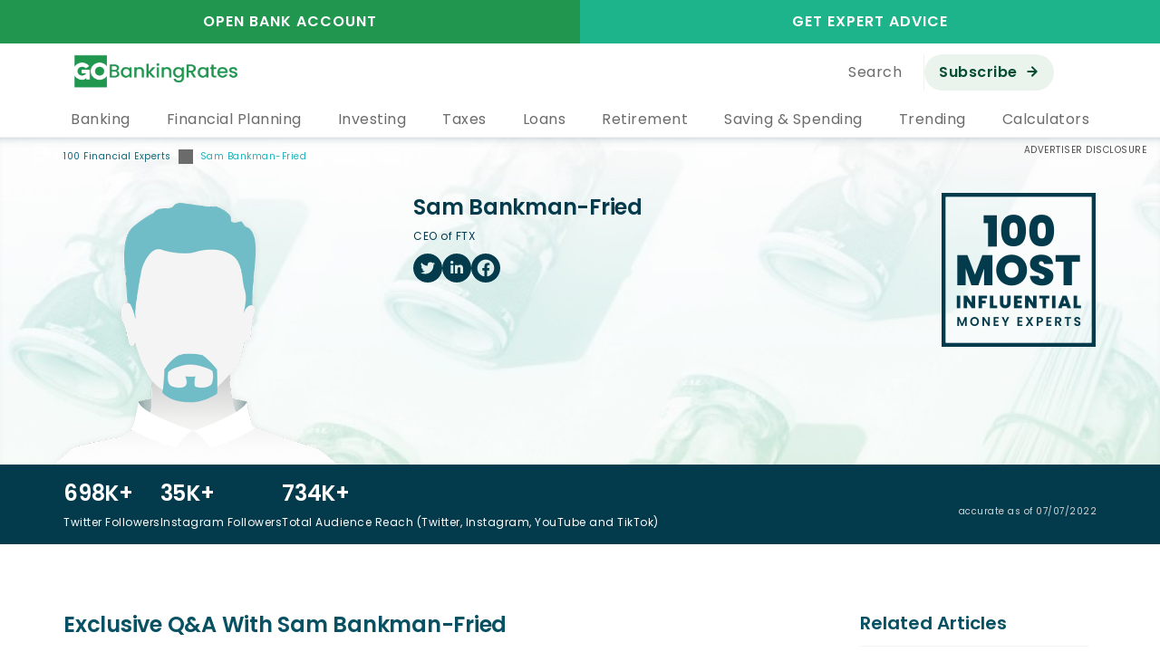

--- FILE ---
content_type: text/html; charset=UTF-8
request_url: https://www.gobankingrates.com/top-100-financial-experts/sam-bankman-fried/
body_size: 39790
content:
<!DOCTYPE html>
<html lang="en">
<head>
    <title>Sam Bankman-Fried | GOBankingRates</title>
    <meta name="viewport" content="width=device-width, initial-scale=1.0, shrink-to-fit=no">
    <meta charset="UTF-8">
            <script type="text/javascript" src="https://try.abtasty.com/d89335f159288e37c07c22130d326d65.js"></script>
        <link rel="preload" as="image" href="https://cdn.gobankingrates.com/wp-content/uploads/2023/06/Man-1.png?w=675&#038;quality=75&#038;webp=1" /><meta name='robots' content='max-image-preview:large' />
        <script type="text/javascript">
            window.pubPlacementParams = {"post":{"category":"","subcategory":"","keyword":"","tags":"featured","internal_id":1352155,"current_internal_id":1352155,"pagetype":"article","page_layout":"standard","env":"","theme":"","rand":"b"},"targeting":{"lp_slug":"sam-bankman-fried"},"source":"gbr","version":"6.111.0"};
        </script>
                <script>
                window['showExitIntentModal'] = true;
            </script>
            <link rel="preconnect" href="https://cdn.gobankingrates.com" crossorigin />
    <link rel="preconnect" href="https://www.googletagmanager.com" crossorigin />
    <link rel="preconnect" href="https://www.googletagservices.com" crossorigin />
    <link rel="preconnect" href="https://www.google-analytics.com" crossorigin />
    <link rel="preconnect" href="https://a.pub.network/" crossorigin />
    <link rel="preconnect" href="https://b.pub.network/" crossorigin />
    <link rel="preconnect" href="https://c.pub.network/" crossorigin />
    <link rel="preconnect" href="https://d.pub.network/" crossorigin />
    <link rel="preconnect" href="https://c.amazon-adsystem.com/" crossorigin />
    <link rel="preconnect" href="https://s.amazon-adsystem.com/" crossorigin />
    <link rel="preconnect" href="https://btloader.com/" crossorigin />
    <link rel="preconnect" href="https://api.btloader.com/" crossorigin />
    <link rel="preconnect" href="https://confiant-integrations.global.ssl.fastly.net/" crossorigin />
    <link rel="prefetch" href="https://products.gobankingrates.com">
    <script>
    ( function( h, o, u, n, d ) {
        h = h[ d ] = h[ d ] || { q: [], onReady( c ) {
            h.q.push( c );
        } };
        d = o.createElement( u ); d.async = 1; d.src = n;
        n = o.getElementsByTagName( u )[ 0 ]; n.parentNode.insertBefore( d, n );
    }( window, document, 'script', 'https://www.datadoghq-browser-agent.com/us1/v5/datadog-rum.js', 'DD_RUM' ) );
    window.DD_RUM.onReady( function() {
        window.DD_RUM.init( {
            clientToken: 'puba6ddc5309ae5d7ec79dbe9ab7fe0d4c5',
            applicationId: 'b89dbfe2-b697-4775-bf66-8014c75f76c3',
            site: 'datadoghq.com',
            service: 'gbr-browser',
            env: 'prod',
            version: '6.111.0',
            sessionSampleRate: 10,
            sessionReplaySampleRate: 10,
            trackResources: true,
            trackLongTasks: true,
            trackUserInteractions: true,
            enablePrivacyForActionName: true,
            defaultPrivacyLevel: 'mask-user-input',
        } );
    } );

    // Load and configure DD SDK to collect browser logs.
    ( function ( h, o, u, n, d ) {
        h=h[d]=h[d]||{q:[],onReady:function(c){h.q.push(c)}}
        d=o.createElement(u);d.async=1;d.src=n
        n=o.getElementsByTagName(u)[0];n.parentNode.insertBefore(d,n)
    } )( window, document, 'script', 'https://www.datadoghq-browser-agent.com/us1/v4/datadog-logs.js', 'DD_LOGS' )
    DD_LOGS.onReady( function() {
        DD_LOGS.init( {
            clientToken: 'puba6ddc5309ae5d7ec79dbe9ab7fe0d4c5',
            env: 'prod',
            service: 'gbr-browser',
            site: 'datadoghq.com',
            forwardErrorsToLogs: true,
            forwardConsoleLogs: ['error'],
            sessionSampleRate: 1,
            version: '6.111.0',
        } );
    } );
</script>
        <script>
                            var loadAdvertsOnReady = true;
                    </script>
        
<script type="application/javascript">
    var ancestor_cat = '';
    var parent_cat = '';
    var node_cat = '';
    var url_id = '';
    var landing_content_group = ' Article ';
    var article_type = '';
</script>

<!-- All in One SEO Pack 2.8 by Michael Torbert of Semper Fi Web Design[44,77] -->
<meta name="description"  content="Exclusive Q&amp;A With Sam Bankman-Fried What&#039;s the one piece of money advice you wish everyone would follow? Think about expected value. Your goal isn&#039;t to win 75% of the time, it&#039;s to win in..." />

<meta name="keywords"  content="GOBankingRates," />

<link rel="canonical" href="https://www.gobankingrates.com/top-100-financial-experts/sam-bankman-fried/" />
<meta property="og:title" content="Sam Bankman-Fried" />
<meta property="og:type" content="article" />
<meta property="og:url" content="https://www.gobankingrates.com/top-100-financial-experts/sam-bankman-fried/" />
<meta property="og:image" content="https://cdn.gobankingrates.com/wp-content/uploads/2023/06/Man-1.png" />
<meta property="og:site_name" content="GOBankingRates" />
<meta property="og:description" content="Exclusive Q&amp;amp;A With Sam Bankman-Fried What's the one piece of money advice you wish everyone would follow? Think about expected value. Your goal isn't to win 75% of the time, it's to win in expected value terms; don't fall for trades that make 10% three-quarters of the time and lose 50% the other one-quarter. What's the most important thing to do to build wealth? Keep enough capital to be comfortable in safe assets, and be aggressive with the rest. What's your best tip for fighting the impacts of inflation? Changing rates could mean that hard assets diverge from soft assets in the other direction, so be aware of the risk of multi-sector rallies or slumps. Don't rely on traditional hedges working in your portfolio, and make sure you budget for the potential of increased prices. What's the biggest mistake people make when it comes to money? People oscillate between being overly aggressive [and] risking too much, and [being] overly conservative [and] failing to grow wealth. Instead,..." />
<meta property="article:published_time" content="2022-07-07T04:00:00Z" />
<meta property="article:modified_time" content="2022-07-07T04:00:00Z" />
<meta name="twitter:card" content="summary_large_image" />
<meta name="twitter:title" content="Sam Bankman-Fried" />
<meta name="twitter:description" content="Exclusive Q&amp;amp;A With Sam Bankman-Fried What's the one piece of money advice you wish everyone would follow? Think about expected value. Your goal isn't to win 75% of the time, it's to win in expected value terms; don't fall for trades that make 10% three-quarters of the time and lose 50% the other one-quarter. What's the most important thing to do to build wealth? Keep enough capital to be comfortable in safe assets, and be aggressive with the rest. What's your best tip for fighting the impacts of inflation? Changing rates could mean that hard assets diverge from soft assets in the other direction, so be aware of the risk of multi-sector rallies or slumps. Don't rely on traditional hedges working in your portfolio, and make sure you budget for the potential of increased prices. What's the biggest mistake people make when it comes to money? People oscillate between being overly aggressive [and] risking too much, and [being] overly conservative [and] failing to grow wealth. Instead,..." />
<meta name="twitter:image" content="https://cdn.gobankingrates.com/wp-content/uploads/2023/06/Man-1.png" />
<meta itemprop="image" content="https://cdn.gobankingrates.com/wp-content/uploads/2023/06/Man-1.png" />
<!-- /all in one seo pack -->
<link rel='dns-prefetch' href='//www.gobankingrates.com' />
<link rel='dns-prefetch' href='//a.pub.network' />
<link rel='stylesheet' id='wp-block-library-css' href='https://cdn.gobankingrates.com/wp-includes/css/dist/block-library/style.min.css?ver=6.7.1' type='text/css' media='all' />
<link rel='stylesheet' id='rockefeller/expert-css' href='https://cdn.gobankingrates.com/wp-content/themes/rockefeller-lite/assets/build/expert.css?ver=663cf8503be658e5fdd0' type='text/css' media='all' />
<style id='classic-theme-styles-inline-css' type='text/css'>
/*! This file is auto-generated */
.wp-block-button__link{color:#fff;background-color:#32373c;border-radius:9999px;box-shadow:none;text-decoration:none;padding:calc(.667em + 2px) calc(1.333em + 2px);font-size:1.125em}.wp-block-file__button{background:#32373c;color:#fff;text-decoration:none}
</style>
<style id='global-styles-inline-css' type='text/css'>
:root{--wp--preset--aspect-ratio--square: 1;--wp--preset--aspect-ratio--4-3: 4/3;--wp--preset--aspect-ratio--3-4: 3/4;--wp--preset--aspect-ratio--3-2: 3/2;--wp--preset--aspect-ratio--2-3: 2/3;--wp--preset--aspect-ratio--16-9: 16/9;--wp--preset--aspect-ratio--9-16: 9/16;--wp--preset--color--black: #000000;--wp--preset--color--cyan-bluish-gray: #abb8c3;--wp--preset--color--white: #ffffff;--wp--preset--color--pale-pink: #f78da7;--wp--preset--color--vivid-red: #cf2e2e;--wp--preset--color--luminous-vivid-orange: #ff6900;--wp--preset--color--luminous-vivid-amber: #fcb900;--wp--preset--color--light-green-cyan: #7bdcb5;--wp--preset--color--vivid-green-cyan: #00d084;--wp--preset--color--pale-cyan-blue: #8ed1fc;--wp--preset--color--vivid-cyan-blue: #0693e3;--wp--preset--color--vivid-purple: #9b51e0;--wp--preset--gradient--vivid-cyan-blue-to-vivid-purple: linear-gradient(135deg,rgba(6,147,227,1) 0%,rgb(155,81,224) 100%);--wp--preset--gradient--light-green-cyan-to-vivid-green-cyan: linear-gradient(135deg,rgb(122,220,180) 0%,rgb(0,208,130) 100%);--wp--preset--gradient--luminous-vivid-amber-to-luminous-vivid-orange: linear-gradient(135deg,rgba(252,185,0,1) 0%,rgba(255,105,0,1) 100%);--wp--preset--gradient--luminous-vivid-orange-to-vivid-red: linear-gradient(135deg,rgba(255,105,0,1) 0%,rgb(207,46,46) 100%);--wp--preset--gradient--very-light-gray-to-cyan-bluish-gray: linear-gradient(135deg,rgb(238,238,238) 0%,rgb(169,184,195) 100%);--wp--preset--gradient--cool-to-warm-spectrum: linear-gradient(135deg,rgb(74,234,220) 0%,rgb(151,120,209) 20%,rgb(207,42,186) 40%,rgb(238,44,130) 60%,rgb(251,105,98) 80%,rgb(254,248,76) 100%);--wp--preset--gradient--blush-light-purple: linear-gradient(135deg,rgb(255,206,236) 0%,rgb(152,150,240) 100%);--wp--preset--gradient--blush-bordeaux: linear-gradient(135deg,rgb(254,205,165) 0%,rgb(254,45,45) 50%,rgb(107,0,62) 100%);--wp--preset--gradient--luminous-dusk: linear-gradient(135deg,rgb(255,203,112) 0%,rgb(199,81,192) 50%,rgb(65,88,208) 100%);--wp--preset--gradient--pale-ocean: linear-gradient(135deg,rgb(255,245,203) 0%,rgb(182,227,212) 50%,rgb(51,167,181) 100%);--wp--preset--gradient--electric-grass: linear-gradient(135deg,rgb(202,248,128) 0%,rgb(113,206,126) 100%);--wp--preset--gradient--midnight: linear-gradient(135deg,rgb(2,3,129) 0%,rgb(40,116,252) 100%);--wp--preset--font-size--small: 13px;--wp--preset--font-size--medium: 20px;--wp--preset--font-size--large: 36px;--wp--preset--font-size--x-large: 42px;--wp--preset--spacing--20: 0.44rem;--wp--preset--spacing--30: 0.67rem;--wp--preset--spacing--40: 1rem;--wp--preset--spacing--50: 1.5rem;--wp--preset--spacing--60: 2.25rem;--wp--preset--spacing--70: 3.38rem;--wp--preset--spacing--80: 5.06rem;--wp--preset--shadow--natural: 6px 6px 9px rgba(0, 0, 0, 0.2);--wp--preset--shadow--deep: 12px 12px 50px rgba(0, 0, 0, 0.4);--wp--preset--shadow--sharp: 6px 6px 0px rgba(0, 0, 0, 0.2);--wp--preset--shadow--outlined: 6px 6px 0px -3px rgba(255, 255, 255, 1), 6px 6px rgba(0, 0, 0, 1);--wp--preset--shadow--crisp: 6px 6px 0px rgba(0, 0, 0, 1);}:where(.is-layout-flex){gap: 0.5em;}:where(.is-layout-grid){gap: 0.5em;}body .is-layout-flex{display: flex;}.is-layout-flex{flex-wrap: wrap;align-items: center;}.is-layout-flex > :is(*, div){margin: 0;}body .is-layout-grid{display: grid;}.is-layout-grid > :is(*, div){margin: 0;}:where(.wp-block-columns.is-layout-flex){gap: 2em;}:where(.wp-block-columns.is-layout-grid){gap: 2em;}:where(.wp-block-post-template.is-layout-flex){gap: 1.25em;}:where(.wp-block-post-template.is-layout-grid){gap: 1.25em;}.has-black-color{color: var(--wp--preset--color--black) !important;}.has-cyan-bluish-gray-color{color: var(--wp--preset--color--cyan-bluish-gray) !important;}.has-white-color{color: var(--wp--preset--color--white) !important;}.has-pale-pink-color{color: var(--wp--preset--color--pale-pink) !important;}.has-vivid-red-color{color: var(--wp--preset--color--vivid-red) !important;}.has-luminous-vivid-orange-color{color: var(--wp--preset--color--luminous-vivid-orange) !important;}.has-luminous-vivid-amber-color{color: var(--wp--preset--color--luminous-vivid-amber) !important;}.has-light-green-cyan-color{color: var(--wp--preset--color--light-green-cyan) !important;}.has-vivid-green-cyan-color{color: var(--wp--preset--color--vivid-green-cyan) !important;}.has-pale-cyan-blue-color{color: var(--wp--preset--color--pale-cyan-blue) !important;}.has-vivid-cyan-blue-color{color: var(--wp--preset--color--vivid-cyan-blue) !important;}.has-vivid-purple-color{color: var(--wp--preset--color--vivid-purple) !important;}.has-black-background-color{background-color: var(--wp--preset--color--black) !important;}.has-cyan-bluish-gray-background-color{background-color: var(--wp--preset--color--cyan-bluish-gray) !important;}.has-white-background-color{background-color: var(--wp--preset--color--white) !important;}.has-pale-pink-background-color{background-color: var(--wp--preset--color--pale-pink) !important;}.has-vivid-red-background-color{background-color: var(--wp--preset--color--vivid-red) !important;}.has-luminous-vivid-orange-background-color{background-color: var(--wp--preset--color--luminous-vivid-orange) !important;}.has-luminous-vivid-amber-background-color{background-color: var(--wp--preset--color--luminous-vivid-amber) !important;}.has-light-green-cyan-background-color{background-color: var(--wp--preset--color--light-green-cyan) !important;}.has-vivid-green-cyan-background-color{background-color: var(--wp--preset--color--vivid-green-cyan) !important;}.has-pale-cyan-blue-background-color{background-color: var(--wp--preset--color--pale-cyan-blue) !important;}.has-vivid-cyan-blue-background-color{background-color: var(--wp--preset--color--vivid-cyan-blue) !important;}.has-vivid-purple-background-color{background-color: var(--wp--preset--color--vivid-purple) !important;}.has-black-border-color{border-color: var(--wp--preset--color--black) !important;}.has-cyan-bluish-gray-border-color{border-color: var(--wp--preset--color--cyan-bluish-gray) !important;}.has-white-border-color{border-color: var(--wp--preset--color--white) !important;}.has-pale-pink-border-color{border-color: var(--wp--preset--color--pale-pink) !important;}.has-vivid-red-border-color{border-color: var(--wp--preset--color--vivid-red) !important;}.has-luminous-vivid-orange-border-color{border-color: var(--wp--preset--color--luminous-vivid-orange) !important;}.has-luminous-vivid-amber-border-color{border-color: var(--wp--preset--color--luminous-vivid-amber) !important;}.has-light-green-cyan-border-color{border-color: var(--wp--preset--color--light-green-cyan) !important;}.has-vivid-green-cyan-border-color{border-color: var(--wp--preset--color--vivid-green-cyan) !important;}.has-pale-cyan-blue-border-color{border-color: var(--wp--preset--color--pale-cyan-blue) !important;}.has-vivid-cyan-blue-border-color{border-color: var(--wp--preset--color--vivid-cyan-blue) !important;}.has-vivid-purple-border-color{border-color: var(--wp--preset--color--vivid-purple) !important;}.has-vivid-cyan-blue-to-vivid-purple-gradient-background{background: var(--wp--preset--gradient--vivid-cyan-blue-to-vivid-purple) !important;}.has-light-green-cyan-to-vivid-green-cyan-gradient-background{background: var(--wp--preset--gradient--light-green-cyan-to-vivid-green-cyan) !important;}.has-luminous-vivid-amber-to-luminous-vivid-orange-gradient-background{background: var(--wp--preset--gradient--luminous-vivid-amber-to-luminous-vivid-orange) !important;}.has-luminous-vivid-orange-to-vivid-red-gradient-background{background: var(--wp--preset--gradient--luminous-vivid-orange-to-vivid-red) !important;}.has-very-light-gray-to-cyan-bluish-gray-gradient-background{background: var(--wp--preset--gradient--very-light-gray-to-cyan-bluish-gray) !important;}.has-cool-to-warm-spectrum-gradient-background{background: var(--wp--preset--gradient--cool-to-warm-spectrum) !important;}.has-blush-light-purple-gradient-background{background: var(--wp--preset--gradient--blush-light-purple) !important;}.has-blush-bordeaux-gradient-background{background: var(--wp--preset--gradient--blush-bordeaux) !important;}.has-luminous-dusk-gradient-background{background: var(--wp--preset--gradient--luminous-dusk) !important;}.has-pale-ocean-gradient-background{background: var(--wp--preset--gradient--pale-ocean) !important;}.has-electric-grass-gradient-background{background: var(--wp--preset--gradient--electric-grass) !important;}.has-midnight-gradient-background{background: var(--wp--preset--gradient--midnight) !important;}.has-small-font-size{font-size: var(--wp--preset--font-size--small) !important;}.has-medium-font-size{font-size: var(--wp--preset--font-size--medium) !important;}.has-large-font-size{font-size: var(--wp--preset--font-size--large) !important;}.has-x-large-font-size{font-size: var(--wp--preset--font-size--x-large) !important;}
:where(.wp-block-post-template.is-layout-flex){gap: 1.25em;}:where(.wp-block-post-template.is-layout-grid){gap: 1.25em;}
:where(.wp-block-columns.is-layout-flex){gap: 2em;}:where(.wp-block-columns.is-layout-grid){gap: 2em;}
:root :where(.wp-block-pullquote){font-size: 1.5em;line-height: 1.6;}
</style>
<link rel='stylesheet' id='freestar-css' href='https://a.pub.network/gobankingrates-com/cls.css?ver=6.7.1' type='text/css' media='all' />
<link rel='stylesheet' id='rockefeller/freestar-resurfacing-link-css' href='https://cdn.gobankingrates.com/wp-content/themes/rockefeller-lite/assets/build/freestar-resurfacing-link.css?ver=bb396c2609790beeb957' type='text/css' media='all' />
<link rel='stylesheet' id='wp-components-css' href='https://cdn.gobankingrates.com/wp-includes/css/dist/components/style.min.css?ver=6.7.1' type='text/css' media='all' />
<link rel='stylesheet' id='rockefeller/sso-css' href='https://cdn.gobankingrates.com/wp-content/themes/rockefeller-lite/assets/build/sso.css?ver=59fd28d7a96e9be16778' type='text/css' media='all' />
<link rel='stylesheet' id='rockefeller/block-ad-block-css' href='https://cdn.gobankingrates.com/wp-content/themes/rockefeller-lite/assets/build/block-ad-block.css?ver=4971c25ddbbe37d406e1' type='text/css' media='all' />
<script type="text/javascript" src="https://www.gobankingrates.com/wp-content/mu-plugins/gobankingrates.com/assets/build/geo.js?ver=99e8a1654f9d2d834f10" id="gbr/geo-js"></script>
<link rel="EditURI" type="application/rsd+xml" title="RSD" href="https://www.gobankingrates.com/xmlrpc.php?rsd" />
<link rel='shortlink' href='https://www.gobankingrates.com/?p=1352155' />
<!-- Stream WordPress user activity plugin v4.1.1 -->
<!-- There is no amphtml version available for this URL. -->        <script type="text/javascript">
            window.dfpTargeting = `{"category":[""],"subcat":[""],"node":[""],"tags":["featured"],"url":[null],"current_url":[null],"word_count":[2],"format":"standard","initiative":[""],"pagetype":["post"]}`;
            document.cookie = `gbr_page_info={"category":"","subcat":"","node":"","tags":"featured","url":"","current_url":"","word_count":"2","format":"s","initiative":"","pagetype":"post"}; path=/;domain=gobankingrates.com;secure`;
        </script>
    <!-- Google Site Verification -->
<meta name="google-site-verification" content="eR3SwCJ8V1HdJOCM4lQeuxdRoWHDL5zyoo7Wt1rZu_A"/>
<meta name="google-site-verification" content="RnuQhWUMiBskYr5oJAcWZp--31tYEkSRqriQwXjJMI0"/>
<meta name="google-site-verification" content="eOF6Ae76Ymg6yFY3Fv_WXNJog1wXFBF_bPxrsQuDUFM"/>
<meta name="google-site-verification" content="y9AT3rF-ijxnOfyEpTVXh3VKvPBn13SUF6tDjuhAhHw" />
<meta name="google-site-verification" content="4PkgRPB3wYuSwaAXVuDsPDdTo3mgzE3x4xa0kn92g3M" />
<meta name="google-site-verification" content="rR0CFkEldkcKC6Kel5scM3hixUaDoB5bAZwQgUP3Ud8" />
<meta name="google-site-verification" content="pZIVHhkjY5UIFEchodY1qQYUl-mVEW__xNN4zvO2vyU" />
<meta name="google-site-verification" content="st1_j3Tuv26muo_Hy9OgCEZrkyH-T42poxXo_18nlCo" />
<meta name="google-site-verification" content="Q00XOrVGyKHyGNo-XPez7-zy8LnmczxzxoaL2DAb8pA" />
<meta name="google-site-verification" content="UM4IRrnbuHbpidFzGcubzUTnYM2nSbbsENyWzajsLtg" />
<meta name="p:domain_verify" content="5c213d8c1e1470fb2409d7569153017a"/>
<meta name="msvalidate.01" content="835EF260572EA20ACFC7CE1547620982" />
<meta property="fb:pages" content="191525857260" />

        <style type="text/css">
            :root{--banner-height: 4em}@media(max-width: 767px){:root{--banner-height: 6em}}.question-banner{text-align:center}.question-banner__container{height:var(--banner-height);background:#20964f;color:#fff;padding:1em;font-size:1.8em;font-weight:700}@media(max-width: 767px){.question-banner__thumbs{margin-top:.5em}}.question-banner__thumb{color:#ef5e29;background:#fff;border-radius:50%;padding:.5em;width:2em;height:2em;text-align:center;line-height:1em;cursor:pointer;margin:0 .25em}.question-banner__thumb:hover{color:#fff;background:#ef5e29}.question-banner__thumb.fa-thumbs-o-up:hover:before{content:""}.question-banner__thumb.fa-thumbs-o-down:hover:before{content:""}.question-banner__question,.question-banner__answer{height:var(--banner-height);position:absolute;top:0;left:0;width:100%;transition:all 1s;display:flex;align-items:center;justify-content:center}@media(max-width: 767px){.question-banner__question,.question-banner__answer{flex-direction:column}}.question-banner__question{z-index:99;opacity:1}.question-banner__clicked .question-banner__question{opacity:0;z-index:0}.question-banner__answer{transform:rotateX(-180deg);opacity:0}.question-banner__clicked .question-banner__answer{transform:rotateX(0deg);opacity:1;z-index:99}.question-banner__answer__text{font-size:.7em;text-align:left}.question-banner__input,.question-banner__btn{border-radius:0;height:3em}@media(max-width: 767px){.question-banner__input,.question-banner__btn{margin-top:.5em}}.question-banner__input{font-weight:normal}.question-banner__btn{color:#fff;background-color:#ef5e29;border-color:#ef5e29;font-weight:600;text-transform:capitalize}.question-banner__btn:focus,.question-banner__btn.focus{color:#fff;background-color:#d54510;border-color:#8e2e0b}.question-banner__btn:hover{color:#fff;background-color:#d54510;border-color:#cc420f}.question-banner__btn:active,.question-banner__btn.active,.open&gt;.question-banner__btn.dropdown-toggle{color:#fff;background-color:#d54510;border-color:#cc420f}.question-banner__btn:active:hover,.question-banner__btn:active:focus,.question-banner__btn:active.focus,.question-banner__btn.active:hover,.question-banner__btn.active:focus,.question-banner__btn.active.focus,.open&gt;.question-banner__btn.dropdown-toggle:hover,.open&gt;.question-banner__btn.dropdown-toggle:focus,.open&gt;.question-banner__btn.dropdown-toggle.focus{color:#fff;background-color:#b43a0d;border-color:#8e2e0b}.question-banner__btn:active,.question-banner__btn.active,.open&gt;.question-banner__btn.dropdown-toggle{background-image:none}.question-banner__btn.disabled:hover,.question-banner__btn.disabled:focus,.question-banner__btn.disabled.focus,.question-banner__btn[disabled]:hover,.question-banner__btn[disabled]:focus,.question-banner__btn[disabled].focus,fieldset[disabled] .question-banner__btn:hover,fieldset[disabled] .question-banner__btn:focus,fieldset[disabled] .question-banner__btn.focus{background-color:#ef5e29;border-color:#ef5e29}.question-banner__btn .badge{color:#ef5e29;background-color:#fff}.question-banner__btn:hover,.question-banner__btn:active,.question-banner__btn:focus{border-color:#ca4321;background:#ca4321}
        </style>
                    <meta name="original-source" content="https://www.gobankingrates.com/top-100-financial-experts/sam-bankman-fried/">
                    <meta name="thumbnail" content="https://cdn.gobankingrates.com/wp-content/uploads/2023/06/Man-1.png" />
        <link rel="icon" href="https://cdn.gobankingrates.com/wp-content/uploads/2017/04/cropped-gbr-logo_go_site_id-32x32.png" sizes="32x32" />
<link rel="icon" href="https://cdn.gobankingrates.com/wp-content/uploads/2017/04/cropped-gbr-logo_go_site_id-192x192.png" sizes="192x192" />
<link rel="apple-touch-icon" href="https://cdn.gobankingrates.com/wp-content/uploads/2017/04/cropped-gbr-logo_go_site_id-180x180.png" />
<meta name="msapplication-TileImage" content="https://cdn.gobankingrates.com/wp-content/uploads/2017/04/cropped-gbr-logo_go_site_id-270x270.png" />
        <script
            src="https://cdn.p-n.io/pushly-sdk.min.js?domain_key=vXiOTbFmj8DLpI72tziUploKMjXr9vEU61xO" async></script>
        <script>
            window.PushlySDK = window.PushlySDK || [];

            function pushly() {
                window.PushlySDK.push(arguments)
            }
            pushly('load', {
                domainKey: 'vXiOTbFmj8DLpI72tziUploKMjXr9vEU61xO',
                sw: 'https://cdn.gobankingrates.com/wp-content/themes/rockefeller-lite/assets/pushly/pushly-sdk-worker.js'
            });
        </script>
            <script id="gobankingrates-freestar-targeting">
            window.goBankingRates = window.goBankingRates || {};
            window.goBankingRates.freestarTargeting = '{"Category":"","Subcategory":"","articleID":"1352155","keywords":"","pagetype":"standard","Tag":"featured","section":""}';
        </script>
        <script data-cfasync="false" type="text/javascript">
            var freestar = freestar || {};
            freestar.queue = freestar.queue || [];
            freestar.config = freestar.config || {};
            freestar.config.enabled_slots = [];
            freestar.initCallback = function() {
                (freestar.config.enabled_slots.length === 0) ? freestar.initCallbackCalled = false: freestar.newAdSlots(freestar.config.enabled_slots)
            }

            freestar.queue.push(function() {
                try {
                    if ('[]' !== window.goBankingRates.freestarTargeting) {
                        var freestarTargeting = JSON.parse(window.goBankingRates.freestarTargeting);
                        var freestarTargetingKeys = Object.keys(freestarTargeting);

                        for (var i = 0; i < freestarTargetingKeys.length; i++) {
                            googletag.pubads().setTargeting(freestarTargetingKeys[i], freestarTargeting[freestarTargetingKeys[i]]);
                        }
                    }
                } catch (error) {
                    window.DD_LOGS && DD_LOGS.logger.error('Error adding freestar page level targeting config: ' + error);
                }
            });
        </script>
        <script src="https://a.pub.network/gobankingrates-com/pubfig.min.js" data-cfasync="false" async></script>
                <!-- Meta Pixel Code -->
            <script id="1602276763735960">
            !function(f,b,e,v,n,t,s)
            {if(f.fbq)return;n=f.fbq=function(){n.callMethod?
            n.callMethod.apply(n,arguments):n.queue.push(arguments)};
            if(!f._fbq)f._fbq=n;n.push=n;n.loaded=!0;n.version='2.0';
            n.queue=[];t=b.createElement(e);t.async=!0;
            t.src=v;s=b.getElementsByTagName(e)[0];
            s.parentNode.insertBefore(t,s)}(window, document,'script',
            'https://connect.facebook.net/en_US/fbevents.js');
            fbq('dataProcessingOptions', ['LDU'], 0, 0);
            fbq('init', '1602276763735960', {'external_id' : '{{visitor_id}}', 'fbp' : '{{FBP-Facebook-Browser-ID}}',
                'client_user_agent' : '{{UserAgent}}','fbc' : '{{Facebook-Click-ID-fbc}}'});
            fbq('track', 'PageView', {
            'order_id' : '{{visitor_id}}',
                'fbp' : '{{FBP-Facebook-Browser-ID}}',
                'client_user_agent' : '{{UserAgent}}',
                'fbc' : '{{Facebook-Click-ID-fbc}}'
            });
            window.console.debug('Facebook - Page View');
            </script>
            <noscript><img height="1" width="1" style="display:none"
            src="https://www.facebook.com/tr?id=1602276763735960&ev=PageView&noscript=1&ud[external_id]={{visitor_id}}
            &ud[fbp]={{FBP-Facebook-Browser-ID}}&ud[fbc]={{Facebook-Click-ID-fbc}}&ud[client_user_agent]={{UserAgent}}
            &cd[order_id]={{visitor_id}}"/></noscript>
            <!-- End Meta Pixel Code -->
        </head>

<body class="expert-template-default single single-expert postid-1352155 wp-custom-logo cti_page_ no-touch critical-post-standard gutenberg show-secondary-mobile-nav"    >
<script id="gbr-code-catcher">
    const gbrCodeCatcherURLParams = new URLSearchParams(window.location.search);
    const gbrCodeCatcherCode = gbrCodeCatcherURLParams.get('code');
    let gbrCodeCatcherInitiatedAuth;

    try {
        gbrCodeCatcherInitiatedAuth = localStorage.getItem('GBRUserAPI-initiated-auth');
    } catch (err) {
        gbrCodeCatcherInitiatedAuth = null;
    }

    if (gbrCodeCatcherInitiatedAuth && gbrCodeCatcherCode) {
        window.history.pushState(null, null, window.location.pathname);

        const gbrCodeCatcherLoadingScreen = document.createElement('div');

        gbrCodeCatcherLoadingScreen.style.setProperty('background-color', '#fff');
        gbrCodeCatcherLoadingScreen.style.setProperty('height', '100%');
        gbrCodeCatcherLoadingScreen.style.setProperty('left', '0');
        gbrCodeCatcherLoadingScreen.style.setProperty('position', 'fixed');
        gbrCodeCatcherLoadingScreen.style.setProperty('top', '0');
        gbrCodeCatcherLoadingScreen.style.setProperty('width', '100%');
        gbrCodeCatcherLoadingScreen.style.setProperty('z-index', '9999');

        document.body.appendChild(gbrCodeCatcherLoadingScreen);

        try {
            localStorage.removeItem('GBRUserAPI-initiated-auth');
            localStorage.setItem('GBRUserAPI-sso-code', gbrCodeCatcherCode);
        } catch (err) {
            window.DD_LOGS && DD_LOGS.logger.warn(`Error setting GBRUserAPI-sso-code: ${err}`);
        }
    }

    const gbrCodeCatcherSelf = document.getElementById('gbr-code-catcher');
    gbrCodeCatcherSelf.remove();
</script>
            <script type="text/javascript">
                document.addEventListener("dynamic-content-loaded", () => {
                    window.DynamicContent.replaceDynamicContent(document);

                    document.querySelectorAll('meta').forEach(meta => {
                        meta.setAttribute(
                            'content',
                            window.DynamicContent.replaceInData(meta.getAttribute('content'))
                        )
                    });
                });
            </script>
        <nav class="site-navigation">
    
<div class="wp-block-columns top-buttons margin-bottom-0 is-layout-flex wp-container-core-columns-is-layout-1 wp-block-columns-is-layout-flex">
<div class="wp-block-column has-background is-layout-flow wp-block-column-is-layout-flow" style="background-color:#20964f;flex-basis:50%">
<a class="wp-block-rockefeller-link-block" href="/best-banks-gbr/?utm_source=top-nav-button"><div class="wp-block-group ">

<p class="has-text-align-center Font--Poppins Font--Cta-l-600 Font--Cta-m-600-tablet margin-bottom-0 has-white-color has-text-color">OPEN BANK ACCOUNT</p>
</div>
</a>
</div>



<div class="wp-block-column has-background is-layout-flow wp-block-column-is-layout-flow" style="background-color:#1db38b;flex-basis:50%">
<a class="wp-block-rockefeller-link-block" href="/topic/top-100-money-experts/?utm_source=top-nav-button"><div class="wp-block-group ">

<p class="has-text-align-center Font--Poppins Font--Cta-l-600 Font--Cta-m-600-tablet margin-bottom-0 has-white-color has-text-color">GET EXPERT ADVICE</p>
</div>
</a>
</div>
</div>



<div class="wp-block-columns main-nav-mid margin-bottom-0 is-layout-flex wp-container-core-columns-is-layout-4 wp-block-columns-is-layout-flex">
<div class="wp-block-column nav-logos is-layout-flow wp-block-column-is-layout-flow" style="flex-basis:70%">
<figure class="wp-block-image size-full is-resized margin-bottom-0 lazy-load-above-the-fold"><a href="/"><img loading="lazy"src="https://cdn.gobankingrates.com/wp-content/uploads/2023/06/gbr-logo-new-3x.png?webp=1&quality=75" alt="" class="wp-image-1633430" style="width:180px;height:37px"/></a></figure>



<figure class="wp-block-image size-full is-resized margin-bottom-0 lazy-load-above-the-fold"><a href="/"><img loading="lazy"src="https://cdn.gobankingrates.com/wp-content/uploads/2023/06/gbr-logo-go-3x.png?webp=1&quality=75" alt="" style="width:24px;height:24px"/></a></figure>
</div>



<div class="wp-block-column nav-right is-layout-flow wp-block-column-is-layout-flow" style="flex-basis:30%">
<div class="wp-block-columns margin-bottom-0 is-layout-flex wp-container-core-columns-is-layout-2 wp-block-columns-is-layout-flex">
<div class="wp-block-column is-layout-flow wp-block-column-is-layout-flow">
<p class="Font--Poppins Font--Body-l margin-bottom-0 top-nav-search"><a href="#" rel="">Search</a></p>
</div>



<div class="wp-block-column is-layout-flow wp-block-column-is-layout-flow"></div>



<div class="wp-block-column is-layout-flow wp-block-column-is-layout-flow">
<div id="sso-auth" class="margin-left-0 rockefeller-sso__app"></div>
</div>
</div>
</div>



<div class="wp-block-column nav-morphed-menu is-layout-flow wp-block-column-is-layout-flow" style="flex-basis:30%">
<div class="wp-block-columns is-layout-flex wp-container-core-columns-is-layout-3 wp-block-columns-is-layout-flex">
<div class="wp-block-column has-background is-layout-flow wp-block-column-is-layout-flow" style="background-color:#20964f">
<a class="wp-block-rockefeller-link-block" href="/topic/top-100-money-experts/?utm_source=top-merged-nav-button"><div class="wp-block-group ">

<p class="Font--Poppins Font--Cta-l-600 Font--Cta-m-600-tablet margin-bottom-0 nav-morphed-menu__link has-white-color has-text-color">GET EXPERT ADVICE</p>
</div>
</a>
</div>
</div>
</div>
</div>



<div class="wp-block-columns nav-menu-col margin-bottom-0 is-layout-flex wp-container-core-columns-is-layout-137 wp-block-columns-is-layout-flex">
<div class="wp-block-column is-layout-flow wp-block-column-is-layout-flow"><figure class="wp-block-image size-large mobile-title lazy-load-above-the-fold"><img loading="lazy"loading="lazy"src="https://cdn.gobankingrates.com/wp-content/uploads/2023/06/bank-gray.svg?webp=1&quality=75" alt=""/></figure>
<figure class="wp-block-image size-large mobile-title mobile-title--active lazy-load-above-the-fold"><img loading="lazy"loading="lazy"src="https://cdn.gobankingrates.com/wp-content/uploads/2023/06/bank-green.svg?webp=1&quality=75" alt=""/></figure>
<p class="Font--Poppins Font--Body-l menu-item__link menu-item__link--banking nav-section-top-link"><a href="/category/banking/">Banking</a></p>
<div class="wp-block-group menu-item__sub-nav-container menu-item__sub-nav-container--3-col menu-item__sub-nav-container--3-col--with-image">
<div class="wp-block-columns is-layout-flex wp-container-core-columns-is-layout-13 wp-block-columns-is-layout-flex">
<div class="wp-block-column is-layout-flow wp-block-column-is-layout-flow" style="flex-basis:22%">
<p class="nav-section-header has-text-color" style="color:#242424">Learn</p>
<p class="nav-section-item"><a href="/category/banking/savings-account/">Savings Accounts</a></p>
<p class="nav-section-item"><a href="/category/banking/checking-account/">Checking Accounts</a></p>
<p class="nav-section-item"><a href="/category/banking/cd-rates/" rel="">Certificate of Deposit</a></p>
<p class="nav-section-item"><a href="/category/banking/money-market-account/">Money Market Accounts</a></p>
<p class="nav-section-item"><a href="/category/banking/credit-unions/">Credit Unions</a></p>
<p class="nav-section-item"><a href="https://www.gobankingrates.com/category/reviews/banking-reviews/">Reviews</a></p>
<p class="nav-section-item"><a href="https://www.gobankingrates.com/category/banking/banking-advice/" rel="">Advice</a></p>
</div>
<div class="wp-block-column border-left border-left--grey is-layout-flow wp-block-column-is-layout-flow" style="flex-basis:44%">
<p class="nav-section-header has-text-color" style="color:#242424">Get Started</p>
<div class="wp-block-columns is-layout-flex wp-container-core-columns-is-layout-12 wp-block-columns-is-layout-flex">
<div class="wp-block-column is-layout-flow wp-block-column-is-layout-flow">
<p class="nav-section-item"><a href="/banking/banks/best-banks/" rel="">Best Banks</a></p>
<p class="nav-section-item"><a href="/banking/savings-account/best-high-yield-savings-accounts/" rel="">Best High Yield Savings Accounts</a></p>
<p class="nav-section-item"><a href="/banking/checking-account/best-checking-accounts/">Best Checking Accounts</a></p>
<p class="nav-section-item"><a href="/banking/cd-rates/best-cd-rates/" rel="">Best CD Rates</a></p>
<p class="nav-section-item"><a href="/banking/banks/best-online-banks/" rel="">Best Online Banks</a></p>
</div>
<div class="wp-block-column is-layout-flow wp-block-column-is-layout-flow">
<p class="nav-section-item"><a href="/banking/banks/best-national-banks/" data-type="URL" rel="">Best National Banks</a></p>
<p class="nav-section-item"><a href="/banking/money-market-account/money-market-accounts-rates/" rel="">Best Money Market Accounts</a></p>
<p class="nav-section-item"><a href="/banking/checking-account/best-premium-checking-accounts/" rel="">Best Premium Checking Accounts</a></p>
<p class="nav-section-item"><a href="/banking/banks/best-banks-by-state/" rel="">Best Banks By State</a></p>
<p class="nav-section-item"><a href="/banking/banks/best-neobanks/" rel="">Best Neobanks</a></p>
</div>
</div>
</div>
<div class="wp-block-column is-layout-flow wp-block-column-is-layout-flow" style="flex-basis:33%">
<p class="has-text-align-center nav-section-header has-black-color has-text-color"><strong>SWITCH TO A TOP-RATED BANK</strong></p>
<figure class="wp-block-image size-large nav-section-image lazy-load-above-the-fold"><a href="/banking/banks/best-banks/?utm_source=banking-nav-ad"><img loading="lazy"loading="lazy"src="https://cdn.gobankingrates.com/wp-content/uploads/2025/01/Best-Banks-25-NavAd_300x250.png?webp=1&quality=75" alt=""/></a></figure>
</div>
</div>
<p class="Font--Poppins Font--Subheadline has-text-color" style="color:#242424">Featured</p>
<div style="height:12px" aria-hidden="true" class="wp-block-spacer"></div>
<div class="wp-block-columns shadow-cards is-layout-flex wp-container-core-columns-is-layout-18 wp-block-columns-is-layout-flex">
<div class="wp-block-column is-layout-flow wp-block-column-is-layout-flow" style="flex-basis:25%">
<a class="wp-block-rockefeller-link-block" href="/banking/banks/best-banks/?utm_source=banking-nav-mini-button"></p>
<div class="wp-block-columns are-vertically-aligned-center is-layout-flex wp-container-core-columns-is-layout-14 wp-block-columns-is-layout-flex">
<div class="wp-block-column is-vertically-aligned-center is-layout-flow wp-block-column-is-layout-flow" style="flex-basis:66px">
<figure class="wp-block-image size-full lazy-load-above-the-fold"><img loading="lazy"loading="lazy"src="https://cdn.gobankingrates.com/wp-content/uploads/2022/09/Best-Banks-25-mini-nav-CTA.png?webp=1&quality=75" alt="" class="wp-image-2625986"/></figure>
</div>
<div class="wp-block-column is-vertically-aligned-center is-layout-flow wp-block-column-is-layout-flow">
<p class="Font--Poppins Font--Caption-l">Best Banks</p>
</div>
</div>
<p></a>
</div>
<div class="wp-block-column is-layout-flow wp-block-column-is-layout-flow" style="flex-basis:25%">
<a class="wp-block-rockefeller-link-block" href="/category/home-loans/"></p>
<div class="wp-block-columns are-vertically-aligned-center is-layout-flex wp-container-core-columns-is-layout-15 wp-block-columns-is-layout-flex">
<div class="wp-block-column is-vertically-aligned-center is-layout-flow wp-block-column-is-layout-flow" style="flex-basis:66px">
<figure class="wp-block-image size-large is-resized lazy-load-above-the-fold"><img loading="lazy"loading="lazy"src="https://cdn.gobankingrates.com/wp-content/uploads/2023/02/GBR-standard-1.png?webp=1&quality=75" alt="" width="66" height="66"/></figure>
</div>
<div class="wp-block-column is-vertically-aligned-center is-layout-flow wp-block-column-is-layout-flow">
<p class="Font--Poppins Font--Caption-l">Latest on Mortgage</p>
</div>
</div>
<p></a>
</div>
<div class="wp-block-column is-layout-flow wp-block-column-is-layout-flow" style="flex-basis:25%">
<a class="wp-block-rockefeller-link-block" href="/moneys-most-influential-women-2024/"></p>
<div class="wp-block-columns are-vertically-aligned-center is-layout-flex wp-container-core-columns-is-layout-16 wp-block-columns-is-layout-flex">
<div class="wp-block-column is-vertically-aligned-center is-layout-flow wp-block-column-is-layout-flow" style="flex-basis:66px">
<figure class="wp-block-image size-full lazy-load-above-the-fold"><img loading="lazy"loading="lazy"src="https://cdn.gobankingrates.com/wp-content/uploads/2023/02/Icon-for-Tiny-CTA-in-Nav.png?webp=1&quality=75" alt="" class="wp-image-2259592"/></figure>
</div>
<div class="wp-block-column is-vertically-aligned-center is-layout-flow wp-block-column-is-layout-flow">
<p class="Font--Poppins Font--Caption-l">Money's Most Influential Women</p>
</div>
</div>
<p></a>
</div>
<div class="wp-block-column is-layout-flow wp-block-column-is-layout-flow" style="flex-basis:25%">
<a class="wp-block-rockefeller-link-block" href="/how-to-retire-anywhere/"></p>
<div class="wp-block-columns are-vertically-aligned-center is-layout-flex wp-container-core-columns-is-layout-17 wp-block-columns-is-layout-flex">
<div class="wp-block-column is-vertically-aligned-center is-layout-flow wp-block-column-is-layout-flow" style="flex-basis:66px">
<figure class="wp-block-image size-full lazy-load-above-the-fold"><img loading="lazy"loading="lazy"src="https://cdn.gobankingrates.com/wp-content/uploads/2022/09/retire-anywhere-nav-ad.png?webp=1&quality=75" alt="" class="wp-image-2153744"/></figure>
</div>
<div class="wp-block-column is-vertically-aligned-center is-layout-flow wp-block-column-is-layout-flow">
<p class="Font--Poppins Font--Caption-l">How To Retire Anywhere</p>
</div>
</div>
<p></a>
</div>
</div>
</div>
</div>



<div class="wp-block-column is-layout-flow wp-block-column-is-layout-flow"><figure class="wp-block-image size-large mobile-title lazy-load-above-the-fold"><img loading="lazy"loading="lazy"src="https://cdn.gobankingrates.com/wp-content/uploads/2024/10/icon-financial-planning-gray.png?webp=1&quality=75" alt=""/></figure>
<figure class="wp-block-image size-large mobile-title mobile-title--active lazy-load-above-the-fold"><img loading="lazy"loading="lazy"src="https://cdn.gobankingrates.com/wp-content/uploads/2024/10/icon-financial-planning.png?webp=1&quality=75" alt=""/></figure>
<p class="Font--Poppins Font--Body-l menu-item__link menu-item__link--banking nav-section-top-link"><a href="/topic/financial-planning/" rel="">Financial Planning</a></p>
<div class="wp-block-group menu-item__sub-nav-container menu-item__sub-nav-container--3-col menu-item__sub-nav-container--3-col--with-image">
<div class="wp-block-columns is-layout-flex wp-container-core-columns-is-layout-30 wp-block-columns-is-layout-flex">
<div class="wp-block-column is-layout-flow wp-block-column-is-layout-flow" style="flex-basis:22%">
<p class="nav-section-header has-text-color" style="color:#242424">Key Topics</p>
<div class="wp-block-columns is-layout-flex wp-container-core-columns-is-layout-28 wp-block-columns-is-layout-flex">
<div class="wp-block-column is-layout-flow wp-block-column-is-layout-flow">
<p class="nav-section-item"><a href="https://www.gobankingrates.com/category/investing/strategy/" data-type="URL" data-id="https://www.gobankingrates.com/category/investing/strategy/" rel="">Investing Strategy</a></p>
<p class="nav-section-item"><a href="/taxes/tax-laws/irs-federal-income-tax-brackets/" rel="">Learn about Annuities</a></p>
<p class="nav-section-item"><a href="/category/net-worth/debt/" rel="">Debt Management</a></p>
<p class="nav-section-item"><a href="/taxes/filing/tax-due-date-tax-day-deadline/" rel="">Taxes Planning</a></p>
<p class="nav-section-item"><a href="/taxes/filing/tax-expert-mistakes-filers-make-when-using-tax-software/" rel="">Pay Down Your Student Loans</a></p>
<p class="nav-section-item"><a href="/taxes/filing/do-i-have-to-file-taxes/" rel="">Estate Planning Checklist</a></p>
<p class="nav-section-item"><a href="/retirement/planning/ways-life-insurance-policies-can-help-with-a-comfortable-retirement/" rel="">Life Insurance for Retirees</a></p>
</div>
</div>
</div>
<div class="wp-block-column border-left border-left--grey is-layout-flow wp-block-column-is-layout-flow" style="flex-basis:44%">
<p class="nav-section-header">Get Started</p>
<div class="wp-block-columns is-layout-flex wp-container-core-columns-is-layout-29 wp-block-columns-is-layout-flex">
<div class="wp-block-column is-layout-flow wp-block-column-is-layout-flow">
<p class="nav-section-item"><a href="https://www.gobankingrates.com/money/financial-planning/benefits-of-financial-planning/" rel="">Find a Financial Planner</a></p>
<p class="nav-section-item"><a href="/money/financial-planning/financial-advisor-near-me/" rel="">Financial Advisors Near You</a></p>
<p class="nav-section-item"><a href="/money/financial-planning/do-i-need-financial-advisor/" rel="">Do You need a Financial Advisor?</a></p>
<p class="nav-section-item"><a href="/money/financial-planning/how-to-choose-a-financial-advisor/" rel="">How to Choose a Financial Advisor</a></p>
<p class="nav-section-item"><a href="/money/financial-planning/ways-you-can-benefit-from-a-financial-planner-on-any-salary/" rel="">Benefits of Having a Financial Advisor</a></p>
<p class="nav-section-item"><a href="/money/financial-planning/how-much-financial-advisor-cost/" rel="">Financial Advisor Cost</a></p>
<p class="nav-section-item"><a href="/money/financial-planning/financial-consultant-vs-financial-advisor/" rel="">Financial Consultant vs. Financial Advisor</a></p>
</div>
<div class="wp-block-column is-layout-flow wp-block-column-is-layout-flow"></div>
</div>
</div>
<div class="wp-block-column is-layout-flow wp-block-column-is-layout-flow" style="flex-basis:33%">
<p class="has-text-align-center nav-section-header has-black-color has-text-color"><strong>START PLANNING EARLY</strong></p>
<figure class="wp-block-image size-full is-resized nav-section-image lazy-load-above-the-fold"><a href="https://www.gobankingrates.com/from-life-to-legacy/"><img loading="lazy"loading="lazy"src="https://cdn.gobankingrates.com/wp-content/uploads/2025/03/Nav-ad.png?webp=1&quality=75" alt="" class="wp-image-2749065" style="width:300px;height:250px"/></a></figure>
</div>
</div>
<p class="Font--Poppins Font--Subheadline has-text-color" style="color:#242424">Featured</p>
<div style="height:12px" aria-hidden="true" class="wp-block-spacer"></div>
<div class="wp-block-columns shadow-cards is-layout-flex wp-container-core-columns-is-layout-36 wp-block-columns-is-layout-flex">
<div class="wp-block-column is-layout-flow wp-block-column-is-layout-flow" style="flex-basis:25%">
<a class="wp-block-rockefeller-link-block" href="/the-financially-savvy-female/"></p>
<div class="wp-block-columns are-vertically-aligned-center is-layout-flex wp-container-core-columns-is-layout-31 wp-block-columns-is-layout-flex">
<div class="wp-block-column is-vertically-aligned-center is-layout-flow wp-block-column-is-layout-flow" style="flex-basis:66px">
<figure class="wp-block-image size-large is-resized lazy-load-above-the-fold"><img loading="lazy"loading="lazy"src="https://cdn.gobankingrates.com/wp-content/uploads/2023/02/Financially_Savvy_Female.png?webp=1&quality=75" alt="" style="width:66px;height:66px"/></figure>
</div>
<div class="wp-block-column is-vertically-aligned-center is-layout-flow wp-block-column-is-layout-flow">
<p class="Font--Poppins Font--Caption-l">Financially Savvy Female</p>
</div>
</div>
<p></a>
</div>
<div class="wp-block-column is-layout-flow wp-block-column-is-layout-flow" style="flex-basis:25%">
<div class="wp-block-group ">
<p><a class="wp-block-rockefeller-link-block" href="/gen-z-the-future-of-finances/"></p>
<div class="wp-block-columns are-vertically-aligned-center is-layout-flex wp-container-core-columns-is-layout-33 wp-block-columns-is-layout-flex">
<div class="wp-block-column is-vertically-aligned-center is-layout-flow wp-block-column-is-layout-flow" style="flex-basis:66px">
<figure class="wp-block-image size-large is-resized lazy-load-above-the-fold"><img loading="lazy"loading="lazy"src="https://cdn.gobankingrates.com/wp-content/uploads/2023/02/GEN_Z_Future_of_Finance.png?webp=1&quality=75" alt="" style="width:66px;height:66px"/></figure>
</div>
<div class="wp-block-column is-vertically-aligned-center is-layout-flow wp-block-column-is-layout-flow">
<p class="Font--Poppins Font--Caption-l">GEN Z:<br />The Future of Finance</p>
</div>
</div>
<p></a>
</div>
</div>
<div class="wp-block-column is-layout-flow wp-block-column-is-layout-flow" style="flex-basis:25%">
<a class="wp-block-rockefeller-link-block" href="/banking/banks/best-banks/?utm_source=fp-nav-mini-button"></p>
<div class="wp-block-columns are-vertically-aligned-center is-layout-flex wp-container-core-columns-is-layout-34 wp-block-columns-is-layout-flex">
<div class="wp-block-column is-vertically-aligned-center is-layout-flow wp-block-column-is-layout-flow" style="flex-basis:66px">
<figure class="wp-block-image size-full lazy-load-above-the-fold"><img loading="lazy"loading="lazy"src="https://cdn.gobankingrates.com/wp-content/uploads/2022/09/Best-Banks-25-mini-nav-CTA.png?webp=1&quality=75" alt="" class="wp-image-2625986"/></figure>
</div>
<div class="wp-block-column is-vertically-aligned-center is-layout-flow wp-block-column-is-layout-flow">
<p class="Font--Poppins Font--Caption-l">Best Banks</p>
</div>
</div>
<p></a>
</div>
<div class="wp-block-column is-layout-flow wp-block-column-is-layout-flow" style="flex-basis:25%">
<a class="wp-block-rockefeller-link-block" href="/retirement/planning/4-things-you-should-do-if-you-want-to-retire-early/"></p>
<div class="wp-block-columns are-vertically-aligned-center is-layout-flex wp-container-core-columns-is-layout-35 wp-block-columns-is-layout-flex">
<div class="wp-block-column is-vertically-aligned-center is-layout-flow wp-block-column-is-layout-flow" style="flex-basis:66px">
<figure class="wp-block-image size-full lazy-load-above-the-fold"><img loading="lazy"loading="lazy"src="https://cdn.gobankingrates.com/wp-content/uploads/2024/02/Icon-Retirement_Any_Age.png?webp=1&quality=75" alt="" class="wp-image-2153744"/></figure>
</div>
<div class="wp-block-column is-vertically-aligned-center is-layout-flow wp-block-column-is-layout-flow">
<p class="Font--Poppins Font--Caption-l">Retirement at any Age</p>
</div>
</div>
<p></a>
</div>
</div>
</div>
</div>



<div class="wp-block-column is-layout-flow wp-block-column-is-layout-flow"><figure class="wp-block-image size-large mobile-title lazy-load-above-the-fold"><img loading="lazy"loading="lazy"src="https://cdn.gobankingrates.com/wp-content/uploads/2023/06/arrow-trend-up-gray.svg?webp=1&quality=75" alt=""/></figure>
<figure class="wp-block-image size-large mobile-title mobile-title--active lazy-load-above-the-fold"><img loading="lazy"loading="lazy"src="https://cdn.gobankingrates.com/wp-content/uploads/2023/06/arrow-trend-up-green.svg?webp=1&quality=75" alt=""/></figure>
<p class="Font--Poppins Font--Body-l menu-item__link menu-item__link--banking nav-section-top-link"><a href="/category/investing/" rel="">Investing</a></p>
<div class="wp-block-group menu-item__sub-nav-container menu-item__sub-nav-container--3-col menu-item__sub-nav-container--3-col--with-image">
<div class="wp-block-columns is-layout-flex wp-container-core-columns-is-layout-45 wp-block-columns-is-layout-flex">
<div class="wp-block-column is-layout-flow wp-block-column-is-layout-flow" style="flex-basis:22%">
<p class="nav-section-header has-text-color" style="color:#242424">Learn</p>
<p class="nav-section-item"><a href="/category/investing/stocks/" rel="">Stocks</a></p>
<p class="nav-section-item"><a href="/category/investing/bonds/" rel="">Bonds</a></p>
<p class="nav-section-item"><a href="/category/investing/crypto/" rel="">Cryptocurrency</a></p>
<p class="nav-section-item"><a href="/category/investing/brokerage/" rel="">Brokerages</a></p>
<p class="nav-section-item"><a href="/category/investing/funds/" rel="">Funds</a></p>
<p class="nav-section-item"><a href="/category/investing/strategy/" rel="">Investing Strategy</a></p>
<p class="nav-section-item"><a href="/category/reviews/investing-reviews/" rel="">Reviews</a></p>
</div>
<div class="wp-block-column border-left border-left--grey is-layout-flow wp-block-column-is-layout-flow" style="flex-basis:44%">
<p class="nav-section-header has-text-color" style="color:#242424">Get Started</p>
<div class="wp-block-columns is-layout-flex wp-container-core-columns-is-layout-44 wp-block-columns-is-layout-flex">
<div class="wp-block-column is-layout-flow wp-block-column-is-layout-flow">
<p class="nav-section-item"><a href="/investing/strategy/best-investments/" rel="">Best Investments</a></p>
<p class="nav-section-item"><a href="/investing/funds/best-mutual-funds/" rel="">Best Mutual Funds</a></p>
<p class="nav-section-item"><a href="/investing/stocks/best-stocks-for-beginners/" rel="">Best Stocks for Beginners</a></p>
<p><a href="/investing/stocks/cheap-stocks-to-buy-now/" rel="">Cheap Stocks to Buy Now</a></p>
<p><a href="/investing/crypto/best-cryptocurrency-to-invest-in/" rel="">Best Cryptocurrency to Invest In</a></p>
<p class="nav-section-item"><a href="/investing/crypto/what-is-the-next-big-cryptocurrency/" rel="">Next Big Cryptocurrency</a></p>
</div>
<div class="wp-block-column is-layout-flow wp-block-column-is-layout-flow"></div>
</div>
</div>
<div class="wp-block-column is-layout-flow wp-block-column-is-layout-flow" style="flex-basis:33%">
<p class="has-text-align-center nav-section-header has-black-color has-text-color"><strong>KEEP YOUR MONEY SAFE</strong></p>
<figure class="wp-block-image size-full nav-section-image is-style-default lazy-load-above-the-fold"><a href="https://www.gobankingrates.com/topic/top-100-money-experts/?utm_source=top-nav-investing"><img loading="lazy"loading="lazy"src="https://cdn.gobankingrates.com/wp-content/uploads/2022/09/tme-promo-300x250-1.jpg?webp=1&quality=75" alt="" class="wp-image-2876340"/></a></figure>
</div>
</div>
<p class="Font--Poppins Font--Subheadline has-text-color" style="color:#242424">Featured</p>
<div style="height:12px" aria-hidden="true" class="wp-block-spacer"></div>
<div class="wp-block-columns shadow-cards is-layout-flex wp-container-core-columns-is-layout-50 wp-block-columns-is-layout-flex">
<div class="wp-block-column is-layout-flow wp-block-column-is-layout-flow" style="flex-basis:25%">
<a class="wp-block-rockefeller-link-block" href="/category/investing/real-estate/"></p>
<div class="wp-block-columns are-vertically-aligned-center is-layout-flex wp-container-core-columns-is-layout-46 wp-block-columns-is-layout-flex">
<div class="wp-block-column is-vertically-aligned-center is-layout-flow wp-block-column-is-layout-flow" style="flex-basis:66px">
<figure class="wp-block-image size-large is-resized lazy-load-above-the-fold"><img loading="lazy"loading="lazy"src="https://cdn.gobankingrates.com/wp-content/uploads/2023/02/GBR-standard-1.png?webp=1&quality=75" alt="" style="width:66px;height:66px"/></figure>
</div>
<div class="wp-block-column is-vertically-aligned-center is-layout-flow wp-block-column-is-layout-flow">
<p class="Font--Poppins Font--Caption-l">Real Estate</p>
</div>
</div>
<p></a>
</div>
<div class="wp-block-column is-layout-flow wp-block-column-is-layout-flow" style="flex-basis:25%">
<a class="wp-block-rockefeller-link-block" href="/crypto-on-the-go/"></p>
<div class="wp-block-columns are-vertically-aligned-center is-layout-flex wp-container-core-columns-is-layout-47 wp-block-columns-is-layout-flex">
<div class="wp-block-column is-vertically-aligned-center is-layout-flow wp-block-column-is-layout-flow" style="flex-basis:66px">
<figure class="wp-block-image size-large lazy-load-above-the-fold"><img loading="lazy"loading="lazy"src="https://cdn.gobankingrates.com/wp-content/uploads/2022/09/crypto.png?webp=1&quality=75" alt=""/></figure>
</div>
<div class="wp-block-column is-vertically-aligned-center is-layout-flow wp-block-column-is-layout-flow">
<p class="Font--Poppins Font--Caption-l">Crypto on the GO</p>
</div>
</div>
<p></a>
</div>
<div class="wp-block-column is-layout-flow wp-block-column-is-layout-flow" style="flex-basis:25%">
<a class="wp-block-rockefeller-link-block" href="/moneys-most-influential-women-2024/"></p>
<div class="wp-block-columns are-vertically-aligned-center is-layout-flex wp-container-core-columns-is-layout-48 wp-block-columns-is-layout-flex">
<div class="wp-block-column is-vertically-aligned-center is-layout-flow wp-block-column-is-layout-flow" style="flex-basis:66px">
<figure class="wp-block-image size-full lazy-load-above-the-fold"><img loading="lazy"loading="lazy"src="https://cdn.gobankingrates.com/wp-content/uploads/2023/02/Icon-for-Tiny-CTA-in-Nav.png?webp=1&quality=75" alt="" class="wp-image-2259592"/></figure>
</div>
<div class="wp-block-column is-vertically-aligned-center is-layout-flow wp-block-column-is-layout-flow">
<p class="Font--Poppins Font--Caption-l">Money's Most Influential Women</p>
</div>
</div>
<p></a>
</div>
<div class="wp-block-column is-layout-flow wp-block-column-is-layout-flow" style="flex-basis:25%">
<a class="wp-block-rockefeller-link-block" href="/banking/banks/best-banks/?utm_source=investing-nav-mini-button"></p>
<div class="wp-block-columns are-vertically-aligned-center is-layout-flex wp-container-core-columns-is-layout-49 wp-block-columns-is-layout-flex">
<div class="wp-block-column is-vertically-aligned-center is-layout-flow wp-block-column-is-layout-flow" style="flex-basis:66px">
<figure class="wp-block-image size-full lazy-load-above-the-fold"><img loading="lazy"loading="lazy"src="https://cdn.gobankingrates.com/wp-content/uploads/2022/09/Best-Banks-25-mini-nav-CTA.png?webp=1&quality=75" alt="" class="wp-image-2625986"/></figure>
</div>
<div class="wp-block-column is-vertically-aligned-center is-layout-flow wp-block-column-is-layout-flow">
<p class="Font--Poppins Font--Caption-l">Best Banks</p>
</div>
</div>
<p></a>
</div>
</div>
</div>
</div>



<div class="wp-block-column is-layout-flow wp-block-column-is-layout-flow"><figure class="wp-block-image size-large mobile-title lazy-load-above-the-fold"><img loading="lazy"loading="lazy"src="https://cdn.gobankingrates.com/wp-content/uploads/2024/02/taxes-icon_png.png?webp=1&quality=75" alt=""/></figure>
<figure class="wp-block-image size-large mobile-title mobile-title--active lazy-load-above-the-fold"><img loading="lazy"loading="lazy"src="https://cdn.gobankingrates.com/wp-content/uploads/2024/02/taxes_icon_green.png?webp=1&quality=75" alt=""/></figure>
<p class="Font--Poppins Font--Body-l menu-item__link menu-item__link--banking nav-section-top-link"><a href="/category/taxes/" rel="">Taxes</a></p>
<div class="wp-block-group menu-item__sub-nav-container menu-item__sub-nav-container--3-col menu-item__sub-nav-container--3-col--with-image">
<div class="wp-block-columns is-layout-flex wp-container-core-columns-is-layout-62 wp-block-columns-is-layout-flex">
<div class="wp-block-column is-layout-flow wp-block-column-is-layout-flow" style="flex-basis:22%">
<p class="nav-section-header has-text-color" style="color:#242424">Tax Filing</p>
<div class="wp-block-columns is-layout-flex wp-container-core-columns-is-layout-60 wp-block-columns-is-layout-flex">
<div class="wp-block-column is-layout-flow wp-block-column-is-layout-flow">
<p class="nav-section-item"><a href="/tax-resource-center/" rel="">Expert Tax Advice</a></p>
<p class="nav-section-item"><a href="/taxes/tax-laws/irs-federal-income-tax-brackets/" rel="">Tax Brackets and Rates</a></p>
<p class="nav-section-item"><a href="/taxes/filing/tax-due-date-tax-day-deadline/" rel="">Tax Deadline and Tax Due Dates</a></p>
<p class="nav-section-item"><a href="/taxes/filing/tips-first-time-filing-taxes/" rel="">Step-by-Step Guide to Filing Taxes</a></p>
<p class="nav-section-item"><a href="/taxes/filing/tax-expert-mistakes-filers-make-when-using-tax-software/" rel="">I'm a Tax Expert: 8 Mistakes Filers Often Make</a></p>
<p class="nav-section-item"><a href="/taxes/filing/do-i-have-to-file-taxes/" rel="">Do I Have To File Taxes?</a></p>
</div>
</div>
</div>
<div class="wp-block-column border-left border-left--grey is-layout-flow wp-block-column-is-layout-flow" style="flex-basis:44%">
<p class="nav-section-header">Tax Deductions &amp; Refunds</p>
<div class="wp-block-columns is-layout-flex wp-container-core-columns-is-layout-61 wp-block-columns-is-layout-flex">
<div class="wp-block-column is-layout-flow wp-block-column-is-layout-flow">
<p class="nav-section-item"><a href="/taxes/deductions/common-tax-deductions/" rel="">What Can I Write Off on My Taxes?</a></p>
<p class="nav-section-item"><a href="/taxes/filing/what-tax-credits-can-i-qualify-for-2024/" rel="">What Tax Credits Can I Qualify For?</a></p>
<p class="nav-section-item"><a href="/taxes/filing/tax-benefits-of-owning-a-home/" rel="">Homeowner Tax Breaks</a></p>
<p class="nav-section-item"><a href="/taxes/filing/what-is-the-ev-tax-credit/" rel="">What Is the EV Tax Credit?</a></p>
<p class="nav-section-item"><a href="/taxes/deductions/ways-to-lower-your-tax-bill/" rel="">Ways To Lower Your Tax Bill</a></p>
</div>
<div class="wp-block-column is-layout-flow wp-block-column-is-layout-flow">
<p class="nav-section-item"><a href="/taxes/refunds/when-will-i-get-my-tax-refund/" rel="">When Will I Get My Tax Refund?</a></p>
<p><a href="/taxes/refunds/average-refund-check-state/" rel="">Average Tax Refund Check in Every State</a></p>
<p class="nav-section-item"><a href="/taxes/refunds/what-americans-do-with-tax-refund/" rel="">What Americans Do With Their Tax Refund</a></p>
<p class="nav-section-item"><a href="/taxes/refunds/biggest-mistake-tax-refund-avoid-it/" rel="">Biggest Mistake People Make With Their Tax Refund</a></p>
<p class="nav-section-item"><a href="/taxes/filing/are-bonuses-taxed-higher/" rel="">Are Bonuses Taxed Higher?</a></p>
</div>
</div>
</div>
<div class="wp-block-column is-layout-flow wp-block-column-is-layout-flow" style="flex-basis:33%">
<p class="has-text-align-center nav-section-header has-black-color has-text-color"><strong>TAKE THE STRESS OUT OF TAXES</strong></p>
<figure class="wp-block-image size-full nav-section-image lazy-load-above-the-fold"><a href="https://www.gobankingrates.com/topic/top-100-money-experts/?utm_source=top-nav-taxes"><img loading="lazy"loading="lazy"src="https://cdn.gobankingrates.com/wp-content/uploads/2024/02/tme-promo-300x250-1.jpg?webp=1&quality=75" alt="" class="wp-image-2876348"/></a></figure>
</div>
</div>
<p class="Font--Poppins Font--Subheadline has-text-color" style="color:#242424">Featured</p>
<div style="height:12px" aria-hidden="true" class="wp-block-spacer"></div>
<div class="wp-block-columns shadow-cards is-layout-flex wp-container-core-columns-is-layout-68 wp-block-columns-is-layout-flex">
<div class="wp-block-column is-layout-flow wp-block-column-is-layout-flow" style="flex-basis:25%">
<a class="wp-block-rockefeller-link-block" href="/the-financially-savvy-female/"></p>
<div class="wp-block-columns are-vertically-aligned-center is-layout-flex wp-container-core-columns-is-layout-63 wp-block-columns-is-layout-flex">
<div class="wp-block-column is-vertically-aligned-center is-layout-flow wp-block-column-is-layout-flow" style="flex-basis:66px">
<figure class="wp-block-image size-large is-resized lazy-load-above-the-fold"><img loading="lazy"loading="lazy"src="https://cdn.gobankingrates.com/wp-content/uploads/2023/02/Financially_Savvy_Female.png?webp=1&quality=75" alt="" style="width:66px;height:66px"/></figure>
</div>
<div class="wp-block-column is-vertically-aligned-center is-layout-flow wp-block-column-is-layout-flow">
<p class="Font--Poppins Font--Caption-l">Financially Savvy Female</p>
</div>
</div>
<p></a>
</div>
<div class="wp-block-column is-layout-flow wp-block-column-is-layout-flow" style="flex-basis:25%">
<div class="wp-block-group ">
<p><a class="wp-block-rockefeller-link-block" href="/keep-your-money-safe-2024/ "></p>
<div class="wp-block-columns are-vertically-aligned-center is-layout-flex wp-container-core-columns-is-layout-65 wp-block-columns-is-layout-flex">
<div class="wp-block-column is-vertically-aligned-center is-layout-flow wp-block-column-is-layout-flow" style="flex-basis:66px">
<figure class="wp-block-image size-full lazy-load-above-the-fold"><img loading="lazy"loading="lazy"src="https://cdn.gobankingrates.com/wp-content/uploads/2024/02/Icon-for-Tiny-CTA-in-Nav.png?webp=1&quality=75" alt="" class="wp-image-2436767"/></figure>
</div>
<div class="wp-block-column is-vertically-aligned-center is-layout-flow wp-block-column-is-layout-flow">
<p class="Font--Poppins Font--Caption-l">Keep Your Money Safe</p>
</div>
</div>
<p></a>
</div>
</div>
<div class="wp-block-column is-layout-flow wp-block-column-is-layout-flow" style="flex-basis:25%">
<a class="wp-block-rockefeller-link-block" href="/banking/banks/best-banks/?utm_source=taxes-nav-mini-button"></p>
<div class="wp-block-columns are-vertically-aligned-center is-layout-flex wp-container-core-columns-is-layout-66 wp-block-columns-is-layout-flex">
<div class="wp-block-column is-vertically-aligned-center is-layout-flow wp-block-column-is-layout-flow" style="flex-basis:66px">
<figure class="wp-block-image size-full lazy-load-above-the-fold"><img loading="lazy"loading="lazy"src="https://cdn.gobankingrates.com/wp-content/uploads/2022/09/Best-Banks-25-mini-nav-CTA.png?webp=1&quality=75" alt="" class="wp-image-2625986"/></figure>
</div>
<div class="wp-block-column is-vertically-aligned-center is-layout-flow wp-block-column-is-layout-flow">
<p class="Font--Poppins Font--Caption-l">Best Banks</p>
</div>
</div>
<p></a>
</div>
<div class="wp-block-column is-layout-flow wp-block-column-is-layout-flow" style="flex-basis:25%">
<a class="wp-block-rockefeller-link-block" href="/how-to-retire-anywhere/"></p>
<div class="wp-block-columns are-vertically-aligned-center is-layout-flex wp-container-core-columns-is-layout-67 wp-block-columns-is-layout-flex">
<div class="wp-block-column is-vertically-aligned-center is-layout-flow wp-block-column-is-layout-flow" style="flex-basis:66px">
<figure class="wp-block-image size-full lazy-load-above-the-fold"><img loading="lazy"loading="lazy"src="https://cdn.gobankingrates.com/wp-content/uploads/2022/09/retire-anywhere-nav-ad.png?webp=1&quality=75" alt="" class="wp-image-2153744"/></figure>
</div>
<div class="wp-block-column is-vertically-aligned-center is-layout-flow wp-block-column-is-layout-flow">
<p class="Font--Poppins Font--Caption-l">How To Retire Anywhere</p>
</div>
</div>
<p></a>
</div>
</div>
</div>
</div>



<div class="wp-block-column is-layout-flow wp-block-column-is-layout-flow"><figure class="wp-block-image size-large is-resized mobile-title lazy-load-above-the-fold"><img loading="lazy"loading="lazy"src="https://cdn.gobankingrates.com/wp-content/uploads/2023/06/loans-gray.svg?webp=1&quality=75" alt="" width="24" height="24"/></figure>
<figure class="wp-block-image size-large is-resized mobile-title mobile-title--active lazy-load-above-the-fold"><img loading="lazy"loading="lazy"src="https://cdn.gobankingrates.com/wp-content/uploads/2023/06/loans-green.svg?webp=1&quality=75" alt="" width="24" height="24"/></figure>
<p class="Font--Poppins Font--Body-l menu-item__link menu-item__link--banking nav-section-top-link"><a href="/category/loans/" rel="">Loans</a></p>
<div class="wp-block-group menu-item__sub-nav-container menu-item__sub-nav-container--3-col menu-item__sub-nav-container--3-col--with-image">
<div class="wp-block-columns is-layout-flex wp-container-core-columns-is-layout-77 wp-block-columns-is-layout-flex">
<div class="wp-block-column is-layout-flow wp-block-column-is-layout-flow" style="flex-basis:22%">
<p class="nav-section-header has-text-color" style="color:#242424">Learn</p>
<p><a href="/category/home-loans/" rel="">Home Loans</a></p>
<p><a href="/category/loans/student/" rel="">Student Loans</a></p>
<p><a href="/category/loans/personal/" rel="">Personal Loans</a></p>
<p><a href="/category/loans/auto/" rel="">Auto Loans</a></p>
</div>
<div class="wp-block-column border-left border-left--grey is-layout-flow wp-block-column-is-layout-flow" style="flex-basis:44%">
<p class="nav-section-header has-text-color" style="color:#242424">Get Started</p>
<div class="wp-block-columns is-layout-flex wp-container-core-columns-is-layout-76 wp-block-columns-is-layout-flex">
<div class="wp-block-column is-layout-flow wp-block-column-is-layout-flow">
<p><a href="/loans/student/best-student-loan-refinance-companies/" rel="">Best Student Loan Refinance Options</a></p>
<p><a href="/loans/personal/best-personal-lines-credit/" rel="">Best Personal Loans</a></p>
<p><a href="/loans/auto/best-credit-unions-for-car-loans/" rel="">Best Auto Loans</a></p>
</div>
<div class="wp-block-column is-layout-flow wp-block-column-is-layout-flow"></div>
</div>
</div>
<div class="wp-block-column is-layout-flow wp-block-column-is-layout-flow" style="flex-basis:33%">
<p class="has-text-align-center nav-section-header has-black-color has-text-color"><strong>SWITCH TO A TOP RATED BANK</strong></p>
<figure class="wp-block-image size-full nav-section-image lazy-load-above-the-fold"><a href="/banking/banks/best-banks/?utm_source=loans-nav-ad"><img loading="lazy"loading="lazy"src="https://cdn.gobankingrates.com/wp-content/uploads/2025/01/Best-Banks-25-NavAd_300x250.png?webp=1&quality=75" alt="" class="wp-image-2625982"/></a></figure>
</div>
</div>
<p class="Font--Poppins Font--Subheadline has-text-color" style="color:#242424">Featured</p>
<div style="height:12px" aria-hidden="true" class="wp-block-spacer"></div>
<div class="wp-block-columns shadow-cards is-layout-flex wp-container-core-columns-is-layout-82 wp-block-columns-is-layout-flex">
<div class="wp-block-column is-layout-flow wp-block-column-is-layout-flow" style="flex-basis:25%">
<a class="wp-block-rockefeller-link-block" href="/the-financially-savvy-female/"></p>
<div class="wp-block-columns are-vertically-aligned-center is-layout-flex wp-container-core-columns-is-layout-78 wp-block-columns-is-layout-flex">
<div class="wp-block-column is-vertically-aligned-center is-layout-flow wp-block-column-is-layout-flow" style="flex-basis:66px">
<figure class="wp-block-image size-large is-resized lazy-load-above-the-fold"><img loading="lazy"loading="lazy"src="https://cdn.gobankingrates.com/wp-content/uploads/2023/02/Financially_Savvy_Female.png?webp=1&quality=75" alt="" width="66" height="66"/></figure>
</div>
<div class="wp-block-column is-vertically-aligned-center is-layout-flow wp-block-column-is-layout-flow">
<p class="Font--Poppins Font--Caption-l">Financially Savvy Female</p>
</div>
</div>
<p></a>
</div>
<div class="wp-block-column is-layout-flow wp-block-column-is-layout-flow" style="flex-basis:25%">
<a class="wp-block-rockefeller-link-block" href="/gen-z-the-future-of-finances/"></p>
<div class="wp-block-columns are-vertically-aligned-center is-layout-flex wp-container-core-columns-is-layout-79 wp-block-columns-is-layout-flex">
<div class="wp-block-column is-vertically-aligned-center is-layout-flow wp-block-column-is-layout-flow" style="flex-basis:66px">
<figure class="wp-block-image size-large is-resized lazy-load-above-the-fold"><img loading="lazy"loading="lazy"src="https://cdn.gobankingrates.com/wp-content/uploads/2023/02/GEN_Z_Future_of_Finance.png?webp=1&quality=75" alt="" width="66" height="66"/></figure>
</div>
<div class="wp-block-column is-vertically-aligned-center is-layout-flow wp-block-column-is-layout-flow">
<p class="Font--Poppins Font--Caption-l">GEN Z:<br />The Future of Finance</p>
</div>
</div>
<p></a>
</div>
<div class="wp-block-column is-layout-flow wp-block-column-is-layout-flow" style="flex-basis:25%">
<a class="wp-block-rockefeller-link-block" href="/banking/banks/best-banks/?utm_source=loans-nav-mini-button"></p>
<div class="wp-block-columns are-vertically-aligned-center is-layout-flex wp-container-core-columns-is-layout-80 wp-block-columns-is-layout-flex">
<div class="wp-block-column is-vertically-aligned-center is-layout-flow wp-block-column-is-layout-flow" style="flex-basis:66px">
<figure class="wp-block-image size-full lazy-load-above-the-fold"><img loading="lazy"loading="lazy"src="https://cdn.gobankingrates.com/wp-content/uploads/2022/09/Best-Banks-25-mini-nav-CTA.png?webp=1&quality=75" alt="" class="wp-image-2625986"/></figure>
</div>
<div class="wp-block-column is-vertically-aligned-center is-layout-flow wp-block-column-is-layout-flow">
<p class="Font--Poppins Font--Caption-l">Best Banks</p>
</div>
</div>
<p></a>
</div>
<div class="wp-block-column is-layout-flow wp-block-column-is-layout-flow" style="flex-basis:25%">
<a class="wp-block-rockefeller-link-block" href="/how-to-retire-anywhere/"></p>
<div class="wp-block-columns are-vertically-aligned-center is-layout-flex wp-container-core-columns-is-layout-81 wp-block-columns-is-layout-flex">
<div class="wp-block-column is-vertically-aligned-center is-layout-flow wp-block-column-is-layout-flow" style="flex-basis:66px">
<figure class="wp-block-image size-full lazy-load-above-the-fold"><img loading="lazy"loading="lazy"src="https://cdn.gobankingrates.com/wp-content/uploads/2022/09/retire-anywhere-nav-ad.png?webp=1&quality=75" alt="" class="wp-image-2153744"/></figure>
</div>
<div class="wp-block-column is-vertically-aligned-center is-layout-flow wp-block-column-is-layout-flow">
<p class="Font--Poppins Font--Caption-l">How To Retire Anywhere</p>
</div>
</div>
<p></a>
</div>
</div>
</div>
</div>



<div class="wp-block-column is-layout-flow wp-block-column-is-layout-flow"><figure class="wp-block-image size-large mobile-title lazy-load-above-the-fold"><img loading="lazy"loading="lazy"src="https://cdn.gobankingrates.com/wp-content/uploads/2023/06/tree-palm-gray.svg?webp=1&quality=75" alt=""/></figure>
<figure class="wp-block-image size-large mobile-title mobile-title--active lazy-load-above-the-fold"><img loading="lazy"loading="lazy"src="https://cdn.gobankingrates.com/wp-content/uploads/2023/06/tree-palm-green.svg?webp=1&quality=75" alt=""/></figure>
<p class="Font--Poppins Font--Body-l menu-item__link menu-item__link--banking nav-section-top-link"><a href="/category/retirement/" rel="">Retirement</a></p>
<div class="wp-block-group menu-item__sub-nav-container menu-item__sub-nav-container--3-col menu-item__sub-nav-container--3-col--with-image">
<div class="wp-block-columns is-layout-flex wp-container-core-columns-is-layout-91 wp-block-columns-is-layout-flex">
<div class="wp-block-column is-layout-flow wp-block-column-is-layout-flow" style="flex-basis:22%">
<p class="nav-section-header has-text-color" style="color:#242424">Learn</p>
<p class="nav-section-item"><a href="/category/retirement/401k/" rel="">401(k)s</a></p>
<p class="nav-section-item"><a href="/category/retirement/iras/" rel="">IRAs</a></p>
<p class="nav-section-item"><a href="/category/retirement/social-security/" rel="">Social Security</a></p>
<p class="nav-section-item"><a href="/category/retirement/planning/" rel="">Retirement Planning</a></p>
</p>
</div>
<div class="wp-block-column border-left border-left--grey is-layout-flow wp-block-column-is-layout-flow" style="flex-basis:44%">
<p class="nav-section-header has-text-color" style="color:#242424">Get Started</p>
<div class="wp-block-columns is-layout-flex wp-container-core-columns-is-layout-90 wp-block-columns-is-layout-flex">
<div class="wp-block-column is-layout-flow wp-block-column-is-layout-flow">
<p class="nav-section-item"><a href="/retirement/401k/what-is-401k/" rel="">401(k)s for Beginners</a></p>
<p class="nav-section-item"><a href="/retirement/iras/individual-retirement-account-ira/" rel="">IRAs for Beginners</a></p>
<p class="nav-section-item"><a href="/retirement/401k/401k-vs-ira/" rel="">IRAs vs. 401(k)s</a></p>
<p class="nav-section-item"><a href="/retirement/planning/how-much-do-i-need-to-retire/" rel="">Retirement Savings</a></p>
<p class="nav-section-item"><a href="/retirement/planning/how-to-retire-early/" rel="">Retire Early</a></p>
<p class="nav-section-item"><a href="https://www.gobankingrates.com/retirement-at-every-budget/">Retirement at Every Budget</a></p>
</div>
<div class="wp-block-column is-layout-flow wp-block-column-is-layout-flow"></div>
</div>
</div>
<div class="wp-block-column is-layout-flow wp-block-column-is-layout-flow" style="flex-basis:33%">
<p class="has-text-align-center nav-section-header has-black-color has-text-color"><strong>SECURE YOUR FINANCIAL FUTURE</strong></p>
<figure class="wp-block-image size-full nav-section-header lazy-load-above-the-fold"><a href="https://www.gobankingrates.com/topic/top-100-money-experts/?utm_source=top-nav-retirement"><img loading="lazy"loading="lazy"src="https://cdn.gobankingrates.com/wp-content/uploads/2022/09/tme-promo-300x250-2.jpg?webp=1&quality=75" alt="" class="wp-image-2876352"/></a></figure>
</div>
</div>
<p class="Font--Poppins Font--Subheadline has-text-color" style="color:#242424">Featured</p>
<div style="height:12px" aria-hidden="true" class="wp-block-spacer"></div>
<div class="wp-block-columns shadow-cards is-layout-flex wp-container-core-columns-is-layout-96 wp-block-columns-is-layout-flex">
<div class="wp-block-column is-layout-flow wp-block-column-is-layout-flow" style="flex-basis:25%">
<a class="wp-block-rockefeller-link-block" href="/tax-resource-center/"></p>
<div class="wp-block-columns are-vertically-aligned-center is-layout-flex wp-container-core-columns-is-layout-92 wp-block-columns-is-layout-flex">
<div class="wp-block-column is-vertically-aligned-center is-layout-flow wp-block-column-is-layout-flow" style="flex-basis:66px">
<figure class="wp-block-image size-full lazy-load-above-the-fold"><img loading="lazy"loading="lazy"src="https://cdn.gobankingrates.com/wp-content/uploads/2024/04/TRC-non-spons-nav-1.png?webp=1&quality=75" alt="" class="wp-image-2216200"/></figure>
</div>
<div class="wp-block-column is-vertically-aligned-center is-layout-flow wp-block-column-is-layout-flow">
<p class="Font--Poppins Font--Caption-l">Tax Guide</p>
</div>
</div>
<p></a>
</div>
<div class="wp-block-column is-layout-flow wp-block-column-is-layout-flow" style="flex-basis:25%">
<a class="wp-block-rockefeller-link-block" href="/banking/banks/best-banks/?utm_source=retirement-nav-mini-button"></p>
<div class="wp-block-columns are-vertically-aligned-center is-layout-flex wp-container-core-columns-is-layout-93 wp-block-columns-is-layout-flex">
<div class="wp-block-column is-vertically-aligned-center is-layout-flow wp-block-column-is-layout-flow" style="flex-basis:66px">
<figure class="wp-block-image size-full lazy-load-above-the-fold"><img loading="lazy"loading="lazy"src="https://cdn.gobankingrates.com/wp-content/uploads/2022/09/Best-Banks-25-mini-nav-CTA.png?webp=1&quality=75" alt="" class="wp-image-2625986"/></figure>
</div>
<div class="wp-block-column is-vertically-aligned-center is-layout-flow wp-block-column-is-layout-flow">
<p class="Font--Poppins Font--Caption-l">Best Banks </p>
</div>
</div>
<p></a>
</div>
<div class="wp-block-column is-layout-flow wp-block-column-is-layout-flow" style="flex-basis:25%">
<a class="wp-block-rockefeller-link-block" href="/the-financially-savvy-female/"></p>
<div class="wp-block-columns are-vertically-aligned-center is-layout-flex wp-container-core-columns-is-layout-94 wp-block-columns-is-layout-flex">
<div class="wp-block-column is-vertically-aligned-center is-layout-flow wp-block-column-is-layout-flow" style="flex-basis:66px">
<figure class="wp-block-image size-large is-resized lazy-load-above-the-fold"><img loading="lazy"loading="lazy"src="https://cdn.gobankingrates.com/wp-content/uploads/2023/02/Financially_Savvy_Female.png?webp=1&quality=75" alt="" style="width:66px;height:66px"/></figure>
</div>
<div class="wp-block-column is-vertically-aligned-center is-layout-flow wp-block-column-is-layout-flow">
<p class="Font--Poppins Font--Caption-l">Financially Savvy Female</p>
</div>
</div>
<p></a>
</div>
<div class="wp-block-column is-layout-flow wp-block-column-is-layout-flow" style="flex-basis:25%">
<a class="wp-block-rockefeller-link-block" href="/moneys-most-influential-women-2024/"></p>
<div class="wp-block-columns are-vertically-aligned-center is-layout-flex wp-container-core-columns-is-layout-95 wp-block-columns-is-layout-flex">
<div class="wp-block-column is-vertically-aligned-center is-layout-flow wp-block-column-is-layout-flow" style="flex-basis:66px">
<figure class="wp-block-image size-full lazy-load-above-the-fold"><img loading="lazy"loading="lazy"src="https://cdn.gobankingrates.com/wp-content/uploads/2023/02/Icon-for-Tiny-CTA-in-Nav.png?webp=1&quality=75" alt="" class="wp-image-2259592"/></figure>
</div>
<div class="wp-block-column is-vertically-aligned-center is-layout-flow wp-block-column-is-layout-flow">
<p class="Font--Poppins Font--Caption-l">Money's Most Influential Women</p>
</div>
</div>
<p></a>
</div>
</div>
</div>
</div>



<div class="wp-block-column is-layout-flow wp-block-column-is-layout-flow"><figure class="wp-block-image size-large is-resized mobile-title lazy-load-above-the-fold"><img loading="lazy"loading="lazy"src="https://cdn.gobankingrates.com/wp-content/uploads/2023/06/wallet-gray.svg?webp=1&quality=75" alt="" style="width:24px;height:24px"/></figure>
<figure class="wp-block-image size-large is-resized mobile-title mobile-title--active lazy-load-above-the-fold"><img loading="lazy"loading="lazy"src="https://cdn.gobankingrates.com/wp-content/uploads/2023/06/wallet-green.svg?webp=1&quality=75" alt="" style="width:24px;height:24px"/></figure>
<p class="Font--Poppins Font--Body-l menu-item__link menu-item__link--banking nav-section-top-link"><a href="/31-days-of-living-richer/" rel="">Saving &amp; Spending</a></p>
<div class="wp-block-group menu-item__sub-nav-container menu-item__sub-nav-container--3-col menu-item__sub-nav-container--3-col--with-image">
<div class="wp-block-columns is-layout-flex wp-container-core-columns-is-layout-105 wp-block-columns-is-layout-flex">
<div class="wp-block-column is-layout-flow wp-block-column-is-layout-flow" style="flex-basis:22%">
<p class="nav-section-header has-text-color" style="color:#242424">Learn</p>
<p><a href="/category/saving-money/" rel="">Saving Money</a></p>
<p><a href="/category/money/" rel="">Money</a></p>
<p class="nav-section-item"><a href="/category/saving-money/shopping/" rel="">Shopping</a></p>
<p class="nav-section-item"><a href="/category/saving-money/budgeting/" rel="">Budgeting</a></p>
<p><a href="/category/saving-money/home/" rel="">Home Tips</a></p>
<p class="nav-section-item"><a href="/money/financial-planning/important-assets-increase-money/" rel="">Net Worth</a></p>
<p class="nav-section-item"><a href="/category/money/financial-planning/" rel="">Financial Planning</a></p>
<p><meta charset="utf-8"><a href="/category/saving-money/travel/" rel="">Travel</a></p>
</div>
<div class="wp-block-column border-left border-left--grey is-layout-flow wp-block-column-is-layout-flow" style="flex-basis:44%">
<p class="nav-section-header has-text-color" style="color:#242424">Get Started</p>
<div class="wp-block-columns is-layout-flex wp-container-core-columns-is-layout-104 wp-block-columns-is-layout-flex">
<div class="wp-block-column is-layout-flow wp-block-column-is-layout-flow">
<p><a href="/saving-money/budgeting/budgeting-guide/" rel="">Create a Budget</a></p>
<p><a href="/category/net-worth/debt/" rel="">Manage Debt</a> </p>
<p><a href="/home-loans/purchase/what-documentations-need-apply-mortgage-loan/" rel="">Apply for a Mortgage</a></p>
<p><a href="/category/live-richer-podcast/" rel="">Live Richer Podcast</a></p>
</div>
<div class="wp-block-column is-layout-flow wp-block-column-is-layout-flow"></div>
</div>
</div>
<div class="wp-block-column is-layout-flow wp-block-column-is-layout-flow" style="flex-basis:33%">
<p class="has-text-align-center nav-section-header has-black-color has-text-color"><strong>START PLANNING EARLY</strong></p>
<figure class="wp-block-image size-full nav-section-header lazy-load-above-the-fold"><a href="https://www.gobankingrates.com/topic/top-100-money-experts/?utm_source=top-nav-savingandspending"><img loading="lazy"loading="lazy"src="https://cdn.gobankingrates.com/wp-content/uploads/2023/02/tme-promo-300x250-1.jpg?webp=1&quality=75" alt="" class="wp-image-2876353"/></a></figure>
</div>
</div>
<p class="Font--Poppins Font--Subheadline has-text-color" style="color:#242424">Featured</p>
<div style="height:12px" aria-hidden="true" class="wp-block-spacer"></div>
<div class="wp-block-columns shadow-cards is-layout-flex wp-container-core-columns-is-layout-110 wp-block-columns-is-layout-flex">
<div class="wp-block-column is-layout-flow wp-block-column-is-layout-flow" style="flex-basis:25%">
<a class="wp-block-rockefeller-link-block" href="/tax-resource-center/"></p>
<div class="wp-block-columns are-vertically-aligned-center is-layout-flex wp-container-core-columns-is-layout-106 wp-block-columns-is-layout-flex">
<div class="wp-block-column is-vertically-aligned-center is-layout-flow wp-block-column-is-layout-flow" style="flex-basis:66px">
<figure class="wp-block-image size-full lazy-load-above-the-fold"><img loading="lazy"loading="lazy"src="https://cdn.gobankingrates.com/wp-content/uploads/2024/04/TRC-non-spons-nav-1.png?webp=1&quality=75" alt="" class="wp-image-2216200"/></figure>
</div>
<div class="wp-block-column is-vertically-aligned-center is-layout-flow wp-block-column-is-layout-flow">
<p class="Font--Poppins Font--Caption-l">Tax Guide</p>
</div>
</div>
<p></a>
</div>
<div class="wp-block-column is-layout-flow wp-block-column-is-layout-flow" style="flex-basis:25%">
<a class="wp-block-rockefeller-link-block" href="/how-to-retire-anywhere/"></p>
<div class="wp-block-columns are-vertically-aligned-center is-layout-flex wp-container-core-columns-is-layout-107 wp-block-columns-is-layout-flex">
<div class="wp-block-column is-vertically-aligned-center is-layout-flow wp-block-column-is-layout-flow" style="flex-basis:66px">
<figure class="wp-block-image size-full lazy-load-above-the-fold"><img loading="lazy"loading="lazy"src="https://cdn.gobankingrates.com/wp-content/uploads/2022/09/retire-anywhere-nav-ad.png?webp=1&quality=75" alt="" class="wp-image-2153744"/></figure>
</div>
<div class="wp-block-column is-vertically-aligned-center is-layout-flow wp-block-column-is-layout-flow">
<p class="Font--Poppins Font--Caption-l">How To Retire Anywhere</p>
</div>
</div>
<p></a>
</div>
<div class="wp-block-column is-layout-flow wp-block-column-is-layout-flow" style="flex-basis:25%">
<a class="wp-block-rockefeller-link-block" href="/banking/banks/best-banks/?utm_source=savingspending-nav-mini-button"></p>
<div class="wp-block-columns are-vertically-aligned-center is-layout-flex wp-container-core-columns-is-layout-108 wp-block-columns-is-layout-flex">
<div class="wp-block-column is-vertically-aligned-center is-layout-flow wp-block-column-is-layout-flow" style="flex-basis:66px">
<figure class="wp-block-image size-full lazy-load-above-the-fold"><img loading="lazy"loading="lazy"src="https://cdn.gobankingrates.com/wp-content/uploads/2022/09/Best-Banks-25-mini-nav-CTA.png?webp=1&quality=75" alt="" class="wp-image-2625986"/></figure>
</div>
<div class="wp-block-column is-vertically-aligned-center is-layout-flow wp-block-column-is-layout-flow">
<p class="Font--Poppins Font--Caption-l">Best Banks</p>
</div>
</div>
<p></a>
</div>
<div class="wp-block-column is-layout-flow wp-block-column-is-layout-flow" style="flex-basis:25%">
<a class="wp-block-rockefeller-link-block" href="/moneys-most-influential-women-2024/"></p>
<div class="wp-block-columns are-vertically-aligned-center is-layout-flex wp-container-core-columns-is-layout-109 wp-block-columns-is-layout-flex">
<div class="wp-block-column is-vertically-aligned-center is-layout-flow wp-block-column-is-layout-flow" style="flex-basis:66px">
<figure class="wp-block-image size-full lazy-load-above-the-fold"><img loading="lazy"loading="lazy"src="https://cdn.gobankingrates.com/wp-content/uploads/2023/02/Icon-for-Tiny-CTA-in-Nav.png?webp=1&quality=75" alt="" class="wp-image-2259592"/></figure>
</div>
<div class="wp-block-column is-vertically-aligned-center is-layout-flow wp-block-column-is-layout-flow">
<p class="Font--Poppins Font--Caption-l">Money's Most Influential Women</p>
</div>
</div>
<p></a>
</div>
</div>
</div>
</div>



<div class="wp-block-column is-layout-flow wp-block-column-is-layout-flow"><figure class="wp-block-image size-large mobile-title lazy-load-above-the-fold"><img loading="lazy"loading="lazy"src="https://cdn.gobankingrates.com/wp-content/uploads/2023/01/trending-mobile-title.svg?webp=1&quality=75" alt=""/></figure>
<p class="Font--Poppins Font--Body-l menu-item__link menu-item__link--banking nav-section-top-link"><a href="/news/">Trending</a></p>
<div class="wp-block-group menu-item__sub-nav-container menu-item__sub-nav-container--3-col menu-item__sub-nav-container--3-col--with-image">
<div class="wp-block-columns is-layout-flex wp-container-core-columns-is-layout-119 wp-block-columns-is-layout-flex">
<div class="wp-block-column is-layout-flow wp-block-column-is-layout-flow" style="flex-basis:22%">
<p class="nav-section-header has-text-color" style="color:#242424">Trending Topics</p>
<p class="nav-section-item"><a href="/news/" rel="">News &amp; Events</a></p>
<p class="nav-section-item"><a href="/crypto-on-the-go/" rel="">Crypto on the Go</a></p>
<p class="nav-section-item"><a href="/travel-rich/" rel="">Travel Rich</a></p>
<p class="nav-section-item"><a href="/tax-resource-center/" rel="">Tax Guide</a></p>
<p class="nav-section-item"><a href="/2022-back-to-school/" rel=""><meta charset="utf-8"></a><a href="/banking/banks/best-banks/" rel="">Best Banks 2024</a></p>
<p class="nav-section-item"><a href="/gen-z-the-future-of-finances/" rel="">GEN Z: The Future of Finances</a></p>
<p class="nav-section-item"><a href="/small-business-spotlight/" rel="">Small Business Spotlight</a></p>
</div>
<div class="wp-block-column border-left border-left--grey is-layout-flow wp-block-column-is-layout-flow" style="flex-basis:44%">
<div class="wp-block-columns is-layout-flex wp-container-core-columns-is-layout-118 wp-block-columns-is-layout-flex">
<div class="wp-block-column is-layout-flow wp-block-column-is-layout-flow">
<p class="nav-section-header nav-section-header--placeholder">
<p class="nav-section-item"><a href="/moneys-most-influential-women-2024/" rel="">Money's Most Influential Women</a></p>
<p class="nav-section-item"><a href="/the-financially-savvy-female/" rel="">Financially Savvy Female</a></p>
<p class="nav-section-item"><a href="/economy-explained/" data-type="URL" rel="">Economy Explained</a></p>
<p class="nav-section-item"><a href="https://www.gobankingrates.com/retirement-at-every-budget/">Retirement at Every Budget</a> </p>
<p class="nav-section-item"><a href="/category/money/side-gigs/" rel="">Jobs and Side Gigs</a></p>
<p class="nav-section-item"><a href="https://www.gobankingrates.com/whats-the-state-of-us-real-estate/">What's the State of US Real Estate</a></p>
</div>
<div class="wp-block-column is-layout-flow wp-block-column-is-layout-flow">
<p class="nav-section-header"><meta charset="utf-8">Trending Articles</p>
<div class="wp-block-rockefeller-post-feed-with-headline rockefeller-post-feed-with-headline">
<p class="nav-section-item">
        <a href="https://www.gobankingrates.com/investing/crypto/how-trumps-tariffs-crashed-crypto-market/">How Trump&#8217;s Tariffs Crashed the Crypto Market &#8212; What It Means for You</a>
    </p>
<p class="nav-section-item">
        <a href="https://www.gobankingrates.com/money/economy/fed-rate-cuts-could-change-your-finances-what-you-can-do-now/">Fed Rate Cuts Are Here and Could Change Your Finances &#8212; What You Can Do Now</a>
    </p>
<p class="nav-section-item">
        <a href="https://www.gobankingrates.com/money/economy/chatgpt-fed-rate-cuts-economy/">I Asked ChatGPT What More Fed Rate Cuts Mean for the Economy &#8212; Here&#8217;s What It Said</a>
    </p>
</p></div>
</div>
</div>
</div>
<div class="wp-block-column is-layout-flow wp-block-column-is-layout-flow" style="flex-basis:33%">
<p class="has-text-align-center nav-section-header has-black-color has-text-color"><meta charset="utf-8"><strong>SWITCH TO A TOP RATED BANK</strong></p>
<figure class="wp-block-image size-full nav-section-header lazy-load-above-the-fold"><a href="/banking/banks/best-banks/?utm_source=trending-nav-ad"><img loading="lazy"loading="lazy"src="https://cdn.gobankingrates.com/wp-content/uploads/2025/01/Best-Banks-25-NavAd_300x250.png?webp=1&quality=75" alt="" class="wp-image-2625982"/></a></figure>
</div>
</div>
<p class="Font--Poppins Font--Subheadline has-text-color" style="color:#242424">Featured</p>
<div style="height:12px" aria-hidden="true" class="wp-block-spacer"></div>
<div class="wp-block-columns shadow-cards is-layout-flex wp-container-core-columns-is-layout-124 wp-block-columns-is-layout-flex">
<div class="wp-block-column is-layout-flow wp-block-column-is-layout-flow" style="flex-basis:25%">
<a class="wp-block-rockefeller-link-block" href="/tax-resource-center/"></p>
<div class="wp-block-columns are-vertically-aligned-center is-layout-flex wp-container-core-columns-is-layout-120 wp-block-columns-is-layout-flex">
<div class="wp-block-column is-vertically-aligned-center is-layout-flow wp-block-column-is-layout-flow" style="flex-basis:66px">
<figure class="wp-block-image size-large is-resized lazy-load-above-the-fold"><img loading="lazy"loading="lazy"src="https://cdn.gobankingrates.com/wp-content/uploads/2023/02/Tax-Resource-1.png?webp=1&quality=75" alt="" width="66" height="66"/></figure>
</div>
<div class="wp-block-column is-vertically-aligned-center is-layout-flow wp-block-column-is-layout-flow">
<p class="Font--Poppins Font--Caption-l">Tax Guide</p>
</div>
</div>
<p></a>
</div>
<div class="wp-block-column is-layout-flow wp-block-column-is-layout-flow" style="flex-basis:25%">
<a class="wp-block-rockefeller-link-block" href="/banking/banks/best-banks/?utm_source=trending-nav-mini-button"></p>
<div class="wp-block-columns are-vertically-aligned-center is-layout-flex wp-container-core-columns-is-layout-121 wp-block-columns-is-layout-flex">
<div class="wp-block-column is-vertically-aligned-center is-layout-flow wp-block-column-is-layout-flow" style="flex-basis:66px">
<figure class="wp-block-image size-full lazy-load-above-the-fold"><img loading="lazy"loading="lazy"src="https://cdn.gobankingrates.com/wp-content/uploads/2022/09/Best-Banks-25-mini-nav-CTA.png?webp=1&quality=75" alt="" class="wp-image-2625986"/></figure>
</div>
<div class="wp-block-column is-vertically-aligned-center is-layout-flow wp-block-column-is-layout-flow">
<p class="Font--Poppins Font--Caption-l">Best Banks</p>
</div>
</div>
<p></a>
</div>
<div class="wp-block-column is-layout-flow wp-block-column-is-layout-flow" style="flex-basis:25%">
<a class="wp-block-rockefeller-link-block" href="/the-financially-savvy-female/"></p>
<div class="wp-block-columns are-vertically-aligned-center is-layout-flex wp-container-core-columns-is-layout-122 wp-block-columns-is-layout-flex">
<div class="wp-block-column is-vertically-aligned-center is-layout-flow wp-block-column-is-layout-flow" style="flex-basis:66px">
<figure class="wp-block-image size-large is-resized lazy-load-above-the-fold"><img loading="lazy"loading="lazy"src="https://cdn.gobankingrates.com/wp-content/uploads/2023/02/Financially_Savvy_Female.png?webp=1&quality=75" alt="" width="66" height="66"/></figure>
</div>
<div class="wp-block-column is-vertically-aligned-center is-layout-flow wp-block-column-is-layout-flow">
<p class="Font--Poppins Font--Caption-l">Financially Savvy Female</p>
</div>
</div>
<p></a>
</div>
<div class="wp-block-column is-layout-flow wp-block-column-is-layout-flow" style="flex-basis:25%">
<a class="wp-block-rockefeller-link-block" href="/category/live-richer-podcast/"></p>
<div class="wp-block-columns are-vertically-aligned-center is-layout-flex wp-container-core-columns-is-layout-123 wp-block-columns-is-layout-flex">
<div class="wp-block-column is-vertically-aligned-center is-layout-flow wp-block-column-is-layout-flow" style="flex-basis:66px">
<figure class="wp-block-image size-full lazy-load-above-the-fold"><img loading="lazy"loading="lazy"src="https://cdn.gobankingrates.com/wp-content/uploads/2022/09/National-Savings-Day-Tiny-Ad.png?webp=1&quality=75" alt="" class="wp-image-2517170"/></figure>
</div>
<div class="wp-block-column is-vertically-aligned-center is-layout-flow wp-block-column-is-layout-flow">
<p class="Font--Poppins Font--Caption-l">National Savings Day</p>
</div>
</div>
<p></a>
</div>
</div>
</div>
</div>



<div class="wp-block-column is-layout-flow wp-block-column-is-layout-flow"><figure class="wp-block-image size-full mobile-title lazy-load-above-the-fold"><img loading="lazy"loading="lazy"src="https://cdn.gobankingrates.com/wp-content/uploads/2023/01/tax.svg?webp=1&quality=75" alt="" class="wp-image-1618154"/></figure>
<p class="Font--Poppins FontBody-l dropdown-toggle menu-item__link menu-item__link--calculators nav-section-top-link"><a href="#" rel="">Calculators</a></p>
<div class="wp-block-group menu-item__sub-nav-container menu-item__sub-nav-container--3-col menu-item__sub-nav-container--3-col--with-image">
<div class="wp-block-columns margin-bottom-0 is-layout-flex wp-container-core-columns-is-layout-131 wp-block-columns-is-layout-flex">
<div class="wp-block-column is-layout-flow wp-block-column-is-layout-flow" style="flex-basis:22%"></div>
<div class="wp-block-column border-left border-left--grey is-layout-flow wp-block-column-is-layout-flow" style="flex-basis:44%"></div>
<div class="wp-block-column is-layout-flow wp-block-column-is-layout-flow" style="flex-basis:33%"></div>
</div>
<div class="wp-block-columns shadow-cards is-layout-flex wp-container-core-columns-is-layout-136 wp-block-columns-is-layout-flex">
<div class="wp-block-column is-layout-flow wp-block-column-is-layout-flow" style="flex-basis:25%">
<a class="wp-block-rockefeller-link-block" href="/retirement-calculator/"></p>
<div class="wp-block-columns are-vertically-aligned-center is-layout-flex wp-container-core-columns-is-layout-132 wp-block-columns-is-layout-flex">
<div class="wp-block-column is-vertically-aligned-center is-layout-flow wp-block-column-is-layout-flow" style="flex-basis:66px">
<div class="wp-block-image size-large lazy-load-above-the-fold">
<figure class="aligncenter is-resized"><img loading="lazy"loading="lazy"src="https://cdn.gobankingrates.com/wp-content/uploads/2023/06/tree-palm-2.svg?webp=1&quality=75" alt="" width="66" height="66"/></figure>
</div>
</div>
<div class="wp-block-column is-vertically-aligned-center is-layout-flow wp-block-column-is-layout-flow">
<p class="Font--Poppins Font--Caption-l">Retirement Calculator</p>
</div>
</div>
<p></a>
</div>
<div class="wp-block-column is-layout-flow wp-block-column-is-layout-flow" style="flex-basis:25%">
<a class="wp-block-rockefeller-link-block" href="/gas-calculator/"></p>
<div class="wp-block-columns are-vertically-aligned-center is-layout-flex wp-container-core-columns-is-layout-133 wp-block-columns-is-layout-flex">
<div class="wp-block-column is-vertically-aligned-center is-layout-flow wp-block-column-is-layout-flow" style="flex-basis:66px">
<div class="wp-block-image lazy-load-above-the-fold">
<figure class="aligncenter size-large is-resized"><img loading="lazy"loading="lazy"src="https://cdn.gobankingrates.com/wp-content/uploads/2023/06/car-side-2.svg?webp=1&quality=75" alt="" width="66" height="66"/></figure>
</div>
</div>
<div class="wp-block-column is-vertically-aligned-center is-layout-flow wp-block-column-is-layout-flow">
<p class="Font--Poppins Font--Caption-l">Gas Calculator</p>
</div>
</div>
<p></a>
</div>
<div class="wp-block-column is-layout-flow wp-block-column-is-layout-flow" style="flex-basis:25%">
<a class="wp-block-rockefeller-link-block" href="/mortgage-calculator/"></p>
<div class="wp-block-columns are-vertically-aligned-center is-layout-flex wp-container-core-columns-is-layout-134 wp-block-columns-is-layout-flex">
<div class="wp-block-column is-vertically-aligned-center is-layout-flow wp-block-column-is-layout-flow" style="flex-basis:66px">
<div class="wp-block-image lazy-load-above-the-fold">
<figure class="aligncenter size-large is-resized"><img loading="lazy"loading="lazy"src="https://cdn.gobankingrates.com/wp-content/uploads/2023/06/house-2.svg?webp=1&quality=75" alt="" width="66" height="66"/></figure>
</div>
</div>
<div class="wp-block-column is-vertically-aligned-center is-layout-flow wp-block-column-is-layout-flow">
<p class="Font--Poppins Font--Caption-l">Mortgage Calculator</p>
</div>
</div>
<p></a>
</div>
<div class="wp-block-column is-layout-flow wp-block-column-is-layout-flow" style="flex-basis:25%">
<a class="wp-block-rockefeller-link-block" href="/tax-calculator/"></p>
<div class="wp-block-columns are-vertically-aligned-center is-layout-flex wp-container-core-columns-is-layout-135 wp-block-columns-is-layout-flex">
<div class="wp-block-column is-vertically-aligned-center is-layout-flow wp-block-column-is-layout-flow" style="flex-basis:66px">
<div class="wp-block-image lazy-load-above-the-fold">
<figure class="aligncenter size-full is-resized"><img loading="lazy"loading="lazy"src="https://cdn.gobankingrates.com/wp-content/uploads/2023/06/file-invoice-dollar-2.svg?webp=1&quality=75" alt="" class="wp-image-1635219" width="66" height="66"/></figure>
</div>
</div>
<div class="wp-block-column is-vertically-aligned-center is-layout-flow wp-block-column-is-layout-flow">
<p class="Font--Poppins Font--Caption-l">Tax Calculator</p>
</div>
</div>
<p></a>
</div>
</div>
</div>
</div>
</div>


<div class="wp-block-group hamburger-menu">

<div class="wp-block-group search-form">

<form action="/search/" id="cse-search-box">
    <input type="hidden" name="cx" value="012898476709393535303:fthlihlvsvc">
    <input type="hidden" name="cof" value="FORID:10;NB:1">
    <input type="hidden" name="ie" value="UTF-8">
    <button class="search-form__button" type="submit" data-ga="true" data-ga-category="Top Nav" data-ga-action="Submit Search Button">
        <img src="https://cdn.gobankingrates.com/wp-content/uploads/2023/06/search.svg">
    </button>
    <input class="search-form__input" type="search" placeholder="Search" name="q">
</form>
</div>



<div id="top-nav-newsletter-subscribe-hamburger-menu-cta"></div>


<div class="wp-block-group ">

<div class="wp-block-columns margin-bottom-0 is-layout-flex wp-container-core-columns-is-layout-550 wp-block-columns-is-layout-flex">
<div class="wp-block-column is-vertically-aligned-center menu-title-icon is-layout-flow wp-block-column-is-layout-flow" style="flex-basis:24px">
<figure class="wp-block-image size-large is-resized lazy-load-above-the-fold"><img loading="lazy"loading="lazy"src="https://cdn.gobankingrates.com/wp-content/uploads/2023/06/categories.svg?webp=1&quality=75" alt="" width="24" height="24"/></figure>
</div>



<div class="wp-block-column is-vertically-aligned-center menu-title-icon menu-title-icon--active is-layout-flow wp-block-column-is-layout-flow" style="flex-basis:24px">
<figure class="wp-block-image size-large is-resized lazy-load-above-the-fold"><img loading="lazy"loading="lazy"src="https://cdn.gobankingrates.com/wp-content/uploads/2023/06/categories-green.svg?webp=1&quality=75" alt="" width="24" height="24"/></figure>
</div>



<div class="wp-block-column is-vertically-aligned-center menu-title-label is-layout-flow wp-block-column-is-layout-flow">
<p class="Font--Poppins Font--Headline-6">Categories</p>
</div>
</div>

<div class="wp-block-columns margin-bottom-0 is-layout-flex wp-container-core-columns-is-layout-657 wp-block-columns-is-layout-flex">
<div class="wp-block-column is-layout-flow wp-block-column-is-layout-flow">

<figure class="wp-block-image size-large mobile-title lazy-load-above-the-fold"><img loading="lazy"loading="lazy"loading="lazy"src="https://cdn.gobankingrates.com/wp-content/uploads/2023/06/bank-gray.svg?webp=1&quality=75" alt=""/></figure>



<figure class="wp-block-image size-large mobile-title mobile-title--active lazy-load-above-the-fold"><img loading="lazy"loading="lazy"loading="lazy"src="https://cdn.gobankingrates.com/wp-content/uploads/2023/06/bank-green.svg?webp=1&quality=75" alt=""/></figure>



<p class="Font--Poppins Font--Body-l menu-item__link menu-item__link--banking nav-section-top-link"><a href="/category/banking/">Banking</a></p>


<div class="wp-block-group menu-item__sub-nav-container menu-item__sub-nav-container--3-col menu-item__sub-nav-container--3-col--with-image">

<div class="wp-block-columns is-layout-flex wp-container-core-columns-is-layout-559 wp-block-columns-is-layout-flex">
<div class="wp-block-column is-layout-flow wp-block-column-is-layout-flow" style="flex-basis:22%">
<p class="nav-section-header has-text-color" style="color:#242424">Learn</p>



<p class="nav-section-item"><a href="/category/banking/savings-account/">Savings Accounts</a></p>



<p class="nav-section-item"><a href="/category/banking/checking-account/">Checking Accounts</a></p>



<p class="nav-section-item"><a href="/category/banking/cd-rates/" rel="">Certificate of Deposit</a></p>



<p class="nav-section-item"><a href="/category/banking/money-market-account/">Money Market Accounts</a></p>



<p class="nav-section-item"><a href="/category/banking/credit-unions/">Credit Unions</a></p>



<p class="nav-section-item"><a href="https://www.gobankingrates.com/category/reviews/banking-reviews/">Reviews</a></p>



<p class="nav-section-item"><a href="https://www.gobankingrates.com/category/banking/banking-advice/" rel="">Advice</a></p>
</div>



<div class="wp-block-column border-left border-left--grey is-layout-flow wp-block-column-is-layout-flow" style="flex-basis:44%">
<p class="nav-section-header has-text-color" style="color:#242424">Get Started</p>



<div class="wp-block-columns is-layout-flex wp-container-core-columns-is-layout-558 wp-block-columns-is-layout-flex">
<div class="wp-block-column is-layout-flow wp-block-column-is-layout-flow">
<p class="nav-section-item"><a href="/banking/banks/best-banks/" rel="">Best Banks</a></p>



<p class="nav-section-item"><a href="/banking/savings-account/best-high-yield-savings-accounts/" rel="">Best High Yield Savings Accounts</a></p>



<p class="nav-section-item"><a href="/banking/checking-account/best-checking-accounts/">Best Checking Accounts</a></p>



<p class="nav-section-item"><a href="/banking/cd-rates/best-cd-rates/" rel="">Best CD Rates</a></p>



<p class="nav-section-item"><a href="/banking/banks/best-online-banks/" rel="">Best Online Banks</a></p>
</div>



<div class="wp-block-column is-layout-flow wp-block-column-is-layout-flow">
<p class="nav-section-item"><a href="/banking/banks/best-national-banks/" data-type="URL" rel="">Best National Banks</a></p>



<p class="nav-section-item"><a href="/banking/money-market-account/money-market-accounts-rates/" rel="">Best Money Market Accounts</a></p>



<p class="nav-section-item"><a href="/banking/checking-account/best-premium-checking-accounts/" rel="">Best Premium Checking Accounts</a></p>



<p class="nav-section-item"><a href="/banking/banks/best-banks-by-state/" rel="">Best Banks By State</a></p>



<p class="nav-section-item"><a href="/banking/banks/best-neobanks/" rel="">Best Neobanks</a></p>
</div>
</div>
</div>



<div class="wp-block-column is-layout-flow wp-block-column-is-layout-flow" style="flex-basis:33%">
<p class="has-text-align-center nav-section-header has-black-color has-text-color"><strong>SWITCH TO A TOP-RATED BANK</strong></p>



<figure class="wp-block-image size-large nav-section-image lazy-load-above-the-fold"><a href="/banking/banks/best-banks/?utm_source=banking-nav-ad"><img loading="lazy"loading="lazy"loading="lazy"src="https://cdn.gobankingrates.com/wp-content/uploads/2025/01/Best-Banks-25-NavAd_300x250.png?webp=1&quality=75" alt=""/></a></figure>
</div>
</div>

<p class="Font--Poppins Font--Subheadline has-text-color" style="color:#242424">Featured</p>

<div style="height:12px" aria-hidden="true" class="wp-block-spacer"></div>

<div class="wp-block-columns shadow-cards is-layout-flex wp-container-core-columns-is-layout-564 wp-block-columns-is-layout-flex">
<div class="wp-block-column is-layout-flow wp-block-column-is-layout-flow" style="flex-basis:25%">
<a class="wp-block-rockefeller-link-block" href="/banking/banks/best-banks/?utm_source=banking-nav-mini-button">
<div class="wp-block-columns are-vertically-aligned-center is-layout-flex wp-container-core-columns-is-layout-560 wp-block-columns-is-layout-flex">
<div class="wp-block-column is-vertically-aligned-center is-layout-flow wp-block-column-is-layout-flow" style="flex-basis:66px">
<figure class="wp-block-image size-full lazy-load-above-the-fold"><img loading="lazy"loading="lazy"loading="lazy"src="https://cdn.gobankingrates.com/wp-content/uploads/2022/09/Best-Banks-25-mini-nav-CTA.png?webp=1&quality=75" alt="" class="wp-image-2625986"/></figure>
</div>



<div class="wp-block-column is-vertically-aligned-center is-layout-flow wp-block-column-is-layout-flow">
<p class="Font--Poppins Font--Caption-l">Best Banks</p>
</div>
</div>
</a>
</div>



<div class="wp-block-column is-layout-flow wp-block-column-is-layout-flow" style="flex-basis:25%">
<a class="wp-block-rockefeller-link-block" href="/category/home-loans/">
<div class="wp-block-columns are-vertically-aligned-center is-layout-flex wp-container-core-columns-is-layout-561 wp-block-columns-is-layout-flex">
<div class="wp-block-column is-vertically-aligned-center is-layout-flow wp-block-column-is-layout-flow" style="flex-basis:66px">
<figure class="wp-block-image size-large is-resized lazy-load-above-the-fold"><img loading="lazy"loading="lazy"loading="lazy"src="https://cdn.gobankingrates.com/wp-content/uploads/2023/02/GBR-standard-1.png?webp=1&quality=75" alt="" width="66" height="66"/></figure>
</div>



<div class="wp-block-column is-vertically-aligned-center is-layout-flow wp-block-column-is-layout-flow">
<p class="Font--Poppins Font--Caption-l">Latest on Mortgage</p>
</div>
</div>
</a>
</div>



<div class="wp-block-column is-layout-flow wp-block-column-is-layout-flow" style="flex-basis:25%">
<a class="wp-block-rockefeller-link-block" href="/moneys-most-influential-women-2024/">
<div class="wp-block-columns are-vertically-aligned-center is-layout-flex wp-container-core-columns-is-layout-562 wp-block-columns-is-layout-flex">
<div class="wp-block-column is-vertically-aligned-center is-layout-flow wp-block-column-is-layout-flow" style="flex-basis:66px">
<figure class="wp-block-image size-full lazy-load-above-the-fold"><img loading="lazy"loading="lazy"loading="lazy"src="https://cdn.gobankingrates.com/wp-content/uploads/2023/02/Icon-for-Tiny-CTA-in-Nav.png?webp=1&quality=75" alt="" class="wp-image-2259592"/></figure>
</div>



<div class="wp-block-column is-vertically-aligned-center is-layout-flow wp-block-column-is-layout-flow">
<p class="Font--Poppins Font--Caption-l">Money's Most Influential Women</p>
</div>
</div>
</a>
</div>



<div class="wp-block-column is-layout-flow wp-block-column-is-layout-flow" style="flex-basis:25%">
<a class="wp-block-rockefeller-link-block" href="/how-to-retire-anywhere/">
<div class="wp-block-columns are-vertically-aligned-center is-layout-flex wp-container-core-columns-is-layout-563 wp-block-columns-is-layout-flex">
<div class="wp-block-column is-vertically-aligned-center is-layout-flow wp-block-column-is-layout-flow" style="flex-basis:66px">
<figure class="wp-block-image size-full lazy-load-above-the-fold"><img loading="lazy"loading="lazy"loading="lazy"src="https://cdn.gobankingrates.com/wp-content/uploads/2022/09/retire-anywhere-nav-ad.png?webp=1&quality=75" alt="" class="wp-image-2153744"/></figure>
</div>



<div class="wp-block-column is-vertically-aligned-center is-layout-flow wp-block-column-is-layout-flow">
<p class="Font--Poppins Font--Caption-l">How To Retire Anywhere</p>
</div>
</div>
</a>
</div>
</div>
</div>

</div>



<div class="wp-block-column is-layout-flow wp-block-column-is-layout-flow"><figure class="wp-block-image size-large mobile-title lazy-load-above-the-fold"><img loading="lazy"loading="lazy"loading="lazy"src="https://cdn.gobankingrates.com/wp-content/uploads/2024/10/icon-financial-planning-gray.png?webp=1&quality=75" alt=""/></figure>
<figure class="wp-block-image size-large mobile-title mobile-title--active lazy-load-above-the-fold"><img loading="lazy"loading="lazy"loading="lazy"src="https://cdn.gobankingrates.com/wp-content/uploads/2024/10/icon-financial-planning.png?webp=1&quality=75" alt=""/></figure>
<p class="Font--Poppins Font--Body-l menu-item__link menu-item__link--banking nav-section-top-link"><a href="/topic/financial-planning/" rel="">Financial Planning</a></p>
<div class="wp-block-group menu-item__sub-nav-container menu-item__sub-nav-container--3-col menu-item__sub-nav-container--3-col--with-image">
<div class="wp-block-columns is-layout-flex wp-container-core-columns-is-layout-576 wp-block-columns-is-layout-flex">
<div class="wp-block-column is-layout-flow wp-block-column-is-layout-flow" style="flex-basis:22%">
<p class="nav-section-header has-text-color" style="color:#242424">Key Topics</p>
<div class="wp-block-columns is-layout-flex wp-container-core-columns-is-layout-574 wp-block-columns-is-layout-flex">
<div class="wp-block-column is-layout-flow wp-block-column-is-layout-flow">
<p class="nav-section-item"><a href="https://www.gobankingrates.com/category/investing/strategy/" data-type="URL" data-id="https://www.gobankingrates.com/category/investing/strategy/" rel="">Investing Strategy</a></p>
<p class="nav-section-item"><a href="/taxes/tax-laws/irs-federal-income-tax-brackets/" rel="">Learn about Annuities</a></p>
<p class="nav-section-item"><a href="/category/net-worth/debt/" rel="">Debt Management</a></p>
<p class="nav-section-item"><a href="/taxes/filing/tax-due-date-tax-day-deadline/" rel="">Taxes Planning</a></p>
<p class="nav-section-item"><a href="/taxes/filing/tax-expert-mistakes-filers-make-when-using-tax-software/" rel="">Pay Down Your Student Loans</a></p>
<p class="nav-section-item"><a href="/taxes/filing/do-i-have-to-file-taxes/" rel="">Estate Planning Checklist</a></p>
<p class="nav-section-item"><a href="/retirement/planning/ways-life-insurance-policies-can-help-with-a-comfortable-retirement/" rel="">Life Insurance for Retirees</a></p>
</div>
</div>
</div>
<div class="wp-block-column border-left border-left--grey is-layout-flow wp-block-column-is-layout-flow" style="flex-basis:44%">
<p class="nav-section-header">Get Started</p>
<div class="wp-block-columns is-layout-flex wp-container-core-columns-is-layout-575 wp-block-columns-is-layout-flex">
<div class="wp-block-column is-layout-flow wp-block-column-is-layout-flow">
<p class="nav-section-item"><a href="https://www.gobankingrates.com/money/financial-planning/benefits-of-financial-planning/" rel="">Find a Financial Planner</a></p>
<p class="nav-section-item"><a href="/money/financial-planning/financial-advisor-near-me/" rel="">Financial Advisors Near You</a></p>
<p class="nav-section-item"><a href="/money/financial-planning/do-i-need-financial-advisor/" rel="">Do You need a Financial Advisor?</a></p>
<p class="nav-section-item"><a href="/money/financial-planning/how-to-choose-a-financial-advisor/" rel="">How to Choose a Financial Advisor</a></p>
<p class="nav-section-item"><a href="/money/financial-planning/ways-you-can-benefit-from-a-financial-planner-on-any-salary/" rel="">Benefits of Having a Financial Advisor</a></p>
<p class="nav-section-item"><a href="/money/financial-planning/how-much-financial-advisor-cost/" rel="">Financial Advisor Cost</a></p>
<p class="nav-section-item"><a href="/money/financial-planning/financial-consultant-vs-financial-advisor/" rel="">Financial Consultant vs. Financial Advisor</a></p>
</div>
<div class="wp-block-column is-layout-flow wp-block-column-is-layout-flow"></div>
</div>
</div>
<div class="wp-block-column is-layout-flow wp-block-column-is-layout-flow" style="flex-basis:33%">
<p class="has-text-align-center nav-section-header has-black-color has-text-color"><strong>START PLANNING EARLY</strong></p>
<figure class="wp-block-image size-full is-resized nav-section-image lazy-load-above-the-fold"><a href="https://www.gobankingrates.com/from-life-to-legacy/"><img loading="lazy"loading="lazy"loading="lazy"src="https://cdn.gobankingrates.com/wp-content/uploads/2025/03/Nav-ad.png?webp=1&quality=75" alt="" class="wp-image-2749065" style="width:300px;height:250px"/></a></figure>
</div>
</div>
<p class="Font--Poppins Font--Subheadline has-text-color" style="color:#242424">Featured</p>
<div style="height:12px" aria-hidden="true" class="wp-block-spacer"></div>
<div class="wp-block-columns shadow-cards is-layout-flex wp-container-core-columns-is-layout-582 wp-block-columns-is-layout-flex">
<div class="wp-block-column is-layout-flow wp-block-column-is-layout-flow" style="flex-basis:25%">
<a class="wp-block-rockefeller-link-block" href="/the-financially-savvy-female/"></p>
<div class="wp-block-columns are-vertically-aligned-center is-layout-flex wp-container-core-columns-is-layout-577 wp-block-columns-is-layout-flex">
<div class="wp-block-column is-vertically-aligned-center is-layout-flow wp-block-column-is-layout-flow" style="flex-basis:66px">
<figure class="wp-block-image size-large is-resized lazy-load-above-the-fold"><img loading="lazy"loading="lazy"loading="lazy"src="https://cdn.gobankingrates.com/wp-content/uploads/2023/02/Financially_Savvy_Female.png?webp=1&quality=75" alt="" style="width:66px;height:66px"/></figure>
</div>
<div class="wp-block-column is-vertically-aligned-center is-layout-flow wp-block-column-is-layout-flow">
<p class="Font--Poppins Font--Caption-l">Financially Savvy Female</p>
</div>
</div>
<p></a>
</div>
<div class="wp-block-column is-layout-flow wp-block-column-is-layout-flow" style="flex-basis:25%">
<div class="wp-block-group ">
<p><a class="wp-block-rockefeller-link-block" href="/gen-z-the-future-of-finances/"></p>
<div class="wp-block-columns are-vertically-aligned-center is-layout-flex wp-container-core-columns-is-layout-579 wp-block-columns-is-layout-flex">
<div class="wp-block-column is-vertically-aligned-center is-layout-flow wp-block-column-is-layout-flow" style="flex-basis:66px">
<figure class="wp-block-image size-large is-resized lazy-load-above-the-fold"><img loading="lazy"loading="lazy"loading="lazy"src="https://cdn.gobankingrates.com/wp-content/uploads/2023/02/GEN_Z_Future_of_Finance.png?webp=1&quality=75" alt="" style="width:66px;height:66px"/></figure>
</div>
<div class="wp-block-column is-vertically-aligned-center is-layout-flow wp-block-column-is-layout-flow">
<p class="Font--Poppins Font--Caption-l">GEN Z:<br />The Future of Finance</p>
</div>
</div>
<p></a>
</div>
</div>
<div class="wp-block-column is-layout-flow wp-block-column-is-layout-flow" style="flex-basis:25%">
<a class="wp-block-rockefeller-link-block" href="/banking/banks/best-banks/?utm_source=fp-nav-mini-button"></p>
<div class="wp-block-columns are-vertically-aligned-center is-layout-flex wp-container-core-columns-is-layout-580 wp-block-columns-is-layout-flex">
<div class="wp-block-column is-vertically-aligned-center is-layout-flow wp-block-column-is-layout-flow" style="flex-basis:66px">
<figure class="wp-block-image size-full lazy-load-above-the-fold"><img loading="lazy"loading="lazy"loading="lazy"src="https://cdn.gobankingrates.com/wp-content/uploads/2022/09/Best-Banks-25-mini-nav-CTA.png?webp=1&quality=75" alt="" class="wp-image-2625986"/></figure>
</div>
<div class="wp-block-column is-vertically-aligned-center is-layout-flow wp-block-column-is-layout-flow">
<p class="Font--Poppins Font--Caption-l">Best Banks</p>
</div>
</div>
<p></a>
</div>
<div class="wp-block-column is-layout-flow wp-block-column-is-layout-flow" style="flex-basis:25%">
<a class="wp-block-rockefeller-link-block" href="/retirement/planning/4-things-you-should-do-if-you-want-to-retire-early/"></p>
<div class="wp-block-columns are-vertically-aligned-center is-layout-flex wp-container-core-columns-is-layout-581 wp-block-columns-is-layout-flex">
<div class="wp-block-column is-vertically-aligned-center is-layout-flow wp-block-column-is-layout-flow" style="flex-basis:66px">
<figure class="wp-block-image size-full lazy-load-above-the-fold"><img loading="lazy"loading="lazy"loading="lazy"src="https://cdn.gobankingrates.com/wp-content/uploads/2024/02/Icon-Retirement_Any_Age.png?webp=1&quality=75" alt="" class="wp-image-2153744"/></figure>
</div>
<div class="wp-block-column is-vertically-aligned-center is-layout-flow wp-block-column-is-layout-flow">
<p class="Font--Poppins Font--Caption-l">Retirement at any Age</p>
</div>
</div>
<p></a>
</div>
</div>
</div>
</div>



<div class="wp-block-column is-layout-flow wp-block-column-is-layout-flow"><figure class="wp-block-image size-large mobile-title lazy-load-above-the-fold"><img loading="lazy"loading="lazy"loading="lazy"src="https://cdn.gobankingrates.com/wp-content/uploads/2023/06/arrow-trend-up-gray.svg?webp=1&quality=75" alt=""/></figure>
<figure class="wp-block-image size-large mobile-title mobile-title--active lazy-load-above-the-fold"><img loading="lazy"loading="lazy"loading="lazy"src="https://cdn.gobankingrates.com/wp-content/uploads/2023/06/arrow-trend-up-green.svg?webp=1&quality=75" alt=""/></figure>
<p class="Font--Poppins Font--Body-l menu-item__link menu-item__link--banking nav-section-top-link"><a href="/category/investing/" rel="">Investing</a></p>
<div class="wp-block-group menu-item__sub-nav-container menu-item__sub-nav-container--3-col menu-item__sub-nav-container--3-col--with-image">
<div class="wp-block-columns is-layout-flex wp-container-core-columns-is-layout-591 wp-block-columns-is-layout-flex">
<div class="wp-block-column is-layout-flow wp-block-column-is-layout-flow" style="flex-basis:22%">
<p class="nav-section-header has-text-color" style="color:#242424">Learn</p>
<p class="nav-section-item"><a href="/category/investing/stocks/" rel="">Stocks</a></p>
<p class="nav-section-item"><a href="/category/investing/bonds/" rel="">Bonds</a></p>
<p class="nav-section-item"><a href="/category/investing/crypto/" rel="">Cryptocurrency</a></p>
<p class="nav-section-item"><a href="/category/investing/brokerage/" rel="">Brokerages</a></p>
<p class="nav-section-item"><a href="/category/investing/funds/" rel="">Funds</a></p>
<p class="nav-section-item"><a href="/category/investing/strategy/" rel="">Investing Strategy</a></p>
<p class="nav-section-item"><a href="/category/reviews/investing-reviews/" rel="">Reviews</a></p>
</div>
<div class="wp-block-column border-left border-left--grey is-layout-flow wp-block-column-is-layout-flow" style="flex-basis:44%">
<p class="nav-section-header has-text-color" style="color:#242424">Get Started</p>
<div class="wp-block-columns is-layout-flex wp-container-core-columns-is-layout-590 wp-block-columns-is-layout-flex">
<div class="wp-block-column is-layout-flow wp-block-column-is-layout-flow">
<p class="nav-section-item"><a href="/investing/strategy/best-investments/" rel="">Best Investments</a></p>
<p class="nav-section-item"><a href="/investing/funds/best-mutual-funds/" rel="">Best Mutual Funds</a></p>
<p class="nav-section-item"><a href="/investing/stocks/best-stocks-for-beginners/" rel="">Best Stocks for Beginners</a></p>
<p><a href="/investing/stocks/cheap-stocks-to-buy-now/" rel="">Cheap Stocks to Buy Now</a></p>
<p><a href="/investing/crypto/best-cryptocurrency-to-invest-in/" rel="">Best Cryptocurrency to Invest In</a></p>
<p class="nav-section-item"><a href="/investing/crypto/what-is-the-next-big-cryptocurrency/" rel="">Next Big Cryptocurrency</a></p>
</div>
<div class="wp-block-column is-layout-flow wp-block-column-is-layout-flow"></div>
</div>
</div>
<div class="wp-block-column is-layout-flow wp-block-column-is-layout-flow" style="flex-basis:33%">
<p class="has-text-align-center nav-section-header has-black-color has-text-color"><strong>KEEP YOUR MONEY SAFE</strong></p>
<figure class="wp-block-image size-full nav-section-image is-style-default lazy-load-above-the-fold"><a href="https://www.gobankingrates.com/topic/top-100-money-experts/?utm_source=top-nav-investing"><img loading="lazy"loading="lazy"loading="lazy"src="https://cdn.gobankingrates.com/wp-content/uploads/2022/09/tme-promo-300x250-1.jpg?webp=1&quality=75" alt="" class="wp-image-2876340"/></a></figure>
</div>
</div>
<p class="Font--Poppins Font--Subheadline has-text-color" style="color:#242424">Featured</p>
<div style="height:12px" aria-hidden="true" class="wp-block-spacer"></div>
<div class="wp-block-columns shadow-cards is-layout-flex wp-container-core-columns-is-layout-596 wp-block-columns-is-layout-flex">
<div class="wp-block-column is-layout-flow wp-block-column-is-layout-flow" style="flex-basis:25%">
<a class="wp-block-rockefeller-link-block" href="/category/investing/real-estate/"></p>
<div class="wp-block-columns are-vertically-aligned-center is-layout-flex wp-container-core-columns-is-layout-592 wp-block-columns-is-layout-flex">
<div class="wp-block-column is-vertically-aligned-center is-layout-flow wp-block-column-is-layout-flow" style="flex-basis:66px">
<figure class="wp-block-image size-large is-resized lazy-load-above-the-fold"><img loading="lazy"loading="lazy"loading="lazy"src="https://cdn.gobankingrates.com/wp-content/uploads/2023/02/GBR-standard-1.png?webp=1&quality=75" alt="" style="width:66px;height:66px"/></figure>
</div>
<div class="wp-block-column is-vertically-aligned-center is-layout-flow wp-block-column-is-layout-flow">
<p class="Font--Poppins Font--Caption-l">Real Estate</p>
</div>
</div>
<p></a>
</div>
<div class="wp-block-column is-layout-flow wp-block-column-is-layout-flow" style="flex-basis:25%">
<a class="wp-block-rockefeller-link-block" href="/crypto-on-the-go/"></p>
<div class="wp-block-columns are-vertically-aligned-center is-layout-flex wp-container-core-columns-is-layout-593 wp-block-columns-is-layout-flex">
<div class="wp-block-column is-vertically-aligned-center is-layout-flow wp-block-column-is-layout-flow" style="flex-basis:66px">
<figure class="wp-block-image size-large lazy-load-above-the-fold"><img loading="lazy"loading="lazy"loading="lazy"src="https://cdn.gobankingrates.com/wp-content/uploads/2022/09/crypto.png?webp=1&quality=75" alt=""/></figure>
</div>
<div class="wp-block-column is-vertically-aligned-center is-layout-flow wp-block-column-is-layout-flow">
<p class="Font--Poppins Font--Caption-l">Crypto on the GO</p>
</div>
</div>
<p></a>
</div>
<div class="wp-block-column is-layout-flow wp-block-column-is-layout-flow" style="flex-basis:25%">
<a class="wp-block-rockefeller-link-block" href="/moneys-most-influential-women-2024/"></p>
<div class="wp-block-columns are-vertically-aligned-center is-layout-flex wp-container-core-columns-is-layout-594 wp-block-columns-is-layout-flex">
<div class="wp-block-column is-vertically-aligned-center is-layout-flow wp-block-column-is-layout-flow" style="flex-basis:66px">
<figure class="wp-block-image size-full lazy-load-above-the-fold"><img loading="lazy"loading="lazy"loading="lazy"src="https://cdn.gobankingrates.com/wp-content/uploads/2023/02/Icon-for-Tiny-CTA-in-Nav.png?webp=1&quality=75" alt="" class="wp-image-2259592"/></figure>
</div>
<div class="wp-block-column is-vertically-aligned-center is-layout-flow wp-block-column-is-layout-flow">
<p class="Font--Poppins Font--Caption-l">Money's Most Influential Women</p>
</div>
</div>
<p></a>
</div>
<div class="wp-block-column is-layout-flow wp-block-column-is-layout-flow" style="flex-basis:25%">
<a class="wp-block-rockefeller-link-block" href="/banking/banks/best-banks/?utm_source=investing-nav-mini-button"></p>
<div class="wp-block-columns are-vertically-aligned-center is-layout-flex wp-container-core-columns-is-layout-595 wp-block-columns-is-layout-flex">
<div class="wp-block-column is-vertically-aligned-center is-layout-flow wp-block-column-is-layout-flow" style="flex-basis:66px">
<figure class="wp-block-image size-full lazy-load-above-the-fold"><img loading="lazy"loading="lazy"loading="lazy"src="https://cdn.gobankingrates.com/wp-content/uploads/2022/09/Best-Banks-25-mini-nav-CTA.png?webp=1&quality=75" alt="" class="wp-image-2625986"/></figure>
</div>
<div class="wp-block-column is-vertically-aligned-center is-layout-flow wp-block-column-is-layout-flow">
<p class="Font--Poppins Font--Caption-l">Best Banks</p>
</div>
</div>
<p></a>
</div>
</div>
</div>
</div>



<div class="wp-block-column is-layout-flow wp-block-column-is-layout-flow"><figure class="wp-block-image size-large mobile-title lazy-load-above-the-fold"><img loading="lazy"loading="lazy"loading="lazy"src="https://cdn.gobankingrates.com/wp-content/uploads/2024/02/taxes-icon_png.png?webp=1&quality=75" alt=""/></figure>
<figure class="wp-block-image size-large mobile-title mobile-title--active lazy-load-above-the-fold"><img loading="lazy"loading="lazy"loading="lazy"src="https://cdn.gobankingrates.com/wp-content/uploads/2024/02/taxes_icon_green.png?webp=1&quality=75" alt=""/></figure>
<p class="Font--Poppins Font--Body-l menu-item__link menu-item__link--banking nav-section-top-link"><a href="/category/taxes/" rel="">Taxes</a></p>
<div class="wp-block-group menu-item__sub-nav-container menu-item__sub-nav-container--3-col menu-item__sub-nav-container--3-col--with-image">
<div class="wp-block-columns is-layout-flex wp-container-core-columns-is-layout-608 wp-block-columns-is-layout-flex">
<div class="wp-block-column is-layout-flow wp-block-column-is-layout-flow" style="flex-basis:22%">
<p class="nav-section-header has-text-color" style="color:#242424">Tax Filing</p>
<div class="wp-block-columns is-layout-flex wp-container-core-columns-is-layout-606 wp-block-columns-is-layout-flex">
<div class="wp-block-column is-layout-flow wp-block-column-is-layout-flow">
<p class="nav-section-item"><a href="/tax-resource-center/" rel="">Expert Tax Advice</a></p>
<p class="nav-section-item"><a href="/taxes/tax-laws/irs-federal-income-tax-brackets/" rel="">Tax Brackets and Rates</a></p>
<p class="nav-section-item"><a href="/taxes/filing/tax-due-date-tax-day-deadline/" rel="">Tax Deadline and Tax Due Dates</a></p>
<p class="nav-section-item"><a href="/taxes/filing/tips-first-time-filing-taxes/" rel="">Step-by-Step Guide to Filing Taxes</a></p>
<p class="nav-section-item"><a href="/taxes/filing/tax-expert-mistakes-filers-make-when-using-tax-software/" rel="">I'm a Tax Expert: 8 Mistakes Filers Often Make</a></p>
<p class="nav-section-item"><a href="/taxes/filing/do-i-have-to-file-taxes/" rel="">Do I Have To File Taxes?</a></p>
</div>
</div>
</div>
<div class="wp-block-column border-left border-left--grey is-layout-flow wp-block-column-is-layout-flow" style="flex-basis:44%">
<p class="nav-section-header">Tax Deductions &amp; Refunds</p>
<div class="wp-block-columns is-layout-flex wp-container-core-columns-is-layout-607 wp-block-columns-is-layout-flex">
<div class="wp-block-column is-layout-flow wp-block-column-is-layout-flow">
<p class="nav-section-item"><a href="/taxes/deductions/common-tax-deductions/" rel="">What Can I Write Off on My Taxes?</a></p>
<p class="nav-section-item"><a href="/taxes/filing/what-tax-credits-can-i-qualify-for-2024/" rel="">What Tax Credits Can I Qualify For?</a></p>
<p class="nav-section-item"><a href="/taxes/filing/tax-benefits-of-owning-a-home/" rel="">Homeowner Tax Breaks</a></p>
<p class="nav-section-item"><a href="/taxes/filing/what-is-the-ev-tax-credit/" rel="">What Is the EV Tax Credit?</a></p>
<p class="nav-section-item"><a href="/taxes/deductions/ways-to-lower-your-tax-bill/" rel="">Ways To Lower Your Tax Bill</a></p>
</div>
<div class="wp-block-column is-layout-flow wp-block-column-is-layout-flow">
<p class="nav-section-item"><a href="/taxes/refunds/when-will-i-get-my-tax-refund/" rel="">When Will I Get My Tax Refund?</a></p>
<p><a href="/taxes/refunds/average-refund-check-state/" rel="">Average Tax Refund Check in Every State</a></p>
<p class="nav-section-item"><a href="/taxes/refunds/what-americans-do-with-tax-refund/" rel="">What Americans Do With Their Tax Refund</a></p>
<p class="nav-section-item"><a href="/taxes/refunds/biggest-mistake-tax-refund-avoid-it/" rel="">Biggest Mistake People Make With Their Tax Refund</a></p>
<p class="nav-section-item"><a href="/taxes/filing/are-bonuses-taxed-higher/" rel="">Are Bonuses Taxed Higher?</a></p>
</div>
</div>
</div>
<div class="wp-block-column is-layout-flow wp-block-column-is-layout-flow" style="flex-basis:33%">
<p class="has-text-align-center nav-section-header has-black-color has-text-color"><strong>TAKE THE STRESS OUT OF TAXES</strong></p>
<figure class="wp-block-image size-full nav-section-image lazy-load-above-the-fold"><a href="https://www.gobankingrates.com/topic/top-100-money-experts/?utm_source=top-nav-taxes"><img loading="lazy"loading="lazy"loading="lazy"src="https://cdn.gobankingrates.com/wp-content/uploads/2024/02/tme-promo-300x250-1.jpg?webp=1&quality=75" alt="" class="wp-image-2876348"/></a></figure>
</div>
</div>
<p class="Font--Poppins Font--Subheadline has-text-color" style="color:#242424">Featured</p>
<div style="height:12px" aria-hidden="true" class="wp-block-spacer"></div>
<div class="wp-block-columns shadow-cards is-layout-flex wp-container-core-columns-is-layout-614 wp-block-columns-is-layout-flex">
<div class="wp-block-column is-layout-flow wp-block-column-is-layout-flow" style="flex-basis:25%">
<a class="wp-block-rockefeller-link-block" href="/the-financially-savvy-female/"></p>
<div class="wp-block-columns are-vertically-aligned-center is-layout-flex wp-container-core-columns-is-layout-609 wp-block-columns-is-layout-flex">
<div class="wp-block-column is-vertically-aligned-center is-layout-flow wp-block-column-is-layout-flow" style="flex-basis:66px">
<figure class="wp-block-image size-large is-resized lazy-load-above-the-fold"><img loading="lazy"loading="lazy"loading="lazy"src="https://cdn.gobankingrates.com/wp-content/uploads/2023/02/Financially_Savvy_Female.png?webp=1&quality=75" alt="" style="width:66px;height:66px"/></figure>
</div>
<div class="wp-block-column is-vertically-aligned-center is-layout-flow wp-block-column-is-layout-flow">
<p class="Font--Poppins Font--Caption-l">Financially Savvy Female</p>
</div>
</div>
<p></a>
</div>
<div class="wp-block-column is-layout-flow wp-block-column-is-layout-flow" style="flex-basis:25%">
<div class="wp-block-group ">
<p><a class="wp-block-rockefeller-link-block" href="/keep-your-money-safe-2024/ "></p>
<div class="wp-block-columns are-vertically-aligned-center is-layout-flex wp-container-core-columns-is-layout-611 wp-block-columns-is-layout-flex">
<div class="wp-block-column is-vertically-aligned-center is-layout-flow wp-block-column-is-layout-flow" style="flex-basis:66px">
<figure class="wp-block-image size-full lazy-load-above-the-fold"><img loading="lazy"loading="lazy"loading="lazy"src="https://cdn.gobankingrates.com/wp-content/uploads/2024/02/Icon-for-Tiny-CTA-in-Nav.png?webp=1&quality=75" alt="" class="wp-image-2436767"/></figure>
</div>
<div class="wp-block-column is-vertically-aligned-center is-layout-flow wp-block-column-is-layout-flow">
<p class="Font--Poppins Font--Caption-l">Keep Your Money Safe</p>
</div>
</div>
<p></a>
</div>
</div>
<div class="wp-block-column is-layout-flow wp-block-column-is-layout-flow" style="flex-basis:25%">
<a class="wp-block-rockefeller-link-block" href="/banking/banks/best-banks/?utm_source=taxes-nav-mini-button"></p>
<div class="wp-block-columns are-vertically-aligned-center is-layout-flex wp-container-core-columns-is-layout-612 wp-block-columns-is-layout-flex">
<div class="wp-block-column is-vertically-aligned-center is-layout-flow wp-block-column-is-layout-flow" style="flex-basis:66px">
<figure class="wp-block-image size-full lazy-load-above-the-fold"><img loading="lazy"loading="lazy"loading="lazy"src="https://cdn.gobankingrates.com/wp-content/uploads/2022/09/Best-Banks-25-mini-nav-CTA.png?webp=1&quality=75" alt="" class="wp-image-2625986"/></figure>
</div>
<div class="wp-block-column is-vertically-aligned-center is-layout-flow wp-block-column-is-layout-flow">
<p class="Font--Poppins Font--Caption-l">Best Banks</p>
</div>
</div>
<p></a>
</div>
<div class="wp-block-column is-layout-flow wp-block-column-is-layout-flow" style="flex-basis:25%">
<a class="wp-block-rockefeller-link-block" href="/how-to-retire-anywhere/"></p>
<div class="wp-block-columns are-vertically-aligned-center is-layout-flex wp-container-core-columns-is-layout-613 wp-block-columns-is-layout-flex">
<div class="wp-block-column is-vertically-aligned-center is-layout-flow wp-block-column-is-layout-flow" style="flex-basis:66px">
<figure class="wp-block-image size-full lazy-load-above-the-fold"><img loading="lazy"loading="lazy"loading="lazy"src="https://cdn.gobankingrates.com/wp-content/uploads/2022/09/retire-anywhere-nav-ad.png?webp=1&quality=75" alt="" class="wp-image-2153744"/></figure>
</div>
<div class="wp-block-column is-vertically-aligned-center is-layout-flow wp-block-column-is-layout-flow">
<p class="Font--Poppins Font--Caption-l">How To Retire Anywhere</p>
</div>
</div>
<p></a>
</div>
</div>
</div>
</div>



<div class="wp-block-column is-layout-flow wp-block-column-is-layout-flow"><figure class="wp-block-image size-large is-resized mobile-title lazy-load-above-the-fold"><img loading="lazy"loading="lazy"loading="lazy"src="https://cdn.gobankingrates.com/wp-content/uploads/2023/06/loans-gray.svg?webp=1&quality=75" alt="" width="24" height="24"/></figure>
<figure class="wp-block-image size-large is-resized mobile-title mobile-title--active lazy-load-above-the-fold"><img loading="lazy"loading="lazy"loading="lazy"src="https://cdn.gobankingrates.com/wp-content/uploads/2023/06/loans-green.svg?webp=1&quality=75" alt="" width="24" height="24"/></figure>
<p class="Font--Poppins Font--Body-l menu-item__link menu-item__link--banking nav-section-top-link"><a href="/category/loans/" rel="">Loans</a></p>
<div class="wp-block-group menu-item__sub-nav-container menu-item__sub-nav-container--3-col menu-item__sub-nav-container--3-col--with-image">
<div class="wp-block-columns is-layout-flex wp-container-core-columns-is-layout-623 wp-block-columns-is-layout-flex">
<div class="wp-block-column is-layout-flow wp-block-column-is-layout-flow" style="flex-basis:22%">
<p class="nav-section-header has-text-color" style="color:#242424">Learn</p>
<p><a href="/category/home-loans/" rel="">Home Loans</a></p>
<p><a href="/category/loans/student/" rel="">Student Loans</a></p>
<p><a href="/category/loans/personal/" rel="">Personal Loans</a></p>
<p><a href="/category/loans/auto/" rel="">Auto Loans</a></p>
</div>
<div class="wp-block-column border-left border-left--grey is-layout-flow wp-block-column-is-layout-flow" style="flex-basis:44%">
<p class="nav-section-header has-text-color" style="color:#242424">Get Started</p>
<div class="wp-block-columns is-layout-flex wp-container-core-columns-is-layout-622 wp-block-columns-is-layout-flex">
<div class="wp-block-column is-layout-flow wp-block-column-is-layout-flow">
<p><a href="/loans/student/best-student-loan-refinance-companies/" rel="">Best Student Loan Refinance Options</a></p>
<p><a href="/loans/personal/best-personal-lines-credit/" rel="">Best Personal Loans</a></p>
<p><a href="/loans/auto/best-credit-unions-for-car-loans/" rel="">Best Auto Loans</a></p>
</div>
<div class="wp-block-column is-layout-flow wp-block-column-is-layout-flow"></div>
</div>
</div>
<div class="wp-block-column is-layout-flow wp-block-column-is-layout-flow" style="flex-basis:33%">
<p class="has-text-align-center nav-section-header has-black-color has-text-color"><strong>SWITCH TO A TOP RATED BANK</strong></p>
<figure class="wp-block-image size-full nav-section-image lazy-load-above-the-fold"><a href="/banking/banks/best-banks/?utm_source=loans-nav-ad"><img loading="lazy"loading="lazy"loading="lazy"src="https://cdn.gobankingrates.com/wp-content/uploads/2025/01/Best-Banks-25-NavAd_300x250.png?webp=1&quality=75" alt="" class="wp-image-2625982"/></a></figure>
</div>
</div>
<p class="Font--Poppins Font--Subheadline has-text-color" style="color:#242424">Featured</p>
<div style="height:12px" aria-hidden="true" class="wp-block-spacer"></div>
<div class="wp-block-columns shadow-cards is-layout-flex wp-container-core-columns-is-layout-628 wp-block-columns-is-layout-flex">
<div class="wp-block-column is-layout-flow wp-block-column-is-layout-flow" style="flex-basis:25%">
<a class="wp-block-rockefeller-link-block" href="/the-financially-savvy-female/"></p>
<div class="wp-block-columns are-vertically-aligned-center is-layout-flex wp-container-core-columns-is-layout-624 wp-block-columns-is-layout-flex">
<div class="wp-block-column is-vertically-aligned-center is-layout-flow wp-block-column-is-layout-flow" style="flex-basis:66px">
<figure class="wp-block-image size-large is-resized lazy-load-above-the-fold"><img loading="lazy"loading="lazy"loading="lazy"src="https://cdn.gobankingrates.com/wp-content/uploads/2023/02/Financially_Savvy_Female.png?webp=1&quality=75" alt="" width="66" height="66"/></figure>
</div>
<div class="wp-block-column is-vertically-aligned-center is-layout-flow wp-block-column-is-layout-flow">
<p class="Font--Poppins Font--Caption-l">Financially Savvy Female</p>
</div>
</div>
<p></a>
</div>
<div class="wp-block-column is-layout-flow wp-block-column-is-layout-flow" style="flex-basis:25%">
<a class="wp-block-rockefeller-link-block" href="/gen-z-the-future-of-finances/"></p>
<div class="wp-block-columns are-vertically-aligned-center is-layout-flex wp-container-core-columns-is-layout-625 wp-block-columns-is-layout-flex">
<div class="wp-block-column is-vertically-aligned-center is-layout-flow wp-block-column-is-layout-flow" style="flex-basis:66px">
<figure class="wp-block-image size-large is-resized lazy-load-above-the-fold"><img loading="lazy"loading="lazy"loading="lazy"src="https://cdn.gobankingrates.com/wp-content/uploads/2023/02/GEN_Z_Future_of_Finance.png?webp=1&quality=75" alt="" width="66" height="66"/></figure>
</div>
<div class="wp-block-column is-vertically-aligned-center is-layout-flow wp-block-column-is-layout-flow">
<p class="Font--Poppins Font--Caption-l">GEN Z:<br />The Future of Finance</p>
</div>
</div>
<p></a>
</div>
<div class="wp-block-column is-layout-flow wp-block-column-is-layout-flow" style="flex-basis:25%">
<a class="wp-block-rockefeller-link-block" href="/banking/banks/best-banks/?utm_source=loans-nav-mini-button"></p>
<div class="wp-block-columns are-vertically-aligned-center is-layout-flex wp-container-core-columns-is-layout-626 wp-block-columns-is-layout-flex">
<div class="wp-block-column is-vertically-aligned-center is-layout-flow wp-block-column-is-layout-flow" style="flex-basis:66px">
<figure class="wp-block-image size-full lazy-load-above-the-fold"><img loading="lazy"loading="lazy"loading="lazy"src="https://cdn.gobankingrates.com/wp-content/uploads/2022/09/Best-Banks-25-mini-nav-CTA.png?webp=1&quality=75" alt="" class="wp-image-2625986"/></figure>
</div>
<div class="wp-block-column is-vertically-aligned-center is-layout-flow wp-block-column-is-layout-flow">
<p class="Font--Poppins Font--Caption-l">Best Banks</p>
</div>
</div>
<p></a>
</div>
<div class="wp-block-column is-layout-flow wp-block-column-is-layout-flow" style="flex-basis:25%">
<a class="wp-block-rockefeller-link-block" href="/how-to-retire-anywhere/"></p>
<div class="wp-block-columns are-vertically-aligned-center is-layout-flex wp-container-core-columns-is-layout-627 wp-block-columns-is-layout-flex">
<div class="wp-block-column is-vertically-aligned-center is-layout-flow wp-block-column-is-layout-flow" style="flex-basis:66px">
<figure class="wp-block-image size-full lazy-load-above-the-fold"><img loading="lazy"loading="lazy"loading="lazy"src="https://cdn.gobankingrates.com/wp-content/uploads/2022/09/retire-anywhere-nav-ad.png?webp=1&quality=75" alt="" class="wp-image-2153744"/></figure>
</div>
<div class="wp-block-column is-vertically-aligned-center is-layout-flow wp-block-column-is-layout-flow">
<p class="Font--Poppins Font--Caption-l">How To Retire Anywhere</p>
</div>
</div>
<p></a>
</div>
</div>
</div>
</div>



<div class="wp-block-column is-layout-flow wp-block-column-is-layout-flow"><figure class="wp-block-image size-large mobile-title lazy-load-above-the-fold"><img loading="lazy"loading="lazy"loading="lazy"src="https://cdn.gobankingrates.com/wp-content/uploads/2023/06/tree-palm-gray.svg?webp=1&quality=75" alt=""/></figure>
<figure class="wp-block-image size-large mobile-title mobile-title--active lazy-load-above-the-fold"><img loading="lazy"loading="lazy"loading="lazy"src="https://cdn.gobankingrates.com/wp-content/uploads/2023/06/tree-palm-green.svg?webp=1&quality=75" alt=""/></figure>
<p class="Font--Poppins Font--Body-l menu-item__link menu-item__link--banking nav-section-top-link"><a href="/category/retirement/" rel="">Retirement</a></p>
<div class="wp-block-group menu-item__sub-nav-container menu-item__sub-nav-container--3-col menu-item__sub-nav-container--3-col--with-image">
<div class="wp-block-columns is-layout-flex wp-container-core-columns-is-layout-637 wp-block-columns-is-layout-flex">
<div class="wp-block-column is-layout-flow wp-block-column-is-layout-flow" style="flex-basis:22%">
<p class="nav-section-header has-text-color" style="color:#242424">Learn</p>
<p class="nav-section-item"><a href="/category/retirement/401k/" rel="">401(k)s</a></p>
<p class="nav-section-item"><a href="/category/retirement/iras/" rel="">IRAs</a></p>
<p class="nav-section-item"><a href="/category/retirement/social-security/" rel="">Social Security</a></p>
<p class="nav-section-item"><a href="/category/retirement/planning/" rel="">Retirement Planning</a></p>
</p>
</div>
<div class="wp-block-column border-left border-left--grey is-layout-flow wp-block-column-is-layout-flow" style="flex-basis:44%">
<p class="nav-section-header has-text-color" style="color:#242424">Get Started</p>
<div class="wp-block-columns is-layout-flex wp-container-core-columns-is-layout-636 wp-block-columns-is-layout-flex">
<div class="wp-block-column is-layout-flow wp-block-column-is-layout-flow">
<p class="nav-section-item"><a href="/retirement/401k/what-is-401k/" rel="">401(k)s for Beginners</a></p>
<p class="nav-section-item"><a href="/retirement/iras/individual-retirement-account-ira/" rel="">IRAs for Beginners</a></p>
<p class="nav-section-item"><a href="/retirement/401k/401k-vs-ira/" rel="">IRAs vs. 401(k)s</a></p>
<p class="nav-section-item"><a href="/retirement/planning/how-much-do-i-need-to-retire/" rel="">Retirement Savings</a></p>
<p class="nav-section-item"><a href="/retirement/planning/how-to-retire-early/" rel="">Retire Early</a></p>
<p class="nav-section-item"><a href="https://www.gobankingrates.com/retirement-at-every-budget/">Retirement at Every Budget</a></p>
</div>
<div class="wp-block-column is-layout-flow wp-block-column-is-layout-flow"></div>
</div>
</div>
<div class="wp-block-column is-layout-flow wp-block-column-is-layout-flow" style="flex-basis:33%">
<p class="has-text-align-center nav-section-header has-black-color has-text-color"><strong>SECURE YOUR FINANCIAL FUTURE</strong></p>
<figure class="wp-block-image size-full nav-section-header lazy-load-above-the-fold"><a href="https://www.gobankingrates.com/topic/top-100-money-experts/?utm_source=top-nav-retirement"><img loading="lazy"loading="lazy"loading="lazy"src="https://cdn.gobankingrates.com/wp-content/uploads/2022/09/tme-promo-300x250-2.jpg?webp=1&quality=75" alt="" class="wp-image-2876352"/></a></figure>
</div>
</div>
<p class="Font--Poppins Font--Subheadline has-text-color" style="color:#242424">Featured</p>
<div style="height:12px" aria-hidden="true" class="wp-block-spacer"></div>
<div class="wp-block-columns shadow-cards is-layout-flex wp-container-core-columns-is-layout-642 wp-block-columns-is-layout-flex">
<div class="wp-block-column is-layout-flow wp-block-column-is-layout-flow" style="flex-basis:25%">
<a class="wp-block-rockefeller-link-block" href="/tax-resource-center/"></p>
<div class="wp-block-columns are-vertically-aligned-center is-layout-flex wp-container-core-columns-is-layout-638 wp-block-columns-is-layout-flex">
<div class="wp-block-column is-vertically-aligned-center is-layout-flow wp-block-column-is-layout-flow" style="flex-basis:66px">
<figure class="wp-block-image size-full lazy-load-above-the-fold"><img loading="lazy"loading="lazy"loading="lazy"src="https://cdn.gobankingrates.com/wp-content/uploads/2024/04/TRC-non-spons-nav-1.png?webp=1&quality=75" alt="" class="wp-image-2216200"/></figure>
</div>
<div class="wp-block-column is-vertically-aligned-center is-layout-flow wp-block-column-is-layout-flow">
<p class="Font--Poppins Font--Caption-l">Tax Guide</p>
</div>
</div>
<p></a>
</div>
<div class="wp-block-column is-layout-flow wp-block-column-is-layout-flow" style="flex-basis:25%">
<a class="wp-block-rockefeller-link-block" href="/banking/banks/best-banks/?utm_source=retirement-nav-mini-button"></p>
<div class="wp-block-columns are-vertically-aligned-center is-layout-flex wp-container-core-columns-is-layout-639 wp-block-columns-is-layout-flex">
<div class="wp-block-column is-vertically-aligned-center is-layout-flow wp-block-column-is-layout-flow" style="flex-basis:66px">
<figure class="wp-block-image size-full lazy-load-above-the-fold"><img loading="lazy"loading="lazy"loading="lazy"src="https://cdn.gobankingrates.com/wp-content/uploads/2022/09/Best-Banks-25-mini-nav-CTA.png?webp=1&quality=75" alt="" class="wp-image-2625986"/></figure>
</div>
<div class="wp-block-column is-vertically-aligned-center is-layout-flow wp-block-column-is-layout-flow">
<p class="Font--Poppins Font--Caption-l">Best Banks </p>
</div>
</div>
<p></a>
</div>
<div class="wp-block-column is-layout-flow wp-block-column-is-layout-flow" style="flex-basis:25%">
<a class="wp-block-rockefeller-link-block" href="/the-financially-savvy-female/"></p>
<div class="wp-block-columns are-vertically-aligned-center is-layout-flex wp-container-core-columns-is-layout-640 wp-block-columns-is-layout-flex">
<div class="wp-block-column is-vertically-aligned-center is-layout-flow wp-block-column-is-layout-flow" style="flex-basis:66px">
<figure class="wp-block-image size-large is-resized lazy-load-above-the-fold"><img loading="lazy"loading="lazy"loading="lazy"src="https://cdn.gobankingrates.com/wp-content/uploads/2023/02/Financially_Savvy_Female.png?webp=1&quality=75" alt="" style="width:66px;height:66px"/></figure>
</div>
<div class="wp-block-column is-vertically-aligned-center is-layout-flow wp-block-column-is-layout-flow">
<p class="Font--Poppins Font--Caption-l">Financially Savvy Female</p>
</div>
</div>
<p></a>
</div>
<div class="wp-block-column is-layout-flow wp-block-column-is-layout-flow" style="flex-basis:25%">
<a class="wp-block-rockefeller-link-block" href="/moneys-most-influential-women-2024/"></p>
<div class="wp-block-columns are-vertically-aligned-center is-layout-flex wp-container-core-columns-is-layout-641 wp-block-columns-is-layout-flex">
<div class="wp-block-column is-vertically-aligned-center is-layout-flow wp-block-column-is-layout-flow" style="flex-basis:66px">
<figure class="wp-block-image size-full lazy-load-above-the-fold"><img loading="lazy"loading="lazy"loading="lazy"src="https://cdn.gobankingrates.com/wp-content/uploads/2023/02/Icon-for-Tiny-CTA-in-Nav.png?webp=1&quality=75" alt="" class="wp-image-2259592"/></figure>
</div>
<div class="wp-block-column is-vertically-aligned-center is-layout-flow wp-block-column-is-layout-flow">
<p class="Font--Poppins Font--Caption-l">Money's Most Influential Women</p>
</div>
</div>
<p></a>
</div>
</div>
</div>
</div>



<div class="wp-block-column is-layout-flow wp-block-column-is-layout-flow"><figure class="wp-block-image size-large is-resized mobile-title lazy-load-above-the-fold"><img loading="lazy"loading="lazy"loading="lazy"src="https://cdn.gobankingrates.com/wp-content/uploads/2023/06/wallet-gray.svg?webp=1&quality=75" alt="" style="width:24px;height:24px"/></figure>
<figure class="wp-block-image size-large is-resized mobile-title mobile-title--active lazy-load-above-the-fold"><img loading="lazy"loading="lazy"loading="lazy"src="https://cdn.gobankingrates.com/wp-content/uploads/2023/06/wallet-green.svg?webp=1&quality=75" alt="" style="width:24px;height:24px"/></figure>
<p class="Font--Poppins Font--Body-l menu-item__link menu-item__link--banking nav-section-top-link"><a href="/31-days-of-living-richer/" rel="">Saving &amp; Spending</a></p>
<div class="wp-block-group menu-item__sub-nav-container menu-item__sub-nav-container--3-col menu-item__sub-nav-container--3-col--with-image">
<div class="wp-block-columns is-layout-flex wp-container-core-columns-is-layout-651 wp-block-columns-is-layout-flex">
<div class="wp-block-column is-layout-flow wp-block-column-is-layout-flow" style="flex-basis:22%">
<p class="nav-section-header has-text-color" style="color:#242424">Learn</p>
<p><a href="/category/saving-money/" rel="">Saving Money</a></p>
<p><a href="/category/money/" rel="">Money</a></p>
<p class="nav-section-item"><a href="/category/saving-money/shopping/" rel="">Shopping</a></p>
<p class="nav-section-item"><a href="/category/saving-money/budgeting/" rel="">Budgeting</a></p>
<p><a href="/category/saving-money/home/" rel="">Home Tips</a></p>
<p class="nav-section-item"><a href="/money/financial-planning/important-assets-increase-money/" rel="">Net Worth</a></p>
<p class="nav-section-item"><a href="/category/money/financial-planning/" rel="">Financial Planning</a></p>
<p><meta charset="utf-8"><a href="/category/saving-money/travel/" rel="">Travel</a></p>
</div>
<div class="wp-block-column border-left border-left--grey is-layout-flow wp-block-column-is-layout-flow" style="flex-basis:44%">
<p class="nav-section-header has-text-color" style="color:#242424">Get Started</p>
<div class="wp-block-columns is-layout-flex wp-container-core-columns-is-layout-650 wp-block-columns-is-layout-flex">
<div class="wp-block-column is-layout-flow wp-block-column-is-layout-flow">
<p><a href="/saving-money/budgeting/budgeting-guide/" rel="">Create a Budget</a></p>
<p><a href="/category/net-worth/debt/" rel="">Manage Debt</a> </p>
<p><a href="/home-loans/purchase/what-documentations-need-apply-mortgage-loan/" rel="">Apply for a Mortgage</a></p>
<p><a href="/category/live-richer-podcast/" rel="">Live Richer Podcast</a></p>
</div>
<div class="wp-block-column is-layout-flow wp-block-column-is-layout-flow"></div>
</div>
</div>
<div class="wp-block-column is-layout-flow wp-block-column-is-layout-flow" style="flex-basis:33%">
<p class="has-text-align-center nav-section-header has-black-color has-text-color"><strong>START PLANNING EARLY</strong></p>
<figure class="wp-block-image size-full nav-section-header lazy-load-above-the-fold"><a href="https://www.gobankingrates.com/topic/top-100-money-experts/?utm_source=top-nav-savingandspending"><img loading="lazy"loading="lazy"loading="lazy"src="https://cdn.gobankingrates.com/wp-content/uploads/2023/02/tme-promo-300x250-1.jpg?webp=1&quality=75" alt="" class="wp-image-2876353"/></a></figure>
</div>
</div>
<p class="Font--Poppins Font--Subheadline has-text-color" style="color:#242424">Featured</p>
<div style="height:12px" aria-hidden="true" class="wp-block-spacer"></div>
<div class="wp-block-columns shadow-cards is-layout-flex wp-container-core-columns-is-layout-656 wp-block-columns-is-layout-flex">
<div class="wp-block-column is-layout-flow wp-block-column-is-layout-flow" style="flex-basis:25%">
<a class="wp-block-rockefeller-link-block" href="/tax-resource-center/"></p>
<div class="wp-block-columns are-vertically-aligned-center is-layout-flex wp-container-core-columns-is-layout-652 wp-block-columns-is-layout-flex">
<div class="wp-block-column is-vertically-aligned-center is-layout-flow wp-block-column-is-layout-flow" style="flex-basis:66px">
<figure class="wp-block-image size-full lazy-load-above-the-fold"><img loading="lazy"loading="lazy"loading="lazy"src="https://cdn.gobankingrates.com/wp-content/uploads/2024/04/TRC-non-spons-nav-1.png?webp=1&quality=75" alt="" class="wp-image-2216200"/></figure>
</div>
<div class="wp-block-column is-vertically-aligned-center is-layout-flow wp-block-column-is-layout-flow">
<p class="Font--Poppins Font--Caption-l">Tax Guide</p>
</div>
</div>
<p></a>
</div>
<div class="wp-block-column is-layout-flow wp-block-column-is-layout-flow" style="flex-basis:25%">
<a class="wp-block-rockefeller-link-block" href="/how-to-retire-anywhere/"></p>
<div class="wp-block-columns are-vertically-aligned-center is-layout-flex wp-container-core-columns-is-layout-653 wp-block-columns-is-layout-flex">
<div class="wp-block-column is-vertically-aligned-center is-layout-flow wp-block-column-is-layout-flow" style="flex-basis:66px">
<figure class="wp-block-image size-full lazy-load-above-the-fold"><img loading="lazy"loading="lazy"loading="lazy"src="https://cdn.gobankingrates.com/wp-content/uploads/2022/09/retire-anywhere-nav-ad.png?webp=1&quality=75" alt="" class="wp-image-2153744"/></figure>
</div>
<div class="wp-block-column is-vertically-aligned-center is-layout-flow wp-block-column-is-layout-flow">
<p class="Font--Poppins Font--Caption-l">How To Retire Anywhere</p>
</div>
</div>
<p></a>
</div>
<div class="wp-block-column is-layout-flow wp-block-column-is-layout-flow" style="flex-basis:25%">
<a class="wp-block-rockefeller-link-block" href="/banking/banks/best-banks/?utm_source=savingspending-nav-mini-button"></p>
<div class="wp-block-columns are-vertically-aligned-center is-layout-flex wp-container-core-columns-is-layout-654 wp-block-columns-is-layout-flex">
<div class="wp-block-column is-vertically-aligned-center is-layout-flow wp-block-column-is-layout-flow" style="flex-basis:66px">
<figure class="wp-block-image size-full lazy-load-above-the-fold"><img loading="lazy"loading="lazy"loading="lazy"src="https://cdn.gobankingrates.com/wp-content/uploads/2022/09/Best-Banks-25-mini-nav-CTA.png?webp=1&quality=75" alt="" class="wp-image-2625986"/></figure>
</div>
<div class="wp-block-column is-vertically-aligned-center is-layout-flow wp-block-column-is-layout-flow">
<p class="Font--Poppins Font--Caption-l">Best Banks</p>
</div>
</div>
<p></a>
</div>
<div class="wp-block-column is-layout-flow wp-block-column-is-layout-flow" style="flex-basis:25%">
<a class="wp-block-rockefeller-link-block" href="/moneys-most-influential-women-2024/"></p>
<div class="wp-block-columns are-vertically-aligned-center is-layout-flex wp-container-core-columns-is-layout-655 wp-block-columns-is-layout-flex">
<div class="wp-block-column is-vertically-aligned-center is-layout-flow wp-block-column-is-layout-flow" style="flex-basis:66px">
<figure class="wp-block-image size-full lazy-load-above-the-fold"><img loading="lazy"loading="lazy"loading="lazy"src="https://cdn.gobankingrates.com/wp-content/uploads/2023/02/Icon-for-Tiny-CTA-in-Nav.png?webp=1&quality=75" alt="" class="wp-image-2259592"/></figure>
</div>
<div class="wp-block-column is-vertically-aligned-center is-layout-flow wp-block-column-is-layout-flow">
<p class="Font--Poppins Font--Caption-l">Money's Most Influential Women</p>
</div>
</div>
<p></a>
</div>
</div>
</div>
</div>
</div>
</div>


<div class="wp-block-group no-submenu flatten-shadow-cards">

<div class="wp-block-columns margin-bottom-0 is-layout-flex wp-container-core-columns-is-layout-670 wp-block-columns-is-layout-flex">
<div class="wp-block-column is-vertically-aligned-center menu-title-icon is-layout-flow wp-block-column-is-layout-flow" style="flex-basis:24px">
<figure class="wp-block-image size-large is-resized lazy-load-above-the-fold"><img loading="lazy"loading="lazy"src="https://cdn.gobankingrates.com/wp-content/uploads/2023/06/series.svg?webp=1&quality=75" alt="" width="24" height="24"/></figure>
</div>



<div class="wp-block-column is-vertically-aligned-center menu-title-icon menu-title-icon--active is-layout-flow wp-block-column-is-layout-flow" style="flex-basis:24px">
<figure class="wp-block-image size-large is-resized menu-title-icon lazy-load-above-the-fold"><img loading="lazy"loading="lazy"src="https://cdn.gobankingrates.com/wp-content/uploads/2023/06/series-green.svg?webp=1&quality=75" alt="" width="24" height="24"/></figure>
</div>



<div class="wp-block-column is-vertically-aligned-center menu-title-label is-layout-flow wp-block-column-is-layout-flow">
<p class="Font--Poppins Font--Headline-6">Series</p>
</div>
</div>

<div class="wp-block-columns margin-bottom-0 is-layout-flex wp-container-core-columns-is-layout-681 wp-block-columns-is-layout-flex">
<div class="wp-block-column is-layout-flow wp-block-column-is-layout-flow">
<div class="wp-block-group menu-item__sub-nav-container menu-item__sub-nav-container--3-col menu-item__sub-nav-container--3-col--with-image">

<div class="wp-block-columns margin-bottom-0 media-thumbnails is-layout-flex wp-container-core-columns-is-layout-680 wp-block-columns-is-layout-flex">
<div class="wp-block-column is-layout-flow wp-block-column-is-layout-flow" style="flex-basis:25%">
<a class="wp-block-rockefeller-link-block" href="/the-financially-savvy-female/">
<div class="wp-block-columns are-vertically-aligned-center is-layout-flex wp-container-core-columns-is-layout-676 wp-block-columns-is-layout-flex">
<div class="wp-block-column is-vertically-aligned-center is-layout-flow wp-block-column-is-layout-flow" style="flex-basis:56px">
<div class="wp-block-image size-large lazy-load-above-the-fold"><figure class="aligncenter is-resized"><img loading="lazy"loading="lazy"loading="lazy"src="https://cdn.gobankingrates.com/wp-content/uploads/2023/06/financially-savvy-female-hamburger.png?webp=1&quality=75" alt="" width="56" height="56"/></figure></div>
</div>



<div class="wp-block-column is-vertically-aligned-center is-layout-flow wp-block-column-is-layout-flow">
<p class="Font--Poppins Font--Caption-l">Financially Savvy Female</p>
</div>
</div>
</a>
</div>



<div class="wp-block-column is-layout-flow wp-block-column-is-layout-flow" style="flex-basis:25%">
<a class="wp-block-rockefeller-link-block" href="/gen-z-the-future-of-finances/">
<div class="wp-block-columns are-vertically-aligned-center is-layout-flex wp-container-core-columns-is-layout-677 wp-block-columns-is-layout-flex">
<div class="wp-block-column is-vertically-aligned-center is-layout-flow wp-block-column-is-layout-flow" style="flex-basis:56px">
<div class="wp-block-image lazy-load-above-the-fold"><figure class="aligncenter size-large is-resized"><img loading="lazy"loading="lazy"loading="lazy"src="https://cdn.gobankingrates.com/wp-content/uploads/2023/06/gen-z-the-future-of-finance-hamburger.png?webp=1&quality=75" alt="" width="56" height="56"/></figure></div>
</div>



<div class="wp-block-column is-vertically-aligned-center is-layout-flow wp-block-column-is-layout-flow">
<p class="Font--Poppins Font--Caption-l">GEN Z: The Future of Finance</p>
</div>
</div>
</a>
</div>



<div class="wp-block-column is-layout-flow wp-block-column-is-layout-flow" style="flex-basis:25%">
<a class="wp-block-rockefeller-link-block" href="/banking/banks/best-banks/">
<div class="wp-block-columns are-vertically-aligned-center is-layout-flex wp-container-core-columns-is-layout-678 wp-block-columns-is-layout-flex">
<div class="wp-block-column is-vertically-aligned-center is-layout-flow wp-block-column-is-layout-flow" style="flex-basis:56px">
<div class="wp-block-image lazy-load-above-the-fold"><figure class="aligncenter size-full"><img loading="lazy"loading="lazy"loading="lazy"src="https://cdn.gobankingrates.com/wp-content/uploads/2023/06/best_banks_series_x2.png?webp=1&quality=75" alt="" class="wp-image-2063967"/></figure></div>
</div>



<div class="wp-block-column is-vertically-aligned-center is-layout-flow wp-block-column-is-layout-flow">
<p class="Font--Poppins Font--Caption-l">Best Banks</p>
</div>
</div>
</a>
</div>



<div class="wp-block-column is-layout-flow wp-block-column-is-layout-flow" style="flex-basis:25%">
<a class="wp-block-rockefeller-link-block" href="/retirement/planning/4-things-you-should-do-if-you-want-to-retire-early/">
<div class="wp-block-columns are-vertically-aligned-center is-layout-flex wp-container-core-columns-is-layout-679 wp-block-columns-is-layout-flex">
<div class="wp-block-column is-vertically-aligned-center is-layout-flow wp-block-column-is-layout-flow" style="flex-basis:56px">
<div class="wp-block-image lazy-load-above-the-fold"><figure class="aligncenter is-resized"><img loading="lazy"loading="lazy"loading="lazy"src="https://cdn.gobankingrates.com/wp-content/uploads/2023/06/retirement-at-any-age-hamburger.png?webp=1&quality=75" alt="" class="wp-image-1635219" width="56" height="56"/></figure></div>
</div>



<div class="wp-block-column is-vertically-aligned-center is-layout-flow wp-block-column-is-layout-flow">
<p class="Font--Poppins Font--Caption-l">Retirement at Any Age</p>
</div>
</div>
</a>
</div>
</div>
</div>

</div>
</div>
</div>


<div class="wp-block-group no-submenu show-shadow-cards flatten-shadow-cards">

<div class="wp-block-columns margin-bottom-0 is-layout-flex wp-container-core-columns-is-layout-696 wp-block-columns-is-layout-flex">
<div class="wp-block-column is-vertically-aligned-center menu-title-icon is-layout-flow wp-block-column-is-layout-flow" style="flex-basis:24px">
<figure class="wp-block-image size-large is-resized lazy-load-above-the-fold"><img loading="lazy"loading="lazy"src="https://cdn.gobankingrates.com/wp-content/uploads/2023/06/calculators.svg?webp=1&quality=75" alt="" width="24" height="24"/></figure>
</div>



<div class="wp-block-column is-vertically-aligned-center menu-title-icon menu-title-icon--active is-layout-flow wp-block-column-is-layout-flow" style="flex-basis:24px">
<figure class="wp-block-image size-large is-resized lazy-load-above-the-fold"><img loading="lazy"loading="lazy"src="https://cdn.gobankingrates.com/wp-content/uploads/2023/06/calcultors-green.svg?webp=1&quality=75" alt="" width="24" height="24"/></figure>
</div>



<div class="wp-block-column is-vertically-aligned-center menu-title-label is-layout-flow wp-block-column-is-layout-flow">
<p class="Font--Poppins Font--Headline-6">Calculators</p>
</div>
</div>

<div class="wp-block-columns margin-bottom-0 is-layout-flex wp-container-core-columns-is-layout-709 wp-block-columns-is-layout-flex">
<div class="wp-block-column is-layout-flow wp-block-column-is-layout-flow">

<figure class="wp-block-image size-full mobile-title lazy-load-above-the-fold"><img loading="lazy"loading="lazy"loading="lazy"src="https://cdn.gobankingrates.com/wp-content/uploads/2023/01/tax.svg?webp=1&quality=75" alt="" class="wp-image-1618154"/></figure>



<p class="Font--Poppins FontBody-l dropdown-toggle menu-item__link menu-item__link--calculators nav-section-top-link"><a href="#" rel="">Calculators</a></p>


<div class="wp-block-group menu-item__sub-nav-container menu-item__sub-nav-container--3-col menu-item__sub-nav-container--3-col--with-image">

<div class="wp-block-columns margin-bottom-0 is-layout-flex wp-container-core-columns-is-layout-703 wp-block-columns-is-layout-flex">
<div class="wp-block-column is-layout-flow wp-block-column-is-layout-flow" style="flex-basis:22%"></div>



<div class="wp-block-column border-left border-left--grey is-layout-flow wp-block-column-is-layout-flow" style="flex-basis:44%"></div>



<div class="wp-block-column is-layout-flow wp-block-column-is-layout-flow" style="flex-basis:33%"></div>
</div>

<div class="wp-block-columns shadow-cards is-layout-flex wp-container-core-columns-is-layout-708 wp-block-columns-is-layout-flex">
<div class="wp-block-column is-layout-flow wp-block-column-is-layout-flow" style="flex-basis:25%">
<a class="wp-block-rockefeller-link-block" href="/retirement-calculator/">
<div class="wp-block-columns are-vertically-aligned-center is-layout-flex wp-container-core-columns-is-layout-704 wp-block-columns-is-layout-flex">
<div class="wp-block-column is-vertically-aligned-center is-layout-flow wp-block-column-is-layout-flow" style="flex-basis:66px">
<div class="wp-block-image size-large lazy-load-above-the-fold"><figure class="aligncenter is-resized"><img loading="lazy"loading="lazy"loading="lazy"src="https://cdn.gobankingrates.com/wp-content/uploads/2023/06/tree-palm-2.svg?webp=1&quality=75" alt="" width="66" height="66"/></figure></div>
</div>



<div class="wp-block-column is-vertically-aligned-center is-layout-flow wp-block-column-is-layout-flow">
<p class="Font--Poppins Font--Caption-l">Retirement Calculator</p>
</div>
</div>
</a>
</div>



<div class="wp-block-column is-layout-flow wp-block-column-is-layout-flow" style="flex-basis:25%">
<a class="wp-block-rockefeller-link-block" href="/gas-calculator/">
<div class="wp-block-columns are-vertically-aligned-center is-layout-flex wp-container-core-columns-is-layout-705 wp-block-columns-is-layout-flex">
<div class="wp-block-column is-vertically-aligned-center is-layout-flow wp-block-column-is-layout-flow" style="flex-basis:66px">
<div class="wp-block-image lazy-load-above-the-fold"><figure class="aligncenter size-large is-resized"><img loading="lazy"loading="lazy"loading="lazy"src="https://cdn.gobankingrates.com/wp-content/uploads/2023/06/car-side-2.svg?webp=1&quality=75" alt="" width="66" height="66"/></figure></div>
</div>



<div class="wp-block-column is-vertically-aligned-center is-layout-flow wp-block-column-is-layout-flow">
<p class="Font--Poppins Font--Caption-l">Gas Calculator</p>
</div>
</div>
</a>
</div>



<div class="wp-block-column is-layout-flow wp-block-column-is-layout-flow" style="flex-basis:25%">
<a class="wp-block-rockefeller-link-block" href="/mortgage-calculator/">
<div class="wp-block-columns are-vertically-aligned-center is-layout-flex wp-container-core-columns-is-layout-706 wp-block-columns-is-layout-flex">
<div class="wp-block-column is-vertically-aligned-center is-layout-flow wp-block-column-is-layout-flow" style="flex-basis:66px">
<div class="wp-block-image lazy-load-above-the-fold"><figure class="aligncenter size-large is-resized"><img loading="lazy"loading="lazy"loading="lazy"src="https://cdn.gobankingrates.com/wp-content/uploads/2023/06/house-2.svg?webp=1&quality=75" alt="" width="66" height="66"/></figure></div>
</div>



<div class="wp-block-column is-vertically-aligned-center is-layout-flow wp-block-column-is-layout-flow">
<p class="Font--Poppins Font--Caption-l">Mortgage Calculator</p>
</div>
</div>
</a>
</div>



<div class="wp-block-column is-layout-flow wp-block-column-is-layout-flow" style="flex-basis:25%">
<a class="wp-block-rockefeller-link-block" href="/tax-calculator/">
<div class="wp-block-columns are-vertically-aligned-center is-layout-flex wp-container-core-columns-is-layout-707 wp-block-columns-is-layout-flex">
<div class="wp-block-column is-vertically-aligned-center is-layout-flow wp-block-column-is-layout-flow" style="flex-basis:66px">
<div class="wp-block-image lazy-load-above-the-fold"><figure class="aligncenter size-full is-resized"><img loading="lazy"loading="lazy"loading="lazy"src="https://cdn.gobankingrates.com/wp-content/uploads/2023/06/file-invoice-dollar-2.svg?webp=1&quality=75" alt="" class="wp-image-1635219" width="66" height="66"/></figure></div>
</div>



<div class="wp-block-column is-vertically-aligned-center is-layout-flow wp-block-column-is-layout-flow">
<p class="Font--Poppins Font--Caption-l">Tax Calculator</p>
</div>
</div>
</a>
</div>
</div>
</div>

</div>
</div>
</div>


<div class="wp-block-group no-submenu">

<div class="wp-block-columns margin-bottom-0 is-layout-flex wp-container-core-columns-is-layout-726 wp-block-columns-is-layout-flex">
<div class="wp-block-column is-vertically-aligned-center menu-title-icon is-layout-flow wp-block-column-is-layout-flow" style="flex-basis:24px">
<figure class="wp-block-image size-large is-resized lazy-load-above-the-fold"><img loading="lazy"loading="lazy"src="https://cdn.gobankingrates.com/wp-content/uploads/2023/06/trending.svg?webp=1&quality=75" alt="" width="24" height="24"/></figure>
</div>



<div class="wp-block-column is-vertically-aligned-center menu-title-icon menu-title-icon--active is-layout-flow wp-block-column-is-layout-flow" style="flex-basis:24px">
<figure class="wp-block-image size-large is-resized lazy-load-above-the-fold"><img loading="lazy"loading="lazy"src="https://cdn.gobankingrates.com/wp-content/uploads/2023/06/trending-green.svg?webp=1&quality=75" alt="" width="24" height="24"/></figure>
</div>



<div class="wp-block-column is-vertically-aligned-center menu-title-label is-layout-flow wp-block-column-is-layout-flow">
<p class="Font--Poppins Font--Headline-6">Trending</p>
</div>
</div>

<div class="wp-block-columns margin-bottom-0 is-layout-flex wp-container-core-columns-is-layout-741 wp-block-columns-is-layout-flex">
<div class="wp-block-column is-layout-flow wp-block-column-is-layout-flow">

<figure class="wp-block-image size-large mobile-title lazy-load-above-the-fold"><img loading="lazy"loading="lazy"loading="lazy"src="https://cdn.gobankingrates.com/wp-content/uploads/2023/01/trending-mobile-title.svg?webp=1&quality=75" alt=""/></figure>



<p class="Font--Poppins Font--Body-l menu-item__link menu-item__link--banking nav-section-top-link"><a href="/news/">Trending</a></p>


<div class="wp-block-group menu-item__sub-nav-container menu-item__sub-nav-container--3-col menu-item__sub-nav-container--3-col--with-image">

<div class="wp-block-columns is-layout-flex wp-container-core-columns-is-layout-735 wp-block-columns-is-layout-flex">
<div class="wp-block-column is-layout-flow wp-block-column-is-layout-flow" style="flex-basis:22%">
<p class="nav-section-header has-text-color" style="color:#242424">Trending Topics</p>



<p class="nav-section-item"><a href="/news/" rel="">News &amp; Events</a></p>



<p class="nav-section-item"><a href="/crypto-on-the-go/" rel="">Crypto on the Go</a></p>



<p class="nav-section-item"><a href="/travel-rich/" rel="">Travel Rich</a></p>



<p class="nav-section-item"><a href="/tax-resource-center/" rel="">Tax Guide</a></p>



<p class="nav-section-item"><a href="/2022-back-to-school/" rel=""><meta charset="utf-8"></a><a href="/banking/banks/best-banks/" rel="">Best Banks 2024</a></p>



<p class="nav-section-item"><a href="/gen-z-the-future-of-finances/" rel="">GEN Z: The Future of Finances</a></p>



<p class="nav-section-item"><a href="/small-business-spotlight/" rel="">Small Business Spotlight</a></p>
</div>



<div class="wp-block-column border-left border-left--grey is-layout-flow wp-block-column-is-layout-flow" style="flex-basis:44%">
<div class="wp-block-columns is-layout-flex wp-container-core-columns-is-layout-734 wp-block-columns-is-layout-flex">
<div class="wp-block-column is-layout-flow wp-block-column-is-layout-flow">
<p class="nav-section-header nav-section-header--placeholder"></p>



<p class="nav-section-item"><a href="/moneys-most-influential-women-2024/" rel="">Money's Most Influential Women</a></p>



<p class="nav-section-item"><a href="/the-financially-savvy-female/" rel="">Financially Savvy Female</a></p>



<p class="nav-section-item"><a href="/economy-explained/" data-type="URL" rel="">Economy Explained</a></p>



<p class="nav-section-item"><a href="https://www.gobankingrates.com/retirement-at-every-budget/">Retirement at Every Budget</a> </p>



<p class="nav-section-item"><a href="/category/money/side-gigs/" rel="">Jobs and Side Gigs</a></p>



<p class="nav-section-item"><a href="https://www.gobankingrates.com/whats-the-state-of-us-real-estate/">What's the State of US Real Estate</a></p>
</div>



<div class="wp-block-column is-layout-flow wp-block-column-is-layout-flow">
<p class="nav-section-header"><meta charset="utf-8">Trending Articles</p>



<div class="wp-block-rockefeller-post-feed-with-headline rockefeller-post-feed-with-headline">    <p class="nav-section-item">
        <a href="https://www.gobankingrates.com/investing/crypto/how-trumps-tariffs-crashed-crypto-market/">How Trump&#8217;s Tariffs Crashed the Crypto Market &#8212; What It Means for You</a>
    </p>
    

    <p class="nav-section-item">
        <a href="https://www.gobankingrates.com/money/economy/fed-rate-cuts-could-change-your-finances-what-you-can-do-now/">Fed Rate Cuts Are Here and Could Change Your Finances &#8212; What You Can Do Now</a>
    </p>
    

    <p class="nav-section-item">
        <a href="https://www.gobankingrates.com/money/economy/chatgpt-fed-rate-cuts-economy/">I Asked ChatGPT What More Fed Rate Cuts Mean for the Economy &#8212; Here&#8217;s What It Said</a>
    </p>
    </div>
</div>
</div>
</div>



<div class="wp-block-column is-layout-flow wp-block-column-is-layout-flow" style="flex-basis:33%">
<p class="has-text-align-center nav-section-header has-black-color has-text-color"><meta charset="utf-8"><strong>SWITCH TO A TOP RATED BANK</strong></p>



<figure class="wp-block-image size-full nav-section-header lazy-load-above-the-fold"><a href="/banking/banks/best-banks/?utm_source=trending-nav-ad"><img loading="lazy"loading="lazy"loading="lazy"src="https://cdn.gobankingrates.com/wp-content/uploads/2025/01/Best-Banks-25-NavAd_300x250.png?webp=1&quality=75" alt="" class="wp-image-2625982"/></a></figure>
</div>
</div>

<p class="Font--Poppins Font--Subheadline has-text-color" style="color:#242424">Featured</p>

<div style="height:12px" aria-hidden="true" class="wp-block-spacer"></div>

<div class="wp-block-columns shadow-cards is-layout-flex wp-container-core-columns-is-layout-740 wp-block-columns-is-layout-flex">
<div class="wp-block-column is-layout-flow wp-block-column-is-layout-flow" style="flex-basis:25%">
<a class="wp-block-rockefeller-link-block" href="/tax-resource-center/">
<div class="wp-block-columns are-vertically-aligned-center is-layout-flex wp-container-core-columns-is-layout-736 wp-block-columns-is-layout-flex">
<div class="wp-block-column is-vertically-aligned-center is-layout-flow wp-block-column-is-layout-flow" style="flex-basis:66px">
<figure class="wp-block-image size-large is-resized lazy-load-above-the-fold"><img loading="lazy"loading="lazy"loading="lazy"src="https://cdn.gobankingrates.com/wp-content/uploads/2023/02/Tax-Resource-1.png?webp=1&quality=75" alt="" width="66" height="66"/></figure>
</div>



<div class="wp-block-column is-vertically-aligned-center is-layout-flow wp-block-column-is-layout-flow">
<p class="Font--Poppins Font--Caption-l">Tax Guide</p>
</div>
</div>
</a>
</div>



<div class="wp-block-column is-layout-flow wp-block-column-is-layout-flow" style="flex-basis:25%">
<a class="wp-block-rockefeller-link-block" href="/banking/banks/best-banks/?utm_source=trending-nav-mini-button">
<div class="wp-block-columns are-vertically-aligned-center is-layout-flex wp-container-core-columns-is-layout-737 wp-block-columns-is-layout-flex">
<div class="wp-block-column is-vertically-aligned-center is-layout-flow wp-block-column-is-layout-flow" style="flex-basis:66px">
<figure class="wp-block-image size-full lazy-load-above-the-fold"><img loading="lazy"loading="lazy"loading="lazy"src="https://cdn.gobankingrates.com/wp-content/uploads/2022/09/Best-Banks-25-mini-nav-CTA.png?webp=1&quality=75" alt="" class="wp-image-2625986"/></figure>
</div>



<div class="wp-block-column is-vertically-aligned-center is-layout-flow wp-block-column-is-layout-flow">
<p class="Font--Poppins Font--Caption-l">Best Banks</p>
</div>
</div>
</a>
</div>



<div class="wp-block-column is-layout-flow wp-block-column-is-layout-flow" style="flex-basis:25%">
<a class="wp-block-rockefeller-link-block" href="/the-financially-savvy-female/">
<div class="wp-block-columns are-vertically-aligned-center is-layout-flex wp-container-core-columns-is-layout-738 wp-block-columns-is-layout-flex">
<div class="wp-block-column is-vertically-aligned-center is-layout-flow wp-block-column-is-layout-flow" style="flex-basis:66px">
<figure class="wp-block-image size-large is-resized lazy-load-above-the-fold"><img loading="lazy"loading="lazy"loading="lazy"src="https://cdn.gobankingrates.com/wp-content/uploads/2023/02/Financially_Savvy_Female.png?webp=1&quality=75" alt="" width="66" height="66"/></figure>
</div>



<div class="wp-block-column is-vertically-aligned-center is-layout-flow wp-block-column-is-layout-flow">
<p class="Font--Poppins Font--Caption-l">Financially Savvy Female</p>
</div>
</div>
</a>
</div>



<div class="wp-block-column is-layout-flow wp-block-column-is-layout-flow" style="flex-basis:25%">
<a class="wp-block-rockefeller-link-block" href="/category/live-richer-podcast/">
<div class="wp-block-columns are-vertically-aligned-center is-layout-flex wp-container-core-columns-is-layout-739 wp-block-columns-is-layout-flex">
<div class="wp-block-column is-vertically-aligned-center is-layout-flow wp-block-column-is-layout-flow" style="flex-basis:66px">
<figure class="wp-block-image size-full lazy-load-above-the-fold"><img loading="lazy"loading="lazy"loading="lazy"src="https://cdn.gobankingrates.com/wp-content/uploads/2022/09/National-Savings-Day-Tiny-Ad.png?webp=1&quality=75" alt="" class="wp-image-2517170"/></figure>
</div>



<div class="wp-block-column is-vertically-aligned-center is-layout-flow wp-block-column-is-layout-flow">
<p class="Font--Poppins Font--Caption-l">National Savings Day</p>
</div>
</div>
</a>
</div>
</div>
</div>

</div>
</div>
</div>


<div class="wp-block-group no-submenu link-item">

<div class="wp-block-columns margin-bottom-0 is-layout-flex wp-container-core-columns-is-layout-743 wp-block-columns-is-layout-flex">
<div class="wp-block-column is-vertically-aligned-center menu-title-icon is-layout-flow wp-block-column-is-layout-flow" style="flex-basis:24px">
<figure class="wp-block-image size-large lazy-load-above-the-fold"><img loading="lazy"loading="lazy"src="https://cdn.gobankingrates.com/wp-content/uploads/2023/08/careers-icon.svg?webp=1&quality=75" alt=""/></figure>
</div>



<div class="wp-block-column is-vertically-aligned-center menu-title-icon menu-title-icon--active is-layout-flow wp-block-column-is-layout-flow" style="flex-basis:24px">
<figure class="wp-block-image size-large lazy-load-above-the-fold"><img loading="lazy"loading="lazy"src="https://cdn.gobankingrates.com/wp-content/uploads/2023/08/careers-icon-hover.svg?webp=1&quality=75" alt=""/></figure>
</div>



<div class="wp-block-column is-vertically-aligned-center menu-title-label is-layout-flow wp-block-column-is-layout-flow">
<p class="Font--Poppins Font--Headline-6"><a href="https://www.gendigital.com/us/en/life-gen/" rel="">Careers</a></p>
</div>
</div>
</div>


<div class="wp-block-group no-submenu link-item">

<div class="wp-block-columns margin-bottom-0 is-layout-flex wp-container-core-columns-is-layout-745 wp-block-columns-is-layout-flex">
<div class="wp-block-column is-vertically-aligned-center menu-title-icon is-layout-flow wp-block-column-is-layout-flow" style="flex-basis:24px">
<figure class="wp-block-image size-large lazy-load-above-the-fold"><img loading="lazy"loading="lazy"src="https://cdn.gobankingrates.com/wp-content/uploads/2023/08/mission-icon.svg?webp=1&quality=75" alt=""/></figure>
</div>



<div class="wp-block-column is-vertically-aligned-center menu-title-icon menu-title-icon--active is-layout-flow wp-block-column-is-layout-flow" style="flex-basis:24px">
<figure class="wp-block-image size-large lazy-load-above-the-fold"><img loading="lazy"loading="lazy"src="https://cdn.gobankingrates.com/wp-content/uploads/2023/08/mission-icon-hover.svg?webp=1&quality=75" alt=""/></figure>
</div>



<div class="wp-block-column is-vertically-aligned-center menu-title-label is-layout-flow wp-block-column-is-layout-flow">
<p class="Font--Poppins Font--Headline-6"><a href="/our-mission/" rel="">Our Mission</a></p>
</div>
</div>
</div>

</div>
</nav>
<div class="scale modal fade search-modal-container"
     id="search-modal"
     tabindex="-1"
     role="dialog"
     style="display:none;">
    <div class="modal-dialog modal-lg search-modal-container__dialog">
        <div class="modal-content search-modal-container__content">
            <div class="search-form" id="search">
                <div class="container search-form__container">
                    <div class="row">
                        <form class="col-sm-8 col-sm-offset-2" action="/search/" id="cse-search-box">
                            <input type="hidden" name="cx" value="012898476709393535303:xy2vkuzjgc0">
                            <input type="hidden" name="cof" value="FORID:10;NB:1">
                            <input type="hidden" name="ie" value="UTF-8">
                            <button class="btn btn-link search-form__button"
                                    type="submit"
                                    data-ga="true"
                                    data-ga-category="Top Nav"
                                    data-ga-action="Submit Search Button">
                                <?xml version="1.0" encoding="utf-8"?><svg xmlns="http://www.w3.org/2000/svg" xmlns:xlink="http://www.w3.org/1999/xlink" aria-hidden="true" data-prefix="fas" data-icon="search" class="search-form__button__icon" viewBox="0 0 512 512" height="34" width="34"><path d="M505 442.7L405.3 343c-4.5-4.5-10.6-7-17-7H372c27.6-35.3 44-79.7 44-128C416 93.1 322.9 0 208 0S0 93.1 0 208s93.1 208 208 208c48.3 0 92.7-16.4 128-44v16.3c0 6.4 2.5 12.5 7 17l99.7 99.7c9.4 9.4 24.6 9.4 33.9 0l28.3-28.3c9.4-9.4 9.4-24.6.1-34zM208 336c-70.7 0-128-57.2-128-128 0-70.7 57.2-128 128-128 70.7 0 128 57.2 128 128 0 70.7-57.2 128-128 128z" class="search-form__button__icon__path" style="fill: #c0cdd8" /></svg>                            </button>
                            <input class="search-form__input"
                                   type="search"
                                   placeholder="Search GOBankingRates"
                                   id="searchInput"
                                   name="q"
                                   autofocus>
                            <span class="close search-form__close"
                                  data-dismiss="modal"
                                  aria-label="Close"
                                  data-ga="true"
                                  data-ga-category="Top Nav Search"
                                  data-ga-action="closed">
                                &times;
                            </span>

                        </form>
                    </div>
                </div>
            </div>
        </div>
    </div>
</div>
    <div class="nav-disclosure container">
        <div class="row">
            <div class="col-xs-12">
                <div class="nav-disclosure__button pull-right">
                                <a class="nav-disclosure__button__link" tabindex="0" role="button" data-toggle="popover">
                Advertiser Disclosure            </a>
            <div class="popover fade bottom popover__modal" id="ad-header-popover" tabindex="-1" role="dialog" aria-modal="true">
                <div class="arrow"></div>
                <h3 class="popover-title" style="">
                    Advertiser Disclosure                                    <div class="close"></div>
                                </h3>
                <div class="popover-content">
                    <p>
                        <p data-pm-slice="1 1 [">GOBankingRates works with many financial advertisers to showcase their products and services to our audiences. These brands compensate us to advertise their products in ads across our site. This compensation may impact how and where products appear on this site. We are not a comparison-tool and these offers do not represent all available deposit, investment, loan or credit products.</p>                    </p>
                </div>
            </div>
                        </div>
            </div>
        </div>
    </div>
<main>
    <div class="expert-header">
        <div class="container expert-breadcrumbs-wrapper">
            <div class="row">
                <div class="col-xs-12">
                    <div class="pull-left expert-breadcrumbs">
                        <a href="https://www.gobankingrates.com/top-100-financial-experts/">
                            100 Financial Experts                        </a>
                        <span class="chevron"></span>
                        <span class="expert-name">
                            Sam Bankman-Fried                        </span>
                    </div>
                </div>
            </div>
        </div>
        <div class="expert-hero-wrapper">
            <div class="container">
                <div class="expert-hero">
                    <div class="expert-hero-image">
                        <img src="https://cdn.gobankingrates.com/wp-content/uploads/2023/06/Man-1.png?quality=1" class="img-responsive progressive-load expert-hero-content-featured-image wp-post-image" alt="" loading="eager" decoding="async" fetchpriority="high" sizes="(max-width: 558px) 100vw, 558px">                    </div>
                    <div class="col-xs-12 col-sm-5 col-lg-4 expert-hero-content-wrapper">
                        <div class="expert-hero-content text-center md:text-left bg-teal-900 md:bg-transparent">
                            <h1 class="expert-hero-title text-white md:text-teal-900">Sam Bankman-Fried</h1>

                                                        <h2 class="expert-hero-expert-title text-white md:text-teal-900">CEO of FTX</h2>
                            
                                                        <div class="expert-hero-social-links">
                                                                    <a class="social-link text-white md:text-teal-900" href="https://www.twitter.com/SBF_FTX" title="Twitter" target="_blank">
                                        <?xml version="1.0" encoding="utf-8"?><svg xmlns="http://www.w3.org/2000/svg" xmlns:xlink="http://www.w3.org/1999/xlink" viewBox="0 0 32 32" height="32" width="32" style="fill: none"><path d="M16 32c8.837 0 16-7.163 16-16S24.837 0 16 0 0 7.163 0 16s7.163 16 16 16zm6.364-18.83c0-.142 0-.284-.01-.426a7.05 7.05 0 0 0 1.645-1.695 6.565 6.565 0 0 1-1.888.508 3.27 3.27 0 0 0 1.442-1.807 6.46 6.46 0 0 1-2.081.792 3.27 3.27 0 0 0-2.396-1.036 3.28 3.28 0 0 0-3.279 3.279c0 .254.03.508.081.751a9.32 9.32 0 0 1-6.761-3.431 3.278 3.278 0 0 0 1.015 4.386 3.304 3.304 0 0 1-1.482-.416v.041a3.28 3.28 0 0 0 2.629 3.218 3.472 3.472 0 0 1-1.482.061 3.284 3.284 0 0 0 3.066 2.274 6.569 6.569 0 0 1-4.071 1.401A6.79 6.79 0 0 1 8 21.029a9.267 9.267 0 0 0 5.035 1.472c6.031 0 9.33-4.995 9.33-9.33z" style="fill: currentColor; fill-rule: evenodd" /></svg>                                    </a>
                                                                                                    <a class="social-link text-white md:text-teal-900" href="https://www.linkedin.com/in/sam-bankman-fried-8367a346/" title="LinkedIn" target="_blank">
                                        <?xml version="1.0" encoding="utf-8"?><svg xmlns="http://www.w3.org/2000/svg" xmlns:xlink="http://www.w3.org/1999/xlink" viewBox="0 0 32 32" height="32" width="32" style="fill: none"><path d="M16 32c8.837 0 16-7.163 16-16S24.837 0 16 0 0 7.163 0 16s7.163 16 16 16zm-6.768-9.997h2.903v-9.347H9.232v9.347zM9.001 9.684c0 .928.753 1.697 1.681 1.697s1.681-.769 1.681-1.697a1.68 1.68 0 1 0-3.362 0zm11.1 12.32H23V16.87c0-2.513-.54-4.447-3.477-4.447-1.412 0-2.359.775-2.746 1.509h-.041v-1.275h-2.784v9.347h2.899v-4.628c0-1.219.231-2.397 1.74-2.397 1.487 0 1.509 1.391 1.509 2.475v4.55z" style="fill: currentColor; fill-rule: evenodd" /></svg>                                    </a>
                                                                                                    <a class="social-link text-white md:text-teal-900" href="https://www.facebook.com/sbf.ftx" title="Facebook" target="_blank">
                                        <?xml version="1.0" encoding="utf-8"?><svg xmlns="http://www.w3.org/2000/svg" xmlns:xlink="http://www.w3.org/1999/xlink" viewBox="0 0 32 32" height="32" width="32" style="fill: none"><path d="M16 32c8.837 0 16-7.163 16-16S24.837 0 16 0 0 7.163 0 16s7.163 16 16 16zm0-25.332c5.155 0 9.333 4.204 9.333 9.39 0 4.688-3.413 8.572-7.875 9.276v-6.562h2.175l.414-2.714h-2.588v-1.761c0-.743.361-1.467 1.52-1.467h1.178v-2.311s-1.068-.183-2.089-.183c-2.133 0-3.525 1.3-3.525 3.653v2.069h-2.37v2.714h2.37v6.562c-4.462-.704-7.875-4.589-7.875-9.276 0-5.187 4.178-9.39 9.333-9.39z" style="fill: currentColor; fill-rule: evenodd" /></svg>                                    </a>
                                                            </div>
                                                    </div>
                                            </div>
                    <div class="text-teal-900 expert-hero-top-100-square">
                        <!-- wp:image {"height":170,"sizeSlug":"large"} -->
<figure class="wp-block-image size-large is-resized"><img src="https://cdn.gobankingrates.com/wp-content/uploads/2023/05/money-experts-teal.png" alt="" height="170" /></figure>
<!-- /wp:image -->                    </div>
                </div>
            </div>
        </div>
    </div>
    <div class="expert-body">
        <div class="container expert-content-wrapper">
            <div class="expert-content">
                                <article class="post-1352155 expert type-expert status-publish has-post-thumbnail hentry tag-featured">
                    <div class="wp-block-columns pre-content-columns">
    <div class="wp-block-column col-xs-12 col-sm-12 col-md-6 col-md-offset-1 col-xl-7 pre-content__left" style="flex-basis:66.66%">
            </div>
    <div class="wp-block-column col-xs-12 col-sm-5 col-md-4 col-xl-3 pre-content__right" style="flex-basis:33.33%">
            </div>
</div>
<div style="height:32px" aria-hidden="true" class="wp-block-spacer top-spacer highlight-spacer"></div>



<div class="wp-block-columns content-columns is-layout-flex wp-container-core-columns-is-layout-747 wp-block-columns-is-layout-flex">
<div class="wp-block-column col-xs-12 col-sm-7 col-md-6 col-md-offset-1 col-xl-7 expert-content__left is-layout-flow wp-block-column-is-layout-flow" style="flex-basis:66.66%"><div class="rockefeller-expert-data-points">
    <div class="rockefeller-expert-data-points-numbers">
        <div class="data-point data-point-1">
            <p class="data-point-value">698K+</p>
            <p class="data-point-label">Twitter Followers</p>
        </div>
        <div class="data-point data-point-2">
            <p class="data-point-value">35K+</p>
            <p class="data-point-label">Instagram Followers</p>
        </div>
        <div class="data-point data-point-3">
            <p class="data-point-value">734K+</p>
            <p class="data-point-label">Total Audience Reach (Twitter, Instagram, YouTube and TikTok)</p>
        </div>
    </div>

    <div class="rockefeller-expert-data-points-publish-date">
        accurate as of 07/07/2022    </div>
</div>



<div class="wp-block-group expert-bio is-layout-flow wp-block-group-is-layout-flow">
<h3 class="main-title wp-block-heading">Exclusive Q&amp;A With Sam Bankman-Fried</h3>


<p><strong>What’s the one piece of money advice you wish everyone would follow?</strong></p>

<p>Think about expected value. Your goal isn’t to win 75% of the time, it’s to win in expected value terms; don’t fall for trades that make 10% three-quarters of the time and lose 50% the other one-quarter.</p>

<p><strong>What’s the most important thing to do to build wealth?</strong></p>

<p>Keep enough capital to be comfortable in safe assets, and be aggressive with the rest.</p>

<p><strong>What’s your best tip for fighting the impacts of inflation?</strong></p>

<p>Changing rates could mean that hard assets diverge from soft assets in the other direction, so be aware of the risk of multi-sector rallies or slumps. Don’t rely on traditional hedges working in your portfolio, and make sure you budget for the potential of increased prices.</p>

<p><strong>What’s the biggest mistake people make when it comes to money?</strong></p>

<p>People oscillate between being overly aggressive [and] risking too much, and [being] overly conservative [and] failing to grow wealth. Instead, try to find and maximize opportunities while making sure to keep a safety net.</p></div>



<div class="wp-block-group expert-fun-facts is-layout-flow wp-block-group-is-layout-flow"><p><strong>Beginnings</strong>:In 2019, Bankman-Fried founded the cryptocurrency and derivatives exchange FTX.</p>

<p><strong>Accolades:</strong>In 2021, he was named to Forbes’ “30 Under 30” list in the category of finance.</p>

<p><strong>Category:</strong>Popular Figures</p></div>



<h3 class="wp-block-heading">Top Offers</h3>


<!-- wp:html -->
<iframe scrolling="no" frameborder="0" width="100%" class="ndfp" data-src="https://products.gobankingrates.com/pub/4fb9e55e-a55a-45e2-a1d3-232479e72c8a?targeting%5Bcategory%5D=&amp;targeting%5Bsubcategory%5D=&amp;targeting%5Bkeyword%5D=&amp;targeting%5Btags%5D=featured&amp;targeting%5Binternal_id%5D=1352155&amp;targeting%5Bcurrent_internal_id%5D=1352155&amp;targeting%5Bpagetype%5D=article&amp;targeting%5Bpage_layout%5D=standard&amp;targeting%5Benv%5D=&amp;targeting%5Btheme%5D=&amp;targeting%5Bzone%5D=01&amp;targeting%5Bcustom%5D=expert&amp;category=&amp;subcategory=&amp;keyword=&amp;tags=featured&amp;internal_id=1352155&amp;current_internal_id=1352155&amp;pagetype=article&amp;page_layout=standard&amp;env=&amp;theme=&amp;zone=01&amp;custom=expert&amp;resize=1" referrerpolicy="unsafe-url"></iframe>
<!-- /wp:html -->



<div class="wp-block-group expert-social-links is-layout-flow wp-block-group-is-layout-flow"><p><strong>Share this article:</strong></p>


<div class="sharethis-inline-share-buttons__wrapper "><p class="sharethis-inline-share-buttons__wrapper__title"></p><div class="sharethis-inline-share-buttons st-center st-inline-share-buttons st-animated ">
            <div class="st-btn st-first" data-network="facebook">
            <img decoding="async" alt="facebook sharing button" src="https://cdn.gobankingrates.com/wp-content/uploads/2023/01/facebook.svg?quality=1&amp;webp=1"></div>
            <div class="st-btn" data-network="twitter">
            <img decoding="async" alt="twitter sharing button" src="https://cdn.gobankingrates.com/wp-content/uploads/2023/01/twitter.svg?quality=1&amp;webp=1"></div>
            <div class="st-btn" data-network="linkedin">
            <img decoding="async" alt="linkedin sharing button" src="https://cdn.gobankingrates.com/wp-content/uploads/2023/01/linkedin.svg?quality=1&amp;webp=1"></div>
            <div class="st-btn st-last" data-network="email">
            <img decoding="async" alt="email sharing button" src="https://cdn.gobankingrates.com/wp-content/uploads/2023/01/email.svg?quality=1&amp;webp=1"></div>
    </div>
</div>
</div>



<div style="height:64px" aria-hidden="true" class="wp-block-spacer highlight-spacer second-spacer"></div>



<div class="wp-block-group expert-whats-new is-layout-flow wp-block-group-is-layout-flow">
<h3 class="wp-block-heading">Money Advice From Experts</h3>



<div class="wp-block-columns row is-layout-flex wp-container-core-columns-is-layout-746 wp-block-columns-is-layout-flex">
<div class="wp-block-column col-xs-12 col-sm-6 is-layout-flow wp-block-column-is-layout-flow" style="flex-basis:50%">
<div class="wp-block-group expert-whats-new__card is-layout-flow wp-block-group-is-layout-flow">
<figure class="wp-block-image size-large"><img decoding="async" src="https://cdn.gobankingrates.com/wp-content/uploads/2018/05/stock-market-chart-technical-analysis-shutterstock_166912106-1024x576.jpg?quality=1&amp;webp=1" alt="stock market chart technical analysis" class="wp-image-570269" sizes="(max-width: 1024px) 100vw, 1024px"></figure><p class="has-text-align-center"><a href="https://www.gobankingrates.com/money/financial-planning/top-money-advice-for-periods-of-inflation/" data-is-dynamic-hyperlink="false">Top Money Advice for Periods of Inflation</a></p></div>
</div>



<div class="wp-block-column col-xs-12 col-sm-6 is-layout-flow wp-block-column-is-layout-flow" style="flex-basis:50%">
<div class="wp-block-group expert-whats-new__card is-layout-flow wp-block-group-is-layout-flow">
<figure class="wp-block-image size-large"><img decoding="async" src="https://cdn.gobankingrates.com/wp-content/uploads/2022/06/woman-compares-grocery-items-while-shopping_iStock-1343544200-1024x576.jpg?quality=1&amp;webp=1" alt="Shot of a young woman shopping for groceries in a supermarket stock photo" class="wp-image-1331589" sizes="(max-width: 1024px) 100vw, 1024px"></figure><p class="has-text-align-center"><a href="https://www.gobankingrates.com/money/financial-planning/finance-tips-that-will-change-way-you-think-about-money/" data-is-dynamic-hyperlink="false">7 Classic Finance Tips That Will Change the Way You Think About Money</a></p></div>
</div>
</div>
</div>
</div>



<div class="wp-block-column col-xs-12 col-sm-5 col-md-4 col-xl-3 expert-content__right is-layout-flow wp-block-column-is-layout-flow" style="flex-basis:33.33%">
<div class="wp-block-group expert-related-articles is-layout-flow wp-block-group-is-layout-flow">
<h4 class="wp-block-heading">Related Articles</h4>


<div class="rockefeller-article-feed-post-container"><div class="rockefeller-post ">
        <a href="https://www.gobankingrates.com/investing/strategy/genius-investing-tips-from-warren-buffett/" class="rockefeller-post__link" data-is-dynamic-hyperlink="false">
    
                            <img decoding="async" src="https://cdn.gobankingrates.com/wp-content/uploads/2024/12/BLU_A76356770-scaled-e1734724430143.jpg?quality=1&amp;webp=1" class="rockefeller-post__image wp-post-image" alt="Warren Buffett Chairman and Ceo of Berkshire Hathaway Testifies About the Estate Tax Often Called the Death Tax" sizes="(max-width: 1920px) 100vw, 1920px"><h2 class="rockefeller-post__title">
                                    Warren Buffett’s Best Investing Advice: 8 Tips That Can Help You Get Rich, Too                            </h2>
        
                
                
                
                
            </a>
        </div>

<div class="rockefeller-post ">
        <a href="https://www.gobankingrates.com/money/financial-planning/ways-homeowners-protect-finances-extreme-weather/" class="rockefeller-post__link" data-is-dynamic-hyperlink="false">
    
                            <img decoding="async" src="https://cdn.gobankingrates.com/wp-content/uploads/2022/07/iStock-1173091562-1-e1669230969760.jpg?quality=1&amp;webp=1" class="rockefeller-post__image wp-post-image" alt="Emergency fund savings written on the jar with money." sizes="(max-width: 1920px) 100vw, 1920px"><h2 class="rockefeller-post__title">
                                    7 Best Ways Homeowners Can Protect Their Finances in Extreme Weather                            </h2>
        
                
                
                
                
            </a>
        </div>

<div class="rockefeller-post ">
        <a href="https://www.gobankingrates.com/retirement/planning/reasons-to-delay-your-retirement-according-experts/" class="rockefeller-post__link" data-is-dynamic-hyperlink="false">
    
                            <img decoding="async" src="https://cdn.gobankingrates.com/wp-content/uploads/2016/08/27-shutterstock_656975551.jpg?quality=1&amp;webp=1" class="rockefeller-post__image wp-post-image" alt="Woman working in florist shop." sizes="(max-width: 1920px) 100vw, 1920px"><h2 class="rockefeller-post__title">
                                    5 Reasons Experts Say You Should Delay Your Retirement                            </h2>
        
                
                
                
                
            </a>
        </div>

<div class="rockefeller-post ">
        <a href="https://www.gobankingrates.com/money/financial-planning/rich-dad-poor-dad-author-robert-kiyosaki-you-should-never-say-i-cant-afford-that/" class="rockefeller-post__link" data-is-dynamic-hyperlink="false">
    
                            <img decoding="async" src="https://cdn.gobankingrates.com/wp-content/uploads/2019/02/Robert-Kiyosaki-author-of-Rich-Dad-Poor-Dad-3244.jpg?quality=1&amp;webp=1" class="rockefeller-post__image wp-post-image" alt="Robert Kiyosaki author of Rich Dad Poor Dad" sizes="(max-width: 1920px) 100vw, 1920px"><h2 class="rockefeller-post__title">
                                    ‘Rich Dad Poor Dad’ Author Robert Kiyosaki: You Should Never Say ‘I Can’t Afford That’                            </h2>
        
                
                
                
                
            </a>
        </div>

<div class="rockefeller-post ">
        <a href="https://www.gobankingrates.com/money/jobs/first-thing-every-paycheck/" class="rockefeller-post__link" data-is-dynamic-hyperlink="false">
    
                            <img decoding="async" src="https://cdn.gobankingrates.com/wp-content/uploads/2018/12/woman-using-mobile-deposit-on-her-smartphone-iStock-1064763952.jpg?quality=1&amp;webp=1" class="rockefeller-post__image wp-post-image" alt="A smiling woman sends her paycheck to the bank via Remote Deposit Capture with her mobile phone." sizes="(max-width: 1920px) 100vw, 1920px"><h2 class="rockefeller-post__title">
                                    The First Thing You Should Do With Every Paycheck                            </h2>
        
                
                
                
                
            </a>
        </div>
</div></div>



<div style="height:30px" aria-hidden="true" class="wp-block-spacer"></div>


<!-- wp:html -->
<iframe scrolling="no" frameborder="0" width="300px" height="250px" class="ndfp" data-src="https://products.gobankingrates.com/pub/47d7bc2a-6162-4aa5-ae97-8fcb2a1646b6?targeting%5Bcategory%5D=&amp;targeting%5Bsubcategory%5D=&amp;targeting%5Bkeyword%5D=&amp;targeting%5Btags%5D=featured&amp;targeting%5Binternal_id%5D=1352155&amp;targeting%5Bcurrent_internal_id%5D=1352155&amp;targeting%5Bpagetype%5D=article&amp;targeting%5Bpage_layout%5D=standard&amp;targeting%5Benv%5D=&amp;targeting%5Btheme%5D=&amp;targeting%5Bcustom%5D=expert&amp;category=&amp;subcategory=&amp;keyword=&amp;tags=featured&amp;internal_id=1352155&amp;current_internal_id=1352155&amp;pagetype=article&amp;page_layout=standard&amp;env=&amp;theme=&amp;zone=01&amp;custom=expert&amp;resize=1" referrerpolicy="unsafe-url"></iframe>
<!-- /wp:html -->
</div>
</div>



<div style="height:64px" aria-hidden="true" class="wp-block-spacer bottom-spacer highlight-spacer"></div>                </article>
            </div>
        </div>
                <div class="container expert-popular-experts-wrapper">
            <div class="row">
                <div class="col-xs-12 col-lg-12">
                    <div class="expert-popular-experts">
                        <h3 class="section-title">
                            Other Popular                            Financial Figures                        </h3>

                        <div class="expert-cards">
                                                            <div class="expert-cards-item">
                                <div class="rockefeller-expert--card is-featured is-featured">
    <div class="rockefeller-expert--card__upper">
        <div class="rockefeller-expert--card__header">
            <span class="rockefeller-expert--card__header__image-wrapper">
                                    <img src="https://cdn.gobankingrates.com/wp-content/uploads/2023/03/HumphreyYang2.png?quality=1" class="img-responsive progressive-load wp-post-image" alt="">                            </span>

                            <span class="rockefeller-expert--card__is-featured">
                    Featured                </span>
                    </div>
    </div>

    <div class="rockefeller-expert--card__lower">
        <div class="rockefeller-expert--card__body">
            <!-- Expert Name -->
            <h4 class="rockefeller-expert--card__name">
                <a href="https://www.gobankingrates.com/top-100-financial-experts/humphrey-yang/" class="rockefeller-expert--card__name__link">
                    Humphrey Yang                </a>
            </h4>

            <!-- Expert Title -->
            <p class="rockefeller-expert--card__expert-title ">
                @humphreytalks (TikTok)            </p>
        </div>

        <div class="rockefeller-expert--card__footer">
            <!-- Social Links -->
                        <ul class="rockefeller-expert--card__social-links">
                                <li>
                    <a href="https://www.facebook.com/humphreytalksofficial/" target="_blank" class="rockefeller-expert--card__social-links--facebook">
                        <?xml version="1.0" encoding="utf-8"?><svg xmlns="http://www.w3.org/2000/svg" xmlns:xlink="http://www.w3.org/1999/xlink" viewBox="0 0 32 32" height="32" width="32" style="fill: none"><path d="M16 32c8.837 0 16-7.163 16-16S24.837 0 16 0 0 7.163 0 16s7.163 16 16 16zm0-25.332c5.155 0 9.333 4.204 9.333 9.39 0 4.688-3.413 8.572-7.875 9.276v-6.562h2.175l.414-2.714h-2.588v-1.761c0-.743.361-1.467 1.52-1.467h1.178v-2.311s-1.068-.183-2.089-.183c-2.133 0-3.525 1.3-3.525 3.653v2.069h-2.37v2.714h2.37v6.562c-4.462-.704-7.875-4.589-7.875-9.276 0-5.187 4.178-9.39 9.333-9.39z" style="fill: currentColor; fill-rule: evenodd" /></svg>                    </a>
                </li>
                
                                <li>
                    <a href="https://twitter.com/humphreytalks" target="_blank" class="rockefeller-expert--card__social-links--twitter">
                        <?xml version="1.0" encoding="utf-8"?><svg xmlns="http://www.w3.org/2000/svg" xmlns:xlink="http://www.w3.org/1999/xlink" viewBox="0 0 32 32" height="32" width="32" style="fill: none"><path d="M16 32c8.837 0 16-7.163 16-16S24.837 0 16 0 0 7.163 0 16s7.163 16 16 16zm6.364-18.83c0-.142 0-.284-.01-.426a7.05 7.05 0 0 0 1.645-1.695 6.565 6.565 0 0 1-1.888.508 3.27 3.27 0 0 0 1.442-1.807 6.46 6.46 0 0 1-2.081.792 3.27 3.27 0 0 0-2.396-1.036 3.28 3.28 0 0 0-3.279 3.279c0 .254.03.508.081.751a9.32 9.32 0 0 1-6.761-3.431 3.278 3.278 0 0 0 1.015 4.386 3.304 3.304 0 0 1-1.482-.416v.041a3.28 3.28 0 0 0 2.629 3.218 3.472 3.472 0 0 1-1.482.061 3.284 3.284 0 0 0 3.066 2.274 6.569 6.569 0 0 1-4.071 1.401A6.79 6.79 0 0 1 8 21.029a9.267 9.267 0 0 0 5.035 1.472c6.031 0 9.33-4.995 9.33-9.33z" style="fill: currentColor; fill-rule: evenodd" /></svg>                    </a>
                </li>
                
                                <li>
                    <a href="https://www.linkedin.com/in/humphreyyang/" target="_blank" class="rockefeller-expert--card__social-links--linkedin">
                        <?xml version="1.0" encoding="utf-8"?><svg xmlns="http://www.w3.org/2000/svg" xmlns:xlink="http://www.w3.org/1999/xlink" viewBox="0 0 32 32" height="32" width="32" style="fill: none"><path d="M16 32c8.837 0 16-7.163 16-16S24.837 0 16 0 0 7.163 0 16s7.163 16 16 16zm-6.768-9.997h2.903v-9.347H9.232v9.347zM9.001 9.684c0 .928.753 1.697 1.681 1.697s1.681-.769 1.681-1.697a1.68 1.68 0 1 0-3.362 0zm11.1 12.32H23V16.87c0-2.513-.54-4.447-3.477-4.447-1.412 0-2.359.775-2.746 1.509h-.041v-1.275h-2.784v9.347h2.899v-4.628c0-1.219.231-2.397 1.74-2.397 1.487 0 1.509 1.391 1.509 2.475v4.55z" style="fill: currentColor; fill-rule: evenodd" /></svg>                    </a>
                </li>
                            </ul>
            
                        <div class="rockefeller-expert--card__read-more">
                <a href="https://www.gobankingrates.com/top-100-financial-experts/humphrey-yang/" class="rockefeller-expert--card__title__link">Read More</a>
            </div>
        </div>
    </div>
</div>
                                </div>
                                                                <div class="expert-cards-item">
                                <div class="rockefeller-expert--card is-featured is-featured">
    <div class="rockefeller-expert--card__upper">
        <div class="rockefeller-expert--card__header">
            <span class="rockefeller-expert--card__header__image-wrapper">
                                    <img src="https://cdn.gobankingrates.com/wp-content/uploads/2023/05/MarkCuban-e1684274467114.png?quality=1" class="img-responsive progressive-load wp-post-image" alt="">                            </span>

                            <span class="rockefeller-expert--card__is-featured">
                    Featured                </span>
                    </div>
    </div>

    <div class="rockefeller-expert--card__lower">
        <div class="rockefeller-expert--card__body">
            <!-- Expert Name -->
            <h4 class="rockefeller-expert--card__name">
                <a href="https://www.gobankingrates.com/top-100-financial-experts/mark-cuban/" class="rockefeller-expert--card__name__link">
                    Mark Cuban                </a>
            </h4>

            <!-- Expert Title -->
            <p class="rockefeller-expert--card__expert-title ">
                Shark on &#039;Shark Tank&#039;            </p>
        </div>

        <div class="rockefeller-expert--card__footer">
            <!-- Social Links -->
                        <ul class="rockefeller-expert--card__social-links">
                                <li>
                    <a href="https://www.facebook.com/markcuban" target="_blank" class="rockefeller-expert--card__social-links--facebook">
                        <?xml version="1.0" encoding="utf-8"?><svg xmlns="http://www.w3.org/2000/svg" xmlns:xlink="http://www.w3.org/1999/xlink" viewBox="0 0 32 32" height="32" width="32" style="fill: none"><path d="M16 32c8.837 0 16-7.163 16-16S24.837 0 16 0 0 7.163 0 16s7.163 16 16 16zm0-25.332c5.155 0 9.333 4.204 9.333 9.39 0 4.688-3.413 8.572-7.875 9.276v-6.562h2.175l.414-2.714h-2.588v-1.761c0-.743.361-1.467 1.52-1.467h1.178v-2.311s-1.068-.183-2.089-.183c-2.133 0-3.525 1.3-3.525 3.653v2.069h-2.37v2.714h2.37v6.562c-4.462-.704-7.875-4.589-7.875-9.276 0-5.187 4.178-9.39 9.333-9.39z" style="fill: currentColor; fill-rule: evenodd" /></svg>                    </a>
                </li>
                
                                <li>
                    <a href="https://www.twitter.com/mcuban" target="_blank" class="rockefeller-expert--card__social-links--twitter">
                        <?xml version="1.0" encoding="utf-8"?><svg xmlns="http://www.w3.org/2000/svg" xmlns:xlink="http://www.w3.org/1999/xlink" viewBox="0 0 32 32" height="32" width="32" style="fill: none"><path d="M16 32c8.837 0 16-7.163 16-16S24.837 0 16 0 0 7.163 0 16s7.163 16 16 16zm6.364-18.83c0-.142 0-.284-.01-.426a7.05 7.05 0 0 0 1.645-1.695 6.565 6.565 0 0 1-1.888.508 3.27 3.27 0 0 0 1.442-1.807 6.46 6.46 0 0 1-2.081.792 3.27 3.27 0 0 0-2.396-1.036 3.28 3.28 0 0 0-3.279 3.279c0 .254.03.508.081.751a9.32 9.32 0 0 1-6.761-3.431 3.278 3.278 0 0 0 1.015 4.386 3.304 3.304 0 0 1-1.482-.416v.041a3.28 3.28 0 0 0 2.629 3.218 3.472 3.472 0 0 1-1.482.061 3.284 3.284 0 0 0 3.066 2.274 6.569 6.569 0 0 1-4.071 1.401A6.79 6.79 0 0 1 8 21.029a9.267 9.267 0 0 0 5.035 1.472c6.031 0 9.33-4.995 9.33-9.33z" style="fill: currentColor; fill-rule: evenodd" /></svg>                    </a>
                </li>
                
                                <li>
                    <a href="https://www.linkedin.com/in/mark-cuban-06a0755b/" target="_blank" class="rockefeller-expert--card__social-links--linkedin">
                        <?xml version="1.0" encoding="utf-8"?><svg xmlns="http://www.w3.org/2000/svg" xmlns:xlink="http://www.w3.org/1999/xlink" viewBox="0 0 32 32" height="32" width="32" style="fill: none"><path d="M16 32c8.837 0 16-7.163 16-16S24.837 0 16 0 0 7.163 0 16s7.163 16 16 16zm-6.768-9.997h2.903v-9.347H9.232v9.347zM9.001 9.684c0 .928.753 1.697 1.681 1.697s1.681-.769 1.681-1.697a1.68 1.68 0 1 0-3.362 0zm11.1 12.32H23V16.87c0-2.513-.54-4.447-3.477-4.447-1.412 0-2.359.775-2.746 1.509h-.041v-1.275h-2.784v9.347h2.899v-4.628c0-1.219.231-2.397 1.74-2.397 1.487 0 1.509 1.391 1.509 2.475v4.55z" style="fill: currentColor; fill-rule: evenodd" /></svg>                    </a>
                </li>
                            </ul>
            
                        <div class="rockefeller-expert--card__read-more">
                <a href="https://www.gobankingrates.com/top-100-financial-experts/mark-cuban/" class="rockefeller-expert--card__title__link">Read More</a>
            </div>
        </div>
    </div>
</div>
                                </div>
                                                                <div class="expert-cards-item">
                                <div class="rockefeller-expert--card is-featured is-featured">
    <div class="rockefeller-expert--card__upper">
        <div class="rockefeller-expert--card__header">
            <span class="rockefeller-expert--card__header__image-wrapper">
                                    <img src="https://cdn.gobankingrates.com/wp-content/uploads/2023/06/Dave-Ramsay.png?quality=1" class="img-responsive progressive-load wp-post-image" alt="">                            </span>

                            <span class="rockefeller-expert--card__is-featured">
                    Featured                </span>
                    </div>
    </div>

    <div class="rockefeller-expert--card__lower">
        <div class="rockefeller-expert--card__body">
            <!-- Expert Name -->
            <h4 class="rockefeller-expert--card__name">
                <a href="https://www.gobankingrates.com/top-100-financial-experts/dave-ramsey/" class="rockefeller-expert--card__name__link">
                    Dave Ramsey                </a>
            </h4>

            <!-- Expert Title -->
            <p class="rockefeller-expert--card__expert-title ">
                Author of &#039;The Total Money Makeover&#039;            </p>
        </div>

        <div class="rockefeller-expert--card__footer">
            <!-- Social Links -->
                        <ul class="rockefeller-expert--card__social-links">
                                <li>
                    <a href="https://www.facebook.com/daveramsey/" target="_blank" class="rockefeller-expert--card__social-links--facebook">
                        <?xml version="1.0" encoding="utf-8"?><svg xmlns="http://www.w3.org/2000/svg" xmlns:xlink="http://www.w3.org/1999/xlink" viewBox="0 0 32 32" height="32" width="32" style="fill: none"><path d="M16 32c8.837 0 16-7.163 16-16S24.837 0 16 0 0 7.163 0 16s7.163 16 16 16zm0-25.332c5.155 0 9.333 4.204 9.333 9.39 0 4.688-3.413 8.572-7.875 9.276v-6.562h2.175l.414-2.714h-2.588v-1.761c0-.743.361-1.467 1.52-1.467h1.178v-2.311s-1.068-.183-2.089-.183c-2.133 0-3.525 1.3-3.525 3.653v2.069h-2.37v2.714h2.37v6.562c-4.462-.704-7.875-4.589-7.875-9.276 0-5.187 4.178-9.39 9.333-9.39z" style="fill: currentColor; fill-rule: evenodd" /></svg>                    </a>
                </li>
                
                                <li>
                    <a href="https://www.twitter.com/DaveRamsey" target="_blank" class="rockefeller-expert--card__social-links--twitter">
                        <?xml version="1.0" encoding="utf-8"?><svg xmlns="http://www.w3.org/2000/svg" xmlns:xlink="http://www.w3.org/1999/xlink" viewBox="0 0 32 32" height="32" width="32" style="fill: none"><path d="M16 32c8.837 0 16-7.163 16-16S24.837 0 16 0 0 7.163 0 16s7.163 16 16 16zm6.364-18.83c0-.142 0-.284-.01-.426a7.05 7.05 0 0 0 1.645-1.695 6.565 6.565 0 0 1-1.888.508 3.27 3.27 0 0 0 1.442-1.807 6.46 6.46 0 0 1-2.081.792 3.27 3.27 0 0 0-2.396-1.036 3.28 3.28 0 0 0-3.279 3.279c0 .254.03.508.081.751a9.32 9.32 0 0 1-6.761-3.431 3.278 3.278 0 0 0 1.015 4.386 3.304 3.304 0 0 1-1.482-.416v.041a3.28 3.28 0 0 0 2.629 3.218 3.472 3.472 0 0 1-1.482.061 3.284 3.284 0 0 0 3.066 2.274 6.569 6.569 0 0 1-4.071 1.401A6.79 6.79 0 0 1 8 21.029a9.267 9.267 0 0 0 5.035 1.472c6.031 0 9.33-4.995 9.33-9.33z" style="fill: currentColor; fill-rule: evenodd" /></svg>                    </a>
                </li>
                
                                <li>
                    <a href="https://www.linkedin.com/company/ramseysolutions-lampo/" target="_blank" class="rockefeller-expert--card__social-links--linkedin">
                        <?xml version="1.0" encoding="utf-8"?><svg xmlns="http://www.w3.org/2000/svg" xmlns:xlink="http://www.w3.org/1999/xlink" viewBox="0 0 32 32" height="32" width="32" style="fill: none"><path d="M16 32c8.837 0 16-7.163 16-16S24.837 0 16 0 0 7.163 0 16s7.163 16 16 16zm-6.768-9.997h2.903v-9.347H9.232v9.347zM9.001 9.684c0 .928.753 1.697 1.681 1.697s1.681-.769 1.681-1.697a1.68 1.68 0 1 0-3.362 0zm11.1 12.32H23V16.87c0-2.513-.54-4.447-3.477-4.447-1.412 0-2.359.775-2.746 1.509h-.041v-1.275h-2.784v9.347h2.899v-4.628c0-1.219.231-2.397 1.74-2.397 1.487 0 1.509 1.391 1.509 2.475v4.55z" style="fill: currentColor; fill-rule: evenodd" /></svg>                    </a>
                </li>
                            </ul>
            
                        <div class="rockefeller-expert--card__read-more">
                <a href="https://www.gobankingrates.com/top-100-financial-experts/dave-ramsey/" class="rockefeller-expert--card__title__link">Read More</a>
            </div>
        </div>
    </div>
</div>
                                </div>
                                                                <div class="expert-cards-item">
                                <div class="rockefeller-expert--card is-featured is-featured">
    <div class="rockefeller-expert--card__upper">
        <div class="rockefeller-expert--card__header">
            <span class="rockefeller-expert--card__header__image-wrapper">
                                    <img src="https://cdn.gobankingrates.com/wp-content/uploads/2022/06/Tori-Dunlap.png?quality=1" class="img-responsive progressive-load wp-post-image" alt="">                            </span>

                            <span class="rockefeller-expert--card__is-featured">
                    Featured                </span>
                    </div>
    </div>

    <div class="rockefeller-expert--card__lower">
        <div class="rockefeller-expert--card__body">
            <!-- Expert Name -->
            <h4 class="rockefeller-expert--card__name">
                <a href="https://www.gobankingrates.com/top-100-financial-experts/tori-dunlap/" class="rockefeller-expert--card__name__link">
                    Tori Dunlap                </a>
            </h4>

            <!-- Expert Title -->
            <p class="rockefeller-expert--card__expert-title ">
                Founder of Her First $100K             </p>
        </div>

        <div class="rockefeller-expert--card__footer">
            <!-- Social Links -->
                        <ul class="rockefeller-expert--card__social-links">
                                <li>
                    <a href="https://www.facebook.com/tori.dunlap.73" target="_blank" class="rockefeller-expert--card__social-links--facebook">
                        <?xml version="1.0" encoding="utf-8"?><svg xmlns="http://www.w3.org/2000/svg" xmlns:xlink="http://www.w3.org/1999/xlink" viewBox="0 0 32 32" height="32" width="32" style="fill: none"><path d="M16 32c8.837 0 16-7.163 16-16S24.837 0 16 0 0 7.163 0 16s7.163 16 16 16zm0-25.332c5.155 0 9.333 4.204 9.333 9.39 0 4.688-3.413 8.572-7.875 9.276v-6.562h2.175l.414-2.714h-2.588v-1.761c0-.743.361-1.467 1.52-1.467h1.178v-2.311s-1.068-.183-2.089-.183c-2.133 0-3.525 1.3-3.525 3.653v2.069h-2.37v2.714h2.37v6.562c-4.462-.704-7.875-4.589-7.875-9.276 0-5.187 4.178-9.39 9.333-9.39z" style="fill: currentColor; fill-rule: evenodd" /></svg>                    </a>
                </li>
                
                                <li>
                    <a href="https://www.twitter.com/herfirst100K" target="_blank" class="rockefeller-expert--card__social-links--twitter">
                        <?xml version="1.0" encoding="utf-8"?><svg xmlns="http://www.w3.org/2000/svg" xmlns:xlink="http://www.w3.org/1999/xlink" viewBox="0 0 32 32" height="32" width="32" style="fill: none"><path d="M16 32c8.837 0 16-7.163 16-16S24.837 0 16 0 0 7.163 0 16s7.163 16 16 16zm6.364-18.83c0-.142 0-.284-.01-.426a7.05 7.05 0 0 0 1.645-1.695 6.565 6.565 0 0 1-1.888.508 3.27 3.27 0 0 0 1.442-1.807 6.46 6.46 0 0 1-2.081.792 3.27 3.27 0 0 0-2.396-1.036 3.28 3.28 0 0 0-3.279 3.279c0 .254.03.508.081.751a9.32 9.32 0 0 1-6.761-3.431 3.278 3.278 0 0 0 1.015 4.386 3.304 3.304 0 0 1-1.482-.416v.041a3.28 3.28 0 0 0 2.629 3.218 3.472 3.472 0 0 1-1.482.061 3.284 3.284 0 0 0 3.066 2.274 6.569 6.569 0 0 1-4.071 1.401A6.79 6.79 0 0 1 8 21.029a9.267 9.267 0 0 0 5.035 1.472c6.031 0 9.33-4.995 9.33-9.33z" style="fill: currentColor; fill-rule: evenodd" /></svg>                    </a>
                </li>
                
                                <li>
                    <a href="https://www.linkedin.com/in/toridunlap/" target="_blank" class="rockefeller-expert--card__social-links--linkedin">
                        <?xml version="1.0" encoding="utf-8"?><svg xmlns="http://www.w3.org/2000/svg" xmlns:xlink="http://www.w3.org/1999/xlink" viewBox="0 0 32 32" height="32" width="32" style="fill: none"><path d="M16 32c8.837 0 16-7.163 16-16S24.837 0 16 0 0 7.163 0 16s7.163 16 16 16zm-6.768-9.997h2.903v-9.347H9.232v9.347zM9.001 9.684c0 .928.753 1.697 1.681 1.697s1.681-.769 1.681-1.697a1.68 1.68 0 1 0-3.362 0zm11.1 12.32H23V16.87c0-2.513-.54-4.447-3.477-4.447-1.412 0-2.359.775-2.746 1.509h-.041v-1.275h-2.784v9.347h2.899v-4.628c0-1.219.231-2.397 1.74-2.397 1.487 0 1.509 1.391 1.509 2.475v4.55z" style="fill: currentColor; fill-rule: evenodd" /></svg>                    </a>
                </li>
                            </ul>
            
                        <div class="rockefeller-expert--card__read-more">
                <a href="https://www.gobankingrates.com/top-100-financial-experts/tori-dunlap/" class="rockefeller-expert--card__title__link">Read More</a>
            </div>
        </div>
    </div>
</div>
                                </div>
                                                        </div>
                    </div>
                </div>
            </div>
        </div>
                <!-- wp:group {"className":"newsletter-module-optin\u002d\u002dcontainer"} -->
<div class="wp-block-group newsletter-module-optin--container"><!-- wp:group {"className":"newsletter-module-optin\u002d\u002dwrapper"} -->
<div class="wp-block-group newsletter-module-optin--wrapper"><!-- wp:columns {"style":{"color":{"background":"#fafafa"}},"className":"newsletter-module-optin"} -->
<div class="wp-block-columns newsletter-module-optin has-background" style="background-color:#fafafa"><!-- wp:column {"verticalAlignment":"center","className":"newsletter-module-optin\u002d\u002dbody"} -->
<div class="wp-block-column is-vertically-aligned-center newsletter-module-optin--body"><!-- wp:heading {"level":3,"style":{"color":{"text":"#0c653e"}},"className":"Font\u002d\u002dPoppins Font\u002d\u002dHeadline-5-mobile Font\u002d\u002dHeadline-4 newsletter-module-optin\u002d\u002dbody-heading"} -->
<h3 class="Font--Poppins Font--Headline-5-mobile Font--Headline-4 newsletter-module-optin--body-heading has-text-color" style="color:#0c653e">Make your money work for you</h3>
<!-- /wp:heading -->

<!-- wp:paragraph {"style":{"color":{"text":"#474747"}},"className":"Font\u002d\u002dPoppins Font\u002d\u002dBody-m newsletter-module-optin\u002d\u002dbody-intro"} -->
<p class="Font--Poppins Font--Body-m newsletter-module-optin--body-intro has-text-color" style="color:#474747">Get the latest news on investing, money, and more with our free newsletter.</p>
<!-- /wp:paragraph -->

<!-- wp:rockefeller/newsletter-cta {"buttonLabel":"Submit","inputLabel":"","inputPlaceholder":"Email Address"} -->
<form class="wp-block-rockefeller-newsletter-cta newsletter-cta-module" novalidate method="POST"><label class="newsletter-cta-module-email-input__label Font--Body-m" for="newsletter-cta-module-email-input"></label><div class="newsletter-cta-module-email-input__wrapper"><div class="newsletter-cta-module-email-input__container"><input class="newsletter-cta-module-email-input Font--Body-s" id="newsletter-cta-module-email-input" type="email" placeholder="Email Address" required/><span class="newsletter-cta-module-email-input__comms Font--Body-xs"></span></div><button class="newsletter-cta-module-email-input__button Font--Cta-l-600" type="submit">Submit</button></div></form>
<!-- /wp:rockefeller/newsletter-cta -->

<!-- wp:paragraph {"style":{"color":{"text":"#474747"}},"className":"Font\u002d\u002dPoppins Font\u002d\u002dCaption-m newsletter-module-optin\u002d\u002dbody-caption"} -->
<p class="Font--Poppins Font--Caption-m newsletter-module-optin--body-caption has-text-color" style="color:#474747">By subscribing, you agree to our <a href="https://www.gobankingrates.com/terms-of-use/" target="_blank" rel="noreferrer noopener">Terms of Use</a> and <a href="https://www.gobankingrates.com/privacy-policy/" target="_blank" rel="noreferrer noopener">Privacy Policy</a>. Unsubscribe at any time.</p>
<!-- /wp:paragraph --></div>
<!-- /wp:column -->

<!-- wp:column {"verticalAlignment":"center","className":"newsletter-module-optin\u002d\u002dbody-image"} -->
<div class="wp-block-column is-vertically-aligned-center newsletter-module-optin--body-image"><!-- wp:image {"align":"center","id":2254219,"sizeSlug":"full","linkDestination":"none","className":"lazy-load-above-the-fold"} -->
<div class="wp-block-image lazy-load-above-the-fold"><figure class="aligncenter size-full"><img loading="lazy"src="https://cdn.gobankingrates.com/wp-content/uploads/2024/05/image-phone-newsletter.png?webp=1&quality=75" alt="" class="wp-image-2254219"/></figure></div>
<!-- /wp:image --></div>
<!-- /wp:column --></div>
<!-- /wp:columns -->

<!-- wp:columns {"style":{"color":{"background":"#fafafa"}},"className":"newsletter-module-optin\u002d\u002dsuccess"} -->
<div class="wp-block-columns newsletter-module-optin--success has-background" style="background-color:#fafafa"><!-- wp:column {"width":"100%","className":"newsletter-module-optin\u002d\u002dsuccess\u002d\u002dbody"} -->
<div class="wp-block-column newsletter-module-optin--success--body" style="flex-basis:100%"><!-- wp:group {"tagName":"section","className":"newsletter-module-optin\u002d\u002dsuccess\u002d\u002dbody\u002d\u002dmsg"} -->
<section class="wp-block-group newsletter-module-optin--success--body--msg"><!-- wp:image {"align":"left","id":2254218,"sizeSlug":"full","linkDestination":"none","className":"lazy-load-above-the-fold"} -->
<div class="wp-block-image lazy-load-above-the-fold"><figure class="alignleft size-full"><img loading="lazy"src="https://cdn.gobankingrates.com/wp-content/uploads/2024/05/icon-envelope-success.svg?webp=1&quality=75" alt="" class="wp-image-2254218"/></figure></div>
<!-- /wp:image -->

<!-- wp:heading {"textAlign":"left","style":{"color":{"text":"#0c653e"}},"className":"newsletter-module-optin\u002d\u002dsuccess-heading Font\u002d\u002dHeadline-2 Font\u002d\u002dPoppins whitespace-nowrap"} -->
<h2 class="has-text-align-left newsletter-module-optin--success-heading Font--Headline-2 Font--Poppins whitespace-nowrap has-text-color" style="color:#0c653e">Thanks!</h2>
<!-- /wp:heading -->

<!-- wp:paragraph {"align":"left","style":{"color":{"text":"#474747"}},"className":"Font\u002d\u002dPoppins Font\u002d\u002dBody-l newsletter-module-optin\u002d\u002dbody-caption"} -->
<p class="has-text-align-left Font--Poppins Font--Body-l newsletter-module-optin--body-caption has-text-color" style="color:#474747">You're now subscribed to our newsletter. <br>Check your inbox for more details.</p>
<!-- /wp:paragraph --></section>
<!-- /wp:group --></div>
<!-- /wp:column -->

<!-- wp:column {"width":"100%","className":"newsletter-module-optin\u002d\u002dbody-image"} -->
<div class="wp-block-column newsletter-module-optin--body-image" style="flex-basis:100%"><!-- wp:image {"align":"center","id":2254219,"sizeSlug":"full","linkDestination":"none","className":"lazy-load-above-the-fold"} -->
<div class="wp-block-image lazy-load-above-the-fold"><figure class="aligncenter size-full"><img loading="lazy"src="https://cdn.gobankingrates.com/wp-content/uploads/2024/05/image-phone-newsletter.png?webp=1&quality=75" alt="" class="wp-image-2254219"/></figure></div>
<!-- /wp:image --></div>
<!-- /wp:column --></div>
<!-- /wp:columns --></div>
<!-- /wp:group --></div>
<!-- /wp:group -->

<!-- wp:html -->
<style>


.newsletter-module-optin--success--body--msg {
	padding-left: 93px !important;
	position: relative;
}

.newsletter-module-optin--success--body .wp-block-image {
	position: absolute;
	left: 0;
	top: 50%;
	transform: translateY(-50%);
}

h2.newsletter-module-optin--success-heading,
p.newsletter-module-optin--body-caption {
	text-align: inherit !important;
}

@container (max-width: 800px) {
	.newsletter-module-optin--body-caption br {
		display: none;
	}
}

@container (max-width: 767px) {
	.newsletter-module-optin--success--body {
		justify-content: center;
	}
}

@container (max-width: 519px) {
    
	/* Fixes vertical alignment in sizes between mobile and tablet */
	.newsletter-module-optin--success {
		justify-content: space-between !important;
    }

	.newsletter-module-optin--success--body--msg {
		text-wrap: balance;
		text-align: center;
		padding-left: 0 !important;
	}
	
	.newsletter-module-optin--success--body .wp-block-image {
		display: inline-block;
		vertical-align: middle;
		margin-right: 1rem !important;
		position: relative;
		top: initial;
		left: initial;
		transform: none;
		width: 3.5rem;
		height: 4rem;
	}
	
	.newsletter-module-optin--success-heading {
		display: inline-block;
		vertical-align: middle;
	}
	
	p.newsletter-module-optin--body-caption {
		clear: both;
		margin-top: 1rem !important;
	}
	
}


</style>
<!-- /wp:html --></main>
<footer class="gbr-footer">

    <div class="back-to-top-button">
</div>
    <!-- wp:group {"className":"gbr-footer\u002d\u002dneutral-50"} -->
<div class="wp-block-group gbr-footer--neutral-50"><!-- wp:columns {"className":"layout__page-section"} -->
<div class="wp-block-columns layout__page-section"><!-- wp:column {"className":"gbr-footer__logos"} -->
<div class="wp-block-column gbr-footer__logos"><!-- wp:image {"height":"26px","sizeSlug":"large","className":"lazy-load-above-the-fold"} -->
<figure class="wp-block-image size-large is-resized lazy-load-above-the-fold"><img loading="lazy"src="https://cdn.gobankingrates.com/wp-content/uploads/2023/01/msn-money.svg?webp=1&quality=75" alt="" style="height:26px"/></figure>
<!-- /wp:image -->

<!-- wp:image {"height":"26px","sizeSlug":"large","className":"lazy-load-above-the-fold"} -->
<figure class="wp-block-image size-large is-resized lazy-load-above-the-fold"><img loading="lazy"src="https://cdn.gobankingrates.com/wp-content/uploads/2023/01/yahoo.svg?webp=1&quality=75" alt="" style="height:26px"/></figure>
<!-- /wp:image -->

<!-- wp:image {"height":"26px","sizeSlug":"large","className":"lazy-load-above-the-fold"} -->
<figure class="wp-block-image size-large is-resized lazy-load-above-the-fold"><img loading="lazy"src="https://cdn.gobankingrates.com/wp-content/uploads/2023/01/cnn.svg?webp=1&quality=75" alt="" style="height:26px"/></figure>
<!-- /wp:image -->

<!-- wp:image {"height":"30px","sizeSlug":"large","className":"lazy-load-above-the-fold"} -->
<figure class="wp-block-image size-large is-resized lazy-load-above-the-fold"><img loading="lazy"src="https://cdn.gobankingrates.com/wp-content/uploads/2022/12/best-banks-logo-apple-news.svg?webp=1&quality=75" alt="" style="height:30px"/></figure>
<!-- /wp:image -->

<!-- wp:image {"height":"17px","sizeSlug":"large","className":"lazy-load-above-the-fold"} -->
<figure class="wp-block-image size-large is-resized lazy-load-above-the-fold"><img loading="lazy"src="https://cdn.gobankingrates.com/wp-content/uploads/2023/01/marketwatch.svg?webp=1&quality=75" alt="" style="height:17px"/></figure>
<!-- /wp:image --></div>
<!-- /wp:column --></div>
<!-- /wp:columns --></div>
<!-- /wp:group -->

<!-- wp:group {"className":"gbr-footer\u002d\u002dnav-section"} -->
<div class="wp-block-group gbr-footer--nav-section"><!-- wp:columns {"className":"layout__page-section"} -->
<div class="wp-block-columns layout__page-section"><!-- wp:column {"width":"20%"} -->
<div class="wp-block-column" style="flex-basis:20%"><!-- wp:image {"sizeSlug":"large","linkDestination":"custom","className":"gbr-footer__gbr-logo"} -->
<figure class="wp-block-image size-large gbr-footer__gbr-logo"><img src="https://cdn.gobankingrates.com/wp-content/uploads/2023/08/go-square-logo-1.svg" alt=""/></figure>
<!-- /wp:image -->

<!-- wp:heading {"level":6} -->
<h6 class="wp-block-heading">Follow Us!</h6>
<!-- /wp:heading -->

<!-- wp:group {"className":"gbr-footer__social-icons-container"} -->
<div class="wp-block-group gbr-footer__social-icons-container"><!-- wp:image {"sizeSlug":"large","linkDestination":"custom","className":"gbr-footer__social-icon gbr-footer__social-icon\u002d\u002dfacebook"} -->
<figure class="wp-block-image size-large gbr-footer__social-icon gbr-footer__social-icon--facebook"><a href="https://www.facebook.com/GOBankingRates/" target="_blank" rel="noopener"><img src="https://cdn.gobankingrates.com/wp-content/uploads/2023/08/fb-neutral-100.svg" alt=""/></a></figure>
<!-- /wp:image -->

<!-- wp:image {"sizeSlug":"large","linkDestination":"custom","className":"gbr-footer__social-icon gbr-footer__social-icon\u002d\u002dtwitter"} -->
<figure class="wp-block-image size-large gbr-footer__social-icon gbr-footer__social-icon--twitter"><a href="/" target="_blank" rel="noopener"><img src="https://cdn.gobankingrates.com/wp-content/uploads/2023/08/x-neutral-100.svg" alt=""/></a></figure>
<!-- /wp:image -->

<!-- wp:image {"sizeSlug":"large","linkDestination":"custom","className":"gbr-footer__social-icon gbr-footer__social-icon\u002d\u002dinstagram"} -->
<figure class="wp-block-image size-large gbr-footer__social-icon gbr-footer__social-icon--instagram"><a href="https://www.instagram.com/gobankingrates/" target="_blank" rel="noopener"><img src="https://cdn.gobankingrates.com/wp-content/uploads/2023/08/ig-neutral-100.svg" alt=""/></a></figure>
<!-- /wp:image -->

<!-- wp:image {"sizeSlug":"large","linkDestination":"custom","className":"gbr-footer__social-icon gbr-footer__social-icon\u002d\u002dlinkedin"} -->
<figure class="wp-block-image size-large gbr-footer__social-icon gbr-footer__social-icon--linkedin"><a href="https://www.linkedin.com/company/go-banking-ratess" target="_blank" rel="noopener"><img src="https://cdn.gobankingrates.com/wp-content/uploads/2023/08/in-neutral-100.svg" alt=""/></a></figure>
<!-- /wp:image --></div>
<!-- /wp:group --></div>
<!-- /wp:column -->

<!-- wp:column {"width":"80%"} -->
<div class="wp-block-column" style="flex-basis:80%"><!-- wp:group -->
<div class="wp-block-group"><!-- wp:list {"className":"gbr-footer__nav"} -->
<ul class="wp-block-list gbr-footer__nav"><!-- wp:list-item -->
<li><a href="/about/" rel="">Who We Are</a></li>
<!-- /wp:list-item -->

<!-- wp:list-item -->
<li><a href="/about/bank-review-methodology/" rel="">Bank Review Process</a></li>
<!-- /wp:list-item -->

<!-- wp:list-item -->
<li><a href="https://www.gendigital.com/us/en/life-gen/#the-brands" rel="">Our Brands</a></li>
<!-- /wp:list-item -->

<!-- wp:list-item -->
<li><a href="/email-preferences/" rel="">Email Opt Out</a></li>
<!-- /wp:list-item -->

<!-- wp:list-item -->
<li><a href="/advertiser-disclosure/" rel="">Advertiser Disclosure</a> </li>
<!-- /wp:list-item -->

<!-- wp:list-item -->
<li><a href="/about/editorial-team/" rel="">Editorial Team</a></li>
<!-- /wp:list-item -->

<!-- wp:list-item -->
<li><a href="https://www.gendigital.com/us/en/life-gen/" data-type="URL" rel="">Careers</a></li>
<!-- /wp:list-item -->

<!-- wp:list-item -->
<li><a href="/terms-of-use/" rel="">Terms of Use</a></li>
<!-- /wp:list-item -->

<!-- wp:list-item -->
<li><a href="/about/editorial-guidelines/" rel="">Editorial Process</a></li>
<!-- /wp:list-item -->

<!-- wp:list-item -->
<li><a href="/about/press-releases/" rel="">Press Releases</a></li>
<!-- /wp:list-item -->

<!-- wp:list-item -->
<li><a href="/our-customers/" rel="">Advertisers &amp; Partners</a></li>
<!-- /wp:list-item -->

<!-- wp:list-item -->
<li><a href="/privacy-policy/" rel="">Privacy Policy</a></li>
<!-- /wp:list-item -->

<!-- wp:list-item -->
<li><a href="/about/review-methodology/" rel="">Review Process</a></li>
<!-- /wp:list-item -->

<!-- wp:list-item -->
<li><a href="mailto:info@gobankingrates.com" rel="">Contact Us</a></li>
<!-- /wp:list-item -->

<!-- wp:list-item -->
<li><a href="/sitemap/" rel="">Sitemap</a></li>
<!-- /wp:list-item -->

<!-- wp:list-item -->
<li><a href="/privacy-policy/#ca-privacy-rights-section" rel="">CA Privacy Policy</a></li>
<!-- /wp:list-item -->

<!-- wp:list-item -->
<li><a href="/original-research-center/" rel="">Original Research</a></li>
<!-- /wp:list-item --></ul>
<!-- /wp:list --></div>
<!-- /wp:group --></div>
<!-- /wp:column --></div>
<!-- /wp:columns --></div>
<!-- /wp:group -->

<!-- wp:group {"className":"gbr-footer\u002d\u002dadvertiser-disclosure"} -->
<div class="wp-block-group gbr-footer--advertiser-disclosure"><!-- wp:columns {"className":"layout__page-section"} -->
<div class="wp-block-columns layout__page-section"><!-- wp:column -->
<div class="wp-block-column"><!-- wp:paragraph {"align":"center"} -->
<p class="has-text-align-center"><strong><a href="/advertiser-disclosure/" rel="">Advertiser Disclosure</a>:</strong> GOBankingRates works with many financial advertisers to showcase their products and services to our audiences. These brands compensate us to advertise their products in ads across our site. This compensation may impact how and where products appear on this site. We are not a comparison-tool and these offers do not represent all available deposit, investment, loan or credit products.</p>
<!-- /wp:paragraph --></div>
<!-- /wp:column --></div>
<!-- /wp:columns --></div>
<!-- /wp:group -->

<!-- wp:group {"className":"gbr-footer\u002d\u002dcopyright"} -->
<div class="wp-block-group gbr-footer--copyright"><!-- wp:columns {"className":"layout__page-section"} -->
<div class="wp-block-columns layout__page-section"><!-- wp:column -->
<div class="wp-block-column"><!-- wp:paragraph {"align":"center"} -->
<p class="has-text-align-center">&copy; 2025 GOBankingRates. All Right Reserved.</p>
<!-- /wp:paragraph --></div>
<!-- /wp:column --></div>
<!-- /wp:columns --></div>
<!-- /wp:group -->

<!-- wp:paragraph -->
<p></p>
<!-- /wp:paragraph -->    <div class="pm-link-wrapper">
    <!-- HTML for geo depending button -->
    <button id="pmLink">Privacy Manager</button>
</div>
</footer>
<script type="text/javascript">
    var blogUrl = "https://www.gobankingrates.com";
    var gaId = "UA-1249422-16";
</script>

<!-- W3TC-include-css -->
            <script type="text/javascript">
                (globalThis.webpackChunkconsumertrack_gobankingrates=globalThis.webpackChunkconsumertrack_gobankingrates||[]).push([[5302],{42058:e=>{const t={getPatterns:e=>{const t=new Date;let a;a=e&&"string"==typeof e?new Date(t.toLocaleString("en-US",{timeZone:e})):t;const n={"{{current_month-name}}":["January","February","March","April","May","June","July","August","September","October","November","December"][a.getMonth()],"{{current_month-value}}":a.getMonth()+1,"{{current_month-days_remaining}}":new Date(a.getFullYear(),a.getMonth()+1,0).getDate()-a.getDate(),"{{current_year}}":a.getFullYear(),"{{today_day-value}}":a.getDate(),"{{today_day-name}}":["Sunday","Monday","Tuesday","Wednesday","Thursday","Friday","Saturday"][a.getDay()]};return[n,new RegExp(Object.keys(n).join("|"),"gi")]},dataTraverse:(e,a,n)=>e&&"object"==typeof e&&!Array.isArray(e)?Object.fromEntries(Object.entries(e).map((([e,r])=>[e,t.dataTraverse(r,a,n)]))):Array.isArray(e)?e.map((e=>t.dataTraverse(e,a,n))):"string"==typeof e||e instanceof String?e.replace(n,(e=>a[e.toLowerCase()])):e,replaceInData:(e={},a=null)=>{const[n,r]=t.getPatterns(a);return t.dataTraverse(e,n,r)},replaceDynamicContent:(e,a=null)=>{const[n,r]=t.getPatterns(a);for(let a of e.childNodes)switch(a.nodeType){case Node.TEXT_NODE:a.textContent=a.textContent.replace(r,(e=>n[e.toLowerCase()]));break;case Node.DOCUMENT_NODE:case Node.ELEMENT_NODE:t.replaceDynamicContent(a,n)}}};e.exports&&(e.exports={replaceInData:t.replaceInData,replaceDynamicContent:t.replaceDynamicContent})},44017:(e,t,a)=>{"use strict";var n=a(42058),r=a.n(n);window.DynamicContent=r(),document.dispatchEvent(new Event("dynamic-content-loaded"))}},e=>{e(e.s=44017)}]);            </script>
        <!-- wp:group {"className":"exit-intent"} -->
<div class="wp-block-group exit-intent"><!-- wp:columns -->
<div class="wp-block-columns"><!-- wp:column {"width":"","backgroundColor":"white"} -->
<div class="wp-block-column has-white-background-color has-background"><!-- wp:group {"style":{"color":{"background":"#f4f8ff"}},"className":"exit-intent-close"} -->
<div class="wp-block-group exit-intent-close has-background" style="background-color:#f4f8ff"><!-- wp:image {"id":1507956,"sizeSlug":"full","linkDestination":"none","className":"lazy-load-above-the-fold"} -->
<figure class="wp-block-image size-full lazy-load-above-the-fold"><img loading="lazy"src="https://cdn.gobankingrates.com/wp-content/uploads/2022/11/exit-intent-close-1.png?webp=1&quality=75" alt="" class="wp-image-1507956"/></figure>
<!-- /wp:image --></div>
<!-- /wp:group -->

<!-- wp:heading {"textAlign":"center","level":4,"style":{"color":{"text":"#262626"}}} -->
<h4 class="has-text-align-center has-text-color" style="color:#262626">BEFORE YOU GO</h4>
<!-- /wp:heading -->

<!-- wp:heading {"textAlign":"center","style":{"color":{"text":"#262626"}}} -->
<h2 class="has-text-align-center has-text-color" style="color:#262626">See Today's Best<br>Banking Offers</h2>
<!-- /wp:heading -->

<!-- wp:image {"align":"center","id":1507953,"sizeSlug":"full","linkDestination":"none","className":"lazy-load-above-the-fold"} -->
<div class="wp-block-image lazy-load-above-the-fold"><figure class="aligncenter size-full"><img loading="lazy"src="https://cdn.gobankingrates.com/wp-content/uploads/2022/11/exit-intent-5stars-yellow.png?webp=1&quality=75" alt="" class="wp-image-1507953"/></figure></div>
<!-- /wp:image -->

<!-- wp:spacer {"height":28} -->
<div style="height:28px" aria-hidden="true" class="wp-block-spacer"></div>
<!-- /wp:spacer -->

<!-- wp:buttons {"contentJustification":"center"} -->
<div class="wp-block-buttons is-content-justification-center"><!-- wp:button {"textColor":"white","style":{"color":{"background":"#20964f"}}} -->
<div class="wp-block-button"><a class="wp-block-button__link has-white-color has-text-color has-background" href="https://www.gobankingrates.com/best-banks-gbr/?utm_source=popup-exit-intent-desktop" style="background-color:#20964f">SAVE NOW!</a></div>
<!-- /wp:button --></div>
<!-- /wp:buttons -->

<!-- wp:image {"align":"center","id":1507961,"sizeSlug":"full","linkDestination":"none","className":"lazy-load-above-the-fold"} -->
<div class="wp-block-image lazy-load-above-the-fold"><figure class="aligncenter size-full"><img loading="lazy"src="https://cdn.gobankingrates.com/wp-content/uploads/2022/11/exit-intent-var-1.png?webp=1&quality=75" alt="" class="wp-image-1507961"/></figure></div>
<!-- /wp:image --></div>
<!-- /wp:column --></div>
<!-- /wp:columns --></div>
<!-- /wp:group -->

<!-- wp:paragraph -->
<p></p>
<!-- /wp:paragraph -->        <!-- Google Tag Manager -->
        <noscript><iframe src="//www.googletagmanager.com/ns.html?id=GTM-TNX9CK"
                          height="0" width="0" style="display:none;visibility:hidden"></iframe></noscript>
        <script>(function(w,d,s,l,i){w[l]=w[l]||[];w[l].push({'gtm.start':
                new Date().getTime(),event:'gtm.js'});var f=d.getElementsByTagName(s)[0],
                j=d.createElement(s),dl=l!='dataLayer'?'&l='+l:'';j.async=true;j.src=
                '//www.googletagmanager.com/gtm.js?id='+i+dl;f.parentNode.insertBefore(j,f);
            })(window,document,'script','dataLayer','GTM-TNX9CK');</script>

        <!-- End Google Tag Manager -->

                <script type='application/ld+json'>
            {"@context":"https:\/\/schema.org","@type":"Article","headline":"Sam Bankman-Fried","description":"Exclusive Q\u0026A With Sam Bankman-Fried What\u0027s the one piece of money advice you wish everyone would follow? Think about expected value. Your goal isn\u0027t to win 75% of the time, it\u0027s to win in...","datePublished":"2022-07-07T04:00:00-08:00","dateModified":"2022-07-07T04:00:00-08:00","url":"https:\/\/www.gobankingrates.com\/top-100-financial-experts\/sam-bankman-fried\/","articleSection":null,"keywords":["GOBankingRates"],"image":"https:\/\/cdn.gobankingrates.com\/wp-content\/uploads\/2023\/06\/Man-1.png","isAccessibleForFree":"http:\/\/schema.org\/True","author":[{"@type":"Person","name":"Stephanie Coba","jobTitle":"","url":"https:\/\/www.gobankingrates.com\/author\/scoba\/","description":"","publishingPrinciples":"https:\/\/www.gobankingrates.com\/about\/editorial-guidelines\/","knowsAbout":[],"sameAs":["mailto:scoba@consumertrack.com"]}],"publisher":{"@type":"Organization","@id":"https:\/\/www.gobankingrates.com\/#organization","name":"GOBankingRates","legalName":"GOBankingRates","url":"https:\/\/www.gobankingrates.com","foundingDate":"2004","logo":{"@type":"ImageObject","url":"https:\/\/cdn.gobankingrates.com\/wp-content\/themes\/rockefeller-lite\/img\/gbr_logo_default.jpg"},"sameAs":["https:\/\/www.facebook.com\/GOBankingRates","https:\/\/instagram.com\/GOBankingRates","https:\/\/twitter.com\/GoBankingRates","https:\/\/www.pinterest.com\/gobankingrates"],"founder":[{"@type":"Person","name":"Brett Rossmann","address":{"@type":"PostalAddress","streetAddress":"407 Uluniu St #412","addressLocality":"Kailua","addressRegion":"HI","postalCode":"96734","addressCountry":{"@type":"Country","name":"USA"}}},{"@type":"Person","name":"Jeff Bartlett","address":{"@type":"PostalAddress","streetAddress":"407 Uluniu St #412","addressLocality":"Kailua","addressRegion":"HI","postalCode":"96734","addressCountry":{"@type":"Country","name":"USA"}}}]}}        </script>
                <script type='application/ld+json'>
            {"@context":"https:\/\/schema.org","@type":"Organization","name":"GOBankingRates","url":"https:\/\/www.gobankingrates.com","logo":"https:\/\/cdn.gobankingrates.com\/wp-content\/themes\/rockefeller-lite\/img\/gbr_logo_default.jpg","contactPoint":{"@type":"ContactPoint","telephone":"+1-310-297-9233","contactType":"customer service"},"sameAs":["https:\/\/www.facebook.com\/GOBankingRates","https:\/\/instagram.com\/GOBankingRates","https:\/\/twitter.com\/GoBankingRates","https:\/\/www.pinterest.com\/gobankingrates\/"]}        </script>
                <script type="text/javascript" data-description="critical css flip">
            window.addEventListener('load', function () {
                document.querySelectorAll('link').forEach(function (link) {
                    if (link.media === 'not all' && link.dataset.media) {
                        link.media = link.dataset.media;
                        delete link.dataset.media;
                    }
                });

                            var criticalCss = document.querySelector('style[data-type="critical"]');
                if (null !== criticalCss) {
                    criticalCss.remove();
                }
                        });
        </script>
                    <script>
                window.dataLayer = window.dataLayer || [];
                                        dataLayer.push({
                            'pageType': 'post'
                        });
                                        dataLayer.push({
                            'secondSlot': 'post'
                        });
                                        dataLayer.push({
                            'landingContentGroup': ' Article '
                        });
                            </script>
                <noscript id="deferred-styles">
            <link href="https://fonts.googleapis.com/css2?family=Poppins:wght@300;400;600;700&display=swap" rel="stylesheet">
        </noscript>
        <script>
            var loadDeferredStyles = function() {
                var addStylesNode = document.getElementById('deferred-styles');
                var replacement = document.createElement('div');
                replacement.innerHTML = addStylesNode.textContent;
                document.body.appendChild(replacement)
                addStylesNode.parentElement.removeChild(addStylesNode);
            };
            var raf = window.requestAnimationFrame || window.mozRequestAnimationFrame || window.webkitRequestAnimationFrame || window.msRequestAnimationFrame;
            if (raf) raf(function() {
                window.setTimeout(loadDeferredStyles, 0);
            });
            else window.addEventListener('load', loadDeferredStyles);
        </script>
    <div class="abd-modal" id="abd-modal">
    <div class="abd-modal__dialog">
        <header class="abd-modal__dialog__header">
            <img src="//cdn.gobankingrates.com/wp-content/uploads/2024/01/GBR-Logo-1.svg" alt="GOBankingRates Logo" loading="lazy"
                 class="abd-modal__dialog__header__logo">
            <button class="abd-modal__dialog__header__close-btn abd-modal__close-btn">
                <img src="//cdn.gobankingrates.com/wp-content/uploads/2024/07/modal-close-btn.svg" loading="lazy"
                     alt="Close modal">
            </button>
        </header>
        <div class="abd-modal__dialog__body">
            <!-- Step 1-->
            <div class="step">
                <h2>Looks like you&#039;re using an adblocker</h2>
                <p>Please disable your adblocker to enjoy the optimal web experience and access the quality content you appreciate from GOBankingRates.</p>
                <button
                    class="btn abd-modal__dialog__body__continue-btn">Continue</button>

                <button
                    class="link abd-modal__dialog__body__close-modal-btn abd-modal__close-btn">Continue without supporting us</button>
            </div>
            <!-- Step 2 -->
            <div class="step" id="abd-step-2">
                <!-- wp:list -->
<ul><li>AdBlock / uBlock / Brave<ol><li>Click the ad blocker extension icon to the right of the address bar</li><li>Disable on this site</li><li>Refresh the page</li></ol></li><li>Firefox / Edge / DuckDuckGo<ol><li>Click on the icon to the left of the address bar</li><li>Disable Tracking Protection</li><li>Refresh the page</li></ol></li><li>Ghostery<ol><li>Click the blue ghost icon to the right of the address bar</li><li>Disable Ad-Blocking, Anti-Tracking, and Never-Consent</li><li>Refresh the page</li></ol></li></ul>
<!-- /wp:list -->                <div class="disable-details"></div>
                <button
                    class="btn abd-modal__dialog__body__reload-page-btn">Reload the page</button>
            </div>
        </div>
    </div>
</div>
<link rel='stylesheet' id='rockefeller/newsletter-module-css' href='https://cdn.gobankingrates.com/wp-content/themes/rockefeller-lite/assets/build/newsletter-module.css?ver=9f919b69df1f629dcb7c' type='text/css' media='all' />
<style id='core-block-supports-inline-css' type='text/css'>
.wp-container-core-columns-is-layout-1{flex-wrap:nowrap;}.wp-container-core-columns-is-layout-2{flex-wrap:nowrap;}.wp-container-core-columns-is-layout-3{flex-wrap:nowrap;}.wp-container-core-columns-is-layout-4{flex-wrap:nowrap;}.wp-container-core-columns-is-layout-5{flex-wrap:nowrap;}.wp-container-core-columns-is-layout-6{flex-wrap:nowrap;}.wp-container-core-columns-is-layout-7{flex-wrap:nowrap;}.wp-container-core-columns-is-layout-8{flex-wrap:nowrap;}.wp-container-core-columns-is-layout-9{flex-wrap:nowrap;}.wp-container-core-columns-is-layout-10{flex-wrap:nowrap;}.wp-container-core-columns-is-layout-11{flex-wrap:nowrap;}.wp-container-core-columns-is-layout-12{flex-wrap:nowrap;}.wp-container-core-columns-is-layout-13{flex-wrap:nowrap;}.wp-container-core-columns-is-layout-14{flex-wrap:nowrap;}.wp-container-core-columns-is-layout-15{flex-wrap:nowrap;}.wp-container-core-columns-is-layout-16{flex-wrap:nowrap;}.wp-container-core-columns-is-layout-17{flex-wrap:nowrap;}.wp-container-core-columns-is-layout-18{flex-wrap:nowrap;}.wp-container-core-columns-is-layout-19{flex-wrap:nowrap;}.wp-container-core-columns-is-layout-20{flex-wrap:nowrap;}.wp-container-core-columns-is-layout-21{flex-wrap:nowrap;}.wp-container-core-columns-is-layout-22{flex-wrap:nowrap;}.wp-container-core-columns-is-layout-23{flex-wrap:nowrap;}.wp-container-core-columns-is-layout-24{flex-wrap:nowrap;}.wp-container-core-columns-is-layout-25{flex-wrap:nowrap;}.wp-container-core-columns-is-layout-26{flex-wrap:nowrap;}.wp-container-core-columns-is-layout-27{flex-wrap:nowrap;}.wp-container-core-columns-is-layout-28{flex-wrap:nowrap;}.wp-container-core-columns-is-layout-29{flex-wrap:nowrap;}.wp-container-core-columns-is-layout-30{flex-wrap:nowrap;}.wp-container-core-columns-is-layout-31{flex-wrap:nowrap;}.wp-container-core-columns-is-layout-32{flex-wrap:nowrap;}.wp-container-core-columns-is-layout-33{flex-wrap:nowrap;}.wp-container-core-columns-is-layout-34{flex-wrap:nowrap;}.wp-container-core-columns-is-layout-35{flex-wrap:nowrap;}.wp-container-core-columns-is-layout-36{flex-wrap:nowrap;}.wp-container-core-columns-is-layout-37{flex-wrap:nowrap;}.wp-container-core-columns-is-layout-38{flex-wrap:nowrap;}.wp-container-core-columns-is-layout-39{flex-wrap:nowrap;}.wp-container-core-columns-is-layout-40{flex-wrap:nowrap;}.wp-container-core-columns-is-layout-41{flex-wrap:nowrap;}.wp-container-core-columns-is-layout-42{flex-wrap:nowrap;}.wp-container-core-columns-is-layout-43{flex-wrap:nowrap;}.wp-container-core-columns-is-layout-44{flex-wrap:nowrap;}.wp-container-core-columns-is-layout-45{flex-wrap:nowrap;}.wp-container-core-columns-is-layout-46{flex-wrap:nowrap;}.wp-container-core-columns-is-layout-47{flex-wrap:nowrap;}.wp-container-core-columns-is-layout-48{flex-wrap:nowrap;}.wp-container-core-columns-is-layout-49{flex-wrap:nowrap;}.wp-container-core-columns-is-layout-50{flex-wrap:nowrap;}.wp-container-core-columns-is-layout-51{flex-wrap:nowrap;}.wp-container-core-columns-is-layout-52{flex-wrap:nowrap;}.wp-container-core-columns-is-layout-53{flex-wrap:nowrap;}.wp-container-core-columns-is-layout-54{flex-wrap:nowrap;}.wp-container-core-columns-is-layout-55{flex-wrap:nowrap;}.wp-container-core-columns-is-layout-56{flex-wrap:nowrap;}.wp-container-core-columns-is-layout-57{flex-wrap:nowrap;}.wp-container-core-columns-is-layout-58{flex-wrap:nowrap;}.wp-container-core-columns-is-layout-59{flex-wrap:nowrap;}.wp-container-core-columns-is-layout-60{flex-wrap:nowrap;}.wp-container-core-columns-is-layout-61{flex-wrap:nowrap;}.wp-container-core-columns-is-layout-62{flex-wrap:nowrap;}.wp-container-core-columns-is-layout-63{flex-wrap:nowrap;}.wp-container-core-columns-is-layout-64{flex-wrap:nowrap;}.wp-container-core-columns-is-layout-65{flex-wrap:nowrap;}.wp-container-core-columns-is-layout-66{flex-wrap:nowrap;}.wp-container-core-columns-is-layout-67{flex-wrap:nowrap;}.wp-container-core-columns-is-layout-68{flex-wrap:nowrap;}.wp-container-core-columns-is-layout-69{flex-wrap:nowrap;}.wp-container-core-columns-is-layout-70{flex-wrap:nowrap;}.wp-container-core-columns-is-layout-71{flex-wrap:nowrap;}.wp-container-core-columns-is-layout-72{flex-wrap:nowrap;}.wp-container-core-columns-is-layout-73{flex-wrap:nowrap;}.wp-container-core-columns-is-layout-74{flex-wrap:nowrap;}.wp-container-core-columns-is-layout-75{flex-wrap:nowrap;}.wp-container-core-columns-is-layout-76{flex-wrap:nowrap;}.wp-container-core-columns-is-layout-77{flex-wrap:nowrap;}.wp-container-core-columns-is-layout-78{flex-wrap:nowrap;}.wp-container-core-columns-is-layout-79{flex-wrap:nowrap;}.wp-container-core-columns-is-layout-80{flex-wrap:nowrap;}.wp-container-core-columns-is-layout-81{flex-wrap:nowrap;}.wp-container-core-columns-is-layout-82{flex-wrap:nowrap;}.wp-container-core-columns-is-layout-83{flex-wrap:nowrap;}.wp-container-core-columns-is-layout-84{flex-wrap:nowrap;}.wp-container-core-columns-is-layout-85{flex-wrap:nowrap;}.wp-container-core-columns-is-layout-86{flex-wrap:nowrap;}.wp-container-core-columns-is-layout-87{flex-wrap:nowrap;}.wp-container-core-columns-is-layout-88{flex-wrap:nowrap;}.wp-container-core-columns-is-layout-89{flex-wrap:nowrap;}.wp-container-core-columns-is-layout-90{flex-wrap:nowrap;}.wp-container-core-columns-is-layout-91{flex-wrap:nowrap;}.wp-container-core-columns-is-layout-92{flex-wrap:nowrap;}.wp-container-core-columns-is-layout-93{flex-wrap:nowrap;}.wp-container-core-columns-is-layout-94{flex-wrap:nowrap;}.wp-container-core-columns-is-layout-95{flex-wrap:nowrap;}.wp-container-core-columns-is-layout-96{flex-wrap:nowrap;}.wp-container-core-columns-is-layout-97{flex-wrap:nowrap;}.wp-container-core-columns-is-layout-98{flex-wrap:nowrap;}.wp-container-core-columns-is-layout-99{flex-wrap:nowrap;}.wp-container-core-columns-is-layout-100{flex-wrap:nowrap;}.wp-container-core-columns-is-layout-101{flex-wrap:nowrap;}.wp-container-core-columns-is-layout-102{flex-wrap:nowrap;}.wp-container-core-columns-is-layout-103{flex-wrap:nowrap;}.wp-container-core-columns-is-layout-104{flex-wrap:nowrap;}.wp-container-core-columns-is-layout-105{flex-wrap:nowrap;}.wp-container-core-columns-is-layout-106{flex-wrap:nowrap;}.wp-container-core-columns-is-layout-107{flex-wrap:nowrap;}.wp-container-core-columns-is-layout-108{flex-wrap:nowrap;}.wp-container-core-columns-is-layout-109{flex-wrap:nowrap;}.wp-container-core-columns-is-layout-110{flex-wrap:nowrap;}.wp-container-core-columns-is-layout-111{flex-wrap:nowrap;}.wp-container-core-columns-is-layout-112{flex-wrap:nowrap;}.wp-container-core-columns-is-layout-113{flex-wrap:nowrap;}.wp-container-core-columns-is-layout-114{flex-wrap:nowrap;}.wp-container-core-columns-is-layout-115{flex-wrap:nowrap;}.wp-container-core-columns-is-layout-116{flex-wrap:nowrap;}.wp-container-core-columns-is-layout-117{flex-wrap:nowrap;}.wp-container-core-columns-is-layout-118{flex-wrap:nowrap;}.wp-container-core-columns-is-layout-119{flex-wrap:nowrap;}.wp-container-core-columns-is-layout-120{flex-wrap:nowrap;}.wp-container-core-columns-is-layout-121{flex-wrap:nowrap;}.wp-container-core-columns-is-layout-122{flex-wrap:nowrap;}.wp-container-core-columns-is-layout-123{flex-wrap:nowrap;}.wp-container-core-columns-is-layout-124{flex-wrap:nowrap;}.wp-container-core-columns-is-layout-125{flex-wrap:nowrap;}.wp-container-core-columns-is-layout-126{flex-wrap:nowrap;}.wp-container-core-columns-is-layout-127{flex-wrap:nowrap;}.wp-container-core-columns-is-layout-128{flex-wrap:nowrap;}.wp-container-core-columns-is-layout-129{flex-wrap:nowrap;}.wp-container-core-columns-is-layout-130{flex-wrap:nowrap;}.wp-container-core-columns-is-layout-131{flex-wrap:nowrap;}.wp-container-core-columns-is-layout-132{flex-wrap:nowrap;}.wp-container-core-columns-is-layout-133{flex-wrap:nowrap;}.wp-container-core-columns-is-layout-134{flex-wrap:nowrap;}.wp-container-core-columns-is-layout-135{flex-wrap:nowrap;}.wp-container-core-columns-is-layout-136{flex-wrap:nowrap;}.wp-container-core-columns-is-layout-137{flex-wrap:nowrap;}.wp-container-core-columns-is-layout-138{flex-wrap:nowrap;}.wp-container-core-columns-is-layout-139{flex-wrap:nowrap;}.wp-container-core-columns-is-layout-140{flex-wrap:nowrap;}.wp-container-core-columns-is-layout-141{flex-wrap:nowrap;}.wp-container-core-columns-is-layout-142{flex-wrap:nowrap;}.wp-container-core-columns-is-layout-143{flex-wrap:nowrap;}.wp-container-core-columns-is-layout-144{flex-wrap:nowrap;}.wp-container-core-columns-is-layout-145{flex-wrap:nowrap;}.wp-container-core-columns-is-layout-146{flex-wrap:nowrap;}.wp-container-core-columns-is-layout-147{flex-wrap:nowrap;}.wp-container-core-columns-is-layout-148{flex-wrap:nowrap;}.wp-container-core-columns-is-layout-149{flex-wrap:nowrap;}.wp-container-core-columns-is-layout-150{flex-wrap:nowrap;}.wp-container-core-columns-is-layout-151{flex-wrap:nowrap;}.wp-container-core-columns-is-layout-152{flex-wrap:nowrap;}.wp-container-core-columns-is-layout-153{flex-wrap:nowrap;}.wp-container-core-columns-is-layout-154{flex-wrap:nowrap;}.wp-container-core-columns-is-layout-155{flex-wrap:nowrap;}.wp-container-core-columns-is-layout-156{flex-wrap:nowrap;}.wp-container-core-columns-is-layout-157{flex-wrap:nowrap;}.wp-container-core-columns-is-layout-158{flex-wrap:nowrap;}.wp-container-core-columns-is-layout-159{flex-wrap:nowrap;}.wp-container-core-columns-is-layout-160{flex-wrap:nowrap;}.wp-container-core-columns-is-layout-161{flex-wrap:nowrap;}.wp-container-core-columns-is-layout-162{flex-wrap:nowrap;}.wp-container-core-columns-is-layout-163{flex-wrap:nowrap;}.wp-container-core-columns-is-layout-164{flex-wrap:nowrap;}.wp-container-core-columns-is-layout-165{flex-wrap:nowrap;}.wp-container-core-columns-is-layout-166{flex-wrap:nowrap;}.wp-container-core-columns-is-layout-167{flex-wrap:nowrap;}.wp-container-core-columns-is-layout-168{flex-wrap:nowrap;}.wp-container-core-columns-is-layout-169{flex-wrap:nowrap;}.wp-container-core-columns-is-layout-170{flex-wrap:nowrap;}.wp-container-core-columns-is-layout-171{flex-wrap:nowrap;}.wp-container-core-columns-is-layout-172{flex-wrap:nowrap;}.wp-container-core-columns-is-layout-173{flex-wrap:nowrap;}.wp-container-core-columns-is-layout-174{flex-wrap:nowrap;}.wp-container-core-columns-is-layout-175{flex-wrap:nowrap;}.wp-container-core-columns-is-layout-176{flex-wrap:nowrap;}.wp-container-core-columns-is-layout-177{flex-wrap:nowrap;}.wp-container-core-columns-is-layout-178{flex-wrap:nowrap;}.wp-container-core-columns-is-layout-179{flex-wrap:nowrap;}.wp-container-core-columns-is-layout-180{flex-wrap:nowrap;}.wp-container-core-columns-is-layout-181{flex-wrap:nowrap;}.wp-container-core-columns-is-layout-182{flex-wrap:nowrap;}.wp-container-core-columns-is-layout-183{flex-wrap:nowrap;}.wp-container-core-columns-is-layout-184{flex-wrap:nowrap;}.wp-container-core-columns-is-layout-185{flex-wrap:nowrap;}.wp-container-core-columns-is-layout-186{flex-wrap:nowrap;}.wp-container-core-columns-is-layout-187{flex-wrap:nowrap;}.wp-container-core-columns-is-layout-188{flex-wrap:nowrap;}.wp-container-core-columns-is-layout-189{flex-wrap:nowrap;}.wp-container-core-columns-is-layout-190{flex-wrap:nowrap;}.wp-container-core-columns-is-layout-191{flex-wrap:nowrap;}.wp-container-core-columns-is-layout-192{flex-wrap:nowrap;}.wp-container-core-columns-is-layout-193{flex-wrap:nowrap;}.wp-container-core-columns-is-layout-194{flex-wrap:nowrap;}.wp-container-core-columns-is-layout-195{flex-wrap:nowrap;}.wp-container-core-columns-is-layout-196{flex-wrap:nowrap;}.wp-container-core-columns-is-layout-197{flex-wrap:nowrap;}.wp-container-core-columns-is-layout-198{flex-wrap:nowrap;}.wp-container-core-columns-is-layout-199{flex-wrap:nowrap;}.wp-container-core-columns-is-layout-200{flex-wrap:nowrap;}.wp-container-core-columns-is-layout-201{flex-wrap:nowrap;}.wp-container-core-columns-is-layout-202{flex-wrap:nowrap;}.wp-container-core-columns-is-layout-203{flex-wrap:nowrap;}.wp-container-core-columns-is-layout-204{flex-wrap:nowrap;}.wp-container-core-columns-is-layout-205{flex-wrap:nowrap;}.wp-container-core-columns-is-layout-206{flex-wrap:nowrap;}.wp-container-core-columns-is-layout-207{flex-wrap:nowrap;}.wp-container-core-columns-is-layout-208{flex-wrap:nowrap;}.wp-container-core-columns-is-layout-209{flex-wrap:nowrap;}.wp-container-core-columns-is-layout-210{flex-wrap:nowrap;}.wp-container-core-columns-is-layout-211{flex-wrap:nowrap;}.wp-container-core-columns-is-layout-212{flex-wrap:nowrap;}.wp-container-core-columns-is-layout-213{flex-wrap:nowrap;}.wp-container-core-columns-is-layout-214{flex-wrap:nowrap;}.wp-container-core-columns-is-layout-215{flex-wrap:nowrap;}.wp-container-core-columns-is-layout-216{flex-wrap:nowrap;}.wp-container-core-columns-is-layout-217{flex-wrap:nowrap;}.wp-container-core-columns-is-layout-218{flex-wrap:nowrap;}.wp-container-core-columns-is-layout-219{flex-wrap:nowrap;}.wp-container-core-columns-is-layout-220{flex-wrap:nowrap;}.wp-container-core-columns-is-layout-221{flex-wrap:nowrap;}.wp-container-core-columns-is-layout-222{flex-wrap:nowrap;}.wp-container-core-columns-is-layout-223{flex-wrap:nowrap;}.wp-container-core-columns-is-layout-224{flex-wrap:nowrap;}.wp-container-core-columns-is-layout-225{flex-wrap:nowrap;}.wp-container-core-columns-is-layout-226{flex-wrap:nowrap;}.wp-container-core-columns-is-layout-227{flex-wrap:nowrap;}.wp-container-core-columns-is-layout-228{flex-wrap:nowrap;}.wp-container-core-columns-is-layout-229{flex-wrap:nowrap;}.wp-container-core-columns-is-layout-230{flex-wrap:nowrap;}.wp-container-core-columns-is-layout-231{flex-wrap:nowrap;}.wp-container-core-columns-is-layout-232{flex-wrap:nowrap;}.wp-container-core-columns-is-layout-233{flex-wrap:nowrap;}.wp-container-core-columns-is-layout-234{flex-wrap:nowrap;}.wp-container-core-columns-is-layout-235{flex-wrap:nowrap;}.wp-container-core-columns-is-layout-236{flex-wrap:nowrap;}.wp-container-core-columns-is-layout-237{flex-wrap:nowrap;}.wp-container-core-columns-is-layout-238{flex-wrap:nowrap;}.wp-container-core-columns-is-layout-239{flex-wrap:nowrap;}.wp-container-core-columns-is-layout-240{flex-wrap:nowrap;}.wp-container-core-columns-is-layout-241{flex-wrap:nowrap;}.wp-container-core-columns-is-layout-242{flex-wrap:nowrap;}.wp-container-core-columns-is-layout-243{flex-wrap:nowrap;}.wp-container-core-columns-is-layout-244{flex-wrap:nowrap;}.wp-container-core-columns-is-layout-245{flex-wrap:nowrap;}.wp-container-core-columns-is-layout-246{flex-wrap:nowrap;}.wp-container-core-columns-is-layout-247{flex-wrap:nowrap;}.wp-container-core-columns-is-layout-248{flex-wrap:nowrap;}.wp-container-core-columns-is-layout-249{flex-wrap:nowrap;}.wp-container-core-columns-is-layout-250{flex-wrap:nowrap;}.wp-container-core-columns-is-layout-251{flex-wrap:nowrap;}.wp-container-core-columns-is-layout-252{flex-wrap:nowrap;}.wp-container-core-columns-is-layout-253{flex-wrap:nowrap;}.wp-container-core-columns-is-layout-254{flex-wrap:nowrap;}.wp-container-core-columns-is-layout-255{flex-wrap:nowrap;}.wp-container-core-columns-is-layout-256{flex-wrap:nowrap;}.wp-container-core-columns-is-layout-257{flex-wrap:nowrap;}.wp-container-core-columns-is-layout-258{flex-wrap:nowrap;}.wp-container-core-columns-is-layout-259{flex-wrap:nowrap;}.wp-container-core-columns-is-layout-260{flex-wrap:nowrap;}.wp-container-core-columns-is-layout-261{flex-wrap:nowrap;}.wp-container-core-columns-is-layout-262{flex-wrap:nowrap;}.wp-container-core-columns-is-layout-263{flex-wrap:nowrap;}.wp-container-core-columns-is-layout-264{flex-wrap:nowrap;}.wp-container-core-columns-is-layout-265{flex-wrap:nowrap;}.wp-container-core-columns-is-layout-266{flex-wrap:nowrap;}.wp-container-core-columns-is-layout-267{flex-wrap:nowrap;}.wp-container-core-columns-is-layout-268{flex-wrap:nowrap;}.wp-container-core-columns-is-layout-269{flex-wrap:nowrap;}.wp-container-core-columns-is-layout-270{flex-wrap:nowrap;}.wp-container-core-columns-is-layout-271{flex-wrap:nowrap;}.wp-container-core-columns-is-layout-272{flex-wrap:nowrap;}.wp-container-core-columns-is-layout-273{flex-wrap:nowrap;}.wp-container-core-columns-is-layout-274{flex-wrap:nowrap;}.wp-container-core-columns-is-layout-275{flex-wrap:nowrap;}.wp-container-core-columns-is-layout-276{flex-wrap:nowrap;}.wp-container-core-columns-is-layout-277{flex-wrap:nowrap;}.wp-container-core-columns-is-layout-278{flex-wrap:nowrap;}.wp-container-core-columns-is-layout-279{flex-wrap:nowrap;}.wp-container-core-columns-is-layout-280{flex-wrap:nowrap;}.wp-container-core-columns-is-layout-281{flex-wrap:nowrap;}.wp-container-core-columns-is-layout-282{flex-wrap:nowrap;}.wp-container-core-columns-is-layout-283{flex-wrap:nowrap;}.wp-container-core-columns-is-layout-284{flex-wrap:nowrap;}.wp-container-core-columns-is-layout-285{flex-wrap:nowrap;}.wp-container-core-columns-is-layout-286{flex-wrap:nowrap;}.wp-container-core-columns-is-layout-287{flex-wrap:nowrap;}.wp-container-core-columns-is-layout-288{flex-wrap:nowrap;}.wp-container-core-columns-is-layout-289{flex-wrap:nowrap;}.wp-container-core-columns-is-layout-290{flex-wrap:nowrap;}.wp-container-core-columns-is-layout-291{flex-wrap:nowrap;}.wp-container-core-columns-is-layout-292{flex-wrap:nowrap;}.wp-container-core-columns-is-layout-293{flex-wrap:nowrap;}.wp-container-core-columns-is-layout-294{flex-wrap:nowrap;}.wp-container-core-columns-is-layout-295{flex-wrap:nowrap;}.wp-container-core-columns-is-layout-296{flex-wrap:nowrap;}.wp-container-core-columns-is-layout-297{flex-wrap:nowrap;}.wp-container-core-columns-is-layout-298{flex-wrap:nowrap;}.wp-container-core-columns-is-layout-299{flex-wrap:nowrap;}.wp-container-core-columns-is-layout-300{flex-wrap:nowrap;}.wp-container-core-columns-is-layout-301{flex-wrap:nowrap;}.wp-container-core-columns-is-layout-302{flex-wrap:nowrap;}.wp-container-core-columns-is-layout-303{flex-wrap:nowrap;}.wp-container-core-columns-is-layout-304{flex-wrap:nowrap;}.wp-container-core-columns-is-layout-305{flex-wrap:nowrap;}.wp-container-core-columns-is-layout-306{flex-wrap:nowrap;}.wp-container-core-columns-is-layout-307{flex-wrap:nowrap;}.wp-container-core-columns-is-layout-308{flex-wrap:nowrap;}.wp-container-core-columns-is-layout-309{flex-wrap:nowrap;}.wp-container-core-columns-is-layout-310{flex-wrap:nowrap;}.wp-container-core-columns-is-layout-311{flex-wrap:nowrap;}.wp-container-core-columns-is-layout-312{flex-wrap:nowrap;}.wp-container-core-columns-is-layout-313{flex-wrap:nowrap;}.wp-container-core-columns-is-layout-314{flex-wrap:nowrap;}.wp-container-core-columns-is-layout-315{flex-wrap:nowrap;}.wp-container-core-columns-is-layout-316{flex-wrap:nowrap;}.wp-container-core-columns-is-layout-317{flex-wrap:nowrap;}.wp-container-core-columns-is-layout-318{flex-wrap:nowrap;}.wp-container-core-columns-is-layout-319{flex-wrap:nowrap;}.wp-container-core-columns-is-layout-320{flex-wrap:nowrap;}.wp-container-core-columns-is-layout-321{flex-wrap:nowrap;}.wp-container-core-columns-is-layout-322{flex-wrap:nowrap;}.wp-container-core-columns-is-layout-323{flex-wrap:nowrap;}.wp-container-core-columns-is-layout-324{flex-wrap:nowrap;}.wp-container-core-columns-is-layout-325{flex-wrap:nowrap;}.wp-container-core-columns-is-layout-326{flex-wrap:nowrap;}.wp-container-core-columns-is-layout-327{flex-wrap:nowrap;}.wp-container-core-columns-is-layout-328{flex-wrap:nowrap;}.wp-container-core-columns-is-layout-329{flex-wrap:nowrap;}.wp-container-core-columns-is-layout-330{flex-wrap:nowrap;}.wp-container-core-columns-is-layout-331{flex-wrap:nowrap;}.wp-container-core-columns-is-layout-332{flex-wrap:nowrap;}.wp-container-core-columns-is-layout-333{flex-wrap:nowrap;}.wp-container-core-columns-is-layout-334{flex-wrap:nowrap;}.wp-container-core-columns-is-layout-335{flex-wrap:nowrap;}.wp-container-core-columns-is-layout-336{flex-wrap:nowrap;}.wp-container-core-columns-is-layout-337{flex-wrap:nowrap;}.wp-container-core-columns-is-layout-338{flex-wrap:nowrap;}.wp-container-core-columns-is-layout-339{flex-wrap:nowrap;}.wp-container-core-columns-is-layout-340{flex-wrap:nowrap;}.wp-container-core-columns-is-layout-341{flex-wrap:nowrap;}.wp-container-core-columns-is-layout-342{flex-wrap:nowrap;}.wp-container-core-columns-is-layout-343{flex-wrap:nowrap;}.wp-container-core-columns-is-layout-344{flex-wrap:nowrap;}.wp-container-core-columns-is-layout-345{flex-wrap:nowrap;}.wp-container-core-columns-is-layout-346{flex-wrap:nowrap;}.wp-container-core-columns-is-layout-347{flex-wrap:nowrap;}.wp-container-core-columns-is-layout-348{flex-wrap:nowrap;}.wp-container-core-columns-is-layout-349{flex-wrap:nowrap;}.wp-container-core-columns-is-layout-350{flex-wrap:nowrap;}.wp-container-core-columns-is-layout-351{flex-wrap:nowrap;}.wp-container-core-columns-is-layout-352{flex-wrap:nowrap;}.wp-container-core-columns-is-layout-353{flex-wrap:nowrap;}.wp-container-core-columns-is-layout-354{flex-wrap:nowrap;}.wp-container-core-columns-is-layout-355{flex-wrap:nowrap;}.wp-container-core-columns-is-layout-356{flex-wrap:nowrap;}.wp-container-core-columns-is-layout-357{flex-wrap:nowrap;}.wp-container-core-columns-is-layout-358{flex-wrap:nowrap;}.wp-container-core-columns-is-layout-359{flex-wrap:nowrap;}.wp-container-core-columns-is-layout-360{flex-wrap:nowrap;}.wp-container-core-columns-is-layout-361{flex-wrap:nowrap;}.wp-container-core-columns-is-layout-362{flex-wrap:nowrap;}.wp-container-core-columns-is-layout-363{flex-wrap:nowrap;}.wp-container-core-columns-is-layout-364{flex-wrap:nowrap;}.wp-container-core-columns-is-layout-365{flex-wrap:nowrap;}.wp-container-core-columns-is-layout-366{flex-wrap:nowrap;}.wp-container-core-columns-is-layout-367{flex-wrap:nowrap;}.wp-container-core-columns-is-layout-368{flex-wrap:nowrap;}.wp-container-core-columns-is-layout-369{flex-wrap:nowrap;}.wp-container-core-columns-is-layout-370{flex-wrap:nowrap;}.wp-container-core-columns-is-layout-371{flex-wrap:nowrap;}.wp-container-core-columns-is-layout-372{flex-wrap:nowrap;}.wp-container-core-columns-is-layout-373{flex-wrap:nowrap;}.wp-container-core-columns-is-layout-374{flex-wrap:nowrap;}.wp-container-core-columns-is-layout-375{flex-wrap:nowrap;}.wp-container-core-columns-is-layout-376{flex-wrap:nowrap;}.wp-container-core-columns-is-layout-377{flex-wrap:nowrap;}.wp-container-core-columns-is-layout-378{flex-wrap:nowrap;}.wp-container-core-columns-is-layout-379{flex-wrap:nowrap;}.wp-container-core-columns-is-layout-380{flex-wrap:nowrap;}.wp-container-core-columns-is-layout-381{flex-wrap:nowrap;}.wp-container-core-columns-is-layout-382{flex-wrap:nowrap;}.wp-container-core-columns-is-layout-383{flex-wrap:nowrap;}.wp-container-core-columns-is-layout-384{flex-wrap:nowrap;}.wp-container-core-columns-is-layout-385{flex-wrap:nowrap;}.wp-container-core-columns-is-layout-386{flex-wrap:nowrap;}.wp-container-core-columns-is-layout-387{flex-wrap:nowrap;}.wp-container-core-columns-is-layout-388{flex-wrap:nowrap;}.wp-container-core-columns-is-layout-389{flex-wrap:nowrap;}.wp-container-core-columns-is-layout-390{flex-wrap:nowrap;}.wp-container-core-columns-is-layout-391{flex-wrap:nowrap;}.wp-container-core-columns-is-layout-392{flex-wrap:nowrap;}.wp-container-core-columns-is-layout-393{flex-wrap:nowrap;}.wp-container-core-columns-is-layout-394{flex-wrap:nowrap;}.wp-container-core-columns-is-layout-395{flex-wrap:nowrap;}.wp-container-core-columns-is-layout-396{flex-wrap:nowrap;}.wp-container-core-columns-is-layout-397{flex-wrap:nowrap;}.wp-container-core-columns-is-layout-398{flex-wrap:nowrap;}.wp-container-core-columns-is-layout-399{flex-wrap:nowrap;}.wp-container-core-columns-is-layout-400{flex-wrap:nowrap;}.wp-container-core-columns-is-layout-401{flex-wrap:nowrap;}.wp-container-core-columns-is-layout-402{flex-wrap:nowrap;}.wp-container-core-columns-is-layout-403{flex-wrap:nowrap;}.wp-container-core-columns-is-layout-404{flex-wrap:nowrap;}.wp-container-core-columns-is-layout-405{flex-wrap:nowrap;}.wp-container-core-columns-is-layout-406{flex-wrap:nowrap;}.wp-container-core-columns-is-layout-407{flex-wrap:nowrap;}.wp-container-core-columns-is-layout-408{flex-wrap:nowrap;}.wp-container-core-columns-is-layout-409{flex-wrap:nowrap;}.wp-container-core-columns-is-layout-410{flex-wrap:nowrap;}.wp-container-core-columns-is-layout-411{flex-wrap:nowrap;}.wp-container-core-columns-is-layout-412{flex-wrap:nowrap;}.wp-container-core-columns-is-layout-413{flex-wrap:nowrap;}.wp-container-core-columns-is-layout-414{flex-wrap:nowrap;}.wp-container-core-columns-is-layout-415{flex-wrap:nowrap;}.wp-container-core-columns-is-layout-416{flex-wrap:nowrap;}.wp-container-core-columns-is-layout-417{flex-wrap:nowrap;}.wp-container-core-columns-is-layout-418{flex-wrap:nowrap;}.wp-container-core-columns-is-layout-419{flex-wrap:nowrap;}.wp-container-core-columns-is-layout-420{flex-wrap:nowrap;}.wp-container-core-columns-is-layout-421{flex-wrap:nowrap;}.wp-container-core-columns-is-layout-422{flex-wrap:nowrap;}.wp-container-core-columns-is-layout-423{flex-wrap:nowrap;}.wp-container-core-columns-is-layout-424{flex-wrap:nowrap;}.wp-container-core-columns-is-layout-425{flex-wrap:nowrap;}.wp-container-core-columns-is-layout-426{flex-wrap:nowrap;}.wp-container-core-columns-is-layout-427{flex-wrap:nowrap;}.wp-container-core-columns-is-layout-428{flex-wrap:nowrap;}.wp-container-core-columns-is-layout-429{flex-wrap:nowrap;}.wp-container-core-columns-is-layout-430{flex-wrap:nowrap;}.wp-container-core-columns-is-layout-431{flex-wrap:nowrap;}.wp-container-core-columns-is-layout-432{flex-wrap:nowrap;}.wp-container-core-columns-is-layout-433{flex-wrap:nowrap;}.wp-container-core-columns-is-layout-434{flex-wrap:nowrap;}.wp-container-core-columns-is-layout-435{flex-wrap:nowrap;}.wp-container-core-columns-is-layout-436{flex-wrap:nowrap;}.wp-container-core-columns-is-layout-437{flex-wrap:nowrap;}.wp-container-core-columns-is-layout-438{flex-wrap:nowrap;}.wp-container-core-columns-is-layout-439{flex-wrap:nowrap;}.wp-container-core-columns-is-layout-440{flex-wrap:nowrap;}.wp-container-core-columns-is-layout-441{flex-wrap:nowrap;}.wp-container-core-columns-is-layout-442{flex-wrap:nowrap;}.wp-container-core-columns-is-layout-443{flex-wrap:nowrap;}.wp-container-core-columns-is-layout-444{flex-wrap:nowrap;}.wp-container-core-columns-is-layout-445{flex-wrap:nowrap;}.wp-container-core-columns-is-layout-446{flex-wrap:nowrap;}.wp-container-core-columns-is-layout-447{flex-wrap:nowrap;}.wp-container-core-columns-is-layout-448{flex-wrap:nowrap;}.wp-container-core-columns-is-layout-449{flex-wrap:nowrap;}.wp-container-core-columns-is-layout-450{flex-wrap:nowrap;}.wp-container-core-columns-is-layout-451{flex-wrap:nowrap;}.wp-container-core-columns-is-layout-452{flex-wrap:nowrap;}.wp-container-core-columns-is-layout-453{flex-wrap:nowrap;}.wp-container-core-columns-is-layout-454{flex-wrap:nowrap;}.wp-container-core-columns-is-layout-455{flex-wrap:nowrap;}.wp-container-core-columns-is-layout-456{flex-wrap:nowrap;}.wp-container-core-columns-is-layout-457{flex-wrap:nowrap;}.wp-container-core-columns-is-layout-458{flex-wrap:nowrap;}.wp-container-core-columns-is-layout-459{flex-wrap:nowrap;}.wp-container-core-columns-is-layout-460{flex-wrap:nowrap;}.wp-container-core-columns-is-layout-461{flex-wrap:nowrap;}.wp-container-core-columns-is-layout-462{flex-wrap:nowrap;}.wp-container-core-columns-is-layout-463{flex-wrap:nowrap;}.wp-container-core-columns-is-layout-464{flex-wrap:nowrap;}.wp-container-core-columns-is-layout-465{flex-wrap:nowrap;}.wp-container-core-columns-is-layout-466{flex-wrap:nowrap;}.wp-container-core-columns-is-layout-467{flex-wrap:nowrap;}.wp-container-core-columns-is-layout-468{flex-wrap:nowrap;}.wp-container-core-columns-is-layout-469{flex-wrap:nowrap;}.wp-container-core-columns-is-layout-470{flex-wrap:nowrap;}.wp-container-core-columns-is-layout-471{flex-wrap:nowrap;}.wp-container-core-columns-is-layout-472{flex-wrap:nowrap;}.wp-container-core-columns-is-layout-473{flex-wrap:nowrap;}.wp-container-core-columns-is-layout-474{flex-wrap:nowrap;}.wp-container-core-columns-is-layout-475{flex-wrap:nowrap;}.wp-container-core-columns-is-layout-476{flex-wrap:nowrap;}.wp-container-core-columns-is-layout-477{flex-wrap:nowrap;}.wp-container-core-columns-is-layout-478{flex-wrap:nowrap;}.wp-container-core-columns-is-layout-479{flex-wrap:nowrap;}.wp-container-core-columns-is-layout-480{flex-wrap:nowrap;}.wp-container-core-columns-is-layout-481{flex-wrap:nowrap;}.wp-container-core-columns-is-layout-482{flex-wrap:nowrap;}.wp-container-core-columns-is-layout-483{flex-wrap:nowrap;}.wp-container-core-columns-is-layout-484{flex-wrap:nowrap;}.wp-container-core-columns-is-layout-485{flex-wrap:nowrap;}.wp-container-core-columns-is-layout-486{flex-wrap:nowrap;}.wp-container-core-columns-is-layout-487{flex-wrap:nowrap;}.wp-container-core-columns-is-layout-488{flex-wrap:nowrap;}.wp-container-core-columns-is-layout-489{flex-wrap:nowrap;}.wp-container-core-columns-is-layout-490{flex-wrap:nowrap;}.wp-container-core-columns-is-layout-491{flex-wrap:nowrap;}.wp-container-core-columns-is-layout-492{flex-wrap:nowrap;}.wp-container-core-columns-is-layout-493{flex-wrap:nowrap;}.wp-container-core-columns-is-layout-494{flex-wrap:nowrap;}.wp-container-core-columns-is-layout-495{flex-wrap:nowrap;}.wp-container-core-columns-is-layout-496{flex-wrap:nowrap;}.wp-container-core-columns-is-layout-497{flex-wrap:nowrap;}.wp-container-core-columns-is-layout-498{flex-wrap:nowrap;}.wp-container-core-columns-is-layout-499{flex-wrap:nowrap;}.wp-container-core-columns-is-layout-500{flex-wrap:nowrap;}.wp-container-core-columns-is-layout-501{flex-wrap:nowrap;}.wp-container-core-columns-is-layout-502{flex-wrap:nowrap;}.wp-container-core-columns-is-layout-503{flex-wrap:nowrap;}.wp-container-core-columns-is-layout-504{flex-wrap:nowrap;}.wp-container-core-columns-is-layout-505{flex-wrap:nowrap;}.wp-container-core-columns-is-layout-506{flex-wrap:nowrap;}.wp-container-core-columns-is-layout-507{flex-wrap:nowrap;}.wp-container-core-columns-is-layout-508{flex-wrap:nowrap;}.wp-container-core-columns-is-layout-509{flex-wrap:nowrap;}.wp-container-core-columns-is-layout-510{flex-wrap:nowrap;}.wp-container-core-columns-is-layout-511{flex-wrap:nowrap;}.wp-container-core-columns-is-layout-512{flex-wrap:nowrap;}.wp-container-core-columns-is-layout-513{flex-wrap:nowrap;}.wp-container-core-columns-is-layout-514{flex-wrap:nowrap;}.wp-container-core-columns-is-layout-515{flex-wrap:nowrap;}.wp-container-core-columns-is-layout-516{flex-wrap:nowrap;}.wp-container-core-columns-is-layout-517{flex-wrap:nowrap;}.wp-container-core-columns-is-layout-518{flex-wrap:nowrap;}.wp-container-core-columns-is-layout-519{flex-wrap:nowrap;}.wp-container-core-columns-is-layout-520{flex-wrap:nowrap;}.wp-container-core-columns-is-layout-521{flex-wrap:nowrap;}.wp-container-core-columns-is-layout-522{flex-wrap:nowrap;}.wp-container-core-columns-is-layout-523{flex-wrap:nowrap;}.wp-container-core-columns-is-layout-524{flex-wrap:nowrap;}.wp-container-core-columns-is-layout-525{flex-wrap:nowrap;}.wp-container-core-columns-is-layout-526{flex-wrap:nowrap;}.wp-container-core-columns-is-layout-527{flex-wrap:nowrap;}.wp-container-core-columns-is-layout-528{flex-wrap:nowrap;}.wp-container-core-columns-is-layout-529{flex-wrap:nowrap;}.wp-container-core-columns-is-layout-530{flex-wrap:nowrap;}.wp-container-core-columns-is-layout-531{flex-wrap:nowrap;}.wp-container-core-columns-is-layout-532{flex-wrap:nowrap;}.wp-container-core-columns-is-layout-533{flex-wrap:nowrap;}.wp-container-core-columns-is-layout-534{flex-wrap:nowrap;}.wp-container-core-columns-is-layout-535{flex-wrap:nowrap;}.wp-container-core-columns-is-layout-536{flex-wrap:nowrap;}.wp-container-core-columns-is-layout-537{flex-wrap:nowrap;}.wp-container-core-columns-is-layout-538{flex-wrap:nowrap;}.wp-container-core-columns-is-layout-539{flex-wrap:nowrap;}.wp-container-core-columns-is-layout-540{flex-wrap:nowrap;}.wp-container-core-columns-is-layout-541{flex-wrap:nowrap;}.wp-container-core-columns-is-layout-542{flex-wrap:nowrap;}.wp-container-core-columns-is-layout-543{flex-wrap:nowrap;}.wp-container-core-columns-is-layout-544{flex-wrap:nowrap;}.wp-container-core-columns-is-layout-545{flex-wrap:nowrap;}.wp-container-core-columns-is-layout-546{flex-wrap:nowrap;}.wp-container-core-columns-is-layout-547{flex-wrap:nowrap;}.wp-container-core-columns-is-layout-548{flex-wrap:nowrap;}.wp-container-core-columns-is-layout-549{flex-wrap:nowrap;}.wp-container-core-columns-is-layout-550{flex-wrap:nowrap;}.wp-container-core-columns-is-layout-551{flex-wrap:nowrap;}.wp-container-core-columns-is-layout-552{flex-wrap:nowrap;}.wp-container-core-columns-is-layout-553{flex-wrap:nowrap;}.wp-container-core-columns-is-layout-554{flex-wrap:nowrap;}.wp-container-core-columns-is-layout-555{flex-wrap:nowrap;}.wp-container-core-columns-is-layout-556{flex-wrap:nowrap;}.wp-container-core-columns-is-layout-557{flex-wrap:nowrap;}.wp-container-core-columns-is-layout-558{flex-wrap:nowrap;}.wp-container-core-columns-is-layout-559{flex-wrap:nowrap;}.wp-container-core-columns-is-layout-560{flex-wrap:nowrap;}.wp-container-core-columns-is-layout-561{flex-wrap:nowrap;}.wp-container-core-columns-is-layout-562{flex-wrap:nowrap;}.wp-container-core-columns-is-layout-563{flex-wrap:nowrap;}.wp-container-core-columns-is-layout-564{flex-wrap:nowrap;}.wp-container-core-columns-is-layout-565{flex-wrap:nowrap;}.wp-container-core-columns-is-layout-566{flex-wrap:nowrap;}.wp-container-core-columns-is-layout-567{flex-wrap:nowrap;}.wp-container-core-columns-is-layout-568{flex-wrap:nowrap;}.wp-container-core-columns-is-layout-569{flex-wrap:nowrap;}.wp-container-core-columns-is-layout-570{flex-wrap:nowrap;}.wp-container-core-columns-is-layout-571{flex-wrap:nowrap;}.wp-container-core-columns-is-layout-572{flex-wrap:nowrap;}.wp-container-core-columns-is-layout-573{flex-wrap:nowrap;}.wp-container-core-columns-is-layout-574{flex-wrap:nowrap;}.wp-container-core-columns-is-layout-575{flex-wrap:nowrap;}.wp-container-core-columns-is-layout-576{flex-wrap:nowrap;}.wp-container-core-columns-is-layout-577{flex-wrap:nowrap;}.wp-container-core-columns-is-layout-578{flex-wrap:nowrap;}.wp-container-core-columns-is-layout-579{flex-wrap:nowrap;}.wp-container-core-columns-is-layout-580{flex-wrap:nowrap;}.wp-container-core-columns-is-layout-581{flex-wrap:nowrap;}.wp-container-core-columns-is-layout-582{flex-wrap:nowrap;}.wp-container-core-columns-is-layout-583{flex-wrap:nowrap;}.wp-container-core-columns-is-layout-584{flex-wrap:nowrap;}.wp-container-core-columns-is-layout-585{flex-wrap:nowrap;}.wp-container-core-columns-is-layout-586{flex-wrap:nowrap;}.wp-container-core-columns-is-layout-587{flex-wrap:nowrap;}.wp-container-core-columns-is-layout-588{flex-wrap:nowrap;}.wp-container-core-columns-is-layout-589{flex-wrap:nowrap;}.wp-container-core-columns-is-layout-590{flex-wrap:nowrap;}.wp-container-core-columns-is-layout-591{flex-wrap:nowrap;}.wp-container-core-columns-is-layout-592{flex-wrap:nowrap;}.wp-container-core-columns-is-layout-593{flex-wrap:nowrap;}.wp-container-core-columns-is-layout-594{flex-wrap:nowrap;}.wp-container-core-columns-is-layout-595{flex-wrap:nowrap;}.wp-container-core-columns-is-layout-596{flex-wrap:nowrap;}.wp-container-core-columns-is-layout-597{flex-wrap:nowrap;}.wp-container-core-columns-is-layout-598{flex-wrap:nowrap;}.wp-container-core-columns-is-layout-599{flex-wrap:nowrap;}.wp-container-core-columns-is-layout-600{flex-wrap:nowrap;}.wp-container-core-columns-is-layout-601{flex-wrap:nowrap;}.wp-container-core-columns-is-layout-602{flex-wrap:nowrap;}.wp-container-core-columns-is-layout-603{flex-wrap:nowrap;}.wp-container-core-columns-is-layout-604{flex-wrap:nowrap;}.wp-container-core-columns-is-layout-605{flex-wrap:nowrap;}.wp-container-core-columns-is-layout-606{flex-wrap:nowrap;}.wp-container-core-columns-is-layout-607{flex-wrap:nowrap;}.wp-container-core-columns-is-layout-608{flex-wrap:nowrap;}.wp-container-core-columns-is-layout-609{flex-wrap:nowrap;}.wp-container-core-columns-is-layout-610{flex-wrap:nowrap;}.wp-container-core-columns-is-layout-611{flex-wrap:nowrap;}.wp-container-core-columns-is-layout-612{flex-wrap:nowrap;}.wp-container-core-columns-is-layout-613{flex-wrap:nowrap;}.wp-container-core-columns-is-layout-614{flex-wrap:nowrap;}.wp-container-core-columns-is-layout-615{flex-wrap:nowrap;}.wp-container-core-columns-is-layout-616{flex-wrap:nowrap;}.wp-container-core-columns-is-layout-617{flex-wrap:nowrap;}.wp-container-core-columns-is-layout-618{flex-wrap:nowrap;}.wp-container-core-columns-is-layout-619{flex-wrap:nowrap;}.wp-container-core-columns-is-layout-620{flex-wrap:nowrap;}.wp-container-core-columns-is-layout-621{flex-wrap:nowrap;}.wp-container-core-columns-is-layout-622{flex-wrap:nowrap;}.wp-container-core-columns-is-layout-623{flex-wrap:nowrap;}.wp-container-core-columns-is-layout-624{flex-wrap:nowrap;}.wp-container-core-columns-is-layout-625{flex-wrap:nowrap;}.wp-container-core-columns-is-layout-626{flex-wrap:nowrap;}.wp-container-core-columns-is-layout-627{flex-wrap:nowrap;}.wp-container-core-columns-is-layout-628{flex-wrap:nowrap;}.wp-container-core-columns-is-layout-629{flex-wrap:nowrap;}.wp-container-core-columns-is-layout-630{flex-wrap:nowrap;}.wp-container-core-columns-is-layout-631{flex-wrap:nowrap;}.wp-container-core-columns-is-layout-632{flex-wrap:nowrap;}.wp-container-core-columns-is-layout-633{flex-wrap:nowrap;}.wp-container-core-columns-is-layout-634{flex-wrap:nowrap;}.wp-container-core-columns-is-layout-635{flex-wrap:nowrap;}.wp-container-core-columns-is-layout-636{flex-wrap:nowrap;}.wp-container-core-columns-is-layout-637{flex-wrap:nowrap;}.wp-container-core-columns-is-layout-638{flex-wrap:nowrap;}.wp-container-core-columns-is-layout-639{flex-wrap:nowrap;}.wp-container-core-columns-is-layout-640{flex-wrap:nowrap;}.wp-container-core-columns-is-layout-641{flex-wrap:nowrap;}.wp-container-core-columns-is-layout-642{flex-wrap:nowrap;}.wp-container-core-columns-is-layout-643{flex-wrap:nowrap;}.wp-container-core-columns-is-layout-644{flex-wrap:nowrap;}.wp-container-core-columns-is-layout-645{flex-wrap:nowrap;}.wp-container-core-columns-is-layout-646{flex-wrap:nowrap;}.wp-container-core-columns-is-layout-647{flex-wrap:nowrap;}.wp-container-core-columns-is-layout-648{flex-wrap:nowrap;}.wp-container-core-columns-is-layout-649{flex-wrap:nowrap;}.wp-container-core-columns-is-layout-650{flex-wrap:nowrap;}.wp-container-core-columns-is-layout-651{flex-wrap:nowrap;}.wp-container-core-columns-is-layout-652{flex-wrap:nowrap;}.wp-container-core-columns-is-layout-653{flex-wrap:nowrap;}.wp-container-core-columns-is-layout-654{flex-wrap:nowrap;}.wp-container-core-columns-is-layout-655{flex-wrap:nowrap;}.wp-container-core-columns-is-layout-656{flex-wrap:nowrap;}.wp-container-core-columns-is-layout-657{flex-wrap:nowrap;}.wp-container-core-columns-is-layout-658{flex-wrap:nowrap;}.wp-container-core-columns-is-layout-659{flex-wrap:nowrap;}.wp-container-core-columns-is-layout-660{flex-wrap:nowrap;}.wp-container-core-columns-is-layout-661{flex-wrap:nowrap;}.wp-container-core-columns-is-layout-662{flex-wrap:nowrap;}.wp-container-core-columns-is-layout-663{flex-wrap:nowrap;}.wp-container-core-columns-is-layout-664{flex-wrap:nowrap;}.wp-container-core-columns-is-layout-665{flex-wrap:nowrap;}.wp-container-core-columns-is-layout-666{flex-wrap:nowrap;}.wp-container-core-columns-is-layout-667{flex-wrap:nowrap;}.wp-container-core-columns-is-layout-668{flex-wrap:nowrap;}.wp-container-core-columns-is-layout-669{flex-wrap:nowrap;}.wp-container-core-columns-is-layout-670{flex-wrap:nowrap;}.wp-container-core-columns-is-layout-671{flex-wrap:nowrap;}.wp-container-core-columns-is-layout-672{flex-wrap:nowrap;}.wp-container-core-columns-is-layout-673{flex-wrap:nowrap;}.wp-container-core-columns-is-layout-674{flex-wrap:nowrap;}.wp-container-core-columns-is-layout-675{flex-wrap:nowrap;}.wp-container-core-columns-is-layout-676{flex-wrap:nowrap;}.wp-container-core-columns-is-layout-677{flex-wrap:nowrap;}.wp-container-core-columns-is-layout-678{flex-wrap:nowrap;}.wp-container-core-columns-is-layout-679{flex-wrap:nowrap;}.wp-container-core-columns-is-layout-680{flex-wrap:nowrap;}.wp-container-core-columns-is-layout-681{flex-wrap:nowrap;}.wp-container-core-columns-is-layout-682{flex-wrap:nowrap;}.wp-container-core-columns-is-layout-683{flex-wrap:nowrap;}.wp-container-core-columns-is-layout-684{flex-wrap:nowrap;}.wp-container-core-columns-is-layout-685{flex-wrap:nowrap;}.wp-container-core-columns-is-layout-686{flex-wrap:nowrap;}.wp-container-core-columns-is-layout-687{flex-wrap:nowrap;}.wp-container-core-columns-is-layout-688{flex-wrap:nowrap;}.wp-container-core-columns-is-layout-689{flex-wrap:nowrap;}.wp-container-core-columns-is-layout-690{flex-wrap:nowrap;}.wp-container-core-columns-is-layout-691{flex-wrap:nowrap;}.wp-container-core-columns-is-layout-692{flex-wrap:nowrap;}.wp-container-core-columns-is-layout-693{flex-wrap:nowrap;}.wp-container-core-columns-is-layout-694{flex-wrap:nowrap;}.wp-container-core-columns-is-layout-695{flex-wrap:nowrap;}.wp-container-core-columns-is-layout-696{flex-wrap:nowrap;}.wp-container-core-columns-is-layout-697{flex-wrap:nowrap;}.wp-container-core-columns-is-layout-698{flex-wrap:nowrap;}.wp-container-core-columns-is-layout-699{flex-wrap:nowrap;}.wp-container-core-columns-is-layout-700{flex-wrap:nowrap;}.wp-container-core-columns-is-layout-701{flex-wrap:nowrap;}.wp-container-core-columns-is-layout-702{flex-wrap:nowrap;}.wp-container-core-columns-is-layout-703{flex-wrap:nowrap;}.wp-container-core-columns-is-layout-704{flex-wrap:nowrap;}.wp-container-core-columns-is-layout-705{flex-wrap:nowrap;}.wp-container-core-columns-is-layout-706{flex-wrap:nowrap;}.wp-container-core-columns-is-layout-707{flex-wrap:nowrap;}.wp-container-core-columns-is-layout-708{flex-wrap:nowrap;}.wp-container-core-columns-is-layout-709{flex-wrap:nowrap;}.wp-container-core-columns-is-layout-710{flex-wrap:nowrap;}.wp-container-core-columns-is-layout-711{flex-wrap:nowrap;}.wp-container-core-columns-is-layout-712{flex-wrap:nowrap;}.wp-container-core-columns-is-layout-713{flex-wrap:nowrap;}.wp-container-core-columns-is-layout-714{flex-wrap:nowrap;}.wp-container-core-columns-is-layout-715{flex-wrap:nowrap;}.wp-container-core-columns-is-layout-716{flex-wrap:nowrap;}.wp-container-core-columns-is-layout-717{flex-wrap:nowrap;}.wp-container-core-columns-is-layout-718{flex-wrap:nowrap;}.wp-container-core-columns-is-layout-719{flex-wrap:nowrap;}.wp-container-core-columns-is-layout-720{flex-wrap:nowrap;}.wp-container-core-columns-is-layout-721{flex-wrap:nowrap;}.wp-container-core-columns-is-layout-722{flex-wrap:nowrap;}.wp-container-core-columns-is-layout-723{flex-wrap:nowrap;}.wp-container-core-columns-is-layout-724{flex-wrap:nowrap;}.wp-container-core-columns-is-layout-725{flex-wrap:nowrap;}.wp-container-core-columns-is-layout-726{flex-wrap:nowrap;}.wp-container-core-columns-is-layout-727{flex-wrap:nowrap;}.wp-container-core-columns-is-layout-728{flex-wrap:nowrap;}.wp-container-core-columns-is-layout-729{flex-wrap:nowrap;}.wp-container-core-columns-is-layout-730{flex-wrap:nowrap;}.wp-container-core-columns-is-layout-731{flex-wrap:nowrap;}.wp-container-core-columns-is-layout-732{flex-wrap:nowrap;}.wp-container-core-columns-is-layout-733{flex-wrap:nowrap;}.wp-container-core-columns-is-layout-734{flex-wrap:nowrap;}.wp-container-core-columns-is-layout-735{flex-wrap:nowrap;}.wp-container-core-columns-is-layout-736{flex-wrap:nowrap;}.wp-container-core-columns-is-layout-737{flex-wrap:nowrap;}.wp-container-core-columns-is-layout-738{flex-wrap:nowrap;}.wp-container-core-columns-is-layout-739{flex-wrap:nowrap;}.wp-container-core-columns-is-layout-740{flex-wrap:nowrap;}.wp-container-core-columns-is-layout-741{flex-wrap:nowrap;}.wp-container-core-columns-is-layout-742{flex-wrap:nowrap;}.wp-container-core-columns-is-layout-743{flex-wrap:nowrap;}.wp-container-core-columns-is-layout-744{flex-wrap:nowrap;}.wp-container-core-columns-is-layout-745{flex-wrap:nowrap;}.wp-container-core-columns-is-layout-746{flex-wrap:nowrap;}.wp-container-core-columns-is-layout-747{flex-wrap:nowrap;}
</style>
<script type="text/javascript" src="https://cdn.gobankingrates.com/wp-content/themes/rockefeller-lite/assets/build/loader.js?ver=1761686825" id="rockefeller/runtime-js"></script>
<script type="text/javascript" id="rockefeller/global-full-js-extra">
/* <![CDATA[ */
var EmailIterableApi = {"ajax_url":"https:\/\/www.gobankingrates.com\/wp-admin\/admin-ajax.php"};
/* ]]> */
</script>
<script type="text/javascript" src="https://cdn.gobankingrates.com/wp-content/themes/rockefeller-lite/assets/build/global-full.js?ver=18f2ba8c6d1aad4090d8" id="rockefeller/global-full-js"></script>
<script type="text/javascript" src="https://cdn.gobankingrates.com/wp-content/themes/rockefeller-lite/assets/build/page-impressions.js?ver=76957000c3724e503905" id="rockefeller/page-impressions-js"></script>
<script type="text/javascript" id="rockefeller/event-tracking-js-extra">
/* <![CDATA[ */
var GBR_EventTracking = {"logCodes":{"EVENT_TRACKING_INITIALIZATION_ERROR":"GBRC005002035","EVENT_TRACKING_GEODATA_FETCH_ERROR":"GBRC005002041","EVENT_TRACKING_IFRAME_MESSAGE_SENDER_RETRIEVAL_ERROR":"GBRC005002042","EVENT_TRACKING_CANNOT_RETRIEVE_PLACEMENT_ID_OR_NAME":"GBRC005002043","EVENT_TRACKING_CANNOT_RETRIEVE_TARGET_FROM_CLICK_EVENT":"GBRC005002044","EVENT_TRACKING_DISPATCH_EVENT_ERROR":"GBRC005002057"},"isPageViewEventEnabled":"1","isFbpRetrievalEnabled":"1","isAdslotImpressionEnabled":"1","isOfferImpressionEnabled":"1","isAdClickEventEnabled":"1","postInfo":{"blueprint":"","category":"","facets":[],"internal_page_type":"Article","page_id":1352155,"page_name":"Article","permalink":"\/top-100-financial-experts\/sam-bankman-fried\/","post_author":"Stephanie Coba","post_date":"2022-07-07 11:00:00","post_editor":"","post_id":1352155,"post_title":"Sam Bankman-Fried","post_type":"post","primary_keyword_1":"","primary_keyword_2":"","repub_id":null,"segments":"","subcategory":"","subtitle":"","tags":["featured"],"template":"","themes":[]},"environment":"production"};
/* ]]> */
</script>
<script type="text/javascript" src="https://cdn.gobankingrates.com/wp-content/themes/rockefeller-lite/assets/build/event-tracking.js?ver=130283e108bd3f0b2b65" id="rockefeller/event-tracking-js"></script>
<script type="text/javascript" id="rockefeller/google-tag-script-js-extra">
/* <![CDATA[ */
var gtm_ajax = {"separateThemeJs":"1"};
var EmailPopupBestBanksL10n = {"ajax_url":"https:\/\/www.gobankingrates.com\/wp-admin\/admin-ajax.php","expiration_in_hours":"720","settings":{"time_to_open":"30","email-campaign":"gbr_closer","newsletter-attribute":"closer_optin","header":"<h2 class=\"has-text-color\">Sending you timely financial stories that you can bank on.<\/h2>","blurb":"<p data-pm-slice=\"1 1 []\"><span>Sign up for our daily newsletter for the latest financial news and trending topics.<\/span><\/p>","button-label":"Sign-Up Now","rules":"<meta \/><meta \/>\r\n<p><span>For our full Privacy Policy, <a href=\"https:\/\/www.gobankingrates.com\/privacy-policy\/\">click here<\/a>.<\/span><\/p>","side-image":"1106674","year-image":"1106337","thank-you":"<p>Thank You for Signing Up!<\/p>"}};
var RebrandPopupL10n = {"ajax_url":"https:\/\/www.gobankingrates.com\/wp-admin\/admin-ajax.php","expirationInHours":"720"};
var BestBanksSlideInL10n = {"ajax_url":"https:\/\/www.gobankingrates.com\/wp-admin\/admin-ajax.php","expiration_in_hours":"720","settings":{"is_active":false,"time_to_open":30}};
var rockefellerGeneral = {"articleCategory":null,"logCodes":{"PUB_PLACEMENT_NO_VISIT_ID":"GBRC005001001"},"slideInEnabled":"","stickyEnabled":""};
/* ]]> */
</script>
<script type="text/javascript" src="https://cdn.gobankingrates.com/wp-content/themes/rockefeller-lite/assets/build/google-tag-script.js?ver=027fd07cf602b17ee5b4" id="rockefeller/google-tag-script-js"></script>
<script type="text/javascript" src="https://cdn.gobankingrates.com/wp-includes/js/dist/dom-ready.min.js?ver=f77871ff7694fffea381" id="wp-dom-ready-js"></script>
<script type="text/javascript" src="https://cdn.gobankingrates.com/wp-content/themes/rockefeller-lite/assets/build/adverts.js?ver=9f4a4a6b658fdd3eb00d" id="rockefeller/adverts-js"></script>
<script type="text/javascript" src="https://cdn.gobankingrates.com/wp-includes/js/dist/vendor/react.min.js?ver=18.3.1" id="react-js"></script>
<script type="text/javascript" src="https://cdn.gobankingrates.com/wp-includes/js/dist/vendor/react-jsx-runtime.min.js?ver=18.3.1" id="react-jsx-runtime-js"></script>
<script type="text/javascript" src="https://cdn.gobankingrates.com/wp-includes/js/dist/hooks.min.js?ver=4d63a3d491d11ffd8ac6" id="wp-hooks-js"></script>
<script type="text/javascript" src="https://cdn.gobankingrates.com/wp-includes/js/dist/deprecated.min.js?ver=e1f84915c5e8ae38964c" id="wp-deprecated-js"></script>
<script type="text/javascript" src="https://cdn.gobankingrates.com/wp-includes/js/dist/dom.min.js?ver=93117dfee2692b04b770" id="wp-dom-js"></script>
<script type="text/javascript" src="https://cdn.gobankingrates.com/wp-includes/js/dist/vendor/react-dom.min.js?ver=18.3.1" id="react-dom-js"></script>
<script type="text/javascript" src="https://cdn.gobankingrates.com/wp-includes/js/dist/escape-html.min.js?ver=6561a406d2d232a6fbd2" id="wp-escape-html-js"></script>
<script type="text/javascript" src="https://cdn.gobankingrates.com/wp-includes/js/dist/element.min.js?ver=cb762d190aebbec25b27" id="wp-element-js"></script>
<script type="text/javascript" src="https://cdn.gobankingrates.com/wp-includes/js/dist/is-shallow-equal.min.js?ver=e0f9f1d78d83f5196979" id="wp-is-shallow-equal-js"></script>
<script type="text/javascript" src="https://cdn.gobankingrates.com/wp-includes/js/dist/i18n.min.js?ver=5e580eb46a90c2b997e6" id="wp-i18n-js"></script>
<script type="text/javascript" id="wp-i18n-js-after">
/* <![CDATA[ */
wp.i18n.setLocaleData( { 'text direction\u0004ltr': [ 'ltr' ] } );
/* ]]> */
</script>
<script type="text/javascript" src="https://cdn.gobankingrates.com/wp-includes/js/dist/keycodes.min.js?ver=034ff647a54b018581d3" id="wp-keycodes-js"></script>
<script type="text/javascript" src="https://cdn.gobankingrates.com/wp-includes/js/dist/priority-queue.min.js?ver=9c21c957c7e50ffdbf48" id="wp-priority-queue-js"></script>
<script type="text/javascript" src="https://cdn.gobankingrates.com/wp-includes/js/dist/compose.min.js?ver=85f0708cd2e6b26addeb" id="wp-compose-js"></script>
<script type="text/javascript" src="https://cdn.gobankingrates.com/wp-includes/js/dist/primitives.min.js?ver=aef2543ab60c8c9bb609" id="wp-primitives-js"></script>
<script type="text/javascript" id="rockefeller/sso-js-extra">
/* <![CDATA[ */
var rockefellerSSO = {"loggedInRedirectURL":"https:\/\/www.gobankingrates.com\/dashboard\/","environment":"production","ajaxUrl":"https:\/\/www.gobankingrates.com\/wp-admin\/admin-ajax.php","recaptchaSiteKey":"6LcIhGIlAAAAAKAgH1ssdvuPDhcXWSd_1pJFBG6Q","oAuthUrl":"https:\/\/auth.gobankingrates.com","oAuthClientId":"22qhmbbu466lvg063tccgbqbro","oAuthCallbackUrl":"https:\/\/www.gobankingrates.com","googleClientId":"232884758893-6c2jvihesafbc9pa8o9tfhnubnrkbsro.apps.googleusercontent.com","enableGoogleOneTap":"1"};
/* ]]> */
</script>
<script type="text/javascript" src="https://cdn.gobankingrates.com/wp-content/themes/rockefeller-lite/assets/build/sso.js?ver=59fd28d7a96e9be16778" id="rockefeller/sso-js"></script>
<script type="text/javascript" src="https://cdn.gobankingrates.com/wp-includes/js/dist/vendor/moment.min.js?ver=2.30.1" id="moment-js"></script>
<script type="text/javascript" id="moment-js-after">
/* <![CDATA[ */
moment.updateLocale( 'en_US', {"months":["January","February","March","April","May","June","July","August","September","October","November","December"],"monthsShort":["Jan","Feb","Mar","Apr","May","Jun","Jul","Aug","Sep","Oct","Nov","Dec"],"weekdays":["Sunday","Monday","Tuesday","Wednesday","Thursday","Friday","Saturday"],"weekdaysShort":["Sun","Mon","Tue","Wed","Thu","Fri","Sat"],"week":{"dow":1},"longDateFormat":{"LT":"g:i a","LTS":null,"L":null,"LL":"F j, Y","LLL":"F j, Y g:i a","LLLL":null}} );
/* ]]> */
</script>
<script type="text/javascript" src="https://cdn.gobankingrates.com/wp-includes/js/dist/a11y.min.js?ver=3156534cc54473497e14" id="wp-a11y-js"></script>
<script type="text/javascript" src="https://cdn.gobankingrates.com/wp-includes/js/dist/date.min.js?ver=aaca6387d1cf924acc51" id="wp-date-js"></script>
<script type="text/javascript" id="wp-date-js-after">
/* <![CDATA[ */
wp.date.setSettings( {"l10n":{"locale":"en_US","months":["January","February","March","April","May","June","July","August","September","October","November","December"],"monthsShort":["Jan","Feb","Mar","Apr","May","Jun","Jul","Aug","Sep","Oct","Nov","Dec"],"weekdays":["Sunday","Monday","Tuesday","Wednesday","Thursday","Friday","Saturday"],"weekdaysShort":["Sun","Mon","Tue","Wed","Thu","Fri","Sat"],"meridiem":{"am":"am","pm":"pm","AM":"AM","PM":"PM"},"relative":{"future":"%s from now","past":"%s ago","s":"a second","ss":"%d seconds","m":"a minute","mm":"%d minutes","h":"an hour","hh":"%d hours","d":"a day","dd":"%d days","M":"a month","MM":"%d months","y":"a year","yy":"%d years"},"startOfWeek":1},"formats":{"time":"g:i a","date":"F j, Y","datetime":"F j, Y g:i a","datetimeAbbreviated":"M j, Y g:i a"},"timezone":{"offset":-8,"offsetFormatted":"-8","string":"America\/Los_Angeles","abbr":"PST"}} );
/* ]]> */
</script>
<script type="text/javascript" src="https://cdn.gobankingrates.com/wp-includes/js/dist/html-entities.min.js?ver=2cd3358363e0675638fb" id="wp-html-entities-js"></script>
<script type="text/javascript" src="https://cdn.gobankingrates.com/wp-includes/js/dist/private-apis.min.js?ver=4b858962c15c2c7a135f" id="wp-private-apis-js"></script>
<script type="text/javascript" src="https://cdn.gobankingrates.com/wp-includes/js/dist/redux-routine.min.js?ver=a0a172871afaeb261566" id="wp-redux-routine-js"></script>
<script type="text/javascript" src="https://cdn.gobankingrates.com/wp-includes/js/dist/data.min.js?ver=7c62e39de0308c73d50c" id="wp-data-js"></script>
<script type="text/javascript" id="wp-data-js-after">
/* <![CDATA[ */
( function() {
	var userId = 0;
	var storageKey = "WP_DATA_USER_" + userId;
	wp.data
		.use( wp.data.plugins.persistence, { storageKey: storageKey } );
} )();
/* ]]> */
</script>
<script type="text/javascript" src="https://cdn.gobankingrates.com/wp-includes/js/dist/rich-text.min.js?ver=4021b9e4e9ef4d3cd868" id="wp-rich-text-js"></script>
<script type="text/javascript" src="https://cdn.gobankingrates.com/wp-includes/js/dist/warning.min.js?ver=ed7c8b0940914f4fe44b" id="wp-warning-js"></script>
<script type="text/javascript" src="https://cdn.gobankingrates.com/wp-includes/js/dist/components.min.js?ver=130172abbae720694b1f" id="wp-components-js"></script>
<script type="text/javascript" src="https://cdn.gobankingrates.com/wp-includes/js/dist/vendor/wp-polyfill.min.js?ver=3.15.0" id="wp-polyfill-js"></script>
<script type="text/javascript" src="https://cdn.gobankingrates.com/wp-includes/js/dist/url.min.js?ver=e87eb76272a3a08402d2" id="wp-url-js"></script>
<script type="text/javascript" src="https://cdn.gobankingrates.com/wp-includes/js/dist/api-fetch.min.js?ver=d387b816bc1ed2042e28" id="wp-api-fetch-js"></script>
<script type="text/javascript" id="wp-api-fetch-js-after">
/* <![CDATA[ */
wp.apiFetch.use( wp.apiFetch.createRootURLMiddleware( "https://www.gobankingrates.com/wp-json/" ) );
wp.apiFetch.nonceMiddleware = wp.apiFetch.createNonceMiddleware( "54cc03aa2a" );
wp.apiFetch.use( wp.apiFetch.nonceMiddleware );
wp.apiFetch.use( wp.apiFetch.mediaUploadMiddleware );
wp.apiFetch.nonceEndpoint = "https://www.gobankingrates.com/wp-admin/admin-ajax.php?action=rest-nonce";
/* ]]> */
</script>
<script type="text/javascript" src="https://cdn.gobankingrates.com/wp-content/themes/rockefeller-lite/assets/build/global.js?ver=d430168cc8bc1e90b230" id="rockefeller/global-js"></script>
<script type="text/javascript" id="rockefeller/expert-js-extra">
/* <![CDATA[ */
var rockefellerExpert = {"ajaxUrl":"https:\/\/www.gobankingrates.com\/wp-admin\/admin-ajax.php","environment":"production","expertId":"1352155","expertName":"Sam Bankman-Fried","templateName":"","howManyExperts":"5"};
/* ]]> */
</script>
<script type="text/javascript" src="https://cdn.gobankingrates.com/wp-content/themes/rockefeller-lite/assets/build/expert.js?ver=663cf8503be658e5fdd0" id="rockefeller/expert-js"></script>
<script type="text/javascript" id="rockefeller/block-ad-block-js-extra">
/* <![CDATA[ */
var blockAdBlock = {"burl":"https:\/\/products.gobankingrates.com","bclass":"ad-item","bdelay":"5"};
/* ]]> */
</script>
<script type="text/javascript" src="https://cdn.gobankingrates.com/wp-content/themes/rockefeller-lite/assets/build/block-ad-block.js?ver=4971c25ddbbe37d406e1" id="rockefeller/block-ad-block-js"></script>
        <noscript>
            <img src="https://www.gobankingrates.com/t/app/pi?targeting[category]=&targeting[subcategory]=&targeting[keyword]=&targeting[tags]=featured&targeting[internal_id]=1352155&targeting[current_internal_id]=1352155&targeting[pagetype]=article&targeting[page_layout]=standard&targeting[env]=&targeting[theme]=&targeting[rand]=b&targeting[lp_slug]=sam-bankman-fried&source=gbr&version=6.111.0&targeting[trigger]=noscript" style="width:1px; height:1px; display:none;" alt="1pximage" />
        </noscript>
            <script>
            // Add function to be called when DOM Content is loaded, because
            // if we load the script file directly, it tries to read values from
            // ctiLinkConfig which is still not defined.
            document.addEventListener('DOMContentLoaded', () => {
                // Check if ctiLinkConfig is already defined, else, assign empty object
                if (undefined === window.ctiLinkConfig) {
                    window.ctiLinkConfig = {};

                    // Log ctiLinkConfig was not defined at this point.
                    const logObj = {
                        message: "GBRC005001002: ctiLinkConfig is not defined.",
                        context: {
                            location: 'injectD2CIntoFooter',
                            cookie: document.cookie
                        },
                        type: 'error',
                    };

                    if ("l-www.gobankingrates.com" === window.location.host) {
                        console.log({
                            ...logObj
                        });
                    } else {
                        try {
                            window.DD_LOGS && window.DD_LOGS?.logger?.log({
                                ...logObj
                            });
                        } catch (error) {
                            console.error("Error thrown during logError", error, "Original error", {
                                message: logObj.message,
                            });
                        }
                    }
                }

                // Update to fire impressions should be event based
                window.ctiLinkConfig.event = true;

                // Dispatch custom event to use onComplete in any script.
                window.ctiLinkConfig.onComplete = function(payload) {
                    const callbackEvent = new CustomEvent('gbr:d2c-oncomplete', {
                        detail: {
                            payload: payload
                        },
                        bubbles: true,
                        cancelable: true,
                        composed: false,
                    });

                    window.dispatchEvent(callbackEvent);
                }

                // Create script tag to insert
                const s = document.createElement('script');
                s.setAttribute('src', '//www.gobankingrates.com/products-js/d2c/index.js');
                s.setAttribute('onload', 'window.postMessage("cti-d2c-link")'); // Once the script is loaded, fire impressions
                document.body.append(s);
            })
        </script>
        </body>
</html>


--- FILE ---
content_type: text/css
request_url: https://cdn.gobankingrates.com/wp-content/themes/rockefeller-lite/assets/build/expert.css?ver=663cf8503be658e5fdd0
body_size: 57114
content:
.FontHeadlineLargeHeadline-1L{color:var(--c-neutral-800);font-family:var(--font-family-optimized);font-size:3.063rem;font-stretch:normal;font-style:normal;font-weight:700;letter-spacing:-1px;line-height:1.06}.FontHeadlineLargeHeadline-1L a,.FontHeadlineLargeHeadline-1L .has-vivid-green-cyan-color{color:var(--c-green-400)}@media(max-width: 36em){.FontHeadlineLargeHeadline-1L{font-size:1.938rem}}.FontHeadlineMediumHeadline-1M{color:var(--c-neutral-800);font-family:var(--font-family-optimized);font-size:2.688rem;font-stretch:normal;font-style:normal;font-weight:700;letter-spacing:-1px;line-height:1.12}.FontCAURateRate---L{color:var(--c-green-400);font-family:var(--font-family-optimized);font-size:2.5rem;font-stretch:normal;font-style:normal;font-weight:700;letter-spacing:normal;line-height:1}.FontHeadlineLargeHeadline-2L{color:var(--c-neutral-800);font-family:var(--font-family-optimized);font-size:2.438rem;font-stretch:normal;font-style:normal;font-weight:700;letter-spacing:-0.5px;line-height:1.13}.FontHeadlineSmallHeadline-1S{color:var(--c-neutral-800);font-family:var(--font-family-optimized);font-size:2.313rem;font-stretch:normal;font-style:normal;font-weight:700;letter-spacing:-1px;line-height:1.19}.FontHeadlineMediumHeadline-2M{color:var(--c-neutral-800);font-family:var(--font-family-optimized);font-size:2.125rem;font-stretch:normal;font-style:normal;font-weight:700;letter-spacing:-0.5px;line-height:1.18}.FontCAURateRate---M{color:var(--c-green-400);font-family:var(--font-family-optimized);font-size:2rem;font-stretch:normal;font-style:normal;font-weight:700;letter-spacing:normal;line-height:1}.FontHeadlineLargeHeadline-3L{color:var(--c-neutral-800);font-family:var(--font-family-optimized);font-size:1.938rem;font-stretch:normal;font-style:normal;font-weight:700;letter-spacing:-0.5px;line-height:1.16}@media(max-width: 36em){.FontHeadlineLargeHeadline-3L-on-mobile-xs{color:var(--c-neutral-800);font-family:var(--font-family-optimized);font-size:1.938rem;font-stretch:normal;font-style:normal;font-weight:700;letter-spacing:-0.5px;line-height:1.16}}.FontHeadlineSmallHeadline-2S{color:var(--c-neutral-800);font-family:var(--font-family-optimized);font-size:1.813rem;font-stretch:normal;font-style:normal;font-weight:700;letter-spacing:-0.5px;line-height:1.24}.FontHeadlineMediumHeadline-3M{color:var(--c-neutral-800);font-family:var(--font-family-optimized);font-size:1.688rem;font-stretch:normal;font-style:normal;font-weight:700;letter-spacing:-0.5px;line-height:1.19}.FontHeadlineLargeHeadline-4L{color:var(--c-neutral-800);font-family:var(--font-family-optimized);font-size:1.563rem;font-stretch:normal;font-style:normal;font-weight:700;letter-spacing:-0.35px;line-height:1.28}.FontArticle-LinkArticle-Link---L{color:var(--c-neutral-800);font-family:var(--font-family-optimized);font-size:1.563rem;font-stretch:normal;font-style:normal;font-weight:700;letter-spacing:-0.35px;line-height:1.28}.FontCAURateRate---S{color:var(--c-green-400);font-family:var(--font-family-optimized);font-size:1.5rem;font-stretch:normal;font-style:normal;font-weight:700;letter-spacing:normal;line-height:1}.FontHeadlineSmallHeadline-3S{color:var(--c-neutral-800);font-family:var(--font-family-optimized);font-size:1.438rem;font-stretch:normal;font-style:normal;font-weight:700;letter-spacing:-0.5px;line-height:1.22}.FontHeadlineMediumHeadline-4M{color:var(--c-neutral-800);font-family:var(--font-family-optimized);font-size:1.375rem;font-stretch:normal;font-style:normal;font-weight:700;letter-spacing:-0.35px;line-height:1.27}.FontTitleTitle-L-3{color:var(--c-neutral-800);font-family:var(--font-family-optimized);font-size:1.25rem;font-stretch:normal;font-style:normal;font-weight:900;letter-spacing:1px;line-height:1.4}.FontTitleTitle-L-2{color:var(--c-neutral-800);font-family:var(--font-family-optimized);font-size:1.25rem;font-stretch:normal;font-style:normal;font-weight:900;letter-spacing:-0.35px;line-height:1.4}.FontTitleTitle-L{color:var(--c-neutral-800);font-family:var(--font-family-optimized);font-size:1.25rem;font-stretch:normal;font-style:normal;font-weight:900;letter-spacing:1px;line-height:1.4}.FontHeadlineLargeHeadline-5L{color:var(--c-neutral-800);font-family:var(--font-family-optimized);font-size:1.25rem;font-stretch:normal;font-style:normal;font-weight:700;letter-spacing:-0.35px;line-height:1.4}.FontArticle-LinkArticle-Link---M{color:var(--c-neutral-800);font-family:var(--font-family-optimized);font-size:1.25rem;font-stretch:normal;font-style:normal;font-weight:700;letter-spacing:-0.35px;line-height:1.4}.FontBody04-body-XL{color:var(--c-neutral-700);font-family:var(--font-family-optimized);font-size:1.25rem;font-stretch:normal;font-style:normal;font-weight:400;letter-spacing:.25px;line-height:1.4}.FontHeadlineSmallHeadline-4S{color:var(--c-neutral-800);font-family:var(--font-family-optimized);font-size:1.188rem;font-stretch:normal;font-style:normal;font-weight:700;letter-spacing:-0.35px;line-height:1.26}.FontTitleTitle-M-2{color:var(--c-neutral-800);font-family:var(--font-family-optimized);font-size:1.125rem;font-stretch:normal;font-style:normal;font-weight:900;letter-spacing:1px;line-height:1.33}.FontTitleTitle-M{color:var(--c-neutral-800);font-family:var(--font-family-optimized);font-size:1.125rem;font-stretch:normal;font-style:normal;font-weight:900;letter-spacing:1px;line-height:1.33}.FontHeadlineMediumHeadline-5M{color:var(--c-neutral-800);font-family:var(--font-family-optimized);font-size:1.125rem;font-stretch:normal;font-style:normal;font-weight:700;letter-spacing:-0.35px;line-height:1.33}.FontCAUProduct-Name03-productName-L{color:var(--c-neutral-800);font-family:var(--font-family-optimized);font-size:1.125rem;font-stretch:normal;font-style:normal;font-weight:700;letter-spacing:normal;line-height:1.11}.FontBody03-body-L{font-family:var(--font-family-optimized);font-size:1.125rem;font-stretch:normal;font-style:normal;font-weight:400;letter-spacing:.25px;line-height:1.33}.FontBody03-body-L:not(.has-text-color){color:var(--c-neutral-700)}@media(max-width: 62em){.FontBody03-body-L{font-size:1rem;line-height:1.5}}.FontTitleTitle-S-2{color:var(--c-neutral-800);font-family:var(--font-family-optimized);font-size:1rem;font-stretch:normal;font-style:normal;font-weight:900;letter-spacing:-0.25px;line-height:1.5}.FontTitleTitle-S{color:var(--c-neutral-800);font-family:var(--font-family-optimized);font-size:1rem;font-stretch:normal;font-style:normal;font-weight:900;letter-spacing:1px;line-height:1.5}.FontHeadlineLargeHeadline-6L{color:var(--c-neutral-800);font-family:var(--font-family-optimized);font-size:1rem;font-stretch:normal;font-style:normal;font-weight:700;letter-spacing:-0.25px;line-height:1.5}.FontArticle-LinkArticle-Link---S{color:var(--c-neutral-800);font-family:var(--font-family-optimized);font-size:1rem;font-stretch:normal;font-style:normal;font-weight:700;letter-spacing:-0.25px;line-height:1.5}.FontText-Link03-textLink-L{color:var(--c-green-400);font-family:var(--font-family-optimized);font-size:1rem;font-stretch:normal;font-style:normal;font-weight:600;letter-spacing:.25px;line-height:1.5}.FontText-Link02-textLink-M{color:var(--c-green-400);font-family:var(--font-family-optimized);font-size:1rem;font-stretch:normal;font-style:normal;font-weight:600;letter-spacing:.25px;line-height:1.5}.FontMiscmutedText{color:var(--c-neutral-700);font-family:var(--font-family-optimized);font-size:1rem;font-stretch:normal;font-style:italic;font-weight:400;letter-spacing:.25px;line-height:1.5}.FontBody02-body-M{color:var(--c-neutral-700);font-family:var(--font-family-optimized);font-size:1rem;font-stretch:normal;font-style:normal;font-weight:400;letter-spacing:.25px;line-height:1.5}.FontHeadlineSmallHeadline-5S{color:var(--c-neutral-800);font-family:var(--font-family-optimized);font-size:.938rem;font-stretch:normal;font-style:normal;font-weight:700;letter-spacing:-0.35px;line-height:1.33}.FontHeadlineMediumHeadline-6M{color:var(--c-neutral-800);font-family:var(--font-family-optimized);font-size:.875rem;font-stretch:normal;font-style:normal;font-weight:700;letter-spacing:-0.25px;line-height:1.43}.FontCAUProduct-Name02-productName-M{color:var(--c-neutral-800);font-family:var(--font-family-optimized);font-size:.875rem;font-stretch:normal;font-style:normal;font-weight:700;letter-spacing:normal;line-height:1}.FontText-Link01-textLink-S{color:var(--c-green-400);font-family:var(--font-family-optimized);font-size:.875rem;font-stretch:normal;font-style:normal;font-weight:600;letter-spacing:.25px;line-height:1.43}.FontSubHeadline03-subHeadline-L{color:var(--c-neutral-500);font-family:var(--font-family-optimized);font-size:.875rem;font-stretch:normal;font-style:normal;font-weight:600;letter-spacing:.5px;line-height:1.43}@media(max-width: 62em){.FontSubHeadline03-subHeadline-L{font-size:.75rem;line-height:1.33}}.FontCTACTA-L{color:var(--c-neutral-800);font-family:var(--font-family-optimized);font-size:.875rem;font-stretch:normal;font-style:normal;font-weight:600;letter-spacing:.5px;line-height:1.71}.FontCTACTA-L-bold{color:var(--c-neutral-700);font-family:var(--font-family-optimized);font-size:.875rem;font-stretch:normal;font-style:normal;font-weight:900;letter-spacing:.5px;line-height:20px}.FontCTACTA-L-white-bold{color:var(--c-neutral-100);font-family:var(--font-family-optimized);font-size:.875rem;font-stretch:normal;font-style:normal;font-weight:900;letter-spacing:.5px;line-height:20px}.FontCTA-semibold{font-size:1rem;font-style:normal;font-weight:600;letter-spacing:.5px;line-height:24px}.FontMisccaption-helperText{color:var(--c-neutral-700);font-family:var(--font-family-optimized);font-size:.875rem;font-stretch:normal;font-style:italic;font-weight:400;letter-spacing:.25px;line-height:1.71}@media(max-width: 62em){.FontMisccaption-helperText{line-height:15.5px}}.FontMiscbreadcrumbs{color:var(--c-neutral-700);font-family:var(--font-family-optimized);font-size:.875rem;font-stretch:normal;font-style:normal;font-weight:400;letter-spacing:.25px;line-height:1.71}.FontCAUText-LinkText-Llink---L{color:#20964f;font-family:var(--font-family-optimized);font-size:.875rem;font-stretch:normal;font-style:normal;font-weight:400;letter-spacing:normal;line-height:1.43}.FontCAUFeatured-Medium03-featured-medium-Left-L{color:#333;font-family:var(--font-family-optimized);font-size:.875rem;font-stretch:normal;font-style:normal;font-weight:400;letter-spacing:normal;line-height:1.14}.FontCAUFeatured-Medium03-featured-medium-Center-L{color:#333;font-family:var(--font-family-optimized);font-size:.875rem;font-stretch:normal;font-style:normal;font-weight:400;letter-spacing:normal;line-height:1.14;text-align:center}.FontBody01-body-S{color:var(--c-neutral-700);font-family:var(--font-family-optimized);font-size:.875rem;font-stretch:normal;font-style:normal;font-weight:400;letter-spacing:.25px;line-height:1.43}.FontHeadlineSmallHeadline-6S{color:var(--c-neutral-800);font-family:var(--font-family-optimized);font-size:.75rem;font-stretch:normal;font-style:normal;font-weight:700;letter-spacing:-0.25px;line-height:1.33}.FontCAUProduct-Name01-productName-S{color:var(--c-neutral-800);font-family:var(--font-family-optimized);font-size:.75rem;font-stretch:normal;font-style:normal;font-weight:700;letter-spacing:normal;line-height:1.17}.FontSubHeadline02-subHeadline-M{color:var(--c-neutral-500);font-family:var(--font-family-optimized);font-size:.75rem;font-stretch:normal;font-style:normal;font-weight:600;letter-spacing:.5px;line-height:1.33}.FontCTACTA-XS{color:var(--c-neutral-100);font-family:var(--font-family-optimized);font-size:.75rem;font-stretch:normal;font-style:normal;font-weight:600;letter-spacing:.5px;line-height:1.33}.FontCTACTA-S{color:var(--c-neutral-800);font-family:var(--font-family-optimized);font-size:.75rem;font-stretch:normal;font-style:normal;font-weight:600;letter-spacing:.5px;line-height:1.67}.FontCAUText-LinkText-Llink---S{color:#20964f;font-family:var(--font-family-optimized);font-size:.75rem;font-stretch:normal;font-style:normal;font-weight:400;letter-spacing:normal;line-height:1.33}.FontCAUMinQual_MemberFDIC02-minQual_memberFDIC-L{color:var(--c-neutral-600);font-family:var(--font-family-optimized);font-size:.75rem;font-stretch:normal;font-style:normal;font-weight:400;letter-spacing:-0.4px;line-height:1}.FontCAUFeatured-Medium02-featured-medium-Left-M{color:#333;font-family:var(--font-family-optimized);font-size:.75rem;font-stretch:normal;font-style:normal;font-weight:400;letter-spacing:normal;line-height:1.17}.FontCAUFeatured-Medium02-featured-medium-Center-M{color:#333;font-family:var(--font-family-optimized);font-size:.75rem;font-stretch:normal;font-style:normal;font-weight:400;letter-spacing:normal;line-height:1.17;text-align:center}.FontCAUAPYAPY-Info{color:var(--c-neutral-100);font-family:var(--font-family-optimized);font-size:.75rem;font-stretch:normal;font-style:normal;font-weight:400;letter-spacing:normal;line-height:1.33}.FontCAUAPYAPY---L{color:var(--c-green-400);font-family:var(--font-family-optimized);font-size:.75rem;font-stretch:normal;font-style:normal;font-weight:400;letter-spacing:normal;line-height:1}.FontCAUFeatured-Medium01-featured-medium-Left-S{color:var(--c-neutral-800);font-family:var(--font-family-optimized);font-size:.688rem;font-stretch:normal;font-style:normal;font-weight:400;letter-spacing:normal;line-height:1.27}.FontCAUFeatured-Medium01-featured-medium-Center-S{color:var(--c-neutral-800);font-family:var(--font-family-optimized);font-size:.688rem;font-stretch:normal;font-style:normal;font-weight:400;letter-spacing:normal;line-height:1.27;text-align:center}.FontSubHeadline01-subHeadline-S{color:var(--c-neutral-500);font-family:var(--font-family-optimized);font-size:.625rem;font-stretch:normal;font-style:normal;font-weight:600;letter-spacing:.5px;line-height:1.4}.FontSubHeadline01-subHeadline-S-bold{color:var(--c-neutral-500);font-family:var(--font-family-optimized);font-size:.625rem;font-stretch:normal;font-style:normal;font-weight:900;letter-spacing:.5px;line-height:1.4}.FontCAUMinQual_MemberFDIC01-minQual_memberFDIC-S{color:var(--c-neutral-600);font-family:var(--font-family-optimized);font-size:.625rem;font-stretch:normal;font-style:normal;font-weight:400;letter-spacing:-0.4px;line-height:1;text-align:right}.FontCAUAPYAPY---M{color:var(--c-green-400);font-family:var(--font-family-optimized);font-size:.625rem;font-stretch:normal;font-style:normal;font-weight:400;letter-spacing:normal;line-height:1}.FontCAUAPYAPY---S{color:var(--c-green-400);font-family:var(--font-family-optimized);font-size:.5rem;font-stretch:normal;font-style:normal;font-weight:400;letter-spacing:normal;line-height:1}.Font--Poppins,.FontCTA-semibold,.Font--Body-l--Link--TextAd,.gbr-footer--neutral-50,.gbr-footer--green,.gbr-footer--nav-section,.gbr-footer--green h6,.gbr-footer--nav-section h6,.gbr-footer--dark-green .wp-block-columns,.gbr-footer--dark-green p,.gbr-footer--advertiser-disclosure .wp-block-columns,.gbr-footer--advertiser-disclosure p,.gbr-footer--copyright p,nav.site-navigation .menu-item__sub-nav-container>.wp-block-columns:nth-child(1) p,nav.site-navigation .menu-item__sub-nav-container>.wp-block-columns:nth-child(1) .nav-section-header,nav.site-navigation .hamburger-menu .search-form__input,nav.site-navigation .hamburger-menu .search-form__input::placeholder,.rockefeller-expert--card__is-featured,.rockefeller-expert--card__name,.rockefeller-expert--card__expert-title,.rockefeller-expert--card__read-more>a,.single-expert .nav-disclosure__button__link,.single-expert .expert-breadcrumbs,.single-expert .expert-hero-readers-choice-badge span,.single-expert .expert-body .section-title,.single-expert .expert-content__right h4,.single-expert .expert-content .main-title,.single-expert .expert-bio h3,.single-expert .expert-bio p,.single-expert .expert-bio p>strong,.single-expert .expert-fun-facts>div>p,.single-expert .expert-fun-facts>div>p>strong,.single-expert .expert-body .expert-whats-new .wp-block-group__inner-container h3,.single-expert .expert-whats-new .wp-block-group__inner-container .expert-body h3,.single-expert .expert-whats-new__card .rockefeller-post-card--horizontal-category,.single-expert .expert-whats-new__card .rockefeller-post-card--horizontal-title,.single-expert .expert-whats-new__card .rockefeller-post-card--horizontal-title h2 a,.single-expert .expert-whats-new__card .rockefeller-post-card--horizontal-excerpt,.sharethis-inline-share-buttons__wrapper.share-single p,.Font--Body-l--Link--TextAd,.FontCTA-semibold{font-family:var(--font-family-poppins) !important}.Font--Poppins-semibold{font-family:var(--font-family-poppins-semibold) !important}.Font--Headline-1{font-weight:600 !important;font-size:2.5rem !important;line-height:3.25rem !important;letter-spacing:-1.5px !important}.Font--Headline-2,.single-expert .expert-body .section-title,.single-expert .expert-top-offers>div h4,.single-expert .expert-body .expert-whats-new .wp-block-group__inner-container h3,.single-expert .expert-whats-new .wp-block-group__inner-container .expert-body h3{font-weight:600 !important;font-size:2rem !important;line-height:2.75rem !important;letter-spacing:-0.5px !important}.Font--Headline-3{font-weight:600 !important;font-size:1.75rem !important;line-height:2.25rem !important;letter-spacing:-0.5px !important}.Font--Headline-4,.rockefeller-expert--card__name,.single-expert .expert-header .rockefeller-expert-data-points-numbers .data-point-value,.single-expert .expert-hero-title,.single-expert .expert-content .main-title,.single-expert .expert-bio h3,.single-expert .expert-fun-facts>div>p>strong,.single-expert .expert-cards .rockefeller-expert--card__name{font-weight:600 !important;font-size:1.5rem !important;line-height:2rem !important;letter-spacing:-0.25px !important}.Font--Headline-5,.single-expert .expert-content__right h4,.single-expert .expert-bio p>strong,.expert-template-mmiw-expert-template .experts-voting-component--form .Font--Headline-6,.expert-template-mmiw-expert-template .experts-voting-component--form .rockefeller-expert--card__is-featured,.expert-template-mmiw-expert-template .experts-voting-component--form .single-expert .expert-whats-new__card .rockefeller-post-card--horizontal-title h2,.single-expert .expert-whats-new__card .rockefeller-post-card--horizontal-title .expert-template-mmiw-expert-template .experts-voting-component--form h2,.expert-template-mmiw-expert-template .experts-voting-component--form .sharethis-inline-share-buttons__wrapper p.sharethis-inline-share-buttons__wrapper__title,.sharethis-inline-share-buttons__wrapper .expert-template-mmiw-expert-template .experts-voting-component--form p.sharethis-inline-share-buttons__wrapper__title{font-weight:600 !important;font-size:1.25rem !important;line-height:1.75rem !important;letter-spacing:0 !important}.Font--Headline-6,.rockefeller-expert--card__is-featured,.single-expert .expert-whats-new__card .rockefeller-post-card--horizontal-title h2,.sharethis-inline-share-buttons__wrapper p.sharethis-inline-share-buttons__wrapper__title{font-weight:600 !important;font-size:1rem !important;line-height:1.5rem !important;letter-spacing:.25px !important}.Font--Headline-Extra{font-size:3rem !important;font-weight:600 !important;letter-spacing:-1.5px !important;line-height:3.75rem !important}.List--Extra{align-items:flex-start;display:flex;flex-direction:column;gap:1rem;justify-content:flex-start;list-style:none;padding-left:0}.List--Extra li{align-items:flex-start;display:flex;flex-grow:0;flex-shrink:1;gap:.5rem;justify-content:flex-start}.List--Extra li::before{background-image:url(https://cdn.gobankingrates.com/wp-content/uploads/2023/06/circle-arrow-right.svg);background-position:center;background-repeat:no-repeat;background-size:contain;content:"";display:block;flex-basis:1.5rem;flex-grow:0;flex-shrink:0;height:1.5rem;width:1.5rem}.Font--Subheadline,.gbr-footer__nav li a,nav.site-navigation .menu-item__sub-nav-container>.wp-block-columns:nth-child(1) .nav-section-header,.single-expert .expert-hero-readers-choice-badge span,.single-expert .expert-whats-new__card .rockefeller-post-card--horizontal-category{font-size:.875rem !important;font-weight:600 !important;letter-spacing:.5px !important;line-height:1.25rem !important}.Font--Body-l,nav.site-navigation .menu-item__sub-nav-container>.wp-block-columns:nth-child(1) p,.rockefeller-expert--card__expert-title,.single-expert .expert-bio p,.single-expert .expert-fun-facts>div>p,.single-expert .expert-cards .rockefeller-expert--card__expert-title{font-size:1rem !important;font-weight:400 !important;letter-spacing:.5px !important;line-height:1.5rem !important}.Font--Body-l--Highlight,.Font--Body-l--Link,nav.site-navigation .hamburger-menu>.wp-block-group>.wp-block-columns:last-child>.wp-block-column>p>a,.Font--Body-l--Link{font-size:1rem !important;font-weight:600 !important;letter-spacing:.5px !important;line-height:24px !important}.Font--Body-l--Link{-webkit-text-decoration:underline;text-decoration:underline}.Font--Body-l--Link--TextAd{color:var(--neutral-c-neutral-600, #474747) !important;font-size:1rem !important;font-weight:600 !important;letter-spacing:.5px !important;line-height:24px !important}.Font--Body-m,nav.site-navigation .hamburger-menu>.wp-block-group.flatten-shadow-cards>.wp-block-columns:last-child.engage .shadow-cards .wp-block-rockefeller-link-block>.wp-block-columns>.wp-block-column:last-child p,.single-expert .expert-social-links p,.single-expert .expert-social-links strong,.single-expert .expert-whats-new__card .rockefeller-post-card--horizontal-excerpt{font-size:.875rem !important;font-weight:400 !important;letter-spacing:.5px !important;line-height:1.25rem !important}.Font--Body-m--Highlight,.gbr-footer--green h6,.gbr-footer--nav-section h6,nav.site-navigation .hamburger-menu>.wp-block-group.flatten-shadow-cards>.wp-block-columns:last-child.engage .media-thumbnails>.wp-block-column .wp-block-rockefeller-link-block>.wp-block-columns>.wp-block-column:last-child p{font-size:.875rem !important;font-weight:600 !important;letter-spacing:.5px !important;line-height:1.25rem !important}.Font--Body-s{font-size:.875rem !important;font-weight:400 !important;letter-spacing:.25px !important;line-height:20px !important}.Font--Body-xs{font-size:.75rem !important;font-weight:400 !important;letter-spacing:.25px !important;line-height:16px !important}.Font--Caption{font-size:.75rem !important;font-weight:400 !important;letter-spacing:.5px !important;line-height:16px !important}.Font--Caption-l,.gbr-footer--dark-green .wp-block-columns,.gbr-footer--dark-green p,.gbr-footer--advertiser-disclosure .wp-block-columns,.gbr-footer--advertiser-disclosure p,.gbr-footer--copyright p,nav.site-navigation .hamburger-menu .search-form__input,nav.site-navigation .hamburger-menu .search-form__input::placeholder,.single-expert .expert-header .rockefeller-expert-data-points-numbers .data-point-label,.single-expert .expert-hero-expert-title{font-size:.75rem !important;font-weight:400 !important;letter-spacing:.5px !important;line-height:16px !important}.Font--Caption-l-link{font-size:.75rem !important;font-weight:600 !important;letter-spacing:.5px !important;line-height:16px !important;text-decoration-line:underline}.Font--Caption-l-600{font-size:.75rem !important;font-weight:600 !important;letter-spacing:.06px !important;line-height:16px !important}.Font--Caption-m-600{font-size:.625rem !important;font-weight:600 !important;letter-spacing:.05px !important;line-height:16px !important}.Font--Caption-l-700{font-size:.75rem !important;font-weight:700 !important;letter-spacing:.06px !important;line-height:16px !important}.Font--Caption-m,.single-expert .nav-disclosure__button__link,.single-expert .expert-header .rockefeller-expert-data-points-publish-date,.single-expert .expert-breadcrumbs{font-size:.625rem !important;font-weight:400 !important;letter-spacing:.5px !important;line-height:16px !important}.Font--Caption-m--Highlight,.Font--Caption-m--Link{font-size:.625rem !important;font-weight:600 !important;letter-spacing:.5px !important;line-height:16px !important}.Font--Caption-m--Link{-webkit-text-decoration:underline;text-decoration:underline}.Font--Cta-m-600{font-size:.75rem !important;font-weight:600 !important;letter-spacing:.5px !important;line-height:14px !important}.Font--Cta-l-600,.rockefeller-expert--card__read-more>a{font-size:1rem !important;font-weight:600 !important;letter-spacing:1px !important;line-height:24px !important}.Font--Cta-l-700{font-size:1rem !important;font-weight:700 !important;letter-spacing:1px !important;line-height:24px !important}.Font--Decorative-l{font-size:3rem !important;font-weight:700 !important;letter-spacing:4px !important;line-height:4.5rem !important}.Font--Decorative-m{font-size:1.75rem !important;font-weight:700 !important;letter-spacing:2px !important;line-height:2.75rem !important}.Font--Decorative-s{font-size:1.375rem !important;font-weight:700 !important;letter-spacing:1px !important;line-height:2rem !important}.Button--Primary{background-color:#20964f;border-color:#20964f;border-radius:100px;box-shadow:0 0 1rem rgba(132,147,175,.2);color:var(--c-white);padding:6px 18px}.Button--Primary:hover{background-color:#15997c;color:var(--c-white)}.Button--Primary.disabled{background-color:#f4f4f4;border-color:#f4f4f4;box-shadow:none;color:#d6d6d6;pointer-events:none}.Button--Primary.loading{background-color:#9dacca;border-color:#9dacca;pointer-events:none}.Button--Primary.loading .rockefeller-submit-block__icon{animation:rotation 2s infinite linear;display:inline-block}.Button--White{background-color:var(--c-white);border:solid 1px #f2f2f2;border-radius:100px;color:#6b6b6b;padding:6px 18px}.Button--White:hover{background-color:#f2f2f2;color:#6b6b6b}.Button--Orange{background-color:#df6c14;border-radius:100px;color:var(--c-white)}.Button--Big{padding:12px 24px;width:100%}.Button--Big.Narrow{padding:12px 32px;width:auto}.Button--Big--Auto{display:inline-block;width:auto !important}.Text--Center{text-align:center}@media(max-width: 61.9375em){.Font--Headline-2-tablet,.single-expert .expert-body .section-title,.single-expert .expert-body .expert-whats-new .wp-block-group__inner-container h3,.single-expert .expert-whats-new .wp-block-group__inner-container .expert-body h3{font-size:2rem !important;font-weight:600 !important;letter-spacing:-0.5px !important;line-height:2.75rem !important}.Font--Headline-3-tablet{font-size:1.75rem !important;font-weight:600 !important;letter-spacing:-0.5px !important;line-height:2.25rem !important}.Font--Headline-4-tablet,.single-expert .expert-bio h3{font-size:1.5rem !important;font-weight:600 !important;letter-spacing:-0.25px !important;line-height:2rem !important}.Font--Headline-5-tablet{font-size:1.25rem !important;font-weight:600 !important;letter-spacing:0 !important;line-height:1.75rem !important}.Font--Headline-6-tablet{font-size:1rem !important;font-weight:600 !important;letter-spacing:.25px !important;line-height:1.5rem !important}.Font--Decorative-s-tablet{font-size:1.375rem !important;font-weight:700 !important;letter-spacing:1px !important;line-height:2rem !important}.Font--Body-l-tablet{font-size:1rem !important;font-weight:400 !important;letter-spacing:.5px !important;line-height:24px !important}.Font--Body-l--Highlight-tablet{font-size:1rem !important;font-weight:600 !important;letter-spacing:.5px !important;line-height:24px !important}.Font--Body-m-tablet{font-size:.875rem !important;font-weight:400 !important;letter-spacing:.5px !important;line-height:1.25rem !important}.Font--Body-m--Highlight-tablet{font-size:.875rem !important;font-weight:600 !important;letter-spacing:.5px !important;line-height:1.25rem !important}.Font--Cta-m-600-tablet{font-size:.75rem !important;font-weight:600 !important;letter-spacing:.5px !important;line-height:14px !important}.Font--Caption-l-600-tablet{font-size:.75rem !important;font-weight:600 !important;letter-spacing:.06px !important;line-height:16px !important}.Font--Caption-m-tablet{font-size:.625rem !important;font-weight:400 !important;letter-spacing:.5px !important;line-height:16px !important}.Font--Caption-m-600-tablet{font-size:.625rem !important;font-weight:600 !important;letter-spacing:.05px !important;line-height:16px !important}}@media(max-width: 47.9375em){.Font--Headline-2-mobile{font-size:2rem !important;font-weight:600 !important;letter-spacing:-0.5px !important;line-height:2.75rem !important}.Font--Headline-3-mobile,.single-expert .expert-whats-new h2.section-title{font-size:1.75rem !important;font-weight:600 !important;letter-spacing:-0.5px !important;line-height:2.25rem !important}.Font--Headline-4-mobile,.single-expert .expert-body .section-title,.single-expert .expert-top-offers>div h4,.single-expert .expert-body .expert-whats-new .wp-block-group__inner-container h3,.single-expert .expert-whats-new .wp-block-group__inner-container .expert-body h3{font-size:1.5rem !important;font-weight:600 !important;letter-spacing:-0.25px !important;line-height:2rem !important}.Font--Headline-5-mobile,.single-expert .expert-content .main-title,.single-expert .expert-bio h3,.single-expert .expert-fun-facts>div>p>strong{font-size:1.25rem !important;font-weight:600 !important;letter-spacing:0 !important;line-height:1.75rem !important}.Font--Headline-6-mobile{font-size:1rem !important;font-weight:600 !important;letter-spacing:.25px !important;line-height:1.5rem !important}.Font--Subheadline-mobile{font-size:.875rem !important;font-weight:600 !important;letter-spacing:.5px !important;line-height:1.25rem !important}.Font--Body-m-mobile,.single-expert .expert-bio p,.single-expert .expert-fun-facts>div>p{font-size:.875rem !important;font-weight:400 !important;letter-spacing:.5px !important;line-height:1.25rem !important}.Font--Body-m--Highlight-mobile{font-size:.875rem !important;font-weight:600 !important;letter-spacing:.5px !important;line-height:1.25rem !important}.Font--Decorative-l-mobile{font-size:3rem !important;font-weight:700 !important;letter-spacing:4px !important;line-height:4.5rem !important}.Font--Decorative-m-mobile{font-size:1.75rem !important;font-weight:700 !important;letter-spacing:2px !important;line-height:2.75rem !important}.Font--Decorative-s-mobile{font-size:1.375rem !important;font-weight:700 !important;letter-spacing:1px !important;line-height:2rem !important}.Font--Body-l-mobile{font-size:1rem !important;font-weight:400 !important;letter-spacing:.5px !important;line-height:24px !important}.Font--Body-l--Highlight-mobile,.single-expert .expert-bio p>strong{font-size:1rem !important;font-weight:600 !important;letter-spacing:.5px !important;line-height:24px !important}.Font--Cta-m-600-mobile{font-size:.75rem !important;font-weight:600 !important;letter-spacing:.5px !important;line-height:14px !important}.List--Extra{gap:.5rem}.Font--Caption-m-600-mobile{font-size:.625rem !important;font-weight:600 !important;letter-spacing:.05px !important;line-height:16px !important}.Font--Caption-l-mobile{font-size:.75rem !important;font-weight:400 !important;letter-spacing:.5px !important;line-height:16px !important}}.FontHeadline--1{font-family:var(--font-family-poppins) !important;font-size:2.5rem !important;font-style:normal;font-weight:600 !important;letter-spacing:-1.5px !important;line-height:52px !important}.FontHeadline--3{font-family:var(--font-family-poppins) !important;font-size:1.75rem !important;font-weight:600 !important;letter-spacing:-0.5px !important;line-height:36px !important}@media(max-width: 62em){.FontHeadline--3{font-size:1.25rem !important}}.FontBody--M-Highlight{font-family:var(--font-family-poppins);font-size:.875rem;font-weight:600;letter-spacing:.5px;line-height:20px}.FontForm-Error{font-family:var(--font-family-poppins);font-size:.75rem;font-weight:600;letter-spacing:.5px;line-height:1.5}.FontForm--Success-Title{font-family:var(--font-family-poppins);font-size:1.75rem;font-style:normal;font-weight:600;letter-spacing:-0.5px;line-height:1.2}.FontForm--Success-Subtitle{font-family:var(--font-family-poppins);font-size:1rem;font-style:normal;font-weight:600;line-height:1.5}.FontForm--Input{font-family:var(--font-family-poppins);font-size:1rem;font-style:normal;font-weight:400;line-height:1.5}.FontForm--Submit{font-family:var(--font-family-poppins);font-size:1rem;font-style:normal;font-weight:600;line-height:1.5}.FontForm--Privacy{font-family:var(--font-family-poppins) !important;font-size:.75rem !important;font-style:normal !important;font-weight:400 !important;line-height:1.5 !important}.FontCTA-l-600{font-family:var(--font-family-poppins);font-size:1rem;font-weight:600;line-height:1.5rem;letter-spacing:1px;text-align:center}.FontBody-l{font-family:var(--font-family-poppins);font-size:1rem;font-weight:400;line-height:1.5rem;letter-spacing:.5px}.FontHeadline-5{font-family:var(--font-family-poppins);font-size:20px;font-weight:600;line-height:28px;letter-spacing:0}.FontCaption-l{font-family:var(--font-family-poppins);font-size:12px;font-weight:400;line-height:16px;letter-spacing:.5px}.FontBody-m{font-family:var(--font-family-poppins);font-size:14px;font-weight:400;line-height:20px;letter-spacing:.5px}.FontHeadlineLargeHeadline-1L{color:var(--c-neutral-800);font-family:var(--font-family-optimized);font-size:3.063rem;font-stretch:normal;font-style:normal;font-weight:700;letter-spacing:-1px;line-height:1.06}.FontHeadlineLargeHeadline-1L a,.FontHeadlineLargeHeadline-1L .has-vivid-green-cyan-color{color:var(--c-green-400)}@media(max-width: 36em){.FontHeadlineLargeHeadline-1L{font-size:1.938rem}}.FontHeadlineMediumHeadline-1M{color:var(--c-neutral-800);font-family:var(--font-family-optimized);font-size:2.688rem;font-stretch:normal;font-style:normal;font-weight:700;letter-spacing:-1px;line-height:1.12}.FontCAURateRate---L{color:var(--c-green-400);font-family:var(--font-family-optimized);font-size:2.5rem;font-stretch:normal;font-style:normal;font-weight:700;letter-spacing:normal;line-height:1}.FontHeadlineLargeHeadline-2L{color:var(--c-neutral-800);font-family:var(--font-family-optimized);font-size:2.438rem;font-stretch:normal;font-style:normal;font-weight:700;letter-spacing:-0.5px;line-height:1.13}.FontHeadlineSmallHeadline-1S{color:var(--c-neutral-800);font-family:var(--font-family-optimized);font-size:2.313rem;font-stretch:normal;font-style:normal;font-weight:700;letter-spacing:-1px;line-height:1.19}.FontHeadlineMediumHeadline-2M{color:var(--c-neutral-800);font-family:var(--font-family-optimized);font-size:2.125rem;font-stretch:normal;font-style:normal;font-weight:700;letter-spacing:-0.5px;line-height:1.18}.FontCAURateRate---M{color:var(--c-green-400);font-family:var(--font-family-optimized);font-size:2rem;font-stretch:normal;font-style:normal;font-weight:700;letter-spacing:normal;line-height:1}.FontHeadlineLargeHeadline-3L{color:var(--c-neutral-800);font-family:var(--font-family-optimized);font-size:1.938rem;font-stretch:normal;font-style:normal;font-weight:700;letter-spacing:-0.5px;line-height:1.16}@media(max-width: 36em){.FontHeadlineLargeHeadline-3L-on-mobile-xs{color:var(--c-neutral-800);font-family:var(--font-family-optimized);font-size:1.938rem;font-stretch:normal;font-style:normal;font-weight:700;letter-spacing:-0.5px;line-height:1.16}}.FontHeadlineSmallHeadline-2S{color:var(--c-neutral-800);font-family:var(--font-family-optimized);font-size:1.813rem;font-stretch:normal;font-style:normal;font-weight:700;letter-spacing:-0.5px;line-height:1.24}.FontHeadlineMediumHeadline-3M{color:var(--c-neutral-800);font-family:var(--font-family-optimized);font-size:1.688rem;font-stretch:normal;font-style:normal;font-weight:700;letter-spacing:-0.5px;line-height:1.19}.FontHeadlineLargeHeadline-4L{color:var(--c-neutral-800);font-family:var(--font-family-optimized);font-size:1.563rem;font-stretch:normal;font-style:normal;font-weight:700;letter-spacing:-0.35px;line-height:1.28}.FontArticle-LinkArticle-Link---L{color:var(--c-neutral-800);font-family:var(--font-family-optimized);font-size:1.563rem;font-stretch:normal;font-style:normal;font-weight:700;letter-spacing:-0.35px;line-height:1.28}.FontCAURateRate---S{color:var(--c-green-400);font-family:var(--font-family-optimized);font-size:1.5rem;font-stretch:normal;font-style:normal;font-weight:700;letter-spacing:normal;line-height:1}.FontHeadlineSmallHeadline-3S{color:var(--c-neutral-800);font-family:var(--font-family-optimized);font-size:1.438rem;font-stretch:normal;font-style:normal;font-weight:700;letter-spacing:-0.5px;line-height:1.22}.FontHeadlineMediumHeadline-4M{color:var(--c-neutral-800);font-family:var(--font-family-optimized);font-size:1.375rem;font-stretch:normal;font-style:normal;font-weight:700;letter-spacing:-0.35px;line-height:1.27}.FontTitleTitle-L-3{color:var(--c-neutral-800);font-family:var(--font-family-optimized);font-size:1.25rem;font-stretch:normal;font-style:normal;font-weight:900;letter-spacing:1px;line-height:1.4}.FontTitleTitle-L-2{color:var(--c-neutral-800);font-family:var(--font-family-optimized);font-size:1.25rem;font-stretch:normal;font-style:normal;font-weight:900;letter-spacing:-0.35px;line-height:1.4}.FontTitleTitle-L{color:var(--c-neutral-800);font-family:var(--font-family-optimized);font-size:1.25rem;font-stretch:normal;font-style:normal;font-weight:900;letter-spacing:1px;line-height:1.4}.FontHeadlineLargeHeadline-5L{color:var(--c-neutral-800);font-family:var(--font-family-optimized);font-size:1.25rem;font-stretch:normal;font-style:normal;font-weight:700;letter-spacing:-0.35px;line-height:1.4}.FontArticle-LinkArticle-Link---M{color:var(--c-neutral-800);font-family:var(--font-family-optimized);font-size:1.25rem;font-stretch:normal;font-style:normal;font-weight:700;letter-spacing:-0.35px;line-height:1.4}.FontBody04-body-XL{color:var(--c-neutral-700);font-family:var(--font-family-optimized);font-size:1.25rem;font-stretch:normal;font-style:normal;font-weight:400;letter-spacing:.25px;line-height:1.4}.FontHeadlineSmallHeadline-4S{color:var(--c-neutral-800);font-family:var(--font-family-optimized);font-size:1.188rem;font-stretch:normal;font-style:normal;font-weight:700;letter-spacing:-0.35px;line-height:1.26}.FontTitleTitle-M-2{color:var(--c-neutral-800);font-family:var(--font-family-optimized);font-size:1.125rem;font-stretch:normal;font-style:normal;font-weight:900;letter-spacing:1px;line-height:1.33}.FontTitleTitle-M{color:var(--c-neutral-800);font-family:var(--font-family-optimized);font-size:1.125rem;font-stretch:normal;font-style:normal;font-weight:900;letter-spacing:1px;line-height:1.33}.FontHeadlineMediumHeadline-5M{color:var(--c-neutral-800);font-family:var(--font-family-optimized);font-size:1.125rem;font-stretch:normal;font-style:normal;font-weight:700;letter-spacing:-0.35px;line-height:1.33}.FontCAUProduct-Name03-productName-L{color:var(--c-neutral-800);font-family:var(--font-family-optimized);font-size:1.125rem;font-stretch:normal;font-style:normal;font-weight:700;letter-spacing:normal;line-height:1.11}.FontBody03-body-L{font-family:var(--font-family-optimized);font-size:1.125rem;font-stretch:normal;font-style:normal;font-weight:400;letter-spacing:.25px;line-height:1.33}.FontBody03-body-L:not(.has-text-color){color:var(--c-neutral-700)}@media(max-width: 62em){.FontBody03-body-L{font-size:1rem;line-height:1.5}}.FontTitleTitle-S-2{color:var(--c-neutral-800);font-family:var(--font-family-optimized);font-size:1rem;font-stretch:normal;font-style:normal;font-weight:900;letter-spacing:-0.25px;line-height:1.5}.FontTitleTitle-S{color:var(--c-neutral-800);font-family:var(--font-family-optimized);font-size:1rem;font-stretch:normal;font-style:normal;font-weight:900;letter-spacing:1px;line-height:1.5}.FontHeadlineLargeHeadline-6L{color:var(--c-neutral-800);font-family:var(--font-family-optimized);font-size:1rem;font-stretch:normal;font-style:normal;font-weight:700;letter-spacing:-0.25px;line-height:1.5}.FontArticle-LinkArticle-Link---S{color:var(--c-neutral-800);font-family:var(--font-family-optimized);font-size:1rem;font-stretch:normal;font-style:normal;font-weight:700;letter-spacing:-0.25px;line-height:1.5}.FontText-Link03-textLink-L{color:var(--c-green-400);font-family:var(--font-family-optimized);font-size:1rem;font-stretch:normal;font-style:normal;font-weight:600;letter-spacing:.25px;line-height:1.5}.FontText-Link02-textLink-M{color:var(--c-green-400);font-family:var(--font-family-optimized);font-size:1rem;font-stretch:normal;font-style:normal;font-weight:600;letter-spacing:.25px;line-height:1.5}.FontMiscmutedText{color:var(--c-neutral-700);font-family:var(--font-family-optimized);font-size:1rem;font-stretch:normal;font-style:italic;font-weight:400;letter-spacing:.25px;line-height:1.5}.FontBody02-body-M{color:var(--c-neutral-700);font-family:var(--font-family-optimized);font-size:1rem;font-stretch:normal;font-style:normal;font-weight:400;letter-spacing:.25px;line-height:1.5}.FontHeadlineSmallHeadline-5S{color:var(--c-neutral-800);font-family:var(--font-family-optimized);font-size:.938rem;font-stretch:normal;font-style:normal;font-weight:700;letter-spacing:-0.35px;line-height:1.33}.FontHeadlineMediumHeadline-6M{color:var(--c-neutral-800);font-family:var(--font-family-optimized);font-size:.875rem;font-stretch:normal;font-style:normal;font-weight:700;letter-spacing:-0.25px;line-height:1.43}.FontCAUProduct-Name02-productName-M{color:var(--c-neutral-800);font-family:var(--font-family-optimized);font-size:.875rem;font-stretch:normal;font-style:normal;font-weight:700;letter-spacing:normal;line-height:1}.FontText-Link01-textLink-S{color:var(--c-green-400);font-family:var(--font-family-optimized);font-size:.875rem;font-stretch:normal;font-style:normal;font-weight:600;letter-spacing:.25px;line-height:1.43}.FontSubHeadline03-subHeadline-L{color:var(--c-neutral-500);font-family:var(--font-family-optimized);font-size:.875rem;font-stretch:normal;font-style:normal;font-weight:600;letter-spacing:.5px;line-height:1.43}@media(max-width: 62em){.FontSubHeadline03-subHeadline-L{font-size:.75rem;line-height:1.33}}.FontCTACTA-L{color:var(--c-neutral-800);font-family:var(--font-family-optimized);font-size:.875rem;font-stretch:normal;font-style:normal;font-weight:600;letter-spacing:.5px;line-height:1.71}.FontCTACTA-L-bold{color:var(--c-neutral-700);font-family:var(--font-family-optimized);font-size:.875rem;font-stretch:normal;font-style:normal;font-weight:900;letter-spacing:.5px;line-height:20px}.FontCTACTA-L-white-bold{color:var(--c-neutral-100);font-family:var(--font-family-optimized);font-size:.875rem;font-stretch:normal;font-style:normal;font-weight:900;letter-spacing:.5px;line-height:20px}.FontCTA-semibold{font-size:1rem;font-style:normal;font-weight:600;letter-spacing:.5px;line-height:24px}.FontMisccaption-helperText{color:var(--c-neutral-700);font-family:var(--font-family-optimized);font-size:.875rem;font-stretch:normal;font-style:italic;font-weight:400;letter-spacing:.25px;line-height:1.71}@media(max-width: 62em){.FontMisccaption-helperText{line-height:15.5px}}.FontMiscbreadcrumbs{color:var(--c-neutral-700);font-family:var(--font-family-optimized);font-size:.875rem;font-stretch:normal;font-style:normal;font-weight:400;letter-spacing:.25px;line-height:1.71}.FontCAUText-LinkText-Llink---L{color:#20964f;font-family:var(--font-family-optimized);font-size:.875rem;font-stretch:normal;font-style:normal;font-weight:400;letter-spacing:normal;line-height:1.43}.FontCAUFeatured-Medium03-featured-medium-Left-L{color:#333;font-family:var(--font-family-optimized);font-size:.875rem;font-stretch:normal;font-style:normal;font-weight:400;letter-spacing:normal;line-height:1.14}.FontCAUFeatured-Medium03-featured-medium-Center-L{color:#333;font-family:var(--font-family-optimized);font-size:.875rem;font-stretch:normal;font-style:normal;font-weight:400;letter-spacing:normal;line-height:1.14;text-align:center}.FontBody01-body-S{color:var(--c-neutral-700);font-family:var(--font-family-optimized);font-size:.875rem;font-stretch:normal;font-style:normal;font-weight:400;letter-spacing:.25px;line-height:1.43}.FontHeadlineSmallHeadline-6S{color:var(--c-neutral-800);font-family:var(--font-family-optimized);font-size:.75rem;font-stretch:normal;font-style:normal;font-weight:700;letter-spacing:-0.25px;line-height:1.33}.FontCAUProduct-Name01-productName-S{color:var(--c-neutral-800);font-family:var(--font-family-optimized);font-size:.75rem;font-stretch:normal;font-style:normal;font-weight:700;letter-spacing:normal;line-height:1.17}.FontSubHeadline02-subHeadline-M{color:var(--c-neutral-500);font-family:var(--font-family-optimized);font-size:.75rem;font-stretch:normal;font-style:normal;font-weight:600;letter-spacing:.5px;line-height:1.33}.FontCTACTA-XS{color:var(--c-neutral-100);font-family:var(--font-family-optimized);font-size:.75rem;font-stretch:normal;font-style:normal;font-weight:600;letter-spacing:.5px;line-height:1.33}.FontCTACTA-S{color:var(--c-neutral-800);font-family:var(--font-family-optimized);font-size:.75rem;font-stretch:normal;font-style:normal;font-weight:600;letter-spacing:.5px;line-height:1.67}.FontCAUText-LinkText-Llink---S{color:#20964f;font-family:var(--font-family-optimized);font-size:.75rem;font-stretch:normal;font-style:normal;font-weight:400;letter-spacing:normal;line-height:1.33}.FontCAUMinQual_MemberFDIC02-minQual_memberFDIC-L{color:var(--c-neutral-600);font-family:var(--font-family-optimized);font-size:.75rem;font-stretch:normal;font-style:normal;font-weight:400;letter-spacing:-0.4px;line-height:1}.FontCAUFeatured-Medium02-featured-medium-Left-M{color:#333;font-family:var(--font-family-optimized);font-size:.75rem;font-stretch:normal;font-style:normal;font-weight:400;letter-spacing:normal;line-height:1.17}.FontCAUFeatured-Medium02-featured-medium-Center-M{color:#333;font-family:var(--font-family-optimized);font-size:.75rem;font-stretch:normal;font-style:normal;font-weight:400;letter-spacing:normal;line-height:1.17;text-align:center}.FontCAUAPYAPY-Info{color:var(--c-neutral-100);font-family:var(--font-family-optimized);font-size:.75rem;font-stretch:normal;font-style:normal;font-weight:400;letter-spacing:normal;line-height:1.33}.FontCAUAPYAPY---L{color:var(--c-green-400);font-family:var(--font-family-optimized);font-size:.75rem;font-stretch:normal;font-style:normal;font-weight:400;letter-spacing:normal;line-height:1}.FontCAUFeatured-Medium01-featured-medium-Left-S{color:var(--c-neutral-800);font-family:var(--font-family-optimized);font-size:.688rem;font-stretch:normal;font-style:normal;font-weight:400;letter-spacing:normal;line-height:1.27}.FontCAUFeatured-Medium01-featured-medium-Center-S{color:var(--c-neutral-800);font-family:var(--font-family-optimized);font-size:.688rem;font-stretch:normal;font-style:normal;font-weight:400;letter-spacing:normal;line-height:1.27;text-align:center}.FontSubHeadline01-subHeadline-S{color:var(--c-neutral-500);font-family:var(--font-family-optimized);font-size:.625rem;font-stretch:normal;font-style:normal;font-weight:600;letter-spacing:.5px;line-height:1.4}.FontSubHeadline01-subHeadline-S-bold{color:var(--c-neutral-500);font-family:var(--font-family-optimized);font-size:.625rem;font-stretch:normal;font-style:normal;font-weight:900;letter-spacing:.5px;line-height:1.4}.FontCAUMinQual_MemberFDIC01-minQual_memberFDIC-S{color:var(--c-neutral-600);font-family:var(--font-family-optimized);font-size:.625rem;font-stretch:normal;font-style:normal;font-weight:400;letter-spacing:-0.4px;line-height:1;text-align:right}.FontCAUAPYAPY---M{color:var(--c-green-400);font-family:var(--font-family-optimized);font-size:.625rem;font-stretch:normal;font-style:normal;font-weight:400;letter-spacing:normal;line-height:1}.FontCAUAPYAPY---S{color:var(--c-green-400);font-family:var(--font-family-optimized);font-size:.5rem;font-stretch:normal;font-style:normal;font-weight:400;letter-spacing:normal;line-height:1}.Font--Poppins,.sharethis-inline-share-buttons__wrapper.share-single p,.single-expert .expert-whats-new__card .rockefeller-post-card--horizontal-excerpt,.single-expert .expert-whats-new__card .rockefeller-post-card--horizontal-title h2 a,.single-expert .expert-whats-new__card .rockefeller-post-card--horizontal-title,.single-expert .expert-whats-new__card .rockefeller-post-card--horizontal-category,.single-expert .expert-fun-facts>div>p>strong,.single-expert .expert-fun-facts>div>p,.single-expert .expert-bio p>strong,.single-expert .expert-bio p,.single-expert .expert-bio h3,.single-expert .expert-content .main-title,.single-expert .expert-content__right h4,.single-expert .expert-body .section-title,.single-expert .expert-body .expert-whats-new .wp-block-group__inner-container h3,.single-expert .expert-whats-new .wp-block-group__inner-container .expert-body h3,.single-expert .expert-hero-readers-choice-badge span,.single-expert .expert-breadcrumbs,.single-expert .nav-disclosure__button__link,.rockefeller-expert--card__read-more>a,.rockefeller-expert--card__expert-title,.rockefeller-expert--card__name,.rockefeller-expert--card__is-featured,nav.site-navigation .hamburger-menu .search-form__input::placeholder,nav.site-navigation .hamburger-menu .search-form__input,nav.site-navigation .menu-item__sub-nav-container>.wp-block-columns:nth-child(1) .nav-section-header,nav.site-navigation .menu-item__sub-nav-container>.wp-block-columns:nth-child(1) p,.gbr-footer--copyright p,.gbr-footer--dark-green .wp-block-columns,.gbr-footer--dark-green p,.gbr-footer--advertiser-disclosure .wp-block-columns,.gbr-footer--advertiser-disclosure p,.gbr-footer--green h6,.gbr-footer--nav-section h6,.gbr-footer--green,.gbr-footer--nav-section,.gbr-footer--neutral-50,.Font--Body-l--Link--TextAd,.FontCTA-semibold{font-family:var(--font-family-poppins) !important}.Font--Poppins-semibold{font-family:var(--font-family-poppins-semibold) !important}.Font--Headline-1{font-weight:600 !important;font-size:2.5rem !important;line-height:3.25rem !important;letter-spacing:-1.5px !important}.Font--Headline-2,.single-expert .expert-top-offers>div h4,.single-expert .expert-body .section-title,.single-expert .expert-body .expert-whats-new .wp-block-group__inner-container h3,.single-expert .expert-whats-new .wp-block-group__inner-container .expert-body h3{font-weight:600 !important;font-size:2rem !important;line-height:2.75rem !important;letter-spacing:-0.5px !important}.Font--Headline-3{font-weight:600 !important;font-size:1.75rem !important;line-height:2.25rem !important;letter-spacing:-0.5px !important}.Font--Headline-4,.single-expert .expert-cards .rockefeller-expert--card__name,.single-expert .expert-fun-facts>div>p>strong,.single-expert .expert-bio h3,.single-expert .expert-content .main-title,.single-expert .expert-hero-title,.single-expert .expert-header .rockefeller-expert-data-points-numbers .data-point-value,.rockefeller-expert--card__name{font-weight:600 !important;font-size:1.5rem !important;line-height:2rem !important;letter-spacing:-0.25px !important}.Font--Headline-5,.expert-template-mmiw-expert-template .experts-voting-component--form .Font--Headline-6,.expert-template-mmiw-expert-template .experts-voting-component--form .sharethis-inline-share-buttons__wrapper p.sharethis-inline-share-buttons__wrapper__title,.sharethis-inline-share-buttons__wrapper .expert-template-mmiw-expert-template .experts-voting-component--form p.sharethis-inline-share-buttons__wrapper__title,.expert-template-mmiw-expert-template .experts-voting-component--form .rockefeller-expert--card__is-featured,.expert-template-mmiw-expert-template .experts-voting-component--form .single-expert .expert-whats-new__card .rockefeller-post-card--horizontal-title h2,.single-expert .expert-whats-new__card .rockefeller-post-card--horizontal-title .expert-template-mmiw-expert-template .experts-voting-component--form h2,.single-expert .expert-bio p>strong,.single-expert .expert-content__right h4{font-weight:600 !important;font-size:1.25rem !important;line-height:1.75rem !important;letter-spacing:0 !important}.Font--Headline-6,.sharethis-inline-share-buttons__wrapper p.sharethis-inline-share-buttons__wrapper__title,.single-expert .expert-whats-new__card .rockefeller-post-card--horizontal-title h2,.rockefeller-expert--card__is-featured{font-weight:600 !important;font-size:1rem !important;line-height:1.5rem !important;letter-spacing:.25px !important}.Font--Headline-Extra{font-size:3rem !important;font-weight:600 !important;letter-spacing:-1.5px !important;line-height:3.75rem !important}.List--Extra{align-items:flex-start;display:flex;flex-direction:column;gap:1rem;justify-content:flex-start;list-style:none;padding-left:0}.List--Extra li{align-items:flex-start;display:flex;flex-grow:0;flex-shrink:1;gap:.5rem;justify-content:flex-start}.List--Extra li::before{background-image:url(https://cdn.gobankingrates.com/wp-content/uploads/2023/06/circle-arrow-right.svg);background-position:center;background-repeat:no-repeat;background-size:contain;content:"";display:block;flex-basis:1.5rem;flex-grow:0;flex-shrink:0;height:1.5rem;width:1.5rem}.Font--Subheadline,.single-expert .expert-whats-new__card .rockefeller-post-card--horizontal-category,.single-expert .expert-hero-readers-choice-badge span,nav.site-navigation .menu-item__sub-nav-container>.wp-block-columns:nth-child(1) .nav-section-header,.gbr-footer__nav li a{font-size:.875rem !important;font-weight:600 !important;letter-spacing:.5px !important;line-height:1.25rem !important}.Font--Body-l,.single-expert .expert-cards .rockefeller-expert--card__expert-title,.single-expert .expert-fun-facts>div>p,.single-expert .expert-bio p,.rockefeller-expert--card__expert-title,nav.site-navigation .menu-item__sub-nav-container>.wp-block-columns:nth-child(1) p{font-size:1rem !important;font-weight:400 !important;letter-spacing:.5px !important;line-height:1.5rem !important}.Font--Body-l--Highlight,nav.site-navigation .hamburger-menu>.wp-block-group>.wp-block-columns:last-child>.wp-block-column>p>a,.Font--Body-l--Link{font-size:1rem !important;font-weight:600 !important;letter-spacing:.5px !important;line-height:24px !important}.Font--Body-l--Link{-webkit-text-decoration:underline;text-decoration:underline}.Font--Body-l--Link--TextAd{color:var(--neutral-c-neutral-600, #474747) !important;font-size:1rem !important;font-weight:600 !important;letter-spacing:.5px !important;line-height:24px !important}.Font--Body-m,.single-expert .expert-whats-new__card .rockefeller-post-card--horizontal-excerpt,.single-expert .expert-social-links p,.single-expert .expert-social-links strong,nav.site-navigation .hamburger-menu>.wp-block-group.flatten-shadow-cards>.wp-block-columns:last-child.engage .shadow-cards .wp-block-rockefeller-link-block>.wp-block-columns>.wp-block-column:last-child p{font-size:.875rem !important;font-weight:400 !important;letter-spacing:.5px !important;line-height:1.25rem !important}.Font--Body-m--Highlight,nav.site-navigation .hamburger-menu>.wp-block-group.flatten-shadow-cards>.wp-block-columns:last-child.engage .media-thumbnails>.wp-block-column .wp-block-rockefeller-link-block>.wp-block-columns>.wp-block-column:last-child p,.gbr-footer--green h6,.gbr-footer--nav-section h6{font-size:.875rem !important;font-weight:600 !important;letter-spacing:.5px !important;line-height:1.25rem !important}.Font--Body-s{font-size:.875rem !important;font-weight:400 !important;letter-spacing:.25px !important;line-height:20px !important}.Font--Body-xs{font-size:.75rem !important;font-weight:400 !important;letter-spacing:.25px !important;line-height:16px !important}.Font--Caption{font-size:.75rem !important;font-weight:400 !important;letter-spacing:.5px !important;line-height:16px !important}.Font--Caption-l,.single-expert .expert-hero-expert-title,.single-expert .expert-header .rockefeller-expert-data-points-numbers .data-point-label,nav.site-navigation .hamburger-menu .search-form__input::placeholder,nav.site-navigation .hamburger-menu .search-form__input,.gbr-footer--copyright p,.gbr-footer--dark-green .wp-block-columns,.gbr-footer--dark-green p,.gbr-footer--advertiser-disclosure .wp-block-columns,.gbr-footer--advertiser-disclosure p{font-size:.75rem !important;font-weight:400 !important;letter-spacing:.5px !important;line-height:16px !important}.Font--Caption-l-link{font-size:.75rem !important;font-weight:600 !important;letter-spacing:.5px !important;line-height:16px !important;text-decoration-line:underline}.Font--Caption-l-600{font-size:.75rem !important;font-weight:600 !important;letter-spacing:.06px !important;line-height:16px !important}.Font--Caption-m-600{font-size:.625rem !important;font-weight:600 !important;letter-spacing:.05px !important;line-height:16px !important}.Font--Caption-l-700{font-size:.75rem !important;font-weight:700 !important;letter-spacing:.06px !important;line-height:16px !important}.Font--Caption-m,.single-expert .expert-breadcrumbs,.single-expert .expert-header .rockefeller-expert-data-points-publish-date,.single-expert .nav-disclosure__button__link{font-size:.625rem !important;font-weight:400 !important;letter-spacing:.5px !important;line-height:16px !important}.Font--Caption-m--Highlight,.Font--Caption-m--Link{font-size:.625rem !important;font-weight:600 !important;letter-spacing:.5px !important;line-height:16px !important}.Font--Caption-m--Link{-webkit-text-decoration:underline;text-decoration:underline}.Font--Cta-m-600{font-size:.75rem !important;font-weight:600 !important;letter-spacing:.5px !important;line-height:14px !important}.Font--Cta-l-600,.rockefeller-expert--card__read-more>a{font-size:1rem !important;font-weight:600 !important;letter-spacing:1px !important;line-height:24px !important}.Font--Cta-l-700{font-size:1rem !important;font-weight:700 !important;letter-spacing:1px !important;line-height:24px !important}.Font--Decorative-l{font-size:3rem !important;font-weight:700 !important;letter-spacing:4px !important;line-height:4.5rem !important}.Font--Decorative-m{font-size:1.75rem !important;font-weight:700 !important;letter-spacing:2px !important;line-height:2.75rem !important}.Font--Decorative-s{font-size:1.375rem !important;font-weight:700 !important;letter-spacing:1px !important;line-height:2rem !important}.Button--Primary{background-color:#20964f;border-color:#20964f;border-radius:100px;box-shadow:0 0 1rem rgba(132,147,175,.2);color:var(--c-white);padding:6px 18px}.Button--Primary:hover{background-color:#15997c;color:var(--c-white)}.Button--Primary.disabled{background-color:#f4f4f4;border-color:#f4f4f4;box-shadow:none;color:#d6d6d6;pointer-events:none}.Button--Primary.loading{background-color:#9dacca;border-color:#9dacca;pointer-events:none}.Button--Primary.loading .rockefeller-submit-block__icon{animation:rotation 2s infinite linear;display:inline-block}.Button--White{background-color:var(--c-white);border:solid 1px #f2f2f2;border-radius:100px;color:#6b6b6b;padding:6px 18px}.Button--White:hover{background-color:#f2f2f2;color:#6b6b6b}.Button--Orange{background-color:#df6c14;border-radius:100px;color:var(--c-white)}.Button--Big{padding:12px 24px;width:100%}.Button--Big.Narrow{padding:12px 32px;width:auto}.Button--Big--Auto{display:inline-block;width:auto !important}.Text--Center{text-align:center}@media(max-width: 61.9375em){.Font--Headline-2-tablet,.single-expert .expert-body .section-title,.single-expert .expert-body .expert-whats-new .wp-block-group__inner-container h3,.single-expert .expert-whats-new .wp-block-group__inner-container .expert-body h3{font-size:2rem !important;font-weight:600 !important;letter-spacing:-0.5px !important;line-height:2.75rem !important}.Font--Headline-3-tablet{font-size:1.75rem !important;font-weight:600 !important;letter-spacing:-0.5px !important;line-height:2.25rem !important}.Font--Headline-4-tablet,.single-expert .expert-bio h3{font-size:1.5rem !important;font-weight:600 !important;letter-spacing:-0.25px !important;line-height:2rem !important}.Font--Headline-5-tablet{font-size:1.25rem !important;font-weight:600 !important;letter-spacing:0 !important;line-height:1.75rem !important}.Font--Headline-6-tablet{font-size:1rem !important;font-weight:600 !important;letter-spacing:.25px !important;line-height:1.5rem !important}.Font--Decorative-s-tablet{font-size:1.375rem !important;font-weight:700 !important;letter-spacing:1px !important;line-height:2rem !important}.Font--Body-l-tablet{font-size:1rem !important;font-weight:400 !important;letter-spacing:.5px !important;line-height:24px !important}.Font--Body-l--Highlight-tablet{font-size:1rem !important;font-weight:600 !important;letter-spacing:.5px !important;line-height:24px !important}.Font--Body-m-tablet{font-size:.875rem !important;font-weight:400 !important;letter-spacing:.5px !important;line-height:1.25rem !important}.Font--Body-m--Highlight-tablet{font-size:.875rem !important;font-weight:600 !important;letter-spacing:.5px !important;line-height:1.25rem !important}.Font--Cta-m-600-tablet{font-size:.75rem !important;font-weight:600 !important;letter-spacing:.5px !important;line-height:14px !important}.Font--Caption-l-600-tablet{font-size:.75rem !important;font-weight:600 !important;letter-spacing:.06px !important;line-height:16px !important}.Font--Caption-m-tablet{font-size:.625rem !important;font-weight:400 !important;letter-spacing:.5px !important;line-height:16px !important}.Font--Caption-m-600-tablet{font-size:.625rem !important;font-weight:600 !important;letter-spacing:.05px !important;line-height:16px !important}}@media(max-width: 47.9375em){.Font--Headline-2-mobile{font-size:2rem !important;font-weight:600 !important;letter-spacing:-0.5px !important;line-height:2.75rem !important}.Font--Headline-3-mobile,.single-expert .expert-whats-new h2.section-title{font-size:1.75rem !important;font-weight:600 !important;letter-spacing:-0.5px !important;line-height:2.25rem !important}.Font--Headline-4-mobile,.single-expert .expert-top-offers>div h4,.single-expert .expert-body .section-title,.single-expert .expert-body .expert-whats-new .wp-block-group__inner-container h3,.single-expert .expert-whats-new .wp-block-group__inner-container .expert-body h3{font-size:1.5rem !important;font-weight:600 !important;letter-spacing:-0.25px !important;line-height:2rem !important}.Font--Headline-5-mobile,.single-expert .expert-fun-facts>div>p>strong,.single-expert .expert-bio h3,.single-expert .expert-content .main-title{font-size:1.25rem !important;font-weight:600 !important;letter-spacing:0 !important;line-height:1.75rem !important}.Font--Headline-6-mobile{font-size:1rem !important;font-weight:600 !important;letter-spacing:.25px !important;line-height:1.5rem !important}.Font--Subheadline-mobile{font-size:.875rem !important;font-weight:600 !important;letter-spacing:.5px !important;line-height:1.25rem !important}.Font--Body-m-mobile,.single-expert .expert-fun-facts>div>p,.single-expert .expert-bio p{font-size:.875rem !important;font-weight:400 !important;letter-spacing:.5px !important;line-height:1.25rem !important}.Font--Body-m--Highlight-mobile{font-size:.875rem !important;font-weight:600 !important;letter-spacing:.5px !important;line-height:1.25rem !important}.Font--Decorative-l-mobile{font-size:3rem !important;font-weight:700 !important;letter-spacing:4px !important;line-height:4.5rem !important}.Font--Decorative-m-mobile{font-size:1.75rem !important;font-weight:700 !important;letter-spacing:2px !important;line-height:2.75rem !important}.Font--Decorative-s-mobile{font-size:1.375rem !important;font-weight:700 !important;letter-spacing:1px !important;line-height:2rem !important}.Font--Body-l-mobile{font-size:1rem !important;font-weight:400 !important;letter-spacing:.5px !important;line-height:24px !important}.Font--Body-l--Highlight-mobile,.single-expert .expert-bio p>strong{font-size:1rem !important;font-weight:600 !important;letter-spacing:.5px !important;line-height:24px !important}.Font--Cta-m-600-mobile{font-size:.75rem !important;font-weight:600 !important;letter-spacing:.5px !important;line-height:14px !important}.List--Extra{gap:.5rem}.Font--Caption-m-600-mobile{font-size:.625rem !important;font-weight:600 !important;letter-spacing:.05px !important;line-height:16px !important}.Font--Caption-l-mobile{font-size:.75rem !important;font-weight:400 !important;letter-spacing:.5px !important;line-height:16px !important}}.FontHeadline--1{font-family:var(--font-family-poppins) !important;font-size:2.5rem !important;font-style:normal;font-weight:600 !important;letter-spacing:-1.5px !important;line-height:52px !important}.FontHeadline--3{font-family:var(--font-family-poppins) !important;font-size:1.75rem !important;font-weight:600 !important;letter-spacing:-0.5px !important;line-height:36px !important}@media(max-width: 62em){.FontHeadline--3{font-size:1.25rem !important}}.FontBody--M-Highlight{font-family:var(--font-family-poppins);font-size:.875rem;font-weight:600;letter-spacing:.5px;line-height:20px}.FontForm-Error{font-family:var(--font-family-poppins);font-size:.75rem;font-weight:600;letter-spacing:.5px;line-height:1.5}.FontForm--Success-Title{font-family:var(--font-family-poppins);font-size:1.75rem;font-style:normal;font-weight:600;letter-spacing:-0.5px;line-height:1.2}.FontForm--Success-Subtitle{font-family:var(--font-family-poppins);font-size:1rem;font-style:normal;font-weight:600;line-height:1.5}.FontForm--Input{font-family:var(--font-family-poppins);font-size:1rem;font-style:normal;font-weight:400;line-height:1.5}.FontForm--Submit{font-family:var(--font-family-poppins);font-size:1rem;font-style:normal;font-weight:600;line-height:1.5}.FontForm--Privacy{font-family:var(--font-family-poppins) !important;font-size:.75rem !important;font-style:normal !important;font-weight:400 !important;line-height:1.5 !important}.FontCTA-l-600{font-family:var(--font-family-poppins);font-size:1rem;font-weight:600;line-height:1.5rem;letter-spacing:1px;text-align:center}.FontBody-l{font-family:var(--font-family-poppins);font-size:1rem;font-weight:400;line-height:1.5rem;letter-spacing:.5px}.FontHeadline-5{font-family:var(--font-family-poppins);font-size:20px;font-weight:600;line-height:28px;letter-spacing:0}.FontCaption-l{font-family:var(--font-family-poppins);font-size:12px;font-weight:400;line-height:16px;letter-spacing:.5px}.FontBody-m{font-family:var(--font-family-poppins);font-size:14px;font-weight:400;line-height:20px;letter-spacing:.5px}.bg-transparent{background-color:rgba(0,0,0,0)}.text-left{text-align:left !important}.text-center{text-align:center !important}.text-right{text-align:right !important}.bg-black{background-color:var(--c-black, #000000)}.text-black{color:var(--c-black, #000000)}.bg-blue-50{background-color:var(--c-blue-50, #08a8cc)}.text-blue-50{color:var(--c-blue-50, #08a8cc)}.bg-blue-facebook{background-color:var(--c-blue-facebook, #1877f2)}.text-blue-facebook{color:var(--c-blue-facebook, #1877f2)}.bg-cobalt-50{background-color:var(--c-cobalt-50, #f5fcff)}.text-cobalt-50{color:var(--c-cobalt-50, #f5fcff)}.bg-green-350{background-color:var(--c-green-350, #27cc98)}.text-green-350{color:var(--c-green-350, #27cc98)}.bg-green-400{background-color:var(--c-green-400, #20964f)}.text-green-400{color:var(--c-green-400, #20964f)}.bg-green-900{background-color:var(--c-green-900, #064d34)}.text-green-900{color:var(--c-green-900, #064d34)}.bg-green-email{background-color:var(--c-green-email, #20964f)}.text-green-email{color:var(--c-green-email, #20964f)}.bg-grey-200{background-color:var(--c-grey-200, #cbd6df)}.text-grey-200{color:var(--c-grey-200, #cbd6df)}.bg-grey-225{background-color:var(--c-grey-225, #e5e5e5)}.text-grey-225{color:var(--c-grey-225, #e5e5e5)}.bg-grey-300{background-color:var(--c-grey-300, #333333)}.text-grey-300{color:var(--c-grey-300, #333333)}.bg-grey-420{background-color:var(--c-grey-420, #424242)}.text-grey-420{color:var(--c-grey-420, #424242)}.bg-neutral-325{background-color:var(--c-neutral-325, #e2fcff)}.text-neutral-325{color:var(--c-neutral-325, #e2fcff)}.bg-neutral-350{background-color:var(--c-neutral-350, #e1f0f1)}.text-neutral-350{color:var(--c-neutral-350, #e1f0f1)}.bg-neutral-500{background-color:var(--c-neutral-500, #6b6b6b)}.text-neutral-500{color:var(--c-neutral-500, #6b6b6b)}.bg-neutral-900{background-color:var(--c-neutral-900, #141414)}.text-neutral-900{color:var(--c-neutral-900, #141414)}.bg-neutral-black{background-color:var(--c-neutral-black, #0d0d0d)}.text-neutral-black{color:var(--c-neutral-black, #0d0d0d)}.bg-primary-teal{background-color:var(--c-primary-teal, #1ea0a8)}.text-primary-teal{color:var(--c-primary-teal, #1ea0a8)}.bg-teal-350{background-color:var(--c-teal-350, #198890)}.text-teal-350{color:var(--c-teal-350, #198890)}.bg-teal-375{background-color:var(--c-teal-375, #1d9ea6)}.text-teal-375{color:var(--c-teal-375, #1d9ea6)}.bg-teal-400{background-color:var(--c-teal-400, #21b2bb)}.text-teal-400{color:var(--c-teal-400, #21b2bb)}.bg-teal-500{background-color:var(--c-teal-500, #033a4c)}.text-teal-500{color:var(--c-teal-500, #033a4c)}.bg-teal-900{background-color:var(--c-teal-900, #033a4c)}.text-teal-900{color:var(--c-teal-900, #033a4c)}.bg-text-paragraph{background-color:var(--c-text-paragraph, #474747)}.text-text-paragraph{color:var(--c-text-paragraph, #474747)}.bg-text-headline{background-color:var(--c-text-headline, #242424)}.text-text-headline{color:var(--c-text-headline, #242424)}.bg-white{background-color:var(--c-white, #ffffff)}.text-white{color:var(--c-white, #ffffff)}@media(min-width: 768px){.md\:bg-transparent{background-color:rgba(0,0,0,0)}.md\:bg-black{background-color:var(--c-black, #000000)}.md\:text-black{color:var(--c-black, #000000)}.md\:bg-blue-50{background-color:var(--c-blue-50, #08a8cc)}.md\:text-blue-50{color:var(--c-blue-50, #08a8cc)}.md\:bg-blue-facebook{background-color:var(--c-blue-facebook, #1877f2)}.md\:text-blue-facebook{color:var(--c-blue-facebook, #1877f2)}.md\:bg-cobalt-50{background-color:var(--c-cobalt-50, #f5fcff)}.md\:text-cobalt-50{color:var(--c-cobalt-50, #f5fcff)}.md\:bg-green-350{background-color:var(--c-green-350, #27cc98)}.md\:text-green-350{color:var(--c-green-350, #27cc98)}.md\:bg-green-400{background-color:var(--c-green-400, #20964f)}.md\:text-green-400{color:var(--c-green-400, #20964f)}.md\:bg-green-900{background-color:var(--c-green-900, #064d34)}.md\:text-green-900{color:var(--c-green-900, #064d34)}.md\:bg-green-email{background-color:var(--c-green-email, #20964f)}.md\:text-green-email{color:var(--c-green-email, #20964f)}.md\:bg-grey-200{background-color:var(--c-grey-200, #cbd6df)}.md\:text-grey-200{color:var(--c-grey-200, #cbd6df)}.md\:bg-grey-225{background-color:var(--c-grey-225, #e5e5e5)}.md\:text-grey-225{color:var(--c-grey-225, #e5e5e5)}.md\:bg-grey-300{background-color:var(--c-grey-300, #333333)}.md\:text-grey-300{color:var(--c-grey-300, #333333)}.md\:bg-grey-420{background-color:var(--c-grey-420, #424242)}.md\:text-grey-420{color:var(--c-grey-420, #424242)}.md\:bg-neutral-325{background-color:var(--c-neutral-325, #e2fcff)}.md\:text-neutral-325{color:var(--c-neutral-325, #e2fcff)}.md\:bg-neutral-350{background-color:var(--c-neutral-350, #e1f0f1)}.md\:text-neutral-350{color:var(--c-neutral-350, #e1f0f1)}.md\:bg-neutral-500{background-color:var(--c-neutral-500, #6b6b6b)}.md\:text-neutral-500{color:var(--c-neutral-500, #6b6b6b)}.md\:bg-neutral-900{background-color:var(--c-neutral-900, #141414)}.md\:text-neutral-900{color:var(--c-neutral-900, #141414)}.md\:bg-neutral-black{background-color:var(--c-neutral-black, #0d0d0d)}.md\:text-neutral-black{color:var(--c-neutral-black, #0d0d0d)}.md\:bg-primary-teal{background-color:var(--c-primary-teal, #1ea0a8)}.md\:text-primary-teal{color:var(--c-primary-teal, #1ea0a8)}.md\:bg-teal-350{background-color:var(--c-teal-350, #198890)}.md\:text-teal-350{color:var(--c-teal-350, #198890)}.md\:bg-teal-375{background-color:var(--c-teal-375, #1d9ea6)}.md\:text-teal-375{color:var(--c-teal-375, #1d9ea6)}.md\:bg-teal-400{background-color:var(--c-teal-400, #21b2bb)}.md\:text-teal-400{color:var(--c-teal-400, #21b2bb)}.md\:bg-teal-500{background-color:var(--c-teal-500, #033a4c)}.md\:text-teal-500{color:var(--c-teal-500, #033a4c)}.md\:bg-teal-900{background-color:var(--c-teal-900, #033a4c)}.md\:text-teal-900{color:var(--c-teal-900, #033a4c)}.md\:bg-text-paragraph{background-color:var(--c-text-paragraph, #474747)}.md\:text-text-paragraph{color:var(--c-text-paragraph, #474747)}.md\:bg-text-headline{background-color:var(--c-text-headline, #242424)}.md\:text-text-headline{color:var(--c-text-headline, #242424)}.md\:bg-white{background-color:var(--c-white, #ffffff)}.md\:text-white{color:var(--c-white, #ffffff)}.md\:text-left{text-align:left !important}.md\:text-center{text-align:center !important}.md\:text-right{text-align:right !important}}@media(min-width: 1024px){.lg\:bg-transparent{background-color:rgba(0,0,0,0)}.lg\:bg-black{background-color:var(--c-black, #000000)}.lg\:text-black{color:var(--c-black, #000000)}.lg\:bg-blue-50{background-color:var(--c-blue-50, #08a8cc)}.lg\:text-blue-50{color:var(--c-blue-50, #08a8cc)}.lg\:bg-blue-facebook{background-color:var(--c-blue-facebook, #1877f2)}.lg\:text-blue-facebook{color:var(--c-blue-facebook, #1877f2)}.lg\:bg-cobalt-50{background-color:var(--c-cobalt-50, #f5fcff)}.lg\:text-cobalt-50{color:var(--c-cobalt-50, #f5fcff)}.lg\:bg-green-350{background-color:var(--c-green-350, #27cc98)}.lg\:text-green-350{color:var(--c-green-350, #27cc98)}.lg\:bg-green-400{background-color:var(--c-green-400, #20964f)}.lg\:text-green-400{color:var(--c-green-400, #20964f)}.lg\:bg-green-900{background-color:var(--c-green-900, #064d34)}.lg\:text-green-900{color:var(--c-green-900, #064d34)}.lg\:bg-green-email{background-color:var(--c-green-email, #20964f)}.lg\:text-green-email{color:var(--c-green-email, #20964f)}.lg\:bg-grey-200{background-color:var(--c-grey-200, #cbd6df)}.lg\:text-grey-200{color:var(--c-grey-200, #cbd6df)}.lg\:bg-grey-225{background-color:var(--c-grey-225, #e5e5e5)}.lg\:text-grey-225{color:var(--c-grey-225, #e5e5e5)}.lg\:bg-grey-300{background-color:var(--c-grey-300, #333333)}.lg\:text-grey-300{color:var(--c-grey-300, #333333)}.lg\:bg-grey-420{background-color:var(--c-grey-420, #424242)}.lg\:text-grey-420{color:var(--c-grey-420, #424242)}.lg\:bg-neutral-325{background-color:var(--c-neutral-325, #e2fcff)}.lg\:text-neutral-325{color:var(--c-neutral-325, #e2fcff)}.lg\:bg-neutral-350{background-color:var(--c-neutral-350, #e1f0f1)}.lg\:text-neutral-350{color:var(--c-neutral-350, #e1f0f1)}.lg\:bg-neutral-500{background-color:var(--c-neutral-500, #6b6b6b)}.lg\:text-neutral-500{color:var(--c-neutral-500, #6b6b6b)}.lg\:bg-neutral-900{background-color:var(--c-neutral-900, #141414)}.lg\:text-neutral-900{color:var(--c-neutral-900, #141414)}.lg\:bg-neutral-black{background-color:var(--c-neutral-black, #0d0d0d)}.lg\:text-neutral-black{color:var(--c-neutral-black, #0d0d0d)}.lg\:bg-primary-teal{background-color:var(--c-primary-teal, #1ea0a8)}.lg\:text-primary-teal{color:var(--c-primary-teal, #1ea0a8)}.lg\:bg-teal-350{background-color:var(--c-teal-350, #198890)}.lg\:text-teal-350{color:var(--c-teal-350, #198890)}.lg\:bg-teal-375{background-color:var(--c-teal-375, #1d9ea6)}.lg\:text-teal-375{color:var(--c-teal-375, #1d9ea6)}.lg\:bg-teal-400{background-color:var(--c-teal-400, #21b2bb)}.lg\:text-teal-400{color:var(--c-teal-400, #21b2bb)}.lg\:bg-teal-500{background-color:var(--c-teal-500, #033a4c)}.lg\:text-teal-500{color:var(--c-teal-500, #033a4c)}.lg\:bg-teal-900{background-color:var(--c-teal-900, #033a4c)}.lg\:text-teal-900{color:var(--c-teal-900, #033a4c)}.lg\:bg-text-paragraph{background-color:var(--c-text-paragraph, #474747)}.lg\:text-text-paragraph{color:var(--c-text-paragraph, #474747)}.lg\:bg-text-headline{background-color:var(--c-text-headline, #242424)}.lg\:text-text-headline{color:var(--c-text-headline, #242424)}.lg\:bg-white{background-color:var(--c-white, #ffffff)}.lg\:text-white{color:var(--c-white, #ffffff)}.lg\:text-left{text-align:left !important}.lg\:text-center{text-align:center !important}.lg\:text-right{text-align:right !important}}:root{--c-green-100:#ebf5e6;--c-green-200:#bdd9b1;--c-green-300:#89c270;--c-green-400:#20964f;--c-green-500:#12542c;--c-mint-50:#ebfff4;--c-mint-500:#1db38b;--c-mint-600:#15997c;--c-mint-700:#0e806d;--c-mint-800:#08665b;--c-grey-250:#d6d6d6;--c-teal-50:#ebfffb;--c-teal-100:#e6f3ef;--c-teal-200:#b0d8cb;--c-teal-300:#6ab9b2;--c-teal-400:#21b2bb;--c-teal-500:#033a4c;--c-teal-600:#176c80;--c-teal-700:#0d697a;--c-teal-800:#075163;--c-teal-900:#033a4c;--c-yellow-100:#f6f2eb;--c-yellow-200:#ece1c5;--c-yellow-300:#fbd994;--c-yellow-400:#fac966;--c-yellow-500:#f8b225;--c-yellow-600:#cd921b;--c-orange-100:#f7cfae;--c-orange-200:#f2b079;--c-orange-300:#ee964d;--c-orange-400:#ea7c21;--c-orange-500:#de6920;--c-salmon-100:#ffdecf;--c-salmon-200:#f8b5a7;--c-salmon-300:#f79f8c;--c-salmon-400:#f58169;--c-salmon-500:#f35a3b;--c-red-100:#ffd7db;--c-red-200:#fe8694;--c-red-300:#fd5d70;--c-red-400:#d0021b;--c-red-500:#8d0112;--c-semantic-red:#ea2d2d;--c-neutral-100:#fff;--c-neutral-200:#f4f4f4;--c-neutral-300:#ebebeb;--c-neutral-400:#d6d6d6;--c-neutral-500:#6b6b6b;--c-neutral-600:#767676;--c-neutral-700:#555;--c-neutral-800:#333;--c-neutral-1000:#1f1f1f;--c-blue-bi-100:#096ffa;--c-blue-text-link-100:#47b7e2;--c-blue-text-link-200:#21a0df;--c-blue-text-link-300:#0b6896;--c-secondary-blue:#0057ff;--c-coolgrey-100:#e3ecff;--c-coolgrey-400:#9dacca;--c-primary-mint:#27cc98;--c-black:#000;--c-white:#fff;--c-blue-50:#08a8cc;--c-blue-facebook:#1877f2;--c-cobalt-50:#f5fcff;--c-green-350:#27cc98;--c-green-900:#064d34;--c-green-email:#20964f;--c-grey-200:#cbd6df;--c-grey-225:#e5e5e5;--c-grey-300:#333;--c-grey-420:#424242;--c-neutral-325:#e2fcff;--c-neutral-350:#e1f0f1;--c-neutral-900:#141414;--c-neutral-black:#0d0d0d;--c-primary-teal:#1ea0a8;--c-teal-350:#198890;--c-teal-375:#1d9ea6;--c-text-paragraph:#474747;--c-text-headline:#242424;--bp-tiny: 25em;--bp-small: 30em;--bp-sedium: 36em;--bp-medium: 48em;--bp-ledium: 62em;--bp-large: 75em;--br: 0.125rem;--bs: 10px;--xxs: 0.25rem;--xx: 0.375rem;--xh: 0.5rem;--xsx: 0.625rem;--xs: 0.75rem;--xm: 0.875rem;--sm: 1rem;--sd: 1.125rem;--md: 1.25rem;--mg: 1.375rem;--mh: 1.5rem;--lg: 1.75rem;--lx: 1.875rem;--xl: 2rem;--xxl: 2.25rem;--xxxl: 2.625rem;--bigly: 2.5rem;--yuge: 3rem;--whoa: 4rem;--giant: 7rem;--spacing-12: 4.5rem;--spacing-11: 4.25rem;--spacing-10: 4rem;--spacing-9: 3.5rem;--spacing-8: 3rem;--spacing-7: 2.5rem;--spacing-6: 2rem;--spacing-5-5: 1.75rem;--spacing-5: 1.5rem;--spacing-4: 1rem;--spacing-3-5: 0.75rem;--spacing-3: 0.5rem;--spacing-2: 0.25rem;--spacing-1: 0.125rem;--spacing-0: 0;--spacing-16: 1rem;--spacing-18: 1.125rem;--spacing-20: 1.25rem;--spacing-24: 1.5rem;--spacing-28: 1.75rem;--spacing-32: 2rem;--spacing-40: 2.5rem;--spacing-42: 2.625rem;--spacing-48: 3rem;--spacing-52: 3.25rem;--spacing-56: 3.5rem;--spacing-64: 4rem;--spacing-72: 4.5rem;--spacing-76: 4.75rem;--spacing-80: 5rem;--spacing-88: 5.5rem;--spacing-96: 6.25rem;--spacing-100: 6rem;--spacing-116: 7.25rem;--spacing-120: 7.5rem;--font-size-base: 16px;--font-family-base: "Source Sans Pro", sans-serif;--font-droid: "Droid Serif", "Times", serif;--font-family-headings: var(--font-family-base);--font-family-optimized: "Source Sans Pro", "Source Sans Pro-fallback", sans-serif;--font-family-poppins: "Poppins", "Poppins fallback", sans-serif;--layout__padding-inline: 1rem;--layout__max-width-full: 71rem;--layout__max-width-narow: 58.875rem;--layout__max-width-single-col: 45rem;--layout__right-rail-main-max-width: 49.25rem;--layout__right-rail-sidebar-max-width: 18.75rem}.FontHeadlineLargeHeadline-1L{color:var(--c-neutral-800);font-family:var(--font-family-optimized);font-size:3.063rem;font-stretch:normal;font-style:normal;font-weight:700;letter-spacing:-1px;line-height:1.06}.FontHeadlineLargeHeadline-1L a,.FontHeadlineLargeHeadline-1L .has-vivid-green-cyan-color{color:var(--c-green-400)}@media(max-width: 36em){.FontHeadlineLargeHeadline-1L{font-size:1.938rem}}.FontHeadlineMediumHeadline-1M{color:var(--c-neutral-800);font-family:var(--font-family-optimized);font-size:2.688rem;font-stretch:normal;font-style:normal;font-weight:700;letter-spacing:-1px;line-height:1.12}.FontCAURateRate---L{color:var(--c-green-400);font-family:var(--font-family-optimized);font-size:2.5rem;font-stretch:normal;font-style:normal;font-weight:700;letter-spacing:normal;line-height:1}.FontHeadlineLargeHeadline-2L{color:var(--c-neutral-800);font-family:var(--font-family-optimized);font-size:2.438rem;font-stretch:normal;font-style:normal;font-weight:700;letter-spacing:-0.5px;line-height:1.13}.FontHeadlineSmallHeadline-1S{color:var(--c-neutral-800);font-family:var(--font-family-optimized);font-size:2.313rem;font-stretch:normal;font-style:normal;font-weight:700;letter-spacing:-1px;line-height:1.19}.FontHeadlineMediumHeadline-2M{color:var(--c-neutral-800);font-family:var(--font-family-optimized);font-size:2.125rem;font-stretch:normal;font-style:normal;font-weight:700;letter-spacing:-0.5px;line-height:1.18}.FontCAURateRate---M{color:var(--c-green-400);font-family:var(--font-family-optimized);font-size:2rem;font-stretch:normal;font-style:normal;font-weight:700;letter-spacing:normal;line-height:1}.FontHeadlineLargeHeadline-3L{color:var(--c-neutral-800);font-family:var(--font-family-optimized);font-size:1.938rem;font-stretch:normal;font-style:normal;font-weight:700;letter-spacing:-0.5px;line-height:1.16}@media(max-width: 36em){.FontHeadlineLargeHeadline-3L-on-mobile-xs{color:var(--c-neutral-800);font-family:var(--font-family-optimized);font-size:1.938rem;font-stretch:normal;font-style:normal;font-weight:700;letter-spacing:-0.5px;line-height:1.16}}.FontHeadlineSmallHeadline-2S{color:var(--c-neutral-800);font-family:var(--font-family-optimized);font-size:1.813rem;font-stretch:normal;font-style:normal;font-weight:700;letter-spacing:-0.5px;line-height:1.24}.FontHeadlineMediumHeadline-3M{color:var(--c-neutral-800);font-family:var(--font-family-optimized);font-size:1.688rem;font-stretch:normal;font-style:normal;font-weight:700;letter-spacing:-0.5px;line-height:1.19}.FontHeadlineLargeHeadline-4L{color:var(--c-neutral-800);font-family:var(--font-family-optimized);font-size:1.563rem;font-stretch:normal;font-style:normal;font-weight:700;letter-spacing:-0.35px;line-height:1.28}.FontArticle-LinkArticle-Link---L{color:var(--c-neutral-800);font-family:var(--font-family-optimized);font-size:1.563rem;font-stretch:normal;font-style:normal;font-weight:700;letter-spacing:-0.35px;line-height:1.28}.FontCAURateRate---S{color:var(--c-green-400);font-family:var(--font-family-optimized);font-size:1.5rem;font-stretch:normal;font-style:normal;font-weight:700;letter-spacing:normal;line-height:1}.FontHeadlineSmallHeadline-3S{color:var(--c-neutral-800);font-family:var(--font-family-optimized);font-size:1.438rem;font-stretch:normal;font-style:normal;font-weight:700;letter-spacing:-0.5px;line-height:1.22}.FontHeadlineMediumHeadline-4M{color:var(--c-neutral-800);font-family:var(--font-family-optimized);font-size:1.375rem;font-stretch:normal;font-style:normal;font-weight:700;letter-spacing:-0.35px;line-height:1.27}.FontTitleTitle-L-3{color:var(--c-neutral-800);font-family:var(--font-family-optimized);font-size:1.25rem;font-stretch:normal;font-style:normal;font-weight:900;letter-spacing:1px;line-height:1.4}.FontTitleTitle-L-2{color:var(--c-neutral-800);font-family:var(--font-family-optimized);font-size:1.25rem;font-stretch:normal;font-style:normal;font-weight:900;letter-spacing:-0.35px;line-height:1.4}.FontTitleTitle-L{color:var(--c-neutral-800);font-family:var(--font-family-optimized);font-size:1.25rem;font-stretch:normal;font-style:normal;font-weight:900;letter-spacing:1px;line-height:1.4}.FontHeadlineLargeHeadline-5L{color:var(--c-neutral-800);font-family:var(--font-family-optimized);font-size:1.25rem;font-stretch:normal;font-style:normal;font-weight:700;letter-spacing:-0.35px;line-height:1.4}.FontArticle-LinkArticle-Link---M{color:var(--c-neutral-800);font-family:var(--font-family-optimized);font-size:1.25rem;font-stretch:normal;font-style:normal;font-weight:700;letter-spacing:-0.35px;line-height:1.4}.FontBody04-body-XL{color:var(--c-neutral-700);font-family:var(--font-family-optimized);font-size:1.25rem;font-stretch:normal;font-style:normal;font-weight:400;letter-spacing:.25px;line-height:1.4}.FontHeadlineSmallHeadline-4S{color:var(--c-neutral-800);font-family:var(--font-family-optimized);font-size:1.188rem;font-stretch:normal;font-style:normal;font-weight:700;letter-spacing:-0.35px;line-height:1.26}.FontTitleTitle-M-2{color:var(--c-neutral-800);font-family:var(--font-family-optimized);font-size:1.125rem;font-stretch:normal;font-style:normal;font-weight:900;letter-spacing:1px;line-height:1.33}.FontTitleTitle-M{color:var(--c-neutral-800);font-family:var(--font-family-optimized);font-size:1.125rem;font-stretch:normal;font-style:normal;font-weight:900;letter-spacing:1px;line-height:1.33}.FontHeadlineMediumHeadline-5M{color:var(--c-neutral-800);font-family:var(--font-family-optimized);font-size:1.125rem;font-stretch:normal;font-style:normal;font-weight:700;letter-spacing:-0.35px;line-height:1.33}.FontCAUProduct-Name03-productName-L{color:var(--c-neutral-800);font-family:var(--font-family-optimized);font-size:1.125rem;font-stretch:normal;font-style:normal;font-weight:700;letter-spacing:normal;line-height:1.11}.FontBody03-body-L{font-family:var(--font-family-optimized);font-size:1.125rem;font-stretch:normal;font-style:normal;font-weight:400;letter-spacing:.25px;line-height:1.33}.FontBody03-body-L:not(.has-text-color){color:var(--c-neutral-700)}@media(max-width: 62em){.FontBody03-body-L{font-size:1rem;line-height:1.5}}.FontTitleTitle-S-2{color:var(--c-neutral-800);font-family:var(--font-family-optimized);font-size:1rem;font-stretch:normal;font-style:normal;font-weight:900;letter-spacing:-0.25px;line-height:1.5}.FontTitleTitle-S{color:var(--c-neutral-800);font-family:var(--font-family-optimized);font-size:1rem;font-stretch:normal;font-style:normal;font-weight:900;letter-spacing:1px;line-height:1.5}.FontHeadlineLargeHeadline-6L{color:var(--c-neutral-800);font-family:var(--font-family-optimized);font-size:1rem;font-stretch:normal;font-style:normal;font-weight:700;letter-spacing:-0.25px;line-height:1.5}.FontArticle-LinkArticle-Link---S{color:var(--c-neutral-800);font-family:var(--font-family-optimized);font-size:1rem;font-stretch:normal;font-style:normal;font-weight:700;letter-spacing:-0.25px;line-height:1.5}.FontText-Link03-textLink-L{color:var(--c-green-400);font-family:var(--font-family-optimized);font-size:1rem;font-stretch:normal;font-style:normal;font-weight:600;letter-spacing:.25px;line-height:1.5}.FontText-Link02-textLink-M{color:var(--c-green-400);font-family:var(--font-family-optimized);font-size:1rem;font-stretch:normal;font-style:normal;font-weight:600;letter-spacing:.25px;line-height:1.5}.FontMiscmutedText{color:var(--c-neutral-700);font-family:var(--font-family-optimized);font-size:1rem;font-stretch:normal;font-style:italic;font-weight:400;letter-spacing:.25px;line-height:1.5}.FontBody02-body-M{color:var(--c-neutral-700);font-family:var(--font-family-optimized);font-size:1rem;font-stretch:normal;font-style:normal;font-weight:400;letter-spacing:.25px;line-height:1.5}.FontHeadlineSmallHeadline-5S{color:var(--c-neutral-800);font-family:var(--font-family-optimized);font-size:.938rem;font-stretch:normal;font-style:normal;font-weight:700;letter-spacing:-0.35px;line-height:1.33}.FontHeadlineMediumHeadline-6M{color:var(--c-neutral-800);font-family:var(--font-family-optimized);font-size:.875rem;font-stretch:normal;font-style:normal;font-weight:700;letter-spacing:-0.25px;line-height:1.43}.FontCAUProduct-Name02-productName-M{color:var(--c-neutral-800);font-family:var(--font-family-optimized);font-size:.875rem;font-stretch:normal;font-style:normal;font-weight:700;letter-spacing:normal;line-height:1}.FontText-Link01-textLink-S{color:var(--c-green-400);font-family:var(--font-family-optimized);font-size:.875rem;font-stretch:normal;font-style:normal;font-weight:600;letter-spacing:.25px;line-height:1.43}.FontSubHeadline03-subHeadline-L{color:var(--c-neutral-500);font-family:var(--font-family-optimized);font-size:.875rem;font-stretch:normal;font-style:normal;font-weight:600;letter-spacing:.5px;line-height:1.43}@media(max-width: 62em){.FontSubHeadline03-subHeadline-L{font-size:.75rem;line-height:1.33}}.FontCTACTA-L{color:var(--c-neutral-800);font-family:var(--font-family-optimized);font-size:.875rem;font-stretch:normal;font-style:normal;font-weight:600;letter-spacing:.5px;line-height:1.71}.FontCTACTA-L-bold{color:var(--c-neutral-700);font-family:var(--font-family-optimized);font-size:.875rem;font-stretch:normal;font-style:normal;font-weight:900;letter-spacing:.5px;line-height:20px}.FontCTACTA-L-white-bold{color:var(--c-neutral-100);font-family:var(--font-family-optimized);font-size:.875rem;font-stretch:normal;font-style:normal;font-weight:900;letter-spacing:.5px;line-height:20px}.FontCTA-semibold{font-size:1rem;font-style:normal;font-weight:600;letter-spacing:.5px;line-height:24px}.FontMisccaption-helperText{color:var(--c-neutral-700);font-family:var(--font-family-optimized);font-size:.875rem;font-stretch:normal;font-style:italic;font-weight:400;letter-spacing:.25px;line-height:1.71}@media(max-width: 62em){.FontMisccaption-helperText{line-height:15.5px}}.FontMiscbreadcrumbs{color:var(--c-neutral-700);font-family:var(--font-family-optimized);font-size:.875rem;font-stretch:normal;font-style:normal;font-weight:400;letter-spacing:.25px;line-height:1.71}.FontCAUText-LinkText-Llink---L{color:#20964f;font-family:var(--font-family-optimized);font-size:.875rem;font-stretch:normal;font-style:normal;font-weight:400;letter-spacing:normal;line-height:1.43}.FontCAUFeatured-Medium03-featured-medium-Left-L{color:#333;font-family:var(--font-family-optimized);font-size:.875rem;font-stretch:normal;font-style:normal;font-weight:400;letter-spacing:normal;line-height:1.14}.FontCAUFeatured-Medium03-featured-medium-Center-L{color:#333;font-family:var(--font-family-optimized);font-size:.875rem;font-stretch:normal;font-style:normal;font-weight:400;letter-spacing:normal;line-height:1.14;text-align:center}.FontBody01-body-S{color:var(--c-neutral-700);font-family:var(--font-family-optimized);font-size:.875rem;font-stretch:normal;font-style:normal;font-weight:400;letter-spacing:.25px;line-height:1.43}.FontHeadlineSmallHeadline-6S{color:var(--c-neutral-800);font-family:var(--font-family-optimized);font-size:.75rem;font-stretch:normal;font-style:normal;font-weight:700;letter-spacing:-0.25px;line-height:1.33}.FontCAUProduct-Name01-productName-S{color:var(--c-neutral-800);font-family:var(--font-family-optimized);font-size:.75rem;font-stretch:normal;font-style:normal;font-weight:700;letter-spacing:normal;line-height:1.17}.FontSubHeadline02-subHeadline-M{color:var(--c-neutral-500);font-family:var(--font-family-optimized);font-size:.75rem;font-stretch:normal;font-style:normal;font-weight:600;letter-spacing:.5px;line-height:1.33}.FontCTACTA-XS{color:var(--c-neutral-100);font-family:var(--font-family-optimized);font-size:.75rem;font-stretch:normal;font-style:normal;font-weight:600;letter-spacing:.5px;line-height:1.33}.FontCTACTA-S{color:var(--c-neutral-800);font-family:var(--font-family-optimized);font-size:.75rem;font-stretch:normal;font-style:normal;font-weight:600;letter-spacing:.5px;line-height:1.67}.FontCAUText-LinkText-Llink---S{color:#20964f;font-family:var(--font-family-optimized);font-size:.75rem;font-stretch:normal;font-style:normal;font-weight:400;letter-spacing:normal;line-height:1.33}.FontCAUMinQual_MemberFDIC02-minQual_memberFDIC-L{color:var(--c-neutral-600);font-family:var(--font-family-optimized);font-size:.75rem;font-stretch:normal;font-style:normal;font-weight:400;letter-spacing:-0.4px;line-height:1}.FontCAUFeatured-Medium02-featured-medium-Left-M{color:#333;font-family:var(--font-family-optimized);font-size:.75rem;font-stretch:normal;font-style:normal;font-weight:400;letter-spacing:normal;line-height:1.17}.FontCAUFeatured-Medium02-featured-medium-Center-M{color:#333;font-family:var(--font-family-optimized);font-size:.75rem;font-stretch:normal;font-style:normal;font-weight:400;letter-spacing:normal;line-height:1.17;text-align:center}.FontCAUAPYAPY-Info{color:var(--c-neutral-100);font-family:var(--font-family-optimized);font-size:.75rem;font-stretch:normal;font-style:normal;font-weight:400;letter-spacing:normal;line-height:1.33}.FontCAUAPYAPY---L{color:var(--c-green-400);font-family:var(--font-family-optimized);font-size:.75rem;font-stretch:normal;font-style:normal;font-weight:400;letter-spacing:normal;line-height:1}.FontCAUFeatured-Medium01-featured-medium-Left-S{color:var(--c-neutral-800);font-family:var(--font-family-optimized);font-size:.688rem;font-stretch:normal;font-style:normal;font-weight:400;letter-spacing:normal;line-height:1.27}.FontCAUFeatured-Medium01-featured-medium-Center-S{color:var(--c-neutral-800);font-family:var(--font-family-optimized);font-size:.688rem;font-stretch:normal;font-style:normal;font-weight:400;letter-spacing:normal;line-height:1.27;text-align:center}.FontSubHeadline01-subHeadline-S{color:var(--c-neutral-500);font-family:var(--font-family-optimized);font-size:.625rem;font-stretch:normal;font-style:normal;font-weight:600;letter-spacing:.5px;line-height:1.4}.FontSubHeadline01-subHeadline-S-bold{color:var(--c-neutral-500);font-family:var(--font-family-optimized);font-size:.625rem;font-stretch:normal;font-style:normal;font-weight:900;letter-spacing:.5px;line-height:1.4}.FontCAUMinQual_MemberFDIC01-minQual_memberFDIC-S{color:var(--c-neutral-600);font-family:var(--font-family-optimized);font-size:.625rem;font-stretch:normal;font-style:normal;font-weight:400;letter-spacing:-0.4px;line-height:1;text-align:right}.FontCAUAPYAPY---M{color:var(--c-green-400);font-family:var(--font-family-optimized);font-size:.625rem;font-stretch:normal;font-style:normal;font-weight:400;letter-spacing:normal;line-height:1}.FontCAUAPYAPY---S{color:var(--c-green-400);font-family:var(--font-family-optimized);font-size:.5rem;font-stretch:normal;font-style:normal;font-weight:400;letter-spacing:normal;line-height:1}.Font--Poppins,.sharethis-inline-share-buttons__wrapper.share-single p,.single-expert .expert-whats-new__card .rockefeller-post-card--horizontal-excerpt,.single-expert .expert-whats-new__card .rockefeller-post-card--horizontal-title h2 a,.single-expert .expert-whats-new__card .rockefeller-post-card--horizontal-title,.single-expert .expert-whats-new__card .rockefeller-post-card--horizontal-category,.single-expert .expert-fun-facts>div>p>strong,.single-expert .expert-fun-facts>div>p,.single-expert .expert-bio p>strong,.single-expert .expert-bio p,.single-expert .expert-bio h3,.single-expert .expert-content .main-title,.single-expert .expert-content__right h4,.single-expert .expert-body .section-title,.single-expert .expert-body .expert-whats-new .wp-block-group__inner-container h3,.single-expert .expert-whats-new .wp-block-group__inner-container .expert-body h3,.single-expert .expert-hero-readers-choice-badge span,.single-expert .expert-breadcrumbs,.single-expert .nav-disclosure__button__link,.rockefeller-expert--card__read-more>a,.rockefeller-expert--card__expert-title,.rockefeller-expert--card__name,.rockefeller-expert--card__is-featured,nav.site-navigation .hamburger-menu .search-form__input::placeholder,nav.site-navigation .hamburger-menu .search-form__input,nav.site-navigation .menu-item__sub-nav-container>.wp-block-columns:nth-child(1) .nav-section-header,nav.site-navigation .menu-item__sub-nav-container>.wp-block-columns:nth-child(1) p,.gbr-footer--copyright p,.gbr-footer--dark-green .wp-block-columns,.gbr-footer--dark-green p,.gbr-footer--advertiser-disclosure .wp-block-columns,.gbr-footer--advertiser-disclosure p,.gbr-footer--green h6,.gbr-footer--nav-section h6,.gbr-footer--green,.gbr-footer--nav-section,.gbr-footer--neutral-50,.Font--Body-l--Link--TextAd,.FontCTA-semibold{font-family:var(--font-family-poppins) !important}.Font--Poppins-semibold{font-family:var(--font-family-poppins-semibold) !important}.Font--Headline-1{font-weight:600 !important;font-size:2.5rem !important;line-height:3.25rem !important;letter-spacing:-1.5px !important}.Font--Headline-2,.single-expert .expert-top-offers>div h4,.single-expert .expert-body .section-title,.single-expert .expert-body .expert-whats-new .wp-block-group__inner-container h3,.single-expert .expert-whats-new .wp-block-group__inner-container .expert-body h3{font-weight:600 !important;font-size:2rem !important;line-height:2.75rem !important;letter-spacing:-0.5px !important}.Font--Headline-3{font-weight:600 !important;font-size:1.75rem !important;line-height:2.25rem !important;letter-spacing:-0.5px !important}.Font--Headline-4,.single-expert .expert-cards .rockefeller-expert--card__name,.single-expert .expert-fun-facts>div>p>strong,.single-expert .expert-bio h3,.single-expert .expert-content .main-title,.single-expert .expert-hero-title,.single-expert .expert-header .rockefeller-expert-data-points-numbers .data-point-value,.rockefeller-expert--card__name{font-weight:600 !important;font-size:1.5rem !important;line-height:2rem !important;letter-spacing:-0.25px !important}.Font--Headline-5,.expert-template-mmiw-expert-template .experts-voting-component--form .Font--Headline-6,.expert-template-mmiw-expert-template .experts-voting-component--form .sharethis-inline-share-buttons__wrapper p.sharethis-inline-share-buttons__wrapper__title,.sharethis-inline-share-buttons__wrapper .expert-template-mmiw-expert-template .experts-voting-component--form p.sharethis-inline-share-buttons__wrapper__title,.expert-template-mmiw-expert-template .experts-voting-component--form .rockefeller-expert--card__is-featured,.expert-template-mmiw-expert-template .experts-voting-component--form .single-expert .expert-whats-new__card .rockefeller-post-card--horizontal-title h2,.single-expert .expert-whats-new__card .rockefeller-post-card--horizontal-title .expert-template-mmiw-expert-template .experts-voting-component--form h2,.single-expert .expert-bio p>strong,.single-expert .expert-content__right h4{font-weight:600 !important;font-size:1.25rem !important;line-height:1.75rem !important;letter-spacing:0 !important}.Font--Headline-6,.sharethis-inline-share-buttons__wrapper p.sharethis-inline-share-buttons__wrapper__title,.single-expert .expert-whats-new__card .rockefeller-post-card--horizontal-title h2,.rockefeller-expert--card__is-featured{font-weight:600 !important;font-size:1rem !important;line-height:1.5rem !important;letter-spacing:.25px !important}.Font--Headline-Extra{font-size:3rem !important;font-weight:600 !important;letter-spacing:-1.5px !important;line-height:3.75rem !important}.List--Extra{align-items:flex-start;display:flex;flex-direction:column;gap:1rem;justify-content:flex-start;list-style:none;padding-left:0}.List--Extra li{align-items:flex-start;display:flex;flex-grow:0;flex-shrink:1;gap:.5rem;justify-content:flex-start}.List--Extra li::before{background-image:url(https://cdn.gobankingrates.com/wp-content/uploads/2023/06/circle-arrow-right.svg);background-position:center;background-repeat:no-repeat;background-size:contain;content:"";display:block;flex-basis:1.5rem;flex-grow:0;flex-shrink:0;height:1.5rem;width:1.5rem}.Font--Subheadline,.single-expert .expert-whats-new__card .rockefeller-post-card--horizontal-category,.single-expert .expert-hero-readers-choice-badge span,nav.site-navigation .menu-item__sub-nav-container>.wp-block-columns:nth-child(1) .nav-section-header,.gbr-footer__nav li a{font-size:.875rem !important;font-weight:600 !important;letter-spacing:.5px !important;line-height:1.25rem !important}.Font--Body-l,.single-expert .expert-cards .rockefeller-expert--card__expert-title,.single-expert .expert-fun-facts>div>p,.single-expert .expert-bio p,.rockefeller-expert--card__expert-title,nav.site-navigation .menu-item__sub-nav-container>.wp-block-columns:nth-child(1) p{font-size:1rem !important;font-weight:400 !important;letter-spacing:.5px !important;line-height:1.5rem !important}.Font--Body-l--Highlight,nav.site-navigation .hamburger-menu>.wp-block-group>.wp-block-columns:last-child>.wp-block-column>p>a,.Font--Body-l--Link{font-size:1rem !important;font-weight:600 !important;letter-spacing:.5px !important;line-height:24px !important}.Font--Body-l--Link{-webkit-text-decoration:underline;text-decoration:underline}.Font--Body-l--Link--TextAd{color:var(--neutral-c-neutral-600, #474747) !important;font-size:1rem !important;font-weight:600 !important;letter-spacing:.5px !important;line-height:24px !important}.Font--Body-m,.single-expert .expert-whats-new__card .rockefeller-post-card--horizontal-excerpt,.single-expert .expert-social-links p,.single-expert .expert-social-links strong,nav.site-navigation .hamburger-menu>.wp-block-group.flatten-shadow-cards>.wp-block-columns:last-child.engage .shadow-cards .wp-block-rockefeller-link-block>.wp-block-columns>.wp-block-column:last-child p{font-size:.875rem !important;font-weight:400 !important;letter-spacing:.5px !important;line-height:1.25rem !important}.Font--Body-m--Highlight,nav.site-navigation .hamburger-menu>.wp-block-group.flatten-shadow-cards>.wp-block-columns:last-child.engage .media-thumbnails>.wp-block-column .wp-block-rockefeller-link-block>.wp-block-columns>.wp-block-column:last-child p,.gbr-footer--green h6,.gbr-footer--nav-section h6{font-size:.875rem !important;font-weight:600 !important;letter-spacing:.5px !important;line-height:1.25rem !important}.Font--Body-s{font-size:.875rem !important;font-weight:400 !important;letter-spacing:.25px !important;line-height:20px !important}.Font--Body-xs{font-size:.75rem !important;font-weight:400 !important;letter-spacing:.25px !important;line-height:16px !important}.Font--Caption{font-size:.75rem !important;font-weight:400 !important;letter-spacing:.5px !important;line-height:16px !important}.Font--Caption-l,.single-expert .expert-hero-expert-title,.single-expert .expert-header .rockefeller-expert-data-points-numbers .data-point-label,nav.site-navigation .hamburger-menu .search-form__input::placeholder,nav.site-navigation .hamburger-menu .search-form__input,.gbr-footer--copyright p,.gbr-footer--dark-green .wp-block-columns,.gbr-footer--dark-green p,.gbr-footer--advertiser-disclosure .wp-block-columns,.gbr-footer--advertiser-disclosure p{font-size:.75rem !important;font-weight:400 !important;letter-spacing:.5px !important;line-height:16px !important}.Font--Caption-l-link{font-size:.75rem !important;font-weight:600 !important;letter-spacing:.5px !important;line-height:16px !important;text-decoration-line:underline}.Font--Caption-l-600{font-size:.75rem !important;font-weight:600 !important;letter-spacing:.06px !important;line-height:16px !important}.Font--Caption-m-600{font-size:.625rem !important;font-weight:600 !important;letter-spacing:.05px !important;line-height:16px !important}.Font--Caption-l-700{font-size:.75rem !important;font-weight:700 !important;letter-spacing:.06px !important;line-height:16px !important}.Font--Caption-m,.single-expert .expert-breadcrumbs,.single-expert .expert-header .rockefeller-expert-data-points-publish-date,.single-expert .nav-disclosure__button__link{font-size:.625rem !important;font-weight:400 !important;letter-spacing:.5px !important;line-height:16px !important}.Font--Caption-m--Highlight,.Font--Caption-m--Link{font-size:.625rem !important;font-weight:600 !important;letter-spacing:.5px !important;line-height:16px !important}.Font--Caption-m--Link{-webkit-text-decoration:underline;text-decoration:underline}.Font--Cta-m-600{font-size:.75rem !important;font-weight:600 !important;letter-spacing:.5px !important;line-height:14px !important}.Font--Cta-l-600,.rockefeller-expert--card__read-more>a{font-size:1rem !important;font-weight:600 !important;letter-spacing:1px !important;line-height:24px !important}.Font--Cta-l-700{font-size:1rem !important;font-weight:700 !important;letter-spacing:1px !important;line-height:24px !important}.Font--Decorative-l{font-size:3rem !important;font-weight:700 !important;letter-spacing:4px !important;line-height:4.5rem !important}.Font--Decorative-m{font-size:1.75rem !important;font-weight:700 !important;letter-spacing:2px !important;line-height:2.75rem !important}.Font--Decorative-s{font-size:1.375rem !important;font-weight:700 !important;letter-spacing:1px !important;line-height:2rem !important}.Button--Primary{background-color:#20964f;border-color:#20964f;border-radius:100px;box-shadow:0 0 1rem rgba(132,147,175,.2);color:var(--c-white);padding:6px 18px}.Button--Primary:hover{background-color:#15997c;color:var(--c-white)}.Button--Primary.disabled{background-color:#f4f4f4;border-color:#f4f4f4;box-shadow:none;color:#d6d6d6;pointer-events:none}.Button--Primary.loading{background-color:#9dacca;border-color:#9dacca;pointer-events:none}.Button--Primary.loading .rockefeller-submit-block__icon{animation:rotation 2s infinite linear;display:inline-block}.Button--White{background-color:var(--c-white);border:solid 1px #f2f2f2;border-radius:100px;color:#6b6b6b;padding:6px 18px}.Button--White:hover{background-color:#f2f2f2;color:#6b6b6b}.Button--Orange{background-color:#df6c14;border-radius:100px;color:var(--c-white)}.Button--Big{padding:12px 24px;width:100%}.Button--Big.Narrow{padding:12px 32px;width:auto}.Button--Big--Auto{display:inline-block;width:auto !important}.Text--Center{text-align:center}@media(max-width: 61.9375em){.Font--Headline-2-tablet,.single-expert .expert-body .section-title,.single-expert .expert-body .expert-whats-new .wp-block-group__inner-container h3,.single-expert .expert-whats-new .wp-block-group__inner-container .expert-body h3{font-size:2rem !important;font-weight:600 !important;letter-spacing:-0.5px !important;line-height:2.75rem !important}.Font--Headline-3-tablet{font-size:1.75rem !important;font-weight:600 !important;letter-spacing:-0.5px !important;line-height:2.25rem !important}.Font--Headline-4-tablet,.single-expert .expert-bio h3{font-size:1.5rem !important;font-weight:600 !important;letter-spacing:-0.25px !important;line-height:2rem !important}.Font--Headline-5-tablet{font-size:1.25rem !important;font-weight:600 !important;letter-spacing:0 !important;line-height:1.75rem !important}.Font--Headline-6-tablet{font-size:1rem !important;font-weight:600 !important;letter-spacing:.25px !important;line-height:1.5rem !important}.Font--Decorative-s-tablet{font-size:1.375rem !important;font-weight:700 !important;letter-spacing:1px !important;line-height:2rem !important}.Font--Body-l-tablet{font-size:1rem !important;font-weight:400 !important;letter-spacing:.5px !important;line-height:24px !important}.Font--Body-l--Highlight-tablet{font-size:1rem !important;font-weight:600 !important;letter-spacing:.5px !important;line-height:24px !important}.Font--Body-m-tablet{font-size:.875rem !important;font-weight:400 !important;letter-spacing:.5px !important;line-height:1.25rem !important}.Font--Body-m--Highlight-tablet{font-size:.875rem !important;font-weight:600 !important;letter-spacing:.5px !important;line-height:1.25rem !important}.Font--Cta-m-600-tablet{font-size:.75rem !important;font-weight:600 !important;letter-spacing:.5px !important;line-height:14px !important}.Font--Caption-l-600-tablet{font-size:.75rem !important;font-weight:600 !important;letter-spacing:.06px !important;line-height:16px !important}.Font--Caption-m-tablet{font-size:.625rem !important;font-weight:400 !important;letter-spacing:.5px !important;line-height:16px !important}.Font--Caption-m-600-tablet{font-size:.625rem !important;font-weight:600 !important;letter-spacing:.05px !important;line-height:16px !important}}@media(max-width: 47.9375em){.Font--Headline-2-mobile{font-size:2rem !important;font-weight:600 !important;letter-spacing:-0.5px !important;line-height:2.75rem !important}.Font--Headline-3-mobile,.single-expert .expert-whats-new h2.section-title{font-size:1.75rem !important;font-weight:600 !important;letter-spacing:-0.5px !important;line-height:2.25rem !important}.Font--Headline-4-mobile,.single-expert .expert-top-offers>div h4,.single-expert .expert-body .section-title,.single-expert .expert-body .expert-whats-new .wp-block-group__inner-container h3,.single-expert .expert-whats-new .wp-block-group__inner-container .expert-body h3{font-size:1.5rem !important;font-weight:600 !important;letter-spacing:-0.25px !important;line-height:2rem !important}.Font--Headline-5-mobile,.single-expert .expert-fun-facts>div>p>strong,.single-expert .expert-bio h3,.single-expert .expert-content .main-title{font-size:1.25rem !important;font-weight:600 !important;letter-spacing:0 !important;line-height:1.75rem !important}.Font--Headline-6-mobile{font-size:1rem !important;font-weight:600 !important;letter-spacing:.25px !important;line-height:1.5rem !important}.Font--Subheadline-mobile{font-size:.875rem !important;font-weight:600 !important;letter-spacing:.5px !important;line-height:1.25rem !important}.Font--Body-m-mobile,.single-expert .expert-fun-facts>div>p,.single-expert .expert-bio p{font-size:.875rem !important;font-weight:400 !important;letter-spacing:.5px !important;line-height:1.25rem !important}.Font--Body-m--Highlight-mobile{font-size:.875rem !important;font-weight:600 !important;letter-spacing:.5px !important;line-height:1.25rem !important}.Font--Decorative-l-mobile{font-size:3rem !important;font-weight:700 !important;letter-spacing:4px !important;line-height:4.5rem !important}.Font--Decorative-m-mobile{font-size:1.75rem !important;font-weight:700 !important;letter-spacing:2px !important;line-height:2.75rem !important}.Font--Decorative-s-mobile{font-size:1.375rem !important;font-weight:700 !important;letter-spacing:1px !important;line-height:2rem !important}.Font--Body-l-mobile{font-size:1rem !important;font-weight:400 !important;letter-spacing:.5px !important;line-height:24px !important}.Font--Body-l--Highlight-mobile,.single-expert .expert-bio p>strong{font-size:1rem !important;font-weight:600 !important;letter-spacing:.5px !important;line-height:24px !important}.Font--Cta-m-600-mobile{font-size:.75rem !important;font-weight:600 !important;letter-spacing:.5px !important;line-height:14px !important}.List--Extra{gap:.5rem}.Font--Caption-m-600-mobile{font-size:.625rem !important;font-weight:600 !important;letter-spacing:.05px !important;line-height:16px !important}.Font--Caption-l-mobile{font-size:.75rem !important;font-weight:400 !important;letter-spacing:.5px !important;line-height:16px !important}}.FontHeadline--1{font-family:var(--font-family-poppins) !important;font-size:2.5rem !important;font-style:normal;font-weight:600 !important;letter-spacing:-1.5px !important;line-height:52px !important}.FontHeadline--3{font-family:var(--font-family-poppins) !important;font-size:1.75rem !important;font-weight:600 !important;letter-spacing:-0.5px !important;line-height:36px !important}@media(max-width: 62em){.FontHeadline--3{font-size:1.25rem !important}}.FontBody--M-Highlight{font-family:var(--font-family-poppins);font-size:.875rem;font-weight:600;letter-spacing:.5px;line-height:20px}.FontForm-Error{font-family:var(--font-family-poppins);font-size:.75rem;font-weight:600;letter-spacing:.5px;line-height:1.5}.FontForm--Success-Title{font-family:var(--font-family-poppins);font-size:1.75rem;font-style:normal;font-weight:600;letter-spacing:-0.5px;line-height:1.2}.FontForm--Success-Subtitle{font-family:var(--font-family-poppins);font-size:1rem;font-style:normal;font-weight:600;line-height:1.5}.FontForm--Input{font-family:var(--font-family-poppins);font-size:1rem;font-style:normal;font-weight:400;line-height:1.5}.FontForm--Submit{font-family:var(--font-family-poppins);font-size:1rem;font-style:normal;font-weight:600;line-height:1.5}.FontForm--Privacy{font-family:var(--font-family-poppins) !important;font-size:.75rem !important;font-style:normal !important;font-weight:400 !important;line-height:1.5 !important}.FontCTA-l-600{font-family:var(--font-family-poppins);font-size:1rem;font-weight:600;line-height:1.5rem;letter-spacing:1px;text-align:center}.FontBody-l{font-family:var(--font-family-poppins);font-size:1rem;font-weight:400;line-height:1.5rem;letter-spacing:.5px}.FontHeadline-5{font-family:var(--font-family-poppins);font-size:20px;font-weight:600;line-height:28px;letter-spacing:0}.FontCaption-l{font-family:var(--font-family-poppins);font-size:12px;font-weight:400;line-height:16px;letter-spacing:.5px}.FontBody-m{font-family:var(--font-family-poppins);font-size:14px;font-weight:400;line-height:20px;letter-spacing:.5px}@font-face{font-display:swap;font-family:"Droid Serif";font-style:normal;font-weight:400;src:url(fonts/droid-serif-latin-regular.woff2) format("woff2");unicode-range:U+0000-00FF,U+0131,U+0152-0153,U+02BB-02BC,U+02C6,U+02DA,U+02DC,U+2000-206F,U+2074,U+20AC,U+2122,U+2191,U+2193,U+2212,U+2215,U+FEFF,U+FFFD}@font-face{font-display:swap;font-family:"Droid Serif";font-style:normal;font-weight:700;src:url(fonts/droid-serif-latin-bold.woff2) format("woff2");unicode-range:U+0000-00FF,U+0131,U+0152-0153,U+02BB-02BC,U+02C6,U+02DA,U+02DC,U+2000-206F,U+2074,U+20AC,U+2122,U+2191,U+2193,U+2212,U+2215,U+FEFF,U+FFFD}@font-face{font-display:swap;font-family:"Grand Hotel";font-style:normal;font-weight:400;src:url(fonts/grand-hotel-latin-ext-regular.woff2) format("woff2");unicode-range:U+0100-024F,U+0259,U+1E00-1EFF,U+2020,U+20A0-20AB,U+20AD-20CF,U+2113,U+2C60-2C7F,U+A720-A7FF}@font-face{font-display:swap;font-family:"Grand Hotel";font-style:normal;font-weight:400;src:url(fonts/grand-hotel-latin-regular.woff2) format("woff2");unicode-range:U+0000-00FF,U+0131,U+0152-0153,U+02BB-02BC,U+02C6,U+02DA,U+02DC,U+2000-206F,U+2074,U+20AC,U+2122,U+2191,U+2193,U+2212,U+2215,U+FEFF,U+FFFD}@font-face{font-display:swap;font-family:"Source Sans Pro";font-style:normal;font-weight:300;src:url(fonts/source-sans-pro-cyrillic-ext-light.woff2) format("woff2");unicode-range:U+0460-052F,U+1C80-1C88,U+20B4,U+2DE0-2DFF,U+A640-A69F,U+FE2E-FE2F}@font-face{font-display:swap;font-family:"Source Sans Pro";font-style:normal;font-weight:300;src:url(fonts/source-sans-pro-cyrillic-light.woff2) format("woff2");unicode-range:U+0400-045F,U+0490-0491,U+04B0-04B1,U+2116}@font-face{font-display:swap;font-family:"Source Sans Pro";font-style:normal;font-weight:300;src:url(fonts/source-sans-pro-greek-ext-light.woff2) format("woff2");unicode-range:U+1F00-1FFF}@font-face{font-display:swap;font-family:"Source Sans Pro";font-style:normal;font-weight:300;src:url(fonts/source-sans-pro-greek-light.woff2) format("woff2");unicode-range:U+0370-03FF}@font-face{font-display:swap;font-family:"Source Sans Pro";font-style:normal;font-weight:300;src:url(fonts/source-sans-pro-vietnamese-light.woff2) format("woff2");unicode-range:U+0102-0103,U+0110-0111,U+0128-0129,U+0168-0169,U+01A0-01A1,U+01AF-01B0,U+1EA0-1EF9,U+20AB}@font-face{font-display:swap;font-family:"Source Sans Pro";font-style:normal;font-weight:300;src:url(fonts/source-sans-pro-latin-ext-light.woff2) format("woff2");unicode-range:U+0100-024F,U+0259,U+1E00-1EFF,U+2020,U+20A0-20AB,U+20AD-20CF,U+2113,U+2C60-2C7F,U+A720-A7FF}@font-face{font-display:swap;font-family:"Source Sans Pro";font-style:normal;font-weight:300;src:url(fonts/source-sans-pro-latin-light.woff2) format("woff2");unicode-range:U+0000-00FF,U+0131,U+0152-0153,U+02BB-02BC,U+02C6,U+02DA,U+02DC,U+2000-206F,U+2074,U+20AC,U+2122,U+2191,U+2193,U+2212,U+2215,U+FEFF,U+FFFD}@font-face{font-display:swap;font-family:"Source Sans Pro";font-style:normal;font-weight:400;src:url(fonts/source-sans-pro-cyrillic-ext-regular.woff2) format("woff2");unicode-range:U+0460-052F,U+1C80-1C88,U+20B4,U+2DE0-2DFF,U+A640-A69F,U+FE2E-FE2F}@font-face{font-display:swap;font-family:"Source Sans Pro";font-style:normal;font-weight:400;src:url(fonts/source-sans-pro-cyrillic-regular.woff2) format("woff2");unicode-range:U+0400-045F,U+0490-0491,U+04B0-04B1,U+2116}@font-face{font-display:swap;font-family:"Source Sans Pro";font-style:normal;font-weight:400;src:url(fonts/source-sans-pro-greek-ext-regular.woff2) format("woff2");unicode-range:U+1F00-1FFF}@font-face{font-display:swap;font-family:"Source Sans Pro";font-style:normal;font-weight:400;src:url(fonts/source-sans-pro-greek-regular.woff2) format("woff2");unicode-range:U+0370-03FF}@font-face{font-display:swap;font-family:"Source Sans Pro";font-style:normal;font-weight:400;src:url(fonts/source-sans-pro-vietnamese-regular.woff2) format("woff2");unicode-range:U+0102-0103,U+0110-0111,U+0128-0129,U+0168-0169,U+01A0-01A1,U+01AF-01B0,U+1EA0-1EF9,U+20AB}@font-face{font-display:swap;font-family:"Source Sans Pro";font-style:normal;font-weight:400;src:url(fonts/source-sans-pro-latin-ext-regular.woff2) format("woff2");unicode-range:U+0100-024F,U+0259,U+1E00-1EFF,U+2020,U+20A0-20AB,U+20AD-20CF,U+2113,U+2C60-2C7F,U+A720-A7FF}@font-face{font-display:swap;font-family:"Source Sans Pro";font-style:normal;font-weight:400;src:url(fonts/source-sans-pro-latin-regular.woff2) format("woff2");unicode-range:U+0000-00FF,U+0131,U+0152-0153,U+02BB-02BC,U+02C6,U+02DA,U+02DC,U+2000-206F,U+2074,U+20AC,U+2122,U+2191,U+2193,U+2212,U+2215,U+FEFF,U+FFFD}@font-face{font-display:swap;font-family:"Source Sans Pro";font-style:normal;font-weight:600;src:url(fonts/source-sans-pro-cyrillic-ext-semibold.woff2) format("woff2");unicode-range:U+0460-052F,U+1C80-1C88,U+20B4,U+2DE0-2DFF,U+A640-A69F,U+FE2E-FE2F}@font-face{font-display:swap;font-family:"Source Sans Pro";font-style:normal;font-weight:600;src:url(fonts/source-sans-pro-cyrillic-semibold.woff2) format("woff2");unicode-range:U+0400-045F,U+0490-0491,U+04B0-04B1,U+2116}@font-face{font-display:swap;font-family:"Source Sans Pro";font-style:normal;font-weight:600;src:url(fonts/source-sans-pro-greek-ext-semibold.woff2) format("woff2");unicode-range:U+1F00-1FFF}@font-face{font-display:swap;font-family:"Source Sans Pro";font-style:normal;font-weight:600;src:url(fonts/source-sans-pro-greek-semibold.woff2) format("woff2");unicode-range:U+0370-03FF}@font-face{font-display:swap;font-family:"Source Sans Pro";font-style:normal;font-weight:600;src:url(fonts/source-sans-pro-vietnamese-semibold.woff2) format("woff2");unicode-range:U+0102-0103,U+0110-0111,U+0128-0129,U+0168-0169,U+01A0-01A1,U+01AF-01B0,U+1EA0-1EF9,U+20AB}@font-face{font-display:swap;font-family:"Source Sans Pro";font-style:normal;font-weight:600;src:url(fonts/source-sans-pro-latin-ext-semibold.woff2) format("woff2");unicode-range:U+0100-024F,U+0259,U+1E00-1EFF,U+2020,U+20A0-20AB,U+20AD-20CF,U+2113,U+2C60-2C7F,U+A720-A7FF}@font-face{font-display:swap;font-family:"Source Sans Pro";font-style:normal;font-weight:600;src:url(fonts/source-sans-pro-latin-semibold.woff2) format("woff2");unicode-range:U+0000-00FF,U+0131,U+0152-0153,U+02BB-02BC,U+02C6,U+02DA,U+02DC,U+2000-206F,U+2074,U+20AC,U+2122,U+2191,U+2193,U+2212,U+2215,U+FEFF,U+FFFD}@font-face{font-display:swap;font-family:"Source Sans Pro";font-style:normal;font-weight:700;src:url(fonts/source-sans-pro-cyrillic-ext-bold.woff2) format("woff2");unicode-range:U+0460-052F,U+1C80-1C88,U+20B4,U+2DE0-2DFF,U+A640-A69F,U+FE2E-FE2F}@font-face{font-display:swap;font-family:"Source Sans Pro";font-style:normal;font-weight:700;src:url(fonts/source-sans-pro-cyrillic-bold.woff2) format("woff2");unicode-range:U+0400-045F,U+0490-0491,U+04B0-04B1,U+2116}@font-face{font-display:swap;font-family:"Source Sans Pro";font-style:normal;font-weight:700;src:url(fonts/source-sans-pro-greek-ext-bold.woff2) format("woff2");unicode-range:U+1F00-1FFF}@font-face{font-display:swap;font-family:"Source Sans Pro";font-style:normal;font-weight:700;src:url(fonts/source-sans-pro-greek-bold.woff2) format("woff2");unicode-range:U+0370-03FF}@font-face{font-display:swap;font-family:"Source Sans Pro";font-style:normal;font-weight:700;src:url(fonts/source-sans-pro-vietnamese-bold.woff2) format("woff2");unicode-range:U+0102-0103,U+0110-0111,U+0128-0129,U+0168-0169,U+01A0-01A1,U+01AF-01B0,U+1EA0-1EF9,U+20AB}@font-face{font-display:swap;font-family:"Source Sans Pro";font-style:normal;font-weight:700;src:url(fonts/source-sans-pro-latin-ext-bold.woff2) format("woff2");unicode-range:U+0100-024F,U+0259,U+1E00-1EFF,U+2020,U+20A0-20AB,U+20AD-20CF,U+2113,U+2C60-2C7F,U+A720-A7FF}@font-face{font-display:swap;font-family:"Source Sans Pro";font-style:normal;font-weight:700;src:url(fonts/source-sans-pro-latin-bold.woff2) format("woff2");unicode-range:U+0000-00FF,U+0131,U+0152-0153,U+02BB-02BC,U+02C6,U+02DA,U+02DC,U+2000-206F,U+2074,U+20AC,U+2122,U+2191,U+2193,U+2212,U+2215,U+FEFF,U+FFFD}@font-face{ascent-override:110%;font-family:"Source Sans Pro-fallback";size-adjust:93.75%;src:local("Arial")}@font-face{font-display:swap;font-family:Poppins;font-style:normal;font-weight:400;src:url(fonts/Poppins-Regular.ttf) format("truetype")}@font-face{font-display:swap;font-family:Poppins;font-style:normal;font-weight:600;src:url(fonts/Poppins-SemiBold.ttf) format("truetype")}@font-face{font-display:swap;font-family:Poppins;font-style:normal;font-weight:700;src:url(fonts/Poppins-Bold.ttf) format("truetype")}@font-face{ascent-override:109%;font-family:"Poppins fallback";size-adjust:112.5%;src:local("Arial")}@font-face{ascent-override:85%;font-family:"Poppins semibold fallback";font-weight:600;size-adjust:110%;src:local("Arial")}/*! normalize.css v3.0.3 | MIT License | github.com/necolas/normalize.css */html{font-family:sans-serif;-ms-text-size-adjust:100%;-webkit-text-size-adjust:100%}body{margin:0}article,aside,details,figcaption,figure,footer,header,hgroup,main,menu,nav,section,summary{display:block}audio,canvas,progress,video{display:inline-block;vertical-align:baseline}audio:not([controls]){display:none;height:0}[hidden],template{display:none}a{background-color:rgba(0,0,0,0)}a:active,a:hover{outline:0}abbr[title]{border-bottom:1px dotted}b,strong{font-weight:bold}dfn{font-style:italic}h1{font-size:2em;margin:.67em 0}mark{background:#ff0;color:#000}small{font-size:80%}sub,sup{font-size:75%;line-height:0;position:relative;vertical-align:baseline}sup{top:-0.5em}sub{bottom:-0.25em}img{border:0}svg:not(:root){overflow:hidden}figure{margin:1em 40px}hr{box-sizing:content-box;height:0}pre{overflow:auto}code,kbd,pre,samp{font-family:monospace,monospace;font-size:1em}button,input,optgroup,select,textarea{color:inherit;font:inherit;margin:0}button{overflow:visible}button,select{text-transform:none}button,html input[type=button],input[type=reset],input[type=submit]{-webkit-appearance:button;cursor:pointer}button[disabled],html input[disabled]{cursor:default}button::-moz-focus-inner,input::-moz-focus-inner{border:0;padding:0}input{line-height:normal}input[type=checkbox],input[type=radio]{box-sizing:border-box;padding:0}input[type=number]::-webkit-inner-spin-button,input[type=number]::-webkit-outer-spin-button{height:auto}input[type=search]{-webkit-appearance:textfield;box-sizing:content-box}input[type=search]::-webkit-search-cancel-button,input[type=search]::-webkit-search-decoration{-webkit-appearance:none}fieldset{border:1px solid silver;margin:0 2px;padding:.35em .625em .75em}legend{border:0;padding:0}textarea{overflow:auto}optgroup{font-weight:bold}table{border-collapse:collapse;border-spacing:0}td,th{padding:0}/*! Source: https://github.com/h5bp/html5-boilerplate/blob/master/src/css/main.css */@media print{*,*:before,*:after{background:rgba(0,0,0,0) !important;color:#000 !important;box-shadow:none !important;text-shadow:none !important}a,a:visited{-webkit-text-decoration:underline;text-decoration:underline}a[href]:after{content:" (" attr(href) ")"}abbr[title]:after{content:" (" attr(title) ")"}a[href^="#"]:after,a[href^="javascript:"]:after{content:""}pre,blockquote{border:1px solid #999;page-break-inside:avoid}thead{display:table-header-group}tr,img{page-break-inside:avoid}img{max-width:100% !important}p,h2,h3{orphans:3;widows:3}h2,h3{page-break-after:avoid}.navbar{display:none}.btn>.caret,.dropup>.btn>.caret{border-top-color:#000 !important}.label{border:1px solid #000}.table{border-collapse:collapse !important}.table td,.table th{background-color:#fff !important}.table-bordered th,.table-bordered td{border:1px solid #ddd !important}}*{box-sizing:border-box}*:before,*:after{box-sizing:border-box}html{font-size:10px;-webkit-tap-highlight-color:rgba(0,0,0,0)}body{font-family:"Source Sans Pro",sans-serif;font-size:16px;line-height:1.428571429;color:#4a4a4a;background-color:#fff}input,button,select,textarea{font-family:inherit;font-size:inherit;line-height:inherit}a{color:#21a0df;-webkit-text-decoration:none;text-decoration:none}a:hover,a:focus{color:#47b7e2;-webkit-text-decoration:underline;text-decoration:underline}a:focus{outline:thin dotted;outline:5px auto -webkit-focus-ring-color;outline-offset:-2px}figure{margin:0}img{vertical-align:middle}.img-responsive{display:block;max-width:100%;height:auto}.img-rounded{border-radius:6px}.img-thumbnail{padding:4px;line-height:1.428571429;background-color:#fff;border:1px solid #ddd;border-radius:4px;transition:all .2s ease-in-out;display:inline-block;max-width:100%;height:auto}.img-circle{border-radius:50%}hr{margin-top:22px;margin-bottom:22px;border:0;border-top:1px solid #e6ebf0}.sr-only{position:absolute;width:1px;height:1px;margin:-1px;padding:0;overflow:hidden;clip:rect(0, 0, 0, 0);border:0}.sr-only-focusable:active,.sr-only-focusable:focus{position:static;width:auto;height:auto;margin:0;overflow:visible;clip:auto}[role=button]{cursor:pointer}h1,h2,h3,h4,h5,h6,.h1,.h2,.h3,.h4,.h5,.h6{font-family:"Source Sans Pro",sans-serif;font-weight:600;line-height:1.1;color:inherit}h1 small,h1 .small,h2 small,h2 .small,h3 small,h3 .small,h4 small,h4 .small,h5 small,h5 .small,h6 small,h6 .small,.h1 small,.h1 .small,.h2 small,.h2 .small,.h3 small,.h3 .small,.h4 small,.h4 .small,.h5 small,.h5 .small,.h6 small,.h6 .small{font-weight:normal;line-height:1;color:#c0cdd8}h1,.h1,h2,.h2,h3,.h3{margin-top:22px;margin-bottom:11px}h1 small,h1 .small,.h1 small,.h1 .small,h2 small,h2 .small,.h2 small,.h2 .small,h3 small,h3 .small,.h3 small,.h3 .small{font-size:65%}h4,.h4,h5,.h5,h6,.h6{margin-top:11px;margin-bottom:11px}h4 small,h4 .small,.h4 small,.h4 .small,h5 small,h5 .small,.h5 small,.h5 .small,h6 small,h6 .small,.h6 small,.h6 .small{font-size:75%}h1,.h1{font-size:41px}h2,.h2{font-size:34px}h3,.h3{font-size:28px}h4,.h4{font-size:20px}h5,.h5{font-size:16px}h6,.h6{font-size:14px}p{margin:0 0 11px}.lead{margin-bottom:22px;font-size:18px;font-weight:300;line-height:1.4}@media(min-width: 768px){.lead{font-size:24px}}small,.small{font-size:87%}mark,.mark{background-color:#fcf8e3;padding:.2em}.text-left{text-align:left}.text-right{text-align:right}.text-center{text-align:center}.text-justify{text-align:justify}.text-nowrap{white-space:nowrap}.text-lowercase{text-transform:lowercase}.text-uppercase,.initialism{text-transform:uppercase}.text-capitalize{text-transform:capitalize}.text-muted{color:#c0cdd8}.text-primary{color:#337ab7}a.text-primary:hover,a.text-primary:focus{color:#286090}.text-success{color:#3c763d}a.text-success:hover,a.text-success:focus{color:#2b542c}.text-info{color:#31708f}a.text-info:hover,a.text-info:focus{color:#245269}.text-warning{color:#8a6d3b}a.text-warning:hover,a.text-warning:focus{color:#66512c}.text-danger{color:#a94442}a.text-danger:hover,a.text-danger:focus{color:#843534}.bg-primary{color:#fff;background-color:#337ab7}a.bg-primary:hover,a.bg-primary:focus{background-color:#286090}.bg-success{background-color:#dff0d8}a.bg-success:hover,a.bg-success:focus{background-color:#c1e2b3}.bg-info{background-color:#d9edf7}a.bg-info:hover,a.bg-info:focus{background-color:#afd9ee}.bg-warning{background-color:#fcf8e3}a.bg-warning:hover,a.bg-warning:focus{background-color:#f7ecb5}.bg-danger{background-color:#f2dede}a.bg-danger:hover,a.bg-danger:focus{background-color:#e4b9b9}.page-header{padding-bottom:10px;margin:44px 0 22px;border-bottom:1px solid #e6ebf0}ul,ol{margin-top:0;margin-bottom:11px}ul ul,ul ol,ol ul,ol ol{margin-bottom:0}.list-unstyled{padding-left:0;list-style:none}.list-inline{padding-left:0;list-style:none;margin-left:-5px}.list-inline>li{display:inline-block;padding-left:5px;padding-right:5px}dl{margin-top:0;margin-bottom:22px}dt,dd{line-height:1.428571429}dt{font-weight:bold}dd{margin-left:0}.dl-horizontal dd:before,.dl-horizontal dd:after{content:" ";display:table}.dl-horizontal dd:after{clear:both}@media(min-width: 992px){.dl-horizontal dt{float:left;width:160px;clear:left;text-align:right;overflow:hidden;text-overflow:ellipsis;white-space:nowrap}.dl-horizontal dd{margin-left:180px}}abbr[title],abbr[data-original-title]{cursor:help;border-bottom:1px dotted #c0cdd8}.initialism{font-size:90%}blockquote{padding:11px 22px;margin:0 0 22px;font-size:20px;border-left:5px solid #e6ebf0}blockquote p:last-child,blockquote ul:last-child,blockquote ol:last-child{margin-bottom:0}blockquote footer,blockquote small,blockquote .small{display:block;font-size:80%;line-height:1.428571429;color:#c0cdd8}blockquote footer:before,blockquote small:before,blockquote .small:before{content:"— "}.blockquote-reverse,blockquote.pull-right{padding-right:15px;padding-left:0;border-right:5px solid #e6ebf0;border-left:0;text-align:right}.blockquote-reverse footer:before,.blockquote-reverse small:before,.blockquote-reverse .small:before,blockquote.pull-right footer:before,blockquote.pull-right small:before,blockquote.pull-right .small:before{content:""}.blockquote-reverse footer:after,.blockquote-reverse small:after,.blockquote-reverse .small:after,blockquote.pull-right footer:after,blockquote.pull-right small:after,blockquote.pull-right .small:after{content:" —"}address{margin-bottom:22px;font-style:normal;line-height:1.428571429}.container,.single-expert .expert-header .rockefeller-expert-data-points{margin-right:auto;margin-left:auto;padding-left:15px;padding-right:15px}.container:before,.single-expert .expert-header .rockefeller-expert-data-points:before,.container:after,.single-expert .expert-header .rockefeller-expert-data-points:after{content:" ";display:table}.container:after,.single-expert .expert-header .rockefeller-expert-data-points:after{clear:both}@media(min-width: 768px){.container,.single-expert .expert-header .rockefeller-expert-data-points{width:750px}}@media(min-width: 992px){.container,.single-expert .expert-header .rockefeller-expert-data-points{width:970px}}@media(min-width: 1200px){.container,.single-expert .expert-header .rockefeller-expert-data-points{width:1170px}}.container-fluid{margin-right:auto;margin-left:auto;padding-left:15px;padding-right:15px}.container-fluid:before,.container-fluid:after{content:" ";display:table}.container-fluid:after{clear:both}.row{margin-left:-15px;margin-right:-15px}.row:before,.row:after{content:" ";display:table}.row:after{clear:both}.col-xs-1,.col-sm-1,.col-md-1,.col-lg-1,.col-xs-2,.col-sm-2,.col-md-2,.col-lg-2,.col-xs-3,.col-sm-3,.col-md-3,.col-lg-3,.col-xs-4,.col-sm-4,.col-md-4,.col-lg-4,.col-xs-5,.col-sm-5,.col-md-5,.col-lg-5,.col-xs-6,.col-sm-6,.col-md-6,.col-lg-6,.col-xs-7,.col-sm-7,.col-md-7,.col-lg-7,.col-xs-8,.col-sm-8,.col-md-8,.col-lg-8,.col-xs-9,.col-sm-9,.col-md-9,.col-lg-9,.col-xs-10,.col-sm-10,.col-md-10,.col-lg-10,.col-xs-11,.col-sm-11,.col-md-11,.col-lg-11,.col-xs-12,.col-sm-12,.col-md-12,.col-lg-12{position:relative;min-height:1px;padding-left:15px;padding-right:15px}.col-xs-1,.col-xs-2,.col-xs-3,.col-xs-4,.col-xs-5,.col-xs-6,.col-xs-7,.col-xs-8,.col-xs-9,.col-xs-10,.col-xs-11,.col-xs-12{float:left}.col-xs-1{width:8.3333333333%}.col-xs-2{width:16.6666666667%}.col-xs-3{width:25%}.col-xs-4{width:33.3333333333%}.col-xs-5{width:41.6666666667%}.col-xs-6{width:50%}.col-xs-7{width:58.3333333333%}.col-xs-8{width:66.6666666667%}.col-xs-9{width:75%}.col-xs-10{width:83.3333333333%}.col-xs-11{width:91.6666666667%}.col-xs-12{width:100%}.col-xs-pull-0{right:auto}.col-xs-pull-1{right:8.3333333333%}.col-xs-pull-2{right:16.6666666667%}.col-xs-pull-3{right:25%}.col-xs-pull-4{right:33.3333333333%}.col-xs-pull-5{right:41.6666666667%}.col-xs-pull-6{right:50%}.col-xs-pull-7{right:58.3333333333%}.col-xs-pull-8{right:66.6666666667%}.col-xs-pull-9{right:75%}.col-xs-pull-10{right:83.3333333333%}.col-xs-pull-11{right:91.6666666667%}.col-xs-pull-12{right:100%}.col-xs-push-0{left:auto}.col-xs-push-1{left:8.3333333333%}.col-xs-push-2{left:16.6666666667%}.col-xs-push-3{left:25%}.col-xs-push-4{left:33.3333333333%}.col-xs-push-5{left:41.6666666667%}.col-xs-push-6{left:50%}.col-xs-push-7{left:58.3333333333%}.col-xs-push-8{left:66.6666666667%}.col-xs-push-9{left:75%}.col-xs-push-10{left:83.3333333333%}.col-xs-push-11{left:91.6666666667%}.col-xs-push-12{left:100%}.col-xs-offset-0{margin-left:0%}.col-xs-offset-1{margin-left:8.3333333333%}.col-xs-offset-2{margin-left:16.6666666667%}.col-xs-offset-3{margin-left:25%}.col-xs-offset-4{margin-left:33.3333333333%}.col-xs-offset-5{margin-left:41.6666666667%}.col-xs-offset-6{margin-left:50%}.col-xs-offset-7{margin-left:58.3333333333%}.col-xs-offset-8{margin-left:66.6666666667%}.col-xs-offset-9{margin-left:75%}.col-xs-offset-10{margin-left:83.3333333333%}.col-xs-offset-11{margin-left:91.6666666667%}.col-xs-offset-12{margin-left:100%}@media(min-width: 768px){.col-sm-1,.col-sm-2,.col-sm-3,.col-sm-4,.col-sm-5,.col-sm-6,.col-sm-7,.col-sm-8,.col-sm-9,.col-sm-10,.col-sm-11,.col-sm-12{float:left}.col-sm-1{width:8.3333333333%}.col-sm-2{width:16.6666666667%}.col-sm-3{width:25%}.col-sm-4{width:33.3333333333%}.col-sm-5{width:41.6666666667%}.col-sm-6{width:50%}.col-sm-7{width:58.3333333333%}.col-sm-8{width:66.6666666667%}.col-sm-9{width:75%}.col-sm-10{width:83.3333333333%}.col-sm-11{width:91.6666666667%}.col-sm-12{width:100%}.col-sm-pull-0{right:auto}.col-sm-pull-1{right:8.3333333333%}.col-sm-pull-2{right:16.6666666667%}.col-sm-pull-3{right:25%}.col-sm-pull-4{right:33.3333333333%}.col-sm-pull-5{right:41.6666666667%}.col-sm-pull-6{right:50%}.col-sm-pull-7{right:58.3333333333%}.col-sm-pull-8{right:66.6666666667%}.col-sm-pull-9{right:75%}.col-sm-pull-10{right:83.3333333333%}.col-sm-pull-11{right:91.6666666667%}.col-sm-pull-12{right:100%}.col-sm-push-0{left:auto}.col-sm-push-1{left:8.3333333333%}.col-sm-push-2{left:16.6666666667%}.col-sm-push-3{left:25%}.col-sm-push-4{left:33.3333333333%}.col-sm-push-5{left:41.6666666667%}.col-sm-push-6{left:50%}.col-sm-push-7{left:58.3333333333%}.col-sm-push-8{left:66.6666666667%}.col-sm-push-9{left:75%}.col-sm-push-10{left:83.3333333333%}.col-sm-push-11{left:91.6666666667%}.col-sm-push-12{left:100%}.col-sm-offset-0{margin-left:0%}.col-sm-offset-1{margin-left:8.3333333333%}.col-sm-offset-2{margin-left:16.6666666667%}.col-sm-offset-3{margin-left:25%}.col-sm-offset-4{margin-left:33.3333333333%}.col-sm-offset-5{margin-left:41.6666666667%}.col-sm-offset-6{margin-left:50%}.col-sm-offset-7{margin-left:58.3333333333%}.col-sm-offset-8{margin-left:66.6666666667%}.col-sm-offset-9{margin-left:75%}.col-sm-offset-10{margin-left:83.3333333333%}.col-sm-offset-11{margin-left:91.6666666667%}.col-sm-offset-12{margin-left:100%}}@media(min-width: 992px){.col-md-1,.col-md-2,.col-md-3,.col-md-4,.col-md-5,.col-md-6,.col-md-7,.col-md-8,.col-md-9,.col-md-10,.col-md-11,.col-md-12{float:left}.col-md-1{width:8.3333333333%}.col-md-2{width:16.6666666667%}.col-md-3{width:25%}.col-md-4{width:33.3333333333%}.col-md-5{width:41.6666666667%}.col-md-6{width:50%}.col-md-7{width:58.3333333333%}.col-md-8{width:66.6666666667%}.col-md-9{width:75%}.col-md-10{width:83.3333333333%}.col-md-11{width:91.6666666667%}.col-md-12{width:100%}.col-md-pull-0{right:auto}.col-md-pull-1{right:8.3333333333%}.col-md-pull-2{right:16.6666666667%}.col-md-pull-3{right:25%}.col-md-pull-4{right:33.3333333333%}.col-md-pull-5{right:41.6666666667%}.col-md-pull-6{right:50%}.col-md-pull-7{right:58.3333333333%}.col-md-pull-8{right:66.6666666667%}.col-md-pull-9{right:75%}.col-md-pull-10{right:83.3333333333%}.col-md-pull-11{right:91.6666666667%}.col-md-pull-12{right:100%}.col-md-push-0{left:auto}.col-md-push-1{left:8.3333333333%}.col-md-push-2{left:16.6666666667%}.col-md-push-3{left:25%}.col-md-push-4{left:33.3333333333%}.col-md-push-5{left:41.6666666667%}.col-md-push-6{left:50%}.col-md-push-7{left:58.3333333333%}.col-md-push-8{left:66.6666666667%}.col-md-push-9{left:75%}.col-md-push-10{left:83.3333333333%}.col-md-push-11{left:91.6666666667%}.col-md-push-12{left:100%}.col-md-offset-0{margin-left:0%}.col-md-offset-1{margin-left:8.3333333333%}.col-md-offset-2{margin-left:16.6666666667%}.col-md-offset-3{margin-left:25%}.col-md-offset-4{margin-left:33.3333333333%}.col-md-offset-5{margin-left:41.6666666667%}.col-md-offset-6{margin-left:50%}.col-md-offset-7{margin-left:58.3333333333%}.col-md-offset-8{margin-left:66.6666666667%}.col-md-offset-9{margin-left:75%}.col-md-offset-10{margin-left:83.3333333333%}.col-md-offset-11{margin-left:91.6666666667%}.col-md-offset-12{margin-left:100%}}@media(min-width: 1200px){.col-lg-1,.col-lg-2,.col-lg-3,.col-lg-4,.col-lg-5,.col-lg-6,.col-lg-7,.col-lg-8,.col-lg-9,.col-lg-10,.col-lg-11,.col-lg-12{float:left}.col-lg-1{width:8.3333333333%}.col-lg-2{width:16.6666666667%}.col-lg-3{width:25%}.col-lg-4{width:33.3333333333%}.col-lg-5{width:41.6666666667%}.col-lg-6{width:50%}.col-lg-7{width:58.3333333333%}.col-lg-8{width:66.6666666667%}.col-lg-9{width:75%}.col-lg-10{width:83.3333333333%}.col-lg-11{width:91.6666666667%}.col-lg-12{width:100%}.col-lg-pull-0{right:auto}.col-lg-pull-1{right:8.3333333333%}.col-lg-pull-2{right:16.6666666667%}.col-lg-pull-3{right:25%}.col-lg-pull-4{right:33.3333333333%}.col-lg-pull-5{right:41.6666666667%}.col-lg-pull-6{right:50%}.col-lg-pull-7{right:58.3333333333%}.col-lg-pull-8{right:66.6666666667%}.col-lg-pull-9{right:75%}.col-lg-pull-10{right:83.3333333333%}.col-lg-pull-11{right:91.6666666667%}.col-lg-pull-12{right:100%}.col-lg-push-0{left:auto}.col-lg-push-1{left:8.3333333333%}.col-lg-push-2{left:16.6666666667%}.col-lg-push-3{left:25%}.col-lg-push-4{left:33.3333333333%}.col-lg-push-5{left:41.6666666667%}.col-lg-push-6{left:50%}.col-lg-push-7{left:58.3333333333%}.col-lg-push-8{left:66.6666666667%}.col-lg-push-9{left:75%}.col-lg-push-10{left:83.3333333333%}.col-lg-push-11{left:91.6666666667%}.col-lg-push-12{left:100%}.col-lg-offset-0{margin-left:0%}.col-lg-offset-1{margin-left:8.3333333333%}.col-lg-offset-2{margin-left:16.6666666667%}.col-lg-offset-3{margin-left:25%}.col-lg-offset-4{margin-left:33.3333333333%}.col-lg-offset-5{margin-left:41.6666666667%}.col-lg-offset-6{margin-left:50%}.col-lg-offset-7{margin-left:58.3333333333%}.col-lg-offset-8{margin-left:66.6666666667%}.col-lg-offset-9{margin-left:75%}.col-lg-offset-10{margin-left:83.3333333333%}.col-lg-offset-11{margin-left:91.6666666667%}.col-lg-offset-12{margin-left:100%}}fieldset{padding:0;margin:0;border:0;min-width:0}legend{display:block;width:100%;padding:0;margin-bottom:22px;font-size:24px;line-height:inherit;color:#4a4a4a;border:0;border-bottom:1px solid #e5e5e5}label{display:inline-block;max-width:100%;margin-bottom:5px;font-weight:bold}input[type=search]{box-sizing:border-box}input[type=radio],input[type=checkbox]{margin:4px 0 0;margin-top:1px \9 ;line-height:normal}input[type=file]{display:block}input[type=range]{display:block;width:100%}select[multiple],select[size]{height:auto}input[type=file]:focus,input[type=radio]:focus,input[type=checkbox]:focus{outline:thin dotted;outline:5px auto -webkit-focus-ring-color;outline-offset:-2px}output{display:block;padding-top:7px;font-size:16px;line-height:1.428571429;color:#959da3}.form-control{display:block;width:100%;height:36px;padding:6px 12px;font-size:16px;line-height:1.428571429;color:#959da3;background-color:#fff;background-image:none;border:1px solid #ccc;border-radius:4px;box-shadow:inset 0 1px 1px rgba(0,0,0,.075);transition:border-color ease-in-out .15s,box-shadow ease-in-out .15s}.form-control:focus{border-color:#66afe9;outline:0;box-shadow:inset 0 1px 1px rgba(0,0,0,.075),0 0 8px rgba(102,175,233,.6)}.form-control::-moz-placeholder{color:#999;opacity:1}.form-control:-ms-input-placeholder{color:#999}.form-control::-webkit-input-placeholder{color:#999}.form-control::-ms-expand{border:0;background-color:rgba(0,0,0,0)}.form-control[disabled],.form-control[readonly],fieldset[disabled] .form-control{background-color:#e6ebf0;opacity:1}.form-control[disabled],fieldset[disabled] .form-control{cursor:not-allowed}textarea.form-control{height:auto}input[type=search]{-webkit-appearance:none}@media screen and (-webkit-min-device-pixel-ratio: 0){input[type=date].form-control,input[type=time].form-control,input[type=datetime-local].form-control,input[type=month].form-control{line-height:36px}input[type=date].input-sm,.input-group-sm>.input-group-btn>input[type=date].btn,.input-group-sm input[type=date],input[type=time].input-sm,.input-group-sm>.input-group-btn>input[type=time].btn,.input-group-sm input[type=time],input[type=datetime-local].input-sm,.input-group-sm>.input-group-btn>input[type=datetime-local].btn,.input-group-sm input[type=datetime-local],input[type=month].input-sm,.input-group-sm>.input-group-btn>input[type=month].btn,.input-group-sm input[type=month]{line-height:33px}input[type=date].input-lg,.input-group-lg>.input-group-btn>input[type=date].btn,.input-group-lg input[type=date],input[type=time].input-lg,.input-group-lg>.input-group-btn>input[type=time].btn,.input-group-lg input[type=time],input[type=datetime-local].input-lg,.input-group-lg>.input-group-btn>input[type=datetime-local].btn,.input-group-lg input[type=datetime-local],input[type=month].input-lg,.input-group-lg>.input-group-btn>input[type=month].btn,.input-group-lg input[type=month]{line-height:49px}}.form-group{margin-bottom:15px}.radio,.checkbox{position:relative;display:block;margin-top:10px;margin-bottom:10px}.radio label,.checkbox label{min-height:22px;padding-left:20px;margin-bottom:0;font-weight:normal;cursor:pointer}.radio input[type=radio],.radio-inline input[type=radio],.checkbox input[type=checkbox],.checkbox-inline input[type=checkbox]{position:absolute;margin-left:-20px;margin-top:4px \9 }.radio+.radio,.checkbox+.checkbox{margin-top:-5px}.radio-inline,.checkbox-inline{position:relative;display:inline-block;padding-left:20px;margin-bottom:0;vertical-align:middle;font-weight:normal;cursor:pointer}.radio-inline+.radio-inline,.checkbox-inline+.checkbox-inline{margin-top:0;margin-left:10px}input[type=radio][disabled],input[type=radio].disabled,fieldset[disabled] input[type=radio],input[type=checkbox][disabled],input[type=checkbox].disabled,fieldset[disabled] input[type=checkbox]{cursor:not-allowed}.radio-inline.disabled,fieldset[disabled] .radio-inline,.checkbox-inline.disabled,fieldset[disabled] .checkbox-inline{cursor:not-allowed}.radio.disabled label,fieldset[disabled] .radio label,.checkbox.disabled label,fieldset[disabled] .checkbox label{cursor:not-allowed}.form-control-static{padding-top:7px;padding-bottom:7px;margin-bottom:0;min-height:38px}.form-control-static.input-lg,.input-group-lg>.form-control-static.form-control,.input-group-lg>.form-control-static.input-group-addon,.input-group-lg>.input-group-btn>.form-control-static.btn,.form-control-static.input-sm,.input-group-sm>.form-control-static.form-control,.input-group-sm>.form-control-static.input-group-addon,.input-group-sm>.input-group-btn>.form-control-static.btn{padding-left:0;padding-right:0}.input-sm,.input-group-sm>.form-control,.input-group-sm>.input-group-addon,.input-group-sm>.input-group-btn>.btn{height:33px;padding:5px 10px;font-size:14px;line-height:1.5;border-radius:3px}select.input-sm,.input-group-sm>select.form-control,.input-group-sm>select.input-group-addon,.input-group-sm>.input-group-btn>select.btn{height:33px;line-height:33px}textarea.input-sm,.input-group-sm>textarea.form-control,.input-group-sm>textarea.input-group-addon,.input-group-sm>.input-group-btn>textarea.btn,select[multiple].input-sm,.input-group-sm>select[multiple].form-control,.input-group-sm>select[multiple].input-group-addon,.input-group-sm>.input-group-btn>select[multiple].btn{height:auto}.form-group-sm .form-control{height:33px;padding:5px 10px;font-size:14px;line-height:1.5;border-radius:3px}.form-group-sm select.form-control{height:33px;line-height:33px}.form-group-sm textarea.form-control,.form-group-sm select[multiple].form-control{height:auto}.form-group-sm .form-control-static{height:33px;min-height:36px;padding:6px 10px;font-size:14px;line-height:1.5}.input-lg,.input-group-lg>.form-control,.input-group-lg>.input-group-addon,.input-group-lg>.input-group-btn>.btn{height:49px;padding:10px 16px;font-size:20px;line-height:1.3333333;border-radius:6px}select.input-lg,.input-group-lg>select.form-control,.input-group-lg>select.input-group-addon,.input-group-lg>.input-group-btn>select.btn{height:49px;line-height:49px}textarea.input-lg,.input-group-lg>textarea.form-control,.input-group-lg>textarea.input-group-addon,.input-group-lg>.input-group-btn>textarea.btn,select[multiple].input-lg,.input-group-lg>select[multiple].form-control,.input-group-lg>select[multiple].input-group-addon,.input-group-lg>.input-group-btn>select[multiple].btn{height:auto}.form-group-lg .form-control{height:49px;padding:10px 16px;font-size:20px;line-height:1.3333333;border-radius:6px}.form-group-lg select.form-control{height:49px;line-height:49px}.form-group-lg textarea.form-control,.form-group-lg select[multiple].form-control{height:auto}.form-group-lg .form-control-static{height:49px;min-height:42px;padding:11px 16px;font-size:20px;line-height:1.3333333}.has-feedback{position:relative}.has-feedback .form-control{padding-right:45px}.form-control-feedback{position:absolute;top:0;right:0;z-index:2;display:block;width:36px;height:36px;line-height:36px;text-align:center;pointer-events:none}.input-lg+.form-control-feedback,.input-group-lg>.form-control+.form-control-feedback,.input-group-lg>.input-group-addon+.form-control-feedback,.input-group-lg>.input-group-btn>.btn+.form-control-feedback,.input-group-lg+.form-control-feedback,.form-group-lg .form-control+.form-control-feedback{width:49px;height:49px;line-height:49px}.input-sm+.form-control-feedback,.input-group-sm>.form-control+.form-control-feedback,.input-group-sm>.input-group-addon+.form-control-feedback,.input-group-sm>.input-group-btn>.btn+.form-control-feedback,.input-group-sm+.form-control-feedback,.form-group-sm .form-control+.form-control-feedback{width:33px;height:33px;line-height:33px}.has-success .help-block,.has-success .control-label,.has-success .radio,.has-success .checkbox,.has-success .radio-inline,.has-success .checkbox-inline,.has-success.radio label,.has-success.checkbox label,.has-success.radio-inline label,.has-success.checkbox-inline label{color:#3c763d}.has-success .form-control{border-color:#3c763d;box-shadow:inset 0 1px 1px rgba(0,0,0,.075)}.has-success .form-control:focus{border-color:#2b542c;box-shadow:inset 0 1px 1px rgba(0,0,0,.075),0 0 6px #67b168}.has-success .input-group-addon{color:#3c763d;border-color:#3c763d;background-color:#dff0d8}.has-success .form-control-feedback{color:#3c763d}.has-warning .help-block,.has-warning .control-label,.has-warning .radio,.has-warning .checkbox,.has-warning .radio-inline,.has-warning .checkbox-inline,.has-warning.radio label,.has-warning.checkbox label,.has-warning.radio-inline label,.has-warning.checkbox-inline label{color:#8a6d3b}.has-warning .form-control{border-color:#8a6d3b;box-shadow:inset 0 1px 1px rgba(0,0,0,.075)}.has-warning .form-control:focus{border-color:#66512c;box-shadow:inset 0 1px 1px rgba(0,0,0,.075),0 0 6px #c0a16b}.has-warning .input-group-addon{color:#8a6d3b;border-color:#8a6d3b;background-color:#fcf8e3}.has-warning .form-control-feedback{color:#8a6d3b}.has-error .help-block,.has-error .control-label,.has-error .radio,.has-error .checkbox,.has-error .radio-inline,.has-error .checkbox-inline,.has-error.radio label,.has-error.checkbox label,.has-error.radio-inline label,.has-error.checkbox-inline label{color:#a94442}.has-error .form-control{border-color:#a94442;box-shadow:inset 0 1px 1px rgba(0,0,0,.075)}.has-error .form-control:focus{border-color:#843534;box-shadow:inset 0 1px 1px rgba(0,0,0,.075),0 0 6px #ce8483}.has-error .input-group-addon{color:#a94442;border-color:#a94442;background-color:#f2dede}.has-error .form-control-feedback{color:#a94442}.has-feedback label~.form-control-feedback{top:27px}.has-feedback label.sr-only~.form-control-feedback{top:0}.help-block{display:block;margin-top:5px;margin-bottom:10px;color:#8a8a8a}@media(min-width: 768px){.form-inline .form-group{display:inline-block;margin-bottom:0;vertical-align:middle}.form-inline .form-control{display:inline-block;width:auto;vertical-align:middle}.form-inline .form-control-static{display:inline-block}.form-inline .input-group{display:inline-table;vertical-align:middle}.form-inline .input-group .input-group-addon,.form-inline .input-group .input-group-btn,.form-inline .input-group .form-control{width:auto}.form-inline .input-group>.form-control{width:100%}.form-inline .control-label{margin-bottom:0;vertical-align:middle}.form-inline .radio,.form-inline .checkbox{display:inline-block;margin-top:0;margin-bottom:0;vertical-align:middle}.form-inline .radio label,.form-inline .checkbox label{padding-left:0}.form-inline .radio input[type=radio],.form-inline .checkbox input[type=checkbox]{position:relative;margin-left:0}.form-inline .has-feedback .form-control-feedback{top:0}}.form-horizontal .radio,.form-horizontal .checkbox,.form-horizontal .radio-inline,.form-horizontal .checkbox-inline{margin-top:0;margin-bottom:0;padding-top:7px}.form-horizontal .radio,.form-horizontal .checkbox{min-height:29px}.form-horizontal .form-group{margin-left:-15px;margin-right:-15px}.form-horizontal .form-group:before,.form-horizontal .form-group:after{content:" ";display:table}.form-horizontal .form-group:after{clear:both}@media(min-width: 768px){.form-horizontal .control-label{text-align:right;margin-bottom:0;padding-top:7px}}.form-horizontal .has-feedback .form-control-feedback{right:15px}@media(min-width: 768px){.form-horizontal .form-group-lg .control-label{padding-top:11px;font-size:20px}.form-horizontal .form-group-sm .control-label{padding-top:6px;font-size:14px}}.btn{display:inline-block;margin-bottom:0;font-weight:normal;text-align:center;vertical-align:middle;touch-action:manipulation;cursor:pointer;background-image:none;border:1px solid rgba(0,0,0,0);white-space:nowrap;padding:6px 12px;font-size:16px;line-height:1.428571429;border-radius:4px;-webkit-user-select:none;user-select:none}.btn:focus,.btn.focus,.btn:active:focus,.btn:active.focus,.btn.active:focus,.btn.active.focus{outline:thin dotted;outline:5px auto -webkit-focus-ring-color;outline-offset:-2px}.btn:hover,.btn:focus,.btn.focus{color:#333;-webkit-text-decoration:none;text-decoration:none}.btn:active,.btn.active{outline:0;background-image:none;box-shadow:inset 0 3px 5px rgba(0,0,0,.125)}.btn.disabled,.btn[disabled],fieldset[disabled] .btn{cursor:not-allowed;opacity:.65;filter:alpha(opacity=65);box-shadow:none}a.btn.disabled,fieldset[disabled] a.btn{pointer-events:none}.btn-default{color:#333;background-color:#fff;border-color:#ccc}.btn-default:focus,.btn-default.focus{color:#333;background-color:#e6e6e6;border-color:#8c8c8c}.btn-default:hover{color:#333;background-color:#e6e6e6;border-color:#adadad}.btn-default:active,.btn-default.active,.open>.btn-default.dropdown-toggle{color:#333;background-color:#e6e6e6;border-color:#adadad}.btn-default:active:hover,.btn-default:active:focus,.btn-default:active.focus,.btn-default.active:hover,.btn-default.active:focus,.btn-default.active.focus,.open>.btn-default.dropdown-toggle:hover,.open>.btn-default.dropdown-toggle:focus,.open>.btn-default.dropdown-toggle.focus{color:#333;background-color:#d4d4d4;border-color:#8c8c8c}.btn-default:active,.btn-default.active,.open>.btn-default.dropdown-toggle{background-image:none}.btn-default.disabled:hover,.btn-default.disabled:focus,.btn-default.disabled.focus,.btn-default[disabled]:hover,.btn-default[disabled]:focus,.btn-default[disabled].focus,fieldset[disabled] .btn-default:hover,fieldset[disabled] .btn-default:focus,fieldset[disabled] .btn-default.focus{background-color:#fff;border-color:#ccc}.btn-default .badge{color:#fff;background-color:#333}.btn-primary{color:#fff;background-color:#337ab7;border-color:#2e6da4}.btn-primary:focus,.btn-primary.focus{color:#fff;background-color:#286090;border-color:#122b40}.btn-primary:hover{color:#fff;background-color:#286090;border-color:#204d74}.btn-primary:active,.btn-primary.active,.open>.btn-primary.dropdown-toggle{color:#fff;background-color:#286090;border-color:#204d74}.btn-primary:active:hover,.btn-primary:active:focus,.btn-primary:active.focus,.btn-primary.active:hover,.btn-primary.active:focus,.btn-primary.active.focus,.open>.btn-primary.dropdown-toggle:hover,.open>.btn-primary.dropdown-toggle:focus,.open>.btn-primary.dropdown-toggle.focus{color:#fff;background-color:#204d74;border-color:#122b40}.btn-primary:active,.btn-primary.active,.open>.btn-primary.dropdown-toggle{background-image:none}.btn-primary.disabled:hover,.btn-primary.disabled:focus,.btn-primary.disabled.focus,.btn-primary[disabled]:hover,.btn-primary[disabled]:focus,.btn-primary[disabled].focus,fieldset[disabled] .btn-primary:hover,fieldset[disabled] .btn-primary:focus,fieldset[disabled] .btn-primary.focus{background-color:#337ab7;border-color:#2e6da4}.btn-primary .badge{color:#337ab7;background-color:#fff}.btn-success{color:#fff;background-color:#5cb85c;border-color:#4cae4c}.btn-success:focus,.btn-success.focus{color:#fff;background-color:#449d44;border-color:#255625}.btn-success:hover{color:#fff;background-color:#449d44;border-color:#398439}.btn-success:active,.btn-success.active,.open>.btn-success.dropdown-toggle{color:#fff;background-color:#449d44;border-color:#398439}.btn-success:active:hover,.btn-success:active:focus,.btn-success:active.focus,.btn-success.active:hover,.btn-success.active:focus,.btn-success.active.focus,.open>.btn-success.dropdown-toggle:hover,.open>.btn-success.dropdown-toggle:focus,.open>.btn-success.dropdown-toggle.focus{color:#fff;background-color:#398439;border-color:#255625}.btn-success:active,.btn-success.active,.open>.btn-success.dropdown-toggle{background-image:none}.btn-success.disabled:hover,.btn-success.disabled:focus,.btn-success.disabled.focus,.btn-success[disabled]:hover,.btn-success[disabled]:focus,.btn-success[disabled].focus,fieldset[disabled] .btn-success:hover,fieldset[disabled] .btn-success:focus,fieldset[disabled] .btn-success.focus{background-color:#5cb85c;border-color:#4cae4c}.btn-success .badge{color:#5cb85c;background-color:#fff}.btn-info{color:#fff;background-color:#5bc0de;border-color:#46b8da}.btn-info:focus,.btn-info.focus{color:#fff;background-color:#31b0d5;border-color:#1b6d85}.btn-info:hover{color:#fff;background-color:#31b0d5;border-color:#269abc}.btn-info:active,.btn-info.active,.open>.btn-info.dropdown-toggle{color:#fff;background-color:#31b0d5;border-color:#269abc}.btn-info:active:hover,.btn-info:active:focus,.btn-info:active.focus,.btn-info.active:hover,.btn-info.active:focus,.btn-info.active.focus,.open>.btn-info.dropdown-toggle:hover,.open>.btn-info.dropdown-toggle:focus,.open>.btn-info.dropdown-toggle.focus{color:#fff;background-color:#269abc;border-color:#1b6d85}.btn-info:active,.btn-info.active,.open>.btn-info.dropdown-toggle{background-image:none}.btn-info.disabled:hover,.btn-info.disabled:focus,.btn-info.disabled.focus,.btn-info[disabled]:hover,.btn-info[disabled]:focus,.btn-info[disabled].focus,fieldset[disabled] .btn-info:hover,fieldset[disabled] .btn-info:focus,fieldset[disabled] .btn-info.focus{background-color:#5bc0de;border-color:#46b8da}.btn-info .badge{color:#5bc0de;background-color:#fff}.btn-warning{color:#fff;background-color:#f0ad4e;border-color:#eea236}.btn-warning:focus,.btn-warning.focus{color:#fff;background-color:#ec971f;border-color:#985f0d}.btn-warning:hover{color:#fff;background-color:#ec971f;border-color:#d58512}.btn-warning:active,.btn-warning.active,.open>.btn-warning.dropdown-toggle{color:#fff;background-color:#ec971f;border-color:#d58512}.btn-warning:active:hover,.btn-warning:active:focus,.btn-warning:active.focus,.btn-warning.active:hover,.btn-warning.active:focus,.btn-warning.active.focus,.open>.btn-warning.dropdown-toggle:hover,.open>.btn-warning.dropdown-toggle:focus,.open>.btn-warning.dropdown-toggle.focus{color:#fff;background-color:#d58512;border-color:#985f0d}.btn-warning:active,.btn-warning.active,.open>.btn-warning.dropdown-toggle{background-image:none}.btn-warning.disabled:hover,.btn-warning.disabled:focus,.btn-warning.disabled.focus,.btn-warning[disabled]:hover,.btn-warning[disabled]:focus,.btn-warning[disabled].focus,fieldset[disabled] .btn-warning:hover,fieldset[disabled] .btn-warning:focus,fieldset[disabled] .btn-warning.focus{background-color:#f0ad4e;border-color:#eea236}.btn-warning .badge{color:#f0ad4e;background-color:#fff}.btn-danger{color:#fff;background-color:#d9534f;border-color:#d43f3a}.btn-danger:focus,.btn-danger.focus{color:#fff;background-color:#c9302c;border-color:#761c19}.btn-danger:hover{color:#fff;background-color:#c9302c;border-color:#ac2925}.btn-danger:active,.btn-danger.active,.open>.btn-danger.dropdown-toggle{color:#fff;background-color:#c9302c;border-color:#ac2925}.btn-danger:active:hover,.btn-danger:active:focus,.btn-danger:active.focus,.btn-danger.active:hover,.btn-danger.active:focus,.btn-danger.active.focus,.open>.btn-danger.dropdown-toggle:hover,.open>.btn-danger.dropdown-toggle:focus,.open>.btn-danger.dropdown-toggle.focus{color:#fff;background-color:#ac2925;border-color:#761c19}.btn-danger:active,.btn-danger.active,.open>.btn-danger.dropdown-toggle{background-image:none}.btn-danger.disabled:hover,.btn-danger.disabled:focus,.btn-danger.disabled.focus,.btn-danger[disabled]:hover,.btn-danger[disabled]:focus,.btn-danger[disabled].focus,fieldset[disabled] .btn-danger:hover,fieldset[disabled] .btn-danger:focus,fieldset[disabled] .btn-danger.focus{background-color:#d9534f;border-color:#d43f3a}.btn-danger .badge{color:#d9534f;background-color:#fff}.btn-link{color:#21a0df;font-weight:normal;border-radius:0}.btn-link,.btn-link:active,.btn-link.active,.btn-link[disabled],fieldset[disabled] .btn-link{background-color:rgba(0,0,0,0);box-shadow:none}.btn-link,.btn-link:hover,.btn-link:focus,.btn-link:active{border-color:rgba(0,0,0,0)}.btn-link:hover,.btn-link:focus{color:#47b7e2;-webkit-text-decoration:underline;text-decoration:underline;background-color:rgba(0,0,0,0)}.btn-link[disabled]:hover,.btn-link[disabled]:focus,fieldset[disabled] .btn-link:hover,fieldset[disabled] .btn-link:focus{color:#c0cdd8;-webkit-text-decoration:none;text-decoration:none}.btn-lg{padding:10px 16px;font-size:20px;line-height:1.3333333;border-radius:6px}.btn-sm{padding:5px 10px;font-size:14px;line-height:1.5;border-radius:3px}.btn-xs{padding:1px 5px;font-size:14px;line-height:1.5;border-radius:3px}.btn-block{display:block;width:100%}.btn-block+.btn-block{margin-top:5px}input[type=submit].btn-block,input[type=reset].btn-block,input[type=button].btn-block{width:100%}.modal-open{overflow:hidden}.modal{display:none;overflow:hidden;position:fixed;top:0;right:0;bottom:0;left:0;z-index:1050;-webkit-overflow-scrolling:touch;outline:0}.modal.fade .modal-dialog{transform:translate(0, -25%);transition:transform .3s ease-out}.modal.in .modal-dialog{transform:translate(0, 0)}.modal-open .modal{overflow-x:hidden;overflow-y:auto}.modal-dialog{position:relative;width:auto;margin:10px}.modal-content{position:relative;background-color:#fff;border:1px solid #999;border:1px solid rgba(0,0,0,.2);border-radius:6px;box-shadow:0 3px 9px rgba(0,0,0,.5);background-clip:padding-box;outline:0}.modal-backdrop{position:fixed;top:0;right:0;bottom:0;left:0;z-index:1040;background-color:#000}.modal-backdrop.fade{opacity:0;filter:alpha(opacity=0)}.modal-backdrop.in{opacity:.5;filter:alpha(opacity=50)}.modal-header{padding:15px;border-bottom:1px solid #e5e5e5}.modal-header:before,.modal-header:after{content:" ";display:table}.modal-header:after{clear:both}.modal-header .close{margin-top:-2px}.modal-title{margin:0;line-height:1.428571429}.modal-body{position:relative;padding:15px}.modal-footer{padding:15px;text-align:right;border-top:1px solid #e5e5e5}.modal-footer:before,.modal-footer:after{content:" ";display:table}.modal-footer:after{clear:both}.modal-footer .btn+.btn{margin-left:5px;margin-bottom:0}.modal-footer .btn-group .btn+.btn{margin-left:-1px}.modal-footer .btn-block+.btn-block{margin-left:0}.modal-scrollbar-measure{position:absolute;top:-9999px;width:50px;height:50px;overflow:scroll}@media(min-width: 768px){.modal-dialog{width:600px;margin:30px auto}.modal-content{box-shadow:0 5px 15px rgba(0,0,0,.5)}.modal-sm{width:300px}}@media(min-width: 992px){.modal-lg{width:900px}}.caret{display:inline-block;width:0;height:0;margin-left:2px;vertical-align:middle;border-top:4px dashed;border-top:4px solid \9 ;border-right:4px solid rgba(0,0,0,0);border-left:4px solid rgba(0,0,0,0)}.dropup,.dropdown{position:relative}.dropdown-toggle:focus{outline:0}.dropdown-menu{position:absolute;top:100%;left:0;z-index:1000;display:none;float:left;min-width:160px;padding:5px 0;margin:2px 0 0;list-style:none;font-size:16px;text-align:left;background-color:#fff;border:1px solid #ccc;border:1px solid rgba(0,0,0,.15);border-radius:4px;box-shadow:0 6px 12px rgba(0,0,0,.175);background-clip:padding-box}.dropdown-menu.pull-right{right:0;left:auto}.dropdown-menu .divider{height:1px;margin:10px 0;overflow:hidden;background-color:#e5e5e5}.dropdown-menu>li>a{display:block;padding:3px 20px;clear:both;font-weight:normal;line-height:1.428571429;color:#4a4a4a;white-space:nowrap}.dropdown-menu>li>a:hover,.dropdown-menu>li>a:focus{-webkit-text-decoration:none;text-decoration:none;color:#3d3d3d;background-color:#f5f5f5}.dropdown-menu>.active>a,.dropdown-menu>.active>a:hover,.dropdown-menu>.active>a:focus{color:#fff;-webkit-text-decoration:none;text-decoration:none;outline:0;background-color:#337ab7}.dropdown-menu>.disabled>a,.dropdown-menu>.disabled>a:hover,.dropdown-menu>.disabled>a:focus{color:#c0cdd8}.dropdown-menu>.disabled>a:hover,.dropdown-menu>.disabled>a:focus{-webkit-text-decoration:none;text-decoration:none;background-color:rgba(0,0,0,0);background-image:none;filter:progid:DXImageTransform.Microsoft.gradient(enabled = false);cursor:not-allowed}.open>.dropdown-menu{display:block}.open>a{outline:0}.dropdown-menu-right{left:auto;right:0}.dropdown-menu-left{left:0;right:auto}.dropdown-header{display:block;padding:3px 20px;font-size:14px;line-height:1.428571429;color:#c0cdd8;white-space:nowrap}.dropdown-backdrop{position:fixed;left:0;right:0;bottom:0;top:0;z-index:990}.pull-right>.dropdown-menu{right:0;left:auto}.dropup .caret,.navbar-fixed-bottom .dropdown .caret{border-top:0;border-bottom:4px dashed;border-bottom:4px solid \9 ;content:""}.dropup .dropdown-menu,.navbar-fixed-bottom .dropdown .dropdown-menu{top:auto;bottom:100%;margin-bottom:2px}@media(min-width: 992px){.navbar-right .dropdown-menu{right:0;left:auto}.navbar-right .dropdown-menu-left{left:0;right:auto}}.input-group{position:relative;display:table;border-collapse:separate}.input-group[class*=col-]{float:none;padding-left:0;padding-right:0}.input-group .form-control{position:relative;z-index:2;float:left;width:100%;margin-bottom:0}.input-group .form-control:focus{z-index:3}.input-group-addon,.input-group-btn,.input-group .form-control{display:table-cell}.input-group-addon:not(:first-child):not(:last-child),.input-group-btn:not(:first-child):not(:last-child),.input-group .form-control:not(:first-child):not(:last-child){border-radius:0}.input-group-addon,.input-group-btn{width:1%;white-space:nowrap;vertical-align:middle}.input-group-addon{padding:6px 12px;font-size:16px;font-weight:normal;line-height:1;color:#959da3;text-align:center;background-color:#e6ebf0;border:1px solid #ccc;border-radius:4px}.input-group-addon.input-sm,.input-group-sm>.input-group-addon,.input-group-sm>.input-group-btn>.input-group-addon.btn{padding:5px 10px;font-size:14px;border-radius:3px}.input-group-addon.input-lg,.input-group-lg>.input-group-addon,.input-group-lg>.input-group-btn>.input-group-addon.btn{padding:10px 16px;font-size:20px;border-radius:6px}.input-group-addon input[type=radio],.input-group-addon input[type=checkbox]{margin-top:0}.input-group .form-control:first-child,.input-group-addon:first-child,.input-group-btn:first-child>.btn,.input-group-btn:first-child>.btn-group>.btn,.input-group-btn:first-child>.dropdown-toggle,.input-group-btn:last-child>.btn:not(:last-child):not(.dropdown-toggle),.input-group-btn:last-child>.btn-group:not(:last-child)>.btn{border-bottom-right-radius:0;border-top-right-radius:0}.input-group-addon:first-child{border-right:0}.input-group .form-control:last-child,.input-group-addon:last-child,.input-group-btn:last-child>.btn,.input-group-btn:last-child>.btn-group>.btn,.input-group-btn:last-child>.dropdown-toggle,.input-group-btn:first-child>.btn:not(:first-child),.input-group-btn:first-child>.btn-group:not(:first-child)>.btn{border-bottom-left-radius:0;border-top-left-radius:0}.input-group-addon:last-child{border-left:0}.input-group-btn{position:relative;font-size:0;white-space:nowrap}.input-group-btn>.btn{position:relative}.input-group-btn>.btn+.btn{margin-left:-1px}.input-group-btn>.btn:hover,.input-group-btn>.btn:focus,.input-group-btn>.btn:active{z-index:2}.input-group-btn:first-child>.btn,.input-group-btn:first-child>.btn-group{margin-right:-1px}.input-group-btn:last-child>.btn,.input-group-btn:last-child>.btn-group{z-index:2;margin-left:-1px}.popover{position:absolute;top:0;left:0;z-index:1060;display:none;max-width:276px;padding:1px;font-family:"Source Sans Pro",sans-serif;font-style:normal;font-weight:normal;letter-spacing:normal;line-break:auto;line-height:1.428571429;text-align:left;text-align:start;-webkit-text-decoration:none;text-decoration:none;text-shadow:none;text-transform:none;white-space:normal;word-break:normal;word-spacing:normal;word-wrap:normal;font-size:16px;background-color:#fff;background-clip:padding-box;border:1px solid #ccc;border:1px solid rgba(0,0,0,.2);border-radius:6px;box-shadow:0 5px 10px rgba(0,0,0,.2)}.popover.top{margin-top:-10px}.popover.right{margin-left:10px}.popover.bottom{margin-top:10px}.popover.left{margin-left:-10px}.popover-title{margin:0;padding:8px 14px;font-size:16px;background-color:#f7f7f7;border-bottom:1px solid #ebebeb;border-radius:5px 5px 0 0}.popover-content{padding:9px 14px}.popover>.arrow,.popover>.arrow:after{position:absolute;display:block;width:0;height:0;border-color:rgba(0,0,0,0);border-style:solid}.popover>.arrow{border-width:11px}.popover>.arrow:after{border-width:10px;content:""}.popover.top>.arrow{left:50%;margin-left:-11px;border-bottom-width:0;border-top-color:#999;border-top-color:rgba(0,0,0,.25);bottom:-11px}.popover.top>.arrow:after{content:" ";bottom:1px;margin-left:-10px;border-bottom-width:0;border-top-color:#fff}.popover.right>.arrow{top:50%;left:-11px;margin-top:-11px;border-left-width:0;border-right-color:#999;border-right-color:rgba(0,0,0,.25)}.popover.right>.arrow:after{content:" ";left:1px;bottom:-10px;border-left-width:0;border-right-color:#fff}.popover.bottom>.arrow{left:50%;margin-left:-11px;border-top-width:0;border-bottom-color:#999;border-bottom-color:rgba(0,0,0,.25);top:-11px}.popover.bottom>.arrow:after{content:" ";top:1px;margin-left:-10px;border-top-width:0;border-bottom-color:#fff}.popover.left>.arrow{top:50%;right:-11px;margin-top:-11px;border-right-width:0;border-left-color:#999;border-left-color:rgba(0,0,0,.25)}.popover.left>.arrow:after{content:" ";right:1px;border-right-width:0;border-left-color:#fff;bottom:-10px}.clearfix:before,.clearfix:after{content:" ";display:table}.clearfix:after{clear:both}.center-block{display:block;margin-left:auto;margin-right:auto}.pull-right{float:right !important}.pull-left{float:left !important}.hide{display:none !important}.show{display:block !important}.invisible{visibility:hidden}.text-hide{font:0/0 a;color:rgba(0,0,0,0);text-shadow:none;background-color:rgba(0,0,0,0);border:0}.hidden{display:none !important}.affix{position:fixed}html{font-size:16px;-webkit-tap-highlight-color:rgba(0,0,0,0)}img[src*="analytics.kapost.com/track"]{display:none}.bg--gray-lightest{background-color:#f4f5f7}.bg--blue-lighter{background-color:#81abb5;color:#fff}.bg--white{background-color:#fff;box-shadow:0 0 .5rem rgba(0,0,0,.05)}.bg--green{background-color:#20964f;box-shadow:0 0 .5rem rgba(0,0,0,.05)}.display-flex{display:flex}.blur{filter:blur(0.5em)}.mt-0{margin-top:0em}.mt-1{margin-top:1em}.mt-2{margin-top:2em}.mt-3{margin-top:3em}.mt-4{margin-top:4em}.mt-5{margin-top:5em}.mb-0{margin-bottom:0em}.mb-1{margin-bottom:1em}.mb-2{margin-bottom:2em}.mb-3{margin-bottom:3em}.mb-4{margin-bottom:4em}.mb-5{margin-bottom:5em}.footer-logos{background-color:#e6ebf0;padding-top:1em;padding-bottom:1em}.category .footer-logos{margin-top:0}.footer-logos ul{display:flex;flex-wrap:wrap;padding-bottom:0;margin-bottom:0}.footer-logos ul:before{content:"Featured In:";color:#4a4a4a;text-transform:uppercase;font-size:1rem;max-height:2.7rem;overflow:hidden;width:100%;font-weight:900;display:flex;align-items:center}@media(max-width: 991px){.footer-logos ul:before{justify-content:center}}@media(min-width: 768px)and (max-width: 991px){.footer-logos ul:before{width:100%}}@media(min-width: 992px){.footer-logos ul:before{width:14.2857142857%}}.footer-logos li{display:flex;align-items:center}@media(max-width: 767px){.footer-logos li{width:50%;margin-top:.5em;margin-bottom:.5em}}@media(min-width: 768px)and (max-width: 991px){.footer-logos li{width:16.6666666667%}}@media(min-width: 992px){.footer-logos li{width:14.2857142857%}}.footer-logos li img{margin:auto}.gbr-footer{padding-top:0}.gbr-footer--neutral-50,.gbr-footer--green,.gbr-footer--dark-green,.gbr-footer--nav-section,.gbr-footer--advertiser-disclosure,.gbr-footer--copyright{padding:0 16px}.gbr-footer--neutral-50 .layout__page-section,.gbr-footer--green .layout__page-section,.gbr-footer--dark-green .layout__page-section,.gbr-footer--nav-section .layout__page-section,.gbr-footer--advertiser-disclosure .layout__page-section,.gbr-footer--copyright .layout__page-section{display:flex !important;margin:0 auto;max-width:var(--layout__max-width-full)}.gbr-footer--neutral-50 .layout__page-section>.wp-block-column,.gbr-footer--green .layout__page-section>.wp-block-column,.gbr-footer--dark-green .layout__page-section>.wp-block-column,.gbr-footer--nav-section .layout__page-section>.wp-block-column,.gbr-footer--advertiser-disclosure .layout__page-section>.wp-block-column,.gbr-footer--copyright .layout__page-section>.wp-block-column{padding:0}.gbr-footer--copyright .layout__page-section,.gbr-footer--dark-green .layout__page-section,.gbr-footer--green .layout__page-section,.gbr-footer--neutral-50 .layout__page-section{padding:0}.gbr-footer--neutral-50{background-color:var(--c-neutral-50, #FAFAFA);border-bottom:.0625rem solid #f2f2f2;border-top:.0625rem solid #f2f2f2;padding-bottom:2rem;padding-top:2rem}.gbr-footer--neutral-50 .wp-block-image{margin:0}.gbr-footer--neutral-50 .wp-block-columns{margin-bottom:0}.gbr-footer--green,.gbr-footer--nav-section{background-color:var(--c-mint-800, #08665B);padding-bottom:30px;padding-top:30px}.gbr-footer--green .wp-block-columns,.gbr-footer--nav-section .wp-block-columns{column-gap:4.8125rem;margin-bottom:0;max-width:87.5rem;padding:1.5rem 8.25rem}.gbr-footer--green .wp-block-columns .wp-block-column,.gbr-footer--nav-section .wp-block-columns .wp-block-column{padding-left:0;flex-basis:auto !important}.gbr-footer--green h6,.gbr-footer--nav-section h6{color:var(--c-white, white);margin:0 0 .5rem}.gbr-footer--dark-green,.gbr-footer--advertiser-disclosure{background-color:var(--c-mint-900, #044D48);padding-bottom:24px;padding-top:24px}.gbr-footer--dark-green .wp-block-columns,.gbr-footer--advertiser-disclosure .wp-block-columns{max-width:87.5rem;padding-left:8.25rem;padding-right:8.25rem}.gbr-footer--dark-green .wp-block-columns,.gbr-footer--dark-green p,.gbr-footer--advertiser-disclosure .wp-block-columns,.gbr-footer--advertiser-disclosure p{color:var(--c-neutral-50, #FAFAFA) !important;margin-bottom:0}.gbr-footer--nav-section{background-color:var(--c-neutral-50, #FAFAFA);padding-bottom:0;padding-top:0}.gbr-footer--nav-section h6{color:var(--c-neutral-c-neutral-600, #474747)}.gbr-footer--advertiser-disclosure{background:var(--c-white, #FFF);border-bottom:1px solid #f2f2f2;border-top:1px solid #f2f2f2}.gbr-footer--advertiser-disclosure .wp-block-columns,.gbr-footer--advertiser-disclosure p{color:var(--c-neutral-500, #6B6B6B) !important}.gbr-footer--advertiser-disclosure strong{font-weight:600}.gbr-footer--advertiser-disclosure a{color:inherit;-webkit-text-decoration:underline;text-decoration:underline}.gbr-footer--advertiser-disclosure>.layout__page-section{padding-bottom:0;padding-top:0}.gbr-footer__logos{align-items:center;display:flex;flex-wrap:wrap;gap:20px 16px;justify-content:center;margin:0 auto;max-width:350px !important;padding-left:2rem !important;padding-right:2rem !important}.gbr-footer__logos img{max-height:20px;max-width:94px !important}.gbr-footer__gbr-logo{display:block;margin-bottom:30px;max-width:62px}.gbr-footer__social-icons-container{display:flex;gap:.75rem}.gbr-footer__social-icons-container .block-editor-block-list__layout,.gbr-footer__social-icons-container .wp-block-group__inner-container{display:flex;gap:10px}.gbr-footer__social-icons-container .block-editor-block-list__layout img,.gbr-footer__social-icons-container .wp-block-group__inner-container img{margin:0}.gbr-footer__social-icons-container .block-editor-default-block-appender .block-editor-inserter{right:-18px !important}.gbr-footer__social-icon{align-items:center;border-radius:50%;display:flex;height:28px;justify-content:center;margin-bottom:0 !important;width:28px;transition:all .3s}.gbr-footer__social-icon img{height:28px;width:28px}.gbr-footer__social-icon .components-resizable-box__container{align-items:center;display:flex;justify-content:center}.gbr-footer__nav{display:grid;gap:1.5rem .5rem;grid-template-columns:1fr 1fr;list-style:none;margin:0;padding:2.5rem 0 0}.gbr-footer__nav li a{border-bottom:1px solid rgba(0,0,0,0);color:var(--c-neutral-500, #6B6B6B);-webkit-text-decoration:none;text-decoration:none;transition:border .3s}.gbr-footer__nav li a:hover{border-bottom:1px solid var(--c-neutral-600, #767676);color:var(--c-neutral-600, #767676)}.gbr-footer--copyright{background-color:var(--c-white, white);padding:8px 15px}.gbr-footer--copyright .wp-block-columns{margin-bottom:0}.gbr-footer--copyright p{color:var(--c-neutral-500, #6B6B6B) !important;margin:0}@media(min-width: 36em){.gbr-footer--green .wp-block-columns .wp-block-column:first-of-type{flex-basis:35% !important}.gbr-footer--green .wp-block-columns .wp-block-column:nth-child(2){flex-basis:60% !important;margin:0 !important}.gbr-footer__nav{padding:0}.gbr-footer__logos{max-width:unset !important;padding-left:0 !important;padding-right:0 !important}}@media(min-width: 48em){.gbr-footer--green{padding-bottom:40px;padding-top:40px}.gbr-footer--green .wp-block-columns .wp-block-column:first-of-type{flex-basis:25% !important}.gbr-footer--green .wp-block-columns .wp-block-column:nth-child(2){flex-basis:70% !important;padding-left:var(--mh)}.gbr-footer__nav{gap:30px 10px}}@media(min-width: 62em){.gbr-footer--green .wp-block-columns .wp-block-column:first-of-type{flex-basis:20% !important}.gbr-footer--green .wp-block-columns .wp-block-column:nth-child(2){flex-basis:80% !important}.gbr-footer__logos{gap:15px 48px}.gbr-footer__nav{grid-template-columns:1fr 1fr 1fr 1fr}}@media(min-width: 48em)and (max-width: 61.9375em){.gbr-footer--neutral-50{padding-block:1.5rem}.gbr-footer--nav-section .wp-block-columns,.gbr-footer--advertiser-disclosure .wp-block-columns{padding-left:4.5rem;padding-right:4.5rem;column-gap:4.8125rem}.gbr-footer--nav-section .wp-block-columns>.wp-block-column,.gbr-footer--advertiser-disclosure .wp-block-columns>.wp-block-column{flex-basis:auto !important;margin:0}.gbr-footer--nav-section .wp-block-columns>.wp-block-column:first-child,.gbr-footer--advertiser-disclosure .wp-block-columns>.wp-block-column:first-child{flex-shrink:1}.gbr-footer--nav-section .wp-block-columns>.wp-block-column:last-child,.gbr-footer--advertiser-disclosure .wp-block-columns>.wp-block-column:last-child{flex-grow:1}}@media(max-width: 47.9375em){.gbr-footer--neutral-50{padding-top:3rem}.gbr-footer--nav-section .wp-block-columns,.gbr-footer--advertiser-disclosure .wp-block-columns{column-gap:4.8125rem;margin:0;padding-left:0;padding-right:0}}.btn--back-to-top{padding-top:1.3em;padding-bottom:1.3em;color:#81abb5;font-size:.875rem;font-weight:700;border-top:1px solid #e6ebf0}.btn--back-to-top:hover,.btn--back-to-top:active,.btn--back-to-top:focus{color:#21a0df;border-top:1px solid #e6ebf0}footer{padding-top:1em;position:relative;color:#81abb5;font-size:.875rem;background:#fff}footer .social-icons{margin-bottom:0}footer .social-icons__follow{margin-top:-0.5em;color:#81abb5;vertical-align:middle}@media(max-width: 767px){footer nav.col-xs-12{padding-left:0;padding-right:0}}.footer-top{margin-bottom:1.5rem}.footer-top .row{margin-bottom:1em}.footer-bottom{padding-top:1.5rem;padding-bottom:1.25rem;color:#fff;background-color:#81abb5}.footer-nav li{border-left:1px solid #81abb5}.footer-nav li:first-child{border-left:0}@media(max-width: 767px){.footer-nav li{display:block;padding-left:0;padding-right:0}}.footer-nav li a{color:#81abb5}.footer-nav li a:hover{color:#21a0df}@media(max-width: 767px){.footer-nav li a:hover{color:#81abb5;-webkit-text-decoration:none;text-decoration:none}.footer-nav li a{display:block;padding:.5em;background-color:#e6ebf0;margin-bottom:2px}.copyright{text-align:center}}.social-links--header{display:flex;align-items:center;margin-top:-5.5em;margin-right:-3em;float:right}@media(max-width: 767px){.social-links--header{display:none}}@media(min-width: 768px){.social-links--footer{text-align:right}}.social-links__list{padding-left:0;list-style:none;margin-left:0}.social-links__list-item{padding-left:0;padding-right:0;display:inline-block}.social-links__background{color:#20964f}.social-links__foreground{color:#fff}.social-links__icon{font-size:1.2em}@keyframes slide-drawer-from-right{from{transform:translateX(100%)}to{transform:translateX(0)}}nav.site-navigation{background:var(--c-white);position:sticky;top:-48px;z-index:9999}@media(max-width: 61.9375em){nav.site-navigation{top:-40px}}.modal-open nav.site-navigation,.showinguibounce nav.site-navigation{z-index:1030}nav.site-navigation .mobile-title{display:none}nav.site-navigation a{color:#6b6b6b}nav.site-navigation a:hover{-webkit-text-decoration:none;text-decoration:none}nav.site-navigation p,nav.site-navigation .wp-block-image{margin-bottom:0}nav.site-navigation .wp-block-columns{gap:0;margin-bottom:var(--spacing-10)}@media(max-width: 48em){nav.site-navigation .wp-block-columns{margin-bottom:var(--spacing-7)}}nav.site-navigation .wp-block-columns .wp-block-column{margin:0;padding:0 0 0 var(--mh)}nav.site-navigation .wp-block-columns .wp-block-column:first-of-type{padding:0}nav.site-navigation .wp-block-columns.margin-bottom-0{margin-bottom:0 !important}nav.site-navigation .wp-block-columns.top-buttons>.wp-block-column{height:48px;padding:0 !important}@media(max-width: 61.9375em){nav.site-navigation .wp-block-columns.top-buttons>.wp-block-column{height:40px}}@media(min-width: 600px)and (max-width: 781px){nav.site-navigation .wp-block-columns.top-buttons>.wp-block-column{flex-basis:50% !important}}@media(max-width: 47.9375em){nav.site-navigation .wp-block-columns.top-buttons>.wp-block-column{flex-basis:50% !important}}nav.site-navigation .wp-block-columns.top-buttons>.wp-block-column .wp-block-rockefeller-link-block{align-items:center;display:flex;height:100%;justify-content:center;padding:0 12px;text-align:center;-webkit-text-decoration:none;text-decoration:none;width:100%}nav.site-navigation .wp-block-columns.top-buttons>.wp-block-column .wp-block-rockefeller-link-block:hover{-webkit-text-decoration:none;text-decoration:none}nav.site-navigation .wp-block-columns.top-buttons>.wp-block-column:first-child:hover{background-color:#157e47 !important}nav.site-navigation .wp-block-columns.top-buttons>.wp-block-column:last-child:hover{background-color:#15997c !important}@keyframes anim-hidden-cta{0%{display:none;opacity:0}1%{display:block;opacity:0}100%{opacity:1}}nav.site-navigation.morphing-menu .wp-block-columns.main-nav-mid{position:relative}nav.site-navigation.morphing-menu .wp-block-columns.main-nav-mid:after{background:#fff;bottom:0;content:"";left:50%;pointer-events:none;position:absolute;top:0;transform:translateX(-50%);width:100vw;z-index:-1;transition:background-color 300ms ease-in-out}nav.site-navigation.engage .wp-block-columns.main-nav-mid{color:var(--c-neutral-100, #FFF)}nav.site-navigation.engage .wp-block-columns.main-nav-mid:after{background-color:var(--c-green-400, #20964F)}nav.site-navigation.engage .wp-block-columns.main-nav-mid .nav-logos>figure>a[href="/"]>img{filter:brightness(0) saturate(100%) invert(100%)}nav.site-navigation.engage .wp-block-columns.main-nav-mid .nav-morphed-menu{display:block;opacity:1;animation:anim-hidden-cta 700ms ease-in-out}nav.site-navigation.engage .wp-block-columns.main-nav-mid .nav-right{display:none}@media(max-width: 74.9375em){nav.site-navigation.engage .wp-block-columns.main-nav-mid .nav-right{display:block;order:2}nav.site-navigation.engage .wp-block-columns.main-nav-mid .nav-right #sso-auth{display:none}}nav.site-navigation.engage .wp-block-columns.main-nav-mid .rockefeller-hamburger-menu-app svg{filter:brightness(0) saturate(100%) invert(100%)}nav.site-navigation .wp-block-columns.main-nav-mid{align-items:center;justify-content:space-between;margin:0 auto;max-width:1140px;padding:.75rem;position:relative}nav.site-navigation .wp-block-columns.main-nav-mid>.wp-block-column{flex-grow:0 !important;padding:0}nav.site-navigation .wp-block-columns.main-nav-mid .nav-logos{flex-basis:180px !important}@media(max-width: 74.9375em){nav.site-navigation .wp-block-columns.main-nav-mid .nav-logos{flex-basis:24px !important}}@media(min-width: 600px)and (max-width: 781px){nav.site-navigation .wp-block-columns.main-nav-mid .nav-logos{flex-basis:24px !important;flex-grow:0 !important;flex-shrink:1 !important}}@media(max-width: 599px){nav.site-navigation .wp-block-columns.main-nav-mid .nav-logos{flex-basis:24px !important;flex-grow:0 !important;flex-shrink:1 !important}}nav.site-navigation .wp-block-columns.main-nav-mid .nav-logos .wp-block-image>a{display:block;line-height:1}nav.site-navigation .wp-block-columns.main-nav-mid .nav-logos .wp-block-image:first-child img{height:37px;width:180px}nav.site-navigation .wp-block-columns.main-nav-mid .nav-logos .wp-block-image:last-child{display:none}nav.site-navigation .wp-block-columns.main-nav-mid .nav-logos .wp-block-image:last-child img{height:1.5rem;width:1.5rem}@media(max-width: 74.9375em){nav.site-navigation .wp-block-columns.main-nav-mid .nav-logos .wp-block-image:first-child{display:none}nav.site-navigation .wp-block-columns.main-nav-mid .nav-logos .wp-block-image:last-child{display:block}}nav.site-navigation .wp-block-columns.main-nav-mid .nav-right{align-items:center;flex-basis:286px !important}@media(max-width: 74.9375em){nav.site-navigation .wp-block-columns.main-nav-mid .nav-right{flex-basis:auto !important}}nav.site-navigation .wp-block-columns.main-nav-mid .nav-right>.wp-block-columns{align-items:center;gap:1rem}nav.site-navigation .wp-block-columns.main-nav-mid .nav-right>.wp-block-columns>.wp-block-column{flex-basis:auto !important;flex-grow:0 !important}nav.site-navigation .wp-block-columns.main-nav-mid .nav-right>.wp-block-columns>.wp-block-column:first-child{text-align:center}nav.site-navigation .wp-block-columns.main-nav-mid .nav-right>.wp-block-columns>.wp-block-column:first-child p{margin:0;padding:0}nav.site-navigation .wp-block-columns.main-nav-mid .nav-right>.wp-block-columns>.wp-block-column:first-child a{border-radius:4rem;display:block;padding:.5rem 1.5rem;transition:box-shadow .1s linear;white-space:nowrap;width:100%}nav.site-navigation .wp-block-columns.main-nav-mid .nav-right>.wp-block-columns>.wp-block-column:first-child a:hover{background-color:#ebffee}nav.site-navigation .wp-block-columns.main-nav-mid .nav-right>.wp-block-columns>.wp-block-column:first-child a:focus{box-shadow:none;outline:none}nav.site-navigation .wp-block-columns.main-nav-mid .nav-right>.wp-block-columns>.wp-block-column:first-child a:hover{-webkit-text-decoration:none;text-decoration:none}@media(max-width: 74.9375em){nav.site-navigation .wp-block-columns.main-nav-mid .nav-right>.wp-block-columns>.wp-block-column:first-child{display:none}}nav.site-navigation .wp-block-columns.main-nav-mid .nav-right>.wp-block-columns>.wp-block-column:nth-child(2){border-left:1px solid #f2f2f2;flex-basis:1px !important;flex-grow:0 !important;flex-shrink:1 !important;height:40px;padding:0}@media(max-width: 74.9375em){nav.site-navigation .wp-block-columns.main-nav-mid .nav-right>.wp-block-columns>.wp-block-column:nth-child(2){display:none}}nav.site-navigation .wp-block-columns.main-nav-mid .nav-right>.wp-block-columns>.wp-block-column:last-child{padding:0}nav.site-navigation .wp-block-columns.main-nav-mid .nav-right>.wp-block-columns>.wp-block-column:last-child button{border-radius:4rem;color:#20964f;height:auto;padding:.5rem 1rem;white-space:nowrap}nav.site-navigation .wp-block-columns.main-nav-mid .nav-right>.wp-block-columns>.wp-block-column:last-child button:hover{background-color:#ebffee}nav.site-navigation .wp-block-columns.main-nav-mid .nav-right>.wp-block-columns>.wp-block-column:last-child button:focus{box-shadow:none;outline:none}@media(max-width: 74.9375em){nav.site-navigation .wp-block-columns.main-nav-mid .nav-right>.wp-block-columns>.wp-block-column:last-child button{padding:.25rem .75rem}nav.site-navigation .wp-block-columns.main-nav-mid .nav-right>.wp-block-columns>.wp-block-column:last-child{align-items:center;display:flex;flex-wrap:nowrap;margin-left:auto;gap:1rem}}nav.site-navigation .wp-block-columns.main-nav-mid .nav-morphed-menu{color:#fff;display:none;opacity:0;transition:opacity 300ms ease-in-out}nav.site-navigation .wp-block-columns.main-nav-mid .nav-morphed-menu>.wp-block-columns{margin-bottom:0}nav.site-navigation .wp-block-columns.main-nav-mid .nav-morphed-menu__link{position:relative;text-align:right}@media(max-width: 74.9375em){nav.site-navigation .wp-block-columns.main-nav-mid .nav-morphed-menu__link{font-size:.875rem !important;line-height:1.25rem !important;text-align:center}}nav.site-navigation .wp-block-columns.main-nav-mid .nav-morphed-menu__link:after{background:rgba(0,0,0,0) url("https://cdn.gobankingrates.com/wp-content/uploads/2024/01/arrow-right-1.svg") no-repeat center center;content:"";height:1rem;margin-left:.25rem;position:absolute;transform:translateY(-50%);top:50%;width:1rem}@media(max-width: 74.9375em){nav.site-navigation .wp-block-columns.main-nav-mid .nav-morphed-menu{flex-basis:auto !important;align-self:center;order:1}nav.site-navigation .wp-block-columns.main-nav-mid{box-shadow:inset 0 -1px 0 #f2f2f2;height:48px;max-width:none;padding:.5rem 1.5rem}}@media(min-width: 75em){nav.site-navigation .wp-block-columns.nav-menu-col{align-items:flex-start;box-shadow:inset 0 -1px 0 #f2f2f2;justify-content:center}}nav.site-navigation .wp-block-columns.nav-menu-col>.wp-block-column{flex-basis:auto !important;flex-grow:0 !important;padding:0}@media(min-width: 600px)and (max-width: 781px){nav.site-navigation .wp-block-columns.nav-menu-col>.wp-block-column{flex-basis:auto !important;flex-grow:0 !important}}@media(max-width: 47.9375em){nav.site-navigation .wp-block-columns.nav-menu-col>.wp-block-column{flex-basis:auto !important;flex-grow:0 !important}}nav.site-navigation .wp-block-columns.nav-menu-col>.wp-block-column>p{margin-bottom:0}@media(max-width: 62em){nav.site-navigation .wp-block-columns.nav-menu-col>.wp-block-column>p{flex-grow:1}}nav.site-navigation .wp-block-columns.nav-menu-col>.wp-block-column>p>a{display:block;padding:0}@media(min-width: 75em){nav.site-navigation .wp-block-columns.nav-menu-col>.wp-block-column>p>a{border-bottom:none;display:inline-block;padding:.5rem 1.25rem}}nav.site-navigation .wp-block-columns.nav-menu-col>.wp-block-column>p>a:hover,nav.site-navigation .wp-block-columns.nav-menu-col>.wp-block-column>p>a:focus{color:#6b6b6b;-webkit-text-decoration:none;text-decoration:none}nav.site-navigation .wp-block-columns.nav-menu-col>.wp-block-column .menu-item__link{color:#6b6b6b;margin-bottom:0}@media(min-width: 75em){nav.site-navigation .wp-block-columns.nav-menu-col>.wp-block-column .menu-item__link:hover+.menu-item__sub-nav-container{display:block}nav.site-navigation .wp-block-columns.nav-menu-col>.wp-block-column:hover::after{background-color:rgba(0,0,0,.2);content:"";height:calc(100vh - 104px);left:0;pointer-events:none;position:absolute;width:100%}nav.site-navigation .wp-block-columns.nav-menu-col>.wp-block-column:hover .menu-item__link{background-color:#fafafa;box-shadow:inset 0 -2px 0 #20964f;color:#20964f}nav.site-navigation .wp-block-columns.nav-menu-col>.wp-block-column:hover .menu-item__link,nav.site-navigation .wp-block-columns.nav-menu-col>.wp-block-column:hover .menu-item__link a{color:#20964f}}@media(max-width: 74.9375em){nav.site-navigation .wp-block-columns.nav-menu-col{display:none}}nav.site-navigation .menu-item__sub-nav-container{background-color:var(--c-white);box-shadow:0 .5rem 1rem rgba(132,147,175,.2);display:none;left:0;padding:1.25rem;position:absolute;top:100%;width:100%;z-index:1}nav.site-navigation .menu-item__sub-nav-container:hover{display:block}nav.site-navigation .menu-item__sub-nav-container>*{margin:0 auto;max-width:1092px}nav.site-navigation .menu-item__sub-nav-container .wp-block-columns{gap:1.5rem;margin-bottom:0}nav.site-navigation .menu-item__sub-nav-container .wp-block-columns>.wp-block-column{padding:0}nav.site-navigation .menu-item__sub-nav-container>.wp-block-columns:nth-child(1){margin-bottom:1.25rem}nav.site-navigation .menu-item__sub-nav-container>.wp-block-columns:nth-child(1) ul{margin-left:0;padding-left:0}nav.site-navigation .menu-item__sub-nav-container>.wp-block-columns:nth-child(1) p{color:#242424;margin-bottom:.75rem}nav.site-navigation .menu-item__sub-nav-container>.wp-block-columns:nth-child(1) p:last-child:not(:first-child){margin-bottom:0}nav.site-navigation .menu-item__sub-nav-container>.wp-block-columns:nth-child(1) a{color:#242424}nav.site-navigation .menu-item__sub-nav-container>.wp-block-columns:nth-child(1) a:hover{-webkit-text-decoration:underline;text-decoration:underline}nav.site-navigation .menu-item__sub-nav-container>.wp-block-columns:nth-child(1) .nav-section-header{color:#242424}@media(min-width: 75em){nav.site-navigation .menu-item__sub-nav-container>.wp-block-columns:nth-child(1) .nav-section-header{display:block;height:1.25rem}}nav.site-navigation .menu-item__sub-nav-container>.wp-block-columns:nth-child(1)>.wp-block-column{flex-basis:240px !important}nav.site-navigation .menu-item__sub-nav-container>.wp-block-columns:nth-child(1)>.wp-block-column:nth-child(2){flex-basis:504px !important}nav.site-navigation .menu-item__sub-nav-container>.wp-block-columns:nth-child(1)>.wp-block-column:nth-child(2)>.wp-block-columns>.wp-block-column{flex-basis:240px !important;flex-grow:0 !important}nav.site-navigation .menu-item__sub-nav-container>.wp-block-columns:nth-child(1)>.wp-block-column:nth-child(3){flex-basis:300px !important}nav.site-navigation .menu-item__sub-nav-container>.wp-block-columns:nth-child(1)>.wp-block-column:nth-child(3) .nav-section-header{margin-bottom:.5rem;padding-bottom:0}nav.site-navigation .menu-item__sub-nav-container>.wp-block-columns:nth-child(1)>.wp-block-column:nth-child(3) .wp-block-image{margin-bottom:0}nav.site-navigation .wp-block-columns.shadow-cards{gap:1rem;margin-bottom:0}nav.site-navigation .wp-block-columns.shadow-cards>.wp-block-column{background:var(--c-white);border-radius:.5rem;box-shadow:0 0 1rem rgba(132,147,175,.2);padding:4px}nav.site-navigation .wp-block-columns.shadow-cards>.wp-block-column .wp-block-columns{gap:.5rem}nav.site-navigation .wp-block-columns.shadow-cards>.wp-block-column:hover{background-color:#fafafa}nav.site-navigation .wp-block-columns.shadow-cards .wp-block-image,nav.site-navigation .wp-block-columns.shadow-cards .wp-block-image img{border-radius:4px;height:66px;margin-bottom:0;width:66px}nav.site-navigation .wp-block-columns.shadow-cards .wp-block-image img{aspect-ratio:1/1;object-fit:contain;object-position:center}nav.site-navigation .wp-block-columns.shadow-cards p{margin-bottom:0}nav.site-navigation .rockefeller-hamburger-menu-app{flex-basis:24px}nav.site-navigation .rockefeller-hamburger-menu-app>span{align-items:center;display:flex;justify-content:center}nav.site-navigation .rockefeller-hamburger-menu-app>span:hover{cursor:pointer}@media(min-width: 75em){nav.site-navigation .rockefeller-hamburger-menu-app{display:none}}nav.site-navigation .hamburger-menu{animation:slide-drawer-from-right;animation-duration:.5s;background:var(--c-white);display:none;height:calc(100vh - 48px);overflow-y:auto;position:absolute;right:0;width:372px;z-index:1}@media(max-width: 61.9375em){nav.site-navigation .hamburger-menu{height:calc(100vh - 40px)}}@media(max-width: 599px){nav.site-navigation .hamburger-menu{width:100%}}nav.site-navigation .hamburger-menu>.wp-block-group.link-item{--_item-visibility: flex;--_border-bottom-last-child: 1px solid #F2F2F2;--_mtl-flex-wrap: nowrap;--_mtl-gap: normal;--_mtl-padding: 0;--_mtl-row-gap: normal;--_mtl-bg-icon: url([data-uri]);--_title-label-align-items: normal;--_title-label-display: block;--_title-label-flex-grow: 0;--_title-label-flex-shrink: 1;--_title-label-justify-content: normal;--_title-label-pointer-events: all}nav.site-navigation .hamburger-menu>.wp-block-group.link-item:hover .menu-title-icon{display:none !important}nav.site-navigation .hamburger-menu>.wp-block-group.link-item:hover .menu-title-icon--active{display:flex !important}nav.site-navigation .hamburger-menu>.wp-block-group.link-item a:hover,nav.site-navigation .hamburger-menu>.wp-block-group.link-item a:active{color:var(--c-green-400, #20964F) !important}nav.site-navigation .hamburger-menu>.wp-block-group>.wp-block-columns>.wp-block-column{padding-left:0}@media(min-width: 600px)and (max-width: 781px){nav.site-navigation .hamburger-menu>.wp-block-group>.wp-block-columns>.wp-block-column:nth-child(1),nav.site-navigation .hamburger-menu>.wp-block-group>.wp-block-columns>.wp-block-column:nth-child(2){flex-basis:24px !important;flex-grow:0 !important;flex-shrink:1 !important}}@media(max-width: 599px){nav.site-navigation .hamburger-menu>.wp-block-group>.wp-block-columns>.wp-block-column:nth-child(1),nav.site-navigation .hamburger-menu>.wp-block-group>.wp-block-columns>.wp-block-column:nth-child(2){flex-basis:24px !important;flex-grow:0 !important;flex-shrink:1 !important}}@media(min-width: 600px)and (max-width: 781px){nav.site-navigation .hamburger-menu>.wp-block-group>.wp-block-columns>.wp-block-column:nth-child(3){flex-basis:calc(100% - 2rem) !important;flex-grow:1 !important;flex-shrink:0 !important}}@media(max-width: 599px){nav.site-navigation .hamburger-menu>.wp-block-group>.wp-block-columns>.wp-block-column:nth-child(3){flex-basis:calc(100% - 2rem) !important;flex-grow:1 !important;flex-shrink:0 !important}}nav.site-navigation .hamburger-menu>.wp-block-group>.wp-block-columns:first-child{border-bottom:solid 1px #f2f2f2;column-gap:.5rem;flex-grow:0;flex-shrink:1;padding:1rem;row-gap:.75rem}nav.site-navigation .hamburger-menu>.wp-block-group>.wp-block-columns:first-child .wp-block-image,nav.site-navigation .hamburger-menu>.wp-block-group>.wp-block-columns:first-child .wp-block-image img{height:1.5rem;width:1.5rem}nav.site-navigation .hamburger-menu>.wp-block-group>.wp-block-columns:first-child .wp-block-image img{aspect-ratio:1/1}nav.site-navigation .hamburger-menu>.wp-block-group>.wp-block-columns:first-child>.wp-block-column.menu-title-icon{flex-grow:0;flex-shrink:1}nav.site-navigation .hamburger-menu>.wp-block-group>.wp-block-columns:first-child>.wp-block-column.menu-title-icon--active{display:var(--_mtl-link-hover-icon-visibility, none)}nav.site-navigation .hamburger-menu>.wp-block-group>.wp-block-columns:first-child>.wp-block-column.menu-title-label{align-items:center;display:flex;flex-grow:1;flex-shrink:0;justify-content:space-between}nav.site-navigation .hamburger-menu>.wp-block-group>.wp-block-columns:first-child>.wp-block-column.menu-title-label a:active{color:var(--_mtl-link-active-color, inherit)}nav.site-navigation .hamburger-menu>.wp-block-group>.wp-block-columns:first-child>.wp-block-column.menu-title-label::after{background-image:var(--_mtl-bg-icon, url([data-uri]));background-position:center center;background-repeat:no-repeat;background-size:contain;content:"";display:block;height:1rem;width:1rem}nav.site-navigation .hamburger-menu>.wp-block-group>.wp-block-columns.engage{border-bottom:none}nav.site-navigation .hamburger-menu>.wp-block-group>.wp-block-columns.engage>.wp-block-column.menu-title-icon{display:none}nav.site-navigation .hamburger-menu>.wp-block-group>.wp-block-columns.engage>.wp-block-column.menu-title-icon--active{display:block}nav.site-navigation .hamburger-menu>.wp-block-group>.wp-block-columns.engage>.wp-block-column.menu-title-label{color:#20964f}nav.site-navigation .hamburger-menu>.wp-block-group>.wp-block-columns.engage>.wp-block-column.menu-title-label::after{background-image:url([data-uri])}nav.site-navigation .hamburger-menu>.wp-block-group>.wp-block-columns:last-child{display:var(--_item-visibility, none);grid-template-columns:1fr;grid-template-rows:1fr}nav.site-navigation .hamburger-menu>.wp-block-group>.wp-block-columns:last-child>.wp-block-column{align-items:center;display:flex;flex-wrap:var(--_mtl-flex-wrap, wrap);gap:var(--_mtl-gap, 0.5rem);padding-bottom:var(--_mtl-padding, 0.75rem);padding-left:var(--_mtl-padding, 1.5rem);padding-right:var(--_mtl-padding, 1rem);padding-top:var(--_mtl-padding, 0.75rem);row-gap:var(--_mtl-row-gap, 0.75rem)}nav.site-navigation .hamburger-menu>.wp-block-group>.wp-block-columns:last-child>.wp-block-column>.wp-block-group>.wp-block-columns,nav.site-navigation .hamburger-menu>.wp-block-group>.wp-block-columns:last-child>.wp-block-column>.wp-block-group>.wp-block-columns>.wp-block-column>.wp-block-columns{row-gap:0}nav.site-navigation .hamburger-menu>.wp-block-group>.wp-block-columns:last-child>.wp-block-column>.wp-block-group>.wp-block-columns>.wp-block-column .nav-section-header{margin-top:.75rem}nav.site-navigation .hamburger-menu>.wp-block-group>.wp-block-columns:last-child>.wp-block-column>.wp-block-group>.wp-block-columns>.wp-block-column .nav-section-header--placeholder{display:none}nav.site-navigation .hamburger-menu>.wp-block-group>.wp-block-columns:last-child>.wp-block-column>.wp-block-group>.wp-block-columns>.wp-block-column:first-child .nav-section-header{margin-top:0}nav.site-navigation .hamburger-menu>.wp-block-group>.wp-block-columns:last-child>.wp-block-column:hover{cursor:pointer}nav.site-navigation .hamburger-menu>.wp-block-group>.wp-block-columns:last-child>.wp-block-column>.mobile-title{display:block;flex-basis:1.5rem;flex-grow:0;flex-shrink:1}nav.site-navigation .hamburger-menu>.wp-block-group>.wp-block-columns:last-child>.wp-block-column>.mobile-title--active{display:none}nav.site-navigation .hamburger-menu>.wp-block-group>.wp-block-columns:last-child>.wp-block-column>p{align-items:var(--_title-label-align-items, center);display:var(--_title-label-display, flex);flex-grow:var(--_title-label-flex-grow, 1);flex-shrink:var(--_title-label-flex-shrink, 0);justify-content:var(--_title-label-justify-content, center)}nav.site-navigation .hamburger-menu>.wp-block-group>.wp-block-columns:last-child>.wp-block-column>p>a{color:#242424;display:block;pointer-events:var(--_title-label-pointer-events, none);width:100%}nav.site-navigation .hamburger-menu>.wp-block-group>.wp-block-columns:last-child>.wp-block-column .nav-section-top-link-chevron{background-image:url([data-uri]);background-position:center center;background-repeat:no-repeat;background-size:contain;display:block;height:1rem;pointer-events:none;width:1rem}nav.site-navigation .hamburger-menu>.wp-block-group>.wp-block-columns:last-child.engage{border-bottom:solid 1px #f2f2f2;display:grid;padding-bottom:.75rem}nav.site-navigation .hamburger-menu>.wp-block-group>.wp-block-columns:last-child.engage>.wp-block-column.engage:hover{cursor:default}nav.site-navigation .hamburger-menu>.wp-block-group>.wp-block-columns:last-child.engage>.wp-block-column.engage>p>a{align-items:flex-start;color:#157e47;display:inline-flex;justify-content:flex-start;margin-right:auto;pointer-events:all;width:auto}nav.site-navigation .hamburger-menu>.wp-block-group>.wp-block-columns:last-child.engage>.wp-block-column.engage>p>a::after{background-image:url([data-uri]);background-position:center;background-repeat:no-repeat;background-size:contain;content:"";height:.875rem;margin-left:.25rem;width:.875rem}nav.site-navigation .hamburger-menu>.wp-block-group>.wp-block-columns:last-child.engage>.wp-block-column.engage .nav-section-top-link-chevron{background-image:url([data-uri]);pointer-events:all}nav.site-navigation .hamburger-menu>.wp-block-group>.wp-block-columns:last-child.engage>.wp-block-column.engage .nav-section-top-link-chevron:hover{cursor:pointer}nav.site-navigation .hamburger-menu>.wp-block-group>.wp-block-columns:last-child.engage>.wp-block-column.engage .mobile-title{display:none}nav.site-navigation .hamburger-menu>.wp-block-group>.wp-block-columns:last-child.engage>.wp-block-column.engage .mobile-title--active{display:block}nav.site-navigation .hamburger-menu>.wp-block-group>.wp-block-columns:hover{cursor:pointer}nav.site-navigation .hamburger-menu>.wp-block-group:nth-last-child(2)>.wp-block-columns:last-child{border-bottom:var(--_border-bottom-last-child, none) !important}nav.site-navigation .hamburger-menu>.wp-block-group.no-submenu>.wp-block-columns:last-child.engage .mobile-title,nav.site-navigation .hamburger-menu>.wp-block-group.no-submenu>.wp-block-columns:last-child.engage .nav-section-top-link{display:none}nav.site-navigation .hamburger-menu>.wp-block-group.no-submenu>.wp-block-columns:last-child.engage .menu-item__sub-nav-container{display:block}nav.site-navigation .hamburger-menu>.wp-block-group.show-shadow-cards>.wp-block-columns:last-child.engage .shadow-cards{display:flex}nav.site-navigation .hamburger-menu>.wp-block-group.flatten-shadow-cards>.wp-block-columns:last-child.engage{padding-bottom:1rem}nav.site-navigation .hamburger-menu>.wp-block-group.flatten-shadow-cards>.wp-block-columns:last-child.engage>.wp-block-column,nav.site-navigation .hamburger-menu>.wp-block-group.flatten-shadow-cards>.wp-block-columns:last-child.engage .menu-item__sub-nav-container{padding:0}nav.site-navigation .hamburger-menu>.wp-block-group.flatten-shadow-cards>.wp-block-columns:last-child.engage .shadow-cards{display:grid;grid-template-columns:1fr;grid-template-rows:auto}nav.site-navigation .hamburger-menu>.wp-block-group.flatten-shadow-cards>.wp-block-columns:last-child.engage .shadow-cards>.wp-block-column{background-color:rgba(0,0,0,0);box-shadow:none;padding:0}nav.site-navigation .hamburger-menu>.wp-block-group.flatten-shadow-cards>.wp-block-columns:last-child.engage .shadow-cards>.wp-block-column:hover{background-color:rgba(0,0,0,0)}nav.site-navigation .hamburger-menu>.wp-block-group.flatten-shadow-cards>.wp-block-columns:last-child.engage .shadow-cards .wp-block-rockefeller-link-block{color:#242424;display:block;padding:.75rem 1rem .75rem 1.5rem}nav.site-navigation .hamburger-menu>.wp-block-group.flatten-shadow-cards>.wp-block-columns:last-child.engage .shadow-cards .wp-block-rockefeller-link-block:hover{-webkit-text-decoration:underline;text-decoration:underline}nav.site-navigation .hamburger-menu>.wp-block-group.flatten-shadow-cards>.wp-block-columns:last-child.engage .shadow-cards .wp-block-rockefeller-link-block>.wp-block-columns{display:grid}nav.site-navigation .hamburger-menu>.wp-block-group.flatten-shadow-cards>.wp-block-columns:last-child.engage .shadow-cards .wp-block-rockefeller-link-block>.wp-block-columns>.wp-block-column:first-child{display:none}nav.site-navigation .hamburger-menu>.wp-block-group.flatten-shadow-cards>.wp-block-columns:last-child.engage .media-thumbnails{display:grid}nav.site-navigation .hamburger-menu>.wp-block-group.flatten-shadow-cards>.wp-block-columns:last-child.engage .media-thumbnails>.wp-block-column .wp-block-rockefeller-link-block{display:block;padding:.75rem 1rem .75rem 1.5rem}nav.site-navigation .hamburger-menu>.wp-block-group.flatten-shadow-cards>.wp-block-columns:last-child.engage .media-thumbnails>.wp-block-column .wp-block-rockefeller-link-block>.wp-block-columns{column-gap:.5rem;display:grid;grid-template-columns:56px 1fr}nav.site-navigation .hamburger-menu>.wp-block-group.flatten-shadow-cards>.wp-block-columns:last-child.engage .media-thumbnails>.wp-block-column .wp-block-rockefeller-link-block>.wp-block-columns>.wp-block-column:first-child{flex-basis:56px}nav.site-navigation .hamburger-menu>.wp-block-group.flatten-shadow-cards>.wp-block-columns:last-child.engage .media-thumbnails>.wp-block-column .wp-block-rockefeller-link-block>.wp-block-columns>.wp-block-column:first-child .wp-block-image,nav.site-navigation .hamburger-menu>.wp-block-group.flatten-shadow-cards>.wp-block-columns:last-child.engage .media-thumbnails>.wp-block-column .wp-block-rockefeller-link-block>.wp-block-columns>.wp-block-column:first-child .wp-block-image img{height:56px;width:56px}nav.site-navigation .hamburger-menu>.wp-block-group.flatten-shadow-cards>.wp-block-columns:last-child.engage .media-thumbnails>.wp-block-column .wp-block-rockefeller-link-block>.wp-block-columns>.wp-block-column:first-child .wp-block-image img{aspect-ratio:1/1}nav.site-navigation .hamburger-menu>.wp-block-group.flatten-shadow-cards>.wp-block-columns:last-child.engage .media-thumbnails>.wp-block-column .wp-block-rockefeller-link-block>.wp-block-columns>.wp-block-column:last-child{align-items:center;display:flex}nav.site-navigation .hamburger-menu>.wp-block-group.flatten-shadow-cards>.wp-block-columns:last-child.engage .media-thumbnails>.wp-block-column p{padding:0}nav.site-navigation .hamburger-menu>.wp-block-group.flatten-shadow-cards>.wp-block-columns:last-child.engage .media-thumbnails>.wp-block-column:nth-child(3){margin:0}@media(max-width: 74.9375em){nav.site-navigation .hamburger-menu .menu-item__sub-nav-container{box-shadow:none;flex-grow:0;flex-shrink:1;padding:0 1rem 0 .5rem;position:static;width:100%}nav.site-navigation .hamburger-menu .menu-item__sub-nav-container>.wp-block-columns{flex-wrap:wrap;gap:0}nav.site-navigation .hamburger-menu .menu-item__sub-nav-container>.wp-block-columns>.wp-block-column{flex-basis:100% !important;flex-shrink:0 !important}nav.site-navigation .hamburger-menu .menu-item__sub-nav-container>.wp-block-columns:nth-child(1){flex-wrap:wrap}nav.site-navigation .hamburger-menu .menu-item__sub-nav-container>.wp-block-columns:nth-child(1) p{margin-bottom:0;padding:.75rem 0}nav.site-navigation .hamburger-menu .menu-item__sub-nav-container>.wp-block-columns:nth-child(1) p>a{display:block;width:100%}nav.site-navigation .hamburger-menu .menu-item__sub-nav-container>.wp-block-columns:nth-child(1)>.wp-block-column:nth-child(2){flex-basis:100% !important}nav.site-navigation .hamburger-menu .menu-item__sub-nav-container>.wp-block-columns:nth-child(1)>.wp-block-column:nth-child(2)>.wp-block-columns{flex-wrap:wrap}nav.site-navigation .hamburger-menu .menu-item__sub-nav-container>.wp-block-columns:nth-child(1)>.wp-block-column:nth-child(2)>.wp-block-columns>.wp-block-column{flex-basis:100% !important;flex-shrink:0 !important}nav.site-navigation .hamburger-menu .menu-item__sub-nav-container>p,nav.site-navigation .hamburger-menu .menu-item__sub-nav-container>.wp-block-spacer,nav.site-navigation .hamburger-menu .menu-item__sub-nav-container .shadow-cards{display:none}nav.site-navigation .hamburger-menu .menu-item__sub-nav-container.engage{display:block}}nav.site-navigation .hamburger-menu>.wp-block-group:not(.no-submenu) .menu-item__sub-nav-container,nav.site-navigation .hamburger-menu>.wp-block-group:nth-last-child(2) .menu-item__sub-nav-container{flex-grow:1;flex-shrink:0;margin-bottom:-0.75rem;margin-left:-1.5rem;margin-right:-1rem;padding:0}nav.site-navigation .hamburger-menu>.wp-block-group:not(.no-submenu) .menu-item__sub-nav-container>.wp-block-columns,nav.site-navigation .hamburger-menu>.wp-block-group:nth-last-child(2) .menu-item__sub-nav-container>.wp-block-columns{margin-bottom:0}nav.site-navigation .hamburger-menu>.wp-block-group:not(.no-submenu) .menu-item__sub-nav-container>.wp-block-columns>.wp-block-column,nav.site-navigation .hamburger-menu>.wp-block-group:nth-last-child(2) .menu-item__sub-nav-container>.wp-block-columns>.wp-block-column{flex-grow:1 !important;padding:0 1rem 0 2rem}nav.site-navigation .hamburger-menu>.wp-block-group:not(.no-submenu) .menu-item__sub-nav-container>.wp-block-columns>.wp-block-column:nth-child(3),nav.site-navigation .hamburger-menu>.wp-block-group:nth-last-child(2) .menu-item__sub-nav-container>.wp-block-columns>.wp-block-column:nth-child(3){border-top:1px solid #f2f2f2;flex-basis:100% !important;flex-grow:1 !important;padding:1.25rem 1rem .75rem 1rem}nav.site-navigation .hamburger-menu>.wp-block-group:not(.no-submenu) .menu-item__sub-nav-container>.wp-block-columns>.wp-block-column:nth-child(3) .nav-section-header,nav.site-navigation .hamburger-menu>.wp-block-group:nth-last-child(2) .menu-item__sub-nav-container>.wp-block-columns>.wp-block-column:nth-child(3) .nav-section-header{margin-top:0 !important;padding-top:0 !important}nav.site-navigation .hamburger-menu>.wp-block-group:not(.no-submenu) .menu-item__sub-nav-container>.wp-block-columns>.wp-block-column:nth-child(3) .nav-section-image a,nav.site-navigation .hamburger-menu>.wp-block-group:nth-last-child(2) .menu-item__sub-nav-container>.wp-block-columns>.wp-block-column:nth-child(3) .nav-section-image a{display:block;text-align:center}nav.site-navigation .hamburger-menu>.wp-block-group:not(.no-submenu) .menu-item__sub-nav-container>.wp-block-columns>.wp-block-column:nth-child(3) .nav-section-image a img,nav.site-navigation .hamburger-menu>.wp-block-group:nth-last-child(2) .menu-item__sub-nav-container>.wp-block-columns>.wp-block-column:nth-child(3) .nav-section-image a img{display:inline-block;height:auto;margin:0 auto;width:300px}nav.site-navigation .hamburger-menu>.wp-block-group:nth-last-child(2) .menu-item__sub-nav-container{margin-top:-0.75rem}nav.site-navigation .hamburger-menu>.wp-block-group:nth-last-child(2) .menu-item__sub-nav-container>.wp-block-columns>.wp-block-column:nth-child(3){padding:1.25rem 1rem 0 1rem}nav.site-navigation .hamburger-menu .search-form{background-color:#fafafa;height:auto;padding:.75rem 1rem}nav.site-navigation .hamburger-menu .search-form form{align-items:center;background-color:var(--c-white);border:1px solid #f2f2f2;border-radius:.5rem;display:flex;gap:.5rem;padding:.5rem .75rem}nav.site-navigation .hamburger-menu .search-form__button{background-color:rgba(0,0,0,0);border:0;box-shadow:none;display:block;flex-basis:1.5rem;flex-shrink:0;height:1.5rem;outline:0;padding:0;position:static;width:1.5rem}nav.site-navigation .hamburger-menu .search-form__button img{display:block;height:1.5rem;object-fit:contain;object-position:center;width:1.5rem}nav.site-navigation .hamburger-menu .search-form__input{border:none;color:#242424;height:auto;padding:0}nav.site-navigation .hamburger-menu .search-form__input::placeholder{color:#242424}nav.site-navigation .hamburger-menu--slide-in{padding:1rem .5rem}nav.site-navigation .hamburger-menu--slide-in .bestbanks-slidein{animation-name:none;box-shadow:none;display:block;height:200px;margin:0 auto !important;max-width:356px;position:static;width:100%}nav.site-navigation .hamburger-menu--slide-in .bestbanks-slidein__btn-close{display:none}@media(max-width: 74.9375em){nav.site-navigation.open::after{background:rgba(0,0,0,.2);content:"";height:calc(100vh - 48px);position:absolute;top:100%;width:100%;z-index:0}}@media(max-width: 61.9375em){nav.site-navigation.open::after{height:calc(100vh - 40px)}}@media(max-width: 74.9375em){nav.site-navigation.open .hamburger-menu{display:block}.hamburger-menu-open{overflow:hidden}.hamburger-menu-open .fs-sticky-footer{z-index:1032 !important}}.single-format-link nav.site-navigation .menu-item__sub-nav-container,.post-template-review-template nav.site-navigation .menu-item__sub-nav-container,.post-template-link-template nav.site-navigation .menu-item__sub-nav-container,.post-template-roundup-template nav.site-navigation .menu-item__sub-nav-container,.single-format-gallery nav.site-navigation .menu-item__sub-nav-container,.post-template-gallery-template nav.site-navigation .menu-item__sub-nav-container{top:calc(100% - .25rem)}.single-format-link nav.site-navigation.open::after,.post-template-review-template nav.site-navigation.open::after,.post-template-link-template nav.site-navigation.open::after,.post-template-roundup-template nav.site-navigation.open::after,.single-format-gallery nav.site-navigation.open::after,.post-template-gallery-template nav.site-navigation.open::after{top:calc(100% - .25rem)}.logged-in nav.site-navigation{top:-16px}@media(max-width: 61.9375em){.logged-in nav.site-navigation{top:-8px}}@media(max-width: 782px){.logged-in nav.site-navigation{top:6px}}@media(max-width: 600px){.logged-in nav.site-navigation{top:-40px}}.logged-in nav.site-navigation.open::after,.logged-in nav.site-navigation.open .hamburger-menu{height:calc(100vh - 80px)}@media(max-width: 782px){.logged-in nav.site-navigation.open::after,.logged-in nav.site-navigation.open .hamburger-menu{height:calc(100vh - 94px)}}@media(max-width: 600px){.logged-in nav.site-navigation.open::after,.logged-in nav.site-navigation.open .hamburger-menu{height:calc(100vh - 48px)}}.user-logged-in nav.site-navigation .wp-block-columns.main-nav-mid .nav-right{flex-basis:280px !important}@media(max-width: 74.9375em){.user-logged-in nav.site-navigation .wp-block-columns.main-nav-mid .nav-right{flex-basis:176px !important}}.search-modal-container__dialog{margin-left:0;width:100%}@media(max-width: 61.9375em){.search-modal-container__dialog{display:flex;height:100%;justify-content:center}}@media(min-width: 62em){.search-modal-container__dialog{margin-top:51px}}.search-modal-container__content{background:var(--c-white);border:0;border-radius:0;width:100vw}@media(max-width: 61.9375em){.search-modal-container__content{border-radius:.25rem;height:100%;max-height:188px;max-width:340px;top:20%}}@media(min-width: 1200px){.search-form .container,.search-form .single-expert .expert-header .rockefeller-expert-data-points,.single-expert .expert-header .search-form .rockefeller-expert-data-points{width:100%}}.search-form{background:var(--c-white);font-size:1.8em;width:100%}@media(max-width: 61.9375em){.search-form{border-radius:.25rem;height:100%}}.search-form__container{padding-bottom:6em;padding-top:5em}@media(max-width: 61.9375em){.search-form__container{padding-bottom:0;padding-top:4.5rem;width:100%}.search-form__container form{margin-left:0;width:100%}}@media(min-width: 62em){.search-form__container{padding-bottom:3em;padding-top:3em}}.search-form__button{color:#c0cdd8;font-size:.8em;left:.5em;position:absolute;top:.4em}@media(max-width: 61.9375em){.search-form__button svg{width:13px}}.search-form__button:hover{color:#4a4a4a}@media(min-width: 62em){.search-form__button{font-size:1.2em;left:0;top:-0.5rem}}.search-form__button__icon{position:relative;top:-5px;width:var(--lg)}@media(min-width: 62em){.search-form__button__icon{top:2px;width:34px}}.search-form__button__icon__path{fill:#999 !important}.search-form__input{border:1px solid #c0cdd8;font-size:.8em;height:44px;outline:0;padding:.5em .5em .5em 2em;width:100%}@media(max-width: 61.9375em){.search-form__input{font-size:.75rem;padding-left:36px}}@media(min-width: 62em){.search-form__input{border:0;border-bottom:1px solid #c0cdd8;font-size:1em;padding:.5em .5em .5em 1.5em}}.search-form__close{color:#4a4a4a;font-size:1.7em;font-weight:600;opacity:1;position:absolute;right:.5em;top:-2.75em}.search-form__close:hover{cursor:pointer}@media(max-width: 61.9375em){.search-form__close{font-size:20px;right:1rem;top:-4rem}}@media(min-width: 62em){.search-form__close{top:-0.75em}}.nav-disclosure__button #ad-header-popover{left:unset;right:0;top:unset;width:221px}.nav-disclosure__button #ad-header-popover .arrow{margin-left:30px}.nav-disclosure .col-xs-12{z-index:1}.nav-disclosure .col-xs-12:has(.nav-disclosure__button__link){padding-right:0}@media(min-width: 75em){.nav-disclosure{width:100%}}@media(max-width: 61.9375em){.nav-disclosure__button{height:1.5rem}}.nav-disclosure__button__link{background:var(--c-white);border-radius:.25rem;color:#4a4a4a;font-size:.65em;font-weight:400;-webkit-text-decoration:none;text-decoration:none;text-transform:capitalize}.nav-disclosure__button__link:hover,.nav-disclosure__button__link:focus{color:#4a4a4a;-webkit-text-decoration:none;text-decoration:none}@media(max-width: 61.9375em){.home .nav-disclosure__button__link,.category .nav-disclosure__button__link{background:rgba(0,0,0,0);font-size:.7em;opacity:.8;padding:.35em 1em}}@media(max-width: 1066px){body.home:not(.admin-bar) .nav-disclosure.container,body.home:not(.admin-bar) .single-expert .expert-header .nav-disclosure.rockefeller-expert-data-points,.single-expert .expert-header body.home:not(.admin-bar) .nav-disclosure.rockefeller-expert-data-points,body.archive:not(.admin-bar) .nav-disclosure.container,body.archive:not(.admin-bar) .single-expert .expert-header .nav-disclosure.rockefeller-expert-data-points,.single-expert .expert-header body.archive:not(.admin-bar) .nav-disclosure.rockefeller-expert-data-points{margin-top:1.25rem}}.nav-disclosure.container,.single-expert .expert-header .nav-disclosure.rockefeller-expert-data-points{width:100%}nav.site-navigation .hamburger-menu--slide-in .bestbanks-slidein{height:300px}nav.site-navigation .hamburger-menu .search-form__input,nav.site-navigation .hamburger-menu .search-form__input:active,nav.site-navigation .hamburger-menu .search-form__input:focus,nav.site-navigation .hamburger-menu .search-form__input:hover,nav.site-navigation .hamburger-menu .search-form__input:autofill,nav.site-navigation .hamburger-menu .search-form__input:-webkit-autofill,nav.site-navigation .hamburger-menu .search-form__input:-webkit-autofill:hover,nav.site-navigation .hamburger-menu .search-form__input:-webkit-autofill:focus,nav.site-navigation .hamburger-menu .search-form__input::-webkit-search-cancel-button,nav.site-navigation .hamburger-menu .search-form__input::-webkit-search-decoration{background:rgba(0,0,0,0) !important;background-color:rgba(0,0,0,0) !important;-webkit-box-shadow:0 0 0 16px #fff inset;-webkit-appearance:none}.wp-block-columns.shadow-cards>.wp-block-column .wp-block-columns .wp-block-column:last-child{flex-basis:52% !important}@media(max-width: 599px){.wp-block-columns.shadow-cards>.wp-block-column .wp-block-columns .wp-block-column:last-child{flex-basis:116% !important}}@keyframes slide-to-right{from{right:1.5rem}to{display:none;right:-1000px}}@keyframes slide-from-right{from{right:-1000px}to{right:1.5rem}}@keyframes slide-to-bottom{from{bottom:0}to{bottom:-1000px;display:none}}@keyframes slide-from-bottom{from{bottom:-1000px}to{bottom:0}}.bestbanks-slidein{animation-duration:2s;background:#fff;border-radius:.5rem;bottom:0;box-shadow:0 8px 16px -8px rgba(51,51,51,.4);display:none;height:168px;left:0;margin:var(--xh);overflow:hidden;position:fixed;right:0;width:calc(100% - 1rem);z-index:1000}.bestbanks-slidein--slidein{display:block;animation-name:slide-from-bottom}.bestbanks-slidein--closed{animation-name:slide-to-bottom}@media(min-width: 36em){.bestbanks-slidein{margin:18px 18px 8px;width:calc(100% - 2.25rem)}}@media(min-width: 48em){.bestbanks-slidein{animation-name:slide-from-right;bottom:.5rem;height:168px;left:auto;margin:0;max-width:464px;right:1.5rem}.bestbanks-slidein--slidein{animation-name:slide-from-right;display:block}.bestbanks-slidein--closed{animation-name:slide-to-right}}.bestbanks-slidein .bestbanks-slidein__btn-close{cursor:pointer;position:absolute;right:2px;top:2px}.bestbanks-slidein .bestbanks-slidein__link{position:relative}.bestbanks-slidein .bestbanks-slidein__link div{margin-bottom:0}.bestbanks-slidein .bestbanks-slidein__heading{color:var(--c-neutral-800);font-size:.9375rem;font-style:normal;font-weight:bold;letter-spacing:-0.35px;line-height:1.25rem;margin-bottom:.5rem}@media(min-width: 48em){.bestbanks-slidein .bestbanks-slidein__heading{font-size:1.5626rem;line-height:2rem}}.bestbanks-slidein .bestbanks-slidein__img-logo{margin-bottom:0}.bestbanks-slidein .bestbanks-slidein__img-logo img{display:block;height:12px;margin:0 0 .25rem;width:auto}@media(min-width: 48em){.bestbanks-slidein .bestbanks-slidein__img-logo img{height:1rem}}.bestbanks-slidein .bestbanks-slidein__img-bank{align-items:center;display:flex;justify-content:center;height:100%;padding:.5rem;text-align:center}.bestbanks-slidein .bestbanks-slidein__img-bank figure{flex:1}.bestbanks-slidein .bestbanks-slidein__img-bank figure img{width:100%}.bestbanks-slidein .bestbanks-slidein__img-bank__container{height:120px;flex-basis:149px !important;flex-grow:unset}@media(min-width: 48em){.bestbanks-slidein .bestbanks-slidein__img-bank__container{height:168px;flex-basis:168px !important}}.bestbanks-slidein .bestbanks-slidein__img-bank__container figure{height:100%;width:100%}.bestbanks-slidein .bestbanks-slidein__img-bank__container figure img{height:100%;object-fit:cover}.bestbanks-slidein .bestbanks-slidein__content{flex-basis:50% !important;flex-grow:unset;margin:0;padding:1rem 10px}@media(min-width: 48em){.bestbanks-slidein .bestbanks-slidein__content{flex-basis:55% !important;margin-left:0 !important;padding:14px 1rem}}.bestbanks-slidein .bestbanks-slidein__button__text{align-items:center;background:var(--c-green-400, #20964f);border-radius:2px;bottom:0;display:inline-block;flex:none;flex-direction:row;flex-grow:0;font-size:10px;font-weight:600;justify-content:center;left:0;margin:0;order:0;padding:10px 2rem;position:static;right:0;top:0}@media(min-width: 48em){.bestbanks-slidein .bestbanks-slidein__button__text{font-size:.875rem}}.back-to-top-button{align-items:center;background-color:var(--c-green-750);border-radius:.25rem;cursor:pointer;display:flex;height:40px;justify-content:center;position:absolute;right:3rem;top:-1rem;width:60px}.back-to-top-button:active{box-shadow:0 .5rem 1rem rgba(21,126,71,.2)}.back-to-top-button::before{content:"";background-image:url("https://cdn.gobankingrates.com/wp-content/uploads/2023/02/go-transparent.png");background-position:center;background-repeat:no-repeat;background-size:contain;height:24px;margin-right:.1875rem;width:24px}.back-to-top-button::after{bottom:.125rem;content:"";background-image:url("https://cdn.gobankingrates.com/wp-content/uploads/2023/02/arrow-up-1.png");background-position:center;background-repeat:no-repeat;background-size:auto;height:7px;margin-left:.125rem;position:relative;width:12px}@media(max-width: 767px){.back-to-top-button{left:unset;margin:0 auto;right:50%;transform:translateX(50%)}}.wp-block-group.exit-intent{background-color:rgba(30,30,30,.5);display:none;height:100%;left:0;position:fixed;top:0;width:100%;z-index:1031}@media(max-width: 991px){.wp-block-group.exit-intent{display:none;visibility:hidden}}.wp-block-group.exit-intent>.wp-block-columns{animation:popin .3s;bottom:0;height:430px;left:0;margin:auto;position:absolute;right:0;top:0;width:540px}.wp-block-group.exit-intent>.wp-block-columns .wp-block-column{border:1px solid #888;border-radius:8px;display:flex;flex-direction:column;justify-content:space-between;overflow-y:hidden;padding-top:24px;position:relative}.wp-block-group.exit-intent>.wp-block-columns .wp-block-column h2,.wp-block-group.exit-intent>.wp-block-columns .wp-block-column h3,.wp-block-group.exit-intent>.wp-block-columns .wp-block-column h4{font-family:Poppins,sans-serif;font-weight:600}.wp-block-group.exit-intent>.wp-block-columns .wp-block-column h4{font-size:14px;letter-spacing:.5px;margin:0}.wp-block-group.exit-intent>.wp-block-columns .wp-block-column h2{font-size:40px;letter-spacing:-1.5px;line-height:48px;margin:4px auto}.wp-block-group.exit-intent>.wp-block-columns .wp-block-column .exit-intent-close{border-radius:50%;cursor:pointer;height:25px;padding:6px;position:absolute;right:10px;top:10px;z-index:1}.wp-block-group.exit-intent>.wp-block-columns .wp-block-column .wp-block-image{line-height:0;margin:0 auto -1px}.wp-block-group.exit-intent>.wp-block-columns .wp-block-column .wp-block-buttons{text-align:center}.wp-block-group.exit-intent>.wp-block-columns .wp-block-column .wp-block-button{margin:0 auto 0}.wp-block-group.exit-intent>.wp-block-columns .wp-block-column .wp-block-button__link{border-radius:57px;font-family:Poppins,sans-serif;font-weight:700;padding:12px 24px}.wp-block-group.exit-intent>.wp-block-columns .wp-block-column .wp-block-button__link:hover{background:#15997c !important;-webkit-text-decoration:none;text-decoration:none}.wp-block-group.exit-intent>.wp-block-columns .wp-block-columns{margin:auto}.wp-block-group.exit-intent.short>.wp-block-columns{height:340px;justify-content:start}.wp-block-group.exit-intent.short>.wp-block-columns .wp-block-column{overflow-y:visible}.wp-block-group.exit-intent.short>.wp-block-columns .wp-block-column .exit-intent-close{right:4px;top:4px}.wp-block-group.exit-intent.short>.wp-block-columns>div>figure.wp-block-image{background-image:url(https://cdn.gobankingrates.com/wp-content/uploads/2022/11/exit-intent-pattern-1-1.png),linear-gradient(261.18deg, #27cc98 0%, #06a8cc 99.69%);border-radius:8px;height:204px;position:relative;top:-14px;width:516px}.wp-block-group.exit-intent.short>.wp-block-columns>div>figure.wp-block-image img{bottom:0;position:absolute}.wp-block-group.exit-intent.short>.wp-block-columns .wp-block-columns{justify-content:start;width:520px}.wp-block-group.exit-intent.short>.wp-block-columns .wp-block-columns .wp-block-column{border:none;height:100px;justify-content:start;padding-top:0}.wp-block-group.exit-intent.short>.wp-block-columns .wp-block-columns .wp-block-column .wp-block-image{margin:0 auto}.wp-block-group.exit-intent.short>.wp-block-columns .wp-block-columns .wp-block-column h4{text-transform:capitalize}.wp-block-group.exit-intent.short>.wp-block-columns .wp-block-columns .wp-block-column:first-of-type{flex-basis:30%}@keyframes popin{0%{opacity:0;transform:scale(0)}85%{opacity:1;transform:scale(1.05)}100%{opacity:1;transform:scale(1)}}.rockefeller-expert--card{display:grid;grid-template-rows:auto 1fr;height:100%;max-width:25.5rem;margin-inline:auto}.rockefeller-expert--card br{display:none !important}.rockefeller-expert--card__header{border-radius:16px 16px 0px 0px;height:236px;position:relative}.rockefeller-expert--card__header::before{background:linear-gradient(180deg, rgba(225, 240, 241, 0) -1.72%, var(--c-neutral-350) 100%);bottom:0;border-radius:16px 16px 0px 0px;box-shadow:0px 8px 16px rgba(8,168,204,.24);content:"";height:204px;position:absolute;width:100%;z-index:-2}.rockefeller-expert--card__header img{height:100%;width:100%;object-fit:contain;object-position:bottom}.rockefeller-expert--card.is-featured .rockefeller-expert--card__header{position:relative}.rockefeller-expert--card.is-featured .rockefeller-expert--card__header::after{background:url(images/dollar-tile.58455295.png);left:0;bottom:0;border-radius:16px 16px 0px 0px;content:"";height:204px;position:absolute;width:100%;z-index:-1}.rockefeller-expert--card.is-featured .rockefeller-expert--card__header::before{background:linear-gradient(266.93deg, #aefde4, #e8ffe2);bottom:0;border-radius:16px 16px 0px 0px;content:"";height:204px;position:absolute;width:100%;z-index:-2}.rockefeller-expert--card__is-featured{background-color:#e2fcff;color:#158491;bottom:1rem;left:1rem;letter-spacing:.1em;padding:.25rem 1rem;position:absolute;text-align:center;text-transform:uppercase}.rockefeller-expert--card__lower{display:grid;grid-template-rows:1fr auto;background:var(--c-white);box-shadow:0px 1px 12px rgba(0,0,0,.08)}.rockefeller-expert--card__body{padding:12px 16px;text-align:center}.rockefeller-expert--card__name{margin-top:1rem;margin-bottom:.25rem}.rockefeller-expert--card__name a,.rockefeller-expert--card__name a:hover{color:#0d0d0d}.rockefeller-expert--card__expert-title{margin:0 0 1rem}.rockefeller-expert--card__footer{align-items:center;border-top:1px solid var(--c-neutral-200);display:flex;flex-direction:row;flex-wrap:wrap;gap:.5rem;justify-content:space-between;padding:12px 20px}.rockefeller-expert--card__social-links{align-items:center;display:flex;flex-direction:row;gap:.75rem;list-style:none;margin:0;padding:0;min-width:6rem;min-height:1.5rem}.rockefeller-expert--card__social-links li a,.rockefeller-expert--card__social-links li a:hover{color:#0d697a}.rockefeller-expert--card__social-links>li,.rockefeller-expert--card__social-links>li>a{align-items:center;display:inline-flex;justify-content:center}.rockefeller-expert--card__social-links>li>a{color:#0d697a}.rockefeller-expert--card__social-links>li>a:hover{color:#0d697a}.rockefeller-expert--card__social-links>li>a svg{height:24px;width:24px}.rockefeller-expert--card__read-more>a{color:#158491}.rockefeller-expert--card__read-more>a:hover{color:#158491}.rockefeller-expert--card__read-more>a::after{content:">>";letter-spacing:-2.5px;position:relative;top:1px;display:inline-block;margin-left:2px}.post-template-best-credit-cards-template .nav-disclosure__button__link{color:#fff;font-weight:700;letter-spacing:.03125rem;line-height:1rem;text-transform:uppercase}.post-template-best-credit-cards-template .best-credit-cards__header__hero-desktop,.post-template-best-credit-cards-template .best-credit-cards__header__hero-mobile{align-items:flex-end;height:19.25rem;min-height:unset}.post-template-best-credit-cards-template .best-credit-cards__header__hero-desktop .wp-block-image,.post-template-best-credit-cards-template .best-credit-cards__header__hero-mobile .wp-block-image{margin:0 auto}.post-template-best-credit-cards-template .best-credit-cards__header__hero-desktop .wp-block-image{max-width:48.375rem}.post-template-best-credit-cards-template .best-credit-cards__header__hero-mobile{display:none}.post-template-best-credit-cards-template .best-credit-cards__header__hero-mobile .wp-block-image{max-width:17.25rem}.post-template-best-credit-cards-template .best-credit-cards__content{margin-top:var(--whoa)}.post-template-best-credit-cards-template .best-credit-cards__content__main-title{font-size:3.0625rem !important;line-height:3.25rem !important;letter-spacing:-0.0625rem !important;margin-bottom:var(--sm);margin-top:0}.post-template-best-credit-cards-template .best-credit-cards__content__post-info{gap:1rem;margin-bottom:1rem}.post-template-best-credit-cards-template .best-credit-cards__content__post-info p{margin-bottom:0}.post-template-best-credit-cards-template .best-credit-cards__content__post-info__author-info,.post-template-best-credit-cards-template .best-credit-cards__content__post-info__post-date{flex:0 1 auto;padding:0 !important;position:relative}.post-template-best-credit-cards-template .best-credit-cards__content__post-info__author-info:after{content:"|";position:absolute;top:0;right:-1rem;text-align:center;width:1rem}.post-template-best-credit-cards-template .best-credit-cards__content__post-info__author-info>.wp-block-columns{gap:.375rem;margin-bottom:0}.post-template-best-credit-cards-template .best-credit-cards__content__post-info__author-info>.wp-block-columns .wp-block-column{flex:0 1 auto;padding:0}.post-template-best-credit-cards-template .best-credit-cards__content__post-info__author-info.wp-block-column-is-layout-flow{flex-basis:unset !important;flex-grow:0 !important}.post-template-best-credit-cards-template .best-credit-cards__content .card-details{margin-bottom:0;margin-top:var(--whoa)}.post-template-best-credit-cards-template .best-credit-cards__content__info{padding:var(--whoa) var(--sd) 0 var(--sd)}.post-template-best-credit-cards-template .best-credit-cards__content__info .wysi-block-wrapper.faq{margin-top:var(--whoa)}.post-template-best-credit-cards-template .best-credit-cards__content__info .wysi-block-wrapper.faq h3{border-bottom:.25rem solid var(--c-teal-400);padding-bottom:var(--xh);margin-bottom:var(--xs)}.post-template-best-credit-cards-template .best-credit-cards__content__info .wysi-block-wrapper.faq ul{margin-top:var(--xl)}.post-template-best-credit-cards-template .best-credit-cards__content__info .wysi-block-wrapper.faq ul li{border-top-color:var(--c-grey-300);padding-left:var(--sd)}.post-template-best-credit-cards-template .best-credit-cards__content__info .wysi-block-wrapper.faq ul li:before{color:var(--c-grey-300);font-weight:700;left:calc(-1*var(--xs))}.post-template-best-credit-cards-template .best-credit-cards__content__info .about-the-author{margin-top:var(--whoa)}.post-template-best-credit-cards-template .best-credit-cards__content__info .about-the-author__title{font-size:1.5625rem;letter-spacing:-0.021875rem;line-height:2rem;margin-bottom:var(--mh);margin-top:0}.post-template-best-credit-cards-template .best-credit-cards__content__info .about-the-author__header__link{align-items:center;display:flex;gap:.5rem}.post-template-best-credit-cards-template .best-credit-cards__content__info .about-the-author__header__image{background-color:rgba(0,0,0,0);background-image:url("https://cdn.gobankingrates.com/wp-content/uploads/2022/05/Profile_avatar_placeholder_large.png");background-position:center center;background-repeat:no-repeat;background-size:3rem;border-radius:3rem;font-size:.625rem;max-height:3rem;max-width:3rem;text-align:center}.post-template-best-credit-cards-template .best-credit-cards__content__info .about-the-author__header__name{font-size:1.25rem;letter-spacing:-0.021875rem;line-height:1.75rem}.post-template-best-credit-cards-template .best-credit-cards__content__info .about-the-author__header .wp-block-cover__background{height:inherit;position:absolute;width:inherit}.post-template-best-credit-cards-template .best-credit-cards__content__info .about-the-author__blurb{font-size:var(--sd);letter-spacing:.015625rem;line-height:var(--mh);margin-top:.25rem}.post-template-best-credit-cards-template .best-credit-cards__content__info .about-the-author__learn-more{align-items:center;color:#21a0df;display:flex;flex:0 1 auto;font-size:var(--xm);font-weight:600;gap:.375rem;letter-spacing:.03125rem;line-height:var(--mh);margin-top:var(--mh);text-transform:uppercase}.post-template-best-credit-cards-template .tippy-box{background:var(--c-white);box-shadow:0 0 .5rem rgba(0,0,0,.2);color:var(--c-neutral-1000);font-size:.625rem;font-weight:400;line-height:.75rem;max-width:8.875rem !important;padding:var(--xx) var(--xh)}.post-template-best-credit-cards-template .tippy-box .tippy-arrow{background:var(--c-white);left:50% !important;transform:rotate(45deg) !important;transform-origin:0 0}.post-template-best-credit-cards-template .tippy-box .tippy-arrow:before{content:unset}.post-template-best-credit-cards-template .tippy-box[data-placement^=top]>.tippy-arrow{bottom:-0.3125rem;box-shadow:.25rem .25rem .375rem -0.125rem rgba(0,0,0,.2)}.post-template-best-credit-cards-template .tippy-box[data-placement^=bottom]>.tippy-arrow{box-shadow:-0.125rem -0.125rem .375rem -0.125rem rgba(0,0,0,.2);top:-0.6875rem}.post-template-best-credit-cards-template .morefromcardcritics__item__image.wp-block-image{margin-bottom:calc(var(--xsx) - .0625rem)}.post-template-best-credit-cards-template .morefromcardcritics__item__date,.post-template-best-credit-cards-template .morefromcardcritics__item__title,.post-template-best-credit-cards-template .morefromcardcritics__item__byline{margin:0 0 .25rem 0;padding:0 var(--sm)}.post-template-best-credit-cards-template .morefromcardcritics__item__date{color:var(--c-neutral-500) !important;font-size:.875rem !important;font-weight:400 !important;letter-spacing:.015625rem !important;line-height:1.25rem !important}.post-template-best-credit-cards-template .morefromcardcritics__item__title{color:var(--c-grey-300);font-size:1.25rem;font-weight:700;letter-spacing:-0.021875rem;line-height:1.75rem}.post-template-best-credit-cards-template .morefromcardcritics__item__byline{color:var(--c-neutral-600) !important;font-size:1rem !important;font-weight:600 !important;letter-spacing:.015625rem !important;line-height:1.5rem !important;margin-bottom:0}.post-template-best-credit-cards-template .morefromcardcritics__item__link{font-size:1rem !important;font-weight:600 !important;letter-spacing:.03125rem !important;line-height:1.25rem !important;margin:auto 0 0 0;padding:0 var(--sm) var(--md) var(--sm)}.post-template-best-credit-cards-template .morefromcardcritics__item__link:after{margin-left:.1875rem}.post-template-best-credit-cards-template .newsletter-cta-module{margin-bottom:var(--whoa);margin-top:0}@media(max-width: 62em){.post-template-best-credit-cards-template .best-credit-cards__content{margin-top:var(--yuge)}.post-template-best-credit-cards-template .best-credit-cards__content .card-details{margin-top:48px}.post-template-best-credit-cards-template .best-credit-cards__content__info .wysi-block-wrapper.faq h3{font-size:1.5625rem;line-height:2rem}.post-template-best-credit-cards-template .best-credit-cards__content__main-title{font-size:1.9375rem !important;letter-spacing:-0.03125rem !important;line-height:2.25rem !important}}@media(max-width: 48em){.post-template-best-credit-cards-template .best-credit-cards__content__post-info__author-info.wp-block-column-is-layout-flow,.post-template-best-credit-cards-template .best-credit-cards__content__post-info__post-date.wp-block-column-is-layout-flow{flex-basis:auto !important}.post-template-best-credit-cards-template .best-credit-cards__content__post-info__author-info .wp-block-column,.post-template-best-credit-cards-template .best-credit-cards__content__post-info__post-date .wp-block-column{flex-basis:auto !important}.post-template-best-credit-cards-template .morefromcardcritics__item__link_block{min-height:25rem}}@media(max-width: 36em){.post-template-best-credit-cards-template .best-credit-cards__header__hero-desktop{display:none}.post-template-best-credit-cards-template .best-credit-cards__header__hero-mobile{display:flex}.post-template-best-credit-cards-template .best-credit-cards__content__post-info__author-info{order:1}.post-template-best-credit-cards-template .best-credit-cards__content__post-info__author-info:after{content:unset}.post-template-best-credit-cards-template .best-credit-cards__content__post-info__post-date{order:0}.post-template-best-credit-cards-template .best-credit-cards__content__post-info__post-date:after{content:"|";position:absolute;right:-1rem;text-align:center;top:0;width:1rem}.post-template-best-credit-cards-template .morefromcardcritics__item__link_block{min-height:30rem}}@media(max-width: 30em){.post-template-best-credit-cards-template .morefromcardcritics__item__link_block{min-height:28.125rem}}@media(max-width: 25em){.post-template-best-credit-cards-template .morefromcardcritics__item__link_block{min-height:25rem}}.card-details.has-shadow-border__light{box-shadow:0 0 .75rem rgba(0,0,0,.16) !important}.card-details__details-columns{margin-bottom:var(--mh)}.card-details__details-columns__blurb__card-image{margin-bottom:var(--xh)}.card-details__details-columns__blurb__card-rating{align-items:center;gap:0;justify-content:center;margin-bottom:0 !important}.card-details__details-columns__blurb__card-rating .wp-block-column{padding-left:0 !important}.card-details__details-columns__blurb__card-rating .wp-block-column.wp-block-column-is-layout-flow{flex:0 1 auto;flex-grow:0 !important}.card-details__details-columns__blurb__card-rating .wp-block-column:first-of-type{margin-right:var(--xh)}.card-details__details-columns__blurb__card-rating .wp-block-column:last-of-type{margin-left:var(--xh)}.card-details__details-columns__blurb__card-rating .wp-block-column .wp-block-image,.card-details__details-columns__blurb__card-rating .wp-block-column p{line-height:1 !important;margin-bottom:0}.card-details__details-columns__blurb__cc-score-advice{align-items:center;gap:var(--xh);justify-content:center;margin-bottom:var(--sm) !important}.card-details__details-columns__blurb__cc-score-advice .wp-block-column{flex:0 1 auto;padding-left:0 !important}.card-details__details-columns__blurb__cc-score-advice .wp-block-column .wp-block-image,.card-details__details-columns__blurb__cc-score-advice .wp-block-column p{margin-bottom:0}.card-details__details-columns__blurb__cc-score-advice .wp-block-column p{margin-top:var(--xx)}.card-details__details-columns__blurb__learn-more{display:inline-block;margin:0 auto}.card-details__details-columns__blurb__learn-more .learn-more-button{border-radius:32rem;max-width:16.25rem;padding-bottom:var(--sm);padding-top:var(--sm)}.card-details__details-columns__blurb-details__card-name{margin-top:0}.card-details__rewards-bonus .fa-stack{margin-right:.5rem}.card-details__card-details__cards{gap:var(--mh);margin-bottom:var(--mh) !important}.card-details__card-details__cards .wp-block-column{padding:var(--sm) !important}.card-details__card-details__cards.highlight .wp-block-column{align-self:normal;background:#fafafa}.card-details__card-details__cards__pros-cons__pro,.card-details__card-details__cards__pros-cons__con{background-position:.875rem .375rem;background-repeat:no-repeat;background-size:1rem 1rem;padding-left:2.5rem}.card-details__card-details__cards__pros-cons__pro{background-image:url([data-uri])}.card-details__card-details__cards__pros-cons__con{background-image:url([data-uri])}.card-details .show-more{margin-left:calc(-1*var(--xl));margin-right:calc(-1*var(--xl))}.card-details .show-more:after{content:unset}.card-details .show-more--card-details.engage{margin-top:calc(var(--yuge) + var(--xh))}.card-details .show-more__content{max-height:0;padding-left:var(--xl);padding-right:var(--xl)}.card-details .show-more__link{background:#f4f4f4;color:#333;display:block;font-size:1rem;font-weight:400;line-height:1.5rem;text-align:center;margin-bottom:calc(-1*var(--mh));margin-top:0;padding-bottom:calc(var(--xh)/2);padding-top:calc(var(--xh)/2);width:100%}.card-details .show-more__link:after{content:unset}@media(max-width: 61.9375em){.card-details__rewards-bonus{text-align:center}.card-details__details-columns{flex-direction:column;margin-bottom:var(--yuge) !important}.card-details__details-columns__blurb__card-rating>.wp-block-column.wp-block-column-is-layout-flow{flex-basis:auto !important}.card-details__details-columns__blurb__cc-score-advice>.wp-block-column.wp-block-column-is-layout-flow{flex-basis:auto !important}.card-details__details-columns__blurb-details{padding:0 !important}.card-details__details-columns__blurb-details__card-name.show-on-medium{display:block !important}.card-details__details-columns__blurb-details__card-name.hide-on-medium{display:none !important}.card-details .show-more--card-details .learn-more-group-medium{display:flex;justify-content:center}.card-details .show-more--card-details.engage{margin-top:0}.card-details__card-details__cards{align-items:normal;flex-direction:column}.card-details__card-details__cards:not(.highlight) .wp-block-column{position:relative}.card-details__card-details__cards:not(.highlight) .wp-block-column:after{background:var(--c-neutral-500);bottom:calc(-1*var(--xh));content:"";height:.0625rem;left:0;position:absolute;width:100%}.card-details__card-details__cards:not(.highlight) .wp-block-column:last-of-type:after{content:unset}}@media(max-width: 36em){.card-details__card-details__cards:not(.highlight){margin-bottom:0 !important}.card-details__card-details__cards:not(.highlight) .wp-block-column:last-of-type{padding-bottom:var(--md) !important}.card-details__card-details__cards:not(.highlight) .wp-block-column:last-of-type ul{margin-bottom:0 !important}.card-details__details-columns__blurb__learn-more .learn-more-button{margin-bottom:var(--sm)}}@media(max-width: 30em){.card-details{overflow:hidden}.card-details .show-more__link{margin-bottom:calc(-1*var(--sm))}}.about-the-author{border:0;font-family:var(--font-family-base);margin-bottom:var(--md);margin-top:var(--whoa);padding:0}.about-the-author__title{color:var(--c-grey-300);font-size:var(--mh);line-height:1;margin:0}.about-the-author__header__link{display:grid;grid-template-areas:"photo byline" "photo datetime";grid-template-columns:50px 1fr}.about-the-author__header__image{background-blend-mode:color;background-image:linear-gradient(to bottom, var(--c-grey-300), var(--c-grey-300));border-radius:50%;display:block;grid-area:photo;height:50px !important;max-width:50px !important;width:50px !important}.about-the-author__header__name{align-items:center;color:var(--c-neutral-800);display:flex;font-size:var(--md) !important;grid-area:byline;grid-row:1/span 2;margin:0 0 0 10px !important}.about-the-author__blurb{-webkit-box-orient:vertical;color:var(--c-neutral-800);display:-webkit-box;letter-spacing:.25px;-webkit-line-clamp:3;line-height:1.5;margin-bottom:var(--xx);overflow:hidden;text-overflow:ellipsis}.about-the-author__learn-more{font-size:.875rem;font-weight:600;letter-spacing:.5px;line-height:1.5;text-transform:uppercase}.about-the-author__learn-more img{height:10px;vertical-align:unset !important;width:12px}.about-the-author--byline .about-the-author__header__link{align-items:center;grid-template-columns:32px 1fr}.about-the-author--byline .about-the-author__header__image{height:32px !important;width:32px !important}.about-the-author--byline .about-the-author__header__name{color:var(--c-grey-300);font-size:var(--sm) !important;font-weight:bold;grid-row:1/span 1}.about-the-author--byline .about-the-author__header__date{color:var(--c-grey-300);font-size:1rem !important;grid-area:datetime;margin:0 0 0 10px !important}.about-the-author__body{margin-top:var(--md)}.FontHeadlineLargeHeadline-1L{color:var(--c-neutral-800);font-family:var(--font-family-optimized);font-size:3.063rem;font-stretch:normal;font-style:normal;font-weight:700;letter-spacing:-1px;line-height:1.06}.FontHeadlineLargeHeadline-1L a,.FontHeadlineLargeHeadline-1L .has-vivid-green-cyan-color{color:var(--c-green-400)}@media(max-width: 36em){.FontHeadlineLargeHeadline-1L{font-size:1.938rem}}.FontHeadlineMediumHeadline-1M{color:var(--c-neutral-800);font-family:var(--font-family-optimized);font-size:2.688rem;font-stretch:normal;font-style:normal;font-weight:700;letter-spacing:-1px;line-height:1.12}.FontCAURateRate---L{color:var(--c-green-400);font-family:var(--font-family-optimized);font-size:2.5rem;font-stretch:normal;font-style:normal;font-weight:700;letter-spacing:normal;line-height:1}.FontHeadlineLargeHeadline-2L{color:var(--c-neutral-800);font-family:var(--font-family-optimized);font-size:2.438rem;font-stretch:normal;font-style:normal;font-weight:700;letter-spacing:-0.5px;line-height:1.13}.FontHeadlineSmallHeadline-1S{color:var(--c-neutral-800);font-family:var(--font-family-optimized);font-size:2.313rem;font-stretch:normal;font-style:normal;font-weight:700;letter-spacing:-1px;line-height:1.19}.FontHeadlineMediumHeadline-2M{color:var(--c-neutral-800);font-family:var(--font-family-optimized);font-size:2.125rem;font-stretch:normal;font-style:normal;font-weight:700;letter-spacing:-0.5px;line-height:1.18}.FontCAURateRate---M{color:var(--c-green-400);font-family:var(--font-family-optimized);font-size:2rem;font-stretch:normal;font-style:normal;font-weight:700;letter-spacing:normal;line-height:1}.FontHeadlineLargeHeadline-3L{color:var(--c-neutral-800);font-family:var(--font-family-optimized);font-size:1.938rem;font-stretch:normal;font-style:normal;font-weight:700;letter-spacing:-0.5px;line-height:1.16}@media(max-width: 36em){.FontHeadlineLargeHeadline-3L-on-mobile-xs{color:var(--c-neutral-800);font-family:var(--font-family-optimized);font-size:1.938rem;font-stretch:normal;font-style:normal;font-weight:700;letter-spacing:-0.5px;line-height:1.16}}.FontHeadlineSmallHeadline-2S{color:var(--c-neutral-800);font-family:var(--font-family-optimized);font-size:1.813rem;font-stretch:normal;font-style:normal;font-weight:700;letter-spacing:-0.5px;line-height:1.24}.FontHeadlineMediumHeadline-3M{color:var(--c-neutral-800);font-family:var(--font-family-optimized);font-size:1.688rem;font-stretch:normal;font-style:normal;font-weight:700;letter-spacing:-0.5px;line-height:1.19}.FontHeadlineLargeHeadline-4L{color:var(--c-neutral-800);font-family:var(--font-family-optimized);font-size:1.563rem;font-stretch:normal;font-style:normal;font-weight:700;letter-spacing:-0.35px;line-height:1.28}.FontArticle-LinkArticle-Link---L{color:var(--c-neutral-800);font-family:var(--font-family-optimized);font-size:1.563rem;font-stretch:normal;font-style:normal;font-weight:700;letter-spacing:-0.35px;line-height:1.28}.FontCAURateRate---S{color:var(--c-green-400);font-family:var(--font-family-optimized);font-size:1.5rem;font-stretch:normal;font-style:normal;font-weight:700;letter-spacing:normal;line-height:1}.FontHeadlineSmallHeadline-3S{color:var(--c-neutral-800);font-family:var(--font-family-optimized);font-size:1.438rem;font-stretch:normal;font-style:normal;font-weight:700;letter-spacing:-0.5px;line-height:1.22}.FontHeadlineMediumHeadline-4M{color:var(--c-neutral-800);font-family:var(--font-family-optimized);font-size:1.375rem;font-stretch:normal;font-style:normal;font-weight:700;letter-spacing:-0.35px;line-height:1.27}.FontTitleTitle-L-3{color:var(--c-neutral-800);font-family:var(--font-family-optimized);font-size:1.25rem;font-stretch:normal;font-style:normal;font-weight:900;letter-spacing:1px;line-height:1.4}.FontTitleTitle-L-2{color:var(--c-neutral-800);font-family:var(--font-family-optimized);font-size:1.25rem;font-stretch:normal;font-style:normal;font-weight:900;letter-spacing:-0.35px;line-height:1.4}.FontTitleTitle-L{color:var(--c-neutral-800);font-family:var(--font-family-optimized);font-size:1.25rem;font-stretch:normal;font-style:normal;font-weight:900;letter-spacing:1px;line-height:1.4}.FontHeadlineLargeHeadline-5L{color:var(--c-neutral-800);font-family:var(--font-family-optimized);font-size:1.25rem;font-stretch:normal;font-style:normal;font-weight:700;letter-spacing:-0.35px;line-height:1.4}.FontArticle-LinkArticle-Link---M{color:var(--c-neutral-800);font-family:var(--font-family-optimized);font-size:1.25rem;font-stretch:normal;font-style:normal;font-weight:700;letter-spacing:-0.35px;line-height:1.4}.FontBody04-body-XL{color:var(--c-neutral-700);font-family:var(--font-family-optimized);font-size:1.25rem;font-stretch:normal;font-style:normal;font-weight:400;letter-spacing:.25px;line-height:1.4}.FontHeadlineSmallHeadline-4S{color:var(--c-neutral-800);font-family:var(--font-family-optimized);font-size:1.188rem;font-stretch:normal;font-style:normal;font-weight:700;letter-spacing:-0.35px;line-height:1.26}.FontTitleTitle-M-2{color:var(--c-neutral-800);font-family:var(--font-family-optimized);font-size:1.125rem;font-stretch:normal;font-style:normal;font-weight:900;letter-spacing:1px;line-height:1.33}.FontTitleTitle-M{color:var(--c-neutral-800);font-family:var(--font-family-optimized);font-size:1.125rem;font-stretch:normal;font-style:normal;font-weight:900;letter-spacing:1px;line-height:1.33}.FontHeadlineMediumHeadline-5M{color:var(--c-neutral-800);font-family:var(--font-family-optimized);font-size:1.125rem;font-stretch:normal;font-style:normal;font-weight:700;letter-spacing:-0.35px;line-height:1.33}.FontCAUProduct-Name03-productName-L{color:var(--c-neutral-800);font-family:var(--font-family-optimized);font-size:1.125rem;font-stretch:normal;font-style:normal;font-weight:700;letter-spacing:normal;line-height:1.11}.FontBody03-body-L{font-family:var(--font-family-optimized);font-size:1.125rem;font-stretch:normal;font-style:normal;font-weight:400;letter-spacing:.25px;line-height:1.33}.FontBody03-body-L:not(.has-text-color){color:var(--c-neutral-700)}@media(max-width: 62em){.FontBody03-body-L{font-size:1rem;line-height:1.5}}.FontTitleTitle-S-2{color:var(--c-neutral-800);font-family:var(--font-family-optimized);font-size:1rem;font-stretch:normal;font-style:normal;font-weight:900;letter-spacing:-0.25px;line-height:1.5}.FontTitleTitle-S{color:var(--c-neutral-800);font-family:var(--font-family-optimized);font-size:1rem;font-stretch:normal;font-style:normal;font-weight:900;letter-spacing:1px;line-height:1.5}.FontHeadlineLargeHeadline-6L{color:var(--c-neutral-800);font-family:var(--font-family-optimized);font-size:1rem;font-stretch:normal;font-style:normal;font-weight:700;letter-spacing:-0.25px;line-height:1.5}.FontArticle-LinkArticle-Link---S{color:var(--c-neutral-800);font-family:var(--font-family-optimized);font-size:1rem;font-stretch:normal;font-style:normal;font-weight:700;letter-spacing:-0.25px;line-height:1.5}.FontText-Link03-textLink-L{color:var(--c-green-400);font-family:var(--font-family-optimized);font-size:1rem;font-stretch:normal;font-style:normal;font-weight:600;letter-spacing:.25px;line-height:1.5}.FontText-Link02-textLink-M{color:var(--c-green-400);font-family:var(--font-family-optimized);font-size:1rem;font-stretch:normal;font-style:normal;font-weight:600;letter-spacing:.25px;line-height:1.5}.FontMiscmutedText{color:var(--c-neutral-700);font-family:var(--font-family-optimized);font-size:1rem;font-stretch:normal;font-style:italic;font-weight:400;letter-spacing:.25px;line-height:1.5}.FontBody02-body-M{color:var(--c-neutral-700);font-family:var(--font-family-optimized);font-size:1rem;font-stretch:normal;font-style:normal;font-weight:400;letter-spacing:.25px;line-height:1.5}.FontHeadlineSmallHeadline-5S{color:var(--c-neutral-800);font-family:var(--font-family-optimized);font-size:.938rem;font-stretch:normal;font-style:normal;font-weight:700;letter-spacing:-0.35px;line-height:1.33}.FontHeadlineMediumHeadline-6M{color:var(--c-neutral-800);font-family:var(--font-family-optimized);font-size:.875rem;font-stretch:normal;font-style:normal;font-weight:700;letter-spacing:-0.25px;line-height:1.43}.FontCAUProduct-Name02-productName-M{color:var(--c-neutral-800);font-family:var(--font-family-optimized);font-size:.875rem;font-stretch:normal;font-style:normal;font-weight:700;letter-spacing:normal;line-height:1}.FontText-Link01-textLink-S{color:var(--c-green-400);font-family:var(--font-family-optimized);font-size:.875rem;font-stretch:normal;font-style:normal;font-weight:600;letter-spacing:.25px;line-height:1.43}.FontSubHeadline03-subHeadline-L{color:var(--c-neutral-500);font-family:var(--font-family-optimized);font-size:.875rem;font-stretch:normal;font-style:normal;font-weight:600;letter-spacing:.5px;line-height:1.43}@media(max-width: 62em){.FontSubHeadline03-subHeadline-L{font-size:.75rem;line-height:1.33}}.FontCTACTA-L{color:var(--c-neutral-800);font-family:var(--font-family-optimized);font-size:.875rem;font-stretch:normal;font-style:normal;font-weight:600;letter-spacing:.5px;line-height:1.71}.FontCTACTA-L-bold{color:var(--c-neutral-700);font-family:var(--font-family-optimized);font-size:.875rem;font-stretch:normal;font-style:normal;font-weight:900;letter-spacing:.5px;line-height:20px}.FontCTACTA-L-white-bold{color:var(--c-neutral-100);font-family:var(--font-family-optimized);font-size:.875rem;font-stretch:normal;font-style:normal;font-weight:900;letter-spacing:.5px;line-height:20px}.FontCTA-semibold{font-size:1rem;font-style:normal;font-weight:600;letter-spacing:.5px;line-height:24px}.FontMisccaption-helperText{color:var(--c-neutral-700);font-family:var(--font-family-optimized);font-size:.875rem;font-stretch:normal;font-style:italic;font-weight:400;letter-spacing:.25px;line-height:1.71}@media(max-width: 62em){.FontMisccaption-helperText{line-height:15.5px}}.FontMiscbreadcrumbs{color:var(--c-neutral-700);font-family:var(--font-family-optimized);font-size:.875rem;font-stretch:normal;font-style:normal;font-weight:400;letter-spacing:.25px;line-height:1.71}.FontCAUText-LinkText-Llink---L{color:#20964f;font-family:var(--font-family-optimized);font-size:.875rem;font-stretch:normal;font-style:normal;font-weight:400;letter-spacing:normal;line-height:1.43}.FontCAUFeatured-Medium03-featured-medium-Left-L{color:#333;font-family:var(--font-family-optimized);font-size:.875rem;font-stretch:normal;font-style:normal;font-weight:400;letter-spacing:normal;line-height:1.14}.FontCAUFeatured-Medium03-featured-medium-Center-L{color:#333;font-family:var(--font-family-optimized);font-size:.875rem;font-stretch:normal;font-style:normal;font-weight:400;letter-spacing:normal;line-height:1.14;text-align:center}.FontBody01-body-S{color:var(--c-neutral-700);font-family:var(--font-family-optimized);font-size:.875rem;font-stretch:normal;font-style:normal;font-weight:400;letter-spacing:.25px;line-height:1.43}.FontHeadlineSmallHeadline-6S{color:var(--c-neutral-800);font-family:var(--font-family-optimized);font-size:.75rem;font-stretch:normal;font-style:normal;font-weight:700;letter-spacing:-0.25px;line-height:1.33}.FontCAUProduct-Name01-productName-S{color:var(--c-neutral-800);font-family:var(--font-family-optimized);font-size:.75rem;font-stretch:normal;font-style:normal;font-weight:700;letter-spacing:normal;line-height:1.17}.FontSubHeadline02-subHeadline-M{color:var(--c-neutral-500);font-family:var(--font-family-optimized);font-size:.75rem;font-stretch:normal;font-style:normal;font-weight:600;letter-spacing:.5px;line-height:1.33}.FontCTACTA-XS{color:var(--c-neutral-100);font-family:var(--font-family-optimized);font-size:.75rem;font-stretch:normal;font-style:normal;font-weight:600;letter-spacing:.5px;line-height:1.33}.FontCTACTA-S{color:var(--c-neutral-800);font-family:var(--font-family-optimized);font-size:.75rem;font-stretch:normal;font-style:normal;font-weight:600;letter-spacing:.5px;line-height:1.67}.FontCAUText-LinkText-Llink---S{color:#20964f;font-family:var(--font-family-optimized);font-size:.75rem;font-stretch:normal;font-style:normal;font-weight:400;letter-spacing:normal;line-height:1.33}.FontCAUMinQual_MemberFDIC02-minQual_memberFDIC-L{color:var(--c-neutral-600);font-family:var(--font-family-optimized);font-size:.75rem;font-stretch:normal;font-style:normal;font-weight:400;letter-spacing:-0.4px;line-height:1}.FontCAUFeatured-Medium02-featured-medium-Left-M{color:#333;font-family:var(--font-family-optimized);font-size:.75rem;font-stretch:normal;font-style:normal;font-weight:400;letter-spacing:normal;line-height:1.17}.FontCAUFeatured-Medium02-featured-medium-Center-M{color:#333;font-family:var(--font-family-optimized);font-size:.75rem;font-stretch:normal;font-style:normal;font-weight:400;letter-spacing:normal;line-height:1.17;text-align:center}.FontCAUAPYAPY-Info{color:var(--c-neutral-100);font-family:var(--font-family-optimized);font-size:.75rem;font-stretch:normal;font-style:normal;font-weight:400;letter-spacing:normal;line-height:1.33}.FontCAUAPYAPY---L{color:var(--c-green-400);font-family:var(--font-family-optimized);font-size:.75rem;font-stretch:normal;font-style:normal;font-weight:400;letter-spacing:normal;line-height:1}.FontCAUFeatured-Medium01-featured-medium-Left-S{color:var(--c-neutral-800);font-family:var(--font-family-optimized);font-size:.688rem;font-stretch:normal;font-style:normal;font-weight:400;letter-spacing:normal;line-height:1.27}.FontCAUFeatured-Medium01-featured-medium-Center-S{color:var(--c-neutral-800);font-family:var(--font-family-optimized);font-size:.688rem;font-stretch:normal;font-style:normal;font-weight:400;letter-spacing:normal;line-height:1.27;text-align:center}.FontSubHeadline01-subHeadline-S{color:var(--c-neutral-500);font-family:var(--font-family-optimized);font-size:.625rem;font-stretch:normal;font-style:normal;font-weight:600;letter-spacing:.5px;line-height:1.4}.FontSubHeadline01-subHeadline-S-bold{color:var(--c-neutral-500);font-family:var(--font-family-optimized);font-size:.625rem;font-stretch:normal;font-style:normal;font-weight:900;letter-spacing:.5px;line-height:1.4}.FontCAUMinQual_MemberFDIC01-minQual_memberFDIC-S{color:var(--c-neutral-600);font-family:var(--font-family-optimized);font-size:.625rem;font-stretch:normal;font-style:normal;font-weight:400;letter-spacing:-0.4px;line-height:1;text-align:right}.FontCAUAPYAPY---M{color:var(--c-green-400);font-family:var(--font-family-optimized);font-size:.625rem;font-stretch:normal;font-style:normal;font-weight:400;letter-spacing:normal;line-height:1}.FontCAUAPYAPY---S{color:var(--c-green-400);font-family:var(--font-family-optimized);font-size:.5rem;font-stretch:normal;font-style:normal;font-weight:400;letter-spacing:normal;line-height:1}.Font--Poppins,.sharethis-inline-share-buttons__wrapper.share-single p,.FontCTA-semibold,.Font--Body-l--Link--TextAd,.gbr-footer--neutral-50,.gbr-footer--green,.gbr-footer--nav-section,.gbr-footer--green h6,.gbr-footer--nav-section h6,.gbr-footer--dark-green .wp-block-columns,.gbr-footer--dark-green p,.gbr-footer--advertiser-disclosure .wp-block-columns,.gbr-footer--advertiser-disclosure p,.gbr-footer--copyright p,nav.site-navigation .menu-item__sub-nav-container>.wp-block-columns:nth-child(1) p,nav.site-navigation .menu-item__sub-nav-container>.wp-block-columns:nth-child(1) .nav-section-header,nav.site-navigation .hamburger-menu .search-form__input,nav.site-navigation .hamburger-menu .search-form__input::placeholder,.rockefeller-expert--card__is-featured,.rockefeller-expert--card__name,.rockefeller-expert--card__expert-title,.rockefeller-expert--card__read-more>a,.single-expert .nav-disclosure__button__link,.single-expert .expert-breadcrumbs,.single-expert .expert-hero-readers-choice-badge span,.single-expert .expert-body .section-title,.single-expert .expert-content__right h4,.single-expert .expert-content .main-title,.single-expert .expert-bio h3,.single-expert .expert-bio p,.single-expert .expert-bio p>strong,.single-expert .expert-fun-facts>div>p,.single-expert .expert-fun-facts>div>p>strong,.single-expert .expert-body .expert-whats-new .wp-block-group__inner-container h3,.single-expert .expert-whats-new .wp-block-group__inner-container .expert-body h3,.single-expert .expert-whats-new__card .rockefeller-post-card--horizontal-category,.single-expert .expert-whats-new__card .rockefeller-post-card--horizontal-title,.single-expert .expert-whats-new__card .rockefeller-post-card--horizontal-title h2 a,.single-expert .expert-whats-new__card .rockefeller-post-card--horizontal-excerpt,.Font--Body-l--Link--TextAd,.FontCTA-semibold{font-family:var(--font-family-poppins) !important}.Font--Poppins-semibold{font-family:var(--font-family-poppins-semibold) !important}.Font--Headline-1{font-weight:600 !important;font-size:2.5rem !important;line-height:3.25rem !important;letter-spacing:-1.5px !important}.Font--Headline-2,.single-expert .expert-body .section-title,.single-expert .expert-top-offers>div h4,.single-expert .expert-body .expert-whats-new .wp-block-group__inner-container h3,.single-expert .expert-whats-new .wp-block-group__inner-container .expert-body h3{font-weight:600 !important;font-size:2rem !important;line-height:2.75rem !important;letter-spacing:-0.5px !important}.Font--Headline-3{font-weight:600 !important;font-size:1.75rem !important;line-height:2.25rem !important;letter-spacing:-0.5px !important}.Font--Headline-4,.rockefeller-expert--card__name,.single-expert .expert-header .rockefeller-expert-data-points-numbers .data-point-value,.single-expert .expert-hero-title,.single-expert .expert-content .main-title,.single-expert .expert-bio h3,.single-expert .expert-fun-facts>div>p>strong,.single-expert .expert-cards .rockefeller-expert--card__name{font-weight:600 !important;font-size:1.5rem !important;line-height:2rem !important;letter-spacing:-0.25px !important}.Font--Headline-5,.expert-template-mmiw-expert-template .experts-voting-component--form .Font--Headline-6,.expert-template-mmiw-expert-template .experts-voting-component--form .sharethis-inline-share-buttons__wrapper p.sharethis-inline-share-buttons__wrapper__title,.sharethis-inline-share-buttons__wrapper .expert-template-mmiw-expert-template .experts-voting-component--form p.sharethis-inline-share-buttons__wrapper__title,.expert-template-mmiw-expert-template .experts-voting-component--form .rockefeller-expert--card__is-featured,.expert-template-mmiw-expert-template .experts-voting-component--form .single-expert .expert-whats-new__card .rockefeller-post-card--horizontal-title h2,.single-expert .expert-whats-new__card .rockefeller-post-card--horizontal-title .expert-template-mmiw-expert-template .experts-voting-component--form h2,.single-expert .expert-content__right h4,.single-expert .expert-bio p>strong{font-weight:600 !important;font-size:1.25rem !important;line-height:1.75rem !important;letter-spacing:0 !important}.Font--Headline-6,.sharethis-inline-share-buttons__wrapper p.sharethis-inline-share-buttons__wrapper__title,.rockefeller-expert--card__is-featured,.single-expert .expert-whats-new__card .rockefeller-post-card--horizontal-title h2{font-weight:600 !important;font-size:1rem !important;line-height:1.5rem !important;letter-spacing:.25px !important}.Font--Headline-Extra{font-size:3rem !important;font-weight:600 !important;letter-spacing:-1.5px !important;line-height:3.75rem !important}.List--Extra{align-items:flex-start;display:flex;flex-direction:column;gap:1rem;justify-content:flex-start;list-style:none;padding-left:0}.List--Extra li{align-items:flex-start;display:flex;flex-grow:0;flex-shrink:1;gap:.5rem;justify-content:flex-start}.List--Extra li::before{background-image:url(https://cdn.gobankingrates.com/wp-content/uploads/2023/06/circle-arrow-right.svg);background-position:center;background-repeat:no-repeat;background-size:contain;content:"";display:block;flex-basis:1.5rem;flex-grow:0;flex-shrink:0;height:1.5rem;width:1.5rem}.Font--Subheadline,.gbr-footer__nav li a,nav.site-navigation .menu-item__sub-nav-container>.wp-block-columns:nth-child(1) .nav-section-header,.single-expert .expert-hero-readers-choice-badge span,.single-expert .expert-whats-new__card .rockefeller-post-card--horizontal-category{font-size:.875rem !important;font-weight:600 !important;letter-spacing:.5px !important;line-height:1.25rem !important}.Font--Body-l,nav.site-navigation .menu-item__sub-nav-container>.wp-block-columns:nth-child(1) p,.rockefeller-expert--card__expert-title,.single-expert .expert-bio p,.single-expert .expert-fun-facts>div>p,.single-expert .expert-cards .rockefeller-expert--card__expert-title{font-size:1rem !important;font-weight:400 !important;letter-spacing:.5px !important;line-height:1.5rem !important}.Font--Body-l--Highlight,.Font--Body-l--Link,nav.site-navigation .hamburger-menu>.wp-block-group>.wp-block-columns:last-child>.wp-block-column>p>a{font-size:1rem !important;font-weight:600 !important;letter-spacing:.5px !important;line-height:24px !important}.Font--Body-l--Link{-webkit-text-decoration:underline;text-decoration:underline}.Font--Body-l--Link--TextAd{color:var(--neutral-c-neutral-600, #474747) !important;font-size:1rem !important;font-weight:600 !important;letter-spacing:.5px !important;line-height:24px !important}.Font--Body-m,nav.site-navigation .hamburger-menu>.wp-block-group.flatten-shadow-cards>.wp-block-columns:last-child.engage .shadow-cards .wp-block-rockefeller-link-block>.wp-block-columns>.wp-block-column:last-child p,.single-expert .expert-social-links p,.single-expert .expert-social-links strong,.single-expert .expert-whats-new__card .rockefeller-post-card--horizontal-excerpt{font-size:.875rem !important;font-weight:400 !important;letter-spacing:.5px !important;line-height:1.25rem !important}.Font--Body-m--Highlight,.gbr-footer--green h6,.gbr-footer--nav-section h6,nav.site-navigation .hamburger-menu>.wp-block-group.flatten-shadow-cards>.wp-block-columns:last-child.engage .media-thumbnails>.wp-block-column .wp-block-rockefeller-link-block>.wp-block-columns>.wp-block-column:last-child p{font-size:.875rem !important;font-weight:600 !important;letter-spacing:.5px !important;line-height:1.25rem !important}.Font--Body-s{font-size:.875rem !important;font-weight:400 !important;letter-spacing:.25px !important;line-height:20px !important}.Font--Body-xs{font-size:.75rem !important;font-weight:400 !important;letter-spacing:.25px !important;line-height:16px !important}.Font--Caption{font-size:.75rem !important;font-weight:400 !important;letter-spacing:.5px !important;line-height:16px !important}.Font--Caption-l,.gbr-footer--dark-green .wp-block-columns,.gbr-footer--dark-green p,.gbr-footer--advertiser-disclosure .wp-block-columns,.gbr-footer--advertiser-disclosure p,.gbr-footer--copyright p,nav.site-navigation .hamburger-menu .search-form__input,nav.site-navigation .hamburger-menu .search-form__input::placeholder,.single-expert .expert-header .rockefeller-expert-data-points-numbers .data-point-label,.single-expert .expert-hero-expert-title{font-size:.75rem !important;font-weight:400 !important;letter-spacing:.5px !important;line-height:16px !important}.Font--Caption-l-link{font-size:.75rem !important;font-weight:600 !important;letter-spacing:.5px !important;line-height:16px !important;text-decoration-line:underline}.Font--Caption-l-600{font-size:.75rem !important;font-weight:600 !important;letter-spacing:.06px !important;line-height:16px !important}.Font--Caption-m-600{font-size:.625rem !important;font-weight:600 !important;letter-spacing:.05px !important;line-height:16px !important}.Font--Caption-l-700{font-size:.75rem !important;font-weight:700 !important;letter-spacing:.06px !important;line-height:16px !important}.Font--Caption-m,.single-expert .nav-disclosure__button__link,.single-expert .expert-header .rockefeller-expert-data-points-publish-date,.single-expert .expert-breadcrumbs{font-size:.625rem !important;font-weight:400 !important;letter-spacing:.5px !important;line-height:16px !important}.Font--Caption-m--Highlight,.Font--Caption-m--Link{font-size:.625rem !important;font-weight:600 !important;letter-spacing:.5px !important;line-height:16px !important}.Font--Caption-m--Link{-webkit-text-decoration:underline;text-decoration:underline}.Font--Cta-m-600{font-size:.75rem !important;font-weight:600 !important;letter-spacing:.5px !important;line-height:14px !important}.Font--Cta-l-600,.rockefeller-expert--card__read-more>a{font-size:1rem !important;font-weight:600 !important;letter-spacing:1px !important;line-height:24px !important}.Font--Cta-l-700{font-size:1rem !important;font-weight:700 !important;letter-spacing:1px !important;line-height:24px !important}.Font--Decorative-l{font-size:3rem !important;font-weight:700 !important;letter-spacing:4px !important;line-height:4.5rem !important}.Font--Decorative-m{font-size:1.75rem !important;font-weight:700 !important;letter-spacing:2px !important;line-height:2.75rem !important}.Font--Decorative-s{font-size:1.375rem !important;font-weight:700 !important;letter-spacing:1px !important;line-height:2rem !important}.Button--Primary{background-color:#20964f;border-color:#20964f;border-radius:100px;box-shadow:0 0 1rem rgba(132,147,175,.2);color:var(--c-white);padding:6px 18px}.Button--Primary:hover{background-color:#15997c;color:var(--c-white)}.Button--Primary.disabled{background-color:#f4f4f4;border-color:#f4f4f4;box-shadow:none;color:#d6d6d6;pointer-events:none}.Button--Primary.loading{background-color:#9dacca;border-color:#9dacca;pointer-events:none}.Button--Primary.loading .rockefeller-submit-block__icon{animation:rotation 2s infinite linear;display:inline-block}.Button--White{background-color:var(--c-white);border:solid 1px #f2f2f2;border-radius:100px;color:#6b6b6b;padding:6px 18px}.Button--White:hover{background-color:#f2f2f2;color:#6b6b6b}.Button--Orange{background-color:#df6c14;border-radius:100px;color:var(--c-white)}.Button--Big{padding:12px 24px;width:100%}.Button--Big.Narrow{padding:12px 32px;width:auto}.Button--Big--Auto{display:inline-block;width:auto !important}.Text--Center{text-align:center}@media(max-width: 61.9375em){.Font--Headline-2-tablet,.single-expert .expert-body .section-title,.single-expert .expert-body .expert-whats-new .wp-block-group__inner-container h3,.single-expert .expert-whats-new .wp-block-group__inner-container .expert-body h3{font-size:2rem !important;font-weight:600 !important;letter-spacing:-0.5px !important;line-height:2.75rem !important}.Font--Headline-3-tablet{font-size:1.75rem !important;font-weight:600 !important;letter-spacing:-0.5px !important;line-height:2.25rem !important}.Font--Headline-4-tablet,.single-expert .expert-bio h3{font-size:1.5rem !important;font-weight:600 !important;letter-spacing:-0.25px !important;line-height:2rem !important}.Font--Headline-5-tablet{font-size:1.25rem !important;font-weight:600 !important;letter-spacing:0 !important;line-height:1.75rem !important}.Font--Headline-6-tablet{font-size:1rem !important;font-weight:600 !important;letter-spacing:.25px !important;line-height:1.5rem !important}.Font--Decorative-s-tablet{font-size:1.375rem !important;font-weight:700 !important;letter-spacing:1px !important;line-height:2rem !important}.Font--Body-l-tablet{font-size:1rem !important;font-weight:400 !important;letter-spacing:.5px !important;line-height:24px !important}.Font--Body-l--Highlight-tablet{font-size:1rem !important;font-weight:600 !important;letter-spacing:.5px !important;line-height:24px !important}.Font--Body-m-tablet{font-size:.875rem !important;font-weight:400 !important;letter-spacing:.5px !important;line-height:1.25rem !important}.Font--Body-m--Highlight-tablet{font-size:.875rem !important;font-weight:600 !important;letter-spacing:.5px !important;line-height:1.25rem !important}.Font--Cta-m-600-tablet{font-size:.75rem !important;font-weight:600 !important;letter-spacing:.5px !important;line-height:14px !important}.Font--Caption-l-600-tablet{font-size:.75rem !important;font-weight:600 !important;letter-spacing:.06px !important;line-height:16px !important}.Font--Caption-m-tablet{font-size:.625rem !important;font-weight:400 !important;letter-spacing:.5px !important;line-height:16px !important}.Font--Caption-m-600-tablet{font-size:.625rem !important;font-weight:600 !important;letter-spacing:.05px !important;line-height:16px !important}}@media(max-width: 47.9375em){.Font--Headline-2-mobile{font-size:2rem !important;font-weight:600 !important;letter-spacing:-0.5px !important;line-height:2.75rem !important}.Font--Headline-3-mobile,.single-expert .expert-whats-new h2.section-title{font-size:1.75rem !important;font-weight:600 !important;letter-spacing:-0.5px !important;line-height:2.25rem !important}.Font--Headline-4-mobile,.single-expert .expert-body .section-title,.single-expert .expert-top-offers>div h4,.single-expert .expert-body .expert-whats-new .wp-block-group__inner-container h3,.single-expert .expert-whats-new .wp-block-group__inner-container .expert-body h3{font-size:1.5rem !important;font-weight:600 !important;letter-spacing:-0.25px !important;line-height:2rem !important}.Font--Headline-5-mobile,.single-expert .expert-content .main-title,.single-expert .expert-bio h3,.single-expert .expert-fun-facts>div>p>strong{font-size:1.25rem !important;font-weight:600 !important;letter-spacing:0 !important;line-height:1.75rem !important}.Font--Headline-6-mobile{font-size:1rem !important;font-weight:600 !important;letter-spacing:.25px !important;line-height:1.5rem !important}.Font--Subheadline-mobile{font-size:.875rem !important;font-weight:600 !important;letter-spacing:.5px !important;line-height:1.25rem !important}.Font--Body-m-mobile,.single-expert .expert-bio p,.single-expert .expert-fun-facts>div>p{font-size:.875rem !important;font-weight:400 !important;letter-spacing:.5px !important;line-height:1.25rem !important}.Font--Body-m--Highlight-mobile{font-size:.875rem !important;font-weight:600 !important;letter-spacing:.5px !important;line-height:1.25rem !important}.Font--Decorative-l-mobile{font-size:3rem !important;font-weight:700 !important;letter-spacing:4px !important;line-height:4.5rem !important}.Font--Decorative-m-mobile{font-size:1.75rem !important;font-weight:700 !important;letter-spacing:2px !important;line-height:2.75rem !important}.Font--Decorative-s-mobile{font-size:1.375rem !important;font-weight:700 !important;letter-spacing:1px !important;line-height:2rem !important}.Font--Body-l-mobile{font-size:1rem !important;font-weight:400 !important;letter-spacing:.5px !important;line-height:24px !important}.Font--Body-l--Highlight-mobile,.single-expert .expert-bio p>strong{font-size:1rem !important;font-weight:600 !important;letter-spacing:.5px !important;line-height:24px !important}.Font--Cta-m-600-mobile{font-size:.75rem !important;font-weight:600 !important;letter-spacing:.5px !important;line-height:14px !important}.List--Extra{gap:.5rem}.Font--Caption-m-600-mobile{font-size:.625rem !important;font-weight:600 !important;letter-spacing:.05px !important;line-height:16px !important}.Font--Caption-l-mobile{font-size:.75rem !important;font-weight:400 !important;letter-spacing:.5px !important;line-height:16px !important}}.FontHeadline--1{font-family:var(--font-family-poppins) !important;font-size:2.5rem !important;font-style:normal;font-weight:600 !important;letter-spacing:-1.5px !important;line-height:52px !important}.FontHeadline--3{font-family:var(--font-family-poppins) !important;font-size:1.75rem !important;font-weight:600 !important;letter-spacing:-0.5px !important;line-height:36px !important}@media(max-width: 62em){.FontHeadline--3{font-size:1.25rem !important}}.FontBody--M-Highlight{font-family:var(--font-family-poppins);font-size:.875rem;font-weight:600;letter-spacing:.5px;line-height:20px}.FontForm-Error{font-family:var(--font-family-poppins);font-size:.75rem;font-weight:600;letter-spacing:.5px;line-height:1.5}.FontForm--Success-Title{font-family:var(--font-family-poppins);font-size:1.75rem;font-style:normal;font-weight:600;letter-spacing:-0.5px;line-height:1.2}.FontForm--Success-Subtitle{font-family:var(--font-family-poppins);font-size:1rem;font-style:normal;font-weight:600;line-height:1.5}.FontForm--Input{font-family:var(--font-family-poppins);font-size:1rem;font-style:normal;font-weight:400;line-height:1.5}.FontForm--Submit{font-family:var(--font-family-poppins);font-size:1rem;font-style:normal;font-weight:600;line-height:1.5}.FontForm--Privacy{font-family:var(--font-family-poppins) !important;font-size:.75rem !important;font-style:normal !important;font-weight:400 !important;line-height:1.5 !important}.FontCTA-l-600{font-family:var(--font-family-poppins);font-size:1rem;font-weight:600;line-height:1.5rem;letter-spacing:1px;text-align:center}.FontBody-l{font-family:var(--font-family-poppins);font-size:1rem;font-weight:400;line-height:1.5rem;letter-spacing:.5px}.FontHeadline-5{font-family:var(--font-family-poppins);font-size:20px;font-weight:600;line-height:28px;letter-spacing:0}.FontCaption-l{font-family:var(--font-family-poppins);font-size:12px;font-weight:400;line-height:16px;letter-spacing:.5px}.FontBody-m{font-family:var(--font-family-poppins);font-size:14px;font-weight:400;line-height:20px;letter-spacing:.5px}.expert-box-shadow,.single-expert .expert-bio>div{box-shadow:0 0 1rem rgba(132,147,175,.2);padding:1.5rem 1rem}.single-expert main{font-family:var(--font-family-poppins) !important}.single-expert main h1,.single-expert main h2,.single-expert main h3,.single-expert main h4,.single-expert main h5,.single-expert main h6,.single-expert main .h1,.single-expert main .h2,.single-expert main .h3,.single-expert main .h4,.single-expert main .h5,.single-expert main .h6{font-family:var(--font-family-poppins) !important;font-weight:700}.single-expert footer{padding-top:0}.single-expert .nav-disclosure.container,.single-expert .expert-header .nav-disclosure.rockefeller-expert-data-points{position:absolute}.single-expert .nav-disclosure__button__link{background:rgba(0,0,0,0);text-transform:uppercase}@media(min-width: 75em){.single-expert .col-xl-3{width:25%}.single-expert .col-xl-7{margin-left:0;width:74.3333333333%}}.single-expert .expert-header{background-image:url(images/rolls-of-bills-sm.8821352b.jpg);position:relative;top:-1.5rem}@media(min-width: 768px){.single-expert .expert-header{background-image:url(images/rolls-of-bills-md.ed884bc7.jpg);background-size:cover;box-shadow:inset 0 .5rem 1rem -1rem var(--c-teal-900);top:0}}@media(min-width: 1200px){.single-expert .expert-header{background-image:url(images/rolls-of-bills.18add22a.jpg)}}.single-expert .expert-header .rockefeller-expert-data-points{background:rgba(0,0,0,0);display:flex;flex-direction:column}.single-expert .expert-header .rockefeller-expert-data-points::before{content:unset}.single-expert .expert-header .rockefeller-expert-data-points-wrapper{background:var(--c-white)}@media(min-width: 768px){.single-expert .expert-header .rockefeller-expert-data-points-wrapper{background:var(--c-teal-900)}}.single-expert .expert-header .rockefeller-expert-data-points-numbers{background:rgba(0,0,0,0);border-radius:0;display:flex;gap:1rem;justify-content:center;margin:1rem auto 0;padding:0;width:calc(100% - 2rem)}.single-expert .expert-header .rockefeller-expert-data-points-numbers .data-point{align-items:flex-start;flex-basis:33%}.single-expert .expert-header .rockefeller-expert-data-points-numbers .data-point-label{cursor:pointer;padding-top:.5rem}@media(min-width: 1400px){.single-expert .expert-header .rockefeller-expert-data-points-numbers .data-point-label{max-width:250px}}.single-expert .expert-header .rockefeller-expert-data-points-numbers .data-point-label--all{-webkit-line-clamp:unset !important;line-clamp:unset !important}.single-expert .expert-header .rockefeller-expert-data-points-numbers .data-point-value,.single-expert .expert-header .rockefeller-expert-data-points-numbers .data-point-label{color:var(--c-teal-900);text-align:left}@media(min-width: 768px){.single-expert .expert-header .rockefeller-expert-data-points-numbers .data-point-value,.single-expert .expert-header .rockefeller-expert-data-points-numbers .data-point-label{color:var(--c-white)}}@media(min-width: 1400px){.single-expert .expert-header .rockefeller-expert-data-points-numbers .data-point-value,.single-expert .expert-header .rockefeller-expert-data-points-numbers .data-point-label{-webkit-box-orient:vertical;-webkit-line-clamp:2;display:-webkit-box;line-clamp:2;overflow:hidden}}@media(min-width: 768px){.single-expert .expert-header .rockefeller-expert-data-points-numbers .data-point{width:max-content}.single-expert .expert-header .rockefeller-expert-data-points-numbers{gap:1rem;justify-content:space-between}}@media(min-width: 48em){.single-expert .expert-header .rockefeller-expert-data-points-numbers{gap:2rem}}.single-expert .expert-header .rockefeller-expert-data-points-publish-date{color:var(--c-neutral-400);margin:1rem 0 0;text-align:center}@media(min-width: 768px){.single-expert .expert-header .rockefeller-expert-data-points{align-items:center;flex-direction:row;justify-content:space-between}.single-expert .expert-header .rockefeller-expert-data-points-numbers{margin-bottom:1rem;margin-left:0;max-width:75%;width:auto}.single-expert .expert-header .rockefeller-expert-data-points-numbers .data-point{flex-basis:unset}.single-expert .expert-header .rockefeller-expert-data-points-publish-date{margin-left:auto}}@media(min-width: 1400px){.single-expert .expert-header .rockefeller-expert-data-points{padding-left:350px}}.single-expert .expert-breadcrumbs{align-items:center;color:var(--c-teal-400);display:flex;margin-top:-23px;padding-bottom:4px;padding-top:4px}@media(max-width: 767px){.single-expert .expert-breadcrumbs{margin-top:0}}.single-expert .expert-breadcrumbs>.chevron{background-color:var(--c-neutral-500);background-position:center;background-repeat:no-repeat;display:inline-block;height:16px;margin-left:8px;margin-right:8px;mask-image:url([data-uri]);width:16px}.single-expert .expert-breadcrumbs>a{color:var(--c-teal-700)}.single-expert .expert-breadcrumbs .expert-name{font-weight:400}.single-expert .expert-breadcrumbs-wrapper{position:relative;z-index:99}@media(min-width: 48em){.single-expert .expert-breadcrumbs-wrapper{top:2rem}}.single-expert .expert-hero{display:flex;flex-wrap:wrap;justify-content:center}@media(min-width: 1200px){.single-expert .expert-hero{justify-content:space-between}}@media(min-width: 1400px){.single-expert .expert-hero{margin-bottom:-4rem}}.single-expert .expert-hero-wrapper{padding-top:32px}.single-expert .expert-hero-wrapper .container,.single-expert .expert-hero-wrapper .expert-header .rockefeller-expert-data-points,.single-expert .expert-header .expert-hero-wrapper .rockefeller-expert-data-points{padding:0}@media(min-width: 768px){.single-expert .expert-hero-wrapper .container,.single-expert .expert-hero-wrapper .expert-header .rockefeller-expert-data-points,.single-expert .expert-header .expert-hero-wrapper .rockefeller-expert-data-points{margin-top:.75rem}}@media(min-width: 1200px){.single-expert .expert-hero-wrapper .container,.single-expert .expert-hero-wrapper .expert-header .rockefeller-expert-data-points,.single-expert .expert-header .expert-hero-wrapper .rockefeller-expert-data-points{margin-top:1.75rem;min-height:200px}}.single-expert .expert-hero-content{width:100%}.single-expert .expert-hero-content-wrapper{align-items:flex-start;display:flex;flex-flow:column;flex-wrap:wrap}@media(min-width: 1400px){.single-expert .expert-hero-content-wrapper{justify-content:flex-start;margin-left:350px}}@media(max-width: 767px){.single-expert .expert-hero-content-wrapper{padding-left:0;padding-right:0}}@media(max-width: 991px){.single-expert .expert-hero-content-featured-image{height:100%;object-fit:contain;object-position:bottom}}@media(max-width: 767px){.single-expert .expert-hero-content-featured-image{max-height:300px;width:100%}}.single-expert .expert-hero-title,.single-expert .expert-hero-expert-title{margin-top:0}.single-expert .expert-hero-title{margin-bottom:8px}@media(max-width: 767px){.single-expert .expert-hero-title{margin-top:1.25rem}}.single-expert .expert-hero-readers-choice-badge{align-items:center;background:var(--c-primary-teal);border-radius:1.875rem;display:flex;padding:.5rem .5rem .5rem .75rem}@media(max-width: 767px){.single-expert .expert-hero-readers-choice-badge-wrapper{background:var(--c-white);display:flex;justify-content:center;padding-bottom:1rem;padding-top:1rem;width:100%}}.single-expert .expert-hero-readers-choice-badge span{color:var(--c-cobalt-50)}.single-expert .expert-hero-readers-choice-badge img{margin-left:8px}.single-expert .expert-hero-top-100-square{margin:0;max-width:68px;padding:0;position:absolute;right:1rem}.single-expert .expert-hero-top-100-square img{height:auto}@media(min-width: 480px){.single-expert .expert-hero-top-100-square{max-width:76.9px;right:2rem}}@media(min-width: 768px){.single-expert .expert-hero-top-100-square{margin-left:auto;margin-right:1rem;position:initial}}@media(min-width: 1200px){.single-expert .expert-hero-top-100-square{margin-right:1rem;margin-top:0;max-width:200px}}.single-expert .expert-hero-top-100-square svg{height:auto;width:100%}.single-expert .expert-hero-image{display:flex;justify-content:center;width:100%;z-index:0}.single-expert .expert-hero-image img{max-height:200px;max-width:324px;width:auto}@media(min-width: 768px){.single-expert .expert-hero-image{justify-content:left;width:33%}.single-expert .expert-hero-image img{max-height:300px;width:100%}}@media(min-width: 87.5em){.single-expert .expert-hero-image{bottom:0;max-height:300px;position:absolute;width:28.5%}}.single-expert .expert-hero-social-links{display:flex;gap:10px;justify-content:center;margin-bottom:20px}@media(min-width: 768px){.single-expert .expert-hero-social-links{justify-content:left}}.single-expert .expert-hero-social-links .social-icon{background-position:center;background-repeat:no-repeat;background-size:contain;display:block;height:32px;width:32px}.single-expert .expert-body{margin-top:0}.single-expert .expert-body .section-title,.single-expert .expert-body .expert-whats-new .wp-block-group__inner-container h3,.single-expert .expert-whats-new .wp-block-group__inner-container .expert-body h3{color:var(--c-neutral-700);margin-bottom:1.5rem;margin-top:0;text-align:center}@media(min-width: 48em){.single-expert .expert-body .section-title,.single-expert .expert-body .expert-whats-new .wp-block-group__inner-container h3,.single-expert .expert-whats-new .wp-block-group__inner-container .expert-body h3{margin-bottom:2rem}}@media(min-width: 768px){.single-expert .expert-body{margin-top:2.5rem}}.single-expert .expert-content h1,.single-expert .expert-content h2,.single-expert .expert-content h3,.single-expert .expert-content h4,.single-expert .expert-content h5,.single-expert .expert-content h6,.single-expert .expert-content .h1,.single-expert .expert-content .h2,.single-expert .expert-content .h3,.single-expert .expert-content .h4,.single-expert .expert-content .h5,.single-expert .expert-content .h6{margin-top:0}@media(min-width: 75em){.single-expert .expert-content__left{padding-right:1.5rem}}.single-expert .expert-content__right h4{color:var(--c-teal-800)}.single-expert .expert-content__right iframe{display:block;margin:0 auto 2.5rem}@media(min-width: 75em){.single-expert .expert-content__right{padding-left:1.5rem}}.single-expert .expert-content .main-title{margin-bottom:1rem}@media(min-width: 48em){.single-expert .expert-content .main-title{margin-bottom:1.5rem}}.single-expert .expert-content .wp-block-columns.content-columns,.single-expert .expert-content .wp-block-columns.row,.single-expert .expert-content .wp-block-columns.pre-content-columns{display:block;margin-bottom:0;margin-left:-15px;margin-right:-15px}.single-expert .expert-content .wp-block-columns.content-columns::after,.single-expert .expert-content .wp-block-columns.content-columns::before,.single-expert .expert-content .wp-block-columns.row::after,.single-expert .expert-content .wp-block-columns.row::before,.single-expert .expert-content .wp-block-columns.pre-content-columns::after,.single-expert .expert-content .wp-block-columns.pre-content-columns::before{content:" ";display:table}.single-expert .expert-content .wp-block-columns.content-columns::after,.single-expert .expert-content .wp-block-columns.row::after,.single-expert .expert-content .wp-block-columns.pre-content-columns::after{clear:both}@media(min-width: 782px){.single-expert .expert-content .wp-block-column:not(:first-child){margin-left:0}}@media(min-width: 600px)and (max-width: 781px){.single-expert .expert-content .wp-block-column:nth-child(even){margin-left:0}}@media(max-width: 767px){.single-expert .expert-content .top-spacer,.single-expert .expert-content__left .first-spacer{height:24px !important}.single-expert .expert-content .bottom-spacer,.single-expert .expert-content__left .second-spacer{height:48px !important}}.single-expert .expert-pull-quote{font-family:var(--font-family-poppins) !important;font-weight:700 !important;font-size:1.375rem !important;line-height:2rem !important;letter-spacing:1px !important;color:var(--c-teal-800);margin:0 1.5rem 1.5rem 2.5rem;text-transform:uppercase}@media(min-width: 768px){.single-expert .expert-pull-quote{font-weight:700 !important;font-size:1.75rem !important;line-height:2.75rem !important;letter-spacing:2px !important}}.single-expert .expert-bio{margin-bottom:2.5rem}.single-expert .expert-bio h3{color:var(--c-teal-800)}.single-expert .expert-bio p{margin-bottom:1.5rem}.single-expert .expert-bio p:last-child{margin-bottom:0}.single-expert .expert-bio p>strong{color:var(--c-neutral-700)}@media(min-width: 48em){.single-expert .expert-bio>div{padding-left:1.5rem;padding-right:1.5rem}}.single-expert .expert-fun-facts{margin-bottom:2.5rem}.single-expert .expert-fun-facts .wp-block-group__inner-container{display:flex;flex-direction:column;gap:1.5rem}.single-expert .expert-fun-facts p{color:var(--c-neutral-700);font-size:16px;line-height:24px;margin-bottom:0}.single-expert .expert-fun-facts p a{-webkit-text-decoration:underline;text-decoration:underline}.single-expert .expert-fun-facts>div>p{box-shadow:0 0 1rem rgba(132,147,175,.2);padding:1.5rem}.single-expert .expert-fun-facts>div>p>strong{color:var(--c-teal-800);margin-bottom:.5rem}.single-expert .expert-top-offers{margin-bottom:2.5rem;padding-left:0;padding-right:0}@media(min-width: 48em){.single-expert .expert-top-offers{padding-left:inherit;padding-right:inherit}}@media(min-width: 75em){.single-expert .expert-top-offers{margin-bottom:5rem}.single-expert .expert-top-offers .wp-block-group__inner-container{max-width:800px}}.single-expert .expert-top-offers>div h4{color:var(--c-neutral-700);text-align:center}.single-expert .expert-social-links p,.single-expert .expert-social-links strong{color:var(--c-neutral-800);font-weight:600 !important}.single-expert .expert-social-links .sharethis-inline-share-buttons{justify-content:flex-start !important;text-align:left !important}.single-expert .expert-social-links .sharethis-inline-share-buttons__wrapper{margin-bottom:2.5rem}.single-expert .expert-whats-new{margin-bottom:2.5rem}.single-expert .expert-whats-new h3{font-size:24px;line-height:36px;margin-bottom:12px}@media(max-width: 767px){.single-expert .expert-whats-new h3{font-size:20px;line-height:32px}}.single-expert .expert-whats-new .wp-block-group__inner-container h3{text-align:left !important}.single-expert .expert-whats-new .wp-block-columns{display:flex}.single-expert .expert-whats-new__card{background:var(--c-white);box-shadow:0 0 8px rgba(90,90,90,.16);margin-bottom:0;margin-left:0 !important}@media(min-width: 75em){.single-expert .expert-whats-new__card{margin-bottom:0}}.single-expert .expert-whats-new__card .wp-block-image.size-large img{width:fit-content;width:-webkit-fill-available}.single-expert .expert-whats-new__card .rockefeller-post-card--horizontal-thumbnail{max-height:175px;overflow:hidden}.single-expert .expert-whats-new__card .rockefeller-post-card--horizontal-thumbnail img{object-fit:cover;width:100%}@media(min-width: 62em){.single-expert .expert-whats-new__card .rockefeller-post-card--horizontal-thumbnail{max-height:150px}}.single-expert .expert-whats-new__card .rockefeller-post-card--horizontal-right{padding:1rem}.single-expert .expert-whats-new__card .rockefeller-post-card--horizontal-category{margin-bottom:.5rem}.single-expert .expert-whats-new__card .rockefeller-post-card--horizontal-title{margin-bottom:.5rem}.single-expert .expert-whats-new__card .rockefeller-post-card--horizontal-title h2{margin:0}.single-expert .expert-whats-new__card .rockefeller-post-card--horizontal-title h2 a{color:var(--c-black)}.single-expert .expert-whats-new__card .rockefeller-post-card--horizontal-excerpt{color:var(--c-neutral-600);-webkit-box-orient:vertical;-webkit-line-clamp:2;display:-webkit-box;line-clamp:2;overflow:hidden}.single-expert .expert-whats-new__card figure,.single-expert .expert-whats-new__card p{margin-bottom:0}.single-expert .expert-whats-new__card p{padding:8px}.single-expert .expert-whats-new__card p,.single-expert .expert-whats-new__card p>a{color:var(--c-grey-300);font-family:var(--font-family-base),sans-serif;font-size:16px;font-weight:700}.single-expert .expert-related-articles .rockefeller-article-feed-post-container .rockefeller-post{border-top:1px solid #f4f4f4;padding:var(--sm) 0}.single-expert .expert-related-articles .rockefeller-article-feed-post-container .rockefeller-post:last-child{padding-bottom:0}.single-expert .expert-related-articles .rockefeller-article-feed-post-container .rockefeller-post__link{color:var(--c-grey-300);display:flex}.single-expert .expert-related-articles .rockefeller-article-feed-post-container .rockefeller-post__title{color:var(--c-grey-300);flex-shrink:1;font-size:1rem;font-weight:700;line-height:1.25;margin-bottom:0;padding-left:var(--bs);-webkit-text-decoration:none;text-decoration:none}.single-expert .expert-related-articles .rockefeller-article-feed-post-container .rockefeller-post__image{flex-shrink:0;height:90px;max-width:100%;object-fit:cover;width:115px}.single-expert .expert-popular-experts-wrapper .rockefeller-post-feed-with-headline .wp-block-columns{gap:1.5rem;margin-bottom:2.5rem}.single-expert .expert-cards{display:flex;flex-wrap:wrap;gap:1.5rem;justify-content:space-between;margin-bottom:5rem}.single-expert .expert-cards-item{flex-basis:100%}.single-expert .expert-cards .rockefeller-expert--card.is-featured .rockefeller-expert--card__header::before{background:linear-gradient(266.93deg, #aefde4 0%, #e8ffe2 100%)}.single-expert .expert-cards .rockefeller-expert--card__name{color:#141414}.single-expert .expert-cards .rockefeller-expert--card__expert-title{color:#333}.single-expert .expert-cards .rockefeller-expert--card__footer{border-top:1px solid #f4f4f4}.single-expert .expert-cards .rockefeller-expert--card__social-links li a{color:var(--c-teal-700)}.single-expert .expert-cards .rockefeller-expert--card__social-links li a svg{height:24px;width:24px}@media(min-width: 48em){.single-expert .expert-cards-item{flex-basis:calc(50% - .75rem)}}@media(min-width: 75em){.single-expert .expert-cards-item{flex-basis:calc(25% - 1.125rem)}}.single-expert .newsletter-optin{margin-bottom:0;margin-top:0}.single-expert .newsletter-optin--body{flex-basis:content;flex-grow:0}@media(min-width: 75em){.single-expert .newsletter-optin--body{flex:0 1 664px;margin-left:2rem !important}}.experts-voting-component{background:#ebffee;box-shadow:0 0 16px rgba(132,147,175,.2);display:none;margin-bottom:1.5rem;margin-top:0;padding:1.5rem}@media(min-width: 62em){.experts-voting-component{display:block}}.experts-voting-component .wp-block-columns{display:grid;grid-template-columns:auto;grid-template-rows:auto;margin-bottom:0;row-gap:.5rem}.experts-voting-component .wp-block-columns>.wp-block-column{text-align:center}@media(min-width: 48em)and (max-width: 61.9375em){.experts-voting-component .wp-block-columns>.wp-block-column:first-child{align-items:center;display:flex;flex-wrap:wrap;justify-content:flex-start}}.experts-voting-component .wp-block-columns p{color:#242424;margin-bottom:0}.experts-voting-component .wp-block-columns .Button--Big{display:inline-block;padding:.875rem 1.5rem;width:auto}.experts-voting-component .wp-block-columns .Button--Big p{align-items:center;color:var(--c-white);display:flex;flex-wrap:wrap;justify-content:flex-start;margin-bottom:0}.experts-voting-component .wp-block-columns .Button--Big p::after{background-image:url(https://cdn.gobankingrates.com/wp-content/uploads/2023/04/thumbs-up.svg);content:"";height:1rem;margin-left:.625rem;width:1rem}.experts-voting-component .wp-block-columns .Button--Big:hover,.experts-voting-component .wp-block-columns .Button--Big:visited,.experts-voting-component .wp-block-columns .Button--Big:focus{-webkit-text-decoration:none;text-decoration:none}.experts-voting-component .wp-block-columns .Button--Big:focus{outline:none}.experts-voting-component .wp-block-columns .Button--Big.loading{background-color:#85d698}.experts-voting-component .wp-block-columns .Button--Big.loading p::after{display:none}.experts-voting-component--mobile{box-shadow:0 0 16px rgba(132,147,175,.2);display:block;padding:1rem 1.5rem}@media(min-width: 48em)and (max-width: 61.9375em){.experts-voting-component--mobile{align-items:center;display:flex;justify-content:center}}@media(min-width: 62em){.experts-voting-component--mobile{display:none}}.experts-voting-component--mobile .wp-block-columns{row-gap:1rem}@media(min-width: 48em){.experts-voting-component--mobile .wp-block-columns{grid-template-columns:repeat(2, auto)}}@media(min-width: 48em)and (max-width: 61.9375em){.experts-voting-component--mobile .wp-block-columns{column-gap:1rem}}.experts-voting-component--share .sharethis-inline-share-buttons{gap:1rem;justify-content:space-between;place-items:center}.experts-voting-component--share .sharethis-inline-share-buttons__wrapper{margin:1.25rem auto 0;width:fit-content !important}.experts-voting-component--share .sharethis-inline-share-buttons__wrapper .st-btn,.experts-voting-component--share .sharethis-inline-share-buttons__wrapper .st-btn::before{background-color:rgba(0,0,0,0) !important;height:32px !important;margin:0 !important;padding:0 !important;width:32px !important}.experts-voting-component--share .sharethis-inline-share-buttons__wrapper .st-btn[data-network=facebook]::before{background-image:url([data-uri])}.experts-voting-component--share .sharethis-inline-share-buttons__wrapper .st-btn[data-network=twitter]::before{background-image:url([data-uri])}.experts-voting-component--share .sharethis-inline-share-buttons__wrapper .st-btn[data-network=linkedin]::before{background-image:url([data-uri])}.experts-voting-component--share .sharethis-inline-share-buttons__wrapper .st-btn[data-network=email]::before{background-image:url([data-uri])}.experts-voting-component--share .sharethis-inline-share-buttons__wrapper .st-last+p:empty{display:none}.experts-voting-component.hide{display:none !important}.experts-voting-component--modal--ad{background-color:var(--c-white);padding:var(--spacing-16) var(--spacing-40)}@media(max-width: 599px){.experts-voting-component--modal--ad{padding:var(--spacing-16)}}.experts-voting-component--modal--ad iframe{width:100%}.experts-voting-component--modal .components-modal__content{margin-top:0}.expert-template-mmiw-expert-template .experts-voting-component{background-color:#fff;background-image:url(https://cdn.gobankingrates.com/wp-content/uploads/2024/04/Vote-background.png);background-position:left top;background-repeat:no-repeat;background-size:unset}.expert-template-mmiw-expert-template .experts-voting-component,.expert-template-mmiw-expert-template .experts-voting-component--mobile{box-shadow:0 0 .5rem 0 rgba(66,76,95,.08),0 .25rem .75rem 0 rgba(66,76,95,.08)}@media(max-width: 61.9375em){.expert-template-mmiw-expert-template .experts-voting-component{background-position:center;background-size:cover}}@media(max-width: 35.9375em){.expert-template-mmiw-expert-template .experts-voting-component{background-position:left top;background-size:unset}}@media(min-width: 48em)and (max-width: 61.9375em){.expert-template-mmiw-expert-template .experts-voting-component--mobile{padding:1.25rem}}@media(max-width: 47.9375em){.expert-template-mmiw-expert-template .experts-voting-component--mobile{padding:1.5rem}}.expert-template-mmiw-expert-template .experts-voting-component--modal.components-modal__frame.rockefeller-modal .components-modal__content{padding:0;width:41.125rem}.expert-template-mmiw-expert-template .experts-voting-component--modal--inner{background-color:#fafafa;border-bottom:1px solid #f2f2f2;padding:var(--spacing-40) var(--spacing-40) var(--spacing-20) var(--spacing-40)}@media(max-width: 599px){.expert-template-mmiw-expert-template .experts-voting-component--modal--inner{padding:var(--spacing-40) var(--spacing-16) var(--spacing-16) var(--spacing-16)}}.expert-template-mmiw-expert-template .experts-voting-component--form{row-gap:1rem}@media(min-width: 48em)and (max-width: 61.9375em){.expert-template-mmiw-expert-template .experts-voting-component--form{align-items:center;row-gap:0}.expert-template-mmiw-expert-template .experts-voting-component--form>.wp-block-column:first-child{text-align:left}}@media(max-width: 47.9375em){.expert-template-mmiw-expert-template .experts-voting-component--form{row-gap:1rem}}.expert-template-mmiw-expert-template .experts-voting-component--button{-webkit-text-decoration:none !important;text-decoration:none !important}.expert-template-mmiw-expert-template .experts-voting-component--thanks>.wp-block-column h4,.expert-template-mmiw-expert-template .experts-voting-component--thanks>.wp-block-column p{flex-grow:1}@media(min-width: 48em)and (max-width: 61.9375em){.expert-template-mmiw-expert-template .experts-voting-component--share{align-items:center;display:flex}.expert-template-mmiw-expert-template .experts-voting-component--share .sharethis-inline-share-buttons__wrapper{margin:0}}.expert-template-mmiw-expert-template .experts-voting-component .wp-block-columns .Button--Big p::after{margin-left:.5rem}.components-modal__frame.rockefeller-modal{background-color:var(--c-white);border-radius:.5rem;max-height:calc(100vh - 2rem);overflow-x:hidden;overflow-y:auto}@media(max-width: 599px){.components-modal__frame.rockefeller-modal{height:fit-content;margin:auto;max-width:calc(100% - 2rem);position:initial}}.components-modal__frame.rockefeller-modal .components-modal__header{border-bottom:0;height:fit-content;margin:0;padding:0;position:static;width:100%}.components-modal__frame.rockefeller-modal .components-modal__header .components-button{background-image:url([data-uri]);background-position:center;background-repeat:no-repeat;background-size:contain;border-radius:50%;bottom:auto;height:1.5rem;left:auto;margin:0;min-width:0;padding:0;position:absolute;right:.5rem;top:.5rem;width:1.5rem}.components-modal__frame.rockefeller-modal .components-modal__header .components-button span,.components-modal__frame.rockefeller-modal .components-modal__header .components-button svg{display:none}.components-modal__frame.rockefeller-modal .components-modal__content{max-width:100%;padding:2.5rem;position:relative;width:33.75rem}@media(max-width: 599px){.components-modal__frame.rockefeller-modal .components-modal__content{padding:2rem 1rem}}.components-modal__frame.rockefeller-modal .components-modal__content a{color:#21a0df !important;-webkit-text-decoration:none !important;text-decoration:none !important}.components-modal__frame.rockefeller-modal .components-modal__content a:hover{color:#0b6896 !important;-webkit-text-decoration:underline !important;text-decoration:underline !important}.components-modal__frame.rockefeller-modal .components-modal__content p:not(.components-modal__subheadline){margin-bottom:1rem}.components-modal__frame.rockefeller-modal .components-modal__content p:not(.components-modal__subheadline):last-child{margin-bottom:0}.components-modal__frame.rockefeller-modal .components-modal__content .sharethis-inline-share-buttons__wrapper{margin-bottom:1.5rem}.components-modal__frame.rockefeller-modal .components-modal__headline{color:#2e3645;margin-bottom:1.5rem;margin-top:0}.components-modal__frame.rockefeller-modal .components-modal__subheadline{color:#474747;margin-bottom:.75rem;margin-top:0}.rockefeller-expert-data-points-numbers{align-items:flex-start;background:var(--c-grey-225);border-radius:8px;display:grid;grid-column-gap:4px;grid-template-columns:repeat(3, 1fr);grid-template-rows:1fr;margin-bottom:4px;padding:12px 8px}.rockefeller-expert-data-points-numbers .data-point{align-items:center;display:flex;flex-direction:column}.rockefeller-expert-data-points-numbers .data-point-value{color:var(--c-teal-500);font-size:20px;font-weight:700;line-height:26px;margin-bottom:0;margin-top:0}.rockefeller-expert-data-points-numbers .data-point-label{color:var(--c-teal-500);font-size:12px;line-height:16px;margin-bottom:0;margin-top:0;text-align:center}.rockefeller-expert-data-points-publish-date{color:var(--c-black);font-size:10px;font-weight:400;letter-spacing:.25px;line-height:16px;text-align:right}.sharethis-inline-share-buttons{display:flex}@media(max-width: 372px){.sharethis-inline-share-buttons{display:flex !important}}.sharethis-inline-share-buttons .st-btn{align-items:center;background-color:var(--c-white) !important;border-radius:100%;cursor:pointer;display:flex;filter:drop-shadow(0 0 24px rgba(132, 147, 175, 0.2));height:2.5rem;justify-content:center;margin-right:12px !important;padding:0 !important;position:relative;top:0;transition:opacity 200ms ease-in,top 200ms ease-in;width:2.5rem}.sharethis-inline-share-buttons .st-btn.st-last{margin-right:0 !important}.sharethis-inline-share-buttons .st-btn>img{display:none !important}.sharethis-inline-share-buttons .st-btn:hover{background-color:var(--c-mint-50, #ebfff4) !important;opacity:.8;top:-0.25rem}.sharethis-inline-share-buttons .st-btn::before{content:"";background-position:center;background-repeat:no-repeat;background-size:contain;display:block;height:28px;left:10px;position:absolute;top:10px;width:28px}.sharethis-inline-share-buttons .st-btn[data-network=facebook]::before{background-image:url([data-uri]);height:24px;position:initial;width:24px}.sharethis-inline-share-buttons .st-btn[data-network=twitter]::before{background-image:url("https://cdn.gobankingrates.com/wp-content/uploads/2023/11/x.svg");height:17px;position:initial;width:20px}.sharethis-inline-share-buttons .st-btn[data-network=linkedin]::before{background-image:url([data-uri]);height:16px;position:initial;width:20px}.sharethis-inline-share-buttons .st-btn[data-network=email]::before{background-image:url([data-uri]);height:18px;position:initial;width:18px}.sharethis-inline-share-buttons__wrapper{margin-bottom:30px;text-align:left}.sharethis-inline-share-buttons__wrapper [id^=st-]{text-align:left !important}.sharethis-inline-share-buttons__wrapper p.sharethis-inline-share-buttons__wrapper__title{color:#0d0d0d !important}.sharethis-inline-share-buttons__wrapper.share-single{display:flex;margin:2rem 0 0}.sharethis-inline-share-buttons__wrapper.share-single p{margin-bottom:auto !important;margin-right:.75rem;margin-top:auto}img{height:auto;max-width:100%}.layout__page-section{display:block;margin:0;padding:2.5rem 1rem}@media(min-width: 600px){.layout__page-section{padding:2.5rem 5.5rem}}.layout__page-section.below-article-seo-related-links-wrapper{padding-top:0}.layout__page-section>.wp-block-column{margin:0 auto;max-width:var(--layout__max-width-full);padding:0}.layout__page-section--narrow>.wp-block-column{max-width:var(--layout__max-width-narow)}article.layout__page-section.user-first-template,article.layout__page-section.single-gallery-template{padding-bottom:0 !important}article.layout__page-section.user-first-template section,article.layout__page-section.single-gallery-template section{margin-bottom:17px !important}article.layout__page-section.user-first-template img.wp-block-rockefeller-image-attribution:not(.wp-block-image img){max-width:100%}article.layout__page-section.user-first-template .image-attribution{background:none;border-radius:0 0 4px 4px;bottom:0;color:#000;font-family:var(--font-family-poppins);font-size:1rem;height:auto;padding:1rem .813rem .625rem .625rem;text-align:left}.margin-top-0{margin-top:var(--spacing-0) !important}.margin-bottom-0{margin-bottom:var(--spacing-0) !important}.padding-top-0{padding-top:var(--spacing-0) !important}.padding-bottom-0{padding-bottom:var(--spacing-0) !important}.padding-8{padding:.5rem !important}.padding-16{padding:1rem !important}.padding-bottom-8{padding-bottom:.5rem !important}.padding-top-8{padding-top:.5rem !important}.padding-bottom-12{padding-bottom:.75rem !important}.padding-top-12{padding-top:.75rem !important}.padding-top-16{padding-top:var(--spacing-16) !important}.padding-bottom-56{padding-bottom:var(--spacing-56) !important}.padding-top-56{padding-top:var(--spacing-56) !important}.padding-bottom-16{padding-bottom:var(--spacing-16) !important}.margin-bottom-40{margin-bottom:var(--spacing-40) !important}.margin-bottom-32{margin-bottom:var(--spacing-32) !important}.margin-top-32{margin-top:var(--spacing-32) !important}.margin-bottom-24{margin-bottom:var(--spacing-24) !important}.margin-top-24{margin-top:var(--spacing-24) !important}.margin-bottom-8{margin-bottom:.5rem !important}.margin-top-8{margin-top:.5rem !important}@media(max-width: 61.9375em){.padding-bottom-40-tablet{padding-bottom:var(--spacing-40) !important}.padding-top-40-tablet{padding-top:var(--spacing-40) !important}.margin-bottom-32-tablet{margin-bottom:var(--spacing-32) !important}.margin-top-32-tablet{margin-top:var(--spacing-32) !important}.margin-bottom-24-tablet{margin-bottom:var(--spacing-24) !important}.margin-top-24-tablet{margin-top:var(--spacing-24) !important}}@media(max-width: 47.9375em){.margin-bottom-32-mobile{margin-bottom:var(--spacing-32) !important}.margin-top-32-mobile{margin-top:var(--spacing-32) !important}.padding-bottom-32-mobile{padding-bottom:var(--spacing-32) !important}.padding-top-32-mobile{padding-top:var(--spacing-32) !important}.margin-bottom-24-mobile{margin-bottom:var(--spacing-24) !important}.margin-top-24-mobile{margin-top:var(--spacing-24) !important}}@font-face{font-display:swap;font-family:"Droid Serif";font-style:normal;font-weight:400;src:url(fonts/droid-serif-latin-regular.woff2) format("woff2");unicode-range:U+0000-00FF,U+0131,U+0152-0153,U+02BB-02BC,U+02C6,U+02DA,U+02DC,U+2000-206F,U+2074,U+20AC,U+2122,U+2191,U+2193,U+2212,U+2215,U+FEFF,U+FFFD}@font-face{font-display:swap;font-family:"Droid Serif";font-style:normal;font-weight:700;src:url(fonts/droid-serif-latin-bold.woff2) format("woff2");unicode-range:U+0000-00FF,U+0131,U+0152-0153,U+02BB-02BC,U+02C6,U+02DA,U+02DC,U+2000-206F,U+2074,U+20AC,U+2122,U+2191,U+2193,U+2212,U+2215,U+FEFF,U+FFFD}@font-face{font-display:swap;font-family:"Grand Hotel";font-style:normal;font-weight:400;src:url(fonts/grand-hotel-latin-ext-regular.woff2) format("woff2");unicode-range:U+0100-024F,U+0259,U+1E00-1EFF,U+2020,U+20A0-20AB,U+20AD-20CF,U+2113,U+2C60-2C7F,U+A720-A7FF}@font-face{font-display:swap;font-family:"Grand Hotel";font-style:normal;font-weight:400;src:url(fonts/grand-hotel-latin-regular.woff2) format("woff2");unicode-range:U+0000-00FF,U+0131,U+0152-0153,U+02BB-02BC,U+02C6,U+02DA,U+02DC,U+2000-206F,U+2074,U+20AC,U+2122,U+2191,U+2193,U+2212,U+2215,U+FEFF,U+FFFD}@font-face{font-display:swap;font-family:"Source Sans Pro";font-style:normal;font-weight:300;src:url(fonts/source-sans-pro-cyrillic-ext-light.woff2) format("woff2");unicode-range:U+0460-052F,U+1C80-1C88,U+20B4,U+2DE0-2DFF,U+A640-A69F,U+FE2E-FE2F}@font-face{font-display:swap;font-family:"Source Sans Pro";font-style:normal;font-weight:300;src:url(fonts/source-sans-pro-cyrillic-light.woff2) format("woff2");unicode-range:U+0400-045F,U+0490-0491,U+04B0-04B1,U+2116}@font-face{font-display:swap;font-family:"Source Sans Pro";font-style:normal;font-weight:300;src:url(fonts/source-sans-pro-greek-ext-light.woff2) format("woff2");unicode-range:U+1F00-1FFF}@font-face{font-display:swap;font-family:"Source Sans Pro";font-style:normal;font-weight:300;src:url(fonts/source-sans-pro-greek-light.woff2) format("woff2");unicode-range:U+0370-03FF}@font-face{font-display:swap;font-family:"Source Sans Pro";font-style:normal;font-weight:300;src:url(fonts/source-sans-pro-vietnamese-light.woff2) format("woff2");unicode-range:U+0102-0103,U+0110-0111,U+0128-0129,U+0168-0169,U+01A0-01A1,U+01AF-01B0,U+1EA0-1EF9,U+20AB}@font-face{font-display:swap;font-family:"Source Sans Pro";font-style:normal;font-weight:300;src:url(fonts/source-sans-pro-latin-ext-light.woff2) format("woff2");unicode-range:U+0100-024F,U+0259,U+1E00-1EFF,U+2020,U+20A0-20AB,U+20AD-20CF,U+2113,U+2C60-2C7F,U+A720-A7FF}@font-face{font-display:swap;font-family:"Source Sans Pro";font-style:normal;font-weight:300;src:url(fonts/source-sans-pro-latin-light.woff2) format("woff2");unicode-range:U+0000-00FF,U+0131,U+0152-0153,U+02BB-02BC,U+02C6,U+02DA,U+02DC,U+2000-206F,U+2074,U+20AC,U+2122,U+2191,U+2193,U+2212,U+2215,U+FEFF,U+FFFD}@font-face{font-display:swap;font-family:"Source Sans Pro";font-style:normal;font-weight:400;src:url(fonts/source-sans-pro-cyrillic-ext-regular.woff2) format("woff2");unicode-range:U+0460-052F,U+1C80-1C88,U+20B4,U+2DE0-2DFF,U+A640-A69F,U+FE2E-FE2F}@font-face{font-display:swap;font-family:"Source Sans Pro";font-style:normal;font-weight:400;src:url(fonts/source-sans-pro-cyrillic-regular.woff2) format("woff2");unicode-range:U+0400-045F,U+0490-0491,U+04B0-04B1,U+2116}@font-face{font-display:swap;font-family:"Source Sans Pro";font-style:normal;font-weight:400;src:url(fonts/source-sans-pro-greek-ext-regular.woff2) format("woff2");unicode-range:U+1F00-1FFF}@font-face{font-display:swap;font-family:"Source Sans Pro";font-style:normal;font-weight:400;src:url(fonts/source-sans-pro-greek-regular.woff2) format("woff2");unicode-range:U+0370-03FF}@font-face{font-display:swap;font-family:"Source Sans Pro";font-style:normal;font-weight:400;src:url(fonts/source-sans-pro-vietnamese-regular.woff2) format("woff2");unicode-range:U+0102-0103,U+0110-0111,U+0128-0129,U+0168-0169,U+01A0-01A1,U+01AF-01B0,U+1EA0-1EF9,U+20AB}@font-face{font-display:swap;font-family:"Source Sans Pro";font-style:normal;font-weight:400;src:url(fonts/source-sans-pro-latin-ext-regular.woff2) format("woff2");unicode-range:U+0100-024F,U+0259,U+1E00-1EFF,U+2020,U+20A0-20AB,U+20AD-20CF,U+2113,U+2C60-2C7F,U+A720-A7FF}@font-face{font-display:swap;font-family:"Source Sans Pro";font-style:normal;font-weight:400;src:url(fonts/source-sans-pro-latin-regular.woff2) format("woff2");unicode-range:U+0000-00FF,U+0131,U+0152-0153,U+02BB-02BC,U+02C6,U+02DA,U+02DC,U+2000-206F,U+2074,U+20AC,U+2122,U+2191,U+2193,U+2212,U+2215,U+FEFF,U+FFFD}@font-face{font-display:swap;font-family:"Source Sans Pro";font-style:normal;font-weight:600;src:url(fonts/source-sans-pro-cyrillic-ext-semibold.woff2) format("woff2");unicode-range:U+0460-052F,U+1C80-1C88,U+20B4,U+2DE0-2DFF,U+A640-A69F,U+FE2E-FE2F}@font-face{font-display:swap;font-family:"Source Sans Pro";font-style:normal;font-weight:600;src:url(fonts/source-sans-pro-cyrillic-semibold.woff2) format("woff2");unicode-range:U+0400-045F,U+0490-0491,U+04B0-04B1,U+2116}@font-face{font-display:swap;font-family:"Source Sans Pro";font-style:normal;font-weight:600;src:url(fonts/source-sans-pro-greek-ext-semibold.woff2) format("woff2");unicode-range:U+1F00-1FFF}@font-face{font-display:swap;font-family:"Source Sans Pro";font-style:normal;font-weight:600;src:url(fonts/source-sans-pro-greek-semibold.woff2) format("woff2");unicode-range:U+0370-03FF}@font-face{font-display:swap;font-family:"Source Sans Pro";font-style:normal;font-weight:600;src:url(fonts/source-sans-pro-vietnamese-semibold.woff2) format("woff2");unicode-range:U+0102-0103,U+0110-0111,U+0128-0129,U+0168-0169,U+01A0-01A1,U+01AF-01B0,U+1EA0-1EF9,U+20AB}@font-face{font-display:swap;font-family:"Source Sans Pro";font-style:normal;font-weight:600;src:url(fonts/source-sans-pro-latin-ext-semibold.woff2) format("woff2");unicode-range:U+0100-024F,U+0259,U+1E00-1EFF,U+2020,U+20A0-20AB,U+20AD-20CF,U+2113,U+2C60-2C7F,U+A720-A7FF}@font-face{font-display:swap;font-family:"Source Sans Pro";font-style:normal;font-weight:600;src:url(fonts/source-sans-pro-latin-semibold.woff2) format("woff2");unicode-range:U+0000-00FF,U+0131,U+0152-0153,U+02BB-02BC,U+02C6,U+02DA,U+02DC,U+2000-206F,U+2074,U+20AC,U+2122,U+2191,U+2193,U+2212,U+2215,U+FEFF,U+FFFD}@font-face{font-display:swap;font-family:"Source Sans Pro";font-style:normal;font-weight:700;src:url(fonts/source-sans-pro-cyrillic-ext-bold.woff2) format("woff2");unicode-range:U+0460-052F,U+1C80-1C88,U+20B4,U+2DE0-2DFF,U+A640-A69F,U+FE2E-FE2F}@font-face{font-display:swap;font-family:"Source Sans Pro";font-style:normal;font-weight:700;src:url(fonts/source-sans-pro-cyrillic-bold.woff2) format("woff2");unicode-range:U+0400-045F,U+0490-0491,U+04B0-04B1,U+2116}@font-face{font-display:swap;font-family:"Source Sans Pro";font-style:normal;font-weight:700;src:url(fonts/source-sans-pro-greek-ext-bold.woff2) format("woff2");unicode-range:U+1F00-1FFF}@font-face{font-display:swap;font-family:"Source Sans Pro";font-style:normal;font-weight:700;src:url(fonts/source-sans-pro-greek-bold.woff2) format("woff2");unicode-range:U+0370-03FF}@font-face{font-display:swap;font-family:"Source Sans Pro";font-style:normal;font-weight:700;src:url(fonts/source-sans-pro-vietnamese-bold.woff2) format("woff2");unicode-range:U+0102-0103,U+0110-0111,U+0128-0129,U+0168-0169,U+01A0-01A1,U+01AF-01B0,U+1EA0-1EF9,U+20AB}@font-face{font-display:swap;font-family:"Source Sans Pro";font-style:normal;font-weight:700;src:url(fonts/source-sans-pro-latin-ext-bold.woff2) format("woff2");unicode-range:U+0100-024F,U+0259,U+1E00-1EFF,U+2020,U+20A0-20AB,U+20AD-20CF,U+2113,U+2C60-2C7F,U+A720-A7FF}@font-face{font-display:swap;font-family:"Source Sans Pro";font-style:normal;font-weight:700;src:url(fonts/source-sans-pro-latin-bold.woff2) format("woff2");unicode-range:U+0000-00FF,U+0131,U+0152-0153,U+02BB-02BC,U+02C6,U+02DA,U+02DC,U+2000-206F,U+2074,U+20AC,U+2122,U+2191,U+2193,U+2212,U+2215,U+FEFF,U+FFFD}@font-face{ascent-override:110%;font-family:"Source Sans Pro-fallback";size-adjust:93.75%;src:local("Arial")}@font-face{font-display:swap;font-family:Poppins;font-style:normal;font-weight:400;src:url(fonts/Poppins-Regular.ttf) format("truetype")}@font-face{font-display:swap;font-family:Poppins;font-style:normal;font-weight:600;src:url(fonts/Poppins-SemiBold.ttf) format("truetype")}@font-face{font-display:swap;font-family:Poppins;font-style:normal;font-weight:700;src:url(fonts/Poppins-Bold.ttf) format("truetype")}@font-face{ascent-override:109%;font-family:"Poppins fallback";size-adjust:112.5%;src:local("Arial")}@font-face{ascent-override:85%;font-family:"Poppins semibold fallback";font-weight:600;size-adjust:110%;src:local("Arial")}.fade{opacity:0;transition:opacity .15s linear}.fade.in{opacity:1}.collapse{display:none}.collapse.in{display:block}tr.collapse.in{display:table-row}tbody.collapse.in{display:table-row-group}.collapsing{position:relative;height:0;overflow:hidden;transition-property:height,visibility;transition-duration:.35s;transition-timing-function:ease}body.page-template-full-width-template>.nav-disclosure.container,.single-expert .expert-header body.page-template-full-width-template>.nav-disclosure.rockefeller-expert-data-points,body.page-template-user-profile>.nav-disclosure.container,.single-expert .expert-header body.page-template-user-profile>.nav-disclosure.rockefeller-expert-data-points,body.page-template-content-hub-template>.nav-disclosure.container,.single-expert .expert-header body.page-template-content-hub-template>.nav-disclosure.rockefeller-expert-data-points,body.page-template-page-section>.nav-disclosure.container,.single-expert .expert-header body.page-template-page-section>.nav-disclosure.rockefeller-expert-data-points,body.page-template-default>.nav-disclosure.container,.single-expert .expert-header body.page-template-default>.nav-disclosure.rockefeller-expert-data-points,body.post-template-blank-template>.nav-disclosure.container,.single-expert .expert-header body.post-template-blank-template>.nav-disclosure.rockefeller-expert-data-points,body.expert-template-mmiw-expert-template>.nav-disclosure.container,.single-expert .expert-header body.expert-template-mmiw-expert-template>.nav-disclosure.rockefeller-expert-data-points,body.post-template-review-template>.nav-disclosure.container,.single-expert .expert-header body.post-template-review-template>.nav-disclosure.rockefeller-expert-data-points,body.post-template-marketplace-template>.nav-disclosure.container,.single-expert .expert-header body.post-template-marketplace-template>.nav-disclosure.rockefeller-expert-data-points,body.post-template-institution-lists-template>.nav-disclosure.container,.single-expert .expert-header body.post-template-institution-lists-template>.nav-disclosure.rockefeller-expert-data-points,body.post-template-best-credit-cards-template>.nav-disclosure.container,.single-expert .expert-header body.post-template-best-credit-cards-template>.nav-disclosure.rockefeller-expert-data-points,body.category>.nav-disclosure.container,.single-expert .expert-header body.category>.nav-disclosure.rockefeller-expert-data-points{padding-left:0;padding-right:0}body.page-template-full-width-template>.nav-disclosure.container>.row,.single-expert .expert-header body.page-template-full-width-template>.nav-disclosure.rockefeller-expert-data-points>.row,body.page-template-user-profile>.nav-disclosure.container>.row,.single-expert .expert-header body.page-template-user-profile>.nav-disclosure.rockefeller-expert-data-points>.row,body.page-template-content-hub-template>.nav-disclosure.container>.row,.single-expert .expert-header body.page-template-content-hub-template>.nav-disclosure.rockefeller-expert-data-points>.row,body.page-template-page-section>.nav-disclosure.container>.row,.single-expert .expert-header body.page-template-page-section>.nav-disclosure.rockefeller-expert-data-points>.row,body.page-template-default>.nav-disclosure.container>.row,.single-expert .expert-header body.page-template-default>.nav-disclosure.rockefeller-expert-data-points>.row,body.post-template-blank-template>.nav-disclosure.container>.row,.single-expert .expert-header body.post-template-blank-template>.nav-disclosure.rockefeller-expert-data-points>.row,body.expert-template-mmiw-expert-template>.nav-disclosure.container>.row,.single-expert .expert-header body.expert-template-mmiw-expert-template>.nav-disclosure.rockefeller-expert-data-points>.row,body.post-template-review-template>.nav-disclosure.container>.row,.single-expert .expert-header body.post-template-review-template>.nav-disclosure.rockefeller-expert-data-points>.row,body.post-template-marketplace-template>.nav-disclosure.container>.row,.single-expert .expert-header body.post-template-marketplace-template>.nav-disclosure.rockefeller-expert-data-points>.row,body.post-template-institution-lists-template>.nav-disclosure.container>.row,.single-expert .expert-header body.post-template-institution-lists-template>.nav-disclosure.rockefeller-expert-data-points>.row,body.post-template-best-credit-cards-template>.nav-disclosure.container>.row,.single-expert .expert-header body.post-template-best-credit-cards-template>.nav-disclosure.rockefeller-expert-data-points>.row,body.category>.nav-disclosure.container>.row,.single-expert .expert-header body.category>.nav-disclosure.rockefeller-expert-data-points>.row{margin-right:auto;margin-left:auto;padding-left:15px;padding-right:15px}body.page-template-full-width-template>.nav-disclosure.container>.row>*,.single-expert .expert-header body.page-template-full-width-template>.nav-disclosure.rockefeller-expert-data-points>.row>*,body.page-template-user-profile>.nav-disclosure.container>.row>*,.single-expert .expert-header body.page-template-user-profile>.nav-disclosure.rockefeller-expert-data-points>.row>*,body.page-template-content-hub-template>.nav-disclosure.container>.row>*,.single-expert .expert-header body.page-template-content-hub-template>.nav-disclosure.rockefeller-expert-data-points>.row>*,body.page-template-page-section>.nav-disclosure.container>.row>*,.single-expert .expert-header body.page-template-page-section>.nav-disclosure.rockefeller-expert-data-points>.row>*,body.page-template-default>.nav-disclosure.container>.row>*,.single-expert .expert-header body.page-template-default>.nav-disclosure.rockefeller-expert-data-points>.row>*,body.post-template-blank-template>.nav-disclosure.container>.row>*,.single-expert .expert-header body.post-template-blank-template>.nav-disclosure.rockefeller-expert-data-points>.row>*,body.expert-template-mmiw-expert-template>.nav-disclosure.container>.row>*,.single-expert .expert-header body.expert-template-mmiw-expert-template>.nav-disclosure.rockefeller-expert-data-points>.row>*,body.post-template-review-template>.nav-disclosure.container>.row>*,.single-expert .expert-header body.post-template-review-template>.nav-disclosure.rockefeller-expert-data-points>.row>*,body.post-template-marketplace-template>.nav-disclosure.container>.row>*,.single-expert .expert-header body.post-template-marketplace-template>.nav-disclosure.rockefeller-expert-data-points>.row>*,body.post-template-institution-lists-template>.nav-disclosure.container>.row>*,.single-expert .expert-header body.post-template-institution-lists-template>.nav-disclosure.rockefeller-expert-data-points>.row>*,body.post-template-best-credit-cards-template>.nav-disclosure.container>.row>*,.single-expert .expert-header body.post-template-best-credit-cards-template>.nav-disclosure.rockefeller-expert-data-points>.row>*,body.category>.nav-disclosure.container>.row>*,.single-expert .expert-header body.category>.nav-disclosure.rockefeller-expert-data-points>.row>*{padding-left:0;padding-right:0}body.page-template-full-width-template .nav-disclosure__button.pull-right,body.page-template-user-profile .nav-disclosure__button.pull-right,body.page-template-content-hub-template .nav-disclosure__button.pull-right,body.page-template-page-section .nav-disclosure__button.pull-right,body.page-template-default .nav-disclosure__button.pull-right,body.post-template-blank-template .nav-disclosure__button.pull-right,body.expert-template-mmiw-expert-template .nav-disclosure__button.pull-right,body.post-template-review-template .nav-disclosure__button.pull-right,body.post-template-marketplace-template .nav-disclosure__button.pull-right,body.post-template-institution-lists-template .nav-disclosure__button.pull-right,body.post-template-best-credit-cards-template .nav-disclosure__button.pull-right,body.category .nav-disclosure__button.pull-right{margin-right:0}.nav-disclosure.opened-modal{z-index:10001 !important}.nav-disclosure.opened-modal .nav-disclosure__button__link{background:none;color:var(--c-neutral-500, #6b6b6b) !important;cursor:default}.nav-disclosure__button .popover__modal{background:#fff;border-bottom:4px solid var(--c-primary-green, #20964f);border-left:none;border-radius:8px;border-right:none;border-top:none;box-shadow:0 0 8px 0 rgba(66,76,95,.08),0 4px 12px 0 rgba(66,76,95,.08);max-width:none;padding:23px 27px;width:340px !important}.nav-disclosure__button .popover__modal>.arrow{display:none}.nav-disclosure__button .popover__modal>.popover-title{background:none;border:none;border-radius:0;color:var(--c-text-headlines, #242424);font-family:Poppins;font-size:16px;font-style:normal;font-weight:600;line-height:24px;letter-spacing:.25px;padding:0}.nav-disclosure__button .popover__modal>.popover-content{color:var(--c-text-paragraph, #474747);font-family:Poppins;font-size:12px;font-style:normal;font-weight:400;line-height:16px;letter-spacing:.5px;margin-top:22px;padding:0}.nav-disclosure__button .popover__modal .close{align-items:center;cursor:pointer;display:flex;flex-direction:column;height:30px;justify-content:center;line-height:normal;opacity:1;position:absolute;right:4.3px;top:8px;width:30px}.nav-disclosure__button .popover__modal .close::before{content:url("data:image/svg+xml,<svg xmlns=\"http://www.w3.org/2000/svg\" width=\"30\" height=\"30\" viewBox=\"0 0 30 30\" fill=\"none\"><path d=\"M19.1802 10.5182L10.5181 19.1803M10.5181 10.5182L19.1802 19.1803\" stroke=\"%231E1E1E\" stroke-width=\"1.75\" stroke-linecap=\"round\" stroke-linejoin=\"round\"/></svg>");color:#1e1e1e !important;display:inherit;height:30px;width:30px}.nav-disclosure-overlay{background-color:rgba(30,30,30,.5);display:none;height:100%;left:0;position:fixed;top:0;width:100%;z-index:10000}.post-template-marketplace-template article .article-breadcrumbs--container .nav-disclosure.opened-modal .nav-disclosure__button__link{color:var(--c-neutral-500, #6b6b6b) !important}.post-template-marketplace-template article .article-breadcrumbs--container .nav-disclosure.opened-modal .nav-disclosure__button>.popover{margin-top:24px}.post-template-blank-template>.nav-disclosure.container,.single-expert .expert-header .post-template-blank-template>.nav-disclosure.rockefeller-expert-data-points{width:100% !important}.page-template-user-profile>.nav-disclosure.container,.single-expert .expert-header .page-template-user-profile>.nav-disclosure.rockefeller-expert-data-points,.page-template-content-hub-template>.nav-disclosure.container,.single-expert .expert-header .page-template-content-hub-template>.nav-disclosure.rockefeller-expert-data-points,.page-template-page-section>.nav-disclosure.container,.single-expert .expert-header .page-template-page-section>.nav-disclosure.rockefeller-expert-data-points,.page-template-default>.nav-disclosure.container,.single-expert .expert-header .page-template-default>.nav-disclosure.rockefeller-expert-data-points{position:relative}.post-template-gallery-template .nav-disclosure.opened-modal{background:none !important}@media(min-width: 48em){body.page-template-full-width-template>.nav-disclosure.container>.row,.single-expert .expert-header body.page-template-full-width-template>.nav-disclosure.rockefeller-expert-data-points>.row,body.page-template-user-profile>.nav-disclosure.container>.row,.single-expert .expert-header body.page-template-user-profile>.nav-disclosure.rockefeller-expert-data-points>.row,body.page-template-content-hub-template>.nav-disclosure.container>.row,.single-expert .expert-header body.page-template-content-hub-template>.nav-disclosure.rockefeller-expert-data-points>.row,body.page-template-page-section>.nav-disclosure.container>.row,.single-expert .expert-header body.page-template-page-section>.nav-disclosure.rockefeller-expert-data-points>.row,body.page-template-default>.nav-disclosure.container>.row,.single-expert .expert-header body.page-template-default>.nav-disclosure.rockefeller-expert-data-points>.row,body.post-template-blank-template>.nav-disclosure.container>.row,.single-expert .expert-header body.post-template-blank-template>.nav-disclosure.rockefeller-expert-data-points>.row,body.expert-template-mmiw-expert-template>.nav-disclosure.container>.row,.single-expert .expert-header body.expert-template-mmiw-expert-template>.nav-disclosure.rockefeller-expert-data-points>.row,body.post-template-review-template>.nav-disclosure.container>.row,.single-expert .expert-header body.post-template-review-template>.nav-disclosure.rockefeller-expert-data-points>.row,body.post-template-marketplace-template>.nav-disclosure.container>.row,.single-expert .expert-header body.post-template-marketplace-template>.nav-disclosure.rockefeller-expert-data-points>.row,body.post-template-institution-lists-template>.nav-disclosure.container>.row,.single-expert .expert-header body.post-template-institution-lists-template>.nav-disclosure.rockefeller-expert-data-points>.row,body.post-template-best-credit-cards-template>.nav-disclosure.container>.row,.single-expert .expert-header body.post-template-best-credit-cards-template>.nav-disclosure.rockefeller-expert-data-points>.row,body.category>.nav-disclosure.container>.row,.single-expert .expert-header body.category>.nav-disclosure.rockefeller-expert-data-points>.row{width:750px}.nav-disclosure__button .popover__modal{width:588px !important}}@media(min-width: 62em){body.page-template-full-width-template>.nav-disclosure.container>.row,.single-expert .expert-header body.page-template-full-width-template>.nav-disclosure.rockefeller-expert-data-points>.row,body.page-template-user-profile>.nav-disclosure.container>.row,.single-expert .expert-header body.page-template-user-profile>.nav-disclosure.rockefeller-expert-data-points>.row,body.page-template-content-hub-template>.nav-disclosure.container>.row,.single-expert .expert-header body.page-template-content-hub-template>.nav-disclosure.rockefeller-expert-data-points>.row,body.page-template-page-section>.nav-disclosure.container>.row,.single-expert .expert-header body.page-template-page-section>.nav-disclosure.rockefeller-expert-data-points>.row,body.page-template-default>.nav-disclosure.container>.row,.single-expert .expert-header body.page-template-default>.nav-disclosure.rockefeller-expert-data-points>.row,body.post-template-blank-template>.nav-disclosure.container>.row,.single-expert .expert-header body.post-template-blank-template>.nav-disclosure.rockefeller-expert-data-points>.row,body.expert-template-mmiw-expert-template>.nav-disclosure.container>.row,.single-expert .expert-header body.expert-template-mmiw-expert-template>.nav-disclosure.rockefeller-expert-data-points>.row,body.post-template-review-template>.nav-disclosure.container>.row,.single-expert .expert-header body.post-template-review-template>.nav-disclosure.rockefeller-expert-data-points>.row,body.post-template-marketplace-template>.nav-disclosure.container>.row,.single-expert .expert-header body.post-template-marketplace-template>.nav-disclosure.rockefeller-expert-data-points>.row,body.post-template-institution-lists-template>.nav-disclosure.container>.row,.single-expert .expert-header body.post-template-institution-lists-template>.nav-disclosure.rockefeller-expert-data-points>.row,body.post-template-best-credit-cards-template>.nav-disclosure.container>.row,.single-expert .expert-header body.post-template-best-credit-cards-template>.nav-disclosure.rockefeller-expert-data-points>.row,body.category>.nav-disclosure.container>.row,.single-expert .expert-header body.category>.nav-disclosure.rockefeller-expert-data-points>.row{width:970px}}@media(min-width: 75em){body.page-template-full-width-template>.nav-disclosure.container>.row,.single-expert .expert-header body.page-template-full-width-template>.nav-disclosure.rockefeller-expert-data-points>.row,body.page-template-user-profile>.nav-disclosure.container>.row,.single-expert .expert-header body.page-template-user-profile>.nav-disclosure.rockefeller-expert-data-points>.row,body.page-template-content-hub-template>.nav-disclosure.container>.row,.single-expert .expert-header body.page-template-content-hub-template>.nav-disclosure.rockefeller-expert-data-points>.row,body.page-template-page-section>.nav-disclosure.container>.row,.single-expert .expert-header body.page-template-page-section>.nav-disclosure.rockefeller-expert-data-points>.row,body.page-template-default>.nav-disclosure.container>.row,.single-expert .expert-header body.page-template-default>.nav-disclosure.rockefeller-expert-data-points>.row,body.post-template-blank-template>.nav-disclosure.container>.row,.single-expert .expert-header body.post-template-blank-template>.nav-disclosure.rockefeller-expert-data-points>.row,body.expert-template-mmiw-expert-template>.nav-disclosure.container>.row,.single-expert .expert-header body.expert-template-mmiw-expert-template>.nav-disclosure.rockefeller-expert-data-points>.row,body.post-template-review-template>.nav-disclosure.container>.row,.single-expert .expert-header body.post-template-review-template>.nav-disclosure.rockefeller-expert-data-points>.row,body.post-template-marketplace-template>.nav-disclosure.container>.row,.single-expert .expert-header body.post-template-marketplace-template>.nav-disclosure.rockefeller-expert-data-points>.row,body.post-template-institution-lists-template>.nav-disclosure.container>.row,.single-expert .expert-header body.post-template-institution-lists-template>.nav-disclosure.rockefeller-expert-data-points>.row,body.post-template-best-credit-cards-template>.nav-disclosure.container>.row,.single-expert .expert-header body.post-template-best-credit-cards-template>.nav-disclosure.rockefeller-expert-data-points>.row,body.category>.nav-disclosure.container>.row,.single-expert .expert-header body.category>.nav-disclosure.rockefeller-expert-data-points>.row{width:1170px}.nav-disclosure__button .popover__modal{width:690px !important}}.minimal-popovers__modal .popover-advertiser-disclosure>.popover__title,.minimal-popovers__modal .popover-advertiser-disclosure>p{font-family:Poppins}
.FontHeadlineLargeHeadline-1L{color:var(--c-neutral-800);font-family:var(--font-family-optimized);font-size:3.063rem;font-stretch:normal;font-style:normal;font-weight:700;letter-spacing:-1px;line-height:1.06}.FontHeadlineLargeHeadline-1L a,.FontHeadlineLargeHeadline-1L .has-vivid-green-cyan-color{color:var(--c-green-400)}@media(max-width: 36em){.FontHeadlineLargeHeadline-1L{font-size:1.938rem}}.FontHeadlineMediumHeadline-1M{color:var(--c-neutral-800);font-family:var(--font-family-optimized);font-size:2.688rem;font-stretch:normal;font-style:normal;font-weight:700;letter-spacing:-1px;line-height:1.12}.FontCAURateRate---L{color:var(--c-green-400);font-family:var(--font-family-optimized);font-size:2.5rem;font-stretch:normal;font-style:normal;font-weight:700;letter-spacing:normal;line-height:1}.FontHeadlineLargeHeadline-2L{color:var(--c-neutral-800);font-family:var(--font-family-optimized);font-size:2.438rem;font-stretch:normal;font-style:normal;font-weight:700;letter-spacing:-0.5px;line-height:1.13}.FontHeadlineSmallHeadline-1S{color:var(--c-neutral-800);font-family:var(--font-family-optimized);font-size:2.313rem;font-stretch:normal;font-style:normal;font-weight:700;letter-spacing:-1px;line-height:1.19}.FontHeadlineMediumHeadline-2M{color:var(--c-neutral-800);font-family:var(--font-family-optimized);font-size:2.125rem;font-stretch:normal;font-style:normal;font-weight:700;letter-spacing:-0.5px;line-height:1.18}.FontCAURateRate---M{color:var(--c-green-400);font-family:var(--font-family-optimized);font-size:2rem;font-stretch:normal;font-style:normal;font-weight:700;letter-spacing:normal;line-height:1}.FontHeadlineLargeHeadline-3L{color:var(--c-neutral-800);font-family:var(--font-family-optimized);font-size:1.938rem;font-stretch:normal;font-style:normal;font-weight:700;letter-spacing:-0.5px;line-height:1.16}@media(max-width: 36em){.FontHeadlineLargeHeadline-3L-on-mobile-xs{color:var(--c-neutral-800);font-family:var(--font-family-optimized);font-size:1.938rem;font-stretch:normal;font-style:normal;font-weight:700;letter-spacing:-0.5px;line-height:1.16}}.FontHeadlineSmallHeadline-2S{color:var(--c-neutral-800);font-family:var(--font-family-optimized);font-size:1.813rem;font-stretch:normal;font-style:normal;font-weight:700;letter-spacing:-0.5px;line-height:1.24}.FontHeadlineMediumHeadline-3M{color:var(--c-neutral-800);font-family:var(--font-family-optimized);font-size:1.688rem;font-stretch:normal;font-style:normal;font-weight:700;letter-spacing:-0.5px;line-height:1.19}.FontHeadlineLargeHeadline-4L{color:var(--c-neutral-800);font-family:var(--font-family-optimized);font-size:1.563rem;font-stretch:normal;font-style:normal;font-weight:700;letter-spacing:-0.35px;line-height:1.28}.FontArticle-LinkArticle-Link---L{color:var(--c-neutral-800);font-family:var(--font-family-optimized);font-size:1.563rem;font-stretch:normal;font-style:normal;font-weight:700;letter-spacing:-0.35px;line-height:1.28}.FontCAURateRate---S{color:var(--c-green-400);font-family:var(--font-family-optimized);font-size:1.5rem;font-stretch:normal;font-style:normal;font-weight:700;letter-spacing:normal;line-height:1}.FontHeadlineSmallHeadline-3S{color:var(--c-neutral-800);font-family:var(--font-family-optimized);font-size:1.438rem;font-stretch:normal;font-style:normal;font-weight:700;letter-spacing:-0.5px;line-height:1.22}.FontHeadlineMediumHeadline-4M{color:var(--c-neutral-800);font-family:var(--font-family-optimized);font-size:1.375rem;font-stretch:normal;font-style:normal;font-weight:700;letter-spacing:-0.35px;line-height:1.27}.FontTitleTitle-L-3{color:var(--c-neutral-800);font-family:var(--font-family-optimized);font-size:1.25rem;font-stretch:normal;font-style:normal;font-weight:900;letter-spacing:1px;line-height:1.4}.FontTitleTitle-L-2{color:var(--c-neutral-800);font-family:var(--font-family-optimized);font-size:1.25rem;font-stretch:normal;font-style:normal;font-weight:900;letter-spacing:-0.35px;line-height:1.4}.FontTitleTitle-L{color:var(--c-neutral-800);font-family:var(--font-family-optimized);font-size:1.25rem;font-stretch:normal;font-style:normal;font-weight:900;letter-spacing:1px;line-height:1.4}.FontHeadlineLargeHeadline-5L{color:var(--c-neutral-800);font-family:var(--font-family-optimized);font-size:1.25rem;font-stretch:normal;font-style:normal;font-weight:700;letter-spacing:-0.35px;line-height:1.4}.FontArticle-LinkArticle-Link---M{color:var(--c-neutral-800);font-family:var(--font-family-optimized);font-size:1.25rem;font-stretch:normal;font-style:normal;font-weight:700;letter-spacing:-0.35px;line-height:1.4}.FontBody04-body-XL{color:var(--c-neutral-700);font-family:var(--font-family-optimized);font-size:1.25rem;font-stretch:normal;font-style:normal;font-weight:400;letter-spacing:.25px;line-height:1.4}.FontHeadlineSmallHeadline-4S{color:var(--c-neutral-800);font-family:var(--font-family-optimized);font-size:1.188rem;font-stretch:normal;font-style:normal;font-weight:700;letter-spacing:-0.35px;line-height:1.26}.FontTitleTitle-M-2{color:var(--c-neutral-800);font-family:var(--font-family-optimized);font-size:1.125rem;font-stretch:normal;font-style:normal;font-weight:900;letter-spacing:1px;line-height:1.33}.FontTitleTitle-M{color:var(--c-neutral-800);font-family:var(--font-family-optimized);font-size:1.125rem;font-stretch:normal;font-style:normal;font-weight:900;letter-spacing:1px;line-height:1.33}.FontHeadlineMediumHeadline-5M{color:var(--c-neutral-800);font-family:var(--font-family-optimized);font-size:1.125rem;font-stretch:normal;font-style:normal;font-weight:700;letter-spacing:-0.35px;line-height:1.33}.FontCAUProduct-Name03-productName-L{color:var(--c-neutral-800);font-family:var(--font-family-optimized);font-size:1.125rem;font-stretch:normal;font-style:normal;font-weight:700;letter-spacing:normal;line-height:1.11}.FontBody03-body-L{font-family:var(--font-family-optimized);font-size:1.125rem;font-stretch:normal;font-style:normal;font-weight:400;letter-spacing:.25px;line-height:1.33}.FontBody03-body-L:not(.has-text-color){color:var(--c-neutral-700)}@media(max-width: 62em){.FontBody03-body-L{font-size:1rem;line-height:1.5}}.FontTitleTitle-S-2{color:var(--c-neutral-800);font-family:var(--font-family-optimized);font-size:1rem;font-stretch:normal;font-style:normal;font-weight:900;letter-spacing:-0.25px;line-height:1.5}.FontTitleTitle-S{color:var(--c-neutral-800);font-family:var(--font-family-optimized);font-size:1rem;font-stretch:normal;font-style:normal;font-weight:900;letter-spacing:1px;line-height:1.5}.FontHeadlineLargeHeadline-6L{color:var(--c-neutral-800);font-family:var(--font-family-optimized);font-size:1rem;font-stretch:normal;font-style:normal;font-weight:700;letter-spacing:-0.25px;line-height:1.5}.FontArticle-LinkArticle-Link---S{color:var(--c-neutral-800);font-family:var(--font-family-optimized);font-size:1rem;font-stretch:normal;font-style:normal;font-weight:700;letter-spacing:-0.25px;line-height:1.5}.FontText-Link03-textLink-L{color:var(--c-green-400);font-family:var(--font-family-optimized);font-size:1rem;font-stretch:normal;font-style:normal;font-weight:600;letter-spacing:.25px;line-height:1.5}.FontText-Link02-textLink-M{color:var(--c-green-400);font-family:var(--font-family-optimized);font-size:1rem;font-stretch:normal;font-style:normal;font-weight:600;letter-spacing:.25px;line-height:1.5}.FontMiscmutedText{color:var(--c-neutral-700);font-family:var(--font-family-optimized);font-size:1rem;font-stretch:normal;font-style:italic;font-weight:400;letter-spacing:.25px;line-height:1.5}.FontBody02-body-M{color:var(--c-neutral-700);font-family:var(--font-family-optimized);font-size:1rem;font-stretch:normal;font-style:normal;font-weight:400;letter-spacing:.25px;line-height:1.5}.FontHeadlineSmallHeadline-5S{color:var(--c-neutral-800);font-family:var(--font-family-optimized);font-size:.938rem;font-stretch:normal;font-style:normal;font-weight:700;letter-spacing:-0.35px;line-height:1.33}.FontHeadlineMediumHeadline-6M{color:var(--c-neutral-800);font-family:var(--font-family-optimized);font-size:.875rem;font-stretch:normal;font-style:normal;font-weight:700;letter-spacing:-0.25px;line-height:1.43}.FontCAUProduct-Name02-productName-M{color:var(--c-neutral-800);font-family:var(--font-family-optimized);font-size:.875rem;font-stretch:normal;font-style:normal;font-weight:700;letter-spacing:normal;line-height:1}.FontText-Link01-textLink-S{color:var(--c-green-400);font-family:var(--font-family-optimized);font-size:.875rem;font-stretch:normal;font-style:normal;font-weight:600;letter-spacing:.25px;line-height:1.43}.FontSubHeadline03-subHeadline-L{color:var(--c-neutral-500);font-family:var(--font-family-optimized);font-size:.875rem;font-stretch:normal;font-style:normal;font-weight:600;letter-spacing:.5px;line-height:1.43}@media(max-width: 62em){.FontSubHeadline03-subHeadline-L{font-size:.75rem;line-height:1.33}}.FontCTACTA-L{color:var(--c-neutral-800);font-family:var(--font-family-optimized);font-size:.875rem;font-stretch:normal;font-style:normal;font-weight:600;letter-spacing:.5px;line-height:1.71}.FontCTACTA-L-bold{color:var(--c-neutral-700);font-family:var(--font-family-optimized);font-size:.875rem;font-stretch:normal;font-style:normal;font-weight:900;letter-spacing:.5px;line-height:20px}.FontCTACTA-L-white-bold{color:var(--c-neutral-100);font-family:var(--font-family-optimized);font-size:.875rem;font-stretch:normal;font-style:normal;font-weight:900;letter-spacing:.5px;line-height:20px}.FontCTA-semibold{font-size:1rem;font-style:normal;font-weight:600;letter-spacing:.5px;line-height:24px}.FontMisccaption-helperText{color:var(--c-neutral-700);font-family:var(--font-family-optimized);font-size:.875rem;font-stretch:normal;font-style:italic;font-weight:400;letter-spacing:.25px;line-height:1.71}@media(max-width: 62em){.FontMisccaption-helperText{line-height:15.5px}}.FontMiscbreadcrumbs{color:var(--c-neutral-700);font-family:var(--font-family-optimized);font-size:.875rem;font-stretch:normal;font-style:normal;font-weight:400;letter-spacing:.25px;line-height:1.71}.FontCAUText-LinkText-Llink---L{color:#20964f;font-family:var(--font-family-optimized);font-size:.875rem;font-stretch:normal;font-style:normal;font-weight:400;letter-spacing:normal;line-height:1.43}.FontCAUFeatured-Medium03-featured-medium-Left-L{color:#333;font-family:var(--font-family-optimized);font-size:.875rem;font-stretch:normal;font-style:normal;font-weight:400;letter-spacing:normal;line-height:1.14}.FontCAUFeatured-Medium03-featured-medium-Center-L{color:#333;font-family:var(--font-family-optimized);font-size:.875rem;font-stretch:normal;font-style:normal;font-weight:400;letter-spacing:normal;line-height:1.14;text-align:center}.FontBody01-body-S{color:var(--c-neutral-700);font-family:var(--font-family-optimized);font-size:.875rem;font-stretch:normal;font-style:normal;font-weight:400;letter-spacing:.25px;line-height:1.43}.FontHeadlineSmallHeadline-6S{color:var(--c-neutral-800);font-family:var(--font-family-optimized);font-size:.75rem;font-stretch:normal;font-style:normal;font-weight:700;letter-spacing:-0.25px;line-height:1.33}.FontCAUProduct-Name01-productName-S{color:var(--c-neutral-800);font-family:var(--font-family-optimized);font-size:.75rem;font-stretch:normal;font-style:normal;font-weight:700;letter-spacing:normal;line-height:1.17}.FontSubHeadline02-subHeadline-M{color:var(--c-neutral-500);font-family:var(--font-family-optimized);font-size:.75rem;font-stretch:normal;font-style:normal;font-weight:600;letter-spacing:.5px;line-height:1.33}.FontCTACTA-XS{color:var(--c-neutral-100);font-family:var(--font-family-optimized);font-size:.75rem;font-stretch:normal;font-style:normal;font-weight:600;letter-spacing:.5px;line-height:1.33}.FontCTACTA-S{color:var(--c-neutral-800);font-family:var(--font-family-optimized);font-size:.75rem;font-stretch:normal;font-style:normal;font-weight:600;letter-spacing:.5px;line-height:1.67}.FontCAUText-LinkText-Llink---S{color:#20964f;font-family:var(--font-family-optimized);font-size:.75rem;font-stretch:normal;font-style:normal;font-weight:400;letter-spacing:normal;line-height:1.33}.FontCAUMinQual_MemberFDIC02-minQual_memberFDIC-L{color:var(--c-neutral-600);font-family:var(--font-family-optimized);font-size:.75rem;font-stretch:normal;font-style:normal;font-weight:400;letter-spacing:-0.4px;line-height:1}.FontCAUFeatured-Medium02-featured-medium-Left-M{color:#333;font-family:var(--font-family-optimized);font-size:.75rem;font-stretch:normal;font-style:normal;font-weight:400;letter-spacing:normal;line-height:1.17}.FontCAUFeatured-Medium02-featured-medium-Center-M{color:#333;font-family:var(--font-family-optimized);font-size:.75rem;font-stretch:normal;font-style:normal;font-weight:400;letter-spacing:normal;line-height:1.17;text-align:center}.FontCAUAPYAPY-Info{color:var(--c-neutral-100);font-family:var(--font-family-optimized);font-size:.75rem;font-stretch:normal;font-style:normal;font-weight:400;letter-spacing:normal;line-height:1.33}.FontCAUAPYAPY---L{color:var(--c-green-400);font-family:var(--font-family-optimized);font-size:.75rem;font-stretch:normal;font-style:normal;font-weight:400;letter-spacing:normal;line-height:1}.FontCAUFeatured-Medium01-featured-medium-Left-S{color:var(--c-neutral-800);font-family:var(--font-family-optimized);font-size:.688rem;font-stretch:normal;font-style:normal;font-weight:400;letter-spacing:normal;line-height:1.27}.FontCAUFeatured-Medium01-featured-medium-Center-S{color:var(--c-neutral-800);font-family:var(--font-family-optimized);font-size:.688rem;font-stretch:normal;font-style:normal;font-weight:400;letter-spacing:normal;line-height:1.27;text-align:center}.FontSubHeadline01-subHeadline-S{color:var(--c-neutral-500);font-family:var(--font-family-optimized);font-size:.625rem;font-stretch:normal;font-style:normal;font-weight:600;letter-spacing:.5px;line-height:1.4}.FontSubHeadline01-subHeadline-S-bold{color:var(--c-neutral-500);font-family:var(--font-family-optimized);font-size:.625rem;font-stretch:normal;font-style:normal;font-weight:900;letter-spacing:.5px;line-height:1.4}.FontCAUMinQual_MemberFDIC01-minQual_memberFDIC-S{color:var(--c-neutral-600);font-family:var(--font-family-optimized);font-size:.625rem;font-stretch:normal;font-style:normal;font-weight:400;letter-spacing:-0.4px;line-height:1;text-align:right}.FontCAUAPYAPY---M{color:var(--c-green-400);font-family:var(--font-family-optimized);font-size:.625rem;font-stretch:normal;font-style:normal;font-weight:400;letter-spacing:normal;line-height:1}.FontCAUAPYAPY---S{color:var(--c-green-400);font-family:var(--font-family-optimized);font-size:.5rem;font-stretch:normal;font-style:normal;font-weight:400;letter-spacing:normal;line-height:1}.Font--Poppins,.Font--Body-l--Link--TextAd,.FontCTA-semibold{font-family:var(--font-family-poppins) !important}.Font--Poppins-semibold{font-family:var(--font-family-poppins-semibold) !important}.Font--Headline-1{font-weight:600 !important;font-size:2.5rem !important;line-height:3.25rem !important;letter-spacing:-1.5px !important}.Font--Headline-2{font-weight:600 !important;font-size:2rem !important;line-height:2.75rem !important;letter-spacing:-0.5px !important}.Font--Headline-3{font-weight:600 !important;font-size:1.75rem !important;line-height:2.25rem !important;letter-spacing:-0.5px !important}.Font--Headline-4,.is-modal .leaderboard-header__title{font-weight:600 !important;font-size:1.5rem !important;line-height:2rem !important;letter-spacing:-0.25px !important}.Font--Headline-5,.leaderboard-header__title{font-weight:600 !important;font-size:1.25rem !important;line-height:1.75rem !important;letter-spacing:0 !important}.Font--Headline-6{font-weight:600 !important;font-size:1rem !important;line-height:1.5rem !important;letter-spacing:.25px !important}.Font--Headline-Extra{font-size:3rem !important;font-weight:600 !important;letter-spacing:-1.5px !important;line-height:3.75rem !important}.List--Extra{align-items:flex-start;display:flex;flex-direction:column;gap:1rem;justify-content:flex-start;list-style:none;padding-left:0}.List--Extra li{align-items:flex-start;display:flex;flex-grow:0;flex-shrink:1;gap:.5rem;justify-content:flex-start}.List--Extra li::before{background-image:url(https://cdn.gobankingrates.com/wp-content/uploads/2023/06/circle-arrow-right.svg);background-position:center;background-repeat:no-repeat;background-size:contain;content:"";display:block;flex-basis:1.5rem;flex-grow:0;flex-shrink:0;height:1.5rem;width:1.5rem}.Font--Subheadline{font-size:.875rem !important;font-weight:600 !important;letter-spacing:.5px !important;line-height:1.25rem !important}.Font--Body-l,.is-modal .leaderboard-header__info{font-size:1rem !important;font-weight:400 !important;letter-spacing:.5px !important;line-height:1.5rem !important}.Font--Body-l--Highlight,.Font--Body-l--Link{font-size:1rem !important;font-weight:600 !important;letter-spacing:.5px !important;line-height:24px !important}.Font--Body-l--Link{-webkit-text-decoration:underline;text-decoration:underline}.Font--Body-l--Link--TextAd{color:var(--neutral-c-neutral-600, #474747) !important;font-size:1rem !important;font-weight:600 !important;letter-spacing:.5px !important;line-height:24px !important}.Font--Body-m{font-size:.875rem !important;font-weight:400 !important;letter-spacing:.5px !important;line-height:1.25rem !important}.Font--Body-m--Highlight,.leaderboard-header__info{font-size:.875rem !important;font-weight:600 !important;letter-spacing:.5px !important;line-height:1.25rem !important}.Font--Body-s{font-size:.875rem !important;font-weight:400 !important;letter-spacing:.25px !important;line-height:20px !important}.Font--Body-xs{font-size:.75rem !important;font-weight:400 !important;letter-spacing:.25px !important;line-height:16px !important}.Font--Caption{font-size:.75rem !important;font-weight:400 !important;letter-spacing:.5px !important;line-height:16px !important}.Font--Caption-l{font-size:.75rem !important;font-weight:400 !important;letter-spacing:.5px !important;line-height:16px !important}.Font--Caption-l-link{font-size:.75rem !important;font-weight:600 !important;letter-spacing:.5px !important;line-height:16px !important;text-decoration-line:underline}.Font--Caption-l-600{font-size:.75rem !important;font-weight:600 !important;letter-spacing:.06px !important;line-height:16px !important}.Font--Caption-m-600{font-size:.625rem !important;font-weight:600 !important;letter-spacing:.05px !important;line-height:16px !important}.Font--Caption-l-700{font-size:.75rem !important;font-weight:700 !important;letter-spacing:.06px !important;line-height:16px !important}.Font--Caption-m{font-size:.625rem !important;font-weight:400 !important;letter-spacing:.5px !important;line-height:16px !important}.Font--Caption-m--Highlight,.Font--Caption-m--Link{font-size:.625rem !important;font-weight:600 !important;letter-spacing:.5px !important;line-height:16px !important}.Font--Caption-m--Link{-webkit-text-decoration:underline;text-decoration:underline}.Font--Cta-m-600{font-size:.75rem !important;font-weight:600 !important;letter-spacing:.5px !important;line-height:14px !important}.Font--Cta-l-600{font-size:1rem !important;font-weight:600 !important;letter-spacing:1px !important;line-height:24px !important}.Font--Cta-l-700{font-size:1rem !important;font-weight:700 !important;letter-spacing:1px !important;line-height:24px !important}.Font--Decorative-l{font-size:3rem !important;font-weight:700 !important;letter-spacing:4px !important;line-height:4.5rem !important}.Font--Decorative-m{font-size:1.75rem !important;font-weight:700 !important;letter-spacing:2px !important;line-height:2.75rem !important}.Font--Decorative-s{font-size:1.375rem !important;font-weight:700 !important;letter-spacing:1px !important;line-height:2rem !important}.Button--Primary{background-color:#20964f;border-color:#20964f;border-radius:100px;box-shadow:0 0 1rem rgba(132,147,175,.2);color:var(--c-white);padding:6px 18px}.Button--Primary:hover{background-color:#15997c;color:var(--c-white)}.Button--Primary.disabled{background-color:#f4f4f4;border-color:#f4f4f4;box-shadow:none;color:#d6d6d6;pointer-events:none}.Button--Primary.loading{background-color:#9dacca;border-color:#9dacca;pointer-events:none}.Button--Primary.loading .rockefeller-submit-block__icon{animation:rotation 2s infinite linear;display:inline-block}.Button--White{background-color:var(--c-white);border:solid 1px #f2f2f2;border-radius:100px;color:#6b6b6b;padding:6px 18px}.Button--White:hover{background-color:#f2f2f2;color:#6b6b6b}.Button--Orange{background-color:#df6c14;border-radius:100px;color:var(--c-white)}.Button--Big{padding:12px 24px;width:100%}.Button--Big.Narrow{padding:12px 32px;width:auto}.Button--Big--Auto{display:inline-block;width:auto !important}.Text--Center{text-align:center}@media(max-width: 61.9375em){.Font--Headline-2-tablet{font-size:2rem !important;font-weight:600 !important;letter-spacing:-0.5px !important;line-height:2.75rem !important}.Font--Headline-3-tablet{font-size:1.75rem !important;font-weight:600 !important;letter-spacing:-0.5px !important;line-height:2.25rem !important}.Font--Headline-4-tablet{font-size:1.5rem !important;font-weight:600 !important;letter-spacing:-0.25px !important;line-height:2rem !important}.Font--Headline-5-tablet{font-size:1.25rem !important;font-weight:600 !important;letter-spacing:0 !important;line-height:1.75rem !important}.Font--Headline-6-tablet{font-size:1rem !important;font-weight:600 !important;letter-spacing:.25px !important;line-height:1.5rem !important}.Font--Decorative-s-tablet{font-size:1.375rem !important;font-weight:700 !important;letter-spacing:1px !important;line-height:2rem !important}.Font--Body-l-tablet{font-size:1rem !important;font-weight:400 !important;letter-spacing:.5px !important;line-height:24px !important}.Font--Body-l--Highlight-tablet{font-size:1rem !important;font-weight:600 !important;letter-spacing:.5px !important;line-height:24px !important}.Font--Body-m-tablet{font-size:.875rem !important;font-weight:400 !important;letter-spacing:.5px !important;line-height:1.25rem !important}.Font--Body-m--Highlight-tablet{font-size:.875rem !important;font-weight:600 !important;letter-spacing:.5px !important;line-height:1.25rem !important}.Font--Cta-m-600-tablet{font-size:.75rem !important;font-weight:600 !important;letter-spacing:.5px !important;line-height:14px !important}.Font--Caption-l-600-tablet{font-size:.75rem !important;font-weight:600 !important;letter-spacing:.06px !important;line-height:16px !important}.Font--Caption-m-tablet{font-size:.625rem !important;font-weight:400 !important;letter-spacing:.5px !important;line-height:16px !important}.Font--Caption-m-600-tablet{font-size:.625rem !important;font-weight:600 !important;letter-spacing:.05px !important;line-height:16px !important}}@media(max-width: 47.9375em){.Font--Headline-2-mobile{font-size:2rem !important;font-weight:600 !important;letter-spacing:-0.5px !important;line-height:2.75rem !important}.Font--Headline-3-mobile{font-size:1.75rem !important;font-weight:600 !important;letter-spacing:-0.5px !important;line-height:2.25rem !important}.Font--Headline-4-mobile{font-size:1.5rem !important;font-weight:600 !important;letter-spacing:-0.25px !important;line-height:2rem !important}.Font--Headline-5-mobile{font-size:1.25rem !important;font-weight:600 !important;letter-spacing:0 !important;line-height:1.75rem !important}.Font--Headline-6-mobile{font-size:1rem !important;font-weight:600 !important;letter-spacing:.25px !important;line-height:1.5rem !important}.Font--Subheadline-mobile{font-size:.875rem !important;font-weight:600 !important;letter-spacing:.5px !important;line-height:1.25rem !important}.Font--Body-m-mobile{font-size:.875rem !important;font-weight:400 !important;letter-spacing:.5px !important;line-height:1.25rem !important}.Font--Body-m--Highlight-mobile{font-size:.875rem !important;font-weight:600 !important;letter-spacing:.5px !important;line-height:1.25rem !important}.Font--Decorative-l-mobile{font-size:3rem !important;font-weight:700 !important;letter-spacing:4px !important;line-height:4.5rem !important}.Font--Decorative-m-mobile{font-size:1.75rem !important;font-weight:700 !important;letter-spacing:2px !important;line-height:2.75rem !important}.Font--Decorative-s-mobile{font-size:1.375rem !important;font-weight:700 !important;letter-spacing:1px !important;line-height:2rem !important}.Font--Body-l-mobile{font-size:1rem !important;font-weight:400 !important;letter-spacing:.5px !important;line-height:24px !important}.Font--Body-l--Highlight-mobile{font-size:1rem !important;font-weight:600 !important;letter-spacing:.5px !important;line-height:24px !important}.Font--Cta-m-600-mobile{font-size:.75rem !important;font-weight:600 !important;letter-spacing:.5px !important;line-height:14px !important}.List--Extra{gap:.5rem}.Font--Caption-m-600-mobile{font-size:.625rem !important;font-weight:600 !important;letter-spacing:.05px !important;line-height:16px !important}.Font--Caption-l-mobile{font-size:.75rem !important;font-weight:400 !important;letter-spacing:.5px !important;line-height:16px !important}}.FontHeadline--1{font-family:var(--font-family-poppins) !important;font-size:2.5rem !important;font-style:normal;font-weight:600 !important;letter-spacing:-1.5px !important;line-height:52px !important}.FontHeadline--3{font-family:var(--font-family-poppins) !important;font-size:1.75rem !important;font-weight:600 !important;letter-spacing:-0.5px !important;line-height:36px !important}@media(max-width: 62em){.FontHeadline--3{font-size:1.25rem !important}}.FontBody--M-Highlight{font-family:var(--font-family-poppins);font-size:.875rem;font-weight:600;letter-spacing:.5px;line-height:20px}.FontForm-Error{font-family:var(--font-family-poppins);font-size:.75rem;font-weight:600;letter-spacing:.5px;line-height:1.5}.FontForm--Success-Title{font-family:var(--font-family-poppins);font-size:1.75rem;font-style:normal;font-weight:600;letter-spacing:-0.5px;line-height:1.2}.FontForm--Success-Subtitle{font-family:var(--font-family-poppins);font-size:1rem;font-style:normal;font-weight:600;line-height:1.5}.FontForm--Input{font-family:var(--font-family-poppins);font-size:1rem;font-style:normal;font-weight:400;line-height:1.5}.FontForm--Submit{font-family:var(--font-family-poppins);font-size:1rem;font-style:normal;font-weight:600;line-height:1.5}.FontForm--Privacy{font-family:var(--font-family-poppins) !important;font-size:.75rem !important;font-style:normal !important;font-weight:400 !important;line-height:1.5 !important}.FontCTA-l-600{font-family:var(--font-family-poppins);font-size:1rem;font-weight:600;line-height:1.5rem;letter-spacing:1px;text-align:center}.FontBody-l{font-family:var(--font-family-poppins);font-size:1rem;font-weight:400;line-height:1.5rem;letter-spacing:.5px}.FontHeadline-5{font-family:var(--font-family-poppins);font-size:20px;font-weight:600;line-height:28px;letter-spacing:0}.FontCaption-l{font-family:var(--font-family-poppins);font-size:12px;font-weight:400;line-height:16px;letter-spacing:.5px}.FontBody-m{font-family:var(--font-family-poppins);font-size:14px;font-weight:400;line-height:20px;letter-spacing:.5px}.green-text{color:var(--c-green-400)}.leaderboard-header{font-family:var(--font-family-poppins);height:auto !important;margin-bottom:var(--spacing-3);padding-left:var(--spacing-4);padding-right:var(--spacing-4)}.leaderboard-header__title{color:#2e3645;line-height:28px !important;text-align:center}.is-modal .leaderboard-header__title{line-height:32px !important;margin-bottom:var(--spacing-5)}.leaderboard-header__info{text-align:center}.is-modal .leaderboard-header__info{margin-bottom:var(--spacing-3-5)}.leaderboard-header .sharethis-inline-share-buttons{display:block;text-align:center}.leaderboard-header .sharethis-inline-share-buttons .st-btn{display:inline-block;filter:unset;height:2rem;width:2rem}.leaderboard-header .sharethis-inline-share-buttons .st-btn[data-network]{background-color:var(--c-mint-600) !important}.leaderboard-header .sharethis-inline-share-buttons .st-btn::before{background-position:center;background-repeat:no-repeat;background-size:contain;content:"";display:block;height:28px;left:50%;margin-left:-0.875rem;margin-top:-0.875rem;position:absolute;top:50%;width:28px}.leaderboard-header .sharethis-inline-share-buttons .st-btn[data-network=facebook]::before{background-image:url(https://cdn.gobankingrates.com/wp-content/uploads/2023/03/facebook-32.svg);height:2rem;margin-left:-1rem;margin-top:-1rem;width:2rem}.leaderboard-header .sharethis-inline-share-buttons .st-btn[data-network=twitter]::before{background-image:url([data-uri])}.leaderboard-header .sharethis-inline-share-buttons .st-btn[data-network=linkedin]::before{background-image:url([data-uri])}.leaderboard-header .sharethis-inline-share-buttons .st-btn[data-network=email]::before{background-image:url([data-uri])}.leaderboard-header .sharethis-inline-share-buttons__wrapper.share-single{margin-top:0}.leaderboard-header .sharethis-inline-share-buttons__wrapper.share-single p{margin:0 0 11px}@media(max-width: 372px){.leaderboard-header .sharethis-inline-share-buttons{display:block !important}}
.FontHeadlineLargeHeadline-1L{color:var(--c-neutral-800);font-family:var(--font-family-optimized);font-size:3.063rem;font-stretch:normal;font-style:normal;font-weight:700;letter-spacing:-1px;line-height:1.06}.FontHeadlineLargeHeadline-1L a,.FontHeadlineLargeHeadline-1L .has-vivid-green-cyan-color{color:var(--c-green-400)}@media(max-width: 36em){.FontHeadlineLargeHeadline-1L{font-size:1.938rem}}.FontHeadlineMediumHeadline-1M{color:var(--c-neutral-800);font-family:var(--font-family-optimized);font-size:2.688rem;font-stretch:normal;font-style:normal;font-weight:700;letter-spacing:-1px;line-height:1.12}.FontCAURateRate---L{color:var(--c-green-400);font-family:var(--font-family-optimized);font-size:2.5rem;font-stretch:normal;font-style:normal;font-weight:700;letter-spacing:normal;line-height:1}.FontHeadlineLargeHeadline-2L{color:var(--c-neutral-800);font-family:var(--font-family-optimized);font-size:2.438rem;font-stretch:normal;font-style:normal;font-weight:700;letter-spacing:-0.5px;line-height:1.13}.FontHeadlineSmallHeadline-1S{color:var(--c-neutral-800);font-family:var(--font-family-optimized);font-size:2.313rem;font-stretch:normal;font-style:normal;font-weight:700;letter-spacing:-1px;line-height:1.19}.FontHeadlineMediumHeadline-2M{color:var(--c-neutral-800);font-family:var(--font-family-optimized);font-size:2.125rem;font-stretch:normal;font-style:normal;font-weight:700;letter-spacing:-0.5px;line-height:1.18}.FontCAURateRate---M{color:var(--c-green-400);font-family:var(--font-family-optimized);font-size:2rem;font-stretch:normal;font-style:normal;font-weight:700;letter-spacing:normal;line-height:1}.FontHeadlineLargeHeadline-3L{color:var(--c-neutral-800);font-family:var(--font-family-optimized);font-size:1.938rem;font-stretch:normal;font-style:normal;font-weight:700;letter-spacing:-0.5px;line-height:1.16}@media(max-width: 36em){.FontHeadlineLargeHeadline-3L-on-mobile-xs{color:var(--c-neutral-800);font-family:var(--font-family-optimized);font-size:1.938rem;font-stretch:normal;font-style:normal;font-weight:700;letter-spacing:-0.5px;line-height:1.16}}.FontHeadlineSmallHeadline-2S{color:var(--c-neutral-800);font-family:var(--font-family-optimized);font-size:1.813rem;font-stretch:normal;font-style:normal;font-weight:700;letter-spacing:-0.5px;line-height:1.24}.FontHeadlineMediumHeadline-3M{color:var(--c-neutral-800);font-family:var(--font-family-optimized);font-size:1.688rem;font-stretch:normal;font-style:normal;font-weight:700;letter-spacing:-0.5px;line-height:1.19}.FontHeadlineLargeHeadline-4L{color:var(--c-neutral-800);font-family:var(--font-family-optimized);font-size:1.563rem;font-stretch:normal;font-style:normal;font-weight:700;letter-spacing:-0.35px;line-height:1.28}.FontArticle-LinkArticle-Link---L{color:var(--c-neutral-800);font-family:var(--font-family-optimized);font-size:1.563rem;font-stretch:normal;font-style:normal;font-weight:700;letter-spacing:-0.35px;line-height:1.28}.FontCAURateRate---S{color:var(--c-green-400);font-family:var(--font-family-optimized);font-size:1.5rem;font-stretch:normal;font-style:normal;font-weight:700;letter-spacing:normal;line-height:1}.FontHeadlineSmallHeadline-3S{color:var(--c-neutral-800);font-family:var(--font-family-optimized);font-size:1.438rem;font-stretch:normal;font-style:normal;font-weight:700;letter-spacing:-0.5px;line-height:1.22}.FontHeadlineMediumHeadline-4M{color:var(--c-neutral-800);font-family:var(--font-family-optimized);font-size:1.375rem;font-stretch:normal;font-style:normal;font-weight:700;letter-spacing:-0.35px;line-height:1.27}.FontTitleTitle-L-3{color:var(--c-neutral-800);font-family:var(--font-family-optimized);font-size:1.25rem;font-stretch:normal;font-style:normal;font-weight:900;letter-spacing:1px;line-height:1.4}.FontTitleTitle-L-2{color:var(--c-neutral-800);font-family:var(--font-family-optimized);font-size:1.25rem;font-stretch:normal;font-style:normal;font-weight:900;letter-spacing:-0.35px;line-height:1.4}.FontTitleTitle-L{color:var(--c-neutral-800);font-family:var(--font-family-optimized);font-size:1.25rem;font-stretch:normal;font-style:normal;font-weight:900;letter-spacing:1px;line-height:1.4}.FontHeadlineLargeHeadline-5L{color:var(--c-neutral-800);font-family:var(--font-family-optimized);font-size:1.25rem;font-stretch:normal;font-style:normal;font-weight:700;letter-spacing:-0.35px;line-height:1.4}.FontArticle-LinkArticle-Link---M{color:var(--c-neutral-800);font-family:var(--font-family-optimized);font-size:1.25rem;font-stretch:normal;font-style:normal;font-weight:700;letter-spacing:-0.35px;line-height:1.4}.FontBody04-body-XL{color:var(--c-neutral-700);font-family:var(--font-family-optimized);font-size:1.25rem;font-stretch:normal;font-style:normal;font-weight:400;letter-spacing:.25px;line-height:1.4}.FontHeadlineSmallHeadline-4S{color:var(--c-neutral-800);font-family:var(--font-family-optimized);font-size:1.188rem;font-stretch:normal;font-style:normal;font-weight:700;letter-spacing:-0.35px;line-height:1.26}.FontTitleTitle-M-2{color:var(--c-neutral-800);font-family:var(--font-family-optimized);font-size:1.125rem;font-stretch:normal;font-style:normal;font-weight:900;letter-spacing:1px;line-height:1.33}.FontTitleTitle-M{color:var(--c-neutral-800);font-family:var(--font-family-optimized);font-size:1.125rem;font-stretch:normal;font-style:normal;font-weight:900;letter-spacing:1px;line-height:1.33}.FontHeadlineMediumHeadline-5M{color:var(--c-neutral-800);font-family:var(--font-family-optimized);font-size:1.125rem;font-stretch:normal;font-style:normal;font-weight:700;letter-spacing:-0.35px;line-height:1.33}.FontCAUProduct-Name03-productName-L{color:var(--c-neutral-800);font-family:var(--font-family-optimized);font-size:1.125rem;font-stretch:normal;font-style:normal;font-weight:700;letter-spacing:normal;line-height:1.11}.FontBody03-body-L{font-family:var(--font-family-optimized);font-size:1.125rem;font-stretch:normal;font-style:normal;font-weight:400;letter-spacing:.25px;line-height:1.33}.FontBody03-body-L:not(.has-text-color){color:var(--c-neutral-700)}@media(max-width: 62em){.FontBody03-body-L{font-size:1rem;line-height:1.5}}.FontTitleTitle-S-2{color:var(--c-neutral-800);font-family:var(--font-family-optimized);font-size:1rem;font-stretch:normal;font-style:normal;font-weight:900;letter-spacing:-0.25px;line-height:1.5}.FontTitleTitle-S{color:var(--c-neutral-800);font-family:var(--font-family-optimized);font-size:1rem;font-stretch:normal;font-style:normal;font-weight:900;letter-spacing:1px;line-height:1.5}.FontHeadlineLargeHeadline-6L{color:var(--c-neutral-800);font-family:var(--font-family-optimized);font-size:1rem;font-stretch:normal;font-style:normal;font-weight:700;letter-spacing:-0.25px;line-height:1.5}.FontArticle-LinkArticle-Link---S{color:var(--c-neutral-800);font-family:var(--font-family-optimized);font-size:1rem;font-stretch:normal;font-style:normal;font-weight:700;letter-spacing:-0.25px;line-height:1.5}.FontText-Link03-textLink-L{color:var(--c-green-400);font-family:var(--font-family-optimized);font-size:1rem;font-stretch:normal;font-style:normal;font-weight:600;letter-spacing:.25px;line-height:1.5}.FontText-Link02-textLink-M{color:var(--c-green-400);font-family:var(--font-family-optimized);font-size:1rem;font-stretch:normal;font-style:normal;font-weight:600;letter-spacing:.25px;line-height:1.5}.FontMiscmutedText{color:var(--c-neutral-700);font-family:var(--font-family-optimized);font-size:1rem;font-stretch:normal;font-style:italic;font-weight:400;letter-spacing:.25px;line-height:1.5}.FontBody02-body-M{color:var(--c-neutral-700);font-family:var(--font-family-optimized);font-size:1rem;font-stretch:normal;font-style:normal;font-weight:400;letter-spacing:.25px;line-height:1.5}.FontHeadlineSmallHeadline-5S{color:var(--c-neutral-800);font-family:var(--font-family-optimized);font-size:.938rem;font-stretch:normal;font-style:normal;font-weight:700;letter-spacing:-0.35px;line-height:1.33}.FontHeadlineMediumHeadline-6M{color:var(--c-neutral-800);font-family:var(--font-family-optimized);font-size:.875rem;font-stretch:normal;font-style:normal;font-weight:700;letter-spacing:-0.25px;line-height:1.43}.FontCAUProduct-Name02-productName-M{color:var(--c-neutral-800);font-family:var(--font-family-optimized);font-size:.875rem;font-stretch:normal;font-style:normal;font-weight:700;letter-spacing:normal;line-height:1}.FontText-Link01-textLink-S{color:var(--c-green-400);font-family:var(--font-family-optimized);font-size:.875rem;font-stretch:normal;font-style:normal;font-weight:600;letter-spacing:.25px;line-height:1.43}.FontSubHeadline03-subHeadline-L{color:var(--c-neutral-500);font-family:var(--font-family-optimized);font-size:.875rem;font-stretch:normal;font-style:normal;font-weight:600;letter-spacing:.5px;line-height:1.43}@media(max-width: 62em){.FontSubHeadline03-subHeadline-L{font-size:.75rem;line-height:1.33}}.FontCTACTA-L{color:var(--c-neutral-800);font-family:var(--font-family-optimized);font-size:.875rem;font-stretch:normal;font-style:normal;font-weight:600;letter-spacing:.5px;line-height:1.71}.FontCTACTA-L-bold{color:var(--c-neutral-700);font-family:var(--font-family-optimized);font-size:.875rem;font-stretch:normal;font-style:normal;font-weight:900;letter-spacing:.5px;line-height:20px}.FontCTACTA-L-white-bold{color:var(--c-neutral-100);font-family:var(--font-family-optimized);font-size:.875rem;font-stretch:normal;font-style:normal;font-weight:900;letter-spacing:.5px;line-height:20px}.FontCTA-semibold{font-size:1rem;font-style:normal;font-weight:600;letter-spacing:.5px;line-height:24px}.FontMisccaption-helperText{color:var(--c-neutral-700);font-family:var(--font-family-optimized);font-size:.875rem;font-stretch:normal;font-style:italic;font-weight:400;letter-spacing:.25px;line-height:1.71}@media(max-width: 62em){.FontMisccaption-helperText{line-height:15.5px}}.FontMiscbreadcrumbs{color:var(--c-neutral-700);font-family:var(--font-family-optimized);font-size:.875rem;font-stretch:normal;font-style:normal;font-weight:400;letter-spacing:.25px;line-height:1.71}.FontCAUText-LinkText-Llink---L{color:#20964f;font-family:var(--font-family-optimized);font-size:.875rem;font-stretch:normal;font-style:normal;font-weight:400;letter-spacing:normal;line-height:1.43}.FontCAUFeatured-Medium03-featured-medium-Left-L{color:#333;font-family:var(--font-family-optimized);font-size:.875rem;font-stretch:normal;font-style:normal;font-weight:400;letter-spacing:normal;line-height:1.14}.FontCAUFeatured-Medium03-featured-medium-Center-L{color:#333;font-family:var(--font-family-optimized);font-size:.875rem;font-stretch:normal;font-style:normal;font-weight:400;letter-spacing:normal;line-height:1.14;text-align:center}.FontBody01-body-S{color:var(--c-neutral-700);font-family:var(--font-family-optimized);font-size:.875rem;font-stretch:normal;font-style:normal;font-weight:400;letter-spacing:.25px;line-height:1.43}.FontHeadlineSmallHeadline-6S{color:var(--c-neutral-800);font-family:var(--font-family-optimized);font-size:.75rem;font-stretch:normal;font-style:normal;font-weight:700;letter-spacing:-0.25px;line-height:1.33}.FontCAUProduct-Name01-productName-S{color:var(--c-neutral-800);font-family:var(--font-family-optimized);font-size:.75rem;font-stretch:normal;font-style:normal;font-weight:700;letter-spacing:normal;line-height:1.17}.FontSubHeadline02-subHeadline-M{color:var(--c-neutral-500);font-family:var(--font-family-optimized);font-size:.75rem;font-stretch:normal;font-style:normal;font-weight:600;letter-spacing:.5px;line-height:1.33}.FontCTACTA-XS{color:var(--c-neutral-100);font-family:var(--font-family-optimized);font-size:.75rem;font-stretch:normal;font-style:normal;font-weight:600;letter-spacing:.5px;line-height:1.33}.FontCTACTA-S{color:var(--c-neutral-800);font-family:var(--font-family-optimized);font-size:.75rem;font-stretch:normal;font-style:normal;font-weight:600;letter-spacing:.5px;line-height:1.67}.FontCAUText-LinkText-Llink---S{color:#20964f;font-family:var(--font-family-optimized);font-size:.75rem;font-stretch:normal;font-style:normal;font-weight:400;letter-spacing:normal;line-height:1.33}.FontCAUMinQual_MemberFDIC02-minQual_memberFDIC-L{color:var(--c-neutral-600);font-family:var(--font-family-optimized);font-size:.75rem;font-stretch:normal;font-style:normal;font-weight:400;letter-spacing:-0.4px;line-height:1}.FontCAUFeatured-Medium02-featured-medium-Left-M{color:#333;font-family:var(--font-family-optimized);font-size:.75rem;font-stretch:normal;font-style:normal;font-weight:400;letter-spacing:normal;line-height:1.17}.FontCAUFeatured-Medium02-featured-medium-Center-M{color:#333;font-family:var(--font-family-optimized);font-size:.75rem;font-stretch:normal;font-style:normal;font-weight:400;letter-spacing:normal;line-height:1.17;text-align:center}.FontCAUAPYAPY-Info{color:var(--c-neutral-100);font-family:var(--font-family-optimized);font-size:.75rem;font-stretch:normal;font-style:normal;font-weight:400;letter-spacing:normal;line-height:1.33}.FontCAUAPYAPY---L{color:var(--c-green-400);font-family:var(--font-family-optimized);font-size:.75rem;font-stretch:normal;font-style:normal;font-weight:400;letter-spacing:normal;line-height:1}.FontCAUFeatured-Medium01-featured-medium-Left-S{color:var(--c-neutral-800);font-family:var(--font-family-optimized);font-size:.688rem;font-stretch:normal;font-style:normal;font-weight:400;letter-spacing:normal;line-height:1.27}.FontCAUFeatured-Medium01-featured-medium-Center-S{color:var(--c-neutral-800);font-family:var(--font-family-optimized);font-size:.688rem;font-stretch:normal;font-style:normal;font-weight:400;letter-spacing:normal;line-height:1.27;text-align:center}.FontSubHeadline01-subHeadline-S{color:var(--c-neutral-500);font-family:var(--font-family-optimized);font-size:.625rem;font-stretch:normal;font-style:normal;font-weight:600;letter-spacing:.5px;line-height:1.4}.FontSubHeadline01-subHeadline-S-bold{color:var(--c-neutral-500);font-family:var(--font-family-optimized);font-size:.625rem;font-stretch:normal;font-style:normal;font-weight:900;letter-spacing:.5px;line-height:1.4}.FontCAUMinQual_MemberFDIC01-minQual_memberFDIC-S{color:var(--c-neutral-600);font-family:var(--font-family-optimized);font-size:.625rem;font-stretch:normal;font-style:normal;font-weight:400;letter-spacing:-0.4px;line-height:1;text-align:right}.FontCAUAPYAPY---M{color:var(--c-green-400);font-family:var(--font-family-optimized);font-size:.625rem;font-stretch:normal;font-style:normal;font-weight:400;letter-spacing:normal;line-height:1}.FontCAUAPYAPY---S{color:var(--c-green-400);font-family:var(--font-family-optimized);font-size:.5rem;font-stretch:normal;font-style:normal;font-weight:400;letter-spacing:normal;line-height:1}.Font--Poppins,.Font--Body-l--Link--TextAd,.FontCTA-semibold{font-family:var(--font-family-poppins) !important}.Font--Poppins-semibold{font-family:var(--font-family-poppins-semibold) !important}.Font--Headline-1{font-weight:600 !important;font-size:2.5rem !important;line-height:3.25rem !important;letter-spacing:-1.5px !important}.Font--Headline-2{font-weight:600 !important;font-size:2rem !important;line-height:2.75rem !important;letter-spacing:-0.5px !important}.Font--Headline-3{font-weight:600 !important;font-size:1.75rem !important;line-height:2.25rem !important;letter-spacing:-0.5px !important}.Font--Headline-4{font-weight:600 !important;font-size:1.5rem !important;line-height:2rem !important;letter-spacing:-0.25px !important}.Font--Headline-5,.leaderboard-card__info__percentage{font-weight:600 !important;font-size:1.25rem !important;line-height:1.75rem !important;letter-spacing:0 !important}.Font--Headline-6,.leaderboard-card__info__place-number{font-weight:600 !important;font-size:1rem !important;line-height:1.5rem !important;letter-spacing:.25px !important}.Font--Headline-Extra{font-size:3rem !important;font-weight:600 !important;letter-spacing:-1.5px !important;line-height:3.75rem !important}.List--Extra{align-items:flex-start;display:flex;flex-direction:column;gap:1rem;justify-content:flex-start;list-style:none;padding-left:0}.List--Extra li{align-items:flex-start;display:flex;flex-grow:0;flex-shrink:1;gap:.5rem;justify-content:flex-start}.List--Extra li::before{background-image:url(https://cdn.gobankingrates.com/wp-content/uploads/2023/06/circle-arrow-right.svg);background-position:center;background-repeat:no-repeat;background-size:contain;content:"";display:block;flex-basis:1.5rem;flex-grow:0;flex-shrink:0;height:1.5rem;width:1.5rem}.Font--Subheadline{font-size:.875rem !important;font-weight:600 !important;letter-spacing:.5px !important;line-height:1.25rem !important}.Font--Body-l{font-size:1rem !important;font-weight:400 !important;letter-spacing:.5px !important;line-height:1.5rem !important}.Font--Body-l--Highlight,.Font--Body-l--Link{font-size:1rem !important;font-weight:600 !important;letter-spacing:.5px !important;line-height:24px !important}.Font--Body-l--Link{-webkit-text-decoration:underline;text-decoration:underline}.Font--Body-l--Link--TextAd{color:var(--neutral-c-neutral-600, #474747) !important;font-size:1rem !important;font-weight:600 !important;letter-spacing:.5px !important;line-height:24px !important}.Font--Body-m,.leaderboard-card__info__votes-name__wrapper{font-size:.875rem !important;font-weight:400 !important;letter-spacing:.5px !important;line-height:1.25rem !important}.Font--Body-m--Highlight{font-size:.875rem !important;font-weight:600 !important;letter-spacing:.5px !important;line-height:1.25rem !important}.Font--Body-s{font-size:.875rem !important;font-weight:400 !important;letter-spacing:.25px !important;line-height:20px !important}.Font--Body-xs{font-size:.75rem !important;font-weight:400 !important;letter-spacing:.25px !important;line-height:16px !important}.Font--Caption{font-size:.75rem !important;font-weight:400 !important;letter-spacing:.5px !important;line-height:16px !important}.Font--Caption-l{font-size:.75rem !important;font-weight:400 !important;letter-spacing:.5px !important;line-height:16px !important}.Font--Caption-l-link{font-size:.75rem !important;font-weight:600 !important;letter-spacing:.5px !important;line-height:16px !important;text-decoration-line:underline}.Font--Caption-l-600{font-size:.75rem !important;font-weight:600 !important;letter-spacing:.06px !important;line-height:16px !important}.Font--Caption-m-600{font-size:.625rem !important;font-weight:600 !important;letter-spacing:.05px !important;line-height:16px !important}.Font--Caption-l-700{font-size:.75rem !important;font-weight:700 !important;letter-spacing:.06px !important;line-height:16px !important}.Font--Caption-m,.leaderboard-card__elected-advice,.leaderboard-card__info__votes-name__votes{font-size:.625rem !important;font-weight:400 !important;letter-spacing:.5px !important;line-height:16px !important}.Font--Caption-m--Highlight,.Font--Caption-m--Link{font-size:.625rem !important;font-weight:600 !important;letter-spacing:.5px !important;line-height:16px !important}.Font--Caption-m--Link{-webkit-text-decoration:underline;text-decoration:underline}.Font--Cta-m-600{font-size:.75rem !important;font-weight:600 !important;letter-spacing:.5px !important;line-height:14px !important}.Font--Cta-l-600{font-size:1rem !important;font-weight:600 !important;letter-spacing:1px !important;line-height:24px !important}.Font--Cta-l-700{font-size:1rem !important;font-weight:700 !important;letter-spacing:1px !important;line-height:24px !important}.Font--Decorative-l{font-size:3rem !important;font-weight:700 !important;letter-spacing:4px !important;line-height:4.5rem !important}.Font--Decorative-m{font-size:1.75rem !important;font-weight:700 !important;letter-spacing:2px !important;line-height:2.75rem !important}.Font--Decorative-s{font-size:1.375rem !important;font-weight:700 !important;letter-spacing:1px !important;line-height:2rem !important}.Button--Primary{background-color:#20964f;border-color:#20964f;border-radius:100px;box-shadow:0 0 1rem rgba(132,147,175,.2);color:var(--c-white);padding:6px 18px}.Button--Primary:hover{background-color:#15997c;color:var(--c-white)}.Button--Primary.disabled{background-color:#f4f4f4;border-color:#f4f4f4;box-shadow:none;color:#d6d6d6;pointer-events:none}.Button--Primary.loading{background-color:#9dacca;border-color:#9dacca;pointer-events:none}.Button--Primary.loading .rockefeller-submit-block__icon{animation:rotation 2s infinite linear;display:inline-block}.Button--White{background-color:var(--c-white);border:solid 1px #f2f2f2;border-radius:100px;color:#6b6b6b;padding:6px 18px}.Button--White:hover{background-color:#f2f2f2;color:#6b6b6b}.Button--Orange{background-color:#df6c14;border-radius:100px;color:var(--c-white)}.Button--Big{padding:12px 24px;width:100%}.Button--Big.Narrow{padding:12px 32px;width:auto}.Button--Big--Auto{display:inline-block;width:auto !important}.Text--Center{text-align:center}@media(max-width: 61.9375em){.Font--Headline-2-tablet{font-size:2rem !important;font-weight:600 !important;letter-spacing:-0.5px !important;line-height:2.75rem !important}.Font--Headline-3-tablet{font-size:1.75rem !important;font-weight:600 !important;letter-spacing:-0.5px !important;line-height:2.25rem !important}.Font--Headline-4-tablet{font-size:1.5rem !important;font-weight:600 !important;letter-spacing:-0.25px !important;line-height:2rem !important}.Font--Headline-5-tablet{font-size:1.25rem !important;font-weight:600 !important;letter-spacing:0 !important;line-height:1.75rem !important}.Font--Headline-6-tablet{font-size:1rem !important;font-weight:600 !important;letter-spacing:.25px !important;line-height:1.5rem !important}.Font--Decorative-s-tablet{font-size:1.375rem !important;font-weight:700 !important;letter-spacing:1px !important;line-height:2rem !important}.Font--Body-l-tablet{font-size:1rem !important;font-weight:400 !important;letter-spacing:.5px !important;line-height:24px !important}.Font--Body-l--Highlight-tablet{font-size:1rem !important;font-weight:600 !important;letter-spacing:.5px !important;line-height:24px !important}.Font--Body-m-tablet{font-size:.875rem !important;font-weight:400 !important;letter-spacing:.5px !important;line-height:1.25rem !important}.Font--Body-m--Highlight-tablet{font-size:.875rem !important;font-weight:600 !important;letter-spacing:.5px !important;line-height:1.25rem !important}.Font--Cta-m-600-tablet{font-size:.75rem !important;font-weight:600 !important;letter-spacing:.5px !important;line-height:14px !important}.Font--Caption-l-600-tablet{font-size:.75rem !important;font-weight:600 !important;letter-spacing:.06px !important;line-height:16px !important}.Font--Caption-m-tablet{font-size:.625rem !important;font-weight:400 !important;letter-spacing:.5px !important;line-height:16px !important}.Font--Caption-m-600-tablet{font-size:.625rem !important;font-weight:600 !important;letter-spacing:.05px !important;line-height:16px !important}}@media(max-width: 47.9375em){.Font--Headline-2-mobile{font-size:2rem !important;font-weight:600 !important;letter-spacing:-0.5px !important;line-height:2.75rem !important}.Font--Headline-3-mobile{font-size:1.75rem !important;font-weight:600 !important;letter-spacing:-0.5px !important;line-height:2.25rem !important}.Font--Headline-4-mobile{font-size:1.5rem !important;font-weight:600 !important;letter-spacing:-0.25px !important;line-height:2rem !important}.Font--Headline-5-mobile{font-size:1.25rem !important;font-weight:600 !important;letter-spacing:0 !important;line-height:1.75rem !important}.Font--Headline-6-mobile{font-size:1rem !important;font-weight:600 !important;letter-spacing:.25px !important;line-height:1.5rem !important}.Font--Subheadline-mobile{font-size:.875rem !important;font-weight:600 !important;letter-spacing:.5px !important;line-height:1.25rem !important}.Font--Body-m-mobile{font-size:.875rem !important;font-weight:400 !important;letter-spacing:.5px !important;line-height:1.25rem !important}.Font--Body-m--Highlight-mobile{font-size:.875rem !important;font-weight:600 !important;letter-spacing:.5px !important;line-height:1.25rem !important}.Font--Decorative-l-mobile{font-size:3rem !important;font-weight:700 !important;letter-spacing:4px !important;line-height:4.5rem !important}.Font--Decorative-m-mobile{font-size:1.75rem !important;font-weight:700 !important;letter-spacing:2px !important;line-height:2.75rem !important}.Font--Decorative-s-mobile{font-size:1.375rem !important;font-weight:700 !important;letter-spacing:1px !important;line-height:2rem !important}.Font--Body-l-mobile{font-size:1rem !important;font-weight:400 !important;letter-spacing:.5px !important;line-height:24px !important}.Font--Body-l--Highlight-mobile{font-size:1rem !important;font-weight:600 !important;letter-spacing:.5px !important;line-height:24px !important}.Font--Cta-m-600-mobile{font-size:.75rem !important;font-weight:600 !important;letter-spacing:.5px !important;line-height:14px !important}.List--Extra{gap:.5rem}.Font--Caption-m-600-mobile{font-size:.625rem !important;font-weight:600 !important;letter-spacing:.05px !important;line-height:16px !important}.Font--Caption-l-mobile{font-size:.75rem !important;font-weight:400 !important;letter-spacing:.5px !important;line-height:16px !important}}.FontHeadline--1{font-family:var(--font-family-poppins) !important;font-size:2.5rem !important;font-style:normal;font-weight:600 !important;letter-spacing:-1.5px !important;line-height:52px !important}.FontHeadline--3{font-family:var(--font-family-poppins) !important;font-size:1.75rem !important;font-weight:600 !important;letter-spacing:-0.5px !important;line-height:36px !important}@media(max-width: 62em){.FontHeadline--3{font-size:1.25rem !important}}.FontBody--M-Highlight{font-family:var(--font-family-poppins);font-size:.875rem;font-weight:600;letter-spacing:.5px;line-height:20px}.FontForm-Error{font-family:var(--font-family-poppins);font-size:.75rem;font-weight:600;letter-spacing:.5px;line-height:1.5}.FontForm--Success-Title{font-family:var(--font-family-poppins);font-size:1.75rem;font-style:normal;font-weight:600;letter-spacing:-0.5px;line-height:1.2}.FontForm--Success-Subtitle{font-family:var(--font-family-poppins);font-size:1rem;font-style:normal;font-weight:600;line-height:1.5}.FontForm--Input{font-family:var(--font-family-poppins);font-size:1rem;font-style:normal;font-weight:400;line-height:1.5}.FontForm--Submit{font-family:var(--font-family-poppins);font-size:1rem;font-style:normal;font-weight:600;line-height:1.5}.FontForm--Privacy{font-family:var(--font-family-poppins) !important;font-size:.75rem !important;font-style:normal !important;font-weight:400 !important;line-height:1.5 !important}.FontCTA-l-600{font-family:var(--font-family-poppins);font-size:1rem;font-weight:600;line-height:1.5rem;letter-spacing:1px;text-align:center}.FontBody-l{font-family:var(--font-family-poppins);font-size:1rem;font-weight:400;line-height:1.5rem;letter-spacing:.5px}.FontHeadline-5{font-family:var(--font-family-poppins);font-size:20px;font-weight:600;line-height:28px;letter-spacing:0}.FontCaption-l{font-family:var(--font-family-poppins);font-size:12px;font-weight:400;line-height:16px;letter-spacing:.5px}.FontBody-m{font-family:var(--font-family-poppins);font-size:14px;font-weight:400;line-height:20px;letter-spacing:.5px}.show-cursor-pointer{cursor:pointer}.show-help-pointer{cursor:help}.leaderboard-card{background-color:var(--c-white);border-radius:.25rem;box-shadow:0 0 1rem rgba(132,147,175,.2);font-family:var(--font-family-poppins);height:auto !important;margin-top:var(--spacing-3-5);min-height:3.375rem;padding:var(--spacing-2);text-align:left}.leaderboard-card:first-of-type{margin-top:0}.leaderboard-card.elected{border:.0625rem solid var(--c-green-400)}.leaderboard-card.out-of-list{margin-top:var(--md)}.leaderboard-card__elected-advice{color:var(--c-green-400);padding-left:.375rem;text-align:left}.leaderboard-card__info{color:#242424;margin-top:0 !important}.leaderboard-card__info__place-number>div{background-color:#ebffee;padding:var(--spacing-2) 1.0625rem}.leaderboard-card__info__votes-name__votes{color:#b3b3b3}.leaderboard-card__info__votes-name__wrapper{font-weight:600 !important;height:20px;overflow:hidden;text-overflow:ellipsis;white-space:nowrap}.leaderboard-card__info__percentage{line-height:1.75rem !important}.leaderboard-card__info__percentage>div{padding-left:var(--xsx)}.leaderboard-card__info__arrow{align-items:center;display:flex !important;margin-left:var(--xsx) !important;padding-right:var(--spacing-3-5)}.leaderboard-card__info__arrow img{width:.75rem}.leaderboard-card__progressbar{background:var(--c-grey-250);border-radius:60rem;overflow:hidden;position:relative}.leaderboard-card__progressbar__bar{background:var(--c-green-400);border-radius:60rem;height:.375rem}.animate>.leaderboard-card__progressbar__bar{transition:width 500ms 300ms ease-in-out}
.FontHeadlineLargeHeadline-1L{color:var(--c-neutral-800);font-family:var(--font-family-optimized);font-size:3.063rem;font-stretch:normal;font-style:normal;font-weight:700;letter-spacing:-1px;line-height:1.06}.FontHeadlineLargeHeadline-1L a,.FontHeadlineLargeHeadline-1L .has-vivid-green-cyan-color{color:var(--c-green-400)}@media(max-width: 36em){.FontHeadlineLargeHeadline-1L{font-size:1.938rem}}.FontHeadlineMediumHeadline-1M{color:var(--c-neutral-800);font-family:var(--font-family-optimized);font-size:2.688rem;font-stretch:normal;font-style:normal;font-weight:700;letter-spacing:-1px;line-height:1.12}.FontCAURateRate---L{color:var(--c-green-400);font-family:var(--font-family-optimized);font-size:2.5rem;font-stretch:normal;font-style:normal;font-weight:700;letter-spacing:normal;line-height:1}.FontHeadlineLargeHeadline-2L{color:var(--c-neutral-800);font-family:var(--font-family-optimized);font-size:2.438rem;font-stretch:normal;font-style:normal;font-weight:700;letter-spacing:-0.5px;line-height:1.13}.FontHeadlineSmallHeadline-1S{color:var(--c-neutral-800);font-family:var(--font-family-optimized);font-size:2.313rem;font-stretch:normal;font-style:normal;font-weight:700;letter-spacing:-1px;line-height:1.19}.FontHeadlineMediumHeadline-2M{color:var(--c-neutral-800);font-family:var(--font-family-optimized);font-size:2.125rem;font-stretch:normal;font-style:normal;font-weight:700;letter-spacing:-0.5px;line-height:1.18}.FontCAURateRate---M{color:var(--c-green-400);font-family:var(--font-family-optimized);font-size:2rem;font-stretch:normal;font-style:normal;font-weight:700;letter-spacing:normal;line-height:1}.FontHeadlineLargeHeadline-3L{color:var(--c-neutral-800);font-family:var(--font-family-optimized);font-size:1.938rem;font-stretch:normal;font-style:normal;font-weight:700;letter-spacing:-0.5px;line-height:1.16}@media(max-width: 36em){.FontHeadlineLargeHeadline-3L-on-mobile-xs{color:var(--c-neutral-800);font-family:var(--font-family-optimized);font-size:1.938rem;font-stretch:normal;font-style:normal;font-weight:700;letter-spacing:-0.5px;line-height:1.16}}.FontHeadlineSmallHeadline-2S{color:var(--c-neutral-800);font-family:var(--font-family-optimized);font-size:1.813rem;font-stretch:normal;font-style:normal;font-weight:700;letter-spacing:-0.5px;line-height:1.24}.FontHeadlineMediumHeadline-3M{color:var(--c-neutral-800);font-family:var(--font-family-optimized);font-size:1.688rem;font-stretch:normal;font-style:normal;font-weight:700;letter-spacing:-0.5px;line-height:1.19}.FontHeadlineLargeHeadline-4L{color:var(--c-neutral-800);font-family:var(--font-family-optimized);font-size:1.563rem;font-stretch:normal;font-style:normal;font-weight:700;letter-spacing:-0.35px;line-height:1.28}.FontArticle-LinkArticle-Link---L{color:var(--c-neutral-800);font-family:var(--font-family-optimized);font-size:1.563rem;font-stretch:normal;font-style:normal;font-weight:700;letter-spacing:-0.35px;line-height:1.28}.FontCAURateRate---S{color:var(--c-green-400);font-family:var(--font-family-optimized);font-size:1.5rem;font-stretch:normal;font-style:normal;font-weight:700;letter-spacing:normal;line-height:1}.FontHeadlineSmallHeadline-3S{color:var(--c-neutral-800);font-family:var(--font-family-optimized);font-size:1.438rem;font-stretch:normal;font-style:normal;font-weight:700;letter-spacing:-0.5px;line-height:1.22}.FontHeadlineMediumHeadline-4M{color:var(--c-neutral-800);font-family:var(--font-family-optimized);font-size:1.375rem;font-stretch:normal;font-style:normal;font-weight:700;letter-spacing:-0.35px;line-height:1.27}.FontTitleTitle-L-3{color:var(--c-neutral-800);font-family:var(--font-family-optimized);font-size:1.25rem;font-stretch:normal;font-style:normal;font-weight:900;letter-spacing:1px;line-height:1.4}.FontTitleTitle-L-2{color:var(--c-neutral-800);font-family:var(--font-family-optimized);font-size:1.25rem;font-stretch:normal;font-style:normal;font-weight:900;letter-spacing:-0.35px;line-height:1.4}.FontTitleTitle-L{color:var(--c-neutral-800);font-family:var(--font-family-optimized);font-size:1.25rem;font-stretch:normal;font-style:normal;font-weight:900;letter-spacing:1px;line-height:1.4}.FontHeadlineLargeHeadline-5L{color:var(--c-neutral-800);font-family:var(--font-family-optimized);font-size:1.25rem;font-stretch:normal;font-style:normal;font-weight:700;letter-spacing:-0.35px;line-height:1.4}.FontArticle-LinkArticle-Link---M{color:var(--c-neutral-800);font-family:var(--font-family-optimized);font-size:1.25rem;font-stretch:normal;font-style:normal;font-weight:700;letter-spacing:-0.35px;line-height:1.4}.FontBody04-body-XL{color:var(--c-neutral-700);font-family:var(--font-family-optimized);font-size:1.25rem;font-stretch:normal;font-style:normal;font-weight:400;letter-spacing:.25px;line-height:1.4}.FontHeadlineSmallHeadline-4S{color:var(--c-neutral-800);font-family:var(--font-family-optimized);font-size:1.188rem;font-stretch:normal;font-style:normal;font-weight:700;letter-spacing:-0.35px;line-height:1.26}.FontTitleTitle-M-2{color:var(--c-neutral-800);font-family:var(--font-family-optimized);font-size:1.125rem;font-stretch:normal;font-style:normal;font-weight:900;letter-spacing:1px;line-height:1.33}.FontTitleTitle-M{color:var(--c-neutral-800);font-family:var(--font-family-optimized);font-size:1.125rem;font-stretch:normal;font-style:normal;font-weight:900;letter-spacing:1px;line-height:1.33}.FontHeadlineMediumHeadline-5M{color:var(--c-neutral-800);font-family:var(--font-family-optimized);font-size:1.125rem;font-stretch:normal;font-style:normal;font-weight:700;letter-spacing:-0.35px;line-height:1.33}.FontCAUProduct-Name03-productName-L{color:var(--c-neutral-800);font-family:var(--font-family-optimized);font-size:1.125rem;font-stretch:normal;font-style:normal;font-weight:700;letter-spacing:normal;line-height:1.11}.FontBody03-body-L{font-family:var(--font-family-optimized);font-size:1.125rem;font-stretch:normal;font-style:normal;font-weight:400;letter-spacing:.25px;line-height:1.33}.FontBody03-body-L:not(.has-text-color){color:var(--c-neutral-700)}@media(max-width: 62em){.FontBody03-body-L{font-size:1rem;line-height:1.5}}.FontTitleTitle-S-2{color:var(--c-neutral-800);font-family:var(--font-family-optimized);font-size:1rem;font-stretch:normal;font-style:normal;font-weight:900;letter-spacing:-0.25px;line-height:1.5}.FontTitleTitle-S{color:var(--c-neutral-800);font-family:var(--font-family-optimized);font-size:1rem;font-stretch:normal;font-style:normal;font-weight:900;letter-spacing:1px;line-height:1.5}.FontHeadlineLargeHeadline-6L{color:var(--c-neutral-800);font-family:var(--font-family-optimized);font-size:1rem;font-stretch:normal;font-style:normal;font-weight:700;letter-spacing:-0.25px;line-height:1.5}.FontArticle-LinkArticle-Link---S{color:var(--c-neutral-800);font-family:var(--font-family-optimized);font-size:1rem;font-stretch:normal;font-style:normal;font-weight:700;letter-spacing:-0.25px;line-height:1.5}.FontText-Link03-textLink-L{color:var(--c-green-400);font-family:var(--font-family-optimized);font-size:1rem;font-stretch:normal;font-style:normal;font-weight:600;letter-spacing:.25px;line-height:1.5}.FontText-Link02-textLink-M{color:var(--c-green-400);font-family:var(--font-family-optimized);font-size:1rem;font-stretch:normal;font-style:normal;font-weight:600;letter-spacing:.25px;line-height:1.5}.FontMiscmutedText{color:var(--c-neutral-700);font-family:var(--font-family-optimized);font-size:1rem;font-stretch:normal;font-style:italic;font-weight:400;letter-spacing:.25px;line-height:1.5}.FontBody02-body-M{color:var(--c-neutral-700);font-family:var(--font-family-optimized);font-size:1rem;font-stretch:normal;font-style:normal;font-weight:400;letter-spacing:.25px;line-height:1.5}.FontHeadlineSmallHeadline-5S{color:var(--c-neutral-800);font-family:var(--font-family-optimized);font-size:.938rem;font-stretch:normal;font-style:normal;font-weight:700;letter-spacing:-0.35px;line-height:1.33}.FontHeadlineMediumHeadline-6M{color:var(--c-neutral-800);font-family:var(--font-family-optimized);font-size:.875rem;font-stretch:normal;font-style:normal;font-weight:700;letter-spacing:-0.25px;line-height:1.43}.FontCAUProduct-Name02-productName-M{color:var(--c-neutral-800);font-family:var(--font-family-optimized);font-size:.875rem;font-stretch:normal;font-style:normal;font-weight:700;letter-spacing:normal;line-height:1}.FontText-Link01-textLink-S{color:var(--c-green-400);font-family:var(--font-family-optimized);font-size:.875rem;font-stretch:normal;font-style:normal;font-weight:600;letter-spacing:.25px;line-height:1.43}.FontSubHeadline03-subHeadline-L{color:var(--c-neutral-500);font-family:var(--font-family-optimized);font-size:.875rem;font-stretch:normal;font-style:normal;font-weight:600;letter-spacing:.5px;line-height:1.43}@media(max-width: 62em){.FontSubHeadline03-subHeadline-L{font-size:.75rem;line-height:1.33}}.FontCTACTA-L{color:var(--c-neutral-800);font-family:var(--font-family-optimized);font-size:.875rem;font-stretch:normal;font-style:normal;font-weight:600;letter-spacing:.5px;line-height:1.71}.FontCTACTA-L-bold{color:var(--c-neutral-700);font-family:var(--font-family-optimized);font-size:.875rem;font-stretch:normal;font-style:normal;font-weight:900;letter-spacing:.5px;line-height:20px}.FontCTACTA-L-white-bold{color:var(--c-neutral-100);font-family:var(--font-family-optimized);font-size:.875rem;font-stretch:normal;font-style:normal;font-weight:900;letter-spacing:.5px;line-height:20px}.FontCTA-semibold{font-size:1rem;font-style:normal;font-weight:600;letter-spacing:.5px;line-height:24px}.FontMisccaption-helperText{color:var(--c-neutral-700);font-family:var(--font-family-optimized);font-size:.875rem;font-stretch:normal;font-style:italic;font-weight:400;letter-spacing:.25px;line-height:1.71}@media(max-width: 62em){.FontMisccaption-helperText{line-height:15.5px}}.FontMiscbreadcrumbs{color:var(--c-neutral-700);font-family:var(--font-family-optimized);font-size:.875rem;font-stretch:normal;font-style:normal;font-weight:400;letter-spacing:.25px;line-height:1.71}.FontCAUText-LinkText-Llink---L{color:#20964f;font-family:var(--font-family-optimized);font-size:.875rem;font-stretch:normal;font-style:normal;font-weight:400;letter-spacing:normal;line-height:1.43}.FontCAUFeatured-Medium03-featured-medium-Left-L{color:#333;font-family:var(--font-family-optimized);font-size:.875rem;font-stretch:normal;font-style:normal;font-weight:400;letter-spacing:normal;line-height:1.14}.FontCAUFeatured-Medium03-featured-medium-Center-L{color:#333;font-family:var(--font-family-optimized);font-size:.875rem;font-stretch:normal;font-style:normal;font-weight:400;letter-spacing:normal;line-height:1.14;text-align:center}.FontBody01-body-S{color:var(--c-neutral-700);font-family:var(--font-family-optimized);font-size:.875rem;font-stretch:normal;font-style:normal;font-weight:400;letter-spacing:.25px;line-height:1.43}.FontHeadlineSmallHeadline-6S{color:var(--c-neutral-800);font-family:var(--font-family-optimized);font-size:.75rem;font-stretch:normal;font-style:normal;font-weight:700;letter-spacing:-0.25px;line-height:1.33}.FontCAUProduct-Name01-productName-S{color:var(--c-neutral-800);font-family:var(--font-family-optimized);font-size:.75rem;font-stretch:normal;font-style:normal;font-weight:700;letter-spacing:normal;line-height:1.17}.FontSubHeadline02-subHeadline-M{color:var(--c-neutral-500);font-family:var(--font-family-optimized);font-size:.75rem;font-stretch:normal;font-style:normal;font-weight:600;letter-spacing:.5px;line-height:1.33}.FontCTACTA-XS{color:var(--c-neutral-100);font-family:var(--font-family-optimized);font-size:.75rem;font-stretch:normal;font-style:normal;font-weight:600;letter-spacing:.5px;line-height:1.33}.FontCTACTA-S{color:var(--c-neutral-800);font-family:var(--font-family-optimized);font-size:.75rem;font-stretch:normal;font-style:normal;font-weight:600;letter-spacing:.5px;line-height:1.67}.FontCAUText-LinkText-Llink---S{color:#20964f;font-family:var(--font-family-optimized);font-size:.75rem;font-stretch:normal;font-style:normal;font-weight:400;letter-spacing:normal;line-height:1.33}.FontCAUMinQual_MemberFDIC02-minQual_memberFDIC-L{color:var(--c-neutral-600);font-family:var(--font-family-optimized);font-size:.75rem;font-stretch:normal;font-style:normal;font-weight:400;letter-spacing:-0.4px;line-height:1}.FontCAUFeatured-Medium02-featured-medium-Left-M{color:#333;font-family:var(--font-family-optimized);font-size:.75rem;font-stretch:normal;font-style:normal;font-weight:400;letter-spacing:normal;line-height:1.17}.FontCAUFeatured-Medium02-featured-medium-Center-M{color:#333;font-family:var(--font-family-optimized);font-size:.75rem;font-stretch:normal;font-style:normal;font-weight:400;letter-spacing:normal;line-height:1.17;text-align:center}.FontCAUAPYAPY-Info{color:var(--c-neutral-100);font-family:var(--font-family-optimized);font-size:.75rem;font-stretch:normal;font-style:normal;font-weight:400;letter-spacing:normal;line-height:1.33}.FontCAUAPYAPY---L{color:var(--c-green-400);font-family:var(--font-family-optimized);font-size:.75rem;font-stretch:normal;font-style:normal;font-weight:400;letter-spacing:normal;line-height:1}.FontCAUFeatured-Medium01-featured-medium-Left-S{color:var(--c-neutral-800);font-family:var(--font-family-optimized);font-size:.688rem;font-stretch:normal;font-style:normal;font-weight:400;letter-spacing:normal;line-height:1.27}.FontCAUFeatured-Medium01-featured-medium-Center-S{color:var(--c-neutral-800);font-family:var(--font-family-optimized);font-size:.688rem;font-stretch:normal;font-style:normal;font-weight:400;letter-spacing:normal;line-height:1.27;text-align:center}.FontSubHeadline01-subHeadline-S{color:var(--c-neutral-500);font-family:var(--font-family-optimized);font-size:.625rem;font-stretch:normal;font-style:normal;font-weight:600;letter-spacing:.5px;line-height:1.4}.FontSubHeadline01-subHeadline-S-bold{color:var(--c-neutral-500);font-family:var(--font-family-optimized);font-size:.625rem;font-stretch:normal;font-style:normal;font-weight:900;letter-spacing:.5px;line-height:1.4}.FontCAUMinQual_MemberFDIC01-minQual_memberFDIC-S{color:var(--c-neutral-600);font-family:var(--font-family-optimized);font-size:.625rem;font-stretch:normal;font-style:normal;font-weight:400;letter-spacing:-0.4px;line-height:1;text-align:right}.FontCAUAPYAPY---M{color:var(--c-green-400);font-family:var(--font-family-optimized);font-size:.625rem;font-stretch:normal;font-style:normal;font-weight:400;letter-spacing:normal;line-height:1}.FontCAUAPYAPY---S{color:var(--c-green-400);font-family:var(--font-family-optimized);font-size:.5rem;font-stretch:normal;font-style:normal;font-weight:400;letter-spacing:normal;line-height:1}.Font--Poppins,.Font--Body-l--Link--TextAd,.FontCTA-semibold{font-family:var(--font-family-poppins) !important}.Font--Poppins-semibold{font-family:var(--font-family-poppins-semibold) !important}.Font--Headline-1{font-weight:600 !important;font-size:2.5rem !important;line-height:3.25rem !important;letter-spacing:-1.5px !important}.Font--Headline-2{font-weight:600 !important;font-size:2rem !important;line-height:2.75rem !important;letter-spacing:-0.5px !important}.Font--Headline-3{font-weight:600 !important;font-size:1.75rem !important;line-height:2.25rem !important;letter-spacing:-0.5px !important}.Font--Headline-4{font-weight:600 !important;font-size:1.5rem !important;line-height:2rem !important;letter-spacing:-0.25px !important}.Font--Headline-5{font-weight:600 !important;font-size:1.25rem !important;line-height:1.75rem !important;letter-spacing:0 !important}.Font--Headline-6{font-weight:600 !important;font-size:1rem !important;line-height:1.5rem !important;letter-spacing:.25px !important}.Font--Headline-Extra{font-size:3rem !important;font-weight:600 !important;letter-spacing:-1.5px !important;line-height:3.75rem !important}.List--Extra{align-items:flex-start;display:flex;flex-direction:column;gap:1rem;justify-content:flex-start;list-style:none;padding-left:0}.List--Extra li{align-items:flex-start;display:flex;flex-grow:0;flex-shrink:1;gap:.5rem;justify-content:flex-start}.List--Extra li::before{background-image:url(https://cdn.gobankingrates.com/wp-content/uploads/2023/06/circle-arrow-right.svg);background-position:center;background-repeat:no-repeat;background-size:contain;content:"";display:block;flex-basis:1.5rem;flex-grow:0;flex-shrink:0;height:1.5rem;width:1.5rem}.Font--Subheadline{font-size:.875rem !important;font-weight:600 !important;letter-spacing:.5px !important;line-height:1.25rem !important}.Font--Body-l{font-size:1rem !important;font-weight:400 !important;letter-spacing:.5px !important;line-height:1.5rem !important}.Font--Body-l--Highlight,.Font--Body-l--Link{font-size:1rem !important;font-weight:600 !important;letter-spacing:.5px !important;line-height:24px !important}.Font--Body-l--Link{-webkit-text-decoration:underline;text-decoration:underline}.Font--Body-l--Link--TextAd{color:var(--neutral-c-neutral-600, #474747) !important;font-size:1rem !important;font-weight:600 !important;letter-spacing:.5px !important;line-height:24px !important}.Font--Body-m{font-size:.875rem !important;font-weight:400 !important;letter-spacing:.5px !important;line-height:1.25rem !important}.Font--Body-m--Highlight{font-size:.875rem !important;font-weight:600 !important;letter-spacing:.5px !important;line-height:1.25rem !important}.Font--Body-s{font-size:.875rem !important;font-weight:400 !important;letter-spacing:.25px !important;line-height:20px !important}.Font--Body-xs{font-size:.75rem !important;font-weight:400 !important;letter-spacing:.25px !important;line-height:16px !important}.Font--Caption{font-size:.75rem !important;font-weight:400 !important;letter-spacing:.5px !important;line-height:16px !important}.Font--Caption-l{font-size:.75rem !important;font-weight:400 !important;letter-spacing:.5px !important;line-height:16px !important}.Font--Caption-l-link{font-size:.75rem !important;font-weight:600 !important;letter-spacing:.5px !important;line-height:16px !important;text-decoration-line:underline}.Font--Caption-l-600{font-size:.75rem !important;font-weight:600 !important;letter-spacing:.06px !important;line-height:16px !important}.Font--Caption-m-600{font-size:.625rem !important;font-weight:600 !important;letter-spacing:.05px !important;line-height:16px !important}.Font--Caption-l-700{font-size:.75rem !important;font-weight:700 !important;letter-spacing:.06px !important;line-height:16px !important}.Font--Caption-m,.leaderboard-footer{font-size:.625rem !important;font-weight:400 !important;letter-spacing:.5px !important;line-height:16px !important}.Font--Caption-m--Highlight,.Font--Caption-m--Link{font-size:.625rem !important;font-weight:600 !important;letter-spacing:.5px !important;line-height:16px !important}.Font--Caption-m--Link{-webkit-text-decoration:underline;text-decoration:underline}.Font--Cta-m-600{font-size:.75rem !important;font-weight:600 !important;letter-spacing:.5px !important;line-height:14px !important}.Font--Cta-l-600{font-size:1rem !important;font-weight:600 !important;letter-spacing:1px !important;line-height:24px !important}.Font--Cta-l-700{font-size:1rem !important;font-weight:700 !important;letter-spacing:1px !important;line-height:24px !important}.Font--Decorative-l{font-size:3rem !important;font-weight:700 !important;letter-spacing:4px !important;line-height:4.5rem !important}.Font--Decorative-m{font-size:1.75rem !important;font-weight:700 !important;letter-spacing:2px !important;line-height:2.75rem !important}.Font--Decorative-s{font-size:1.375rem !important;font-weight:700 !important;letter-spacing:1px !important;line-height:2rem !important}.Button--Primary{background-color:#20964f;border-color:#20964f;border-radius:100px;box-shadow:0 0 1rem rgba(132,147,175,.2);color:var(--c-white);padding:6px 18px}.Button--Primary:hover{background-color:#15997c;color:var(--c-white)}.Button--Primary.disabled{background-color:#f4f4f4;border-color:#f4f4f4;box-shadow:none;color:#d6d6d6;pointer-events:none}.Button--Primary.loading{background-color:#9dacca;border-color:#9dacca;pointer-events:none}.Button--Primary.loading .rockefeller-submit-block__icon{animation:rotation 2s infinite linear;display:inline-block}.Button--White{background-color:var(--c-white);border:solid 1px #f2f2f2;border-radius:100px;color:#6b6b6b;padding:6px 18px}.Button--White:hover{background-color:#f2f2f2;color:#6b6b6b}.Button--Orange{background-color:#df6c14;border-radius:100px;color:var(--c-white)}.Button--Big{padding:12px 24px;width:100%}.Button--Big.Narrow{padding:12px 32px;width:auto}.Button--Big--Auto{display:inline-block;width:auto !important}.Text--Center{text-align:center}@media(max-width: 61.9375em){.Font--Headline-2-tablet{font-size:2rem !important;font-weight:600 !important;letter-spacing:-0.5px !important;line-height:2.75rem !important}.Font--Headline-3-tablet{font-size:1.75rem !important;font-weight:600 !important;letter-spacing:-0.5px !important;line-height:2.25rem !important}.Font--Headline-4-tablet{font-size:1.5rem !important;font-weight:600 !important;letter-spacing:-0.25px !important;line-height:2rem !important}.Font--Headline-5-tablet{font-size:1.25rem !important;font-weight:600 !important;letter-spacing:0 !important;line-height:1.75rem !important}.Font--Headline-6-tablet{font-size:1rem !important;font-weight:600 !important;letter-spacing:.25px !important;line-height:1.5rem !important}.Font--Decorative-s-tablet{font-size:1.375rem !important;font-weight:700 !important;letter-spacing:1px !important;line-height:2rem !important}.Font--Body-l-tablet{font-size:1rem !important;font-weight:400 !important;letter-spacing:.5px !important;line-height:24px !important}.Font--Body-l--Highlight-tablet{font-size:1rem !important;font-weight:600 !important;letter-spacing:.5px !important;line-height:24px !important}.Font--Body-m-tablet{font-size:.875rem !important;font-weight:400 !important;letter-spacing:.5px !important;line-height:1.25rem !important}.Font--Body-m--Highlight-tablet{font-size:.875rem !important;font-weight:600 !important;letter-spacing:.5px !important;line-height:1.25rem !important}.Font--Cta-m-600-tablet{font-size:.75rem !important;font-weight:600 !important;letter-spacing:.5px !important;line-height:14px !important}.Font--Caption-l-600-tablet{font-size:.75rem !important;font-weight:600 !important;letter-spacing:.06px !important;line-height:16px !important}.Font--Caption-m-tablet{font-size:.625rem !important;font-weight:400 !important;letter-spacing:.5px !important;line-height:16px !important}.Font--Caption-m-600-tablet{font-size:.625rem !important;font-weight:600 !important;letter-spacing:.05px !important;line-height:16px !important}}@media(max-width: 47.9375em){.Font--Headline-2-mobile{font-size:2rem !important;font-weight:600 !important;letter-spacing:-0.5px !important;line-height:2.75rem !important}.Font--Headline-3-mobile{font-size:1.75rem !important;font-weight:600 !important;letter-spacing:-0.5px !important;line-height:2.25rem !important}.Font--Headline-4-mobile{font-size:1.5rem !important;font-weight:600 !important;letter-spacing:-0.25px !important;line-height:2rem !important}.Font--Headline-5-mobile{font-size:1.25rem !important;font-weight:600 !important;letter-spacing:0 !important;line-height:1.75rem !important}.Font--Headline-6-mobile{font-size:1rem !important;font-weight:600 !important;letter-spacing:.25px !important;line-height:1.5rem !important}.Font--Subheadline-mobile{font-size:.875rem !important;font-weight:600 !important;letter-spacing:.5px !important;line-height:1.25rem !important}.Font--Body-m-mobile{font-size:.875rem !important;font-weight:400 !important;letter-spacing:.5px !important;line-height:1.25rem !important}.Font--Body-m--Highlight-mobile{font-size:.875rem !important;font-weight:600 !important;letter-spacing:.5px !important;line-height:1.25rem !important}.Font--Decorative-l-mobile{font-size:3rem !important;font-weight:700 !important;letter-spacing:4px !important;line-height:4.5rem !important}.Font--Decorative-m-mobile{font-size:1.75rem !important;font-weight:700 !important;letter-spacing:2px !important;line-height:2.75rem !important}.Font--Decorative-s-mobile{font-size:1.375rem !important;font-weight:700 !important;letter-spacing:1px !important;line-height:2rem !important}.Font--Body-l-mobile{font-size:1rem !important;font-weight:400 !important;letter-spacing:.5px !important;line-height:24px !important}.Font--Body-l--Highlight-mobile{font-size:1rem !important;font-weight:600 !important;letter-spacing:.5px !important;line-height:24px !important}.Font--Cta-m-600-mobile{font-size:.75rem !important;font-weight:600 !important;letter-spacing:.5px !important;line-height:14px !important}.List--Extra{gap:.5rem}.Font--Caption-m-600-mobile{font-size:.625rem !important;font-weight:600 !important;letter-spacing:.05px !important;line-height:16px !important}.Font--Caption-l-mobile{font-size:.75rem !important;font-weight:400 !important;letter-spacing:.5px !important;line-height:16px !important}}.FontHeadline--1{font-family:var(--font-family-poppins) !important;font-size:2.5rem !important;font-style:normal;font-weight:600 !important;letter-spacing:-1.5px !important;line-height:52px !important}.FontHeadline--3{font-family:var(--font-family-poppins) !important;font-size:1.75rem !important;font-weight:600 !important;letter-spacing:-0.5px !important;line-height:36px !important}@media(max-width: 62em){.FontHeadline--3{font-size:1.25rem !important}}.FontBody--M-Highlight{font-family:var(--font-family-poppins);font-size:.875rem;font-weight:600;letter-spacing:.5px;line-height:20px}.FontForm-Error{font-family:var(--font-family-poppins);font-size:.75rem;font-weight:600;letter-spacing:.5px;line-height:1.5}.FontForm--Success-Title{font-family:var(--font-family-poppins);font-size:1.75rem;font-style:normal;font-weight:600;letter-spacing:-0.5px;line-height:1.2}.FontForm--Success-Subtitle{font-family:var(--font-family-poppins);font-size:1rem;font-style:normal;font-weight:600;line-height:1.5}.FontForm--Input{font-family:var(--font-family-poppins);font-size:1rem;font-style:normal;font-weight:400;line-height:1.5}.FontForm--Submit{font-family:var(--font-family-poppins);font-size:1rem;font-style:normal;font-weight:600;line-height:1.5}.FontForm--Privacy{font-family:var(--font-family-poppins) !important;font-size:.75rem !important;font-style:normal !important;font-weight:400 !important;line-height:1.5 !important}.FontCTA-l-600{font-family:var(--font-family-poppins);font-size:1rem;font-weight:600;line-height:1.5rem;letter-spacing:1px;text-align:center}.FontBody-l{font-family:var(--font-family-poppins);font-size:1rem;font-weight:400;line-height:1.5rem;letter-spacing:.5px}.FontHeadline-5{font-family:var(--font-family-poppins);font-size:20px;font-weight:600;line-height:28px;letter-spacing:0}.FontCaption-l{font-family:var(--font-family-poppins);font-size:12px;font-weight:400;line-height:16px;letter-spacing:.5px}.FontBody-m{font-family:var(--font-family-poppins);font-size:14px;font-weight:400;line-height:20px;letter-spacing:.5px}.leaderboard-footer{color:#b3b3b3;font-family:var(--font-family-poppins);margin-top:var(--spacing-3);padding-left:var(--spacing-4);padding-right:var(--spacing-4);text-align:left}.is-modal .leaderboard-footer{padding:0}.leaderboard-footer__info__remaining-time{text-transform:capitalize}
.leaderboard-card-template{background-color:var(--c-white);border-radius:.25rem;box-shadow:0 0 1rem rgba(132,147,175,.2);height:auto !important;margin-top:var(--spacing-3-5);min-height:3.375rem;padding:var(--spacing-2)}.leaderboard-card-template:first-of-type{margin-top:0}.leaderboard-card-template__info__place__template{background-color:var(--c-grey-250);height:2rem;width:3.125rem}.leaderboard-card-template__votes-name__votes__template{background-color:var(--c-grey-250);height:.75rem;width:3.1875rem}.leaderboard-card-template__votes-name__name__template{background-color:var(--c-grey-250);height:1rem;margin-top:.25rem;width:6.4375rem}.leaderboard-card-template__percentage__template{background:var(--c-grey-250);height:1.75rem;width:2.6875rem}.leaderboard-card-template__arrow__template{background:var(--c-grey-250);border-radius:.75rem;height:.75rem;margin-left:.75rem;margin-right:.75rem;width:.75rem}.leaderboard-card-template__progressbar__template{background-color:var(--c-grey-250);border-radius:10rem;height:.375rem}.animated{animation:placeholderShimmer 2s infinite linear forwards;background:#f6f7f8;background:linear-gradient(to right, #eee 8%, #ddd 18%, #eee 33%);background-size:50rem 6.5rem;position:relative}@keyframes placeholderShimmer{0%{background-position:-50rem 0}100%{background-position:50rem 0}}
.FontHeadlineLargeHeadline-1L{color:var(--c-neutral-800);font-family:var(--font-family-optimized);font-size:3.063rem;font-stretch:normal;font-style:normal;font-weight:700;letter-spacing:-1px;line-height:1.06}.FontHeadlineLargeHeadline-1L a,.FontHeadlineLargeHeadline-1L .has-vivid-green-cyan-color{color:var(--c-green-400)}@media(max-width: 36em){.FontHeadlineLargeHeadline-1L{font-size:1.938rem}}.FontHeadlineMediumHeadline-1M{color:var(--c-neutral-800);font-family:var(--font-family-optimized);font-size:2.688rem;font-stretch:normal;font-style:normal;font-weight:700;letter-spacing:-1px;line-height:1.12}.FontCAURateRate---L{color:var(--c-green-400);font-family:var(--font-family-optimized);font-size:2.5rem;font-stretch:normal;font-style:normal;font-weight:700;letter-spacing:normal;line-height:1}.FontHeadlineLargeHeadline-2L{color:var(--c-neutral-800);font-family:var(--font-family-optimized);font-size:2.438rem;font-stretch:normal;font-style:normal;font-weight:700;letter-spacing:-0.5px;line-height:1.13}.FontHeadlineSmallHeadline-1S{color:var(--c-neutral-800);font-family:var(--font-family-optimized);font-size:2.313rem;font-stretch:normal;font-style:normal;font-weight:700;letter-spacing:-1px;line-height:1.19}.FontHeadlineMediumHeadline-2M{color:var(--c-neutral-800);font-family:var(--font-family-optimized);font-size:2.125rem;font-stretch:normal;font-style:normal;font-weight:700;letter-spacing:-0.5px;line-height:1.18}.FontCAURateRate---M{color:var(--c-green-400);font-family:var(--font-family-optimized);font-size:2rem;font-stretch:normal;font-style:normal;font-weight:700;letter-spacing:normal;line-height:1}.FontHeadlineLargeHeadline-3L{color:var(--c-neutral-800);font-family:var(--font-family-optimized);font-size:1.938rem;font-stretch:normal;font-style:normal;font-weight:700;letter-spacing:-0.5px;line-height:1.16}@media(max-width: 36em){.FontHeadlineLargeHeadline-3L-on-mobile-xs{color:var(--c-neutral-800);font-family:var(--font-family-optimized);font-size:1.938rem;font-stretch:normal;font-style:normal;font-weight:700;letter-spacing:-0.5px;line-height:1.16}}.FontHeadlineSmallHeadline-2S{color:var(--c-neutral-800);font-family:var(--font-family-optimized);font-size:1.813rem;font-stretch:normal;font-style:normal;font-weight:700;letter-spacing:-0.5px;line-height:1.24}.FontHeadlineMediumHeadline-3M{color:var(--c-neutral-800);font-family:var(--font-family-optimized);font-size:1.688rem;font-stretch:normal;font-style:normal;font-weight:700;letter-spacing:-0.5px;line-height:1.19}.FontHeadlineLargeHeadline-4L{color:var(--c-neutral-800);font-family:var(--font-family-optimized);font-size:1.563rem;font-stretch:normal;font-style:normal;font-weight:700;letter-spacing:-0.35px;line-height:1.28}.FontArticle-LinkArticle-Link---L{color:var(--c-neutral-800);font-family:var(--font-family-optimized);font-size:1.563rem;font-stretch:normal;font-style:normal;font-weight:700;letter-spacing:-0.35px;line-height:1.28}.FontCAURateRate---S{color:var(--c-green-400);font-family:var(--font-family-optimized);font-size:1.5rem;font-stretch:normal;font-style:normal;font-weight:700;letter-spacing:normal;line-height:1}.FontHeadlineSmallHeadline-3S{color:var(--c-neutral-800);font-family:var(--font-family-optimized);font-size:1.438rem;font-stretch:normal;font-style:normal;font-weight:700;letter-spacing:-0.5px;line-height:1.22}.FontHeadlineMediumHeadline-4M{color:var(--c-neutral-800);font-family:var(--font-family-optimized);font-size:1.375rem;font-stretch:normal;font-style:normal;font-weight:700;letter-spacing:-0.35px;line-height:1.27}.FontTitleTitle-L-3{color:var(--c-neutral-800);font-family:var(--font-family-optimized);font-size:1.25rem;font-stretch:normal;font-style:normal;font-weight:900;letter-spacing:1px;line-height:1.4}.FontTitleTitle-L-2{color:var(--c-neutral-800);font-family:var(--font-family-optimized);font-size:1.25rem;font-stretch:normal;font-style:normal;font-weight:900;letter-spacing:-0.35px;line-height:1.4}.FontTitleTitle-L{color:var(--c-neutral-800);font-family:var(--font-family-optimized);font-size:1.25rem;font-stretch:normal;font-style:normal;font-weight:900;letter-spacing:1px;line-height:1.4}.FontHeadlineLargeHeadline-5L{color:var(--c-neutral-800);font-family:var(--font-family-optimized);font-size:1.25rem;font-stretch:normal;font-style:normal;font-weight:700;letter-spacing:-0.35px;line-height:1.4}.FontArticle-LinkArticle-Link---M{color:var(--c-neutral-800);font-family:var(--font-family-optimized);font-size:1.25rem;font-stretch:normal;font-style:normal;font-weight:700;letter-spacing:-0.35px;line-height:1.4}.FontBody04-body-XL{color:var(--c-neutral-700);font-family:var(--font-family-optimized);font-size:1.25rem;font-stretch:normal;font-style:normal;font-weight:400;letter-spacing:.25px;line-height:1.4}.FontHeadlineSmallHeadline-4S{color:var(--c-neutral-800);font-family:var(--font-family-optimized);font-size:1.188rem;font-stretch:normal;font-style:normal;font-weight:700;letter-spacing:-0.35px;line-height:1.26}.FontTitleTitle-M-2{color:var(--c-neutral-800);font-family:var(--font-family-optimized);font-size:1.125rem;font-stretch:normal;font-style:normal;font-weight:900;letter-spacing:1px;line-height:1.33}.FontTitleTitle-M{color:var(--c-neutral-800);font-family:var(--font-family-optimized);font-size:1.125rem;font-stretch:normal;font-style:normal;font-weight:900;letter-spacing:1px;line-height:1.33}.FontHeadlineMediumHeadline-5M{color:var(--c-neutral-800);font-family:var(--font-family-optimized);font-size:1.125rem;font-stretch:normal;font-style:normal;font-weight:700;letter-spacing:-0.35px;line-height:1.33}.FontCAUProduct-Name03-productName-L{color:var(--c-neutral-800);font-family:var(--font-family-optimized);font-size:1.125rem;font-stretch:normal;font-style:normal;font-weight:700;letter-spacing:normal;line-height:1.11}.FontBody03-body-L{font-family:var(--font-family-optimized);font-size:1.125rem;font-stretch:normal;font-style:normal;font-weight:400;letter-spacing:.25px;line-height:1.33}.FontBody03-body-L:not(.has-text-color){color:var(--c-neutral-700)}@media(max-width: 62em){.FontBody03-body-L{font-size:1rem;line-height:1.5}}.FontTitleTitle-S-2{color:var(--c-neutral-800);font-family:var(--font-family-optimized);font-size:1rem;font-stretch:normal;font-style:normal;font-weight:900;letter-spacing:-0.25px;line-height:1.5}.FontTitleTitle-S{color:var(--c-neutral-800);font-family:var(--font-family-optimized);font-size:1rem;font-stretch:normal;font-style:normal;font-weight:900;letter-spacing:1px;line-height:1.5}.FontHeadlineLargeHeadline-6L{color:var(--c-neutral-800);font-family:var(--font-family-optimized);font-size:1rem;font-stretch:normal;font-style:normal;font-weight:700;letter-spacing:-0.25px;line-height:1.5}.FontArticle-LinkArticle-Link---S{color:var(--c-neutral-800);font-family:var(--font-family-optimized);font-size:1rem;font-stretch:normal;font-style:normal;font-weight:700;letter-spacing:-0.25px;line-height:1.5}.FontText-Link03-textLink-L{color:var(--c-green-400);font-family:var(--font-family-optimized);font-size:1rem;font-stretch:normal;font-style:normal;font-weight:600;letter-spacing:.25px;line-height:1.5}.FontText-Link02-textLink-M{color:var(--c-green-400);font-family:var(--font-family-optimized);font-size:1rem;font-stretch:normal;font-style:normal;font-weight:600;letter-spacing:.25px;line-height:1.5}.FontMiscmutedText{color:var(--c-neutral-700);font-family:var(--font-family-optimized);font-size:1rem;font-stretch:normal;font-style:italic;font-weight:400;letter-spacing:.25px;line-height:1.5}.FontBody02-body-M{color:var(--c-neutral-700);font-family:var(--font-family-optimized);font-size:1rem;font-stretch:normal;font-style:normal;font-weight:400;letter-spacing:.25px;line-height:1.5}.FontHeadlineSmallHeadline-5S{color:var(--c-neutral-800);font-family:var(--font-family-optimized);font-size:.938rem;font-stretch:normal;font-style:normal;font-weight:700;letter-spacing:-0.35px;line-height:1.33}.FontHeadlineMediumHeadline-6M{color:var(--c-neutral-800);font-family:var(--font-family-optimized);font-size:.875rem;font-stretch:normal;font-style:normal;font-weight:700;letter-spacing:-0.25px;line-height:1.43}.FontCAUProduct-Name02-productName-M{color:var(--c-neutral-800);font-family:var(--font-family-optimized);font-size:.875rem;font-stretch:normal;font-style:normal;font-weight:700;letter-spacing:normal;line-height:1}.FontText-Link01-textLink-S{color:var(--c-green-400);font-family:var(--font-family-optimized);font-size:.875rem;font-stretch:normal;font-style:normal;font-weight:600;letter-spacing:.25px;line-height:1.43}.FontSubHeadline03-subHeadline-L{color:var(--c-neutral-500);font-family:var(--font-family-optimized);font-size:.875rem;font-stretch:normal;font-style:normal;font-weight:600;letter-spacing:.5px;line-height:1.43}@media(max-width: 62em){.FontSubHeadline03-subHeadline-L{font-size:.75rem;line-height:1.33}}.FontCTACTA-L{color:var(--c-neutral-800);font-family:var(--font-family-optimized);font-size:.875rem;font-stretch:normal;font-style:normal;font-weight:600;letter-spacing:.5px;line-height:1.71}.FontCTACTA-L-bold{color:var(--c-neutral-700);font-family:var(--font-family-optimized);font-size:.875rem;font-stretch:normal;font-style:normal;font-weight:900;letter-spacing:.5px;line-height:20px}.FontCTACTA-L-white-bold{color:var(--c-neutral-100);font-family:var(--font-family-optimized);font-size:.875rem;font-stretch:normal;font-style:normal;font-weight:900;letter-spacing:.5px;line-height:20px}.FontCTA-semibold{font-size:1rem;font-style:normal;font-weight:600;letter-spacing:.5px;line-height:24px}.FontMisccaption-helperText{color:var(--c-neutral-700);font-family:var(--font-family-optimized);font-size:.875rem;font-stretch:normal;font-style:italic;font-weight:400;letter-spacing:.25px;line-height:1.71}@media(max-width: 62em){.FontMisccaption-helperText{line-height:15.5px}}.FontMiscbreadcrumbs{color:var(--c-neutral-700);font-family:var(--font-family-optimized);font-size:.875rem;font-stretch:normal;font-style:normal;font-weight:400;letter-spacing:.25px;line-height:1.71}.FontCAUText-LinkText-Llink---L{color:#20964f;font-family:var(--font-family-optimized);font-size:.875rem;font-stretch:normal;font-style:normal;font-weight:400;letter-spacing:normal;line-height:1.43}.FontCAUFeatured-Medium03-featured-medium-Left-L{color:#333;font-family:var(--font-family-optimized);font-size:.875rem;font-stretch:normal;font-style:normal;font-weight:400;letter-spacing:normal;line-height:1.14}.FontCAUFeatured-Medium03-featured-medium-Center-L{color:#333;font-family:var(--font-family-optimized);font-size:.875rem;font-stretch:normal;font-style:normal;font-weight:400;letter-spacing:normal;line-height:1.14;text-align:center}.FontBody01-body-S{color:var(--c-neutral-700);font-family:var(--font-family-optimized);font-size:.875rem;font-stretch:normal;font-style:normal;font-weight:400;letter-spacing:.25px;line-height:1.43}.FontHeadlineSmallHeadline-6S{color:var(--c-neutral-800);font-family:var(--font-family-optimized);font-size:.75rem;font-stretch:normal;font-style:normal;font-weight:700;letter-spacing:-0.25px;line-height:1.33}.FontCAUProduct-Name01-productName-S{color:var(--c-neutral-800);font-family:var(--font-family-optimized);font-size:.75rem;font-stretch:normal;font-style:normal;font-weight:700;letter-spacing:normal;line-height:1.17}.FontSubHeadline02-subHeadline-M{color:var(--c-neutral-500);font-family:var(--font-family-optimized);font-size:.75rem;font-stretch:normal;font-style:normal;font-weight:600;letter-spacing:.5px;line-height:1.33}.FontCTACTA-XS{color:var(--c-neutral-100);font-family:var(--font-family-optimized);font-size:.75rem;font-stretch:normal;font-style:normal;font-weight:600;letter-spacing:.5px;line-height:1.33}.FontCTACTA-S{color:var(--c-neutral-800);font-family:var(--font-family-optimized);font-size:.75rem;font-stretch:normal;font-style:normal;font-weight:600;letter-spacing:.5px;line-height:1.67}.FontCAUText-LinkText-Llink---S{color:#20964f;font-family:var(--font-family-optimized);font-size:.75rem;font-stretch:normal;font-style:normal;font-weight:400;letter-spacing:normal;line-height:1.33}.FontCAUMinQual_MemberFDIC02-minQual_memberFDIC-L{color:var(--c-neutral-600);font-family:var(--font-family-optimized);font-size:.75rem;font-stretch:normal;font-style:normal;font-weight:400;letter-spacing:-0.4px;line-height:1}.FontCAUFeatured-Medium02-featured-medium-Left-M{color:#333;font-family:var(--font-family-optimized);font-size:.75rem;font-stretch:normal;font-style:normal;font-weight:400;letter-spacing:normal;line-height:1.17}.FontCAUFeatured-Medium02-featured-medium-Center-M{color:#333;font-family:var(--font-family-optimized);font-size:.75rem;font-stretch:normal;font-style:normal;font-weight:400;letter-spacing:normal;line-height:1.17;text-align:center}.FontCAUAPYAPY-Info{color:var(--c-neutral-100);font-family:var(--font-family-optimized);font-size:.75rem;font-stretch:normal;font-style:normal;font-weight:400;letter-spacing:normal;line-height:1.33}.FontCAUAPYAPY---L{color:var(--c-green-400);font-family:var(--font-family-optimized);font-size:.75rem;font-stretch:normal;font-style:normal;font-weight:400;letter-spacing:normal;line-height:1}.FontCAUFeatured-Medium01-featured-medium-Left-S{color:var(--c-neutral-800);font-family:var(--font-family-optimized);font-size:.688rem;font-stretch:normal;font-style:normal;font-weight:400;letter-spacing:normal;line-height:1.27}.FontCAUFeatured-Medium01-featured-medium-Center-S{color:var(--c-neutral-800);font-family:var(--font-family-optimized);font-size:.688rem;font-stretch:normal;font-style:normal;font-weight:400;letter-spacing:normal;line-height:1.27;text-align:center}.FontSubHeadline01-subHeadline-S{color:var(--c-neutral-500);font-family:var(--font-family-optimized);font-size:.625rem;font-stretch:normal;font-style:normal;font-weight:600;letter-spacing:.5px;line-height:1.4}.FontSubHeadline01-subHeadline-S-bold{color:var(--c-neutral-500);font-family:var(--font-family-optimized);font-size:.625rem;font-stretch:normal;font-style:normal;font-weight:900;letter-spacing:.5px;line-height:1.4}.FontCAUMinQual_MemberFDIC01-minQual_memberFDIC-S{color:var(--c-neutral-600);font-family:var(--font-family-optimized);font-size:.625rem;font-stretch:normal;font-style:normal;font-weight:400;letter-spacing:-0.4px;line-height:1;text-align:right}.FontCAUAPYAPY---M{color:var(--c-green-400);font-family:var(--font-family-optimized);font-size:.625rem;font-stretch:normal;font-style:normal;font-weight:400;letter-spacing:normal;line-height:1}.FontCAUAPYAPY---S{color:var(--c-green-400);font-family:var(--font-family-optimized);font-size:.5rem;font-stretch:normal;font-style:normal;font-weight:400;letter-spacing:normal;line-height:1}.Font--Poppins,.leaderboard--pills .leaderboard-card__info__votes-name,.leaderboard--pills .leaderboard-card__info__votes-name__wrapper>span,.leaderboard--pills .leaderboard-card__info__percentage,.Font--Body-l--Link--TextAd,.FontCTA-semibold{font-family:var(--font-family-poppins) !important}.Font--Poppins-semibold{font-family:var(--font-family-poppins-semibold) !important}.Font--Headline-1{font-weight:600 !important;font-size:2.5rem !important;line-height:3.25rem !important;letter-spacing:-1.5px !important}.Font--Headline-2{font-weight:600 !important;font-size:2rem !important;line-height:2.75rem !important;letter-spacing:-0.5px !important}.Font--Headline-3,.leaderboard--pills .leaderboard-card__info__percentage{font-weight:600 !important;font-size:1.75rem !important;line-height:2.25rem !important;letter-spacing:-0.5px !important}.Font--Headline-4{font-weight:600 !important;font-size:1.5rem !important;line-height:2rem !important;letter-spacing:-0.25px !important}.Font--Headline-5{font-weight:600 !important;font-size:1.25rem !important;line-height:1.75rem !important;letter-spacing:0 !important}.Font--Headline-6{font-weight:600 !important;font-size:1rem !important;line-height:1.5rem !important;letter-spacing:.25px !important}.Font--Headline-Extra{font-size:3rem !important;font-weight:600 !important;letter-spacing:-1.5px !important;line-height:3.75rem !important}.List--Extra{align-items:flex-start;display:flex;flex-direction:column;gap:1rem;justify-content:flex-start;list-style:none;padding-left:0}.List--Extra li{align-items:flex-start;display:flex;flex-grow:0;flex-shrink:1;gap:.5rem;justify-content:flex-start}.List--Extra li::before{background-image:url(https://cdn.gobankingrates.com/wp-content/uploads/2023/06/circle-arrow-right.svg);background-position:center;background-repeat:no-repeat;background-size:contain;content:"";display:block;flex-basis:1.5rem;flex-grow:0;flex-shrink:0;height:1.5rem;width:1.5rem}.Font--Subheadline{font-size:.875rem !important;font-weight:600 !important;letter-spacing:.5px !important;line-height:1.25rem !important}.Font--Body-l{font-size:1rem !important;font-weight:400 !important;letter-spacing:.5px !important;line-height:1.5rem !important}.Font--Body-l--Highlight,.leaderboard--pills .leaderboard-card__info__votes-name,.leaderboard--pills .leaderboard-card__info__votes-name__wrapper>span,.Font--Body-l--Link{font-size:1rem !important;font-weight:600 !important;letter-spacing:.5px !important;line-height:24px !important}.Font--Body-l--Link{-webkit-text-decoration:underline;text-decoration:underline}.Font--Body-l--Link--TextAd{color:var(--neutral-c-neutral-600, #474747) !important;font-size:1rem !important;font-weight:600 !important;letter-spacing:.5px !important;line-height:24px !important}.Font--Body-m{font-size:.875rem !important;font-weight:400 !important;letter-spacing:.5px !important;line-height:1.25rem !important}.Font--Body-m--Highlight{font-size:.875rem !important;font-weight:600 !important;letter-spacing:.5px !important;line-height:1.25rem !important}.Font--Body-s{font-size:.875rem !important;font-weight:400 !important;letter-spacing:.25px !important;line-height:20px !important}.Font--Body-xs{font-size:.75rem !important;font-weight:400 !important;letter-spacing:.25px !important;line-height:16px !important}.Font--Caption{font-size:.75rem !important;font-weight:400 !important;letter-spacing:.5px !important;line-height:16px !important}.Font--Caption-l{font-size:.75rem !important;font-weight:400 !important;letter-spacing:.5px !important;line-height:16px !important}.Font--Caption-l-link{font-size:.75rem !important;font-weight:600 !important;letter-spacing:.5px !important;line-height:16px !important;text-decoration-line:underline}.Font--Caption-l-600{font-size:.75rem !important;font-weight:600 !important;letter-spacing:.06px !important;line-height:16px !important}.Font--Caption-m-600{font-size:.625rem !important;font-weight:600 !important;letter-spacing:.05px !important;line-height:16px !important}.Font--Caption-l-700{font-size:.75rem !important;font-weight:700 !important;letter-spacing:.06px !important;line-height:16px !important}.Font--Caption-m{font-size:.625rem !important;font-weight:400 !important;letter-spacing:.5px !important;line-height:16px !important}.Font--Caption-m--Highlight,.Font--Caption-m--Link{font-size:.625rem !important;font-weight:600 !important;letter-spacing:.5px !important;line-height:16px !important}.Font--Caption-m--Link{-webkit-text-decoration:underline;text-decoration:underline}.Font--Cta-m-600{font-size:.75rem !important;font-weight:600 !important;letter-spacing:.5px !important;line-height:14px !important}.Font--Cta-l-600{font-size:1rem !important;font-weight:600 !important;letter-spacing:1px !important;line-height:24px !important}.Font--Cta-l-700{font-size:1rem !important;font-weight:700 !important;letter-spacing:1px !important;line-height:24px !important}.Font--Decorative-l{font-size:3rem !important;font-weight:700 !important;letter-spacing:4px !important;line-height:4.5rem !important}.Font--Decorative-m{font-size:1.75rem !important;font-weight:700 !important;letter-spacing:2px !important;line-height:2.75rem !important}.Font--Decorative-s{font-size:1.375rem !important;font-weight:700 !important;letter-spacing:1px !important;line-height:2rem !important}.Button--Primary{background-color:#20964f;border-color:#20964f;border-radius:100px;box-shadow:0 0 1rem rgba(132,147,175,.2);color:var(--c-white);padding:6px 18px}.Button--Primary:hover{background-color:#15997c;color:var(--c-white)}.Button--Primary.disabled{background-color:#f4f4f4;border-color:#f4f4f4;box-shadow:none;color:#d6d6d6;pointer-events:none}.Button--Primary.loading{background-color:#9dacca;border-color:#9dacca;pointer-events:none}.Button--Primary.loading .rockefeller-submit-block__icon{animation:rotation 2s infinite linear;display:inline-block}.Button--White{background-color:var(--c-white);border:solid 1px #f2f2f2;border-radius:100px;color:#6b6b6b;padding:6px 18px}.Button--White:hover{background-color:#f2f2f2;color:#6b6b6b}.Button--Orange{background-color:#df6c14;border-radius:100px;color:var(--c-white)}.Button--Big{padding:12px 24px;width:100%}.Button--Big.Narrow{padding:12px 32px;width:auto}.Button--Big--Auto{display:inline-block;width:auto !important}.Text--Center{text-align:center}@media(max-width: 61.9375em){.Font--Headline-2-tablet{font-size:2rem !important;font-weight:600 !important;letter-spacing:-0.5px !important;line-height:2.75rem !important}.Font--Headline-3-tablet{font-size:1.75rem !important;font-weight:600 !important;letter-spacing:-0.5px !important;line-height:2.25rem !important}.Font--Headline-4-tablet{font-size:1.5rem !important;font-weight:600 !important;letter-spacing:-0.25px !important;line-height:2rem !important}.Font--Headline-5-tablet{font-size:1.25rem !important;font-weight:600 !important;letter-spacing:0 !important;line-height:1.75rem !important}.Font--Headline-6-tablet{font-size:1rem !important;font-weight:600 !important;letter-spacing:.25px !important;line-height:1.5rem !important}.Font--Decorative-s-tablet{font-size:1.375rem !important;font-weight:700 !important;letter-spacing:1px !important;line-height:2rem !important}.Font--Body-l-tablet{font-size:1rem !important;font-weight:400 !important;letter-spacing:.5px !important;line-height:24px !important}.Font--Body-l--Highlight-tablet{font-size:1rem !important;font-weight:600 !important;letter-spacing:.5px !important;line-height:24px !important}.Font--Body-m-tablet{font-size:.875rem !important;font-weight:400 !important;letter-spacing:.5px !important;line-height:1.25rem !important}.Font--Body-m--Highlight-tablet{font-size:.875rem !important;font-weight:600 !important;letter-spacing:.5px !important;line-height:1.25rem !important}.Font--Cta-m-600-tablet{font-size:.75rem !important;font-weight:600 !important;letter-spacing:.5px !important;line-height:14px !important}.Font--Caption-l-600-tablet{font-size:.75rem !important;font-weight:600 !important;letter-spacing:.06px !important;line-height:16px !important}.Font--Caption-m-tablet{font-size:.625rem !important;font-weight:400 !important;letter-spacing:.5px !important;line-height:16px !important}.Font--Caption-m-600-tablet{font-size:.625rem !important;font-weight:600 !important;letter-spacing:.05px !important;line-height:16px !important}}@media(max-width: 47.9375em){.Font--Headline-2-mobile{font-size:2rem !important;font-weight:600 !important;letter-spacing:-0.5px !important;line-height:2.75rem !important}.Font--Headline-3-mobile{font-size:1.75rem !important;font-weight:600 !important;letter-spacing:-0.5px !important;line-height:2.25rem !important}.Font--Headline-4-mobile{font-size:1.5rem !important;font-weight:600 !important;letter-spacing:-0.25px !important;line-height:2rem !important}.Font--Headline-5-mobile{font-size:1.25rem !important;font-weight:600 !important;letter-spacing:0 !important;line-height:1.75rem !important}.Font--Headline-6-mobile{font-size:1rem !important;font-weight:600 !important;letter-spacing:.25px !important;line-height:1.5rem !important}.Font--Subheadline-mobile{font-size:.875rem !important;font-weight:600 !important;letter-spacing:.5px !important;line-height:1.25rem !important}.Font--Body-m-mobile{font-size:.875rem !important;font-weight:400 !important;letter-spacing:.5px !important;line-height:1.25rem !important}.Font--Body-m--Highlight-mobile{font-size:.875rem !important;font-weight:600 !important;letter-spacing:.5px !important;line-height:1.25rem !important}.Font--Decorative-l-mobile{font-size:3rem !important;font-weight:700 !important;letter-spacing:4px !important;line-height:4.5rem !important}.Font--Decorative-m-mobile{font-size:1.75rem !important;font-weight:700 !important;letter-spacing:2px !important;line-height:2.75rem !important}.Font--Decorative-s-mobile{font-size:1.375rem !important;font-weight:700 !important;letter-spacing:1px !important;line-height:2rem !important}.Font--Body-l-mobile{font-size:1rem !important;font-weight:400 !important;letter-spacing:.5px !important;line-height:24px !important}.Font--Body-l--Highlight-mobile{font-size:1rem !important;font-weight:600 !important;letter-spacing:.5px !important;line-height:24px !important}.Font--Cta-m-600-mobile{font-size:.75rem !important;font-weight:600 !important;letter-spacing:.5px !important;line-height:14px !important}.List--Extra{gap:.5rem}.Font--Caption-m-600-mobile{font-size:.625rem !important;font-weight:600 !important;letter-spacing:.05px !important;line-height:16px !important}.Font--Caption-l-mobile{font-size:.75rem !important;font-weight:400 !important;letter-spacing:.5px !important;line-height:16px !important}}.FontHeadline--1{font-family:var(--font-family-poppins) !important;font-size:2.5rem !important;font-style:normal;font-weight:600 !important;letter-spacing:-1.5px !important;line-height:52px !important}.FontHeadline--3{font-family:var(--font-family-poppins) !important;font-size:1.75rem !important;font-weight:600 !important;letter-spacing:-0.5px !important;line-height:36px !important}@media(max-width: 62em){.FontHeadline--3{font-size:1.25rem !important}}.FontBody--M-Highlight{font-family:var(--font-family-poppins);font-size:.875rem;font-weight:600;letter-spacing:.5px;line-height:20px}.FontForm-Error{font-family:var(--font-family-poppins);font-size:.75rem;font-weight:600;letter-spacing:.5px;line-height:1.5}.FontForm--Success-Title{font-family:var(--font-family-poppins);font-size:1.75rem;font-style:normal;font-weight:600;letter-spacing:-0.5px;line-height:1.2}.FontForm--Success-Subtitle{font-family:var(--font-family-poppins);font-size:1rem;font-style:normal;font-weight:600;line-height:1.5}.FontForm--Input{font-family:var(--font-family-poppins);font-size:1rem;font-style:normal;font-weight:400;line-height:1.5}.FontForm--Submit{font-family:var(--font-family-poppins);font-size:1rem;font-style:normal;font-weight:600;line-height:1.5}.FontForm--Privacy{font-family:var(--font-family-poppins) !important;font-size:.75rem !important;font-style:normal !important;font-weight:400 !important;line-height:1.5 !important}.FontCTA-l-600{font-family:var(--font-family-poppins);font-size:1rem;font-weight:600;line-height:1.5rem;letter-spacing:1px;text-align:center}.FontBody-l{font-family:var(--font-family-poppins);font-size:1rem;font-weight:400;line-height:1.5rem;letter-spacing:.5px}.FontHeadline-5{font-family:var(--font-family-poppins);font-size:20px;font-weight:600;line-height:28px;letter-spacing:0}.FontCaption-l{font-family:var(--font-family-poppins);font-size:12px;font-weight:400;line-height:16px;letter-spacing:.5px}.FontBody-m{font-family:var(--font-family-poppins);font-size:14px;font-weight:400;line-height:20px;letter-spacing:.5px}.leaderboard{background:var(--c-white);border-radius:var(--spacing-3)}.leaderboard--edition-mode{display:flex;flex-direction:column;height:auto !important;position:relative}.leaderboard:not(.is-modal){box-shadow:0 0 2.5rem rgba(132,147,175,.2);padding-bottom:var(--spacing-4);padding-top:var(--spacing-4)}.leaderboard__date-time-picker-wrapper .components-datetime__buttons{display:none}.leaderboard__cards-container:not(.is-modal){max-height:13.875rem;overflow:scroll;padding:var(--spacing-3-5) var(--spacing-4)}.leaderboard--pills .leaderboard{background-color:rgba(0,0,0,0);border-radius:0;box-shadow:none;padding:0}.leaderboard--pills .leaderboard-header{display:none}.leaderboard--pills .leaderboard__cards-container{display:flex;flex-flow:column;gap:var(--spacing-24);max-height:none;overflow:visible;padding:0;width:100%}@media(min-width: 75em){.leaderboard--pills .leaderboard__cards-container{flex-flow:row;justify-content:center}}.leaderboard--pills .leaderboard-card{border-radius:119px;box-shadow:0 0 .5rem 0 rgba(66,76,95,.08),0 .25rem .75rem 0 rgba(66,76,95,.08);margin-top:0;padding:.125rem var(--spacing-18) .125rem .125rem;width:100%}@media(min-width: 75em){.leaderboard--pills .leaderboard-card{min-width:298px;width:auto}}.leaderboard--pills .leaderboard-card__progressbar{flex:none}.leaderboard--pills .leaderboard-card__info>div{gap:.75rem;justify-content:flex-start}.leaderboard--pills .leaderboard-card__info__votes-name{flex-basis:auto;flex-grow:1;flex-shrink:1;line-height:24px;margin-left:0;max-width:100px}.leaderboard--pills .leaderboard-card__info__votes-name__votes{display:none}.leaderboard--pills .leaderboard-card__info__votes-name__wrapper,.leaderboard--pills .leaderboard-card__info__votes-name__wrapper>span{-webkit-box-orient:vertical;display:-webkit-box;height:auto;-webkit-line-clamp:2;overflow:hidden;text-overflow:ellipsis;white-space:initial}.leaderboard--pills .leaderboard-card__info__place-number{display:none}.leaderboard--pills .leaderboard-card__info__avatar{border:solid 2px var(--c-white);border-radius:50%;display:block;flex-basis:var(--spacing-64);flex-grow:0;flex-shrink:0;height:var(--spacing-64);overflow:hidden;width:var(--spacing-64)}.leaderboard--pills .leaderboard-card__info__percentage-tooltip-arrow{display:flex;flex-basis:auto;flex-grow:0;flex-shrink:0;gap:.25rem;margin-left:auto}.leaderboard--pills .leaderboard-card__info__percentage,.leaderboard--pills .leaderboard-card__info__percentage>div{margin-left:0;padding-left:0}.leaderboard--pills .leaderboard-card__info__arrow{margin-left:0 !important;padding-right:0}.leaderboard--pills .leaderboard-footer{display:none}


--- FILE ---
content_type: text/css
request_url: https://a.pub.network/gobankingrates-com/cls.css?ver=6.7.1
body_size: 118
content:
body {
	--fsAddBuffer: 22px;
}
[id='gobankingrates_art_right_rail_2'],
[id='gobankingrates_art_right_rail_1'],
[id='gobankingrates_pushdown-pushdown-cls'],
[id='gobankingrates_userfirst_right_rail_2'],
[id='gobankingrates_gallery_right_rail_2'],
[id='gobankingrates_userfirst_right_rail_1'],
[id='gobankingrates_gallery_right_rail_1'],
[id='gobankingrates_incontent'],
[id='gobankingrates_970x250'],
[id='gobankingrates_300x100'],
[id='gobankingrates_belowarticle'],
[id='gobankingrates_incontent_336x280'],
[id='gobankingrates_300x100_test'] {
	display: flex;
	align-items: center;
	justify-content: center;
	flex-direction: column;
	min-height: calc(var(--height) + var(--fsAddBuffer));
	height: calc(var(--height) + var(--fsAddBuffer));
	width: 100%;
}
[id='gobankingrates_300x100'] {
		--height: 100px;
}
[id='gobankingrates_300x100_test'] {
		--height: 100px;
}
[id='gobankingrates_art_right_rail_1'] {
		--height: 250px;
}
[id='gobankingrates_art_right_rail_2'] {
		--height: 250px;
}
[id='gobankingrates_belowarticle'] {
		--height: 100px;
}
[id='gobankingrates_gallery_right_rail_1'] {
		--height: 250px;
}
[id='gobankingrates_gallery_right_rail_2'] {
		--height: 250px;
}
[id='gobankingrates_incontent'] {
		--height: 100px;
}
[id='gobankingrates_incontent_336x280'] {
		--height: 100px;
}
[id='gobankingrates_userfirst_right_rail_1'] {
		--height: 250px;
}
[id='gobankingrates_userfirst_right_rail_2'] {
		--height: 250px;
}
@media only screen and (min-width: 768px) {
	[id='gobankingrates_300x100'] {
		--height: 250px;
	}
	[id='gobankingrates_300x100_test'] {
		display: none; 
	}
	[id='gobankingrates_970x250'] {
		--height: 250px;
	}
	[id='gobankingrates_art_right_rail_1'] {
		--height: 250px;
	}
	[id='gobankingrates_art_right_rail_2'] {
		--height: 250px;
	}
	[id='gobankingrates_belowarticle'] {
		--height: 90px;
	}
	[id='gobankingrates_gallery_right_rail_1'] {
		--height: 600px;
	}
	[id='gobankingrates_gallery_right_rail_2'] {
		--height: 600px;
	}
	[id='gobankingrates_incontent'] {
		--height: 90px;
	}
	[id='gobankingrates_incontent_336x280'] {
		--height: 280px;
	}
	[id='gobankingrates_pushdown-pushdown-cls'] {
		--height: 90px;
	}
	[id='gobankingrates_userfirst_right_rail_1'] {
		--height: 250px;
	}
	[id='gobankingrates_userfirst_right_rail_2'] {
		--height: 600px;
	}
}


--- FILE ---
content_type: text/css
request_url: https://cdn.gobankingrates.com/wp-content/themes/rockefeller-lite/assets/build/freestar-resurfacing-link.css?ver=bb396c2609790beeb957
body_size: 143
content:
.pm-link-wrapper{text-align:right}#pmLink{background:rgba(0,0,0,0);border:none;color:gray;cursor:pointer;font-size:.75rem;text-align:right;-webkit-text-decoration:none;text-decoration:none;visibility:hidden}#pmLink:hover{-webkit-text-decoration:underline;text-decoration:underline;visibility:visible}


--- FILE ---
content_type: text/css
request_url: https://cdn.gobankingrates.com/wp-content/themes/rockefeller-lite/assets/build/sso.css?ver=59fd28d7a96e9be16778
body_size: 9036
content:
.FontHeadlineLargeHeadline-1L{color:var(--c-neutral-800);font-family:var(--font-family-optimized);font-size:3.063rem;font-stretch:normal;font-style:normal;font-weight:700;letter-spacing:-1px;line-height:1.06}.FontHeadlineLargeHeadline-1L a,.FontHeadlineLargeHeadline-1L .has-vivid-green-cyan-color{color:var(--c-green-400)}@media(max-width: 36em){.FontHeadlineLargeHeadline-1L{font-size:1.938rem}}.FontHeadlineMediumHeadline-1M{color:var(--c-neutral-800);font-family:var(--font-family-optimized);font-size:2.688rem;font-stretch:normal;font-style:normal;font-weight:700;letter-spacing:-1px;line-height:1.12}.FontCAURateRate---L{color:var(--c-green-400);font-family:var(--font-family-optimized);font-size:2.5rem;font-stretch:normal;font-style:normal;font-weight:700;letter-spacing:normal;line-height:1}.FontHeadlineLargeHeadline-2L{color:var(--c-neutral-800);font-family:var(--font-family-optimized);font-size:2.438rem;font-stretch:normal;font-style:normal;font-weight:700;letter-spacing:-0.5px;line-height:1.13}.FontHeadlineSmallHeadline-1S{color:var(--c-neutral-800);font-family:var(--font-family-optimized);font-size:2.313rem;font-stretch:normal;font-style:normal;font-weight:700;letter-spacing:-1px;line-height:1.19}.FontHeadlineMediumHeadline-2M{color:var(--c-neutral-800);font-family:var(--font-family-optimized);font-size:2.125rem;font-stretch:normal;font-style:normal;font-weight:700;letter-spacing:-0.5px;line-height:1.18}.FontCAURateRate---M{color:var(--c-green-400);font-family:var(--font-family-optimized);font-size:2rem;font-stretch:normal;font-style:normal;font-weight:700;letter-spacing:normal;line-height:1}.FontHeadlineLargeHeadline-3L{color:var(--c-neutral-800);font-family:var(--font-family-optimized);font-size:1.938rem;font-stretch:normal;font-style:normal;font-weight:700;letter-spacing:-0.5px;line-height:1.16}@media(max-width: 36em){.FontHeadlineLargeHeadline-3L-on-mobile-xs{color:var(--c-neutral-800);font-family:var(--font-family-optimized);font-size:1.938rem;font-stretch:normal;font-style:normal;font-weight:700;letter-spacing:-0.5px;line-height:1.16}}.FontHeadlineSmallHeadline-2S{color:var(--c-neutral-800);font-family:var(--font-family-optimized);font-size:1.813rem;font-stretch:normal;font-style:normal;font-weight:700;letter-spacing:-0.5px;line-height:1.24}.FontHeadlineMediumHeadline-3M{color:var(--c-neutral-800);font-family:var(--font-family-optimized);font-size:1.688rem;font-stretch:normal;font-style:normal;font-weight:700;letter-spacing:-0.5px;line-height:1.19}.FontHeadlineLargeHeadline-4L{color:var(--c-neutral-800);font-family:var(--font-family-optimized);font-size:1.563rem;font-stretch:normal;font-style:normal;font-weight:700;letter-spacing:-0.35px;line-height:1.28}.FontArticle-LinkArticle-Link---L{color:var(--c-neutral-800);font-family:var(--font-family-optimized);font-size:1.563rem;font-stretch:normal;font-style:normal;font-weight:700;letter-spacing:-0.35px;line-height:1.28}.FontCAURateRate---S{color:var(--c-green-400);font-family:var(--font-family-optimized);font-size:1.5rem;font-stretch:normal;font-style:normal;font-weight:700;letter-spacing:normal;line-height:1}.FontHeadlineSmallHeadline-3S{color:var(--c-neutral-800);font-family:var(--font-family-optimized);font-size:1.438rem;font-stretch:normal;font-style:normal;font-weight:700;letter-spacing:-0.5px;line-height:1.22}.FontHeadlineMediumHeadline-4M{color:var(--c-neutral-800);font-family:var(--font-family-optimized);font-size:1.375rem;font-stretch:normal;font-style:normal;font-weight:700;letter-spacing:-0.35px;line-height:1.27}.FontTitleTitle-L-3{color:var(--c-neutral-800);font-family:var(--font-family-optimized);font-size:1.25rem;font-stretch:normal;font-style:normal;font-weight:900;letter-spacing:1px;line-height:1.4}.FontTitleTitle-L-2{color:var(--c-neutral-800);font-family:var(--font-family-optimized);font-size:1.25rem;font-stretch:normal;font-style:normal;font-weight:900;letter-spacing:-0.35px;line-height:1.4}.FontTitleTitle-L{color:var(--c-neutral-800);font-family:var(--font-family-optimized);font-size:1.25rem;font-stretch:normal;font-style:normal;font-weight:900;letter-spacing:1px;line-height:1.4}.FontHeadlineLargeHeadline-5L{color:var(--c-neutral-800);font-family:var(--font-family-optimized);font-size:1.25rem;font-stretch:normal;font-style:normal;font-weight:700;letter-spacing:-0.35px;line-height:1.4}.FontArticle-LinkArticle-Link---M{color:var(--c-neutral-800);font-family:var(--font-family-optimized);font-size:1.25rem;font-stretch:normal;font-style:normal;font-weight:700;letter-spacing:-0.35px;line-height:1.4}.FontBody04-body-XL{color:var(--c-neutral-700);font-family:var(--font-family-optimized);font-size:1.25rem;font-stretch:normal;font-style:normal;font-weight:400;letter-spacing:.25px;line-height:1.4}.FontHeadlineSmallHeadline-4S{color:var(--c-neutral-800);font-family:var(--font-family-optimized);font-size:1.188rem;font-stretch:normal;font-style:normal;font-weight:700;letter-spacing:-0.35px;line-height:1.26}.FontTitleTitle-M-2{color:var(--c-neutral-800);font-family:var(--font-family-optimized);font-size:1.125rem;font-stretch:normal;font-style:normal;font-weight:900;letter-spacing:1px;line-height:1.33}.FontTitleTitle-M{color:var(--c-neutral-800);font-family:var(--font-family-optimized);font-size:1.125rem;font-stretch:normal;font-style:normal;font-weight:900;letter-spacing:1px;line-height:1.33}.FontHeadlineMediumHeadline-5M{color:var(--c-neutral-800);font-family:var(--font-family-optimized);font-size:1.125rem;font-stretch:normal;font-style:normal;font-weight:700;letter-spacing:-0.35px;line-height:1.33}.FontCAUProduct-Name03-productName-L{color:var(--c-neutral-800);font-family:var(--font-family-optimized);font-size:1.125rem;font-stretch:normal;font-style:normal;font-weight:700;letter-spacing:normal;line-height:1.11}.FontBody03-body-L{font-family:var(--font-family-optimized);font-size:1.125rem;font-stretch:normal;font-style:normal;font-weight:400;letter-spacing:.25px;line-height:1.33}.FontBody03-body-L:not(.has-text-color){color:var(--c-neutral-700)}@media(max-width: 62em){.FontBody03-body-L{font-size:1rem;line-height:1.5}}.FontTitleTitle-S-2{color:var(--c-neutral-800);font-family:var(--font-family-optimized);font-size:1rem;font-stretch:normal;font-style:normal;font-weight:900;letter-spacing:-0.25px;line-height:1.5}.FontTitleTitle-S{color:var(--c-neutral-800);font-family:var(--font-family-optimized);font-size:1rem;font-stretch:normal;font-style:normal;font-weight:900;letter-spacing:1px;line-height:1.5}.FontHeadlineLargeHeadline-6L{color:var(--c-neutral-800);font-family:var(--font-family-optimized);font-size:1rem;font-stretch:normal;font-style:normal;font-weight:700;letter-spacing:-0.25px;line-height:1.5}.FontArticle-LinkArticle-Link---S{color:var(--c-neutral-800);font-family:var(--font-family-optimized);font-size:1rem;font-stretch:normal;font-style:normal;font-weight:700;letter-spacing:-0.25px;line-height:1.5}.FontText-Link03-textLink-L{color:var(--c-green-400);font-family:var(--font-family-optimized);font-size:1rem;font-stretch:normal;font-style:normal;font-weight:600;letter-spacing:.25px;line-height:1.5}.FontText-Link02-textLink-M{color:var(--c-green-400);font-family:var(--font-family-optimized);font-size:1rem;font-stretch:normal;font-style:normal;font-weight:600;letter-spacing:.25px;line-height:1.5}.FontMiscmutedText{color:var(--c-neutral-700);font-family:var(--font-family-optimized);font-size:1rem;font-stretch:normal;font-style:italic;font-weight:400;letter-spacing:.25px;line-height:1.5}.FontBody02-body-M{color:var(--c-neutral-700);font-family:var(--font-family-optimized);font-size:1rem;font-stretch:normal;font-style:normal;font-weight:400;letter-spacing:.25px;line-height:1.5}.FontHeadlineSmallHeadline-5S{color:var(--c-neutral-800);font-family:var(--font-family-optimized);font-size:.938rem;font-stretch:normal;font-style:normal;font-weight:700;letter-spacing:-0.35px;line-height:1.33}.FontHeadlineMediumHeadline-6M{color:var(--c-neutral-800);font-family:var(--font-family-optimized);font-size:.875rem;font-stretch:normal;font-style:normal;font-weight:700;letter-spacing:-0.25px;line-height:1.43}.FontCAUProduct-Name02-productName-M{color:var(--c-neutral-800);font-family:var(--font-family-optimized);font-size:.875rem;font-stretch:normal;font-style:normal;font-weight:700;letter-spacing:normal;line-height:1}.FontText-Link01-textLink-S{color:var(--c-green-400);font-family:var(--font-family-optimized);font-size:.875rem;font-stretch:normal;font-style:normal;font-weight:600;letter-spacing:.25px;line-height:1.43}.FontSubHeadline03-subHeadline-L{color:var(--c-neutral-500);font-family:var(--font-family-optimized);font-size:.875rem;font-stretch:normal;font-style:normal;font-weight:600;letter-spacing:.5px;line-height:1.43}@media(max-width: 62em){.FontSubHeadline03-subHeadline-L{font-size:.75rem;line-height:1.33}}.FontCTACTA-L{color:var(--c-neutral-800);font-family:var(--font-family-optimized);font-size:.875rem;font-stretch:normal;font-style:normal;font-weight:600;letter-spacing:.5px;line-height:1.71}.FontCTACTA-L-bold{color:var(--c-neutral-700);font-family:var(--font-family-optimized);font-size:.875rem;font-stretch:normal;font-style:normal;font-weight:900;letter-spacing:.5px;line-height:20px}.FontCTACTA-L-white-bold{color:var(--c-neutral-100);font-family:var(--font-family-optimized);font-size:.875rem;font-stretch:normal;font-style:normal;font-weight:900;letter-spacing:.5px;line-height:20px}.FontCTA-semibold{font-size:1rem;font-style:normal;font-weight:600;letter-spacing:.5px;line-height:24px}.FontMisccaption-helperText{color:var(--c-neutral-700);font-family:var(--font-family-optimized);font-size:.875rem;font-stretch:normal;font-style:italic;font-weight:400;letter-spacing:.25px;line-height:1.71}@media(max-width: 62em){.FontMisccaption-helperText{line-height:15.5px}}.FontMiscbreadcrumbs{color:var(--c-neutral-700);font-family:var(--font-family-optimized);font-size:.875rem;font-stretch:normal;font-style:normal;font-weight:400;letter-spacing:.25px;line-height:1.71}.FontCAUText-LinkText-Llink---L{color:#20964f;font-family:var(--font-family-optimized);font-size:.875rem;font-stretch:normal;font-style:normal;font-weight:400;letter-spacing:normal;line-height:1.43}.FontCAUFeatured-Medium03-featured-medium-Left-L{color:#333;font-family:var(--font-family-optimized);font-size:.875rem;font-stretch:normal;font-style:normal;font-weight:400;letter-spacing:normal;line-height:1.14}.FontCAUFeatured-Medium03-featured-medium-Center-L{color:#333;font-family:var(--font-family-optimized);font-size:.875rem;font-stretch:normal;font-style:normal;font-weight:400;letter-spacing:normal;line-height:1.14;text-align:center}.FontBody01-body-S{color:var(--c-neutral-700);font-family:var(--font-family-optimized);font-size:.875rem;font-stretch:normal;font-style:normal;font-weight:400;letter-spacing:.25px;line-height:1.43}.FontHeadlineSmallHeadline-6S{color:var(--c-neutral-800);font-family:var(--font-family-optimized);font-size:.75rem;font-stretch:normal;font-style:normal;font-weight:700;letter-spacing:-0.25px;line-height:1.33}.FontCAUProduct-Name01-productName-S{color:var(--c-neutral-800);font-family:var(--font-family-optimized);font-size:.75rem;font-stretch:normal;font-style:normal;font-weight:700;letter-spacing:normal;line-height:1.17}.FontSubHeadline02-subHeadline-M{color:var(--c-neutral-500);font-family:var(--font-family-optimized);font-size:.75rem;font-stretch:normal;font-style:normal;font-weight:600;letter-spacing:.5px;line-height:1.33}.FontCTACTA-XS{color:var(--c-neutral-100);font-family:var(--font-family-optimized);font-size:.75rem;font-stretch:normal;font-style:normal;font-weight:600;letter-spacing:.5px;line-height:1.33}.FontCTACTA-S{color:var(--c-neutral-800);font-family:var(--font-family-optimized);font-size:.75rem;font-stretch:normal;font-style:normal;font-weight:600;letter-spacing:.5px;line-height:1.67}.FontCAUText-LinkText-Llink---S{color:#20964f;font-family:var(--font-family-optimized);font-size:.75rem;font-stretch:normal;font-style:normal;font-weight:400;letter-spacing:normal;line-height:1.33}.FontCAUMinQual_MemberFDIC02-minQual_memberFDIC-L{color:var(--c-neutral-600);font-family:var(--font-family-optimized);font-size:.75rem;font-stretch:normal;font-style:normal;font-weight:400;letter-spacing:-0.4px;line-height:1}.FontCAUFeatured-Medium02-featured-medium-Left-M{color:#333;font-family:var(--font-family-optimized);font-size:.75rem;font-stretch:normal;font-style:normal;font-weight:400;letter-spacing:normal;line-height:1.17}.FontCAUFeatured-Medium02-featured-medium-Center-M{color:#333;font-family:var(--font-family-optimized);font-size:.75rem;font-stretch:normal;font-style:normal;font-weight:400;letter-spacing:normal;line-height:1.17;text-align:center}.FontCAUAPYAPY-Info{color:var(--c-neutral-100);font-family:var(--font-family-optimized);font-size:.75rem;font-stretch:normal;font-style:normal;font-weight:400;letter-spacing:normal;line-height:1.33}.FontCAUAPYAPY---L{color:var(--c-green-400);font-family:var(--font-family-optimized);font-size:.75rem;font-stretch:normal;font-style:normal;font-weight:400;letter-spacing:normal;line-height:1}.FontCAUFeatured-Medium01-featured-medium-Left-S{color:var(--c-neutral-800);font-family:var(--font-family-optimized);font-size:.688rem;font-stretch:normal;font-style:normal;font-weight:400;letter-spacing:normal;line-height:1.27}.FontCAUFeatured-Medium01-featured-medium-Center-S{color:var(--c-neutral-800);font-family:var(--font-family-optimized);font-size:.688rem;font-stretch:normal;font-style:normal;font-weight:400;letter-spacing:normal;line-height:1.27;text-align:center}.FontSubHeadline01-subHeadline-S{color:var(--c-neutral-500);font-family:var(--font-family-optimized);font-size:.625rem;font-stretch:normal;font-style:normal;font-weight:600;letter-spacing:.5px;line-height:1.4}.FontSubHeadline01-subHeadline-S-bold{color:var(--c-neutral-500);font-family:var(--font-family-optimized);font-size:.625rem;font-stretch:normal;font-style:normal;font-weight:900;letter-spacing:.5px;line-height:1.4}.FontCAUMinQual_MemberFDIC01-minQual_memberFDIC-S{color:var(--c-neutral-600);font-family:var(--font-family-optimized);font-size:.625rem;font-stretch:normal;font-style:normal;font-weight:400;letter-spacing:-0.4px;line-height:1;text-align:right}.FontCAUAPYAPY---M{color:var(--c-green-400);font-family:var(--font-family-optimized);font-size:.625rem;font-stretch:normal;font-style:normal;font-weight:400;letter-spacing:normal;line-height:1}.FontCAUAPYAPY---S{color:var(--c-green-400);font-family:var(--font-family-optimized);font-size:.5rem;font-stretch:normal;font-style:normal;font-weight:400;letter-spacing:normal;line-height:1}.Font--Poppins,.rockefeller-sso__modal__signup .rockefeller-form-block--error,.Font--Body-l--Link--TextAd,.FontCTA-semibold{font-family:var(--font-family-poppins) !important}.Font--Poppins-semibold{font-family:var(--font-family-poppins-semibold) !important}.Font--Headline-1{font-weight:600 !important;font-size:2.5rem !important;line-height:3.25rem !important;letter-spacing:-1.5px !important}.Font--Headline-2{font-weight:600 !important;font-size:2rem !important;line-height:2.75rem !important;letter-spacing:-0.5px !important}.Font--Headline-3{font-weight:600 !important;font-size:1.75rem !important;line-height:2.25rem !important;letter-spacing:-0.5px !important}.Font--Headline-4{font-weight:600 !important;font-size:1.5rem !important;line-height:2rem !important;letter-spacing:-0.25px !important}.Font--Headline-5{font-weight:600 !important;font-size:1.25rem !important;line-height:1.75rem !important;letter-spacing:0 !important}.Font--Headline-6{font-weight:600 !important;font-size:1rem !important;line-height:1.5rem !important;letter-spacing:.25px !important}.Font--Headline-Extra{font-size:3rem !important;font-weight:600 !important;letter-spacing:-1.5px !important;line-height:3.75rem !important}.List--Extra{align-items:flex-start;display:flex;flex-direction:column;gap:1rem;justify-content:flex-start;list-style:none;padding-left:0}.List--Extra li{align-items:flex-start;display:flex;flex-grow:0;flex-shrink:1;gap:.5rem;justify-content:flex-start}.List--Extra li::before{background-image:url(https://cdn.gobankingrates.com/wp-content/uploads/2023/06/circle-arrow-right.svg);background-position:center;background-repeat:no-repeat;background-size:contain;content:"";display:block;flex-basis:1.5rem;flex-grow:0;flex-shrink:0;height:1.5rem;width:1.5rem}.Font--Subheadline{font-size:.875rem !important;font-weight:600 !important;letter-spacing:.5px !important;line-height:1.25rem !important}.Font--Body-l{font-size:1rem !important;font-weight:400 !important;letter-spacing:.5px !important;line-height:1.5rem !important}.Font--Body-l--Highlight,.Font--Body-l--Link{font-size:1rem !important;font-weight:600 !important;letter-spacing:.5px !important;line-height:24px !important}.Font--Body-l--Link{-webkit-text-decoration:underline;text-decoration:underline}.Font--Body-l--Link--TextAd{color:var(--neutral-c-neutral-600, #474747) !important;font-size:1rem !important;font-weight:600 !important;letter-spacing:.5px !important;line-height:24px !important}.Font--Body-m{font-size:.875rem !important;font-weight:400 !important;letter-spacing:.5px !important;line-height:1.25rem !important}.Font--Body-m--Highlight{font-size:.875rem !important;font-weight:600 !important;letter-spacing:.5px !important;line-height:1.25rem !important}.Font--Body-s{font-size:.875rem !important;font-weight:400 !important;letter-spacing:.25px !important;line-height:20px !important}.Font--Body-xs{font-size:.75rem !important;font-weight:400 !important;letter-spacing:.25px !important;line-height:16px !important}.Font--Caption{font-size:.75rem !important;font-weight:400 !important;letter-spacing:.5px !important;line-height:16px !important}.Font--Caption-l,.rockefeller-sso__modal__signup .rockefeller-form-block--error{font-size:.75rem !important;font-weight:400 !important;letter-spacing:.5px !important;line-height:16px !important}.Font--Caption-l-link{font-size:.75rem !important;font-weight:600 !important;letter-spacing:.5px !important;line-height:16px !important;text-decoration-line:underline}.Font--Caption-l-600{font-size:.75rem !important;font-weight:600 !important;letter-spacing:.06px !important;line-height:16px !important}.Font--Caption-m-600{font-size:.625rem !important;font-weight:600 !important;letter-spacing:.05px !important;line-height:16px !important}.Font--Caption-l-700{font-size:.75rem !important;font-weight:700 !important;letter-spacing:.06px !important;line-height:16px !important}.Font--Caption-m{font-size:.625rem !important;font-weight:400 !important;letter-spacing:.5px !important;line-height:16px !important}.Font--Caption-m--Highlight,.Font--Caption-m--Link{font-size:.625rem !important;font-weight:600 !important;letter-spacing:.5px !important;line-height:16px !important}.Font--Caption-m--Link{-webkit-text-decoration:underline;text-decoration:underline}.Font--Cta-m-600{font-size:.75rem !important;font-weight:600 !important;letter-spacing:.5px !important;line-height:14px !important}.Font--Cta-l-600{font-size:1rem !important;font-weight:600 !important;letter-spacing:1px !important;line-height:24px !important}.Font--Cta-l-700{font-size:1rem !important;font-weight:700 !important;letter-spacing:1px !important;line-height:24px !important}.Font--Decorative-l{font-size:3rem !important;font-weight:700 !important;letter-spacing:4px !important;line-height:4.5rem !important}.Font--Decorative-m{font-size:1.75rem !important;font-weight:700 !important;letter-spacing:2px !important;line-height:2.75rem !important}.Font--Decorative-s{font-size:1.375rem !important;font-weight:700 !important;letter-spacing:1px !important;line-height:2rem !important}.Button--Primary{background-color:#20964f;border-color:#20964f;border-radius:100px;box-shadow:0 0 1rem rgba(132,147,175,.2);color:var(--c-white);padding:6px 18px}.Button--Primary:hover{background-color:#15997c;color:var(--c-white)}.Button--Primary.disabled{background-color:#f4f4f4;border-color:#f4f4f4;box-shadow:none;color:#d6d6d6;pointer-events:none}.Button--Primary.loading{background-color:#9dacca;border-color:#9dacca;pointer-events:none}.Button--Primary.loading .rockefeller-submit-block__icon{animation:rotation 2s infinite linear;display:inline-block}.Button--White{background-color:var(--c-white);border:solid 1px #f2f2f2;border-radius:100px;color:#6b6b6b;padding:6px 18px}.Button--White:hover{background-color:#f2f2f2;color:#6b6b6b}.Button--Orange{background-color:#df6c14;border-radius:100px;color:var(--c-white)}.Button--Big{padding:12px 24px;width:100%}.Button--Big.Narrow{padding:12px 32px;width:auto}.Button--Big--Auto{display:inline-block;width:auto !important}.Text--Center{text-align:center}@media(max-width: 61.9375em){.Font--Headline-2-tablet{font-size:2rem !important;font-weight:600 !important;letter-spacing:-0.5px !important;line-height:2.75rem !important}.Font--Headline-3-tablet{font-size:1.75rem !important;font-weight:600 !important;letter-spacing:-0.5px !important;line-height:2.25rem !important}.Font--Headline-4-tablet{font-size:1.5rem !important;font-weight:600 !important;letter-spacing:-0.25px !important;line-height:2rem !important}.Font--Headline-5-tablet{font-size:1.25rem !important;font-weight:600 !important;letter-spacing:0 !important;line-height:1.75rem !important}.Font--Headline-6-tablet{font-size:1rem !important;font-weight:600 !important;letter-spacing:.25px !important;line-height:1.5rem !important}.Font--Decorative-s-tablet{font-size:1.375rem !important;font-weight:700 !important;letter-spacing:1px !important;line-height:2rem !important}.Font--Body-l-tablet{font-size:1rem !important;font-weight:400 !important;letter-spacing:.5px !important;line-height:24px !important}.Font--Body-l--Highlight-tablet{font-size:1rem !important;font-weight:600 !important;letter-spacing:.5px !important;line-height:24px !important}.Font--Body-m-tablet{font-size:.875rem !important;font-weight:400 !important;letter-spacing:.5px !important;line-height:1.25rem !important}.Font--Body-m--Highlight-tablet{font-size:.875rem !important;font-weight:600 !important;letter-spacing:.5px !important;line-height:1.25rem !important}.Font--Cta-m-600-tablet{font-size:.75rem !important;font-weight:600 !important;letter-spacing:.5px !important;line-height:14px !important}.Font--Caption-l-600-tablet{font-size:.75rem !important;font-weight:600 !important;letter-spacing:.06px !important;line-height:16px !important}.Font--Caption-m-tablet{font-size:.625rem !important;font-weight:400 !important;letter-spacing:.5px !important;line-height:16px !important}.Font--Caption-m-600-tablet{font-size:.625rem !important;font-weight:600 !important;letter-spacing:.05px !important;line-height:16px !important}}@media(max-width: 47.9375em){.Font--Headline-2-mobile{font-size:2rem !important;font-weight:600 !important;letter-spacing:-0.5px !important;line-height:2.75rem !important}.Font--Headline-3-mobile{font-size:1.75rem !important;font-weight:600 !important;letter-spacing:-0.5px !important;line-height:2.25rem !important}.Font--Headline-4-mobile{font-size:1.5rem !important;font-weight:600 !important;letter-spacing:-0.25px !important;line-height:2rem !important}.Font--Headline-5-mobile{font-size:1.25rem !important;font-weight:600 !important;letter-spacing:0 !important;line-height:1.75rem !important}.Font--Headline-6-mobile{font-size:1rem !important;font-weight:600 !important;letter-spacing:.25px !important;line-height:1.5rem !important}.Font--Subheadline-mobile{font-size:.875rem !important;font-weight:600 !important;letter-spacing:.5px !important;line-height:1.25rem !important}.Font--Body-m-mobile{font-size:.875rem !important;font-weight:400 !important;letter-spacing:.5px !important;line-height:1.25rem !important}.Font--Body-m--Highlight-mobile{font-size:.875rem !important;font-weight:600 !important;letter-spacing:.5px !important;line-height:1.25rem !important}.Font--Decorative-l-mobile{font-size:3rem !important;font-weight:700 !important;letter-spacing:4px !important;line-height:4.5rem !important}.Font--Decorative-m-mobile{font-size:1.75rem !important;font-weight:700 !important;letter-spacing:2px !important;line-height:2.75rem !important}.Font--Decorative-s-mobile{font-size:1.375rem !important;font-weight:700 !important;letter-spacing:1px !important;line-height:2rem !important}.Font--Body-l-mobile{font-size:1rem !important;font-weight:400 !important;letter-spacing:.5px !important;line-height:24px !important}.Font--Body-l--Highlight-mobile{font-size:1rem !important;font-weight:600 !important;letter-spacing:.5px !important;line-height:24px !important}.Font--Cta-m-600-mobile{font-size:.75rem !important;font-weight:600 !important;letter-spacing:.5px !important;line-height:14px !important}.List--Extra{gap:.5rem}.Font--Caption-m-600-mobile{font-size:.625rem !important;font-weight:600 !important;letter-spacing:.05px !important;line-height:16px !important}.Font--Caption-l-mobile{font-size:.75rem !important;font-weight:400 !important;letter-spacing:.5px !important;line-height:16px !important}}.FontHeadline--1{font-family:var(--font-family-poppins) !important;font-size:2.5rem !important;font-style:normal;font-weight:600 !important;letter-spacing:-1.5px !important;line-height:52px !important}.FontHeadline--3{font-family:var(--font-family-poppins) !important;font-size:1.75rem !important;font-weight:600 !important;letter-spacing:-0.5px !important;line-height:36px !important}@media(max-width: 62em){.FontHeadline--3{font-size:1.25rem !important}}.FontBody--M-Highlight{font-family:var(--font-family-poppins);font-size:.875rem;font-weight:600;letter-spacing:.5px;line-height:20px}.FontForm-Error{font-family:var(--font-family-poppins);font-size:.75rem;font-weight:600;letter-spacing:.5px;line-height:1.5}.FontForm--Success-Title{font-family:var(--font-family-poppins);font-size:1.75rem;font-style:normal;font-weight:600;letter-spacing:-0.5px;line-height:1.2}.FontForm--Success-Subtitle{font-family:var(--font-family-poppins);font-size:1rem;font-style:normal;font-weight:600;line-height:1.5}.FontForm--Input{font-family:var(--font-family-poppins);font-size:1rem;font-style:normal;font-weight:400;line-height:1.5}.FontForm--Submit{font-family:var(--font-family-poppins);font-size:1rem;font-style:normal;font-weight:600;line-height:1.5}.FontForm--Privacy{font-family:var(--font-family-poppins) !important;font-size:.75rem !important;font-style:normal !important;font-weight:400 !important;line-height:1.5 !important}.FontCTA-l-600{font-family:var(--font-family-poppins);font-size:1rem;font-weight:600;line-height:1.5rem;letter-spacing:1px;text-align:center}.FontBody-l{font-family:var(--font-family-poppins);font-size:1rem;font-weight:400;line-height:1.5rem;letter-spacing:.5px}.FontHeadline-5{font-family:var(--font-family-poppins);font-size:20px;font-weight:600;line-height:28px;letter-spacing:0}.FontCaption-l{font-family:var(--font-family-poppins);font-size:12px;font-weight:400;line-height:16px;letter-spacing:.5px}.FontBody-m{font-family:var(--font-family-poppins);font-size:14px;font-weight:400;line-height:20px;letter-spacing:.5px}.rockefeller-contact-form-section{display:flex;flex-direction:column;height:508px}.rockefeller-contact-form-section.block-editor-block-list__block{height:auto}.rockefeller-contact-form-section .wp-block-group__inner-container{height:100%}.rockefeller-contact-form-section.block-editor-block-list__layout{height:auto}@media(max-width: 48em){.rockefeller-contact-form-section{height:468px}}@media(max-width: 30em){.rockefeller-contact-form-section{height:744px}}.rockefeller-form-block{margin-top:40px}@media(min-width: 30em){.rockefeller-form-block{column-gap:3rem;display:grid;grid-template-columns:1fr 1fr}}@media(min-width: 48em){.rockefeller-form-block{margin-top:32px}}@media(min-width: 75em){.rockefeller-form-block{margin-top:40px}}.rockefeller-form-block--heading{color:var(--c-neutral-800, #333);margin-bottom:1.25rem !important;margin-top:0;text-transform:uppercase}@media(min-width: 48em){.rockefeller-form-block--heading{margin-bottom:1.5rem !important}}@media(min-width: 75em){.rockefeller-form-block--heading{margin-bottom:2.5rem !important}}.rockefeller-form-block *:not(.wp-block-rockefeller-input){grid-column:span 2}.rockefeller-submit-block{background-color:var(--c-green-800, #0c653e);border:1px solid var(--c-green-800, #0c653e);border-radius:2em;color:var(--c-white, white);display:block;justify-self:center;margin:0 auto;margin-bottom:1.5rem;max-width:100%;padding:.6875rem;text-align:center;width:19.375rem}.rockefeller-submit-block__icon{display:none;height:23px;margin-right:10px;width:23px}.rockefeller-submit-block.loading{background-color:var(--c-coolgrey-400, #9dacca);border-color:var(--c-green-800, #9dacca);pointer-events:none}.rockefeller-submit-block.loading .rockefeller-submit-block__icon{animation:rotation 2s infinite linear;display:inline-block}.rockefeller-submit-block.disabled{background-color:#f4f4f4;border-color:#f4f4f4;box-shadow:none;color:#d6d6d6;pointer-events:none}@media(max-width: 48em){.rockefeller-submit-block{margin-bottom:.75rem}}.rockefeller-input-block--wrapper{margin-bottom:2rem}@media(max-width: 48em){.rockefeller-input-block--wrapper{margin-bottom:1.5rem}}.rockefeller-input-block--label,.rockefeller-input-block--input{display:block;width:100%}.rockefeller-input-block--label{color:var(--c-neutral-800, #333);margin-bottom:.5rem}.rockefeller-input-block--label--checkbox{align-items:flex-start;display:flex;justify-content:flex-start;margin-bottom:0}.rockefeller-input-block--label--text--checkbox{width:auto}.rockefeller-input-block--container{position:relative}.rockefeller-input-block--container::after{display:none;height:15px;line-height:1;position:absolute;right:10px;top:50%;transform:translateY(-50%);width:15px}.rockefeller-input-block--input{background-color:var(--c-white);border:solid 1px var(--c-neutral-200);height:48px;padding:1rem .75rem}.rockefeller-input-block--input--checkbox{accent-color:#20964f;display:inline-block;height:auto;margin:.25rem .5rem 0 .375rem !important;width:auto}.rockefeller-input-block--error-message{color:var(--c-semantic-red, #ea2d2d);display:none;margin-top:.5rem}.rockefeller-input-block--password .rockefeller-input-block--container .show-pass-icon,.rockefeller-input-block--text .rockefeller-input-block--container .show-pass-icon{background-image:url([data-uri]);display:block;height:1.25rem;line-height:1;position:absolute;right:10px;top:50%;transform:translateY(-50%);width:1.25rem}.rockefeller-input-block--password .rockefeller-input-block--container .show-pass-icon:hover,.rockefeller-input-block--text .rockefeller-input-block--container .show-pass-icon:hover{cursor:pointer}.rockefeller-input-block--password .rockefeller-input-block--container .show-pass-icon--show,.rockefeller-input-block--text .rockefeller-input-block--container .show-pass-icon--show{background-image:url([data-uri])}.rockefeller-input-block--date.safari .rockefeller-input-block--input{align-items:center;appearance:none;display:flex;flex-basis:100%;justify-content:flex-start;text-align:left;width:100%}.rockefeller-input-block--date.safari .rockefeller-input-block--input::-webkit-date-and-time-value{text-align:left}.rockefeller-input-block--password-specs{color:#969292;margin-bottom:0;margin-top:.25rem;padding-left:1rem}.rockefeller-input-block--password-specs--label{color:#969292;margin-bottom:.25rem !important;margin-top:.25rem !important}.rockefeller-input-block--password-specs li.text-green{color:#20964f}.rockefeller-input-block .rockefeller-input-block--container::after{background-position:center;background-repeat:no-repeat;background-size:contain;content:"";height:1.25rem;width:1.25rem}.rockefeller-input-block.success .rockefeller-input-block--container::after{background-image:url(https://cdn.gobankingrates.com/wp-content/uploads/2022/12/icon-form-check.png);display:block}.rockefeller-input-block.success .rockefeller-input-block--container .show-pass-icon{right:2rem}.rockefeller-input-block.success .rockefeller-input-block--input,.rockefeller-input-block.success .rockefeller-input-block--input:focus,.rockefeller-input-block.success .rockefeller-input-block--input:focus-visible{border-color:var(--c-primary-green, #20964f);outline:none}.rockefeller-input-block.success.rockefeller-input-block--date.chrome .rockefeller-input-block--container::after,.rockefeller-input-block.success.rockefeller-input-block--date.firefox .rockefeller-input-block--container::after{right:2rem}.rockefeller-input-block.error .rockefeller-input-block--container::after{background-image:url(https://cdn.gobankingrates.com/wp-content/uploads/2022/12/exclamation-circle.png);display:block !important}.rockefeller-input-block.error .rockefeller-input-block--container .show-pass-icon{right:2rem}.rockefeller-input-block.error .rockefeller-input-block--input{border-color:var(--c-semantic-red, #ea2d2d)}.rockefeller-input-block.error .rockefeller-input-block--error-message{display:block !important}.rockefeller-input-block.error.rockefeller-input-block--date.chrome .rockefeller-input-block--container::after,.rockefeller-input-block.error.rockefeller-input-block--date.firefox .rockefeller-input-block--container::after{right:2rem}.rockefeller-privacy-block{color:var(--c-neutral-800, #333);margin:0 auto !important}.rockefeller-privacy-block a{color:#20964f}@media(min-width: 36em)and (max-width: 62em){.rockefeller-privacy-block{width:440px}}.rockefeller-success-wrapper{display:none;height:100%;text-align:center}.rockefeller-success-wrapper.show{display:block}.rockefeller-success-wrapper .wp-block-group__inner-container{display:flex;flex-direction:column;height:100%;justify-content:center}.rockefeller-success-wrapper__image{display:inline-block;height:107.53px;margin-bottom:36.23px !important;width:107.53px}@media(max-width: 30em){.rockefeller-success-wrapper__image{margin-bottom:46.23px !important}}.rockefeller-success-wrapper .rockefeller-success-wrapper__heading{color:var(--c-green-200, #20964f);margin-bottom:.5rem !important;margin-top:0 !important;padding:0 21px}@media(max-width: 62em){.rockefeller-success-wrapper .rockefeller-success-wrapper__heading{margin-bottom:.75rem !important}}@media(max-width: 48em){.rockefeller-success-wrapper .rockefeller-success-wrapper__heading{margin-bottom:1.25rem !important}}.rockefeller-success-wrapper .rockefeller-success-wrapper__subtitle{color:var(--c-neutral-700, #262626);margin:0;padding:0 21px}.wp-block-rockefeller-form{max-width:66rem}@media(max-width: 48em){.wp-block-rockefeller-form{max-width:42rem}}@media(max-width: 30em){.wp-block-rockefeller-form{max-width:20.25rem}}.rockefeller-success-wrapper__image{display:block;margin-left:auto;margin-right:auto}@keyframes rotation{from{transform:rotate(0deg)}to{transform:rotate(359deg)}}.components-modal__screen-overlay{display:flex}.rockefeller-sso__logged-in-user{align-items:center;border-radius:4rem;cursor:pointer;display:flex;height:2.5rem;padding:.25rem 1rem;position:relative}@media(max-width: 74.9375em){.rockefeller-sso__logged-in-user{height:2rem;padding:.25rem .75rem}}.rockefeller-sso__logged-in-user .account-icon{align-items:center;display:flex;height:1.5rem;justify-content:center;margin-right:.25rem;width:1.5rem}.rockefeller-sso__logged-in-user .account-icon svg{height:1.125rem;width:1.125rem}.rockefeller-sso__logged-in-user>span{color:#20964f}.rockefeller-sso__logged-in-user__popover{display:none}.rockefeller-sso__logged-in-user__popover::before,.rockefeller-sso__logged-in-user__popover::after{margin-top:-0.5rem}@media(max-width: 47.9375em){.rockefeller-sso__logged-in-user__popover{margin-top:1.5rem !important}}.rockefeller-sso__logged-in-user:hover,.rockefeller-sso__logged-in-user.open{background-color:#ebffee}@media(min-width: 62em){.rockefeller-sso__logged-in-user:hover .rockefeller-sso__logged-in-user__popover{display:block}}@media(max-width: 61.9375em){.rockefeller-sso__logged-in-user.open .rockefeller-sso__logged-in-user__popover{display:block}}.rockefeller-sso__logged-in-user .components-popover__content{border:1px solid #e8e8e8;border-radius:.5rem;box-shadow:0 0 2.5rem rgba(132,147,175,.2);overflow:visible;top:-2px;width:174px}@media(max-width: 74.9375em){.rockefeller-sso__logged-in-user .components-popover__content{top:-1rem}}.rockefeller-sso__logged-in-user .components-popover__content>div{display:flex;flex-wrap:wrap;position:relative}.rockefeller-sso__logged-in-user .components-popover__content>div iframe{bottom:0;height:40px !important;top:unset !important}.rockefeller-sso__logged-in-user .components-popover__content>div .dashboard-link{align-items:center;border-bottom:1px solid var(--c-coolgrey-100);color:var(--c-neutral-600);display:flex;gap:.75rem;outline:none;padding:.75rem;-webkit-text-decoration:none;text-decoration:none;width:100%}.rockefeller-sso__logged-in-user .components-popover__content>div .dashboard-link:hover{background:#f5fcff;-webkit-text-decoration:none;text-decoration:none}.rockefeller-sso__logged-in-user .components-popover__content>div .dashboard-link:first-of-type{border-top-left-radius:.5rem;border-top-right-radius:.5rem}.rockefeller-sso__logged-in-user .components-popover__content>div .dashboard-link:last-of-type{border-bottom:none;border-bottom-left-radius:.5rem;border-bottom-right-radius:.5rem}.rockefeller-sso__logged-in-user .components-popover__content>div button{align-items:center;color:var(--c-neutral-600);display:flex;font-weight:400 !important;justify-content:space-around;padding:1.25rem 1rem;width:100%}.rockefeller-sso__logged-in-user .components-popover__content>div button:hover{background:#f5fcff}.rockefeller-sso__logged-in-user .components-popover__content>div .popover-chevron-up{height:.375rem;left:0;position:absolute;top:-0.375rem;width:100%}.rockefeller-sso__logged-in-user .components-popover__content>div .popover-chevron-up svg{display:block;height:.375rem;margin:0 auto;width:.75rem}@media(max-width: 61.9375em){.rockefeller-sso__logged-in-user .components-popover__content:hover{display:block}}.rockefeller-sso__modal{background:#c7e3d2;background:linear-gradient(180deg, var(--c-white) 28.87%, rgba(255, 255, 255, 0) 92.4%),linear-gradient(90deg, rgba(108, 222, 215, 0.2) 0%, rgba(133, 201, 161, 0.2) 100%),var(--c-white);border-radius:var(--bs)}@media(max-width: 599px){.rockefeller-sso__modal{height:fit-content;margin:auto;max-width:calc(100% - 2rem);position:initial}}.rockefeller-sso__modal .components-modal__content{margin-top:10px;overflow:hidden}.rockefeller-sso__modal .components-modal__content:before{display:none}@media(max-width: 62em){.rockefeller-sso__modal .components-modal__content{padding:0 1rem 2rem}}.rockefeller-sso__modal .components-modal__header{border-bottom:0;height:fit-content;margin:0 -5px;padding:0;position:relative;width:100%}.rockefeller-sso__modal .components-modal__header .components-button{left:20px;top:-5px}.rockefeller-sso__modal .components-modal__header .components-button span{display:none}.rockefeller-sso__modal .components-modal__header .components-button svg{height:2rem;width:2rem}.rockefeller-sso__modal .components-modal__header .components-button svg path{color:#d6d6d6}.rockefeller-sso__modal .components-modal__header .components-button svg:hover path{color:var(--c-neutral-700)}.rockefeller-sso__modal__signup{background-color:var(--c-white);border-radius:.5rem;max-height:calc(100vh - 2rem);overflow-x:hidden;overflow-y:auto}@media(max-width: 599px){.rockefeller-sso__modal__signup{height:fit-content;margin:auto;max-width:calc(100% - 2rem);position:initial}}.rockefeller-sso__modal__signup .components-modal__header{border-bottom:0;height:fit-content;margin:0;padding:0;position:static;width:100%}.rockefeller-sso__modal__signup .components-modal__header .components-button{background-image:url([data-uri]);background-position:center;background-repeat:no-repeat;background-size:contain;border-radius:50%;bottom:auto;height:1.5rem;left:auto;margin:0;min-width:0;padding:0;position:absolute;right:.5rem;top:.5rem;width:1.5rem}.rockefeller-sso__modal__signup .components-modal__header .components-button span,.rockefeller-sso__modal__signup .components-modal__header .components-button svg{display:none}.rockefeller-sso__modal__signup .components-modal__content{max-width:100%;padding:2rem 88px;position:relative;width:540px}@media(max-width: 599px){.rockefeller-sso__modal__signup .components-modal__content{padding:2rem 1rem}}.rockefeller-sso__modal__signup .components-modal__content a{color:#21a0df !important;-webkit-text-decoration:none !important;text-decoration:none !important}.rockefeller-sso__modal__signup .components-modal__content a:hover{color:#0b6896 !important;-webkit-text-decoration:underline !important;text-decoration:underline !important}.rockefeller-sso__modal__signup .components-modal__content p{margin-bottom:1rem}.rockefeller-sso__modal__signup .components-modal__content p:last-child{margin-bottom:0}.rockefeller-sso__modal__signup .components-modal__content p.terms{margin-bottom:1.5rem}.rockefeller-sso__modal__signup .components-modal__headline{color:#242424;margin-bottom:0;margin-top:0}.rockefeller-sso__modal__signup .components-modal__subheadline{color:#767676;margin-bottom:1rem;margin-top:0}.rockefeller-sso__modal__signup--ep__divider{align-items:center;display:flex;margin-bottom:1rem;margin-top:1rem}.rockefeller-sso__modal__signup--ep__divider__line{background-color:#ebebeb;display:block;flex-grow:1;flex-shrink:0;height:1px;width:auto}.rockefeller-sso__modal__signup--ep__divider__label{color:#474747;flex-grow:0;flex-shrink:1;margin:0 .5rem}.rockefeller-sso__modal__signup--ep p.terms,.rockefeller-sso__modal__signup--ep p.recaptcha{color:#555}.rockefeller-sso__modal__signup--ep p.terms a,.rockefeller-sso__modal__signup--ep p.recaptcha a{color:inherit;-webkit-text-decoration:underline;text-decoration:underline}.rockefeller-sso__modal__signup--ep p.sign-in{color:#6b6b6b}.rockefeller-sso__modal__signup--ep p.recaptcha{margin-top:2rem}.rockefeller-sso__modal__signup .rockefeller-form-block{display:block;margin-top:0}.rockefeller-sso__modal__signup .rockefeller-form-block--error{background-color:var(--c-semantic-red-light, #ffebeb);border-radius:.25rem;color:var(--c-semantic-red, #ea2d2d);display:flex;gap:var(--spacing-3);margin:var(--spacing-3) 0 var(--spacing-3-5);padding:var(--spacing-3-5)}.rockefeller-sso__modal__signup .rockefeller-form-block--error svg{align-self:center}.rockefeller-sso__modal__signup .rockefeller-input-block--wrapper{margin-bottom:.75rem}.rockefeller-sso__modal__signup .rockefeller-input-block--input{color:#242424}.rockefeller-sso__modal__signup .rockefeller-input-block--label{color:#6b6b6b}.rockefeller-sso__modal__signup .rockefeller-input-block--label--checkbox{color:#474747}.rockefeller-sso__modal__signup .rockefeller-input-block--password--sign-in{margin-bottom:1rem}.rockefeller-sso__modal__signup .rockefeller-submit-block{margin-bottom:1rem;margin-top:1.25rem}.rockefeller-sso__modal__signup .rockefeller-submit-block--sign-in{margin-bottom:1.5rem;margin-top:1.5rem}.rockefeller-sso__modal__signup--back-link{display:block;margin-top:1.5rem}.rockefeller-sso__modal__signup--back-link a{color:#20964f !important;display:inline-block;vertical-align:middle}.rockefeller-sso__modal__signup--back-link a::before{background-image:url([data-uri]);background-position:center;background-repeat:no-repeat;background-size:contain;content:"";display:inline-block;height:1rem;margin-right:.25rem;vertical-align:middle;width:1rem}.rockefeller-sso__modal__signup--back-link a:hover{color:#15997c !important}.rockefeller-sso__modal__signup--back-link a:hover::before{background-image:url([data-uri])}.rockefeller-sso__google-auth-login{margin:var(--spacing-4) var(--spacing-10);max-width:25rem}@media(max-width: 62em){.rockefeller-sso__google-auth-login{margin:0 var(--spacing-4)}}.rockefeller-sso__google-auth-login>h2{color:var(--c-neutral-800);font-size:var(--bigly);font-weight:600;letter-spacing:-0.5px;line-height:var(--xxxl);text-align:center}@media(max-width: 36em){.rockefeller-sso__google-auth-login>h2{font-size:var(--mh);font-weight:700;letter-spacing:-0.35px;line-height:var(--xl)}}.rockefeller-sso__google-auth-login>p{color:var(--c-neutral-500);font-size:var(--sm);font-weight:600;letter-spacing:.25px;line-height:var(--mh);text-align:center}@media(max-width: 36em){.rockefeller-sso__google-auth-login>p{font-size:var(--xm);font-weight:600;letter-spacing:.25px;line-height:var(--md)}}.rockefeller-sso__google-auth-login__button{align-items:center;background:var(--c-green-400);background:linear-gradient(89.21deg, var(--c-green-400) 0%, #409636 99.85%);border:none;border-radius:var(--bs);color:var(--c-white);display:flex;font-size:var(--sm);font-weight:700;gap:.75rem;justify-content:center;letter-spacing:-0.25px;line-height:var(--mh);margin:var(--spacing-6) auto 0;padding:var(--spacing-3) var(--spacing-6);width:100%}.rockefeller-sso__google-auth-login__button:active,.rockefeller-sso__google-auth-login__button:hover{background:linear-gradient(89.21deg, #166a38 0%, #2a6d22 99.85%),var(--c-green-400);box-shadow:0 4px 8px rgba(0,0,0,.25)}.rockefeller-sso__google-auth-signup__button{display:block;margin:0 auto}.rockefeller-sso__google-auth-signup__button-icon{display:inline-block;margin-right:.75rem;vertical-align:middle}.rockefeller-sso__google-auth-signup__button-icon svg{display:inline-block;vertical-align:middle}.rockefeller-sso__google-auth-signup__button-label{display:inline-block;vertical-align:middle}.top-nav-newsletter-subscribe__modal{max-width:calc(100% - 3rem)}.top-nav-newsletter-subscribe__modal .components-modal__content{background:#ebf4ec;padding-top:2rem;margin-top:0}.top-nav-newsletter-subscribe__modal .components-modal__content .rockefeller-input-block--container::after{display:none !important}.top-nav-newsletter-subscribe__modal .components-modal__content .rockefeller-submit-block{background:#064d34;border:none;box-shadow:0 0 1rem 0 rgba(132,147,175,.2);margin-top:1.5rem}.top-nav-newsletter-subscribe__modal .components-modal__content .rockefeller-submit-block:hover{background-color:#157e47}.top-nav-newsletter-subscribe__modal .components-modal__content .rockefeller-submit-block:active{background-color:#0c653e}.top-nav-newsletter-subscribe__modal .components-modal__content .rockefeller-submit-block:disabled{background-color:#b3b3b3}.top-nav-newsletter-subscribe__modal .components-modal__content .rockefeller-submit-block:disabled img.rockefeller-submit-block__icon{display:none}.top-nav-newsletter-subscribe__modal .components-modal__content .rockefeller-sso__modal__signup--ep__divider__line{background-color:#d6d6d6}.top-nav-newsletter-subscribe__modal .components-modal__content .components-modal__header .components-button{background-image:url("data:image/svg+xml,<svg xmlns=\"http://www.w3.org/2000/svg\" width=\"26\" height=\"26\" fill=\"none\"><rect width=\"24\" height=\"24\" x=\"1\" y=\"1\" stroke=\"%236B6B6B\" stroke-linejoin=\"bevel\" rx=\"12\"/><path fill=\"%236B6B6B\" fill-rule=\"evenodd\" d=\"m14.673 13 3.787-3.787a.562.562 0 0 0 0-.794l-.88-.88a.562.562 0 0 0-.793 0L13 11.327 9.213 7.54a.562.562 0 0 0-.794 0l-.88.88a.562.562 0 0 0 0 .793L11.327 13 7.54 16.787a.562.562 0 0 0 0 .794l.88.88a.562.562 0 0 0 .793 0L13 14.674l3.787 3.787a.562.562 0 0 0 .794 0l.88-.88a.562.562 0 0 0 0-.794L14.673 13Z\" clip-rule=\"evenodd\"/></svg>")}.top-nav-newsletter-subscribe__modal .components-modal__headline{font-size:1rem !important;letter-spacing:.25px !important;line-height:24px !important}@media(min-width: 62em){.top-nav-newsletter-subscribe__modal .components-modal__headline{font-size:1.25rem !important;line-height:28px !important}}.top-nav-newsletter-subscribe__modal__social{margin-bottom:1rem}.top-nav-newsletter-subscribe__modal__social button{color:#242424}.top-nav-newsletter-subscribe__modal__terms{color:#474747;font-size:.625rem;letter-spacing:.5px;line-height:16px;margin-bottom:0 !important}.top-nav-newsletter-subscribe__modal__success__container{color:#242424;font-family:Poppins;text-align:center}.top-nav-newsletter-subscribe__modal__success__heading{font-size:28px;font-weight:600;letter-spacing:-0.5px;line-height:36px;margin-bottom:.25rem;margin-top:1rem}.top-nav-newsletter-subscribe__modal__success__details{letter-spacing:.5px;line-height:24px}.top-nav-newsletter-subscribe__modal__success__close-button{margin-top:2.5rem}.top-nav-newsletter-subscribe__modal__success__close-button button{background:#064d34;border:none;border-radius:1.5rem;font-size:.875rem;font-weight:600;letter-spacing:.5px;margin-bottom:1.25rem;padding-bottom:.75rem;padding-top:.75rem;width:100%}.top-nav-newsletter-subscribe__modal__success__close-button button:hover{background-color:#157e47}.top-nav-newsletter-subscribe__modal__success__close-button button:active{background-color:#0c653e}.top-nav-newsletter-subscribe__button{background:#ebf4ec;color:#064d34 !important;font-size:1rem;font-weight:600;letter-spacing:.5px;line-height:24px}.top-nav-newsletter-subscribe__button::after{content:url("data:image/svg+xml,<svg xmlns=\"http://www.w3.org/2000/svg\" width=\"16\" height=\"16\" fill=\"none\"><path stroke=\"%23064D34\" stroke-linecap=\"round\" stroke-linejoin=\"round\" stroke-width=\"2\" d=\"M3.333 8h9.334m0 0L8 3.333M12.667 8 8 12.667\"/></svg>");margin-left:.5rem;position:relative;top:2px}#top-nav-newsletter-subscribe-hamburger-menu-cta{margin:1rem;text-align:center}#top-nav-newsletter-subscribe-hamburger-menu-cta button{border-radius:4rem;height:40px;justify-content:center;padding-bottom:8px;padding-top:8px;text-align:center;width:100%}#gbr-sso-loading{margin-bottom:0}.grecaptcha-badge{visibility:hidden}.gbr-loading-screen{background-color:var(--c-gbrgreen);background-image:url(images/loader-gbr.5469bab3.gif);background-position:center;background-repeat:no-repeat;background-size:368px 167px;height:100%;left:0;position:fixed;top:0;width:100%;z-index:9999}


--- FILE ---
content_type: text/css
request_url: https://cdn.gobankingrates.com/wp-content/themes/rockefeller-lite/assets/build/block-ad-block.css?ver=4971c25ddbbe37d406e1
body_size: 3359
content:
.FontHeadlineLargeHeadline-1L{color:var(--c-neutral-800);font-family:var(--font-family-optimized);font-size:3.063rem;font-stretch:normal;font-style:normal;font-weight:700;letter-spacing:-1px;line-height:1.06}.FontHeadlineLargeHeadline-1L a,.FontHeadlineLargeHeadline-1L .has-vivid-green-cyan-color{color:var(--c-green-400)}@media(max-width: 36em){.FontHeadlineLargeHeadline-1L{font-size:1.938rem}}.FontHeadlineMediumHeadline-1M{color:var(--c-neutral-800);font-family:var(--font-family-optimized);font-size:2.688rem;font-stretch:normal;font-style:normal;font-weight:700;letter-spacing:-1px;line-height:1.12}.FontCAURateRate---L{color:var(--c-green-400);font-family:var(--font-family-optimized);font-size:2.5rem;font-stretch:normal;font-style:normal;font-weight:700;letter-spacing:normal;line-height:1}.FontHeadlineLargeHeadline-2L{color:var(--c-neutral-800);font-family:var(--font-family-optimized);font-size:2.438rem;font-stretch:normal;font-style:normal;font-weight:700;letter-spacing:-0.5px;line-height:1.13}.FontHeadlineSmallHeadline-1S{color:var(--c-neutral-800);font-family:var(--font-family-optimized);font-size:2.313rem;font-stretch:normal;font-style:normal;font-weight:700;letter-spacing:-1px;line-height:1.19}.FontHeadlineMediumHeadline-2M{color:var(--c-neutral-800);font-family:var(--font-family-optimized);font-size:2.125rem;font-stretch:normal;font-style:normal;font-weight:700;letter-spacing:-0.5px;line-height:1.18}.FontCAURateRate---M{color:var(--c-green-400);font-family:var(--font-family-optimized);font-size:2rem;font-stretch:normal;font-style:normal;font-weight:700;letter-spacing:normal;line-height:1}.FontHeadlineLargeHeadline-3L{color:var(--c-neutral-800);font-family:var(--font-family-optimized);font-size:1.938rem;font-stretch:normal;font-style:normal;font-weight:700;letter-spacing:-0.5px;line-height:1.16}@media(max-width: 36em){.FontHeadlineLargeHeadline-3L-on-mobile-xs{color:var(--c-neutral-800);font-family:var(--font-family-optimized);font-size:1.938rem;font-stretch:normal;font-style:normal;font-weight:700;letter-spacing:-0.5px;line-height:1.16}}.FontHeadlineSmallHeadline-2S{color:var(--c-neutral-800);font-family:var(--font-family-optimized);font-size:1.813rem;font-stretch:normal;font-style:normal;font-weight:700;letter-spacing:-0.5px;line-height:1.24}.FontHeadlineMediumHeadline-3M{color:var(--c-neutral-800);font-family:var(--font-family-optimized);font-size:1.688rem;font-stretch:normal;font-style:normal;font-weight:700;letter-spacing:-0.5px;line-height:1.19}.FontHeadlineLargeHeadline-4L{color:var(--c-neutral-800);font-family:var(--font-family-optimized);font-size:1.563rem;font-stretch:normal;font-style:normal;font-weight:700;letter-spacing:-0.35px;line-height:1.28}.FontArticle-LinkArticle-Link---L{color:var(--c-neutral-800);font-family:var(--font-family-optimized);font-size:1.563rem;font-stretch:normal;font-style:normal;font-weight:700;letter-spacing:-0.35px;line-height:1.28}.FontCAURateRate---S{color:var(--c-green-400);font-family:var(--font-family-optimized);font-size:1.5rem;font-stretch:normal;font-style:normal;font-weight:700;letter-spacing:normal;line-height:1}.FontHeadlineSmallHeadline-3S{color:var(--c-neutral-800);font-family:var(--font-family-optimized);font-size:1.438rem;font-stretch:normal;font-style:normal;font-weight:700;letter-spacing:-0.5px;line-height:1.22}.FontHeadlineMediumHeadline-4M{color:var(--c-neutral-800);font-family:var(--font-family-optimized);font-size:1.375rem;font-stretch:normal;font-style:normal;font-weight:700;letter-spacing:-0.35px;line-height:1.27}.FontTitleTitle-L-3{color:var(--c-neutral-800);font-family:var(--font-family-optimized);font-size:1.25rem;font-stretch:normal;font-style:normal;font-weight:900;letter-spacing:1px;line-height:1.4}.FontTitleTitle-L-2{color:var(--c-neutral-800);font-family:var(--font-family-optimized);font-size:1.25rem;font-stretch:normal;font-style:normal;font-weight:900;letter-spacing:-0.35px;line-height:1.4}.FontTitleTitle-L{color:var(--c-neutral-800);font-family:var(--font-family-optimized);font-size:1.25rem;font-stretch:normal;font-style:normal;font-weight:900;letter-spacing:1px;line-height:1.4}.FontHeadlineLargeHeadline-5L{color:var(--c-neutral-800);font-family:var(--font-family-optimized);font-size:1.25rem;font-stretch:normal;font-style:normal;font-weight:700;letter-spacing:-0.35px;line-height:1.4}.FontArticle-LinkArticle-Link---M{color:var(--c-neutral-800);font-family:var(--font-family-optimized);font-size:1.25rem;font-stretch:normal;font-style:normal;font-weight:700;letter-spacing:-0.35px;line-height:1.4}.FontBody04-body-XL{color:var(--c-neutral-700);font-family:var(--font-family-optimized);font-size:1.25rem;font-stretch:normal;font-style:normal;font-weight:400;letter-spacing:.25px;line-height:1.4}.FontHeadlineSmallHeadline-4S{color:var(--c-neutral-800);font-family:var(--font-family-optimized);font-size:1.188rem;font-stretch:normal;font-style:normal;font-weight:700;letter-spacing:-0.35px;line-height:1.26}.FontTitleTitle-M-2{color:var(--c-neutral-800);font-family:var(--font-family-optimized);font-size:1.125rem;font-stretch:normal;font-style:normal;font-weight:900;letter-spacing:1px;line-height:1.33}.FontTitleTitle-M{color:var(--c-neutral-800);font-family:var(--font-family-optimized);font-size:1.125rem;font-stretch:normal;font-style:normal;font-weight:900;letter-spacing:1px;line-height:1.33}.FontHeadlineMediumHeadline-5M{color:var(--c-neutral-800);font-family:var(--font-family-optimized);font-size:1.125rem;font-stretch:normal;font-style:normal;font-weight:700;letter-spacing:-0.35px;line-height:1.33}.FontCAUProduct-Name03-productName-L{color:var(--c-neutral-800);font-family:var(--font-family-optimized);font-size:1.125rem;font-stretch:normal;font-style:normal;font-weight:700;letter-spacing:normal;line-height:1.11}.FontBody03-body-L{font-family:var(--font-family-optimized);font-size:1.125rem;font-stretch:normal;font-style:normal;font-weight:400;letter-spacing:.25px;line-height:1.33}.FontBody03-body-L:not(.has-text-color){color:var(--c-neutral-700)}@media(max-width: 62em){.FontBody03-body-L{font-size:1rem;line-height:1.5}}.FontTitleTitle-S-2{color:var(--c-neutral-800);font-family:var(--font-family-optimized);font-size:1rem;font-stretch:normal;font-style:normal;font-weight:900;letter-spacing:-0.25px;line-height:1.5}.FontTitleTitle-S{color:var(--c-neutral-800);font-family:var(--font-family-optimized);font-size:1rem;font-stretch:normal;font-style:normal;font-weight:900;letter-spacing:1px;line-height:1.5}.FontHeadlineLargeHeadline-6L{color:var(--c-neutral-800);font-family:var(--font-family-optimized);font-size:1rem;font-stretch:normal;font-style:normal;font-weight:700;letter-spacing:-0.25px;line-height:1.5}.FontArticle-LinkArticle-Link---S{color:var(--c-neutral-800);font-family:var(--font-family-optimized);font-size:1rem;font-stretch:normal;font-style:normal;font-weight:700;letter-spacing:-0.25px;line-height:1.5}.FontText-Link03-textLink-L{color:var(--c-green-400);font-family:var(--font-family-optimized);font-size:1rem;font-stretch:normal;font-style:normal;font-weight:600;letter-spacing:.25px;line-height:1.5}.FontText-Link02-textLink-M{color:var(--c-green-400);font-family:var(--font-family-optimized);font-size:1rem;font-stretch:normal;font-style:normal;font-weight:600;letter-spacing:.25px;line-height:1.5}.FontMiscmutedText{color:var(--c-neutral-700);font-family:var(--font-family-optimized);font-size:1rem;font-stretch:normal;font-style:italic;font-weight:400;letter-spacing:.25px;line-height:1.5}.FontBody02-body-M{color:var(--c-neutral-700);font-family:var(--font-family-optimized);font-size:1rem;font-stretch:normal;font-style:normal;font-weight:400;letter-spacing:.25px;line-height:1.5}.FontHeadlineSmallHeadline-5S{color:var(--c-neutral-800);font-family:var(--font-family-optimized);font-size:.938rem;font-stretch:normal;font-style:normal;font-weight:700;letter-spacing:-0.35px;line-height:1.33}.FontHeadlineMediumHeadline-6M{color:var(--c-neutral-800);font-family:var(--font-family-optimized);font-size:.875rem;font-stretch:normal;font-style:normal;font-weight:700;letter-spacing:-0.25px;line-height:1.43}.FontCAUProduct-Name02-productName-M{color:var(--c-neutral-800);font-family:var(--font-family-optimized);font-size:.875rem;font-stretch:normal;font-style:normal;font-weight:700;letter-spacing:normal;line-height:1}.FontText-Link01-textLink-S{color:var(--c-green-400);font-family:var(--font-family-optimized);font-size:.875rem;font-stretch:normal;font-style:normal;font-weight:600;letter-spacing:.25px;line-height:1.43}.FontSubHeadline03-subHeadline-L{color:var(--c-neutral-500);font-family:var(--font-family-optimized);font-size:.875rem;font-stretch:normal;font-style:normal;font-weight:600;letter-spacing:.5px;line-height:1.43}@media(max-width: 62em){.FontSubHeadline03-subHeadline-L{font-size:.75rem;line-height:1.33}}.FontCTACTA-L{color:var(--c-neutral-800);font-family:var(--font-family-optimized);font-size:.875rem;font-stretch:normal;font-style:normal;font-weight:600;letter-spacing:.5px;line-height:1.71}.FontCTACTA-L-bold{color:var(--c-neutral-700);font-family:var(--font-family-optimized);font-size:.875rem;font-stretch:normal;font-style:normal;font-weight:900;letter-spacing:.5px;line-height:20px}.FontCTACTA-L-white-bold{color:var(--c-neutral-100);font-family:var(--font-family-optimized);font-size:.875rem;font-stretch:normal;font-style:normal;font-weight:900;letter-spacing:.5px;line-height:20px}.FontCTA-semibold{font-size:1rem;font-style:normal;font-weight:600;letter-spacing:.5px;line-height:24px}.FontMisccaption-helperText{color:var(--c-neutral-700);font-family:var(--font-family-optimized);font-size:.875rem;font-stretch:normal;font-style:italic;font-weight:400;letter-spacing:.25px;line-height:1.71}@media(max-width: 62em){.FontMisccaption-helperText{line-height:15.5px}}.FontMiscbreadcrumbs{color:var(--c-neutral-700);font-family:var(--font-family-optimized);font-size:.875rem;font-stretch:normal;font-style:normal;font-weight:400;letter-spacing:.25px;line-height:1.71}.FontCAUText-LinkText-Llink---L{color:#20964f;font-family:var(--font-family-optimized);font-size:.875rem;font-stretch:normal;font-style:normal;font-weight:400;letter-spacing:normal;line-height:1.43}.FontCAUFeatured-Medium03-featured-medium-Left-L{color:#333;font-family:var(--font-family-optimized);font-size:.875rem;font-stretch:normal;font-style:normal;font-weight:400;letter-spacing:normal;line-height:1.14}.FontCAUFeatured-Medium03-featured-medium-Center-L{color:#333;font-family:var(--font-family-optimized);font-size:.875rem;font-stretch:normal;font-style:normal;font-weight:400;letter-spacing:normal;line-height:1.14;text-align:center}.FontBody01-body-S{color:var(--c-neutral-700);font-family:var(--font-family-optimized);font-size:.875rem;font-stretch:normal;font-style:normal;font-weight:400;letter-spacing:.25px;line-height:1.43}.FontHeadlineSmallHeadline-6S{color:var(--c-neutral-800);font-family:var(--font-family-optimized);font-size:.75rem;font-stretch:normal;font-style:normal;font-weight:700;letter-spacing:-0.25px;line-height:1.33}.FontCAUProduct-Name01-productName-S{color:var(--c-neutral-800);font-family:var(--font-family-optimized);font-size:.75rem;font-stretch:normal;font-style:normal;font-weight:700;letter-spacing:normal;line-height:1.17}.FontSubHeadline02-subHeadline-M{color:var(--c-neutral-500);font-family:var(--font-family-optimized);font-size:.75rem;font-stretch:normal;font-style:normal;font-weight:600;letter-spacing:.5px;line-height:1.33}.FontCTACTA-XS{color:var(--c-neutral-100);font-family:var(--font-family-optimized);font-size:.75rem;font-stretch:normal;font-style:normal;font-weight:600;letter-spacing:.5px;line-height:1.33}.FontCTACTA-S{color:var(--c-neutral-800);font-family:var(--font-family-optimized);font-size:.75rem;font-stretch:normal;font-style:normal;font-weight:600;letter-spacing:.5px;line-height:1.67}.FontCAUText-LinkText-Llink---S{color:#20964f;font-family:var(--font-family-optimized);font-size:.75rem;font-stretch:normal;font-style:normal;font-weight:400;letter-spacing:normal;line-height:1.33}.FontCAUMinQual_MemberFDIC02-minQual_memberFDIC-L{color:var(--c-neutral-600);font-family:var(--font-family-optimized);font-size:.75rem;font-stretch:normal;font-style:normal;font-weight:400;letter-spacing:-0.4px;line-height:1}.FontCAUFeatured-Medium02-featured-medium-Left-M{color:#333;font-family:var(--font-family-optimized);font-size:.75rem;font-stretch:normal;font-style:normal;font-weight:400;letter-spacing:normal;line-height:1.17}.FontCAUFeatured-Medium02-featured-medium-Center-M{color:#333;font-family:var(--font-family-optimized);font-size:.75rem;font-stretch:normal;font-style:normal;font-weight:400;letter-spacing:normal;line-height:1.17;text-align:center}.FontCAUAPYAPY-Info{color:var(--c-neutral-100);font-family:var(--font-family-optimized);font-size:.75rem;font-stretch:normal;font-style:normal;font-weight:400;letter-spacing:normal;line-height:1.33}.FontCAUAPYAPY---L{color:var(--c-green-400);font-family:var(--font-family-optimized);font-size:.75rem;font-stretch:normal;font-style:normal;font-weight:400;letter-spacing:normal;line-height:1}.FontCAUFeatured-Medium01-featured-medium-Left-S{color:var(--c-neutral-800);font-family:var(--font-family-optimized);font-size:.688rem;font-stretch:normal;font-style:normal;font-weight:400;letter-spacing:normal;line-height:1.27}.FontCAUFeatured-Medium01-featured-medium-Center-S{color:var(--c-neutral-800);font-family:var(--font-family-optimized);font-size:.688rem;font-stretch:normal;font-style:normal;font-weight:400;letter-spacing:normal;line-height:1.27;text-align:center}.FontSubHeadline01-subHeadline-S{color:var(--c-neutral-500);font-family:var(--font-family-optimized);font-size:.625rem;font-stretch:normal;font-style:normal;font-weight:600;letter-spacing:.5px;line-height:1.4}.FontSubHeadline01-subHeadline-S-bold{color:var(--c-neutral-500);font-family:var(--font-family-optimized);font-size:.625rem;font-stretch:normal;font-style:normal;font-weight:900;letter-spacing:.5px;line-height:1.4}.FontCAUMinQual_MemberFDIC01-minQual_memberFDIC-S{color:var(--c-neutral-600);font-family:var(--font-family-optimized);font-size:.625rem;font-stretch:normal;font-style:normal;font-weight:400;letter-spacing:-0.4px;line-height:1;text-align:right}.FontCAUAPYAPY---M{color:var(--c-green-400);font-family:var(--font-family-optimized);font-size:.625rem;font-stretch:normal;font-style:normal;font-weight:400;letter-spacing:normal;line-height:1}.FontCAUAPYAPY---S{color:var(--c-green-400);font-family:var(--font-family-optimized);font-size:.5rem;font-stretch:normal;font-style:normal;font-weight:400;letter-spacing:normal;line-height:1}.Font--Poppins,.abd-modal,.Font--Body-l--Link--TextAd,.FontCTA-semibold{font-family:var(--font-family-poppins) !important}.Font--Poppins-semibold{font-family:var(--font-family-poppins-semibold) !important}.Font--Headline-1{font-weight:600 !important;font-size:2.5rem !important;line-height:3.25rem !important;letter-spacing:-1.5px !important}.Font--Headline-2{font-weight:600 !important;font-size:2rem !important;line-height:2.75rem !important;letter-spacing:-0.5px !important}.Font--Headline-3,.abd-modal__dialog__body .step h2{font-weight:600 !important;font-size:1.75rem !important;line-height:2.25rem !important;letter-spacing:-0.5px !important}.Font--Headline-4{font-weight:600 !important;font-size:1.5rem !important;line-height:2rem !important;letter-spacing:-0.25px !important}.Font--Headline-5{font-weight:600 !important;font-size:1.25rem !important;line-height:1.75rem !important;letter-spacing:0 !important}.Font--Headline-6{font-weight:600 !important;font-size:1rem !important;line-height:1.5rem !important;letter-spacing:.25px !important}.Font--Headline-Extra{font-size:3rem !important;font-weight:600 !important;letter-spacing:-1.5px !important;line-height:3.75rem !important}.List--Extra{align-items:flex-start;display:flex;flex-direction:column;gap:1rem;justify-content:flex-start;list-style:none;padding-left:0}.List--Extra li{align-items:flex-start;display:flex;flex-grow:0;flex-shrink:1;gap:.5rem;justify-content:flex-start}.List--Extra li::before{background-image:url(https://cdn.gobankingrates.com/wp-content/uploads/2023/06/circle-arrow-right.svg);background-position:center;background-repeat:no-repeat;background-size:contain;content:"";display:block;flex-basis:1.5rem;flex-grow:0;flex-shrink:0;height:1.5rem;width:1.5rem}.Font--Subheadline{font-size:.875rem !important;font-weight:600 !important;letter-spacing:.5px !important;line-height:1.25rem !important}.Font--Body-l,.abd-modal__dialog #abd-step-2 .disable-details ol,.abd-modal__dialog__body .step p{font-size:1rem !important;font-weight:400 !important;letter-spacing:.5px !important;line-height:1.5rem !important}.Font--Body-l--Highlight,.Font--Body-l--Link{font-size:1rem !important;font-weight:600 !important;letter-spacing:.5px !important;line-height:24px !important}.Font--Body-l--Link{-webkit-text-decoration:underline;text-decoration:underline}.Font--Body-l--Link--TextAd{color:var(--neutral-c-neutral-600, #474747) !important;font-size:1rem !important;font-weight:600 !important;letter-spacing:.5px !important;line-height:24px !important}.Font--Body-m{font-size:.875rem !important;font-weight:400 !important;letter-spacing:.5px !important;line-height:1.25rem !important}.Font--Body-m--Highlight,.abd-modal__dialog #abd-step-2 ul>li{font-size:.875rem !important;font-weight:600 !important;letter-spacing:.5px !important;line-height:1.25rem !important}.Font--Body-s{font-size:.875rem !important;font-weight:400 !important;letter-spacing:.25px !important;line-height:20px !important}.Font--Body-xs{font-size:.75rem !important;font-weight:400 !important;letter-spacing:.25px !important;line-height:16px !important}.Font--Caption{font-size:.75rem !important;font-weight:400 !important;letter-spacing:.5px !important;line-height:16px !important}.Font--Caption-l{font-size:.75rem !important;font-weight:400 !important;letter-spacing:.5px !important;line-height:16px !important}.Font--Caption-l-link{font-size:.75rem !important;font-weight:600 !important;letter-spacing:.5px !important;line-height:16px !important;text-decoration-line:underline}.Font--Caption-l-600{font-size:.75rem !important;font-weight:600 !important;letter-spacing:.06px !important;line-height:16px !important}.Font--Caption-m-600{font-size:.625rem !important;font-weight:600 !important;letter-spacing:.05px !important;line-height:16px !important}.Font--Caption-l-700{font-size:.75rem !important;font-weight:700 !important;letter-spacing:.06px !important;line-height:16px !important}.Font--Caption-m,.abd-modal__dialog .link{font-size:.625rem !important;font-weight:400 !important;letter-spacing:.5px !important;line-height:16px !important}.Font--Caption-m--Highlight,.Font--Caption-m--Link{font-size:.625rem !important;font-weight:600 !important;letter-spacing:.5px !important;line-height:16px !important}.Font--Caption-m--Link{-webkit-text-decoration:underline;text-decoration:underline}.Font--Cta-m-600{font-size:.75rem !important;font-weight:600 !important;letter-spacing:.5px !important;line-height:14px !important}.Font--Cta-l-600,.abd-modal__dialog .btn{font-size:1rem !important;font-weight:600 !important;letter-spacing:1px !important;line-height:24px !important}.Font--Cta-l-700{font-size:1rem !important;font-weight:700 !important;letter-spacing:1px !important;line-height:24px !important}.Font--Decorative-l{font-size:3rem !important;font-weight:700 !important;letter-spacing:4px !important;line-height:4.5rem !important}.Font--Decorative-m{font-size:1.75rem !important;font-weight:700 !important;letter-spacing:2px !important;line-height:2.75rem !important}.Font--Decorative-s{font-size:1.375rem !important;font-weight:700 !important;letter-spacing:1px !important;line-height:2rem !important}.Button--Primary{background-color:#20964f;border-color:#20964f;border-radius:100px;box-shadow:0 0 1rem rgba(132,147,175,.2);color:var(--c-white);padding:6px 18px}.Button--Primary:hover{background-color:#15997c;color:var(--c-white)}.Button--Primary.disabled{background-color:#f4f4f4;border-color:#f4f4f4;box-shadow:none;color:#d6d6d6;pointer-events:none}.Button--Primary.loading{background-color:#9dacca;border-color:#9dacca;pointer-events:none}.Button--Primary.loading .rockefeller-submit-block__icon{animation:rotation 2s infinite linear;display:inline-block}.Button--White{background-color:var(--c-white);border:solid 1px #f2f2f2;border-radius:100px;color:#6b6b6b;padding:6px 18px}.Button--White:hover{background-color:#f2f2f2;color:#6b6b6b}.Button--Orange{background-color:#df6c14;border-radius:100px;color:var(--c-white)}.Button--Big{padding:12px 24px;width:100%}.Button--Big.Narrow{padding:12px 32px;width:auto}.Button--Big--Auto{display:inline-block;width:auto !important}.Text--Center{text-align:center}@media(max-width: 61.9375em){.Font--Headline-2-tablet{font-size:2rem !important;font-weight:600 !important;letter-spacing:-0.5px !important;line-height:2.75rem !important}.Font--Headline-3-tablet{font-size:1.75rem !important;font-weight:600 !important;letter-spacing:-0.5px !important;line-height:2.25rem !important}.Font--Headline-4-tablet{font-size:1.5rem !important;font-weight:600 !important;letter-spacing:-0.25px !important;line-height:2rem !important}.Font--Headline-5-tablet{font-size:1.25rem !important;font-weight:600 !important;letter-spacing:0 !important;line-height:1.75rem !important}.Font--Headline-6-tablet{font-size:1rem !important;font-weight:600 !important;letter-spacing:.25px !important;line-height:1.5rem !important}.Font--Decorative-s-tablet{font-size:1.375rem !important;font-weight:700 !important;letter-spacing:1px !important;line-height:2rem !important}.Font--Body-l-tablet{font-size:1rem !important;font-weight:400 !important;letter-spacing:.5px !important;line-height:24px !important}.Font--Body-l--Highlight-tablet{font-size:1rem !important;font-weight:600 !important;letter-spacing:.5px !important;line-height:24px !important}.Font--Body-m-tablet{font-size:.875rem !important;font-weight:400 !important;letter-spacing:.5px !important;line-height:1.25rem !important}.Font--Body-m--Highlight-tablet{font-size:.875rem !important;font-weight:600 !important;letter-spacing:.5px !important;line-height:1.25rem !important}.Font--Cta-m-600-tablet{font-size:.75rem !important;font-weight:600 !important;letter-spacing:.5px !important;line-height:14px !important}.Font--Caption-l-600-tablet{font-size:.75rem !important;font-weight:600 !important;letter-spacing:.06px !important;line-height:16px !important}.Font--Caption-m-tablet{font-size:.625rem !important;font-weight:400 !important;letter-spacing:.5px !important;line-height:16px !important}.Font--Caption-m-600-tablet{font-size:.625rem !important;font-weight:600 !important;letter-spacing:.05px !important;line-height:16px !important}}@media(max-width: 47.9375em){.Font--Headline-2-mobile{font-size:2rem !important;font-weight:600 !important;letter-spacing:-0.5px !important;line-height:2.75rem !important}.Font--Headline-3-mobile{font-size:1.75rem !important;font-weight:600 !important;letter-spacing:-0.5px !important;line-height:2.25rem !important}.Font--Headline-4-mobile{font-size:1.5rem !important;font-weight:600 !important;letter-spacing:-0.25px !important;line-height:2rem !important}.Font--Headline-5-mobile{font-size:1.25rem !important;font-weight:600 !important;letter-spacing:0 !important;line-height:1.75rem !important}.Font--Headline-6-mobile{font-size:1rem !important;font-weight:600 !important;letter-spacing:.25px !important;line-height:1.5rem !important}.Font--Subheadline-mobile{font-size:.875rem !important;font-weight:600 !important;letter-spacing:.5px !important;line-height:1.25rem !important}.Font--Body-m-mobile{font-size:.875rem !important;font-weight:400 !important;letter-spacing:.5px !important;line-height:1.25rem !important}.Font--Body-m--Highlight-mobile{font-size:.875rem !important;font-weight:600 !important;letter-spacing:.5px !important;line-height:1.25rem !important}.Font--Decorative-l-mobile{font-size:3rem !important;font-weight:700 !important;letter-spacing:4px !important;line-height:4.5rem !important}.Font--Decorative-m-mobile{font-size:1.75rem !important;font-weight:700 !important;letter-spacing:2px !important;line-height:2.75rem !important}.Font--Decorative-s-mobile{font-size:1.375rem !important;font-weight:700 !important;letter-spacing:1px !important;line-height:2rem !important}.Font--Body-l-mobile{font-size:1rem !important;font-weight:400 !important;letter-spacing:.5px !important;line-height:24px !important}.Font--Body-l--Highlight-mobile{font-size:1rem !important;font-weight:600 !important;letter-spacing:.5px !important;line-height:24px !important}.Font--Cta-m-600-mobile{font-size:.75rem !important;font-weight:600 !important;letter-spacing:.5px !important;line-height:14px !important}.List--Extra{gap:.5rem}.Font--Caption-m-600-mobile{font-size:.625rem !important;font-weight:600 !important;letter-spacing:.05px !important;line-height:16px !important}.Font--Caption-l-mobile{font-size:.75rem !important;font-weight:400 !important;letter-spacing:.5px !important;line-height:16px !important}}.FontHeadline--1{font-family:var(--font-family-poppins) !important;font-size:2.5rem !important;font-style:normal;font-weight:600 !important;letter-spacing:-1.5px !important;line-height:52px !important}.FontHeadline--3{font-family:var(--font-family-poppins) !important;font-size:1.75rem !important;font-weight:600 !important;letter-spacing:-0.5px !important;line-height:36px !important}@media(max-width: 62em){.FontHeadline--3{font-size:1.25rem !important}}.FontBody--M-Highlight{font-family:var(--font-family-poppins);font-size:.875rem;font-weight:600;letter-spacing:.5px;line-height:20px}.FontForm-Error{font-family:var(--font-family-poppins);font-size:.75rem;font-weight:600;letter-spacing:.5px;line-height:1.5}.FontForm--Success-Title{font-family:var(--font-family-poppins);font-size:1.75rem;font-style:normal;font-weight:600;letter-spacing:-0.5px;line-height:1.2}.FontForm--Success-Subtitle{font-family:var(--font-family-poppins);font-size:1rem;font-style:normal;font-weight:600;line-height:1.5}.FontForm--Input{font-family:var(--font-family-poppins);font-size:1rem;font-style:normal;font-weight:400;line-height:1.5}.FontForm--Submit{font-family:var(--font-family-poppins);font-size:1rem;font-style:normal;font-weight:600;line-height:1.5}.FontForm--Privacy{font-family:var(--font-family-poppins) !important;font-size:.75rem !important;font-style:normal !important;font-weight:400 !important;line-height:1.5 !important}.FontCTA-l-600{font-family:var(--font-family-poppins);font-size:1rem;font-weight:600;line-height:1.5rem;letter-spacing:1px;text-align:center}.FontBody-l{font-family:var(--font-family-poppins);font-size:1rem;font-weight:400;line-height:1.5rem;letter-spacing:.5px}.FontHeadline-5{font-family:var(--font-family-poppins);font-size:20px;font-weight:600;line-height:28px;letter-spacing:0}.FontCaption-l{font-family:var(--font-family-poppins);font-size:12px;font-weight:400;line-height:16px;letter-spacing:.5px}.FontBody-m{font-family:var(--font-family-poppins);font-size:14px;font-weight:400;line-height:20px;letter-spacing:.5px}.abd-modal{background:rgba(0,0,0,.45);bottom:0;display:none;left:0;overflow:hidden;position:fixed;right:0;top:0;z-index:9999999999}.abd-modal.engage{display:block}body:has(.abd-modal.engage){overflow:hidden}.abd-modal__dialog{background:var(--c-white, #fff);border-radius:.5rem;box-shadow:0 0 .5rem 0 rgba(66,76,95,.08),0 1rem 1.5rem 0 rgba(66,76,95,.08);display:flex;flex-direction:column;left:50%;max-height:27.75rem;max-width:20.75rem;padding:1.5rem 1rem;position:absolute;top:50%;transform:translate(-50%, -50%)}@media(min-width: 75em){.abd-modal__dialog{max-width:42rem;padding-left:2rem;padding-right:2rem}}.abd-modal__dialog__header{margin-bottom:1rem;position:relative;text-align:center}.abd-modal__dialog__header__logo{max-height:2rem}.abd-modal__dialog__header__close-btn{background:rgba(0,0,0,0);border:none;padding:0;position:absolute;right:-0.25rem;top:-0.75rem}.abd-modal__dialog__body{display:flex;overflow:hidden;scroll-behavior:smooth;scroll-snap-type:x mandatory;width:100%}.abd-modal__dialog__body .step{align-items:center;display:flex;flex:0 0 100%;flex-direction:column;justify-content:center;overflow:auto;scroll-snap-align:center}.abd-modal__dialog__body .step h2{font-family:inherit;margin:0 0 1rem;text-align:center}@media(min-width: 75em){.abd-modal__dialog__body .step h2{font-weight:600 !important;font-size:2rem !important;line-height:2.75rem !important;letter-spacing:-0.5px !important}}.abd-modal__dialog__body .step p{color:var(--c-neutral-c-neutral-600, #474747);margin-bottom:.5rem}.abd-modal__dialog__body__continue-btn{margin-bottom:1rem;margin-top:.5rem}@media(min-width: 75em){.abd-modal__dialog__body__continue-btn{margin-top:1rem}}.abd-modal__dialog #abd-step-2 ul{column-gap:1rem;display:flex;flex-wrap:wrap;list-style:none;margin-bottom:1rem;padding:0;row-gap:.5rem}.abd-modal__dialog #abd-step-2 ul>li{background:var(--c-white, #fff);border-radius:2.5rem;color:var(--c-mint-800, #08665b);cursor:pointer;outline:.0625rem solid var(--c-min-800, #08665b);outline-offset:-0.0625rem;padding:.5rem 1rem}.abd-modal__dialog #abd-step-2 ul>li.engage{background:var(--c-mint-800, #08665b);color:var(--c-white, #fff)}.abd-modal__dialog #abd-step-2 ul>li>ol{display:none}.abd-modal__dialog #abd-step-2 .disable-details{align-self:normal;margin-bottom:1.5rem}.abd-modal__dialog #abd-step-2 .disable-details ol{color:var(--c-neutral-c-neutral-600, #474747);margin:0;padding-left:1.25rem}.abd-modal__dialog #abd-step-2 .disable-details ol li{margin-bottom:.5rem}.abd-modal__dialog #abd-step-2 .disable-details ol li:last-of-type{margin-bottom:0}.abd-modal__dialog .btn{background-color:var(--c-green-400, #20964f);border:none;border-radius:6.25rem;color:var(--c-white, #fff);font-family:inherit;padding:.75rem 1.5rem;text-transform:none;transition:padding 200ms ease-in-out}.abd-modal__dialog .btn.loading{cursor:progress;padding-left:3rem;position:relative}.abd-modal__dialog .btn.loading:before{animation:rotate 1000ms infinite linear;border-bottom:.25rem solid rgba(255,255,255,.5);border-left:.25rem solid #fff;border-right:.25rem solid rgba(255,255,255,.5);border-top:.25rem solid rgba(255,255,255,.5);border-radius:50%;content:"";height:1.5rem;left:1rem;margin-top:-0.75rem;position:absolute;top:50%;width:1.5rem}@keyframes rotate{to{transform:rotate(1turn)}}.abd-modal__dialog .link{background:none;border:unset;color:var(--c-neutral-500, #6b6b6b);font-family:inherit;-webkit-text-decoration:underline;text-decoration:underline}@media(min-width: 75em){.abd-modal__dialog .link{font-size:.75rem !important;line-height:1rem !important;letter-spacing:.5px !important;font-weight:400 !important}}


--- FILE ---
content_type: text/css
request_url: https://cdn.gobankingrates.com/wp-content/themes/rockefeller-lite/assets/build/newsletter-module.css?ver=9f919b69df1f629dcb7c
body_size: 4681
content:
.FontHeadlineLargeHeadline-1L{color:var(--c-neutral-800);font-family:var(--font-family-optimized);font-size:3.063rem;font-stretch:normal;font-style:normal;font-weight:700;letter-spacing:-1px;line-height:1.06}.FontHeadlineLargeHeadline-1L a,.FontHeadlineLargeHeadline-1L .has-vivid-green-cyan-color{color:var(--c-green-400)}@media(max-width: 36em){.FontHeadlineLargeHeadline-1L{font-size:1.938rem}}.FontHeadlineMediumHeadline-1M{color:var(--c-neutral-800);font-family:var(--font-family-optimized);font-size:2.688rem;font-stretch:normal;font-style:normal;font-weight:700;letter-spacing:-1px;line-height:1.12}.FontCAURateRate---L{color:var(--c-green-400);font-family:var(--font-family-optimized);font-size:2.5rem;font-stretch:normal;font-style:normal;font-weight:700;letter-spacing:normal;line-height:1}.FontHeadlineLargeHeadline-2L{color:var(--c-neutral-800);font-family:var(--font-family-optimized);font-size:2.438rem;font-stretch:normal;font-style:normal;font-weight:700;letter-spacing:-0.5px;line-height:1.13}.FontHeadlineSmallHeadline-1S{color:var(--c-neutral-800);font-family:var(--font-family-optimized);font-size:2.313rem;font-stretch:normal;font-style:normal;font-weight:700;letter-spacing:-1px;line-height:1.19}.FontHeadlineMediumHeadline-2M{color:var(--c-neutral-800);font-family:var(--font-family-optimized);font-size:2.125rem;font-stretch:normal;font-style:normal;font-weight:700;letter-spacing:-0.5px;line-height:1.18}.FontCAURateRate---M{color:var(--c-green-400);font-family:var(--font-family-optimized);font-size:2rem;font-stretch:normal;font-style:normal;font-weight:700;letter-spacing:normal;line-height:1}.FontHeadlineLargeHeadline-3L{color:var(--c-neutral-800);font-family:var(--font-family-optimized);font-size:1.938rem;font-stretch:normal;font-style:normal;font-weight:700;letter-spacing:-0.5px;line-height:1.16}@media(max-width: 36em){.FontHeadlineLargeHeadline-3L-on-mobile-xs{color:var(--c-neutral-800);font-family:var(--font-family-optimized);font-size:1.938rem;font-stretch:normal;font-style:normal;font-weight:700;letter-spacing:-0.5px;line-height:1.16}}.FontHeadlineSmallHeadline-2S{color:var(--c-neutral-800);font-family:var(--font-family-optimized);font-size:1.813rem;font-stretch:normal;font-style:normal;font-weight:700;letter-spacing:-0.5px;line-height:1.24}.FontHeadlineMediumHeadline-3M{color:var(--c-neutral-800);font-family:var(--font-family-optimized);font-size:1.688rem;font-stretch:normal;font-style:normal;font-weight:700;letter-spacing:-0.5px;line-height:1.19}.FontHeadlineLargeHeadline-4L{color:var(--c-neutral-800);font-family:var(--font-family-optimized);font-size:1.563rem;font-stretch:normal;font-style:normal;font-weight:700;letter-spacing:-0.35px;line-height:1.28}.FontArticle-LinkArticle-Link---L{color:var(--c-neutral-800);font-family:var(--font-family-optimized);font-size:1.563rem;font-stretch:normal;font-style:normal;font-weight:700;letter-spacing:-0.35px;line-height:1.28}.FontCAURateRate---S{color:var(--c-green-400);font-family:var(--font-family-optimized);font-size:1.5rem;font-stretch:normal;font-style:normal;font-weight:700;letter-spacing:normal;line-height:1}.FontHeadlineSmallHeadline-3S{color:var(--c-neutral-800);font-family:var(--font-family-optimized);font-size:1.438rem;font-stretch:normal;font-style:normal;font-weight:700;letter-spacing:-0.5px;line-height:1.22}.FontHeadlineMediumHeadline-4M{color:var(--c-neutral-800);font-family:var(--font-family-optimized);font-size:1.375rem;font-stretch:normal;font-style:normal;font-weight:700;letter-spacing:-0.35px;line-height:1.27}.FontTitleTitle-L-3{color:var(--c-neutral-800);font-family:var(--font-family-optimized);font-size:1.25rem;font-stretch:normal;font-style:normal;font-weight:900;letter-spacing:1px;line-height:1.4}.FontTitleTitle-L-2{color:var(--c-neutral-800);font-family:var(--font-family-optimized);font-size:1.25rem;font-stretch:normal;font-style:normal;font-weight:900;letter-spacing:-0.35px;line-height:1.4}.FontTitleTitle-L{color:var(--c-neutral-800);font-family:var(--font-family-optimized);font-size:1.25rem;font-stretch:normal;font-style:normal;font-weight:900;letter-spacing:1px;line-height:1.4}.FontHeadlineLargeHeadline-5L{color:var(--c-neutral-800);font-family:var(--font-family-optimized);font-size:1.25rem;font-stretch:normal;font-style:normal;font-weight:700;letter-spacing:-0.35px;line-height:1.4}.FontArticle-LinkArticle-Link---M{color:var(--c-neutral-800);font-family:var(--font-family-optimized);font-size:1.25rem;font-stretch:normal;font-style:normal;font-weight:700;letter-spacing:-0.35px;line-height:1.4}.FontBody04-body-XL{color:var(--c-neutral-700);font-family:var(--font-family-optimized);font-size:1.25rem;font-stretch:normal;font-style:normal;font-weight:400;letter-spacing:.25px;line-height:1.4}.FontHeadlineSmallHeadline-4S{color:var(--c-neutral-800);font-family:var(--font-family-optimized);font-size:1.188rem;font-stretch:normal;font-style:normal;font-weight:700;letter-spacing:-0.35px;line-height:1.26}.FontTitleTitle-M-2{color:var(--c-neutral-800);font-family:var(--font-family-optimized);font-size:1.125rem;font-stretch:normal;font-style:normal;font-weight:900;letter-spacing:1px;line-height:1.33}.FontTitleTitle-M{color:var(--c-neutral-800);font-family:var(--font-family-optimized);font-size:1.125rem;font-stretch:normal;font-style:normal;font-weight:900;letter-spacing:1px;line-height:1.33}.FontHeadlineMediumHeadline-5M{color:var(--c-neutral-800);font-family:var(--font-family-optimized);font-size:1.125rem;font-stretch:normal;font-style:normal;font-weight:700;letter-spacing:-0.35px;line-height:1.33}.FontCAUProduct-Name03-productName-L{color:var(--c-neutral-800);font-family:var(--font-family-optimized);font-size:1.125rem;font-stretch:normal;font-style:normal;font-weight:700;letter-spacing:normal;line-height:1.11}.FontBody03-body-L{font-family:var(--font-family-optimized);font-size:1.125rem;font-stretch:normal;font-style:normal;font-weight:400;letter-spacing:.25px;line-height:1.33}.FontBody03-body-L:not(.has-text-color){color:var(--c-neutral-700)}@media(max-width: 62em){.FontBody03-body-L{font-size:1rem;line-height:1.5}}.FontTitleTitle-S-2{color:var(--c-neutral-800);font-family:var(--font-family-optimized);font-size:1rem;font-stretch:normal;font-style:normal;font-weight:900;letter-spacing:-0.25px;line-height:1.5}.FontTitleTitle-S{color:var(--c-neutral-800);font-family:var(--font-family-optimized);font-size:1rem;font-stretch:normal;font-style:normal;font-weight:900;letter-spacing:1px;line-height:1.5}.FontHeadlineLargeHeadline-6L{color:var(--c-neutral-800);font-family:var(--font-family-optimized);font-size:1rem;font-stretch:normal;font-style:normal;font-weight:700;letter-spacing:-0.25px;line-height:1.5}.FontArticle-LinkArticle-Link---S{color:var(--c-neutral-800);font-family:var(--font-family-optimized);font-size:1rem;font-stretch:normal;font-style:normal;font-weight:700;letter-spacing:-0.25px;line-height:1.5}.FontText-Link03-textLink-L{color:var(--c-green-400);font-family:var(--font-family-optimized);font-size:1rem;font-stretch:normal;font-style:normal;font-weight:600;letter-spacing:.25px;line-height:1.5}.FontText-Link02-textLink-M{color:var(--c-green-400);font-family:var(--font-family-optimized);font-size:1rem;font-stretch:normal;font-style:normal;font-weight:600;letter-spacing:.25px;line-height:1.5}.FontMiscmutedText{color:var(--c-neutral-700);font-family:var(--font-family-optimized);font-size:1rem;font-stretch:normal;font-style:italic;font-weight:400;letter-spacing:.25px;line-height:1.5}.FontBody02-body-M{color:var(--c-neutral-700);font-family:var(--font-family-optimized);font-size:1rem;font-stretch:normal;font-style:normal;font-weight:400;letter-spacing:.25px;line-height:1.5}.FontHeadlineSmallHeadline-5S{color:var(--c-neutral-800);font-family:var(--font-family-optimized);font-size:.938rem;font-stretch:normal;font-style:normal;font-weight:700;letter-spacing:-0.35px;line-height:1.33}.FontHeadlineMediumHeadline-6M{color:var(--c-neutral-800);font-family:var(--font-family-optimized);font-size:.875rem;font-stretch:normal;font-style:normal;font-weight:700;letter-spacing:-0.25px;line-height:1.43}.FontCAUProduct-Name02-productName-M{color:var(--c-neutral-800);font-family:var(--font-family-optimized);font-size:.875rem;font-stretch:normal;font-style:normal;font-weight:700;letter-spacing:normal;line-height:1}.FontText-Link01-textLink-S{color:var(--c-green-400);font-family:var(--font-family-optimized);font-size:.875rem;font-stretch:normal;font-style:normal;font-weight:600;letter-spacing:.25px;line-height:1.43}.FontSubHeadline03-subHeadline-L{color:var(--c-neutral-500);font-family:var(--font-family-optimized);font-size:.875rem;font-stretch:normal;font-style:normal;font-weight:600;letter-spacing:.5px;line-height:1.43}@media(max-width: 62em){.FontSubHeadline03-subHeadline-L{font-size:.75rem;line-height:1.33}}.FontCTACTA-L{color:var(--c-neutral-800);font-family:var(--font-family-optimized);font-size:.875rem;font-stretch:normal;font-style:normal;font-weight:600;letter-spacing:.5px;line-height:1.71}.FontCTACTA-L-bold{color:var(--c-neutral-700);font-family:var(--font-family-optimized);font-size:.875rem;font-stretch:normal;font-style:normal;font-weight:900;letter-spacing:.5px;line-height:20px}.FontCTACTA-L-white-bold{color:var(--c-neutral-100);font-family:var(--font-family-optimized);font-size:.875rem;font-stretch:normal;font-style:normal;font-weight:900;letter-spacing:.5px;line-height:20px}.FontCTA-semibold{font-size:1rem;font-style:normal;font-weight:600;letter-spacing:.5px;line-height:24px}.FontMisccaption-helperText{color:var(--c-neutral-700);font-family:var(--font-family-optimized);font-size:.875rem;font-stretch:normal;font-style:italic;font-weight:400;letter-spacing:.25px;line-height:1.71}@media(max-width: 62em){.FontMisccaption-helperText{line-height:15.5px}}.FontMiscbreadcrumbs{color:var(--c-neutral-700);font-family:var(--font-family-optimized);font-size:.875rem;font-stretch:normal;font-style:normal;font-weight:400;letter-spacing:.25px;line-height:1.71}.FontCAUText-LinkText-Llink---L{color:#20964f;font-family:var(--font-family-optimized);font-size:.875rem;font-stretch:normal;font-style:normal;font-weight:400;letter-spacing:normal;line-height:1.43}.FontCAUFeatured-Medium03-featured-medium-Left-L{color:#333;font-family:var(--font-family-optimized);font-size:.875rem;font-stretch:normal;font-style:normal;font-weight:400;letter-spacing:normal;line-height:1.14}.FontCAUFeatured-Medium03-featured-medium-Center-L{color:#333;font-family:var(--font-family-optimized);font-size:.875rem;font-stretch:normal;font-style:normal;font-weight:400;letter-spacing:normal;line-height:1.14;text-align:center}.FontBody01-body-S{color:var(--c-neutral-700);font-family:var(--font-family-optimized);font-size:.875rem;font-stretch:normal;font-style:normal;font-weight:400;letter-spacing:.25px;line-height:1.43}.FontHeadlineSmallHeadline-6S{color:var(--c-neutral-800);font-family:var(--font-family-optimized);font-size:.75rem;font-stretch:normal;font-style:normal;font-weight:700;letter-spacing:-0.25px;line-height:1.33}.FontCAUProduct-Name01-productName-S{color:var(--c-neutral-800);font-family:var(--font-family-optimized);font-size:.75rem;font-stretch:normal;font-style:normal;font-weight:700;letter-spacing:normal;line-height:1.17}.FontSubHeadline02-subHeadline-M{color:var(--c-neutral-500);font-family:var(--font-family-optimized);font-size:.75rem;font-stretch:normal;font-style:normal;font-weight:600;letter-spacing:.5px;line-height:1.33}.FontCTACTA-XS{color:var(--c-neutral-100);font-family:var(--font-family-optimized);font-size:.75rem;font-stretch:normal;font-style:normal;font-weight:600;letter-spacing:.5px;line-height:1.33}.FontCTACTA-S{color:var(--c-neutral-800);font-family:var(--font-family-optimized);font-size:.75rem;font-stretch:normal;font-style:normal;font-weight:600;letter-spacing:.5px;line-height:1.67}.FontCAUText-LinkText-Llink---S{color:#20964f;font-family:var(--font-family-optimized);font-size:.75rem;font-stretch:normal;font-style:normal;font-weight:400;letter-spacing:normal;line-height:1.33}.FontCAUMinQual_MemberFDIC02-minQual_memberFDIC-L{color:var(--c-neutral-600);font-family:var(--font-family-optimized);font-size:.75rem;font-stretch:normal;font-style:normal;font-weight:400;letter-spacing:-0.4px;line-height:1}.FontCAUFeatured-Medium02-featured-medium-Left-M{color:#333;font-family:var(--font-family-optimized);font-size:.75rem;font-stretch:normal;font-style:normal;font-weight:400;letter-spacing:normal;line-height:1.17}.FontCAUFeatured-Medium02-featured-medium-Center-M{color:#333;font-family:var(--font-family-optimized);font-size:.75rem;font-stretch:normal;font-style:normal;font-weight:400;letter-spacing:normal;line-height:1.17;text-align:center}.FontCAUAPYAPY-Info{color:var(--c-neutral-100);font-family:var(--font-family-optimized);font-size:.75rem;font-stretch:normal;font-style:normal;font-weight:400;letter-spacing:normal;line-height:1.33}.FontCAUAPYAPY---L{color:var(--c-green-400);font-family:var(--font-family-optimized);font-size:.75rem;font-stretch:normal;font-style:normal;font-weight:400;letter-spacing:normal;line-height:1}.FontCAUFeatured-Medium01-featured-medium-Left-S{color:var(--c-neutral-800);font-family:var(--font-family-optimized);font-size:.688rem;font-stretch:normal;font-style:normal;font-weight:400;letter-spacing:normal;line-height:1.27}.FontCAUFeatured-Medium01-featured-medium-Center-S{color:var(--c-neutral-800);font-family:var(--font-family-optimized);font-size:.688rem;font-stretch:normal;font-style:normal;font-weight:400;letter-spacing:normal;line-height:1.27;text-align:center}.FontSubHeadline01-subHeadline-S{color:var(--c-neutral-500);font-family:var(--font-family-optimized);font-size:.625rem;font-stretch:normal;font-style:normal;font-weight:600;letter-spacing:.5px;line-height:1.4}.FontSubHeadline01-subHeadline-S-bold{color:var(--c-neutral-500);font-family:var(--font-family-optimized);font-size:.625rem;font-stretch:normal;font-style:normal;font-weight:900;letter-spacing:.5px;line-height:1.4}.FontCAUMinQual_MemberFDIC01-minQual_memberFDIC-S{color:var(--c-neutral-600);font-family:var(--font-family-optimized);font-size:.625rem;font-stretch:normal;font-style:normal;font-weight:400;letter-spacing:-0.4px;line-height:1;text-align:right}.FontCAUAPYAPY---M{color:var(--c-green-400);font-family:var(--font-family-optimized);font-size:.625rem;font-stretch:normal;font-style:normal;font-weight:400;letter-spacing:normal;line-height:1}.FontCAUAPYAPY---S{color:var(--c-green-400);font-family:var(--font-family-optimized);font-size:.5rem;font-stretch:normal;font-style:normal;font-weight:400;letter-spacing:normal;line-height:1}.Font--Poppins,.Font--Body-l--Link--TextAd,.FontCTA-semibold{font-family:var(--font-family-poppins) !important}.Font--Poppins-semibold{font-family:var(--font-family-poppins-semibold) !important}.Font--Headline-1{font-weight:600 !important;font-size:2.5rem !important;line-height:3.25rem !important;letter-spacing:-1.5px !important}.Font--Headline-2,.content-body .snippet-in-content .newsletter-module-optin--success--body h2.newsletter-module-optin--success-heading.Font--Headline-2{font-weight:600 !important;font-size:2rem !important;line-height:2.75rem !important;letter-spacing:-0.5px !important}.Font--Headline-3{font-weight:600 !important;font-size:1.75rem !important;line-height:2.25rem !important;letter-spacing:-0.5px !important}.Font--Headline-4{font-weight:600 !important;font-size:1.5rem !important;line-height:2rem !important;letter-spacing:-0.25px !important}.Font--Headline-5{font-weight:600 !important;font-size:1.25rem !important;line-height:1.75rem !important;letter-spacing:0 !important}.Font--Headline-6{font-weight:600 !important;font-size:1rem !important;line-height:1.5rem !important;letter-spacing:.25px !important}.Font--Headline-Extra{font-size:3rem !important;font-weight:600 !important;letter-spacing:-1.5px !important;line-height:3.75rem !important}.List--Extra{align-items:flex-start;display:flex;flex-direction:column;gap:1rem;justify-content:flex-start;list-style:none;padding-left:0}.List--Extra li{align-items:flex-start;display:flex;flex-grow:0;flex-shrink:1;gap:.5rem;justify-content:flex-start}.List--Extra li::before{background-image:url(https://cdn.gobankingrates.com/wp-content/uploads/2023/06/circle-arrow-right.svg);background-position:center;background-repeat:no-repeat;background-size:contain;content:"";display:block;flex-basis:1.5rem;flex-grow:0;flex-shrink:0;height:1.5rem;width:1.5rem}.Font--Subheadline{font-size:.875rem !important;font-weight:600 !important;letter-spacing:.5px !important;line-height:1.25rem !important}.Font--Body-l,.newsletter-module-optin .newsletter-cta-module-email-input,.newsletter-module-optin .newsletter-cta-module-email-input::placeholder{font-size:1rem !important;font-weight:400 !important;letter-spacing:.5px !important;line-height:1.5rem !important}.Font--Body-l--Highlight,.Font--Body-l--Link{font-size:1rem !important;font-weight:600 !important;letter-spacing:.5px !important;line-height:24px !important}.Font--Body-l--Link{-webkit-text-decoration:underline;text-decoration:underline}.Font--Body-l--Link--TextAd{color:var(--neutral-c-neutral-600, #474747) !important;font-size:1rem !important;font-weight:600 !important;letter-spacing:.5px !important;line-height:24px !important}.Font--Body-m,.content-body .snippet-in-content .newsletter-module-optin--body p.newsletter-module-optin--body-intro.Font--Body-m{font-size:.875rem !important;font-weight:400 !important;letter-spacing:.5px !important;line-height:1.25rem !important}.Font--Body-m--Highlight,.newsletter-module-optin .newsletter-cta-module-email-input__button{font-size:.875rem !important;font-weight:600 !important;letter-spacing:.5px !important;line-height:1.25rem !important}.Font--Body-s{font-size:.875rem !important;font-weight:400 !important;letter-spacing:.25px !important;line-height:20px !important}.Font--Body-xs{font-size:.75rem !important;font-weight:400 !important;letter-spacing:.25px !important;line-height:16px !important}.Font--Caption{font-size:.75rem !important;font-weight:400 !important;letter-spacing:.5px !important;line-height:16px !important}.Font--Caption-l{font-size:.75rem !important;font-weight:400 !important;letter-spacing:.5px !important;line-height:16px !important}.Font--Caption-l-link{font-size:.75rem !important;font-weight:600 !important;letter-spacing:.5px !important;line-height:16px !important;text-decoration-line:underline}.Font--Caption-l-600{font-size:.75rem !important;font-weight:600 !important;letter-spacing:.06px !important;line-height:16px !important}.Font--Caption-m-600{font-size:.625rem !important;font-weight:600 !important;letter-spacing:.05px !important;line-height:16px !important}.Font--Caption-l-700{font-size:.75rem !important;font-weight:700 !important;letter-spacing:.06px !important;line-height:16px !important}.Font--Caption-m,.content-body .snippet-in-content .newsletter-module-optin--body p.newsletter-module-optin--body-caption.Font--Caption-m,.newsletter-module-optin--body-caption a,.newsletter-module-optin .newsletter-cta-module-email-input__comms,.content-body .snippet-in-content .newsletter-module-optin--body .newsletter-module-optin p.newsletter-module-optin--body-caption.newsletter-cta-module-email-input__comms,.newsletter-module-optin .content-body .snippet-in-content .newsletter-module-optin--body p.newsletter-module-optin--body-caption.newsletter-cta-module-email-input__comms{font-size:.625rem !important;font-weight:400 !important;letter-spacing:.5px !important;line-height:16px !important}.Font--Caption-m--Highlight,.Font--Caption-m--Link{font-size:.625rem !important;font-weight:600 !important;letter-spacing:.5px !important;line-height:16px !important}.Font--Caption-m--Link{-webkit-text-decoration:underline;text-decoration:underline}.Font--Cta-m-600{font-size:.75rem !important;font-weight:600 !important;letter-spacing:.5px !important;line-height:14px !important}.Font--Cta-l-600{font-size:1rem !important;font-weight:600 !important;letter-spacing:1px !important;line-height:24px !important}.Font--Cta-l-700{font-size:1rem !important;font-weight:700 !important;letter-spacing:1px !important;line-height:24px !important}.Font--Decorative-l{font-size:3rem !important;font-weight:700 !important;letter-spacing:4px !important;line-height:4.5rem !important}.Font--Decorative-m{font-size:1.75rem !important;font-weight:700 !important;letter-spacing:2px !important;line-height:2.75rem !important}.Font--Decorative-s{font-size:1.375rem !important;font-weight:700 !important;letter-spacing:1px !important;line-height:2rem !important}.Button--Primary{background-color:#20964f;border-color:#20964f;border-radius:100px;box-shadow:0 0 1rem rgba(132,147,175,.2);color:var(--c-white);padding:6px 18px}.Button--Primary:hover{background-color:#15997c;color:var(--c-white)}.Button--Primary.disabled{background-color:#f4f4f4;border-color:#f4f4f4;box-shadow:none;color:#d6d6d6;pointer-events:none}.Button--Primary.loading{background-color:#9dacca;border-color:#9dacca;pointer-events:none}.Button--Primary.loading .rockefeller-submit-block__icon{animation:rotation 2s infinite linear;display:inline-block}.Button--White{background-color:var(--c-white);border:solid 1px #f2f2f2;border-radius:100px;color:#6b6b6b;padding:6px 18px}.Button--White:hover{background-color:#f2f2f2;color:#6b6b6b}.Button--Orange{background-color:#df6c14;border-radius:100px;color:var(--c-white)}.Button--Big{padding:12px 24px;width:100%}.Button--Big.Narrow{padding:12px 32px;width:auto}.Button--Big--Auto{display:inline-block;width:auto !important}.Text--Center{text-align:center}@media(max-width: 61.9375em){.Font--Headline-2-tablet{font-size:2rem !important;font-weight:600 !important;letter-spacing:-0.5px !important;line-height:2.75rem !important}.Font--Headline-3-tablet{font-size:1.75rem !important;font-weight:600 !important;letter-spacing:-0.5px !important;line-height:2.25rem !important}.Font--Headline-4-tablet{font-size:1.5rem !important;font-weight:600 !important;letter-spacing:-0.25px !important;line-height:2rem !important}.Font--Headline-5-tablet{font-size:1.25rem !important;font-weight:600 !important;letter-spacing:0 !important;line-height:1.75rem !important}.Font--Headline-6-tablet{font-size:1rem !important;font-weight:600 !important;letter-spacing:.25px !important;line-height:1.5rem !important}.Font--Decorative-s-tablet{font-size:1.375rem !important;font-weight:700 !important;letter-spacing:1px !important;line-height:2rem !important}.Font--Body-l-tablet{font-size:1rem !important;font-weight:400 !important;letter-spacing:.5px !important;line-height:24px !important}.Font--Body-l--Highlight-tablet{font-size:1rem !important;font-weight:600 !important;letter-spacing:.5px !important;line-height:24px !important}.Font--Body-m-tablet{font-size:.875rem !important;font-weight:400 !important;letter-spacing:.5px !important;line-height:1.25rem !important}.Font--Body-m--Highlight-tablet{font-size:.875rem !important;font-weight:600 !important;letter-spacing:.5px !important;line-height:1.25rem !important}.Font--Cta-m-600-tablet{font-size:.75rem !important;font-weight:600 !important;letter-spacing:.5px !important;line-height:14px !important}.Font--Caption-l-600-tablet{font-size:.75rem !important;font-weight:600 !important;letter-spacing:.06px !important;line-height:16px !important}.Font--Caption-m-tablet{font-size:.625rem !important;font-weight:400 !important;letter-spacing:.5px !important;line-height:16px !important}.Font--Caption-m-600-tablet{font-size:.625rem !important;font-weight:600 !important;letter-spacing:.05px !important;line-height:16px !important}}@media(max-width: 47.9375em){.Font--Headline-2-mobile{font-size:2rem !important;font-weight:600 !important;letter-spacing:-0.5px !important;line-height:2.75rem !important}.Font--Headline-3-mobile{font-size:1.75rem !important;font-weight:600 !important;letter-spacing:-0.5px !important;line-height:2.25rem !important}.Font--Headline-4-mobile{font-size:1.5rem !important;font-weight:600 !important;letter-spacing:-0.25px !important;line-height:2rem !important}.Font--Headline-5-mobile{font-size:1.25rem !important;font-weight:600 !important;letter-spacing:0 !important;line-height:1.75rem !important}.Font--Headline-6-mobile{font-size:1rem !important;font-weight:600 !important;letter-spacing:.25px !important;line-height:1.5rem !important}.Font--Subheadline-mobile{font-size:.875rem !important;font-weight:600 !important;letter-spacing:.5px !important;line-height:1.25rem !important}.Font--Body-m-mobile{font-size:.875rem !important;font-weight:400 !important;letter-spacing:.5px !important;line-height:1.25rem !important}.Font--Body-m--Highlight-mobile{font-size:.875rem !important;font-weight:600 !important;letter-spacing:.5px !important;line-height:1.25rem !important}.Font--Decorative-l-mobile{font-size:3rem !important;font-weight:700 !important;letter-spacing:4px !important;line-height:4.5rem !important}.Font--Decorative-m-mobile{font-size:1.75rem !important;font-weight:700 !important;letter-spacing:2px !important;line-height:2.75rem !important}.Font--Decorative-s-mobile{font-size:1.375rem !important;font-weight:700 !important;letter-spacing:1px !important;line-height:2rem !important}.Font--Body-l-mobile{font-size:1rem !important;font-weight:400 !important;letter-spacing:.5px !important;line-height:24px !important}.Font--Body-l--Highlight-mobile{font-size:1rem !important;font-weight:600 !important;letter-spacing:.5px !important;line-height:24px !important}.Font--Cta-m-600-mobile{font-size:.75rem !important;font-weight:600 !important;letter-spacing:.5px !important;line-height:14px !important}.List--Extra{gap:.5rem}.Font--Caption-m-600-mobile{font-size:.625rem !important;font-weight:600 !important;letter-spacing:.05px !important;line-height:16px !important}.Font--Caption-l-mobile{font-size:.75rem !important;font-weight:400 !important;letter-spacing:.5px !important;line-height:16px !important}}.FontHeadline--1{font-family:var(--font-family-poppins) !important;font-size:2.5rem !important;font-style:normal;font-weight:600 !important;letter-spacing:-1.5px !important;line-height:52px !important}.FontHeadline--3{font-family:var(--font-family-poppins) !important;font-size:1.75rem !important;font-weight:600 !important;letter-spacing:-0.5px !important;line-height:36px !important}@media(max-width: 62em){.FontHeadline--3{font-size:1.25rem !important}}.FontBody--M-Highlight{font-family:var(--font-family-poppins);font-size:.875rem;font-weight:600;letter-spacing:.5px;line-height:20px}.FontForm-Error{font-family:var(--font-family-poppins);font-size:.75rem;font-weight:600;letter-spacing:.5px;line-height:1.5}.FontForm--Success-Title{font-family:var(--font-family-poppins);font-size:1.75rem;font-style:normal;font-weight:600;letter-spacing:-0.5px;line-height:1.2}.FontForm--Success-Subtitle{font-family:var(--font-family-poppins);font-size:1rem;font-style:normal;font-weight:600;line-height:1.5}.FontForm--Input{font-family:var(--font-family-poppins);font-size:1rem;font-style:normal;font-weight:400;line-height:1.5}.FontForm--Submit{font-family:var(--font-family-poppins);font-size:1rem;font-style:normal;font-weight:600;line-height:1.5}.FontForm--Privacy{font-family:var(--font-family-poppins) !important;font-size:.75rem !important;font-style:normal !important;font-weight:400 !important;line-height:1.5 !important}.FontCTA-l-600{font-family:var(--font-family-poppins);font-size:1rem;font-weight:600;line-height:1.5rem;letter-spacing:1px;text-align:center}.FontBody-l{font-family:var(--font-family-poppins);font-size:1rem;font-weight:400;line-height:1.5rem;letter-spacing:.5px}.FontHeadline-5{font-family:var(--font-family-poppins);font-size:20px;font-weight:600;line-height:28px;letter-spacing:0}.FontCaption-l{font-family:var(--font-family-poppins);font-size:12px;font-weight:400;line-height:16px;letter-spacing:.5px}.FontBody-m{font-family:var(--font-family-poppins);font-size:14px;font-weight:400;line-height:20px;letter-spacing:.5px}.block{display:block !important}.border{border-width:1px}.border-b{border-bottom-width:1px !important}.border-gray{border-color:#959da3}.border-reset{border-width:0}.border-solid{border-style:solid}.columns-1{column-count:1}.columns-2{column-count:2}.columns-3{column-count:3}@media(max-width: 767px){.sm\:columns-1{column-count:1}sm\:columns-2{column-count:2}sm\:columns-3{column-count:3}}.flex{display:flex}.flex-col{flex-direction:column}.flex-row{flex-direction:row}.flex-wrap{flex-wrap:wrap}.gap-3{gap:.75rem}.mb-0{margin-bottom:0 !important}.mb-3{margin-bottom:.75rem !important}.mb-4{margin-bottom:1rem !important}.mb-5{margin-bottom:1.25rem !important}.mb-7{margin-bottom:1.75rem !important}.mb-8{margin-bottom:2rem !important}.mb-14{margin-bottom:3.5rem !important}.mb-28{margin-bottom:7rem !important}.mt-0{margin-top:0 !important}.mt-2{margin-top:.5rem !important}.mt-6{margin-top:1.5rem !important}.mx-0{margin-left:0 !important;margin-right:0 !important}.mx-4{margin-left:1rem !important;margin-right:1rem !important}.my-14{margin-bottom:3.5rem !important;margin-top:3.5rem !important}@media(max-width: 1199px){.md\:mb-12{margin-bottom:3rem !important}.md\:mb-10{margin-bottom:2.5rem !important}.md\:my-10{margin-bottom:2.5rem !important;margin-top:2.5rem !important}}@media(max-width: 767px){.sm\:mb-8{margin-bottom:2rem !important}.sm\:my-8{margin-bottom:2rem !important;margin-top:2rem !important}}.p-0{padding:0rem !important}.pt-0{padding-top:0rem !important}.pl-0{padding-left:0rem !important}.pb-0{padding-bottom:0rem !important}.pr-0{padding-right:0rem !important}.px-0{padding-left:0rem !important;padding-right:0rem !important}.py-0{padding-bottom:0rem !important;padding-top:0rem !important}.p-1{padding:.25rem !important}.pt-1{padding-top:.25rem !important}.pl-1{padding-left:.25rem !important}.pb-1{padding-bottom:.25rem !important}.pr-1{padding-right:.25rem !important}.px-1{padding-left:.25rem !important;padding-right:.25rem !important}.py-1{padding-bottom:.25rem !important;padding-top:.25rem !important}.p-2{padding:.5rem !important}.pt-2{padding-top:.5rem !important}.pl-2{padding-left:.5rem !important}.pb-2{padding-bottom:.5rem !important}.pr-2{padding-right:.5rem !important}.px-2{padding-left:.5rem !important;padding-right:.5rem !important}.py-2{padding-bottom:.5rem !important;padding-top:.5rem !important}.p-3{padding:.75rem !important}.pt-3{padding-top:.75rem !important}.pl-3{padding-left:.75rem !important}.pb-3{padding-bottom:.75rem !important}.pr-3{padding-right:.75rem !important}.px-3{padding-left:.75rem !important;padding-right:.75rem !important}.py-3{padding-bottom:.75rem !important;padding-top:.75rem !important}.p-4{padding:1rem !important}.pt-4{padding-top:1rem !important}.pl-4{padding-left:1rem !important}.pb-4{padding-bottom:1rem !important}.pr-4{padding-right:1rem !important}.px-4{padding-left:1rem !important;padding-right:1rem !important}.py-4{padding-bottom:1rem !important;padding-top:1rem !important}.p-5{padding:1.25rem !important}.pt-5{padding-top:1.25rem !important}.pl-5{padding-left:1.25rem !important}.pb-5{padding-bottom:1.25rem !important}.pr-5{padding-right:1.25rem !important}.px-5{padding-left:1.25rem !important;padding-right:1.25rem !important}.py-5{padding-bottom:1.25rem !important;padding-top:1.25rem !important}.p-6{padding:1.5rem !important}.pt-6{padding-top:1.5rem !important}.pl-6{padding-left:1.5rem !important}.pb-6{padding-bottom:1.5rem !important}.pr-6{padding-right:1.5rem !important}.px-6{padding-left:1.5rem !important;padding-right:1.5rem !important}.py-6{padding-bottom:1.5rem !important;padding-top:1.5rem !important}.p-7{padding:1.75rem !important}.pt-7{padding-top:1.75rem !important}.pl-7{padding-left:1.75rem !important}.pb-7{padding-bottom:1.75rem !important}.pr-7{padding-right:1.75rem !important}.px-7{padding-left:1.75rem !important;padding-right:1.75rem !important}.py-7{padding-bottom:1.75rem !important;padding-top:1.75rem !important}.p-8{padding:2rem !important}.pt-8{padding-top:2rem !important}.pl-8{padding-left:2rem !important}.pb-8{padding-bottom:2rem !important}.pr-8{padding-right:2rem !important}.px-8{padding-left:2rem !important;padding-right:2rem !important}.py-8{padding-bottom:2rem !important;padding-top:2rem !important}.p-9{padding:2.25rem !important}.pt-9{padding-top:2.25rem !important}.pl-9{padding-left:2.25rem !important}.pb-9{padding-bottom:2.25rem !important}.pr-9{padding-right:2.25rem !important}.px-9{padding-left:2.25rem !important;padding-right:2.25rem !important}.py-9{padding-bottom:2.25rem !important;padding-top:2.25rem !important}.p-10{padding:2.5rem !important}.pt-10{padding-top:2.5rem !important}.pl-10{padding-left:2.5rem !important}.pb-10{padding-bottom:2.5rem !important}.pr-10{padding-right:2.5rem !important}.px-10{padding-left:2.5rem !important;padding-right:2.5rem !important}.py-10{padding-bottom:2.5rem !important;padding-top:2.5rem !important}.p-11{padding:2.75rem !important}.pt-11{padding-top:2.75rem !important}.pl-11{padding-left:2.75rem !important}.pb-11{padding-bottom:2.75rem !important}.pr-11{padding-right:2.75rem !important}.px-11{padding-left:2.75rem !important;padding-right:2.75rem !important}.py-11{padding-bottom:2.75rem !important;padding-top:2.75rem !important}.p-12{padding:3rem !important}.pt-12{padding-top:3rem !important}.pl-12{padding-left:3rem !important}.pb-12{padding-bottom:3rem !important}.pr-12{padding-right:3rem !important}.px-12{padding-left:3rem !important;padding-right:3rem !important}.py-12{padding-bottom:3rem !important;padding-top:3rem !important}.p-13{padding:3.25rem !important}.pt-13{padding-top:3.25rem !important}.pl-13{padding-left:3.25rem !important}.pb-13{padding-bottom:3.25rem !important}.pr-13{padding-right:3.25rem !important}.px-13{padding-left:3.25rem !important;padding-right:3.25rem !important}.py-13{padding-bottom:3.25rem !important;padding-top:3.25rem !important}.p-14{padding:3.5rem !important}.pt-14{padding-top:3.5rem !important}.pl-14{padding-left:3.5rem !important}.pb-14{padding-bottom:3.5rem !important}.pr-14{padding-right:3.5rem !important}.px-14{padding-left:3.5rem !important;padding-right:3.5rem !important}.py-14{padding-bottom:3.5rem !important;padding-top:3.5rem !important}.p-15{padding:3.75rem !important}.pt-15{padding-top:3.75rem !important}.pl-15{padding-left:3.75rem !important}.pb-15{padding-bottom:3.75rem !important}.pr-15{padding-right:3.75rem !important}.px-15{padding-left:3.75rem !important;padding-right:3.75rem !important}.py-15{padding-bottom:3.75rem !important;padding-top:3.75rem !important}@media(max-width: 767px){.sm\:px-4{padding-left:1rem !important;padding-right:1rem !important}.sm\:py-4{padding-bottom:1rem !important;padding-top:1rem !important}}.rounded-full{border-radius:9999px}.underline{-webkit-text-decoration:underline;text-decoration:underline}.w-full{width:100%}.text-neutral-700{color:#242424 !important}.whitespace-pre-line{white-space:pre-line}.whitespace-nowrap{white-space:nowrap}.content-body .snippet-in-content .newsletter-module-optin--container{margin-bottom:0 !important;padding:0 !important}.wp-block-columns.newsletter-module-optin--success{display:none}.newsletter-module-optin{display:flex;flex-direction:row;margin-bottom:0;padding:1.25rem 0 0 1.25rem !important}@container (max-width: 519px){.newsletter-module-optin{flex-direction:column;padding:1rem 0 0 !important}}.newsletter-module-optin--wrapper{border:1px solid #ebebeb;margin-left:auto;margin-right:auto;max-width:var(--layout__max-width-full);overflow:hidden;position:relative}.newsletter-module-optin--container{container-type:inline-size;display:block;margin-bottom:1rem;padding:0 1rem}@media(min-width: 600px){.newsletter-module-optin--container{padding:0 5.5rem}}.page-footer .newsletter-module-optin--container{padding:0}@media(min-width: 600px){.page-footer .newsletter-module-optin--container{margin-bottom:2rem}}.newsletter-module-optin--body{display:flex;flex-basis:50% !important;flex-direction:column;gap:.25rem;padding-bottom:1.25rem !important}@container (max-width: 519px){.newsletter-module-optin--body{display:flex;flex-direction:column;padding:0 .5rem !important}}.newsletter-module-optin--body-heading{margin:0 !important}@container (max-width: 519px){.newsletter-module-optin--body-heading{text-align:center}}.newsletter-module-optin--body-image{align-self:flex-end !important;display:flex;flex-basis:50% !important;justify-content:flex-start;min-width:250px;padding:0 !important;position:relative}@container (max-width: 519px){.newsletter-module-optin--body-image{align-items:flex-end;display:flex;flex-direction:column;padding:.25rem 0 0 !important}}.newsletter-module-optin--body-image .wp-block-image{display:flex;justify-content:flex-end;margin:0;min-width:316px;padding:0 !important;width:100%}.newsletter-module-optin--body-image .wp-block-image figure{margin:0}.newsletter-module-optin--body-image .wp-block-image figure img{height:180px !important;object-fit:cover;object-position:left;width:316px}@media(max-width: 47.9375em){.newsletter-module-optin--body-image .wp-block-image figure img{height:140px !important;width:unset !important}}.newsletter-module-optin--body-intro{margin:0 !important}@container (max-width: 519px){.newsletter-module-optin--body-intro{text-align:center}}.newsletter-module-optin--body-caption{margin:0 !important}@container (max-width: 519px){.newsletter-module-optin--body-caption{text-align:center}}.newsletter-module-optin--body-caption a{color:var(--c-blue-text-link-200, #21a0df) !important;-webkit-text-decoration:none !important;text-decoration:none !important}.newsletter-module-optin--success{flex-direction:row;height:auto;margin-bottom:0;min-height:100%;padding:1.25rem 0 0 1.25rem !important;position:absolute;top:0;width:100%;z-index:1}@container (max-width: 519px){.newsletter-module-optin--success{flex-direction:column;justify-content:flex-end;padding:1rem 0 0 !important}}.newsletter-module-optin--success--body{align-items:center;display:flex;flex-basis:50% !important;flex-direction:row;flex-shrink:0;gap:1rem;padding-bottom:1.25rem !important;padding-left:1.25rem !important}@container (max-width: 767px){.newsletter-module-optin--success--body{display:flex;flex-basis:100%;flex-direction:column;gap:1rem;padding:0 .5rem !important}}.newsletter-module-optin--success--body--msg{flex-shrink:1}@container (max-width: 767px){.newsletter-module-optin--success--body--msg h2{text-align:center}.newsletter-module-optin--success--body--msg p{text-align:center}}.newsletter-module-optin--success--body .wp-block-image{flex-shrink:0;margin:0}.newsletter-module-optin--success--body .wp-block-image figure{margin:0}.newsletter-module-optin--success--body .wp-block-image figure img{max-height:88px;width:auto}@container (max-width: 519px){.newsletter-module-optin--success--body .wp-block-image figure img{max-height:80px}.newsletter-module-optin--success .newsletter-module-optin--body-image{justify-content:flex-end;padding:0 !important}}.newsletter-module-optin--success-heading{margin:0 !important}.newsletter-module-optin--success.engage{display:flex}.newsletter-module-optin .newsletter-cta-module{font-family:Poppins,sans-serif;padding-bottom:1.25rem;position:relative}.newsletter-module-optin .newsletter-cta-module-email-input{background:var(--c-white, white);border:none;color:var(--c-neutral-c-neutral-600, #474747);min-width:0;padding:.25rem 0;width:-webkit-fill-available}.newsletter-module-optin .newsletter-cta-module-email-input::placeholder{color:var(--c-neutral-400, #b3b3b3);overflow:hidden;text-overflow:ellipsis}.newsletter-module-optin .newsletter-cta-module-email-input:focus-visible{outline:none}.newsletter-module-optin .newsletter-cta-module-email-input:-webkit-autofill{-webkit-box-shadow:0 0 0 1000px var(--c-white, white) inset;-webkit-text-fill-color:var(--c-neutral-c-neutral-600, #474747)}.newsletter-module-optin .newsletter-cta-module-email-input__wrapper{align-items:center;background:var(--c-white, white);border:1px solid var(--c-green-200, #20964f);border-radius:1.5rem;display:flex;flex-direction:row;flex-wrap:nowrap;gap:.5rem;padding:.25rem .25rem .25rem 1rem}.newsletter-module-optin .newsletter-cta-module-email-input__wrapper.error{border:1px solid var(--c-semantic-red, #ea2d2d)}.newsletter-module-optin .newsletter-cta-module-email-input__wrapper.loading{border:1px solid var(--c-neutral-400, #b3b3b3)}.newsletter-module-optin .newsletter-cta-module-email-input__wrapper p{margin:unset !important;word-break:initial !important}.newsletter-module-optin .newsletter-cta-module-email-input__container{display:flex;flex-grow:1;min-width:0;position:unset;width:100%}.newsletter-module-optin .newsletter-cta-module-email-input__container.error::after,.newsletter-module-optin .newsletter-cta-module-email-input__container.success::after{content:none}.newsletter-module-optin .newsletter-cta-module-email-input__container.loading input{color:var(--c-neutral-400, #b3b3b3)}.newsletter-module-optin .newsletter-cta-module-email-input__container.loading input:-webkit-autofill{-webkit-text-fill-color:var(--c-neutral-400, #b3b3b3)}.newsletter-module-optin .newsletter-cta-module-email-input__comms{bottom:0;color:var(--c-semantic-red, #ea2d2d);display:none;margin:0;min-height:1rem;padding:0;position:absolute}.newsletter-module-optin .newsletter-cta-module-email-input__label{display:none}.newsletter-module-optin .newsletter-cta-module-email-input__button{align-items:center;background:var(--c-text-headlines, #242424);border:none;border-radius:6.25rem;box-shadow:unset;color:var(--c-white, white);display:flex;flex-shrink:0;justify-content:center;margin:0;min-width:0;padding:.5rem 1.5rem;text-align:unset;width:auto}.newsletter-module-optin .newsletter-cta-module-email-input__button:hover{background:var(--c-coolgrey-800, #424c5f)}.newsletter-module-optin .newsletter-cta-module-email-input__button:focus,.newsletter-module-optin .newsletter-cta-module-email-input__button:active{background:var(--c-coolgrey-900, #2e3645)}.newsletter-module-optin .newsletter-cta-module-email-input__button.loading{background:var(--c-neutral-400, #b3b3b3);box-shadow:unset;pointer-events:none}


--- FILE ---
content_type: application/javascript
request_url: https://www.gobankingrates.com/products-js/d2c/index.js
body_size: 2637
content:
(function () {
  var config = Object.assign(
    { event: false, session: null, onComplete: null },
    typeof ctiLinkConfig === 'undefined' ? {} : ctiLinkConfig
  );
  var renderPixels = function (html) {
    var iframe = document.createElement("iframe");
    Object.assign(iframe.style, {
      position: "absolute",
      bottom: 0,
      left: 0,
      height: "1px",
      width: "1px",
      visibility: "hidden",
      pointerEvents: "none",
    });
    document.body.appendChild(iframe);
    iframe.contentDocument.write(html);
    iframe.contentDocument.close();
  };
  var getQP = function (input, visitIdCookie, visitorIdCookie) {
    var qParms = "";
    var firstQParms;
    input
      .substring(1)
      .split("&")
      .forEach(function (e, i, a) {
        if (e === "") return;
        firstQParms = i + 1 == 1;
        lastQParms = i + 1 == a.length;
        var eArr = e.split("=");
        if (firstQParms) {
          qParms += "?";
        }
        qParms +=
          encodeURIComponent(eArr[0]) + "=" + encodeURIComponent(eArr[1]);
        if (!lastQParms) {
          qParms += "&";
        }
      });
    if (visitIdCookie && visitorIdCookie) {
      qParms += "&visit_id=" + encodeURIComponent(visitIdCookie) + "&visitor_id=" + encodeURIComponent(visitorIdCookie);
    }
    return qParms;
  };
  function getCookieValue(cookieName) {
    var cookies = document.cookie.split("; ");
    for (var i = 0; i < cookies.length; i++) {
      var cookie = cookies[i].split("=");
      if (cookie[0] === cookieName) {
        return decodeURIComponent(cookie[1]);
      }
    }
    return null; // Return null if the cookie is not found
  }
  var fn = function () {
    var anchors = {},
      apiPayload = [],
      sl = typeof config.session == 'string' ? config.session : null;
    var query = document.querySelectorAll(
      'a[href*="products.gobankingrates.com/pub/"], a[href*="cardcritics.com/pub/"]'
    );
    if (query.length < 1) return;
    for (var i = 0; i < query.length; i++) {
      var url = new URL(query[i].href);
      var pub = url.pathname.replace("/pub/", "").split("/")[0];
      var matches = Object.keys(anchors).filter(function (s) {
        return s.indexOf(pub + url.search) !== -1;
      });
      var visitIdCookie = getCookieValue("visit_id");
      var visitorIdCookie = getCookieValue("visitor_id");

      if (matches.length > 0) {
        anchors[matches[0]]["url_elements"].push(query[i]);
      } else {
        var anchorId =
          "pub_" + (Object.keys(anchors).length + 1) + "_" + pub + url.search;
        anchors[anchorId] = {
          pub: pub,
          url: url,
          search_encode: getQP(url.search, visitIdCookie, visitorIdCookie),
          url_elements: [query[i]],
        };
      }
    }
    if (Object.keys(anchors).length < 1) return;
    Object.keys(anchors).forEach(function (k, i) {
      // Do not add to api payload if the Placement already has an ak
      // or is in the blacklist of placements already crawled in document
      var queryString = anchors[k]["search_encode"];
      var params = new URLSearchParams(queryString.startsWith('?') ? queryString : '?' + queryString);
      if (
        document.placementCrawled.indexOf(anchors[k]["pub"] + queryString) === -1 &&
        !params.has("ak")
      ) {
        apiPayload.push({
          el_id: "pub_" + (i + 1),
          pp: anchors[k]["pub"],
          q: queryString,
          sl
        });
        //Add placementCrawled to not be resend to Products API in case of second executed.
        document.placementCrawled.push(anchors[k]["pub"] + queryString);
      }
    });
    if (apiPayload.length === 0) return;

    // Get origin for API requests
    var origins = {
      "www.gobankingrates.com": "https://www.gobankingrates.com",
      "stage-www.gobankingrates.com": "https://stage-www.gobankingrates.com",
      "cardcritics.com": "https://cardcritics.com",
      "stage.cardcritics.com": "https://stage.cardcritics.com",
      "www.cardcritics.com": "https://www.cardcritics.com",
      "check": function (host) {
        var regex = /^[a-z]+-\d+(-www\.gobankingrates\.com|\.cardcritics\.com)$/;
        return regex.test(host);
      }
    };
    var origin = "";
    var host = window.location.hostname;
    if (origins.hasOwnProperty(host)) {
      origin = origins[host];
    } else if (origins.check(host)) {
      origin = "https://" + host; // set the origin to the host if it matches the regex
    } else {
      origin = "https://stage-products.gobankingrates.com";
    }

    // Batch the API payload into chunks
    var batchSize = 50;
    var batches = [];
    for (var i = 0; i < apiPayload.length; i += batchSize) {
      batches.push(apiPayload.slice(i, i + batchSize));
    }

    // Track batch completion and accumulate responses
    var completedBatches = 0;
    var allResponses = [];
    var allPixels = "";

    // Function to check if all batches are complete and finalize
    var checkAndFinalize = function () {
      completedBatches++;
      if (completedBatches === batches.length) {
        if (config.hasOwnProperty("onComplete") && typeof config.onComplete == "function") {
          var onCompleteData = allResponses
            .filter(function (r) { 
              return r.hasOwnProperty("el_id") && r.el_id !== "meta"; 
            }).map(function (r) {
              if (
                (r.hasOwnProperty("ak") && typeof r.ak == "string" && r.ak.trim() == "")
                || (r.hasOwnProperty("ak") && r.ak == null)
              ) {
                delete r.ak
              }
              return r;
            });
          config.onComplete(onCompleteData);
        }

        // Render all accumulated pixels
        renderPixels(allPixels.trim());
      }
    };

    // Function to handle individual batch responses
    var handleBatchResponse = function (response) {
      // Accumulate responses for onComplete callback
      allResponses = allResponses.concat(response);

      // Process this batch's response for link updates and pixels
      var pixels = "";
      response
        .filter(function (r) {
          return r["el_id"] !== "meta";
        })
        .map(function (r) {
          var urlId = r["el_id"];
          var anchorId = Object.keys(anchors).filter(function (s) {
            return s.indexOf(urlId) !== -1;
          });
          if (r["f"] == "") {
            r["f"] = 0;
          }
          if (anchorId.length > 0) {
            var anchor = anchors[anchorId[0]];
            anchor.url.searchParams.set("flight_id", r["f"]);
            anchor.url.searchParams.set("ak", r["ak"]);
            anchor.url.searchParams.set("sl", r["sl"]);
            anchor.url_elements.forEach(function (e, i) {
              anchor.url_elements[i].setAttribute("href", anchor["url"]);
            });
          }
          if (r["cp"]) {
            pixels += " " + r["cp"];
          }
        });

      if (pixels.trim()) {
        allPixels += pixels.trim() + " ";
      }

      // Check if all batches are complete
      checkAndFinalize();
    };

    var handleBatchFailure = function () {
      checkAndFinalize();
    };

    // Send batched requests
    batches.forEach(function (batch) {
      var xhr = new XMLHttpRequest();
      xhr.onreadystatechange = function () {
        if (this.readyState == 4) {
          if (this.status == 200) {
            var response = JSON.parse(this.responseText);
            handleBatchResponse(response);
          } else {
            handleBatchFailure();
          }
        }
      };
      xhr.onerror = function () {
        handleBatchFailure();
      };
      xhr.open("POST", origin + "/api/d2c/impressions");
      xhr.setRequestHeader("Content-Type", "application/json");
      xhr.send(JSON.stringify(batch));
    });
  };

  document.placementCrawled = [];

  let handle;
  // Using event-based trigger so wait for event
  if (config.event) {
    window.addEventListener('message', (event) => {
      if (event.data === 'cti-d2c-link') {
        if (window.ABTasty) {
          if (handle) {
            window.clearInterval(handle);
          }
          handle = window.setInterval(fn, 2000);
        } else {
          fn();
        }
      }
    });
  } else {
    //if ABTasty run in intervals of 2 second
    if (window.ABTasty) {
      window.setInterval(fn, 2000);
    } else if (
      document.readyState === "complete" ||
      document.readyState === "interactive"
    ) {
      setTimeout(fn, 1);
    } else {
      document.addEventListener("DOMContentLoaded", fn);
    }
  }
})();


--- FILE ---
content_type: application/x-javascript
request_url: https://cdn.gobankingrates.com/wp-content/themes/rockefeller-lite/assets/build/google-tag-script.js?ver=027fd07cf602b17ee5b4
body_size: 657
content:
(globalThis.webpackChunkconsumertrack_gobankingrates=globalThis.webpackChunkconsumertrack_gobankingrates||[]).push([[7209],{24490:()=>{function e(e){const r=e+"=",n=document.cookie.split(";");for(let e=0;e<n.length;e++){let t=n[e];for(;" "===t.charAt(0);)t=t.substring(1);if(0===t.indexOf(r))return t.substring(r.length,t.length)}return""}const r=["a","b"];let n=Math.random();n*=r.length,n=Math.floor(n),n=r[n];let t=e("dfprand");""===t&&(function(e,r,n){const t=new Date;t.setTime(t.getTime()+2592e6);const o="expires="+t.toUTCString();document.cookie="dfprand="+r+"; "+o}(0,n),t=e("dfprand")),window.checkDfpRand=t;let o="";document.referrer&&""!==document.referrer&&(o=document.referrer,o=o.replace(/.*?:\/\//g,"").replace("www.","").replace(/\/$/,""),o=o.split(/[/?#]/)[0]),window.dfpReferrer=o}},e=>{e(e.s=24490)}]);

--- FILE ---
content_type: application/javascript
request_url: https://www.gobankingrates.com/wp-content/mu-plugins/gobankingrates.com/assets/build/geo.js?ver=99e8a1654f9d2d834f10
body_size: 219
content:
window.fetchGeoData=function(){const t="gbr.geo",a="gbr.geo.expiration";let e=null;return async function(){const o=localStorage.getItem(t),r=localStorage.getItem(a);return o&&r&&Date.now()<Number(r)?{error:void 0,data:JSON.parse(o)}:(e||(e=(async()=>{try{const e=await fetch("/geo",{method:"GET",headers:{"Content-Type":"application/json"}});if(!e.ok)throw new Error(`Error: ${e.status} ${e.statusText}`);const o=await e.json();return localStorage.setItem(t,JSON.stringify(o)),localStorage.setItem(a,(Date.now()+36e5).toString()),{error:void 0,data:o}}catch(t){return{error:t,data:void 0}}finally{e=null}})()),await e)}}(),(async()=>{const{error:t,data:a}=await window.fetchGeoData();t?window.console.debug("Error fetching geo data:",t):(window.dataLayer=window.dataLayer||[],window.dataLayer.push({event:"gbr.geoData",geoData:a}))})();

--- FILE ---
content_type: image/svg+xml
request_url: https://cdn.gobankingrates.com/wp-content/uploads/2023/08/go-square-logo-1.svg
body_size: 549
content:
<?xml version="1.0" encoding="utf-16" ?><svg xmlns="http://www.w3.org/2000/svg" width="56" height="56" viewBox="0 0 56 56" fill="none"><path fill-rule="evenodd" clip-rule="evenodd" d="M56 0H0v19.46a16.315 16.315 0 0 1 1.813-2.055c3.007-2.897 6.608-4.364 10.84-4.364 2.45 0 4.753.55 6.906 1.614 2.153 1.1 3.935 2.53 5.346 4.364l-6.051 4.034c-1.597-1.944-3.676-2.934-6.2-2.934-2.228 0-4.084.77-5.607 2.274-1.522 1.54-2.264 3.373-2.264 5.5 0 2.164.742 3.998 2.264 5.501 1.523 1.54 3.379 2.274 5.606 2.274 2.6 0 4.678-1.064 6.2-3.264v-.807h-7.016V25.51h13.96v16.686h-5.83v-2.678c-.705 1.027-1.707 1.834-3.044 2.384-1.337.587-2.747.843-4.27.843-4.232 0-7.833-1.43-10.84-4.363A15.922 15.922 0 0 1 0 36.345V56h56V35.502a15.73 15.73 0 0 1-2.377 2.88c-3.007 2.933-6.608 4.364-10.84 4.364-4.196 0-7.797-1.43-10.841-4.364-3.045-2.898-4.53-6.381-4.53-10.489 0-4.07 1.485-7.554 4.53-10.488 3.044-2.897 6.645-4.364 10.84-4.364 4.233 0 7.834 1.467 10.841 4.364.937.914 1.73 1.881 2.377 2.903V0ZM37.213 22.393c-1.559 1.54-2.301 3.373-2.301 5.5 0 2.164.742 3.998 2.301 5.501 1.523 1.54 3.379 2.274 5.57 2.274 2.227 0 4.083-.734 5.605-2.237 1.486-1.504 2.265-3.337 2.265-5.538 0-2.163-.78-3.997-2.264-5.5-1.523-1.504-3.379-2.274-5.607-2.274-2.19 0-4.046.77-5.569 2.274Z" fill="#20964F"/></svg>

--- FILE ---
content_type: image/svg+xml
request_url: https://cdn.gobankingrates.com/wp-content/uploads/2023/11/x.svg
body_size: 362
content:
<?xml version="1.0" encoding="utf-16" ?>
<svg width="22" height="21" viewBox="0 0 22 21" fill="none" xmlns="http://www.w3.org/2000/svg">
<path id="Vector" d="M12.9571 9.1022L20.6153 0.391602H18.8005L12.1509 7.95489L6.83992 0.391602H0.714294L8.74559 11.8286L0.714294 20.963H2.52914L9.55128 12.9759L15.1601 20.963H21.2857L12.9566 9.1022H12.9571ZM10.4714 11.9294L9.65767 10.7905L3.18305 1.72841H5.97055L11.1956 9.04183L12.0094 10.1807L18.8014 19.687H16.0139L10.4714 11.9298V11.9294Z" fill="#0E806D"/>
</svg>


--- FILE ---
content_type: image/svg+xml
request_url: https://cdn.gobankingrates.com/wp-content/uploads/2023/08/fb-neutral-100.svg
body_size: 294
content:
<?xml version="1.0" encoding="utf-16" ?><svg width="28" height="28" viewBox="0 0 28 28" fill="none" xmlns="http://www.w3.org/2000/svg"><rect width="28" height="28" rx="14" fill="#F2F2F2"/><path fill-rule="evenodd" clip-rule="evenodd" d="m18.887 15.313.583-3.801h-3.647V9.046c0-1.04.51-2.054 2.143-2.054h1.658V3.757S18.119 3.5 16.68 3.5c-3.003 0-4.966 1.82-4.966 5.115v2.897H8.376v3.8h3.339V24.5h4.108v-9.188h3.064Z" fill="#6B6B6B"/></svg>

--- FILE ---
content_type: application/x-javascript
request_url: https://cdn.gobankingrates.com/wp-content/themes/rockefeller-lite/assets/build/global.js?ver=d430168cc8bc1e90b230
body_size: 34432
content:
(globalThis.webpackChunkconsumertrack_gobankingrates=globalThis.webpackChunkconsumertrack_gobankingrates||[]).push([[2172],{34031:(e,t,n)=>{"use strict";n.d(t,{Z:()=>o});class r{isInitialized=!1;FB_PIXEL_READY="fbPixelReady";TIMEOUT=2e3;INTERVAL=100;cookieDetected=!1;isTimeout=!1;constructor(){}static getInstance(){return r.instance||(r.instance=new r),r.instance}initialize(){this.isInitialized||(this.isInitialized=!0,this.checkForCookie()?this.cookieDetected=!0:(this.checkInterval=window.setInterval((()=>{this.checkForCookie()&&(this.cookieDetected=!0,this.clearInterval())}),this.INTERVAL),setTimeout((()=>{this.cookieDetected||(this.isTimeout=!0,this.dispatchReadyEvent(!0),this.clearInterval())}),this.TIMEOUT)))}onReady(e){this.cookieDetected?e({timestamp:Date.now()}):this.isTimeout?e({timestamp:Date.now(),isTimeout:!0}):window.addEventListener(this.FB_PIXEL_READY,(t=>{e(t.detail)}),{once:!0})}checkForCookie(){const e=document.cookie.split(";").some((e=>e.trim().startsWith("_fbp=")));return e&&this.dispatchReadyEvent(),e}dispatchReadyEvent(e=!1){window.dispatchEvent(new CustomEvent(this.FB_PIXEL_READY,{detail:{timestamp:Date.now(),...e&&{isTimeout:!0}}}))}clearInterval(){this.checkInterval&&(window.clearInterval(this.checkInterval),this.checkInterval=void 0)}}const o=r.getInstance()},59744:(e,t,n)=>{"use strict";n.d(t,{Cz:()=>c,Gu:()=>r,Ld:()=>i,O5:()=>a,W2:()=>o,r1:()=>s});const r=async(e="")=>{const t=window.EmailIterableApi.ajax_url,n=new window.FormData;return n.append("action","email_vls_v1_is_valid_email"),n.append("email",e),await window.fetch(t,{method:"POST",credentials:"same-origin",body:n}).then((e=>e.json())).then((e=>e)).catch((e=>e))},o=async(e="")=>{const t=window.EmailIterableApi.ajax_url,n=new window.FormData;return n.append("action","email_vls_v1_user_lookup"),n.append("email",e),await window.fetch(t,{method:"POST",credentials:"same-origin",body:n}).then((e=>e.json())).then((e=>e)).catch((e=>e))},i=async(e,t={})=>{const n=window.EmailIterableApi.ajax_url,r=new window.FormData;return r.append("action","email_vls_v1_subscribe"),r.append("email",e),r.append("dataFields",JSON.stringify(t)),await window.fetch(n,{method:"POST",credentials:"same-origin",body:r}).then((e=>e.json())).then((e=>e)).catch((e=>e))},s=async(e,t)=>{const n=window.EmailIterableApi.ajax_url,r=new window.FormData;return r.append("action","email_vls_v1_unsubscribe"),r.append("email",e),r.append("locations",JSON.stringify(t)),await window.fetch(n,{method:"POST",credentials:"same-origin",body:r}).then((e=>e.json())).then((e=>e)).catch((e=>e))},a=async(e="")=>{const t=window.EmailIterableApi.ajax_url,n=new window.FormData;return n.append("action","email_vls_v1_resubscribe"),n.append("email",e),await window.fetch(t,{method:"POST",credentials:"same-origin",body:n}).then((e=>e.json())).then((e=>e)).catch((e=>e))},c=async(e,t,n={})=>{const r=window.EmailIterableApi.ajax_url,o=new window.FormData;return o.append("action","email_vls_v1_send_email"),o.append("email",e),o.append("campaign",t),o.append("dataFields",JSON.stringify(n)),await window.fetch(r,{method:"POST",credentials:"same-origin",body:o}).then((e=>e.json())).then((e=>e)).catch((e=>e))}},77826:(e,t,n)=>{"use strict";n.d(t,{N8:()=>o,U5:()=>f,Uo:()=>c,Yz:()=>d,Zq:()=>u,bX:()=>s,do:()=>v,fj:()=>l,hT:()=>p,lj:()=>g,oX:()=>i});var r=n(69307);const o=e=>{e&&(e.style.display="none")},i=e=>{e&&(e.style.display="block")},s=(e,t)=>{const[n,o]=(0,r.useState)(e);return(0,r.useEffect)((()=>{const n=setTimeout((()=>o(e)),t);return()=>clearTimeout(n)}),[e,t]),n},a={nbsp:" ",cent:"¢",pound:"£",yen:"¥",euro:"€",copy:"©",reg:"®",lt:"<",gt:">",quot:'"',amp:"&",apos:"'"},c=e=>e.replace(/\&([^;]+);/g,(function(e,t){let n;return t in a?a[t]:(n=t.match(/^#x([\da-fA-F]+)$/))?String.fromCharCode(parseInt(n[1],16)):(n=t.match(/^#(\d+)$/))?String.fromCharCode(~~n[1]):e})),u=(e,t)=>Array.from({length:Math.ceil(e.length/t)},((n,r)=>e.slice(r*t,r*t+t))),l=async(e,t=1,n=3,...r)=>{try{return await e(...r)}catch(i){if(t>n)throw i;return await(o=1e3*t,new Promise((e=>setTimeout(e,o)))),await l(e,t+1,n,...r)}var o},d=e=>{const t=e.naturalWidth/e.naturalHeight;let n="square";t>1?n="landscape":t<1&&(n="portrait"),e.classList.add(n)},f=e=>{Array.from(e).forEach((e=>{"img"!==e.tagName.toLowerCase()&&(e=e.querySelector("img")),e&&(e.addEventListener("load",(()=>d(e))),e.complete&&0!==e.naturalWidth&&d(e))}))},p=(e,t,n)=>"string"!=typeof e?e:e.replace(t,`https://${n}`),g=(e,t)=>{let n="";return!0===Array.isArray(t)&&t.length>0&&t.every((({id:t,name:r})=>t!==e||(n=r,!1))),n},v=e=>{if(!e.data)return;const{source:t=null,id:n=null,height:r=null}=e.data;t&&n&&r&&(document.querySelector(`iframe[data-ident="${n}"]`).style.height=r+"px")}},75086:(e,t,n)=>{"use strict";n.d(t,{Z:()=>o});var r=n(41216);function o(e,t){if(null===e||null===t||0==t instanceof HTMLElement)return;const n=(0,r.Z)(t);if(0==n instanceof HTMLElement)return;const o=n.querySelector(".popover");if(0==o instanceof HTMLElement)return;const i=t.closest(".nav-disclosure"),s=!0===o.classList.contains("popover__modal"),a=o.querySelector(".popover-title .close");let c=!1,u=!1,l=null;!0===s&&1==i instanceof HTMLElement&&(l=document.createElement("div"),l.classList.add("nav-disclosure-overlay"),l.classList.add("fade"),l.setAttribute("aria-hidden","true"),i.parentNode?.insertBefore(l,i));const d=()=>{!0!==c&&(c=!0,null!==l&&l.classList.remove("in"),o.classList.remove("in"),setTimeout((()=>{!0===s&&null!==i&&i.classList.remove("opened-modal"),null!==l&&(l.style.display="none"),o.style.display="none",!0===s&&(o.blur(),t.focus()),u=!1,c=!1}),100))};if(t?.addEventListener("click",(e=>{e.preventDefault(),!0===s&&!0===u||!0===c||(!0!==u?!0!==c&&(c=!0,!0===s&&null!==i&&i.classList.add("opened-modal"),null!==l&&(l.style.display="block"),o.style.display="block",setTimeout((()=>{null!==l&&l.classList.add("in"),o.classList.add("in"),!0===s&&(t.blur(),o.focus()),u=!0,c=!1}),100)):d())})),!0===s)return 1==a instanceof HTMLElement&&a.addEventListener("click",d),void(1==l instanceof HTMLElement&&l.addEventListener("click",d));document.addEventListener("click",(e=>{!1===e?.target?.classList.contains("popover")&&!1===e?.target?.classList.contains("nav-disclosure__button__link")&&d()}))}},61294:(e,t,n)=>{"use strict";n.d(t,{Z:()=>s});var r=n(69307),o=n(59744),i=n(77826);function s({newsletterCtaModuleRef:e,theSource:t,loadingHTML:n,newsletterBaseClass:s}){const[a,c]=(0,r.useState)({error:null,isEmailInputValid:null,isFinished:!1,isLoading:null}),u=e.querySelector(".newsletter-cta-module-email-input__container"),l=e.querySelector(".newsletter-cta-module-email-input__wrapper"),d=e.querySelector(".newsletter-cta-module-email-input"),f=e.querySelector(".newsletter-cta-module-email-input__button"),p=(0,r.useRef)(f.textContent),g=e.querySelector(".newsletter-cta-module-email-input__comms"),v=e.closest(`.${s}--container`).querySelector(`.${s}--success`),m=e.classList.contains("go-big-newsletter");if(null===u||null===d||null===f||null===g||null===v)return;const h=(0,r.useRef)("Invalid email address"),y=(0,r.useRef)("Email address is already subscribed"),b=(0,r.useRef)("Unknown error");(0,r.useEffect)((()=>{!0===a.isLoading?(g.classList.remove("error"),g.removeAttribute("style"),g.innerHTML="",u.classList.remove("error"),u.classList.add("loading"),u.classList.add("success"),l.classList.remove("error"),l.classList.add("loading"),d.setAttribute("disabled","disabled"),f.setAttribute("disabled","disabled"),f.classList.add("loading"),f.innerHTML=n):!1===a.isLoading&&(u.classList.remove("loading"),l.classList.remove("loading"),d.removeAttribute("disabled"),d.focus(),f.removeAttribute("disabled"),f.classList.remove("loading"),f.innerHTML=p.current)}),[a.isLoading]),(0,r.useEffect)((()=>{null!==a.isEmailInputValid&&(!0===a.isEmailInputValid?c({...a,error:""}):c({...a,error:h.current}))}),[a.isEmailInputValid]),(0,r.useEffect)((()=>{null!==a.error&&(""===a.error?(g.classList.remove("error"),g.removeAttribute("style"),g.innerHTML="",u.classList.remove("error"),u.classList.add("success"),l.classList.remove("error"),f.removeAttribute("disabled"),f.classList.remove("loading")):(g.classList.add("error"),g.innerHTML=a.error,g.style.display="block",u.classList.remove("success"),u.classList.add("error"),l.classList.add("error"),f.setAttribute("disabled","disabled"),"newsletter-optin"===s&&f.classList.add("loading")))}),[a.error]),(0,r.useEffect)((()=>{!1!==a.isFinished&&v.classList.add("engage")}),[a.isFinished]);const w=()=>{!0===g.classList.contains("error")&&(g.classList.remove("error"),g.removeAttribute("style"),g.innerHTML="",u.classList.remove("error"),l.classList.remove("error"),d.removeAttribute("disabled"),f.removeAttribute("disabled"),f.classList.remove("loading"),c({...a,isEmailInputValid:null,error:null}))},_=async e=>{if(e.preventDefault(),!1!==d.validity.valid&&""!==d.value){c({...a,isLoading:!0});try{const e=await(0,o.Gu)(d.value);let t="";if(e.success||(t=e?.data?.error||b.current),""!==t)return void c({...a,error:t,isEmailInputValid:!1,isLoading:!1});if(!1===(e?.data?.isValid||!1)&&(t=h.current),""!==t)return void c({...a,error:t,isEmailInputValid:!1,isLoading:!1})}catch(e){return void c({...a,error:b.current,isLoading:!1})}try{const e=await(0,i.fj)(o.W2,1,20,d.value);if(!0===(e?.data?.locations||[]).includes("iterable"))return void c({...a,error:y.current,isLoading:!1})}catch(e){return void c({...a,error:b.current,isLoading:!1})}try{const e=window.rockefellerGeneral?.articleCategory?.category_nicename||"";!0===m&&(t="gobig-opt-in-module");const n={articleCategory:e,source:t},r=await(0,o.Ld)(d.value,n);if(!r.success){const e=r?.data?.error||b.current;return window.DD_LOGS&&DD_LOGS.logger.warn("Subscribe response was not successful",e),void c({...a,error:e,isLoading:!1})}c({...a,isFinished:!0,isLoading:!1}),window.dispatchEvent(new CustomEvent("gbr:subscribe:success",{bubbles:!0,composed:!0,detail:{email:d.value,source:t}}))}catch(e){window.DD_LOGS&&DD_LOGS.logger.warn("Error while trying to subscribe to newsletter",e),c({...a,error:JSON.stringify(e),isLoading:!1})}}else c({...a,isEmailInputValid:!1})};return(0,r.useEffect)((()=>(d.addEventListener("input",w),e.addEventListener("submit",_),()=>{d.removeEventListener("input",w),e.removeEventListener("submit",_)})),[]),(0,r.createElement)(r.Fragment,null)}},49213:(e,t,n)=>{"use strict";n.d(t,{Z:()=>i});var r=n(69307),o=n(61294);function i(e,t,n){document.querySelectorAll(`.${e} .newsletter-cta-module`).forEach((i=>{const s=document.createElement("div");i.append(s),(0,r.render)((0,r.createElement)(o.Z,{newsletterCtaModuleRef:i,theSource:t,loadingHTML:n,newsletterBaseClass:e}),s)}))}},18528:()=>{String.prototype.includes||(String.prototype.includes=function(e,t){"use strict";if(e instanceof RegExp)throw TypeError("first argument must not be a RegExp");return void 0===t&&(t=0),-1!==this.indexOf(e,t)}),document.addEventListener("DOMContentLoaded",(function(){if(void 0===window.Rtevent||null===window.Rtevent||void 0===window.dfpTargeting||null===window.dfpTargeting||""===document.cookie)return;let e;if("string"==typeof window.dfpTargeting)e=JSON.parse(window.dfpTargeting);else{if("object"!=typeof window.dfpTargeting)throw new Error("unknown dfpTargeting type");e=window.dfpTargeting}const t={url:"www.gobankingrates.com"!==window.location.host?"https://stage-www.gobankingrates.com/fp/events":"/fp/events",title:document.title,cookie:document.cookie,pageObject:e,adMediaData:{},sendLength:1,targetList:[]},n={dataset:{}};n.dataset.event=`{"event":{\n\t\t"page_type": "${e.pagetype[0]}",\n\t\t"page_name": "${document.title}",\n\t\t"page_url": "${window.location.href}",\n\t\t"post_id": "${e.url[0]}"\n\t}}`,new window.Rtevent(t).setEvent("page",{event:{}},n,"body",!0)}))},50565:(e,t,n)=>{"use strict";var r=n(69307),o=(n(51521),n(47701)),i=n.n(o),s=n(50843),a=n(30324);const{ga:c,location:u}=window;try{window.localStorage.getItem("gbrip")&&window.localStorage.removeItem("gbrip"),window.localStorage.getItem("gbrlocation")&&window.localStorage.removeItem("gbrlocation"),window.localStorage.getItem("gbrlocationtimeout")&&window.localStorage.removeItem("gbrlocationtimeout"),window.localStorage.getItem("gbrzip")&&window.localStorage.removeItem("gbrzip"),window.localStorage.getItem("gbrzipobject")&&window.localStorage.removeItem("gbrzipobject")}catch(e){(0,a.Z)("There was a problem with localStorage",e)}i()((()=>{"alt"===(0,s.Z)("display")&&document.querySelectorAll(".article-sponsor").forEach((e=>{e.style.display="none"}));const e=document.querySelectorAll('[href*="https://admin.gobankingrates.com/"]');e&&e.forEach((e=>{e.setAttribute("href",e.getAttribute("href").replace("https://admin.gobankingrates.com",""))}))}));const l=document.querySelectorAll("[data-ga]");function d(){return"ontouchstart"in window||"msmaxtouchpoints"in window.navigator}l&&l.forEach((e=>{e.addEventListener("click",(e=>{if(void 0!==c){let t=u.href.split(u.host)[1];t=t.split("#")[0],void 0!==e.target.dataset["ga-label"]&&(t=e.target.dataset["ga-label"]),void 0!==e.target.dataset["ga-value"]?c("gbr.send","event",e.target.dataset["ga-category"],e.target.dataset["ga-action"],t,e.target.dataset["ga-value"]):c("gbr.send","event",e.target.dataset["ga-category"],e.target.dataset["ga-action"],t)}}))}));var f,p=n(99196);function g(){return g=Object.assign?Object.assign.bind():function(e){for(var t=1;t<arguments.length;t++){var n=arguments[t];for(var r in n)({}).hasOwnProperty.call(n,r)&&(e[r]=n[r])}return e},g.apply(null,arguments)}const v=e=>p.createElement("svg",g({width:24,height:24,fill:"none",xmlns:"http://www.w3.org/2000/svg"},e),f||(f=p.createElement("path",{fillRule:"evenodd",clipRule:"evenodd",d:"M3.643 7.018h16.714A.643.643 0 0 0 21 6.375V4.768a.643.643 0 0 0-.643-.643H3.643A.643.643 0 0 0 3 4.768v1.607c0 .355.288.643.643.643Zm0 6.428h16.714a.643.643 0 0 0 .643-.642v-1.608a.643.643 0 0 0-.643-.642H3.643a.643.643 0 0 0-.643.642v1.608c0 .355.288.642.643.642Zm0 6.429h16.714a.643.643 0 0 0 .643-.643v-1.607a.643.643 0 0 0-.643-.643H3.643a.643.643 0 0 0-.643.643v1.607c0 .355.288.643.643.643Z",fill:"#474747"})));var m;function h(){return h=Object.assign?Object.assign.bind():function(e){for(var t=1;t<arguments.length;t++){var n=arguments[t];for(var r in n)({}).hasOwnProperty.call(n,r)&&(e[r]=n[r])}return e},h.apply(null,arguments)}const y=e=>p.createElement("svg",h({width:24,height:24,fill:"none",xmlns:"http://www.w3.org/2000/svg"},e),m||(m=p.createElement("path",{fillRule:"evenodd",clipRule:"evenodd",d:"m14.843 12 4.265-4.264a1.34 1.34 0 0 0 0-1.896l-.948-.948a1.34 1.34 0 0 0-1.896 0L12 9.157 7.736 4.892a1.34 1.34 0 0 0-1.896 0l-.948.948a1.34 1.34 0 0 0 0 1.896L9.157 12l-4.265 4.264a1.34 1.34 0 0 0 0 1.896l.948.948a1.34 1.34 0 0 0 1.896 0L12 14.843l4.264 4.265a1.34 1.34 0 0 0 1.896 0l.948-.948a1.34 1.34 0 0 0 0-1.896L14.843 12Z",fill:"#474747"}))),b=function(){const[e,t]=(0,r.useState)(!1),[n,o]=(0,r.useState)(!1),i=document.querySelector("nav.site-navigation"),a=i.querySelector(".top-buttons"),c=i.querySelectorAll(".hamburger-menu > .wp-block-group > .wp-block-columns:first-child"),u=document.querySelectorAll("nav.site-navigation > .hamburger-menu > .wp-block-group:not(.link-item) > .wp-block-columns:last-child > .wp-block-column"),l=i.querySelector("iframe.ndfp"),d=(e=null)=>{(null!==e?e:i).querySelectorAll(".engage").forEach((e=>{e.classList.remove("engage")}))},f=(e,t=null)=>{null!==t&&t.classList.toggle("engage")},p=e=>{e.target instanceof HTMLElement&&e.target.classList.contains("site-navigation")&&t(!1)},g=()=>{window.scrollY<a.clientHeight&&window.scrollTo(0,a.clientHeight)};return(0,r.useEffect)((()=>{c.forEach((e=>{const t=e.closest(".wp-block-group"),n=t.querySelector(".wp-block-columns:last-child");!1===t.classList.contains("link-item")&&e.addEventListener("click",(t=>{t.preventDefault(),!1===e.classList.contains("engage")&&d(),e.classList.toggle("engage"),f(0,n)}))})),u.forEach((e=>{const t=e.querySelector(".menu-item__sub-nav-container");e.addEventListener("click",(n=>{if(!0===e.classList.contains("engage"))return;n.preventDefault(),n.stopPropagation();const r=e.closest(".engage");d(r),e.classList.add("engage"),f(0,t)}));const n=e.querySelector(".nav-section-top-link");if(null!==n){const r=document.createElement("span");r.classList.add("nav-section-top-link-chevron"),n.append(r),r.addEventListener("click",(n=>{n.preventDefault(),n.stopPropagation(),!1!==e.classList.contains("engage")&&(e.classList.remove("engage"),f(0,t))}))}}));const e=(0,s.Z)("q"),t=i.querySelector(".search-form .search-form__input");null!==t&&t.setAttribute("value",e?decodeURIComponent(e.replace(/\+/g," ")):"")}),[]),(0,r.useEffect)((()=>{if(!0===e){if(i.classList.add("open"),c.length>0&&0===i.querySelectorAll(".hamburger-menu > .wp-block-group > .wp-block-columns.engage").length){const e=c[0];e instanceof Element&&e.click()}!1===n&&o(!0),window.scrollY<a.clientHeight&&window.scrollTo(0,a.clientHeight),document.body.classList.add("hamburger-menu-open"),i.addEventListener("click",p),window.addEventListener("scroll",g)}else i.classList.remove("open"),document.body.classList.remove("hamburger-menu-open"),i.removeEventListener("click",p),window.removeEventListener("scroll",g),d();return()=>{i.removeEventListener("click",p),window.removeEventListener("scroll",g)}}),[e]),(0,r.useEffect)((()=>{if(!0===n){const e=new Event("onFirstSiteNavigationOpen");l?.dispatchEvent(e)}}),[n]),(0,r.createElement)(r.Fragment,null,(0,r.createElement)("span",{onClick:()=>t(!e)},!e&&(0,r.createElement)(v,null),e&&(0,r.createElement)(y,null)))};i()((()=>{const e=document.querySelector(".rockefeller-sso__app");if(null!==e&&window.innerWidth<1200){const t=document.createElement("div");t.classList.add(["rockefeller-hamburger-menu-app"]),e.parentElement.append(t),(0,r.render)((0,r.createElement)(b,null),t)}}));var w=n(75086);i()((()=>{const e=document.getElementById("ad-header-popover"),t=document.querySelector(".nav-disclosure__button__link");e&&t&&(0,w.Z)(e,t),!0===d()&&(document.body.classList.remove("no-touch"),document.body.classList.add("touch"));const n=document.querySelectorAll(".top-nav-search");null!==n&&n.forEach((e=>{const t=document.createElement("div");t.setAttribute("class","modal-backdrop fade");const n=e.querySelector("a");function r(e){e.classList.remove("in"),setTimeout((()=>{e.style.display="none",t.remove()}),100),t.classList.remove("in"),document.body.classList.remove("modal-open")}null!==n&&n.addEventListener("click",(e=>{e.preventDefault()})),e.addEventListener("click",(()=>{document.body.appendChild(t);const e=document.getElementById("search-modal");"block"===e.style.display?r(e):function(e){e.style.display="block",t.classList.add("in"),document.body.classList.add("modal-open")}(e),e.classList.contains("in")?e.classList.remove("in"):setTimeout((()=>{e.classList.add("in")}),100),document.querySelector(".search-form__close").addEventListener("click",(()=>{r(e)})),document.querySelector(".search-modal-container").addEventListener("click",(t=>{const n=t.target;"cse-search-box"!==n.id&&!1===n.classList.contains("search-form__container")&&!1===n.classList.contains("search-form__input")&&!1===n.classList.contains("row")&&r(e)}))}))})),document.querySelectorAll(".nav-section-top-link > a").forEach((e=>{e.addEventListener("click",(t=>{"#"===e.getAttribute("href")&&t.preventDefault()}))}))})),i()((()=>{const e=document.querySelectorAll("footer [data-link]");e&&e.forEach((e=>{e.innerHTML="<a href='"+e.dataset.link+"'>"+e.textContent+"</a>"}));const t=document.querySelectorAll("[data-link]");t&&t.forEach((e=>{e.addEventListener("click",(e=>{window.location.href=e.dataset.link}))}))})),n(18528),n(58660);var _=n(86989),E=n.n(_),S=n(55609),k=n(86606);function L({originalPostUrl:e,revisionId:t,revisionStatus:n,postDate:o,isPostBeingScheduled:i,logCodes:s}){const[a,c]=(0,r.useState)(!1);let u;u="pending-revision"===n&&!0===i?"Schedule":"pending-revision"===n?"Approve":"Publish Now";let l="This is a Pending Revision.";"pending-revision"!==n&&(l=`This is a Scheduled Revision (${o}).`);const d={pointerEvents:"none"},f=(0,r.useCallback)((async()=>{let r;c(!0);const o="pending-revision"===n&&!0===i?"schedule":"approve",a={path:`/gbr/v1/revisions/${o}/${t}`,method:"POST",headers:{"Content-Type":"application/json"}};try{r=await E()(a),!0===r.success&&"approve"===o?window.location.href=e:!0===r.success&&window.location.reload()}catch(e){c(!1),alert("There has been an error during update, please verify your internet connection and try again");let t="",n="";return"approve"===o?(t=s.REVISIONS_APPROVE_FAILED,n="Revisions: revision approve failed"):(t=s.REVISIONS_SCHEDULE_FAILED,n="Revisions: revision schedule failed"),void(0,k.Z)(n,{message:`${t}: ${n}`,code:t,context:{requestObject:a,responseError:e}},"error")}}),[]);return(0,r.createElement)("span",{className:"revision_preview_toolbar_message"},l,(0,r.createElement)("span",null,(0,r.createElement)("a",{href:e,className:"revision_preview_toolbar_link",style:!0===a?d:{}},"View original post")),(0,r.createElement)("span",null,(0,r.createElement)("a",{href:`/wp-admin/post.php?post=${t}&action=edit`,className:"revision_preview_toolbar_link",style:!0===a?d:{}},"Edit")),(0,r.createElement)("span",null,(0,r.createElement)("a",{href:"#",className:"revision_preview_toolbar_link",onClick:f,style:!0===a?d:{}},u)),!0===a&&(0,r.createElement)("span",null,(0,r.createElement)(S.Spinner,null)))}function C(){}C=function(e,t){let n=t||{},r=n.aggressive||!1,o=g(n.sensitivity,20),i=g(n.timer,1e3),s=g(n.delay,0),a=n.callback||function(){},c=v(n.cookieExpire)||"",u=n.cookieDomain?";domain="+n.cookieDomain:"",l=n.cookieName?n.cookieName:"viewedOuibounceModal",d=!0===n.sitewide?";path=/":"",f=null,p=document.documentElement;function g(e,t){return void 0===e?t:e}function v(e){const t=24*e*60*60*1e3,n=new Date;return n.setTime(n.getTime()+t),"; expires="+n.toUTCString()}function m(e){e.clientY>o||(f=setTimeout(E,s))}function h(){f&&(clearTimeout(f),f=null)}setTimeout((function(){_()||(p.addEventListener("mouseleave",m),p.addEventListener("mouseenter",h),p.addEventListener("keydown",b))}),i);let y=!1;function b(e){y||e.metaKey&&76===e.keyCode&&(y=!0,f=setTimeout(E,s))}function w(e,t){return function(){const e=document.cookie.split("; "),t={};for(let n=e.length-1;n>=0;n--){const r=e[n].split("=");t[r[0]]=r[1]}return t}()[e]===t}function _(){return w(l,"true")&&!r}function E(){_()||(e&&(e.style.display="block"),a(),S())}function S(e){const t=e||{};void 0!==t.cookieExpire&&(c=v(t.cookieExpire)),!0===t.sitewide&&(d=";path=/"),void 0!==t.cookieDomain&&(u=";domain="+t.cookieDomain),void 0!==t.cookieName&&(l=t.cookieName),document.cookie=l+"=true"+c+u+d,p.removeEventListener("mouseleave",m),p.removeEventListener("mouseenter",h),p.removeEventListener("keydown",b)}return{fire:E,disable:S,isDisabled:_}};var x=n(62689),T=n(7157),O=n(77826),A=n(29600);function R(e,t){if(!0===e.complete){const n=e.parentElement;if(null!==n&&!0===n.classList.contains("wp-block-image")&&!0===n.classList.contains("full-quality"))return;!function(e){const t=e.getAttribute("data-attribution");if(t&&""!==t){const n=document.createElement("div");n.className="image-attribution",n.textContent=t,e.parentNode.insertBefore(n,e.nextSibling)}}(e);let r=function(e){const t=[1800,1600,1200,800,500,300,100,0].filter((e=>e<=window.outerWidth+300));let n=800;return e>t[0]?t[0]:(t.every(((r,o)=>{const i=t.length!==o?o-1:o;return!(r<=e&&(n=t[i],1))})),n)}(e.width);r=void 0===r?500:r,!1===(t=t.replace("quality=1","")).includes("?")&&(t+="?");let o=t.split("?"),i=o[0];const s=e.parentElement?.parentElement;if(i=s&&s.classList.contains("no-replace-full-image-width")?`${i}?quality=75`:`${i}?quality=75&w=${r}`,1<o.length&&""!==o[1]){let e=new URLSearchParams(o[1]);e.delete("quality"),e.delete("w");let t=e.toString().trim();""!==t&&(i+="&"+t)}e.setAttribute("src",i);const a=e.getAttribute("srcset");a&&e.setAttribute("srcset",a.replaceAll("quality=1","quality=75"))}else setTimeout((()=>{R(e,t)}),200)}function I(e){let t=e.getAttribute("src");null===t&&(t=e.getAttribute("data-src")),t.includes("quality=75")||(0,A.Z)(e)&&R(e,t)}var D=n(61615),P=n(49213),N=n(61294),q=n(59744);if(i()((()=>{window.onpageshow=function(e){e.persisted&&window.location.reload()},d()&&(document.body.classList.remove("no-touch"),-1===document.body.className.split(" ").indexOf("touch")&&(document.body.className+=" touch")),document.querySelectorAll('[href*="https://admin.gobankingrates.com/"]').forEach((e=>{e.setAttribute("href",e.getAttribute("href").replace("https://admin.gobankingrates.com",""))})),!0===document.body.classList.contains("gutenberg")&&function(){const e=document.querySelector("article");if(e){const t=e.querySelectorAll("img");t&&t.forEach((e=>{e.classList.contains("progressive-load")||(I(e),document.addEventListener("scroll",(()=>{I(e)})))}))}}();const e=document.querySelectorAll("img.aspect-ratio");Array.from(e).forEach((e=>{e.addEventListener("load",(()=>(0,O.Yz)(e))),e.complete&&0!==e.naturalWidth&&(0,O.Yz)(e)}))})),i()((()=>{!function(){const e=document.querySelectorAll(".progressive-load");for(const t of e)if(!0===t.complete)(0,D.Z)(t);else{const e=()=>{(0,D.Z)(t),t.removeEventListener("load",e)};t.addEventListener("load",e)}}(),(0,x.Z)([".related-posts__list__item",".footer-related-posts__list__item",".footer-related-articles__list__item"],T.vd,!0,1),function(e,t,n=!1){const r=[];e.map((e=>{const t=document.querySelectorAll(e);if(t.length>0)for(const e of t)r.push(e);return e})),r.map((e=>{const r=o=>{o.preventDefault(),o.stopImmediatePropagation(),t(e),e.removeEventListener("click",r),e.click(),!1===n&&e.addEventListener("click",r)};return e.addEventListener("click",r),e}))}([".related-posts__list__link",".footer-related-posts__list__link",".footer-related-articles__list__link"],T.Jz,!0),(0,P.Z)("newsletter-optin","opt-in-module",'<span class="newsletter-cta-module-email-input__button-loading-icon"></span> Loading...'),function(){const e="newsletter-module-optin";document.querySelectorAll(`.${e} .newsletter-cta-module`).forEach((t=>{const n=document.createElement("div");t.append(n);const o=null!==t.closest(".snippet-in-content");let i="below-article-email-opt-in";const s=t.closest(`.${e}--container`);!0===o?(i="in-content-email-opt-in",s.setAttribute("data-newsletter","in-content")):s.setAttribute("data-newsletter","below-article"),(0,r.render)((0,r.createElement)(N.Z,{newsletterCtaModuleRef:t,theSource:i,loadingHTML:"Loading",newsletterBaseClass:e}),n)}))}()})),i()((()=>{const e=document.querySelectorAll(".rockefeller-form-block");0<e.length&&e.forEach((function(e){e.addEventListener("submit",(async function(t){t.preventDefault();const n=e.querySelector(".rockefeller-submit-block"),r=e.querySelector(".rockefeller-submit-block__text");if(!0===n.disabled)return;n.classList.add("loading"),r.textContent="Loading...",n.disabled=!0;const o=e.querySelectorAll(".rockefeller-input-block"),i=new Object;let s,a;if(o.forEach((function(e){e.classList.remove("error"),e.classList.remove("success");const t=e.querySelector("input.rockefeller-input-block--input");!1===t.validity.valid?(e.classList.add("error"),n.classList.remove("loading"),r.textContent="Request Info",n.disabled=!1):e.classList.add("success"),"email"===t.name&&(e.classList.remove("success"),s=e,a=t),i[t.name]=t.value})),!0===a.validity.valid&&(!1===(await(0,q.Gu)(i.email)).data.isValid?(s.classList.add("error"),n.classList.remove("loading"),r.textContent="Request Info",n.disabled=!1):s.classList.add("success")),!0===n.disabled){const t=window.EmailIterableApi.ajax_url,o=new window.FormData;o.append("action","iterable_save_email"),o.append("firstName",i.firstName),o.append("lastName",i.lastName),o.append("email",i.email),o.append("company",i.company),window.fetch(t,{method:"POST",credentials:"same-origin",body:o}).then((e=>e.json())).then((t=>{t.success&&(e.style.display="none",document.querySelector(".rockefeller-success-wrapper").classList.add("show"))})).catch((e=>{r.textContent="Error, try again later",n.classList.remove("loading")}))}}))}))})),!0===window.showExitIntentModal){const e=C(document.querySelector(".exit-intent"),{timer:0,cookieExpire:30,sitewide:!0,cookieDomain:".gobankingrates.com",callback:()=>{document.body.classList.add("showinguibounce")}}),t=document.querySelector(".exit-intent > .wp-block-columns > .wp-block-column");t&&window.addEventListener("click",(function(n){0===n.button&&(close=document.querySelector(".exit-intent-close figure img"),(n.target!==t&&!t.contains(n.target)||n.target===close)&&"block"===document.querySelector(".exit-intent").style.display&&(document.querySelector(".exit-intent").style.display="none",e&&e.disable(),document.body.classList.remove("showinguibounce")))}));const n=document.querySelector(".exit-intent-close figure img");n&&n.addEventListener("click",(function(){"block"===document.querySelector(".exit-intent").style.display&&(document.querySelector(".exit-intent").style.display="none",e&&e.disable(),document.body.classList.remove("showinguibounce"))}))}i()((()=>{const e=document.querySelector(".back-to-top-button");e&&e.addEventListener("click",(function(){window.scrollTo({top:0,behavior:"smooth"})}))})),i()((()=>{const e=document.querySelector(".site-navigation"),t="engage",n=new IntersectionObserver((n=>{!0===n[0].isIntersecting?e.classList.remove(t):e.classList.add(t)}),{threshold:[0]});if(null!==e){const t=((e=1)=>{const t=document.createElement("div"),n={height:`${e}px`,left:0,position:"absolute",right:0,top:0,visibility:"hidden"};return Object.keys(n).forEach((e=>t.style[e]=n[e])),t})(e.querySelector(" .top-buttons").offsetHeight);e.classList.add("morphing-menu"),e.insertAdjacentElement("beforebegin",t),n.observe(t)}if(!0===window?.revisionPreviewToolbar?.showToolbar){const{originalPost:e,revisionId:t,revisionStatus:n,postDate:o,isPostBeingScheduled:i,logCodes:s}=window.revisionPreviewToolbar,a=document.createElement("div");a.className="revision_preview_toolbar revision_preview_toolbar_"+("pending-revision"===n?"pending_revision":"future_revision"),a.style.position="fixed",a.style.top="32px",a.style.left="0",document.body.appendChild(a),(0,r.render)((0,r.createElement)(L,{originalPostUrl:e,revisionId:t,revisionStatus:n,postDate:o,isPostBeingScheduled:i,logCodes:s}),a)}}))},58660:e=>{!function(t,n){var r=function(e,t){"use strict";if(t.getElementsByClassName){var n,r,o,i,s,a,c,u,l,d=t.documentElement,f=e.Date,p=e.HTMLPictureElement,g="addEventListener",v="getAttribute",m=e[g],h=e.setTimeout,y=e.requestAnimationFrame||h,b=e.requestIdleCallback,w=/^picture$/i,_=["load","error","lazyincluded","_lazyloaded"],E={},S=Array.prototype.forEach,k=function(e,t){return E[t]||(E[t]=new RegExp("(\\s|^)"+t+"(\\s|$)")),E[t].test(e[v]("class")||"")&&E[t]},L=function(e,t){k(e,t)||e.setAttribute("class",(e[v]("class")||"").trim()+" "+t)},C=function(e,t){var n;(n=k(e,t))&&e.setAttribute("class",(e[v]("class")||"").replace(n," "))},x=function(e,t,n){var r=n?g:"removeEventListener";n&&x(e,t),_.forEach((function(n){e[r](n,t)}))},T=function(e,r,o,i,s){var a=t.createEvent("Event");return o||(o={}),o.instance=n,a.initEvent(r,!i,!s),a.detail=o,e.dispatchEvent(a),a},O=function(t,n){var o;!p&&(o=e.picturefill||r.pf)?(n&&n.src&&!t[v]("srcset")&&t.setAttribute("srcset",n.src),o({reevaluate:!0,elements:[t]})):n&&n.src&&(t.src=n.src)},A=function(e,t){return(getComputedStyle(e,null)||{})[t]},R=function(e,t,n){for(n=n||e.offsetWidth;n<r.minSize&&t&&!e._lazysizesWidth;)n=t.offsetWidth,t=t.parentNode;return n},I=(a=[],c=s=[],l=function(e,n){o&&!n?e.apply(this,arguments):(c.push(e),i||(i=!0,(t.hidden?h:y)(u)))},l._lsFlush=u=function(){var e=c;for(c=s.length?a:s,o=!0,i=!1;e.length;)e.shift()();o=!1},l),D=function(e,t){return t?function(){I(e)}:function(){var t=this,n=arguments;I((function(){e.apply(t,n)}))}},P=function(e){var t,n,r=function(){t=null,e()},o=function(){var e=f.now()-n;e<99?h(o,99-e):(b||r)(r)};return function(){n=f.now(),t||(t=h(o,99))}};!function(){var t,n={lazyClass:"lazyload",loadedClass:"lazyloaded",loadingClass:"lazyloading",preloadClass:"lazypreload",errorClass:"lazyerror",autosizesClass:"lazyautosizes",srcAttr:"data-src",srcsetAttr:"data-srcset",sizesAttr:"data-sizes",minSize:40,customMedia:{},init:!0,expFactor:1.5,hFac:.8,loadMode:2,loadHidden:!0,ricTimeout:0,throttleDelay:125};for(t in r=e.lazySizesConfig||e.lazysizesConfig||{},n)t in r||(r[t]=n[t]);e.lazySizesConfig=r,h((function(){r.init&&ye()}))}();var N,q,M,U,B,j,z,H,F,G,Z,$,V,W,J,Y,X,K,Q,ee,te,ne,re,oe,ie,se,ae,ce,ue,le,de,fe,pe,ge,ve,me=(X=/^img$/i,K=/^iframe$/i,Q="onscroll"in e&&!/(gle|ing)bot/.test(navigator.userAgent),0,ee=0,te=0,ne=-1,re=function(e){te--,(!e||te<0||!e.target)&&(te=0)},oe=function(e){return null==Y&&(Y="hidden"==A(t.body,"visibility")),Y||"hidden"!=A(e.parentNode,"visibility")&&"hidden"!=A(e,"visibility")},ie=function(e,n){var r,o=e,i=oe(e);for($-=n,J+=n,V-=n,W+=n;i&&(o=o.offsetParent)&&o!=t.body&&o!=d;)(i=(A(o,"opacity")||1)>0)&&"visible"!=A(o,"overflow")&&(r=o.getBoundingClientRect(),i=W>r.left&&V<r.right&&J>r.top-1&&$<r.bottom+1);return i},ae=function(e){var t,n=0,o=r.throttleDelay,i=r.ricTimeout,s=function(){t=!1,n=f.now(),e()},a=b&&i>49?function(){b(s,{timeout:i}),i!==r.ricTimeout&&(i=r.ricTimeout)}:D((function(){h(s)}),!0);return function(e){var r;(e=!0===e)&&(i=33),t||(t=!0,(r=o-(f.now()-n))<0&&(r=0),e||r<9?a():h(a,r))}}(se=function(){var e,o,i,s,a,c,u,l,f,p,g,m,h=n.elements;if((H=r.loadMode)&&te<8&&(e=h.length)){for(o=0,ne++,p=!r.expand||r.expand<1?d.clientHeight>500&&d.clientWidth>500?500:370:r.expand,n._defEx=p,g=p*r.expFactor,m=r.hFac,Y=null,ee<g&&te<1&&ne>2&&H>2&&!t.hidden?(ee=g,ne=0):ee=H>1&&ne>1&&te<6?p:0;o<e;o++)if(h[o]&&!h[o]._lazyRace)if(Q)if((l=h[o][v]("data-expand"))&&(c=1*l)||(c=ee),f!==c&&(G=innerWidth+c*m,Z=innerHeight+c,u=-1*c,f=c),i=h[o].getBoundingClientRect(),(J=i.bottom)>=u&&($=i.top)<=Z&&(W=i.right)>=u*m&&(V=i.left)<=G&&(J||W||V||$)&&(r.loadHidden||oe(h[o]))&&(j&&te<3&&!l&&(H<3||ne<4)||ie(h[o],c))){if(ge(h[o]),a=!0,te>9)break}else!a&&j&&!s&&te<4&&ne<4&&H>2&&(B[0]||r.preloadAfterLoad)&&(B[0]||!l&&(J||W||V||$||"auto"!=h[o][v](r.sizesAttr)))&&(s=B[0]||h[o]);else ge(h[o]);s&&!a&&ge(s)}}),ue=D(ce=function(e){var t=e.target;t._lazyCache?delete t._lazyCache:(re(e),L(t,r.loadedClass),C(t,r.loadingClass),x(t,le),T(t,"lazyloaded"))}),le=function(e){ue({target:e.target})},de=function(e,t){try{e.contentWindow.location.replace(t)}catch(n){e.src=t}},fe=function(e){var t,n=e[v](r.srcsetAttr);(t=r.customMedia[e[v]("data-media")||e[v]("media")])&&e.setAttribute("media",t),n&&e.setAttribute("srcset",n)},pe=D((function(e,t,n,o,i){var s,a,c,u,l,d;(l=T(e,"lazybeforeunveil",t)).defaultPrevented||(o&&(n?L(e,r.autosizesClass):e.setAttribute("sizes",o)),a=e[v](r.srcsetAttr),s=e[v](r.srcAttr),i&&(u=(c=e.parentNode)&&w.test(c.nodeName||"")),d=t.firesLoad||"src"in e&&(a||s||u),l={target:e},L(e,r.loadingClass),d&&(clearTimeout(z),z=h(re,2500),x(e,le,!0)),u&&S.call(c.getElementsByTagName("source"),fe),a?e.setAttribute("srcset",a):s&&!u&&(K.test(e.nodeName)?de(e,s):e.src=s),i&&(a||u)&&O(e,{src:s})),e._lazyRace&&delete e._lazyRace,C(e,r.lazyClass),I((function(){(!d||e.complete&&e.naturalWidth>1)&&(ce(l),e._lazyCache=!0,h((function(){"_lazyCache"in e&&delete e._lazyCache}),9))}),!0)})),ve=function(){if(!j)if(f.now()-F<999)h(ve,999);else{var e=P((function(){r.loadMode=3,ae()}));j=!0,r.loadMode=3,ae(),m("scroll",(function(){3==r.loadMode&&(r.loadMode=2),e()}),!0)}},{_:function(){F=f.now(),n.elements=t.getElementsByClassName(r.lazyClass),B=t.getElementsByClassName(r.lazyClass+" "+r.preloadClass),m("scroll",ae,!0),m("resize",ae,!0),e.MutationObserver?new MutationObserver(ae).observe(d,{childList:!0,subtree:!0,attributes:!0}):(d[g]("DOMNodeInserted",ae,!0),d[g]("DOMAttrModified",ae,!0),setInterval(ae,999)),m("hashchange",ae,!0),["focus","mouseover","click","load","transitionend","animationend","webkitAnimationEnd"].forEach((function(e){t[g](e,ae,!0)})),/d$|^c/.test(t.readyState)?ve():(m("load",ve),t[g]("DOMContentLoaded",ae),h(ve,2e4)),n.elements.length?(se(),I._lsFlush()):ae()},checkElems:ae,unveil:ge=function(e){var t,n=X.test(e.nodeName),o=n&&(e[v](r.sizesAttr)||e[v]("sizes")),i="auto"==o;(!i&&j||!n||!e[v]("src")&&!e.srcset||e.complete||k(e,r.errorClass)||!k(e,r.lazyClass))&&(t=T(e,"lazyunveilread").detail,i&&he.updateElem(e,!0,e.offsetWidth),e._lazyRace=!0,te++,pe(e,t,i,o,n))}}),he=(q=D((function(e,t,n,r){var o,i,s;if(e._lazysizesWidth=r,r+="px",e.setAttribute("sizes",r),w.test(t.nodeName||""))for(i=0,s=(o=t.getElementsByTagName("source")).length;i<s;i++)o[i].setAttribute("sizes",r);n.detail.dataAttr||O(e,n.detail)})),M=function(e,t,n){var r,o=e.parentNode;o&&(n=R(e,o,n),(r=T(e,"lazybeforesizes",{width:n,dataAttr:!!t})).defaultPrevented||(n=r.detail.width)&&n!==e._lazysizesWidth&&q(e,o,r,n))},{_:function(){N=t.getElementsByClassName(r.autosizesClass),m("resize",U)},checkElems:U=P((function(){var e,t=N.length;if(t)for(e=0;e<t;e++)M(N[e])})),updateElem:M}),ye=function(){ye.i||(ye.i=!0,he._(),me._())};return n={cfg:r,autoSizer:he,loader:me,init:ye,uP:O,aC:L,rC:C,hC:k,fire:T,gW:R,rAF:I}}}(t,t.document);t.lazySizes=r,e.exports&&(e.exports=r)}(window)},7157:(e,t,n)=>{"use strict";n.d(t,{nt:()=>D,mB:()=>I,bt:()=>C,pX:()=>x,$q:()=>A,Jz:()=>L,vd:()=>k,H5:()=>T});var r=n(73296);function o(){const e="gbr_initial_source";let t="";try{if(!0===(0,r.Z)()&&window.history.state)return t=window.sessionStorage.getItem(e),null===t?(window.sessionStorage.setItem(e,document.referrer),document.referrer):t}catch(e){return window.DD_LOGS?.logger?.error(e,{gbr:"getOriginalSourceFromSession"}),""}}var i=n(78006),s=n(65846);function a(e){return e.replace(/^[a-zA-Z]+:\/\//,"")}var c=n(26148),u=n(12798),l=n(5375),d=n(68123),f=n(20861);const p=(e,t)=>!0===(0,f.Z)(e)&&(!1===(0,d.Z)(t)||!1===isNaN(t))&&!0===e.hasOwnProperty(t)&&!0===(0,d.Z)(e[t])&&(delete e[t],!0);var g=n(34031);const{initialReferrer:v,initialUrl:m,referrer:h}=(0,i.Z)(),y=["utm_ad","utm_adgroup","utm_article","utm_campaign","utm_content","utm_medium","utm_source","utm_term"],b=["ca","cbm","ced","costid","csd","ct","fbclid","fbp"].concat(y),w=["vendor_click_id","fbclid","fbc","dclid","wbraid"],_=["dclid","wbraid"],E=["fbclid","fbc"],S=(e,t)=>{const n="www.gobankingrates.com"!==window.location.host?"https://stage-www.gobankingrates.com":"",r=new URLSearchParams({key:e,value:t});navigator.sendBeacon(`${n}/a/e?${r}`,{})},k=e=>{const t=e.target,n=t.getAttribute("class")||!1,r=t.querySelector("a");if(!1===n||0==r instanceof Element)return;const o=r.dataset.position||!1;if(!1===o)return;const i=window.url_id||"",s=r.dataset.relatedPostNewestId||"";let a="";!0===n.includes("related-posts__list__item")&&(a="Right Rail"),!0!==n.includes("footer-related-posts__list__item")&&!0!==n.includes("footer-related-articles__list__item")||(a="Bottom"),S("Related_Content_Viewable_Impressions",JSON.stringify({moduleType:a,pageId:i,relatedContentId:s,position:o}))},L=e=>{const t=e.getAttribute("class")||!1,n=e.dataset.position||!1;if(!1===t||!1===n)return;const r=window.url_id||"",o=e.dataset.relatedPostNewestId||"";let i="";!0===t.includes("related-posts__list__link")&&(i="Right Rail"),!0!==t.includes("footer-related-posts__list__link")&&!0!==t.includes("footer-related-articles__list__link")||(i="Bottom"),S("Related_Content_Clicked",JSON.stringify({moduleType:i,pageId:r,relatedContentId:o,position:n}))},C=(e=!1,t=null)=>{var n;const r={pub_inventory:"pinv",referral_internal_id:"rii",subid:"subid",vendor_click_id:"vci"};!1===e&&(r.msclkid="msclkid");let i={};const c=new URL(window.location.href),f=new URLSearchParams(c.search);let g=window.ctiSession;if(!g){g=(0,s.Z)();const{logCodes:e}=window.rockefellerGeneral;(0,u.Z)(e?.PUB_PLACEMENT_NO_VISIT_ID+": Did not receive a visit_id cookie via ctiSession. Set a new one with uuidv4().",{location:"tracking.js",ctiSession:window.ctiSession,cookie:document.cookie},"error")}let v={referrer:document.referrer,session:g,sl:g};const m={},h={hyperlink_type:null!==(n=f.get("hyperlink_type"))&&void 0!==n?n:"",previous_source_url:"string"==typeof R()?a(R()):a(document.referrer),original_source_url:a(o())};if(!0===f.has("link_placement")&&(h.link_placement=f.get("link_placement")),!0===f.has("link_position")&&(h.link_position=f.get("link_position")),Object.keys(window.pubPlacementParams).length>0){let t={...window.pubPlacementParams};i={...t.post,...t.targeting},Object.entries(h).forEach((([e,n])=>{t.targeting[`${e}`]=n,i[e]=n})),!0===e&&(t={...t,targeting:{...t.post,...t.targeting}}),delete t.post,Object.entries(t).forEach((([e,t])=>{"object"==typeof t&&!1===Array.isArray(t)?Object.entries(t).forEach((([t,n])=>{v[`${e}[${t}]`]=n})):v[e]=t}))}for(const e in b){var S;const t=b[e],n=`targeting[${t}]`,r=null!==(S=f.get(t))&&void 0!==S?S:"";i[t]=r,v={...v,[n]:r}}for(const[e]of Object.entries(r))v={...v,[e]:""};for(const[t,n]of f.entries()){if(t.startsWith("targeting[")){v[t]=n;const[e]=t.split("[")[1]?.split("]");i[e]=n}else if(r.hasOwnProperty(t)){const o=!0===e?r[t]:t;v[o]=n}y.includes(t)&&(m[t]=n,v[`targeting[${t}]`]=n,i[t]=n)}!0===e&&Object.keys(m).length>0&&(v.ut=JSON.stringify(m));const k=(0,l.ej)("_fbp");!1===(0,d.Z)(k)&&(i.fbp=k,v["targeting[fbp]"]=k),v.vendor_click_id="";let L="";for(const e of w)if(!1!==f.has(e)&&!0!==(0,d.Z)(f.get(e))){L=e,v.vendor_click_id=f.get(e);break}return!0===(0,d.Z)(v.vendor_click_id)&&!1===_.includes(L)&&(L=""===L?"no-param":"fbc",v.vendor_click_id=(0,l.ej)("_fbc")),p(v,"vendor_click_id"),!0===e&&p(v,r.vendor_click_id),!0===v.hasOwnProperty("vendor_click_id")&&(!0===e&&(v[r.vendor_click_id]=v.vendor_click_id),!0===E.includes(L)&&(i.fbclid=v.vendor_click_id,v["targeting[fbclid]"]=v.vendor_click_id)),t&&(i.trigger=t,"beacon"===t&&(v.targeting=JSON.stringify(Object.fromEntries(Object.entries(i).map((([e,t])=>[e,`${t}`])))),Object.entries(v).forEach((([e])=>{!0===e.startsWith("targeting[")&&delete v[e]})))),Object.entries(v).reduce(((t,[n,r])=>`${t}${t.length>0||!1===e?"&":"?"}${n}=${encodeURIComponent(r)}`),"")},x=(e=!1)=>{let t=C(!0,"beacon");if(!0===e)try{if(navigator.sendBeacon("/t/",JSON.stringify([`/app/pi${t}`])))return}catch(e){}t=C(!0,"img");const n=document.createElement("img");n.src=`/t/app/pi${t}`,document.body.appendChild(n)};g.Z.initialize();const T=(e=(()=>{}))=>{g.Z.onReady(e)},O=(e,t,n)=>{e.preventDefault(),e.stopPropagation();const r=I(t,n);(0,c.Z)(e.target,r.href)},A=()=>{const e=document.querySelectorAll('.content-body a[href *="gobankingrates.com"][data-link-type]');e&&e.forEach((e=>{const t=e.getAttribute("href");if(t){const n=new URL(t);!0===n.hostname.includes("gobankingrates.com")&&!1===n.hostname.includes("products.gobankingrates.com")&&(e.addEventListener("click",(t=>O(t,e,n))),e.addEventListener("mousedown",(t=>{2===t.which&&O(t,e,n)})))}}))},R=(e=!1)=>!0===e?v:h,I=(e,t)=>{const n="true"===e.getAttribute("data-is-dynamic-hyperlink"),r="exact"===e.getAttribute("data-dynamic-sub-type")?"dynamicexact":"dynamic";t.searchParams.set("hyperlink_type",!0===n?r:"manual");const o=e.getAttribute("data-link-type"),i=e.getAttribute("data-link-position");return null!==o&&t.searchParams.set("link_placement",o),null!==i&&t.searchParams.set("link_position",i),t},D=e=>{if(void 0===e||"string"!=typeof e)return"";const t=new URLSearchParams(e),n=Object.fromEntries(t);return y.forEach((e=>{!0===n.hasOwnProperty(`targeting[${e}]`)&&(n[e]=n[`targeting[${e}]`])})),Object.entries(n).reduce(((e,[t,n])=>`${e}${e.length>0?"&":"?"}${t}=${encodeURIComponent(n)}`),"")}},86606:(e,t,n)=>{"use strict";n.d(t,{Z:()=>Lr});var r={log:"log",debug:"debug",info:"info",warn:"warn",error:"error"},o=console,i={};Object.keys(r).forEach((function(e){i[e]=o[e]}));var s="Datadog Browser SDK:",a={debug:i.debug.bind(o,s),log:i.log.bind(o,s),info:i.info.bind(o,s),warn:i.warn.bind(o,s),error:i.error.bind(o,s)},c="https://docs.datadoghq.com";function u(e,t){return function(){for(var n=[],r=0;r<arguments.length;r++)n[r]=arguments[r];try{return e.apply(void 0,n)}catch(e){a.error(t,e)}}}var l,d=function(e,t,n){if(n||2===arguments.length)for(var r,o=0,i=t.length;o<i;o++)!r&&o in t||(r||(r=Array.prototype.slice.call(t,0,o)),r[o]=t[o]);return e.concat(r||Array.prototype.slice.call(t))},f=!1;function p(e){f=e}function g(e,__,t){var n=t.value;t.value=function(){for(var e=[],t=0;t<arguments.length;t++)e[t]=arguments[t];return(l?v(n):n).apply(this,e)}}function v(e){return function(){return m(e,this,arguments)}}function m(e,t,n){try{return e.apply(t,n)}catch(e){if(h(e),l)try{l(e)}catch(e){h(e)}}}function h(){for(var e=[],t=0;t<arguments.length;t++)e[t]=arguments[t];f&&a.error.apply(a,d(["[MONITOR]"],e,!1))}function y(e,t){return-1!==e.indexOf(t)}function b(e){if(Array.from)return Array.from(e);var t=[];if(e instanceof Set)e.forEach((function(e){return t.push(e)}));else for(var n=0;n<e.length;n++)t.push(e[n]);return t}function w(e){return Object.keys(e).map((function(t){return e[t]}))}function _(e,t){return e.slice(0,t.length)===t}function E(e){for(var t=[],n=1;n<arguments.length;n++)t[n-1]=arguments[n];return t.forEach((function(t){for(var n in t)Object.prototype.hasOwnProperty.call(t,n)&&(e[n]=t[n])})),e}function S(){if("object"==typeof globalThis)return globalThis;Object.defineProperty(Object.prototype,"_dd_temp_",{get:function(){return this},configurable:!0});var e=_dd_temp_;return delete Object.prototype._dd_temp_,"object"!=typeof e&&(e="object"==typeof self?self:"object"==typeof window?window:{}),e}var k=1024,L=1024*k,C=/[^\u0000-\u007F]/;function x(e){return C.test(e)?void 0!==window.TextEncoder?(new TextEncoder).encode(e).length:new Blob([e]).size:e.length}function T(e,t){var n,r=S();return r.Zone&&"function"==typeof r.Zone.__symbol__&&(n=e[r.Zone.__symbol__(t)]),n||(n=e[t]),n}function O(e,t){return T(S(),"setTimeout")(v(e),t)}function A(e){T(S(),"clearTimeout")(e)}function R(e,t){return T(S(),"setInterval")(v(e),t)}function I(e){T(S(),"clearInterval")(e)}function D(e,t,n){var r,o,i=!n||void 0===n.leading||n.leading,s=!n||void 0===n.trailing||n.trailing,a=!1;return{throttled:function(){for(var n=[],c=0;c<arguments.length;c++)n[c]=arguments[c];a?r=n:(i?e.apply(void 0,n):r=n,a=!0,o=O((function(){s&&r&&e.apply(void 0,r),a=!1,r=void 0}),t))},cancel:function(){A(o),a=!1,r=void 0}}}function P(){}function N(e,t,n){if("object"!=typeof e||null===e)return JSON.stringify(e);var r=q(Object.prototype),o=q(Array.prototype),i=q(Object.getPrototypeOf(e)),s=q(e);try{return JSON.stringify(e,t,n)}catch(e){return"<error: unable to serialize object>"}finally{r(),o(),i(),s()}}function q(e){var t=e,n=t.toJSON;return n?(delete t.toJSON,function(){t.toJSON=n}):P}function M(e,t){return Object.keys(e).some((function(n){return e[n]===t}))}function U(e){return 0===Object.keys(e).length}var B=3*k,j=16*k,z=200;function H(e){var t=0,n=D((function(n){t=x(N(n)),e()}),z),r=n.throttled,o=n.cancel,i=function(){o(),t=0};return{updateCustomerData:function(e){U(e)?i():r(e)},resetCustomerData:i,getBytesCount:function(){return t},stop:function(){o()}}}function F(e){return null===e?"null":Array.isArray(e)?"array":typeof e}function G(e,t,n){if(void 0===n&&(n=function(){if("undefined"!=typeof WeakSet){var e=new WeakSet;return{hasAlreadyBeenSeen:function(t){var n=e.has(t);return n||e.add(t),n}}}var t=[];return{hasAlreadyBeenSeen:function(e){var n=t.indexOf(e)>=0;return n||t.push(e),n}}}()),void 0===t)return e;if("object"!=typeof t||null===t)return t;if(t instanceof Date)return new Date(t.getTime());if(t instanceof RegExp){var r=t.flags||[t.global?"g":"",t.ignoreCase?"i":"",t.multiline?"m":"",t.sticky?"y":"",t.unicode?"u":""].join("");return new RegExp(t.source,r)}if(!n.hasAlreadyBeenSeen(t)){if(Array.isArray(t)){for(var o=Array.isArray(e)?e:[],i=0;i<t.length;++i)o[i]=G(o[i],t[i],n);return o}var s="object"===F(e)?e:{};for(var a in t)Object.prototype.hasOwnProperty.call(t,a)&&(s[a]=G(s[a],t[a],n));return s}}function Z(e){return G(void 0,e)}function $(){for(var e,t=[],n=0;n<arguments.length;n++)t[n]=arguments[n];for(var r=0,o=t;r<o.length;r++){var i=o[r];null!=i&&(e=G(e,i))}return e}var V=220*k,W="$",J=3;function Y(e,t){var n;void 0===t&&(t=V);var r=q(Object.prototype),o=q(Array.prototype),i=[],s=new WeakMap,a=X(e,W,void 0,i,s),c=(null===(n=JSON.stringify(a))||void 0===n?void 0:n.length)||0;if(!(c>t)){for(;i.length>0&&c<t;){var u=i.shift(),l=0;if(Array.isArray(u.source))for(var d=0;d<u.source.length;d++){if(c+=void 0!==(f=X(u.source[d],u.path,d,i,s))?JSON.stringify(f).length:4,c+=l,l=1,c>t){K(t,"truncated",e);break}u.target[d]=f}else for(var d in u.source)if(Object.prototype.hasOwnProperty.call(u.source,d)){var f;if(void 0!==(f=X(u.source[d],u.path,d,i,s))&&(c+=JSON.stringify(f).length+l+d.length+J,l=1),c>t){K(t,"truncated",e);break}u.target[d]=f}}return r(),o(),a}K(t,"discarded",e)}function X(e,t,n,r,o){var i,s=function(e){var t=e;if(t&&"function"==typeof t.toJSON)try{return t.toJSON()}catch(e){}return e}(e);if(!s||"object"!=typeof s)return"bigint"==typeof(i=s)?"[BigInt] ".concat(i.toString()):"function"==typeof i?"[Function] ".concat(i.name||"unknown"):"symbol"==typeof i?"[Symbol] ".concat(i.description||i.toString()):i;var a=function(e){try{if(e instanceof Event)return{isTrusted:e.isTrusted};var t=Object.prototype.toString.call(e).match(/\[object (.*)\]/);if(t&&t[1])return"[".concat(t[1],"]")}catch(e){}return"[Unserializable]"}(s);if("[Object]"!==a&&"[Array]"!==a&&"[Error]"!==a)return a;var c=e;if(o.has(c))return"[Reference seen at ".concat(o.get(c),"]");var u=void 0!==n?"".concat(t,".").concat(n):t,l=Array.isArray(s)?[]:{};return o.set(c,u),r.push({source:s,target:l,path:u}),l}function K(e,t,n){a.warn("The data provided has been ".concat(t," as it is over the limit of ").concat(e," characters:"),n)}var Q=function(){function e(e){this.onFirstSubscribe=e,this.observers=[]}return e.prototype.subscribe=function(e){var t=this;return!this.observers.length&&this.onFirstSubscribe&&(this.onLastUnsubscribe=this.onFirstSubscribe(this)||void 0),this.observers.push(e),{unsubscribe:function(){t.observers=t.observers.filter((function(t){return e!==t})),!t.observers.length&&t.onLastUnsubscribe&&t.onLastUnsubscribe()}}},e.prototype.notify=function(e){this.observers.forEach((function(t){return t(e)}))},e}();function ee(){for(var e=[],t=0;t<arguments.length;t++)e[t]=arguments[t];return new Q((function(t){var n=e.map((function(e){return e.subscribe((function(e){return t.notify(e)}))}));return function(){return n.forEach((function(e){return e.unsubscribe()}))}}))}function te(e){var t={},n=new Q,r={getContext:function(){return Z(t)},setContext:function(o){"object"===F(o)?(t=Y(o),e.updateCustomerData(t)):r.clearContext(),n.notify()},setContextProperty:function(r,o){t[r]=Y(o),e.updateCustomerData(t),n.notify()},removeContextProperty:function(r){delete t[r],e.updateCustomerData(t),n.notify()},clearContext:function(){t={},e.resetCustomerData(),n.notify()},changeObservable:n};return r}var ne,re={GRANTED:"granted",NOT_GRANTED:"not-granted"};function oe(e,t,n,r,o){return ie(e,t,[n],r,o)}function ie(e,t,n,r,o){var i=void 0===o?{}:o,s=i.once,a=i.capture,c=i.passive,u=v((function(t){(t.isTrusted||t.__ddIsTrusted||e.allowUntrustedEvents)&&(s&&f(),r(t))})),l=c?{capture:a,passive:c}:a,d=T(t,"addEventListener");function f(){var e=T(t,"removeEventListener");n.forEach((function(n){return e.call(t,n,u,l)}))}return n.forEach((function(e){return d.call(t,e,u,l)})),{stop:f}}!function(e){e.BEFORE_UNLOAD="beforeunload",e.CLICK="click",e.DBL_CLICK="dblclick",e.KEY_DOWN="keydown",e.LOAD="load",e.POP_STATE="popstate",e.SCROLL="scroll",e.TOUCH_START="touchstart",e.TOUCH_END="touchend",e.TOUCH_MOVE="touchmove",e.VISIBILITY_CHANGE="visibilitychange",e.PAGE_SHOW="pageshow",e.FREEZE="freeze",e.RESUME="resume",e.DOM_CONTENT_LOADED="DOMContentLoaded",e.POINTER_DOWN="pointerdown",e.POINTER_UP="pointerup",e.POINTER_CANCEL="pointercancel",e.HASH_CHANGE="hashchange",e.PAGE_HIDE="pagehide",e.MOUSE_DOWN="mousedown",e.MOUSE_UP="mouseup",e.MOUSE_MOVE="mousemove",e.FOCUS="focus",e.BLUR="blur",e.CONTEXT_MENU="contextmenu",e.RESIZE="resize",e.CHANGE="change",e.INPUT="input",e.PLAY="play",e.PAUSE="pause",e.SECURITY_POLICY_VIOLATION="securitypolicyviolation",e.SELECTION_CHANGE="selectionchange",e.STORAGE="storage"}(ne||(ne={}));var se=[];function ae(e,t,n,r){var o=function(e,t){return"".concat("_dd_c","_").concat(e,"_").concat(t)}(n,r);function i(){var e=localStorage.getItem(o);return null!==e?JSON.parse(e):{}}se.push(oe(e,window,ne.STORAGE,(function(e){var n=e.key;o===n&&t.setContext(i())}))),t.changeObservable.subscribe((function(){localStorage.setItem(o,JSON.stringify(t.getContext()))})),t.setContext($(i(),t.getContext()))}var ce="?";function ue(e){var t=[],n=ye(e,"stack"),r=String(e);return n&&_(n,r)&&(n=n.slice(r.length)),n&&n.split("\n").forEach((function(e){var n=function(e){var t=fe.exec(e);if(t){var n=t[2]&&0===t[2].indexOf("native"),r=t[2]&&0===t[2].indexOf("eval"),o=pe.exec(t[2]);return r&&o&&(t[2]=o[1],t[3]=o[2],t[4]=o[3]),{args:n?[t[2]]:[],column:t[4]?+t[4]:void 0,func:t[1]||ce,line:t[3]?+t[3]:void 0,url:n?void 0:t[2]}}}(e)||function(e){var t=ge.exec(e);if(t)return{args:[],column:t[3]?+t[3]:void 0,func:ce,line:t[2]?+t[2]:void 0,url:t[1]}}(e)||function(e){var t=ve.exec(e);if(t)return{args:[],column:t[4]?+t[4]:void 0,func:t[1]||ce,line:+t[3],url:t[2]}}(e)||function(e){var t=me.exec(e);if(t){var n=t[3]&&t[3].indexOf(" > eval")>-1,r=he.exec(t[3]);return n&&r&&(t[3]=r[1],t[4]=r[2],t[5]=void 0),{args:t[2]?t[2].split(","):[],column:t[5]?+t[5]:void 0,func:t[1]||ce,line:t[4]?+t[4]:void 0,url:t[3]}}}(e);n&&(!n.func&&n.line&&(n.func=ce),t.push(n))})),{message:ye(e,"message"),name:ye(e,"name"),stack:t}}var le="((?:file|https?|blob|chrome-extension|native|eval|webpack|snippet|<anonymous>|\\w+\\.|\\/).*?)",de="(?::(\\d+))",fe=new RegExp("^\\s*at (.*?) ?\\(".concat(le).concat(de,"?").concat(de,"?\\)?\\s*$"),"i"),pe=new RegExp("\\((\\S*)".concat(de).concat(de,"\\)")),ge=new RegExp("^\\s*at ?".concat(le).concat(de,"?").concat(de,"??\\s*$"),"i"),ve=/^\s*at (?:((?:\[object object\])?.+) )?\(?((?:file|ms-appx|https?|webpack|blob):.*?):(\d+)(?::(\d+))?\)?\s*$/i,me=/^\s*(.*?)(?:\((.*?)\))?(?:^|@)((?:file|https?|blob|chrome|webpack|resource|capacitor|\[native).*?|[^@]*bundle)(?::(\d+))?(?::(\d+))?\s*$/i,he=/(\S+) line (\d+)(?: > eval line \d+)* > eval/i;function ye(e,t){if("object"==typeof e&&e&&t in e){var n=e[t];return"string"==typeof n?n:void 0}}var be=/^(?:[Uu]ncaught (?:exception: )?)?(?:((?:Eval|Internal|Range|Reference|Syntax|Type|URI|)Error): )?([\s\S]*)$/;function we(){var e,t=new Error;if(!t.stack)try{throw t}catch(e){}return m((function(){var n=ue(t);n.stack=n.stack.slice(2),e=_e(n)})),e}function _e(e){var t=Ee(e);return e.stack.forEach((function(e){var n="?"===e.func?"<anonymous>":e.func,r=e.args&&e.args.length>0?"(".concat(e.args.join(", "),")"):"",o=e.line?":".concat(e.line):"",i=e.line&&e.column?":".concat(e.column):"";t+="\n  at ".concat(n).concat(r," @ ").concat(e.url).concat(o).concat(i)})),t}function Ee(e){return"".concat(e.name||"Error",": ").concat(e.message)}var Se,ke="No stack, consider using an instance of Error";function Le(e){var t=e.stackTrace,n=e.originalError,r=e.handlingStack,o=e.startClocks,i=e.nonErrorPrefix,s=e.source,a=e.handling,c=n instanceof Error,u=function(e,t,n,r){return(null==e?void 0:e.message)&&(null==e?void 0:e.name)?e.message:t?"Empty message":"".concat(n," ").concat(N(Y(r)))}(t,c,i,n),l=function(e,t){return void 0!==t&&(!!e||t.stack.length>0&&(t.stack.length>1||void 0!==t.stack[0].url))}(c,t)?_e(t):ke,d=c?xe(n,s):void 0;return{startClocks:o,source:s,handling:a,handlingStack:r,originalError:n,type:null==t?void 0:t.name,message:u,stack:l,causes:d,fingerprint:Ce(n)}}function Ce(e){return e instanceof Error&&"dd_fingerprint"in e?String(e.dd_fingerprint):void 0}function xe(e,t){for(var n=e,r=[];(null==n?void 0:n.cause)instanceof Error&&r.length<10;){var o=ue(n.cause);r.push({message:n.cause.message,source:t,type:null==o?void 0:o.name,stack:o&&_e(o)}),n=n.cause}return r.length?r:void 0}!function(e){e.WRITABLE_RESOURCE_GRAPHQL="writable_resource_graphql",e.CUSTOM_VITALS="custom_vitals",e.TOLERANT_RESOURCE_TIMINGS="tolerant_resource_timings",e.REMOTE_CONFIGURATION="remote_configuration",e.PLUGINS="plugins"}(Se||(Se={}));var Te=new Set;var Oe,Ae="dd0g-gov.com",Re="datadoghq.com",Ie="pci.browser-intake-datadoghq.com",De=1e3,Pe=60*De,Ne=60*Pe;function qe(){return(new Date).getTime()}function Me(){return qe()}function Ue(){return performance.now()}function Be(){return{relative:Ue(),timeStamp:Me()}}function je(){return void 0===Oe&&(Oe=performance.timing.navigationStart),Oe}function ze(e,t){var n=window.__ddBrowserSdkExtensionCallback;n&&n({type:e,payload:t})}function He(e){return 0!==e&&100*Math.random()<=e}function Fe(e){return function(e){return"number"==typeof e}(e)&&e>=0&&e<=100}function Ge(){var e,t=window.navigator;return{status:t.onLine?"connected":"not_connected",interfaces:t.connection&&t.connection.type?[t.connection.type]:void 0,effective_type:null===(e=t.connection)||void 0===e?void 0:e.effectiveType}}function Ze(e,t){var n=e.indexOf(t);n>=0&&e.splice(n,1)}var $e=function(){function e(){this.buffer=[]}return e.prototype.add=function(e){this.buffer.push(e)>500&&this.buffer.splice(0,1)},e.prototype.remove=function(e){Ze(this.buffer,e)},e.prototype.drain=function(e){this.buffer.forEach((function(t){return t(e)})),this.buffer.length=0},e}(),Ve={log:"log",configuration:"configuration",usage:"usage"},We=["https://www.datadoghq-browser-agent.com","https://www.datad0g-browser-agent.com","https://d3uc069fcn7uxw.cloudfront.net","https://d20xtzwzcl0ceb.cloudfront.net","http://localhost","<anonymous>"],Je=["ddog-gov.com"],Ye=new $e,Xe=function(e){Ye.add((function(){return Xe(e)}))};function Ke(e,t){h(r.debug,e,t),Xe(E({type:Ve.log,message:e,status:"debug"},t))}function Qe(e,t){Xe(E({type:Ve.log,status:"error"},function(e){if(e instanceof Error){var t=ue(e);return{error:{kind:t.name,stack:_e(et(t))},message:t.message}}return{error:{stack:ke},message:"".concat("Uncaught"," ").concat(N(e))}}(e),t))}function et(e){return e.stack=e.stack.filter((function(e){return!e.url||We.some((function(t){return _(e.url,t)}))})),e}function tt(e){var t=E({},e);return["id","name","email"].forEach((function(e){e in t&&(t[e]=String(t[e]))})),t}function nt(e,t){t.silentMultipleInit||a.error("".concat(e," is already initialized."))}var rt,ot={AGENT:"agent",CONSOLE:"console",CUSTOM:"custom",LOGGER:"logger",NETWORK:"network",SOURCE:"source",REPORT:"report"};function it(e,t,n){var r=n.getHandler(),o=Array.isArray(r)?r:[r];return at[e]>=at[n.getLevel()]&&y(o,t)}var st={ok:"ok",debug:"debug",info:"info",notice:"notice",warn:"warn",error:"error",critical:"critical",alert:"alert",emerg:"emerg"},at=((rt={})[st.ok]=0,rt[st.debug]=1,rt[st.info]=2,rt[st.notice]=4,rt[st.warn]=5,rt[st.error]=6,rt[st.critical]=7,rt[st.alert]=8,rt[st.emerg]=9,rt),ct="console",ut="http",lt=Object.keys(st),dt=function(){function e(e,t,n,r,o,i){void 0===r&&(r=ut),void 0===o&&(o=st.debug),void 0===i&&(i={}),this.handleLogStrategy=e,this.handlerType=r,this.level=o,this.contextManager=te(t),this.contextManager.setContext(i),n&&this.contextManager.setContextProperty("logger",{name:n})}return e.prototype.logImplementation=function(e,t,n,r,o){var i;if(void 0===n&&(n=st.info),null!=r){var s=Le({stackTrace:r instanceof Error?ue(r):void 0,originalError:r,nonErrorPrefix:"Provided",source:ot.LOGGER,handling:"handled",startClocks:Be()});i={stack:s.stack,kind:s.type,message:s.message,causes:s.causes}}var a=Y(t),c=i?$({error:i},a):a;this.handleLogStrategy({message:Y(e),context:c,status:n},this,o)},e.prototype.log=function(e,t,n,r){var o;void 0===n&&(n=st.info),it(n,ut,this)&&(o=we()),this.logImplementation(e,t,n,r,o)},e.prototype.setContext=function(e){this.contextManager.setContext(e)},e.prototype.getContext=function(){return this.contextManager.getContext()},e.prototype.setContextProperty=function(e,t){this.contextManager.setContextProperty(e,t)},e.prototype.removeContextProperty=function(e){this.contextManager.removeContextProperty(e)},e.prototype.clearContext=function(){this.contextManager.clearContext()},e.prototype.setHandler=function(e){this.handlerType=e},e.prototype.getHandler=function(){return this.handlerType},e.prototype.setLevel=function(e){this.level=e},e.prototype.getLevel=function(){return this.level},function(e,t,n,r){var o,i=arguments.length,s=i<3?t:null===r?r=Object.getOwnPropertyDescriptor(t,n):r;if("object"==typeof Reflect&&"function"==typeof Reflect.decorate)s=Reflect.decorate(e,t,n,r);else for(var a=e.length-1;a>=0;a--)(o=e[a])&&(s=(i<3?o(s):i>3?o(t,n,s):o(t,n))||s);i>3&&s&&Object.defineProperty(t,n,s)}([g],e.prototype,"logImplementation",null),e}();function ft(e){return function(t,n,r){var o;it(e,ut,this)&&(o=we()),this.logImplementation(t,n,e,r,o)}}function pt(){var e=S().DatadogEventBridge;if(e)return{getCapabilities:function(){var t;return JSON.parse((null===(t=e.getCapabilities)||void 0===t?void 0:t.call(e))||"[]")},getPrivacyLevel:function(){var t;return null===(t=e.getPrivacyLevel)||void 0===t?void 0:t.call(e)},getAllowedWebViewHosts:function(){return JSON.parse(e.getAllowedWebViewHosts())},send:function(t,n,r){var o=r?{id:r}:void 0;e.send(JSON.stringify({eventType:t,event:n,view:o}))}}}function gt(e){var t;void 0===e&&(e=null===(t=S().location)||void 0===t?void 0:t.hostname);var n=pt();return!!n&&n.getAllowedWebViewHosts().some((function(t){return e===t||(n=e,r=".".concat(t),n.slice(-r.length)===r);var n,r}))}function vt(e){return e?(parseInt(e,10)^16*Math.random()>>parseInt(e,10)/4).toString(16):"".concat(1e7,"-").concat(1e3,"-").concat(4e3,"-").concat(8e3,"-").concat(1e11).replace(/[018]/g,vt)}dt.prototype.ok=ft(st.ok),dt.prototype.debug=ft(st.debug),dt.prototype.info=ft(st.info),dt.prototype.notice=ft(st.notice),dt.prototype.warn=ft(st.warn),dt.prototype.error=ft(st.error),dt.prototype.critical=ft(st.critical),dt.prototype.alert=ft(st.alert),dt.prototype.emerg=ft(st.emerg);var mt,ht,yt,bt=/([\w-]+)\s*=\s*([^;]+)/g;function wt(e,t,n){void 0===n&&(n="");var r=e.charCodeAt(t-1),o=r>=55296&&r<=56319?t+1:t;return e.length<=o?e:"".concat(e.slice(0,o)).concat(n)}function _t(e,t,n,r){var o=new Date;o.setTime(o.getTime()+n);var i="expires=".concat(o.toUTCString()),s=r&&r.crossSite?"none":"strict",a=r&&r.domain?";domain=".concat(r.domain):"",c=r&&r.secure?";secure":"",u=r&&r.partitioned?";partitioned":"";document.cookie="".concat(e,"=").concat(t,";").concat(i,";path=/;samesite=").concat(s).concat(a).concat(c).concat(u)}function Et(e){return function(e,t){for(bt.lastIndex=0;;){var n=bt.exec(e);if(!n)break;if(n[1]===t)return n[2]}}(document.cookie,e)}function St(e){return ht||(ht=function(e){var t=new Map;for(bt.lastIndex=0;;){var n=bt.exec(e);if(!n)break;t.set(n[1],n[2])}return t}(document.cookie)),ht.get(e)}function kt(e,t){_t(e,"",0,t)}var Lt="_dd_s",Ct=4*Ne,xt=15*Pe,Tt=/^([a-zA-Z]+)=([a-z0-9-]+)$/,Ot="&",At="1";function Rt(){return{isExpired:At}}function It(e){return U(e)}function Dt(e){return!It(e)}function Pt(e){return void 0!==e.isExpired||!((void 0===(t=e).created||qe()-Number(t.created)<Ct)&&(void 0===t.expire||qe()<Number(t.expire)));var t}function Nt(e){e.expire=String(qe()+xt)}function qt(e){return(t=e,Object.keys(t).map((function(e){return[e,t[e]]}))).map((function(e){var t=e[0],n=e[1];return"".concat(t,"=").concat(n)})).join(Ot);var t}function Mt(e){var t={};return function(e){return!!e&&(-1!==e.indexOf(Ot)||Tt.test(e))}(e)&&e.split(Ot).forEach((function(e){var n=Tt.exec(e);if(null!==n){var r=n[1],o=n[2];t[r]=o}})),t}var Ut="_dd",Bt="_dd_r",jt="_dd_l",zt="rum",Ht="logs";function Ft(){return Mt(Et(Lt))}var Gt="_dd_test_";function Zt(e){localStorage.setItem(Lt,qt(e))}function $t(){return Mt(localStorage.getItem(Lt))}function Vt(){Zt(Rt())}var Wt,Jt=10,Yt=100,Xt=[];function Kt(e,t,n){var r;void 0===n&&(n=0);var o=t.isLockEnabled,i=t.persistSession,s=t.expireSession,a=function(e){return i(E({},e,{lock:u}))},c=function(){var e=t.retrieveSession(),n=e.lock;return e.lock&&delete e.lock,{session:e,lock:n}};if(Wt||(Wt=e),e===Wt)if(o&&n>=Yt)en(t);else{var u,l=c();if(o){if(l.lock)return void Qt(e,t,n);if(u=vt(),a(l.session),(l=c()).lock!==u)return void Qt(e,t,n)}var d=e.process(l.session);if(o&&(l=c()).lock!==u)Qt(e,t,n);else{if(d&&(Pt(d)?s():(Nt(d),o?a(d):i(d))),o&&(!d||!Pt(d))){if((l=c()).lock!==u)return void Qt(e,t,n);i(l.session),d=l.session}null===(r=e.after)||void 0===r||r.call(e,d||l.session),en(t)}}else Xt.push(e)}function Qt(e,t,n){O((function(){Kt(e,t,n+1)}),Jt)}function en(e){Wt=void 0;var t=Xt.shift();t&&Kt(t,e)}var tn=De;function nn(e){var t=function(e){var t=function(e){var t={};return t.secure=!!e.useSecureSessionCookie||!!e.usePartitionedCrossSiteSessionCookie||!!e.useCrossSiteSessionCookie,t.crossSite=!!e.usePartitionedCrossSiteSessionCookie||!!e.useCrossSiteSessionCookie,t.partitioned=!!e.usePartitionedCrossSiteSessionCookie,e.trackSessionAcrossSubdomains&&(t.domain=function(){if(void 0===yt){for(var e="dd_site_test_".concat(vt()),t=window.location.hostname.split("."),n=t.pop();t.length&&!Et(e);)n="".concat(t.pop(),".").concat(n),_t(e,"test",De,{domain:n});kt(e,{domain:n}),yt=n}return yt}()),t}(e);return function(e){if(void 0===document.cookie||null===document.cookie)return!1;try{var t="dd_cookie_test_".concat(vt()),n="test";_t(t,n,Pe,e);var r=Et(t)===n;return kt(t,e),r}catch(e){return a.error(e),!1}}(t)?{type:"Cookie",cookieOptions:t}:void 0}(e);return!t&&e.allowFallbackToLocalStorage&&(t=function(){try{var e=vt(),t="".concat(Gt).concat(e);localStorage.setItem(t,e);var n=localStorage.getItem(t);return localStorage.removeItem(t),e===n?{type:"LocalStorage"}:void 0}catch(e){return}}()),t}function rn(e,t,n){var r,o,i,s,a=new Q,c=new Q,u=new Q,l="Cookie"===e.type?(o=e.cookieOptions,s={isLockEnabled:1===(null!=mt?mt:mt=function(e){var t;void 0===e&&(e=window);var n=e.navigator.userAgent;return e.chrome||/HeadlessChrome/.test(n)?1:0===(null===(t=e.navigator.vendor)||void 0===t?void 0:t.indexOf("Apple"))||/safari/i.test(n)&&!/chrome|android/i.test(n)?2:e.document.documentMode?0:3}()),persistSession:(i=o,function(e){_t(Lt,qt(e),xt,i)}),retrieveSession:Ft,expireSession:function(){return function(e){_t(Lt,qt(Rt()),Ct,e)}(o)}},function(e){if(!St(Lt)){var t=St(Ut),n=St(Bt),r=St(jt),o={};t&&(o.id=t),r&&/^[01]$/.test(r)&&(o[Ht]=r),n&&/^[012]$/.test(n)&&(o[zt]=n),Dt(o)&&(Nt(o),e.persistSession(o))}}(s),s):{isLockEnabled:!1,persistSession:Zt,retrieveSession:$t,expireSession:Vt},d=l.expireSession,f=R((function(){Kt({process:function(e){return Pt(e)?Rt():void 0},after:m},l)}),tn);h();var p=D((function(){Kt({process:function(e){if(!It(e)){var r=m(e);return function(e){if(It(e))return!1;var r=n(e[t]),o=r.trackingType,i=r.isTracked;e[t]=o,delete e.isExpired,i&&!e.id&&(e.id=vt(),e.created=String(qe()))}(r),r}},after:function(e){Dt(e)&&!y()&&function(e){r=e,a.notify()}(e),r=e}},l)}),tn),g=p.throttled,v=p.cancel;function m(e){return Pt(e)&&(e=Rt()),y()&&(function(e){return r.id!==e.id||r[t]!==e[t]}(e)?(r=Rt(),c.notify()):(u.notify({previousState:r,newState:e}),r=e)),e}function h(){Kt({process:function(e){if(It(e))return Rt()},after:function(e){r=e}},l)}function y(){return void 0!==r[t]}return{expandOrRenewSession:g,expandSession:function(){Kt({process:function(e){return y()?m(e):void 0}},l)},getSession:function(){return r},renewObservable:a,expireObservable:c,sessionStateUpdateObservable:u,restartSession:h,expire:function(){v(),d(),m(Rt())},stop:function(){I(f)},updateSessionState:function(e){Kt({process:function(t){return E({},t,e)},after:m},l)}}}function on(e){return function(e,t){var n=function(){if(void 0===sn)try{var e=new an("http://test/path");sn="http://test/path"===e.href}catch(e){sn=!1}return sn?an:void 0}();if(n)try{return void 0!==t?new n(e,t):new n(e)}catch(n){throw new Error("Failed to construct URL: ".concat(String(n)," ").concat(N({url:e,base:t})))}if(void 0===t&&!/:/.test(e))throw new Error("Invalid URL: '".concat(e,"'"));var r=document,o=r.createElement("a");if(void 0!==t){var i=(r=document.implementation.createHTMLDocument("")).createElement("base");i.href=t,r.head.appendChild(i),r.body.appendChild(o)}return o.href=e,o}(e,location.href).href}var sn,an=URL;function cn(e,t,n){var r=function(e,t){var n="/api/v2/".concat(t),r=e.proxy;if("string"==typeof r){var o=on(r);return function(e){return"".concat(o,"?ddforward=").concat(encodeURIComponent("".concat(n,"?").concat(e)))}}if("function"==typeof r)return function(e){return r({path:n,parameters:e})};var i=function(e,t){var n=t.site,r=void 0===n?Re:n,o=t.internalAnalyticsSubdomain;if("logs"===e&&t.usePciIntake&&r===Re)return Ie;if(o&&r===Re)return"".concat(o,".").concat(Re);if(r===Ae)return"http-intake.logs.".concat(r);var i=r.split("."),s=i.pop();return"browser-intake-".concat(i.join("-"),".").concat(s)}(t,e);return function(e){return"https://".concat(i).concat(n,"?").concat(e)}}(e,t);return{build:function(o,i){var s=function(e,t,n,r,o){var i=e.clientToken,s=e.internalAnalyticsSubdomain,a=o.retry,c=o.encoding,u=["sdk_version:".concat("5.22.0"),"api:".concat(r)].concat(n);a&&u.push("retry_count:".concat(a.count),"retry_after:".concat(a.lastFailureStatus));var l=["ddsource=browser","ddtags=".concat(encodeURIComponent(u.join(","))),"dd-api-key=".concat(i),"dd-evp-origin-version=".concat(encodeURIComponent("5.22.0")),"dd-evp-origin=browser","dd-request-id=".concat(vt())];return c&&l.push("dd-evp-encoding=".concat(c)),"rum"===t&&l.push("batch_time=".concat(Me())),s&&l.reverse(),l.join("&")}(e,t,n,o,i);return r(s)},urlPrefix:r(""),trackType:t}}var un=200,ln=/[^a-z0-9_:./-]/;function dn(e,t){var n=un-e.length-1;(t.length>n||ln.test(t))&&a.warn("".concat(e," value doesn't meet tag requirements and will be sanitized. More details: ").concat(c,"/getting_started/tagging/#defining-tags"));var r=t.replace(/,/g,"_");return"".concat(e,":").concat(r)}function fn(e,t){return null==e||"string"==typeof e||(a.error("".concat(t," must be defined as a string")),!1)}var pn={intervention:"intervention",deprecation:"deprecation",cspViolation:"csp_violation"};function gn(e,t,n,r,o){return n?_e({name:e,message:t,stack:[{func:"?",url:n,line:null!=r?r:void 0,column:null!=o?o:void 0}]}):void 0}var vn=32*k;function mn(e){!0===e.usePciIntake&&e.site&&"datadoghq.com"!==e.site&&a.warn("PCI compliance for Logs is only available for Datadog organizations in the US1 site. Default intake will be used.");var t=function(e){var t,n,r,o,i;if(e&&e.clientToken)if(void 0===e.sessionSampleRate||Fe(e.sessionSampleRate))if(void 0===e.telemetrySampleRate||Fe(e.telemetrySampleRate))if(void 0===e.telemetryConfigurationSampleRate||Fe(e.telemetryConfigurationSampleRate))if(void 0===e.telemetryUsageSampleRate||Fe(e.telemetryUsageSampleRate)){if(fn(e.version,"Version")&&fn(e.env,"Env")&&fn(e.service,"Service"))if(void 0===e.trackingConsent||M(re,e.trackingConsent)){var s;if(!e.site||(s=e.site,/(datadog|ddog|datad0g|dd0g)/.test(s)))return E({beforeSend:e.beforeSend&&u(e.beforeSend,"beforeSend threw an error:"),sessionStoreStrategyType:nn(e),sessionSampleRate:null!==(t=e.sessionSampleRate)&&void 0!==t?t:100,telemetrySampleRate:null!==(n=e.telemetrySampleRate)&&void 0!==n?n:20,telemetryConfigurationSampleRate:null!==(r=e.telemetryConfigurationSampleRate)&&void 0!==r?r:5,telemetryUsageSampleRate:null!==(o=e.telemetryUsageSampleRate)&&void 0!==o?o:5,service:e.service||void 0,silentMultipleInit:!!e.silentMultipleInit,allowUntrustedEvents:!!e.allowUntrustedEvents,trackingConsent:null!==(i=e.trackingConsent)&&void 0!==i?i:re.GRANTED,storeContextsAcrossPages:!!e.storeContextsAcrossPages,batchBytesLimit:16*k,eventRateLimiterThreshold:3e3,maxTelemetryEventsPerPage:15,flushTimeout:30*De,batchMessagesLimit:50,messageBytesLimit:256*k},function(e){var t=e.site||Re,n=function(e){var t=e.env,n=e.service,r=e.version,o=e.datacenter,i=[];return t&&i.push(dn("env",t)),n&&i.push(dn("service",n)),r&&i.push(dn("version",r)),o&&i.push(dn("datacenter",o)),i}(e),r=function(e,t){return{logsEndpointBuilder:cn(e,"logs",t),rumEndpointBuilder:cn(e,"rum",t),sessionReplayEndpointBuilder:cn(e,"replay",t)}}(e,n),o=function(e,t){var n=w(e).map((function(e){return e.urlPrefix}));return t===Re&&n.push("https://".concat(Ie,"/")),n}(r,t),i=function(e,t,n){if(e.replica){var r=E({},e,{site:Re,clientToken:e.replica.clientToken}),o={logsEndpointBuilder:cn(r,"logs",n),rumEndpointBuilder:cn(r,"rum",n)};return t.push.apply(t,w(o).map((function(e){return e.urlPrefix}))),E({applicationId:e.replica.applicationId},o)}}(e,o,n);return E({isIntakeUrl:function(e){return o.some((function(t){return 0===e.indexOf(t)}))},replica:i,site:t},r)}(e));a.error("Site should be a valid Datadog site. Learn more here: ".concat(c,"/getting_started/site/."))}else a.error('Tracking Consent should be either "granted" or "not-granted"')}else a.error("Telemetry Usage Sample Rate should be a number between 0 and 100");else a.error("Telemetry Configuration Sample Rate should be a number between 0 and 100");else a.error("Telemetry Sample Rate should be a number between 0 and 100");else a.error("Session Sample Rate should be a number between 0 and 100");else a.error("Client Token is not configured, we will not send any data.")}(e),n=hn(e.forwardConsoleLogs,w(r),"Forward Console Logs"),o=hn(e.forwardReports,w(pn),"Forward Reports");if(t&&n&&o)return e.forwardErrorsToLogs&&!y(n,r.error)&&n.push(r.error),E({forwardErrorsToLogs:!1!==e.forwardErrorsToLogs,forwardConsoleLogs:n,forwardReports:o,requestErrorResponseLengthLimit:vn,sendLogsAfterSessionExpiration:!!e.sendLogsAfterSessionExpiration},t)}function hn(e,t,n){return void 0===e?[]:"all"===e||Array.isArray(e)&&e.every((function(e){return y(t,e)}))?"all"===e?t:(r=e,o=new Set,r.forEach((function(e){return o.add(e)})),b(o)):void a.error("".concat(n,' should be "all" or an array with allowed values "').concat(t.join('", "'),'"'));var r,o}function yn(e,t,n){var r,o,i=new $e,s=t.observable.subscribe(c);function c(){if(o&&r&&t.isGranted()){s.unsubscribe();var e=n(r,o);i.drain(e)}}return{init:function(e){if(e)if(i=e.enableExperimentalFeatures,Array.isArray(i)&&i.filter((function(e){return M(Se,e)})).forEach((function(e){Te.add(e)})),gt()&&(e=function(e){return E({},e,{clientToken:"empty"})}(e)),r=e,o)nt("DD_LOGS",e);else{var n=mn(e);n&&(o=n,t.tryToInit(n.trackingConsent),c())}else a.error("Missing configuration");var i},get initConfiguration(){return r},getInternalContext:P,handleLog:function(t,n,r,o,s){void 0===o&&(o=e()),void 0===s&&(s=Me()),i.add((function(e){return e.handleLog(t,n,r,o,s)}))}}}var bn="logs",wn={HIDDEN:"visibility_hidden",UNLOADING:"before_unload",PAGEHIDE:"page_hide",FROZEN:"page_frozen"},En="datadog-synthetics-public-id",Sn="datadog-synthetics-result-id",kn="datadog-synthetics-injects-rum";function Ln(){return Boolean(window._DATADOG_SYNTHETICS_INJECTS_RUM||St(kn))}function Cn(){var e=window._DATADOG_SYNTHETICS_RESULT_ID||St(Sn);return"string"==typeof e?e:void 0}var xn=1/0,Tn=Pe,On=function(){function e(e,t){var n=this;this.expireDelay=e,this.maxEntries=t,this.entries=[],this.clearOldValuesInterval=R((function(){return n.clearOldValues()}),Tn)}return e.prototype.add=function(e,t){var n=this,r={value:e,startTime:t,endTime:xn,remove:function(){Ze(n.entries,r)},close:function(e){r.endTime=e}};return this.maxEntries&&this.entries.length>=this.maxEntries&&this.entries.pop(),this.entries.unshift(r),r},e.prototype.find=function(e,t){void 0===e&&(e=xn),void 0===t&&(t={returnInactive:!1});for(var n=0,r=this.entries;n<r.length;n++){var o=r[n];if(o.startTime<=e){if(t.returnInactive||e<=o.endTime)return o.value;break}}},e.prototype.closeActive=function(e){var t=this.entries[0];t&&t.endTime===xn&&t.close(e)},e.prototype.findAll=function(e,t){void 0===e&&(e=xn),void 0===t&&(t=0);var n=e+t;return this.entries.filter((function(t){return t.startTime<=n&&e<=t.endTime})).map((function(e){return e.value}))},e.prototype.reset=function(){this.entries=[]},e.prototype.stop=function(){I(this.clearOldValuesInterval)},e.prototype.clearOldValues=function(){for(var e=Ue()-this.expireDelay;this.entries.length>0&&this.entries[this.entries.length-1].endTime<e;)this.entries.pop()},e}(),An=Pe,Rn=Ct,In=[];function Dn(e,t,n,r){var o=new Q,i=new Q,s=rn(e.sessionStoreStrategyType,t,n);In.push((function(){return s.stop()}));var a=new On(Rn);function c(){return{id:s.getSession().id,trackingType:s.getSession()[t],isReplayForced:!!s.getSession().forcedReplay}}return In.push((function(){return a.stop()})),s.renewObservable.subscribe((function(){a.add(c(),Ue()),o.notify()})),s.expireObservable.subscribe((function(){i.notify(),a.closeActive(Ue())})),s.expandOrRenewSession(),a.add(c(),[0,je()][0]),r.observable.subscribe((function(){r.isGranted()?s.expandOrRenewSession():s.expire()})),function(e,t){var n=ie(e,window,[ne.CLICK,ne.TOUCH_START,ne.KEY_DOWN,ne.SCROLL],(function(){r.isGranted()&&s.expandOrRenewSession()}),{capture:!0,passive:!0}).stop;In.push(n)}(e),function(e,t){var n=function(){"visible"===document.visibilityState&&s.expandSession()},r=oe(e,document,ne.VISIBILITY_CHANGE,n).stop;In.push(r);var o=R(n,An);In.push((function(){I(o)}))}(e),function(e,t){var n=oe(e,window,ne.RESUME,(function(){return s.restartSession()}),{capture:!0}).stop;In.push(n)}(e),{findSession:function(e,t){return a.find(e,t)},renewObservable:o,expireObservable:i,sessionStateUpdateObservable:s.sessionStateUpdateObservable,expire:s.expire,updateSessionState:s.updateSessionState}}function Pn(e){return He(e.sessionSampleRate)?"1":"0"}var Nn=!1;function qn(e){var t,n=window;if(Ln()){var r=o(n.DD_RUM_SYNTHETICS);return r||Nn||(Nn=!0,Ke("Logs sent before RUM is injected by the synthetics worker",{testId:(t=window._DATADOG_SYNTHETICS_PUBLIC_ID||St(En),"string"==typeof t?t:void 0),resultId:Cn()})),r}return o(n.DD_RUM);function o(t){if(t&&t.getInternalContext)return t.getInternalContext(e)}}function Mn(e,t,n,r,o){var i=lt.concat(["custom"]),s={};i.forEach((function(e){var n,r,i,a,c;s[e]=(n=e,r=t.eventRateLimiterThreshold,i=o,a=0,c=!1,{isLimitReached:function(){if(0===a&&O((function(){a=0}),Pe),(a+=1)<=r||c)return c=!1,!1;if(a===r+1){c=!0;try{i({message:"Reached max number of ".concat(n,"s by minute: ").concat(r),source:ot.AGENT,startClocks:Be()})}finally{c=!1}}return!0}})})),n.subscribe(0,(function(o){var i,a,c=o.rawLogsEvent,u=o.messageContext,l=void 0===u?void 0:u,d=o.savedCommonContext,f=void 0===d?void 0:d,p=o.domainContext,g=c.date-je(),v=e.findTrackedSession(g);if(v||t.sendLogsAfterSessionExpiration&&e.findTrackedSession(g,{returnInactive:!0})){var m=f||r(),h=$({service:t.service,session_id:null==v?void 0:v.id,usr:U(m.user)?void 0:m.user,view:m.view},m.context,qn(g),c,l);!1===(null===(i=t.beforeSend)||void 0===i?void 0:i.call(t,h,p))||h.origin!==ot.AGENT&&(null!==(a=s[h.status])&&void 0!==a?a:s.custom).isLimitReached()||n.notify(1,h)}}))}var Un,Bn={};var jn,zn,Hn=((Un={})[r.log]=st.info,Un[r.debug]=st.debug,Un[r.info]=st.info,Un[r.warn]=st.warn,Un[r.error]=st.error,Un),Fn=((jn={})[pn.cspViolation]=st.error,jn[pn.intervention]=st.error,jn[pn.deprecation]=st.warn,jn);function Gn(e,t,n,r){var o=(void 0===r?{}:r).computeHandlingStack,i=e[t];if("function"!=typeof i){if(!_(t,"on"))return{stop:P};i=P}var s=!1,a=function(){if(s)return i.apply(this,arguments);var e,t=b(arguments);m(n,null,[{target:this,parameters:t,onPostCall:function(t){e=t},handlingStack:o?we():void 0}]);var r=i.apply(this,t);return e&&m(e,null,[r]),r};return e[t]=a,{stop:function(){s=!0,e[t]===a&&(e[t]=i)}}}var Zn,$n=new WeakMap;function Vn(e){var t=e.target,n=e.parameters,r=n[0],o=n[1];$n.set(t,{state:"open",method:String(r).toUpperCase(),url:on(String(o))})}function Wn(e){var t=e.target,n=$n.get(t);n&&(n.isAborted=!0)}function Jn(e){return e>=500}function Yn(e,t){if(!e.forwardErrorsToLogs)return{stop:P};var n=function(e){return zn||(zn=function(e){return new Q((function(t){var n=Gn(XMLHttpRequest.prototype,"open",Vn).stop,r=Gn(XMLHttpRequest.prototype,"send",(function(n){!function(e,t,n){var r=e.target,o=e.handlingStack,i=$n.get(r);if(i){var s=i;s.state="start",s.startClocks=Be(),s.isAborted=!1,s.xhr=r,s.handlingStack=o;var a=!1,c=Gn(r,"onreadystatechange",(function(){r.readyState===XMLHttpRequest.DONE&&u()})).stop,u=function(){if(l(),c(),!a){a=!0;var e,t=i;t.state="complete",t.duration=(e=s.startClocks.timeStamp,Me()-e),t.status=r.status,n.notify(E({},t))}},l=oe(t,r,"loadend",u).stop;n.notify(s)}}(n,e,t)}),{computeHandlingStack:!0}).stop,o=Gn(XMLHttpRequest.prototype,"abort",Wn).stop;return function(){n(),r(),o()}}))}(e)),zn}(e).subscribe((function(e){"complete"===e.state&&o("xhr",e)})),r=(Zn||(Zn=new Q((function(e){if(window.fetch){var t=Gn(window,"fetch",(function(t){return function(e,t){var n=e.parameters,r=e.onPostCall,o=e.handlingStack,i=n[0],s=n[1],a=s&&s.method;void 0===a&&i instanceof Request&&(a=i.method);var c=void 0!==a?String(a).toUpperCase():"GET",u=i instanceof Request?i.url:on(String(i)),l={state:"start",init:s,input:i,method:c,startClocks:Be(),url:u,handlingStack:o};t.notify(l),n[0]=l.input,n[1]=l.init,r((function(e){return function(e,t,n){var r=function(t){var r=n;r.state="resolve","stack"in t||t instanceof Error?(r.status=0,r.isAborted=t instanceof DOMException&&t.code===DOMException.ABORT_ERR,r.error=t):"status"in t&&(r.response=t,r.responseType=t.type,r.status=t.status,r.isAborted=!1),e.notify(r)};t.then(v(r),v(r))}(t,e,l)}))}(t,e)}),{computeHandlingStack:!0}).stop;return t}}))),Zn).subscribe((function(e){"resolve"===e.state&&o("fetch",e)}));function o(n,r){function o(e){var o={isAborted:r.isAborted,handlingStack:r.handlingStack};t.notify(0,{rawLogsEvent:{message:"".concat(Kn(n)," error ").concat(r.method," ").concat(r.url),date:r.startClocks.timeStamp,error:{stack:e||"Failed to load"},http:{method:r.method,status_code:r.status,url:r.url},status:st.error,origin:ot.NETWORK},domainContext:o})}e.isIntakeUrl(r.url)||!function(e){return 0===e.status&&"opaque"!==e.responseType}(r)&&!Jn(r.status)||("xhr"in r?function(e,t,n){"string"==typeof e.response?n(Xn(e.response,t)):n(e.response)}(r.xhr,e,o):r.response?function(e,t,n){var r=function(e){try{return e.clone()}catch(e){return}}(e);r&&r.body?window.TextDecoder?function(e,t,n){!function(e,t,n){var r=e.getReader(),o=[],i=0;function s(){var e,s;if(r.cancel().catch(P),n.collectStreamBody){var a;if(1===o.length)a=o[0];else{a=new Uint8Array(i);var c=0;o.forEach((function(e){a.set(e,c),c+=e.length}))}e=a.slice(0,n.bytesLimit),s=a.length>n.bytesLimit}t(void 0,e,s)}!function e(){r.read().then(v((function(t){t.done?s():(n.collectStreamBody&&o.push(t.value),(i+=t.value.length)>n.bytesLimit?s():e())})),v((function(e){return t(e)})))}()}(e,(function(e,t,r){if(e)n(e);else{var o=(new TextDecoder).decode(t);r&&(o+="..."),n(void 0,o)}}),{bytesLimit:t,collectStreamBody:!0})}(r.body,t.requestErrorResponseLengthLimit,(function(e,t){n(e?"Unable to retrieve response: ".concat(e):t)})):r.text().then(v((function(e){return n(Xn(e,t))})),v((function(e){return n("Unable to retrieve response: ".concat(e))}))):n()}(r.response,e,o):r.error&&function(e,t,n){n(Xn(_e(ue(e)),t))}(r.error,e,o))}return{stop:function(){n.unsubscribe(),r.unsubscribe()}}}function Xn(e,t){return e.length>t.requestErrorResponseLengthLimit?"".concat(e.substring(0,t.requestErrorResponseLengthLimit),"..."):e}function Kn(e){return"xhr"===e?"XHR":"Fetch"}function Qn(e){var t,n=function(t,n){var r=Le({stackTrace:t,originalError:n,startClocks:Be(),nonErrorPrefix:"Uncaught",source:ot.SOURCE,handling:"unhandled"});e.notify(r)},r=(t=n,Gn(window,"onerror",(function(e){var n,r=e.parameters,o=r[0],i=r[1],s=r[2],a=r[3],c=r[4];n=c instanceof Error?ue(c):function(e,t,n,r){var o=[{url:t,column:r,line:n}],i=function(e){var t,n,r;return"[object String]"==={}.toString.call(e)&&(n=(t=be.exec(e))[1],r=t[2]),{name:n,message:r}}(e);return{name:i.name,message:i.message,stack:o}}(o,i,s,a),t(n,null!=c?c:o)}))).stop,o=function(e){return Gn(window,"onunhandledrejection",(function(t){var n=t.parameters[0].reason||"Empty reason",r=ue(n);e(r,n)}))}(n).stop;return{stop:function(){r(),o()}}}var er,tr=function(){function e(){this.callbacks={}}return e.prototype.notify=function(e,t){var n=this.callbacks[e];n&&n.forEach((function(e){return e(t)}))},e.prototype.subscribe=function(e,t){var n=this;return this.callbacks[e]||(this.callbacks[e]=[]),this.callbacks[e].push(t),{unsubscribe:function(){n.callbacks[e]=n.callbacks[e].filter((function(e){return t!==e}))}}},e}();var nr=((er={})[st.ok]=r.debug,er[st.debug]=r.debug,er[st.info]=r.info,er[st.notice]=r.info,er[st.warn]=r.warn,er[st.error]=r.error,er[st.critical]=r.error,er[st.alert]=r.error,er[st.emerg]=r.error,er),rr=function(){function e(e,t,n,r){var o=this;this.encoder=e,this.request=t,this.flushController=n,this.messageBytesLimit=r,this.upsertBuffer={},this.flushSubscription=this.flushController.flushObservable.subscribe((function(e){return o.flush(e)}))}return e.prototype.add=function(e){this.addOrUpdate(e)},e.prototype.upsert=function(e,t){this.addOrUpdate(e,t)},e.prototype.stop=function(){this.flushSubscription.unsubscribe()},e.prototype.flush=function(e){var t=w(this.upsertBuffer).join("\n");this.upsertBuffer={};var n,r=(n=e.reason,y(w(wn),n)),o=r?this.request.sendOnExit:this.request.send;if(r&&this.encoder.isAsync){var i=this.encoder.finishSync();i.outputBytesCount&&o(or(i));var s=[i.pendingData,t].filter(Boolean).join("\n");s&&o({data:s,bytesCount:x(s)})}else t&&this.encoder.write(this.encoder.isEmpty?t:"\n".concat(t)),this.encoder.finish((function(e){o(or(e))}))},e.prototype.addOrUpdate=function(e,t){var n=N(e),r=this.encoder.estimateEncodedBytesCount(n);r>=this.messageBytesLimit?a.warn("Discarded a message whose size was bigger than the maximum allowed size ".concat(this.messageBytesLimit,"KB. More details: ").concat(c,"/real_user_monitoring/browser/troubleshooting/#technical-limitations")):(this.hasMessageFor(t)&&this.remove(t),this.push(n,r,t))},e.prototype.push=function(e,t,n){var r=this;this.flushController.notifyBeforeAddMessage(t),void 0!==n?(this.upsertBuffer[n]=e,this.flushController.notifyAfterAddMessage()):this.encoder.write(this.encoder.isEmpty?e:"\n".concat(e),(function(e){r.flushController.notifyAfterAddMessage(e-t)}))},e.prototype.remove=function(e){var t=this.upsertBuffer[e];delete this.upsertBuffer[e];var n=this.encoder.estimateEncodedBytesCount(t);this.flushController.notifyAfterRemoveMessage(n)},e.prototype.hasMessageFor=function(e){return void 0!==e&&void 0!==this.upsertBuffer[e]},e}();function or(e){return{data:"string"==typeof e.output?e.output:new Blob([e.output],{type:"text/plain"}),bytesCount:e.outputBytesCount,encoding:e.encoding}}var ir=80*k,sr=32,ar=3*L,cr=Pe,ur=De;function lr(e,t,n,r,o){0===t.transportStatus&&0===t.queuedPayloads.size()&&t.bandwidthMonitor.canHandle(e)?fr(e,t,n,{onSuccess:function(){return pr(0,t,n,r,o)},onFailure:function(){t.queuedPayloads.enqueue(e),dr(t,n,r,o)}}):t.queuedPayloads.enqueue(e)}function dr(e,t,n,r){2===e.transportStatus&&O((function(){fr(e.queuedPayloads.first(),e,t,{onSuccess:function(){e.queuedPayloads.dequeue(),e.currentBackoffTime=ur,pr(1,e,t,n,r)},onFailure:function(){e.currentBackoffTime=Math.min(cr,2*e.currentBackoffTime),dr(e,t,n,r)}})}),e.currentBackoffTime)}function fr(e,t,n,r){var o=r.onSuccess,i=r.onFailure;t.bandwidthMonitor.add(e),n(e,(function(n){t.bandwidthMonitor.remove(e),function(e){return"opaque"!==e.type&&(0===e.status&&!navigator.onLine||408===e.status||429===e.status||Jn(e.status))}(n)?(t.transportStatus=t.bandwidthMonitor.ongoingRequestCount>0?1:2,e.retry={count:e.retry?e.retry.count+1:1,lastFailureStatus:n.status},i()):(t.transportStatus=0,o())}))}function pr(e,t,n,r,o){0===e&&t.queuedPayloads.isFull()&&!t.queueFullReported&&(o({message:"Reached max ".concat(r," events size queued for upload: ").concat(ar/L,"MiB"),source:ot.AGENT,startClocks:Be()}),t.queueFullReported=!0);var i=t.queuedPayloads;for(t.queuedPayloads=gr();i.size()>0;)lr(i.dequeue(),t,n,r,o)}function gr(){var e=[];return{bytesCount:0,enqueue:function(t){this.isFull()||(e.push(t),this.bytesCount+=t.bytesCount)},first:function(){return e[0]},dequeue:function(){var t=e.shift();return t&&(this.bytesCount-=t.bytesCount),t},size:function(){return e.length},isFull:function(){return this.bytesCount>=ar}}}var vr=!1;function mr(e,t,n,r){var o=new XMLHttpRequest;o.open("POST",t,!0),n instanceof Blob&&o.setRequestHeader("Content-Type",n.type),oe(e,o,"loadend",(function(){null==r||r({status:o.status})}),{once:!0}),o.send(n)}function hr(e,t,n,r,o,i){var s=c(e,t),a=n&&c(e,n);function c(e,t){var n=t.endpoint,s=t.encoder;return new rr(s,function(e,t,n,r){var o={transportStatus:0,currentBackoffTime:ur,bandwidthMonitor:{ongoingRequestCount:0,ongoingByteCount:0,canHandle:function(e){return 0===this.ongoingRequestCount||this.ongoingByteCount+e.bytesCount<=ir&&this.ongoingRequestCount<sr},add:function(e){this.ongoingRequestCount+=1,this.ongoingByteCount+=e.bytesCount},remove:function(e){this.ongoingRequestCount-=1,this.ongoingByteCount-=e.bytesCount}},queuedPayloads:gr(),queueFullReported:!1},i=function(r,o){return function(e,t,n,r,o){if(function(){try{return window.Request&&"keepalive"in new Request("http://a")}catch(e){return!1}}()&&r.bytesCount<n){var i=t.build("fetch",r);fetch(i,{method:"POST",body:r.data,keepalive:!0,mode:"cors"}).then(v((function(e){return null==o?void 0:o({status:e.status,type:e.type})})),v((function(){var n=t.build("xhr",r);mr(e,n,r.data,o)})))}else{var s=t.build("xhr",r);mr(e,s,r.data,o)}}(e,t,n,r,o)};return{send:function(e){lr(e,o,i,t.trackType,r)},sendOnExit:function(r){!function(e,t,n,r){if(navigator.sendBeacon&&r.bytesCount<n)try{var o=t.build("beacon",r);if(navigator.sendBeacon(o,r.data))return}catch(e){!function(e){vr||(vr=!0,Qe(e))}(e)}mr(e,t.build("xhr",r),r.data)}(e,t,n,r)}}}(e,n,e.batchBytesLimit,r),function(e){var t,n=e.messagesLimit,r=e.bytesLimit,o=e.durationLimit,i=e.pageExitObservable,s=e.sessionExpireObservable,a=i.subscribe((function(e){return f(e.reason)})),c=s.subscribe((function(){return f("session_expire")})),u=new Q((function(){return function(){a.unsubscribe(),c.unsubscribe()}})),l=0,d=0;function f(e){if(0!==d){var t=d,n=l;d=0,l=0,p(),u.notify({reason:e,messagesCount:t,bytesCount:n})}}function p(){A(t),t=void 0}return{flushObservable:u,get messagesCount(){return d},notifyBeforeAddMessage:function(e){l+e>=r&&f("bytes_limit"),d+=1,l+=e,void 0===t&&(t=O((function(){f("duration_limit")}),o))},notifyAfterAddMessage:function(e){void 0===e&&(e=0),l+=e,d>=n?f("messages_limit"):l>=r&&f("bytes_limit")},notifyAfterRemoveMessage:function(e){l-=e,0==(d-=1)&&p()}}}({messagesLimit:e.batchMessagesLimit,bytesLimit:e.batchBytesLimit,durationLimit:e.flushTimeout,pageExitObservable:o,sessionExpireObservable:i}),e.messageBytesLimit)}return{flushObservable:s.flushController.flushObservable,add:function(e,t){void 0===t&&(t=!0),s.add(e),a&&t&&a.add(n.transformMessage?n.transformMessage(e):e)},upsert:function(e,t){s.upsert(e,t),a&&a.upsert(n.transformMessage?n.transformMessage(e):e,t)},stop:function(){s.stop(),null==a||a.stop()}}}function yr(){var e="",t=0;return{isAsync:!1,get isEmpty(){return!e},write:function(n,r){var o=x(n);t+=o,e+=n,r&&r(o)},finish:function(e){e(this.finishSync())},finishSync:function(){var n={output:e,outputBytesCount:t,rawBytesCount:t,pendingData:""};return e="",t=0,n},estimateEncodedBytesCount:function(e){return e.length}}}function br(e,t,n,r,o){var i=function(e,t){var n,r,o=new Q,i=new Set,s=!y(Je,t.site)&&He(t.telemetrySampleRate),a=((n={})[Ve.log]=s,n[Ve.configuration]=s&&He(t.telemetryConfigurationSampleRate),n[Ve.usage]=s&&He(t.telemetryUsageSampleRate),n),c={is_local_file:"file:"===window.location.protocol,is_worker:"WorkerGlobalScope"in self};return Xe=function(n){var s=N(n);if(a[n.type]&&i.size<t.maxTelemetryEventsPerPage&&!i.has(s)){var u=function(e,t,n){return $({type:"telemetry",date:Me(),service:e,version:"5.22.0",source:"browser",_dd:{format_version:2},telemetry:$(t,{runtime_env:n,connectivity:Ge()}),experimental_features:b(Te)},void 0!==r?r():{})}(e,n,c);o.notify(u),ze("telemetry",u),i.add(s)}},l=Qe,{setContextProvider:function(e){r=e},observable:o,enabled:s}}("browser-logs-sdk",t);i.setContextProvider((function(){var e,t,n,r,i,s;return{application:{id:null===(e=qn())||void 0===e?void 0:e.application_id},session:{id:null===(t=o.findTrackedSession())||void 0===t?void 0:t.id},view:{id:null===(r=null===(n=qn())||void 0===n?void 0:n.view)||void 0===r?void 0:r.id},action:{id:null===(s=null===(i=qn())||void 0===i?void 0:i.user_action)||void 0===s?void 0:s.id}}}));var s=[];if(gt()){var a=pt(),c=i.observable.subscribe((function(e){return a.send("internal_telemetry",e)}));s.push((function(){return c.unsubscribe()}))}else{var u=hr(t,{endpoint:t.rumEndpointBuilder,encoder:yr()},t.replica&&{endpoint:t.replica.rumEndpointBuilder,encoder:yr()},n,r,o.expireObservable);s.push((function(){return u.stop()}));var d=i.observable.subscribe((function(e){return u.add(e,function(e){return"datad0g.com"===e.site}(t))}));s.push((function(){return d.unsubscribe()}))}return Ye.drain(),function(e){Xe({type:Ve.configuration,configuration:e})}(function(e){var t,n={session_sample_rate:(t=e).sessionSampleRate,telemetry_sample_rate:t.telemetrySampleRate,telemetry_configuration_sample_rate:t.telemetryConfigurationSampleRate,telemetry_usage_sample_rate:t.telemetryUsageSampleRate,use_before_send:!!t.beforeSend,use_cross_site_session_cookie:t.useCrossSiteSessionCookie,use_partitioned_cross_site_session_cookie:t.usePartitionedCrossSiteSessionCookie,use_secure_session_cookie:t.useSecureSessionCookie,use_proxy:!!t.proxy,silent_multiple_init:t.silentMultipleInit,track_session_across_subdomains:t.trackSessionAcrossSubdomains,allow_fallback_to_local_storage:!!t.allowFallbackToLocalStorage,store_contexts_across_pages:!!t.storeContextsAcrossPages,allow_untrusted_events:!!t.allowUntrustedEvents,tracking_consent:t.trackingConsent};return E({forward_errors_to_logs:e.forwardErrorsToLogs,forward_console_logs:e.forwardConsoleLogs,forward_reports:e.forwardReports,use_pci_intake:e.usePciIntake,send_logs_after_session_expiration:e.sendLogsAfterSessionExpiration},n)}(e)),{telemetry:i,stop:function(){s.forEach((function(e){return e()}))}}}var wr,_r,Er,Sr=function(e){var t,n,s=function(e){void 0===e&&(e=2);var t=new Map,n=!1;function r(r){if(void 0===r&&(r=0),!n&&0!==e){var o=2===e?B:j,i=r;t.forEach((function(e){i+=e.getBytesCount()})),i>o&&(function(e){a.warn("Customer data exceeds the recommended ".concat(e/k,"KiB threshold. More details: ").concat(c,"/real_user_monitoring/browser/troubleshooting/#customer-data-exceeds-the-recommended-threshold-warning"))}(o),n=!0)}}return{createDetachedTracker:function(){var e=H((function(){return r(e.getBytesCount())}));return e},getOrCreateTracker:function(e){return t.has(e)||t.set(e,H(r)),t.get(e)},setCompressionStatus:function(t){0===e&&(e=t,r())},getCompressionStatus:function(){return e},stop:function(){t.forEach((function(e){return e.stop()})),t.clear()}}}(),u=te(s.getOrCreateTracker(2)),l=te(s.getOrCreateTracker(1)),d={tryToInit:function(e){t||(t=e)},update:function(e){t=e,n.notify()},isGranted:function(){return t===re.GRANTED},observable:n=new Q};function f(){return function(e,t){return{view:{referrer:document.referrer,url:window.location.href},context:e.getContext(),user:t.getContext()}}(u,l)}var g,h,b=yn(f,d,(function(e,t){e.storeContextsAcrossPages&&(ae(t,u,bn,2),ae(t,l,bn,1));var n=function(e,t,n,s){var a=new tr,c=[];a.subscribe(1,(function(e){return ze("logs",e)}));var u=function(e){return function(t){e.notify(0,{rawLogsEvent:{message:t.message,date:t.startClocks.timeStamp,origin:ot.AGENT,status:st.error}}),Ke("Error reported to customer",{"error.message":t.message})}}(a),l=function(e){return new Q((function(t){var n=ie(e,window,[ne.VISIBILITY_CHANGE,ne.FREEZE],(function(e){e.type===ne.VISIBILITY_CHANGE&&"hidden"===document.visibilityState?t.notify({reason:wn.HIDDEN}):e.type===ne.FREEZE&&t.notify({reason:wn.FROZEN})}),{capture:!0}).stop,r=oe(e,window,ne.BEFORE_UNLOAD,(function(){t.notify({reason:wn.UNLOADING})})).stop;return function(){n(),r()}}))}(t),d=!t.sessionStoreStrategyType||gt()||Ln()?function(e){var t="1"===Pn(e)?{}:void 0;return{findTrackedSession:function(){return t},expireObservable:new Q}}(t):function(e,t){var n=Dn(e,"logs",(function(t){return function(e,t){var n=function(e){return"0"===e||"1"===e}(t)?t:Pn(e);return{trackingType:n,isTracked:"1"===n}}(e,t)}),t);return{findTrackedSession:function(e,t){void 0===t&&(t={returnInactive:!1});var r=n.findSession(e,t);return r&&"1"===r.trackingType?{id:r.id}:void 0},expireObservable:n.expireObservable}}(t,s),f=br(e,t,u,l,d).stop;c.push((function(){return f()})),Yn(t,a),function(e,t){if(!e.forwardErrorsToLogs)return{stop:P};var n=new Q;Qn(n).stop,n.subscribe((function(e){t.notify(0,{rawLogsEvent:{message:e.message,date:e.startClocks.timeStamp,error:{kind:e.type,stack:e.stack,causes:e.causes},origin:ot.SOURCE,status:st.error}})}))}(t,a),function(e,t){var n,i;(n=e.forwardConsoleLogs,i=n.map((function(e){return Bn[e]||(Bn[e]=function(e){return new Q((function(t){var n=o[e];return o[e]=function(){for(var o=[],i=0;i<arguments.length;i++)o[i]=arguments[i];n.apply(console,o);var s=we();m((function(){t.notify(function(e,t,n){var o,i,s,a=e.map((function(e){return function(e){return"string"==typeof e?Y(e):e instanceof Error?Ee(ue(e)):N(Y(e),void 0,2)}(e)})).join(" ");if(t===r.error){var c=function(e,t){for(var n=0;n<e.length;n+=1){var r=e[n];if(r instanceof Error)return r}}(e);o=c?_e(ue(c)):void 0,i=Ce(c),s=c?xe(c,"console"):void 0}return{api:t,message:a,stack:o,handlingStack:n,fingerprint:i,causes:s}}(o,e,s))}))},function(){o[e]=n}}))}(e)),Bn[e]})),ee.apply(void 0,i)).subscribe((function(e){var n={rawLogsEvent:{date:Me(),message:e.message,origin:ot.CONSOLE,error:e.api===r.error?{stack:e.stack,fingerprint:e.fingerprint,causes:e.causes}:void 0,status:Hn[e.api]},domainContext:{handlingStack:e.handlingStack}};t.notify(0,n)}))}(t,a),function(e,t){(function(e,t){var n=[];y(t,pn.cspViolation)&&n.push(function(e){return new Q((function(t){return oe(e,document,ne.SECURITY_POLICY_VIOLATION,(function(e){t.notify(function(e){var t=pn.cspViolation,n="'".concat(e.blockedURI,"' blocked by '").concat(e.effectiveDirective,"' directive");return{type:pn.cspViolation,subtype:e.effectiveDirective,message:"".concat(t,": ").concat(n),stack:gn(e.effectiveDirective,e.originalPolicy?"".concat(n,' of the policy "').concat(wt(e.originalPolicy,100,"..."),'"'):"no policy",e.sourceFile,e.lineNumber,e.columnNumber),originalReport:e}}(e))})).stop}))}(e));var r=t.filter((function(e){return e!==pn.cspViolation}));return r.length&&n.push(function(e){return new Q((function(t){if(window.ReportingObserver){var n=v((function(e,n){return e.forEach((function(e){t.notify(function(e){var t=e.type,n=e.body;return{type:t,subtype:n.id,message:"".concat(t,": ").concat(n.message),originalReport:e,stack:gn(n.id,n.message,n.sourceFile,n.lineNumber,n.columnNumber)}}(e))}))})),r=new window.ReportingObserver(n,{types:e,buffered:!0});return r.observe(),function(){r.disconnect()}}}))}(r)),ee.apply(void 0,n)})(e,e.forwardReports).subscribe((function(e){var n,r=e.message,o=Fn[e.type];o===st.error?n={kind:e.subtype,stack:e.stack}:e.stack&&(r+=" Found in ".concat(function(e){var t;return null===(t=/@ (.+)/.exec(e))||void 0===t?void 0:t[1]}(e.stack))),t.notify(0,{rawLogsEvent:{date:Me(),message:r,origin:ot.REPORT,error:n,status:o}})}))}(t,a);var p,g=function(e){return{handleLog:function(t,n,r,s,a){var c=$(n.getContext(),t.context);if(it(t.status,ct,n)&&function(e,t){var n=e.status,r=e.message;i[nr[n]].call(o,r,t)}(t,c),it(t.status,ut,n)){var u={rawLogsEvent:{date:a||Me(),message:t.message,status:t.status,origin:ot.LOGGER},messageContext:c,savedCommonContext:s};r&&(u.domainContext={handlingStack:r}),e.notify(0,u)}}}}(a).handleLog;if(Mn(d,t,a,n,u),gt())!function(e){var t=pt();e.subscribe(1,(function(e){t.send("log",e)}))}(a);else{var h=function(e,t,n,r,o){var i=hr(e,{endpoint:e.logsEndpointBuilder,encoder:yr()},e.replica&&{endpoint:e.replica.logsEndpointBuilder,encoder:yr()},n,r,o.expireObservable);return t.subscribe(1,(function(e){i.add(e)})),i}(t,a,u,l,d).stop;c.push((function(){return h()}))}return{handleLog:g,getInternalContext:(p=d,{get:function(e){var t=p.findTrackedSession(e);if(t)return{session_id:t.id}}}).get,stop:function(){c.forEach((function(e){return e()}))}}}(e,t,f,d);return b=function(e,t){return E({init:function(e){nt("DD_LOGS",e)},initConfiguration:e},t)}(e,n),n})),w={},_=new dt((function(){for(var e=[],t=0;t<arguments.length;t++)e[t]=arguments[t];return b.handleLog.apply(b,e)}),s.createDetachedTracker());return g={logger:_,init:v((function(e){return b.init(e)})),setTrackingConsent:v((function(e){var t;d.update(e),t={feature:"set-tracking-consent",tracking_consent:e},Xe({type:Ve.usage,usage:t})})),getGlobalContext:v((function(){return u.getContext()})),setGlobalContext:v((function(e){return u.setContext(e)})),setGlobalContextProperty:v((function(e,t){return u.setContextProperty(e,t)})),removeGlobalContextProperty:v((function(e){return u.removeContextProperty(e)})),clearGlobalContext:v((function(){return u.clearContext()})),createLogger:v((function(e,t){return void 0===t&&(t={}),w[e]=new dt((function(){for(var e=[],t=0;t<arguments.length;t++)e[t]=arguments[t];return b.handleLog.apply(b,e)}),s.createDetachedTracker(),Y(e),t.handler,t.level,Y(t.context)),w[e]})),getLogger:v((function(e){return w[e]})),getInitConfiguration:v((function(){return Z(b.initConfiguration)})),getInternalContext:v((function(e){return b.getInternalContext(e)})),setUser:v((function(e){(function(e){var t="object"===F(e);return t||a.error("Unsupported user:",e),t})(e)&&l.setContext(tt(e))})),getUser:v((function(){return l.getContext()})),setUserProperty:v((function(e,t){var n,r=tt((n={},n[e]=t,n))[e];l.setContextProperty(e,r)})),removeUserProperty:v((function(e){return l.removeContextProperty(e)})),clearUser:v((function(){return l.clearContext()}))},h=E({version:"5.22.0",onReady:function(e){e()}},g),Object.defineProperty(h,"_setDebug",{get:function(){return p},enumerable:!1}),h}();wr=S(),_r=Sr,(Er=wr["DD_LOGS"])&&!Er.q&&Er.version&&a.warn("SDK is loaded more than once. This is unsupported and might have unexpected behavior."),wr.DD_LOGS=_r,Er&&Er.q&&Er.q.forEach((function(e){return u(e,"onReady callback threw an error:")()})),Sr.init({clientToken:"puba6ddc5309ae5d7ec79dbe9ab7fe0d4c5",site:"datadoghq.com",forwardErrorsToLogs:!0,sessionSampleRate:100,env:window?.blocksAjax?.environment||"production",service:"gbr-browser"});const kr={debug:"debug",info:"info",warn:"warn",error:"error"};function Lr(e,t,n=kr.info,r){t&&(t.status=n);try{Sr.logger.log(e,t,n,r)}catch(r){window.console.error("Error thrown during adminLog",r,"Original error",{message:e})}}},5375:(e,t,n)=>{"use strict";n.d(t,{d8:()=>r,ej:()=>o});const r=(e,t,n)=>{const r=new Date;r.setTime(r.getTime()+36e5*n),document.cookie=e+"="+t+";path=/;expires="+r.toGMTString()},o=e=>{const t=document.cookie.match("(^|;) ?"+e+"=([^;]*)(;|$)");return t?t[2]:null}},41216:(e,t,n)=>{"use strict";function r(e,t){void 0===t&&(t=document);const n=[];let r=e.parentNode;for(;r!==t;){const e=r;n.push(e),r=e.parentNode}return n.push(t),n[0]}n.d(t,{Z:()=>r})},78006:(e,t,n)=>{"use strict";n.d(t,{Z:()=>o});var r=n(73296);function o(){const e="gbr_initial_page_per_tab",t="gbr_initial_referrer_per_tab",n="gbr_initial_url_per_tab";let o=null,i="",s="",a=!1,c="";try{window.history.state||window.history&&"function"==typeof window.history.replaceState&&window.history.replaceState({page:window.history.length,href:window.location.href},"foo"),!0===(0,r.Z)()&&window.history.state?(o=window.sessionStorage.getItem(e),i=window.sessionStorage.getItem(t),s=window.sessionStorage.getItem(n),null===i&&(i=document.referrer&&"string"==typeof document.referrer&&!1===/^https?:\/\/([a-zA-Z0-9-_\.]*).?gobankingrates.com.*/.test(document.referrer)?document.referrer:"",window.sessionStorage.setItem(t,i)),null===o&&(o=window.history.state.page.toString(),window.sessionStorage.setItem(e,o)),null===s&&(s="string"==typeof i&&""!==i?i:window.location.href,window.sessionStorage.setItem(n,s)),a=window.history.state.page&&o&&window.history.state.page.toString()===o.toString(),c=null!==i&&!0===a?i:document.referrer):c=document.referrer}catch(e){c=document.referrer}return"string"!=typeof c&&(c=""),"string"!=typeof i&&(i=""),"string"!=typeof s&&(s=""),{initialPage:o,initialReferrer:i,initialUrl:s,isFirstPage:a,referrer:c}}},50843:(e,t,n)=>{"use strict";function r(e){const t=new RegExp("[?&]"+e+"=([^&#]*)").exec(window.location.href);return null===t?null:t[1]||0}n.d(t,{Z:()=>r})},68123:(e,t,n)=>{"use strict";n.d(t,{Z:()=>r});const r=e=>null===e||"string"==typeof e&&(""===e||""===e.trim())},29600:(e,t,n)=>{"use strict";function r(e){const t=e.getBoundingClientRect();return t.top>=0&&t.left>=0&&t.bottom-400<=(window.innerHeight||document.documentElement.clientHeight)}n.d(t,{Z:()=>r})},20861:(e,t,n)=>{"use strict";n.d(t,{Z:()=>r});const r=e=>null!==e&&"object"==typeof e&&!1===Array.isArray(e)},73296:(e,t,n)=>{"use strict";function r(){try{if(window.sessionStorage){const e="__session_storage_enabled__";return window.sessionStorage.setItem(e,""),window.sessionStorage.removeItem(e),!0}}catch(e){}return!1}n.d(t,{Z:()=>r})},12798:(e,t,n)=>{"use strict";n.d(t,{Z:()=>o});const r={debug:"debug",error:"error",info:"info",warn:"warn"};function o(e,t,n=r.info,o){if("l-www.gobankingrates.com"!==window.location.host)try{window.DD_LOGS?.logger?.log(e,t,n,o)}catch(o){console.error("Error thrown during logError",o,"Original error",{message:e})}else console.log(e,t,n,o)}},30324:(e,t,n)=>{"use strict";function r(e,t,n){try{window.DD_LOGS?.logger?.error(e,t,n)}catch(n){console.error("Error thrown during logError",n,"Original error",{message:e})}}n.d(t,{Z:()=>r})},26148:(e,t,n)=>{"use strict";function r(e=null,t,n="_self",r="nofollow"){const o=e?.getAttribute("rel");o&&o.includes("noopener")&&o.includes("noreferrer")?window.open(t,"_blank","noopener,noreferrer"):window.open(t,n,r)}n.d(t,{Z:()=>r})},62689:(e,t,n)=>{"use strict";function r(e,t,n=!1,r=1,o=null){const i=[];e.map((e=>{const t=document.querySelectorAll(e);if(t.length>0)for(const e of t)i.push(e);return e}));const s=new IntersectionObserver(((e,r)=>{e.map((e=>(!0===e.isIntersecting?(t(e),!0===n&&r.unobserve(e.target)):null!==o&&!1===n&&o(e),e)))}),{root:null,rootMargin:"0px",threshold:r});i.map((e=>(s.observe(e),e)))}n.d(t,{Z:()=>r})},61615:(e,t,n)=>{"use strict";function r(e){if(100>e.clientWidth)return;const t=e.getAttribute("src");if(t.includes("quality=75"))return;e.setAttribute("src",t.replaceAll("quality=1","quality=75"));const n=e.getAttribute("srcset");n&&e.setAttribute("srcset",n.replaceAll("quality=1","quality=75"))}n.d(t,{Z:()=>r})},99196:e=>{"use strict";e.exports=window.React},51521:e=>{"use strict";e.exports=window.geo},86989:e=>{"use strict";e.exports=window.wp.apiFetch},55609:e=>{"use strict";e.exports=window.wp.components},47701:e=>{"use strict";e.exports=window.wp.domReady},69307:e=>{"use strict";e.exports=window.wp.element},65846:(e,t,n)=>{"use strict";n.d(t,{Z:()=>a});const r={randomUUID:"undefined"!=typeof crypto&&crypto.randomUUID&&crypto.randomUUID.bind(crypto)};let o;const i=new Uint8Array(16),s=[];for(let e=0;e<256;++e)s.push((e+256).toString(16).slice(1));const a=function(e,t,n){if(r.randomUUID&&!t&&!e)return r.randomUUID();const a=(e=e||{}).random??e.rng?.()??function(){if(!o){if("undefined"==typeof crypto||!crypto.getRandomValues)throw new Error("crypto.getRandomValues() not supported. See https://github.com/uuidjs/uuid#getrandomvalues-not-supported");o=crypto.getRandomValues.bind(crypto)}return o(i)}();if(a.length<16)throw new Error("Random bytes length must be >= 16");if(a[6]=15&a[6]|64,a[8]=63&a[8]|128,t){if((n=n||0)<0||n+16>t.length)throw new RangeError(`UUID byte range ${n}:${n+15} is out of buffer bounds`);for(let e=0;e<16;++e)t[n+e]=a[e];return t}return function(e,t=0){return(s[e[t+0]]+s[e[t+1]]+s[e[t+2]]+s[e[t+3]]+"-"+s[e[t+4]]+s[e[t+5]]+"-"+s[e[t+6]]+s[e[t+7]]+"-"+s[e[t+8]]+s[e[t+9]]+"-"+s[e[t+10]]+s[e[t+11]]+s[e[t+12]]+s[e[t+13]]+s[e[t+14]]+s[e[t+15]]).toLowerCase()}(a)}}},e=>{e(e.s=50565)}]);

--- FILE ---
content_type: application/x-javascript
request_url: https://cdn.gobankingrates.com/wp-content/themes/rockefeller-lite/assets/build/expert.js?ver=663cf8503be658e5fdd0
body_size: 29981
content:
(globalThis.webpackChunkconsumertrack_gobankingrates=globalThis.webpackChunkconsumertrack_gobankingrates||[]).push([[2877,1194],{65202:(e,t,o)=>{"use strict";o.d(t,{Z:()=>a});var r=o(69307),n=o(70444);const a=(0,r.createElement)(n.SVG,{xmlns:"http://www.w3.org/2000/svg",viewBox:"0 0 24 24"},(0,r.createElement)(n.Path,{d:"M13 11.8l6.1-6.3-1-1-6.1 6.2-6.1-6.2-1 1 6.1 6.3-6.5 6.7 1 1 6.5-6.6 6.5 6.6 1-1z"}))},34031:(e,t,o)=>{"use strict";o.d(t,{Z:()=>n});class r{isInitialized=!1;FB_PIXEL_READY="fbPixelReady";TIMEOUT=2e3;INTERVAL=100;cookieDetected=!1;isTimeout=!1;constructor(){}static getInstance(){return r.instance||(r.instance=new r),r.instance}initialize(){this.isInitialized||(this.isInitialized=!0,this.checkForCookie()?this.cookieDetected=!0:(this.checkInterval=window.setInterval((()=>{this.checkForCookie()&&(this.cookieDetected=!0,this.clearInterval())}),this.INTERVAL),setTimeout((()=>{this.cookieDetected||(this.isTimeout=!0,this.dispatchReadyEvent(!0),this.clearInterval())}),this.TIMEOUT)))}onReady(e){this.cookieDetected?e({timestamp:Date.now()}):this.isTimeout?e({timestamp:Date.now(),isTimeout:!0}):window.addEventListener(this.FB_PIXEL_READY,(t=>{e(t.detail)}),{once:!0})}checkForCookie(){const e=document.cookie.split(";").some((e=>e.trim().startsWith("_fbp=")));return e&&this.dispatchReadyEvent(),e}dispatchReadyEvent(e=!1){window.dispatchEvent(new CustomEvent(this.FB_PIXEL_READY,{detail:{timestamp:Date.now(),...e&&{isTimeout:!0}}}))}clearInterval(){this.checkInterval&&(window.clearInterval(this.checkInterval),this.checkInterval=void 0)}}const n=r.getInstance()},62355:(e,t,o)=>{"use strict";o.d(t,{Z:()=>h});var r=o(69307),n=o(45697),a=o.n(n),i=o(22629),s=o(76292),l=o.n(s),c=o(86010),T=o(55609),d=o(65736);function S({className:e,modal:t}){return(0,r.createElement)(r.Fragment,null,!1===t&&(0,r.createElement)(T.Flex,{direction:"column",className:(0,c.Z)("leaderboard-header",e)},(0,r.createElement)(T.FlexBlock,{className:"leaderboard-header__title"},(0,d.__)("Reader's Choice","rockefeller"))),!0===t&&(0,r.createElement)(T.Flex,{direction:"column",className:(0,c.Z)("leaderboard-header is-modal",e)},(0,r.createElement)(T.FlexBlock,{className:"leaderboard-header__title"},(0,d.__)("Thank for your voting!","rockefeller")),(0,r.createElement)(T.FlexBlock,{className:"leaderboard-header__info"},(0,d.__)("Help your favorite Top Money Expert win the Reader's Choice award by sharing their page now!","rockefeller")),"[st/sharebuttons]"))}S.defaultProps={clasName:""},S.propTypes={className:a().string,modal:a().bool.isRequired};var b=o(30324),u=(o(99196),o(87462)),m=o(70444);const P=({className:e,width:t=12,height:o=12,...n})=>(0,r.createElement)(m.SVG,(0,u.Z)({className:e,width:t,height:o,viewBox:"0 0 12 12",fill:"none",xmlns:"http://www.w3.org/2000/svg"},n),(0,r.createElement)(m.Path,{fillRule:"evenodd",clipRule:"evenodd",d:"M6 .188A5.811 5.811 0 0 1 11.813 6 5.812 5.812 0 0 1 6 11.813 5.812 5.812 0 0 1 .187 6 5.811 5.811 0 0 1 6 .188Zm-.677 3.365 1.77 1.697h-4.28a.561.561 0 0 0-.563.563v.375c0 .312.25.562.563.562h4.28l-1.77 1.697a.563.563 0 0 0-.01.804l.258.256c.22.22.577.22.795 0l3.11-3.108a.56.56 0 0 0 0-.795l-3.11-3.112a.56.56 0 0 0-.795 0l-.258.255a.566.566 0 0 0 .01.806Z",fill:"#20964F"}));function p({showPercentage:e,showTooltip:t,percentage:o,_percentage:n,showArrow:a}){return(0,r.createElement)(r.Fragment,null,(0,r.createElement)(T.FlexItem,{className:"leaderboard-card__info__percentage"},!0===e&&!0===t&&(0,r.createElement)(T.Tooltip,{text:`${o}%`},(0,r.createElement)("div",{className:"show-help-pointer"},`${n}%`)),!0===e&&!1===t&&(0,r.createElement)("div",null,`${n}%`)),!0===a&&(0,r.createElement)(T.FlexItem,{className:"leaderboard-card__info__arrow"},(0,r.createElement)(P,{className:"leaderboard-card__info__arrow__image show-cursor-pointer",height:"1rem",width:"1rem"})))}function M({animate:e,amountVotes:t,avatar:o,className:n,floorPercentage:a,name:i,outOfList:s,openUrlNewWindow:l,percentage:S,placeNumber:u,showTooltip:m,showArrow:P,url:M,votedForThis:A,wholeRowClickable:G,showPercentage:h,wrapperGroupBlockClassName:w=""}){const E=!0===a?Math.floor(S):S;return(0,r.createElement)(T.Flex,{direction:"column",className:(0,c.Z)("leaderboard-card",{elected:A,"out-of-list":s,"show-cursor-pointer":G},n),onClick:e=>((e,t,o,r)=>{const n=["leaderboard-card__info__votes-name__wrapper__name","leaderboard-card__info__arrow__image"];try{const a=new URL(t),i=!0===o?"_blank":"_self",s=new Set(e.target.classList),l=n.some((e=>s.has(e)));!0!==r&&!0!==l||window.open(a,i)}catch(e){(0,b.Z)(e)}})(e,M,l,G)},!0===A&&(0,r.createElement)(T.FlexBlock,{className:"leaderboard-card__elected-advice"},(0,d.__)("You Voted for","rockefeller")),(0,r.createElement)(T.FlexBlock,{className:"leaderboard-card__info"},(0,r.createElement)(T.Flex,null,!1===w.includes("leaderboard--pills")&&(0,r.createElement)(T.FlexItem,{className:"leaderboard-card__info__place-number"},(0,r.createElement)("div",null,u.toString().padStart(2,"0"))),!0===w.includes("leaderboard--pills")&&(0,r.createElement)(T.FlexItem,{className:"leaderboard-card__info__avatar"},(0,r.createElement)("img",{src:o})),(0,r.createElement)(T.FlexBlock,{className:"leaderboard-card__info__votes-name"},(0,r.createElement)(T.FlexBlock,{className:"leaderboard-card__info__votes-name__votes"},t," ",(0,d.__)("Votes","rockefeller")),(0,r.createElement)(T.FlexBlock,{className:"leaderboard-card__info__votes-name__wrapper"},(0,r.createElement)("span",{className:"leaderboard-card__info__votes-name__wrapper__name show-cursor-pointer"},i))),!1===w.includes("leaderboard--pills")&&(0,r.createElement)(p,{showPercentage:h,showTooltip:m,percentage:S,_percentage:E,showArrow:P}),!0===w.includes("leaderboard--pills")&&(0,r.createElement)(T.FlexBlock,{className:"leaderboard-card__info__percentage-tooltip-arrow"},(0,r.createElement)(p,{showPercentage:h,showTooltip:m,percentage:S,_percentage:E,showArrow:P})))),!1===w.includes("leaderboard--pills")&&(0,r.createElement)(T.FlexBlock,{className:(0,c.Z)("leaderboard-card__progressbar",{animate:e})},(0,r.createElement)("div",{className:"leaderboard-card__progressbar__bar",style:{width:`${S}%`}})))}function A({className:e,endDate:t,totalVotes:o,showTooltip:n}){const a=l()().isAfter(l()(t))?(0,d.__)("Ended","rockefeller"):`${l()(t).fromNow(!0)} ${(0,d.__)("Left","rockefeller")}`;return(0,r.createElement)(T.Flex,{className:(0,c.Z)("leaderboard-footer",e)},(0,r.createElement)(T.FlexBlock,{className:"leaderboard-footer__info"},(0,r.createElement)("span",{className:"leaderboard-footer__info__total-votes"},(0,d.__)("Total votes:","rockefeller")," ",o)," • ",!0===n&&(0,r.createElement)(T.Tooltip,{text:`${l()(t).toString()}`},(0,r.createElement)("span",{className:"leaderboard-footer__info__remaining-time"},a)),!1===n&&(0,r.createElement)("span",{className:"leaderboard-footer__info__remaining-time"},a)))}function G({animate:e}){return(0,r.createElement)(T.Flex,{direction:"column",className:"leaderboard-card-template"},(0,r.createElement)(T.FlexBlock,{className:"leaderboard-card-template__info"},(0,r.createElement)(T.Flex,null,(0,r.createElement)(T.FlexItem,{className:"leaderboard-card-template__info__place"},(0,r.createElement)("div",{className:(0,c.Z)("leaderboard-card-template__info__place__template",{animated:e})})),(0,r.createElement)(T.FlexBlock,{className:"leaderboard-card-template__votes-name"},(0,r.createElement)(T.FlexBlock,{className:"leaderboard-card-template__votes-name__votes"},(0,r.createElement)("div",{className:(0,c.Z)("leaderboard-card-template__votes-name__votes__template",{animated:e})})),(0,r.createElement)(T.FlexBlock,{className:"leaderboard-card-template__votes-name__name"},(0,r.createElement)("div",{className:(0,c.Z)("leaderboard-card-template__votes-name__name__template",{animated:e})}))),(0,r.createElement)(T.FlexItem,{className:"leaderboard-card-template__percentage"},(0,r.createElement)("div",{className:(0,c.Z)("leaderboard-card-template__percentage__template",{animated:e})})),(0,r.createElement)(T.FlexItem,{className:"leaderboard-card-template__arrow"},(0,r.createElement)("div",{className:(0,c.Z)("leaderboard-card-template__arrow__template",{animated:e})})))),(0,r.createElement)(T.FlexBlock,{className:"leaderboard-card-template__progressbar"},(0,r.createElement)("div",{className:(0,c.Z)("leaderboard-card-template__progressbar__template",{animated:e})})))}function h({experts:e,endDate:t,totalVotes:o,backend:n,expertsToDisplay:a,isModal:s,floorPercentage:T,openUrlNewWindow:d,showArrow:b,showTooltip:u,wholeRowClickable:m,templateName:P,wrapperGroupBlockClassName:p=""}){return(0,r.createElement)("div",{className:(0,c.Z)({"leaderboard--edition-mode":n})},!0===n&&(0,r.createElement)(S,{modal:s}),(0,r.createElement)("div",{className:(0,c.Z)({"leaderboard__cards-container":!1===n,"is-modal":s})},!1===n&&e.map(((e,t)=>(0,r.createElement)(M,{key:`card-${t}`,amountVotes:e.votes,avatar:e.avatar,url:e.url,placeNumber:e.place_number,percentage:e.percentage,name:(0,i.decodeEntities)(e.name),votedForThis:e.voted_for_this,outOfList:e.out_of_list,showArrow:b,showTooltip:u,wholeRowClickable:m,openUrlNewWindow:d,floorPercentage:T,showPercentage:e.percentage>0,wrapperGroupBlockClassName:p}))),!0===n&&[...Array(a).keys()].map(((e,t)=>(0,r.createElement)(G,{key:`card-template-${t}`,animate:!1})))),!1===p.includes("leaderboard--pills")&&(0,r.createElement)(A,{endDate:l()(t).toString(),totalVotes:o,showTooltip:u}))}M.defaultProps={animate:!0,className:"",floorPercentage:!0,showArrow:!1,showTooltip:!0,openUrlNewWindow:!0,outOfList:!1,votedForThis:!1,wholeRowClickable:!0},M.propTypes={animate:a().bool,amountVotes:a().number.isRequired,className:a().string,floorPercentage:a().bool,name:a().string.isRequired,openUrlNewWindow:a().bool,outOfList:a().bool,percentage:a().number.isRequired,placeNumber:a().number.isRequired,showArrow:a().bool,showTooltip:a().bool,url:a().string.isRequired,votedForThis:a().bool,wholeRowClickable:a().bool},l().tz.setDefault("America/Los_Angeles"),A.defaultProps={className:""},A.propTypes={className:a().string,endDate:a().string.isRequired,totalVotes:a().number.isRequired},G.defaultProps={animate:!0},G.propTypes={animate:a().bool},h.defaultProps={backend:!1,expertsToDisplay:5,isModal:!1,floorPercentage:!0,openUrlNewWindow:!0,showArrow:!0,showTooltip:!0,wholeRowClickable:!0},h.propTypes={experts:a().array.isRequired,endDate:a().string.isRequired,totalVotes:a().number.isRequired,expertsToDisplay:a().number,backend:a().bool,isModal:a().bool,floorPercentage:a().bool,openUrlNewWindow:a().bool,showArrow:a().bool,showTooltip:a().bool,wholeRowClickable:a().bool}},26664:(e,t,o)=>{"use strict";o.d(t,{R:()=>b});var r=o(47701),n=o.n(r),a=o(12437),i=o.n(a),s=o(7157),l=o(29600),c=o(41066),T=o(78006),d=o(50843);function S(){document.querySelectorAll(".desktop-mobile-adverts-templates").forEach((e=>{const t=e.querySelector(".desktop-mobile-adverts-templates--templates"),o=document.createElement("div");o.innerHTML=t.innerHTML;let r="mobile";window.innerWidth>991&&(r="desktop");const n=o.querySelector(`.top-banner-${r}`);if(null!==n){const t=e.querySelector(".desktop-mobile-adverts-templates--render"),o=document.createRange().createContextualFragment((i=n.innerHTML,(new DOMParser).parseFromString(i,"text/html").documentElement.textContent));t.appendChild(o);const r=t.querySelector("iframe.ndfp");if(null!==r){var a;r.setAttribute("fetchPriority","low");const e=null!==(a=r.getAttribute("data-on-resize-event"))&&void 0!==a?a:"";""!==e&&r.addEventListener(e,(e=>{const t=e.target.closest(".advert--top");null!==t&&t.classList.add("fit-container")}))}}var i})),b();const{checkDfpRand:e}=window;let{dfpTargeting:t,dfpReferrer:o}=window;const r="string"==typeof t?JSON.parse(t):t;if(r.url?.[0]&&(r.url=[r.url[0].toString()],r.rand=[e]),document.querySelector("article .content-body")){const e=document.querySelector(".article-h1");let t="";e&&(t=e.innerHTML),r.content=(t+document.querySelector("article .content-body").innerHTML).replace(/[\W_]+/g," ").replace(/  /g,"").replace(/(\r\n|\n|\r)/gm,"").replace(/(\b(\w{1,4})\b(\s|$))/g,"").split(" ").filter(String),r.content=r.content.filter((function(e,t,o){return o.indexOf(e)===t})),r.content.sort((function(e,t){return t.length-e.length})),r.content=r.content.slice(0,100)}const n=(0,d.Z)("source_campaign");if(n&&(o+=n),r.referrer=[o],["utm_ad","utm_adgroup","utm_article","utm_campaign","utm_content","utm_medium","utm_source","utm_term","vendor_click_id"].forEach((function(e){null!==(0,d.Z)(e)&&(r[e]=[(0,d.Z)(e)])})),t=r,(0,c.Z)()<768&&document.body.classList.contains("post-template-default")&&document.body.classList.contains("single-format-standard")){const e=document.querySelector(".floating-snippet-sorter"),t=document.querySelector(".content-body p:first-of-type"),o=e.querySelector(".snippet-in-content--floating--right");e&&t&&(o.style.display="block",t.outerHTML=t.outerHTML+e.outerHTML,e.remove())}}function b(e=null){const t=new(i())(window.navigator.userAgent),o=(e||document).querySelectorAll("iframe.ndfp"),r=(e||document).querySelectorAll("a[data-param]");if(r&&void 0!==r.item&&r.length>0){let n=(0,s.bt)(!1);window.ctiLinkConfig&&window.ctiLinkConfig.session&&(n+=`&sl=${window.ctiLinkConfig.session}`),r.forEach((e=>{const t=e.getAttribute("href");e.setAttribute("href",t+n)}))}if(o&&void 0!==o.item&&o.length>0){if(t.mobile()){const d=document.querySelectorAll('[data-mobile-placement="false"]');if(d.length>0)for(const S of d)S.remove()}function a(e,t,o,r){(0,l.Z)(e)&&T(e,t,o,r)}function c(e,t,o){new IntersectionObserver(((r,n)=>{r.forEach((r=>{if(!0===r.isIntersecting){const r=e.getAttribute("data-src");T(e,r,t,o),n.unobserve(e)}}))})).observe(e)}function T(e,t,o,r){if(!e.getAttribute("src")){const n=new URL(t),a=new URLSearchParams(o);for(const[e,t]of a.entries())n.searchParams.set(e,t);n.searchParams.append("targeting[rand]",Math.random()>=.5?"a":"b"),e.setAttribute("src",n.toString()),e.setAttribute("data-ident",r)}}o.forEach((e=>{const t=Math.random()+"_frame";let o=(0,s.nt)((0,s.bt)(!1));o+=`&ident=${t}`,window.ctiLinkConfig&&window.ctiLinkConfig.session&&(o+=`&sl=${window.ctiLinkConfig.session}`);const r=e.getAttribute("data-src"),n=e.getAttribute("data-load-on-callback-event"),i=e.classList.contains("iframe-use-observer");if(e.referrerPolicy="unsafe-url","string"==typeof n&&""!==n){const r=()=>{const s=e.getAttribute("data-src");"onvisiblecallback"===n?T(e,s,o,t):!0===i?c(e,o,t):a(e,s,o,t),e.removeEventListener(n,r)};e.addEventListener(n,r)}else"slide-in-iframe"===e.id?setTimeout((()=>{const r=e.getAttribute("data-src");!0===i?c(e,o,t):a(e,r,o,t)}),1e3):!0===i?c(e,o,t):(a(e,r,o,t),document.addEventListener("scroll",(()=>{const r=e.getAttribute("data-src");a(e,r,o,t)})))})),window.addEventListener("message",(e=>{if(e.data){const o=e.data.source,r=e.data.id,n=e.data.height;if(o&&r&&void 0!==n){const e=document.querySelector(`iframe[data-ident="${r}"]`);if(e){var t;if(!0===e.classList.contains("no-resize"))return;!0===e.classList.contains("use-min-height")?"true"!==e.dataset.resized&&(e.style.minHeight=`${n}px`,e.dataset.resized="true"):e.style.height=n+"px";const o=null!==(t=e.getAttribute("data-on-resize-event"))&&void 0!==t?t:"";""!==o&&e.dispatchEvent(new Event(o))}}}}),!1)}}(0,T.Z)(),n()((()=>{const{loadAdvertsOnReady:e}=window;void 0!==e&&!0===e&&(0,s.H5)(S)}))},8958:(e,t,o)=>{"use strict";o.d(t,{JR:()=>b,Sj:()=>S,X4:()=>c,gh:()=>d,rF:()=>T});var r,n=o(76292),a=o.n(n),i=o(12798),s=o(98514);window.rockefellerExpert=null!==(r=window.rockefellerExpert)&&void 0!==r?r:{ajaxUrl:"",environment:"production",expertId:"0",expertName:"",templateName:""};let l=`gbr_experts_voting_${window.rockefellerExpert.expertId}`;""!==window.rockefellerExpert.templateName&&(l=`gbr_experts_voting_${window.rockefellerExpert.templateName}_${window.rockefellerExpert.expertId}`);const c=async()=>{const e=window.rockefellerExpert.ajaxUrl,t=new window.FormData;t.append("action","experts_voting_add_vote");const o=window.rockefellerExpert.expertId.trim(),r=window.rockefellerExpert.templateName.trim();t.append("expertId",o),t.append("templateName",r);const n=await window.fetch(e,{method:"POST",credentials:"same-origin",body:t}).then((e=>e.json())).then((e=>e)).catch((e=>e));try{localStorage.setItem(l,JSON.stringify({votedAt:a()().utc().format()}))}catch(e){(0,i.Z)("Error adding vote to expert",{"experts/util":"addVote",data:{expertId:o,templateName:r}},"error",e)}return n},T=async(e,t="")=>{const o=window.rockefellerExpert.ajaxUrl,r=new window.FormData;return r.append("action","experts_voting_get_leaderboard_hub"),r.append("howManyExperts",e),r.append("templateName",t),window.fetch(o,{method:"POST",credentials:"same-origin",body:r}).then((e=>e.json())).then((e=>e)).catch((e=>e))},d=async e=>{const t=window.rockefellerExpert.ajaxUrl,o=new window.FormData;return o.append("action","experts_voting_get_leaderboard_modal"),o.append("expertId",window.rockefellerExpert.expertId.trim()),o.append("howManyExperts",e),o.append("templateName",window.rockefellerExpert.templateName.trim()),await window.fetch(t,{method:"POST",credentials:"same-origin",body:o}).then((e=>e.json())).then((e=>e)).catch((e=>e))},S=()=>{let e=!1;try{e=localStorage.getItem(l)}catch(e){(0,i.Z)("Error checking if user can vote.",{"experts/util":"canVote",data:{votingStorageKey:l}},"error",e)}if(null===e||"true"===e)return!0;const t=(0,s.Z)(e),o=a()(t.votedAt).utc().format(),r=a()(o).add(1,"day").utc().format(),n=a()().utc().format();return a()(n).isAfter(r)},b=()=>window.rockefellerExpert.expertName},38933:(e,t,o)=>{"use strict";o.d(t,{ZP:()=>u});var r=o(87462),n=o(69307),a=o(86010),i=o(37180),s=o.n(i),l=o(94333),c=o(70444);const T=function({icon:e,className:t,size:o=20,style:a={},...i}){const s=["dashicon","dashicons","dashicons-"+e,t].filter(Boolean).join(" "),l={...20!=o?{fontSize:`${o}px`,width:`${o}px`,height:`${o}px`}:{},...a};return(0,n.createElement)("span",(0,r.Z)({className:s,style:l},i))},d=function({icon:e=null,size:t=("string"==typeof e?20:24),...o}){if("string"==typeof e)return(0,n.createElement)(T,(0,r.Z)({icon:e,size:t},o));if((0,n.isValidElement)(e)&&T===e.type)return(0,n.cloneElement)(e,{...o});if("function"==typeof e)return(0,n.createElement)(e,{size:t,...o});if(e&&("svg"===e.type||e.type===c.SVG)){const r={...e.props,width:t,height:t,...o};return(0,n.createElement)(c.SVG,r)}return(0,n.isValidElement)(e)?(0,n.cloneElement)(e,{size:t,...o}):e},S=["onMouseDown","onClick"],b=(0,n.forwardRef)((function(e,t){const{__next40pxDefaultSize:o,isPressed:i,isBusy:c,isDestructive:T,className:u,disabled:m,icon:P,iconPosition:p="left",iconSize:M,showTooltip:A,tooltipPosition:G,shortcut:h,label:w,children:E,size:f="default",text:B,variant:H,__experimentalIsFocusable:g,describedBy:C,...I}=function({isDefault:e,isPrimary:t,isSecondary:o,isTertiary:r,isLink:n,isSmall:a,size:i,variant:l,...c}){let T=i,d=l;var S,b,u,m,P,p;return a&&(null!==(S=T)&&void 0!==S||(T="small")),t&&(null!==(b=d)&&void 0!==b||(d="primary")),r&&(null!==(u=d)&&void 0!==u||(d="tertiary")),o&&(null!==(m=d)&&void 0!==m||(d="secondary")),e&&(s()("Button isDefault prop",{since:"5.4",alternative:'variant="secondary"',version:"6.2"}),null!==(P=d)&&void 0!==P||(d="secondary")),n&&(null!==(p=d)&&void 0!==p||(d="link")),{...c,size:T,variant:d}}(e),{href:_,target:D,...y}="href"in I?I:{href:void 0,target:void 0,...I},v=(0,l.useInstanceId)(b,"components-button__description"),N="string"==typeof E&&!!E||Array.isArray(E)&&E?.[0]&&null!==E[0]&&"components-tooltip"!==E?.[0]?.props?.className,L=(0,a.Z)("components-button",u,{"is-next-40px-default-size":o,"is-secondary":"secondary"===H,"is-primary":"primary"===H,"is-small":"small"===f,"is-compact":"compact"===f,"is-tertiary":"tertiary"===H,"is-pressed":i,"is-busy":c,"is-link":"link"===H,"is-destructive":T,"has-text":!!P&&N,"has-icon":!!P}),k=m&&!g,V=void 0===_||k?"button":"a",R="button"===V?{type:"button",disabled:k,"aria-pressed":i}:{},O="a"===V?{href:_,target:D}:{};if(m&&g){R["aria-disabled"]=!0,O["aria-disabled"]=!0;for(const e of S)y[e]=e=>{e&&(e.stopPropagation(),e.preventDefault())}}const x=C?v:void 0,F=y["aria-describedby"]||x,X={className:L,"aria-label":y["aria-label"]||w,"aria-describedby":F,ref:t},W=(0,n.createElement)(n.Fragment,null,P&&"left"===p&&(0,n.createElement)(d,{icon:P,size:M}),B&&(0,n.createElement)(n.Fragment,null,B),P&&"right"===p&&(0,n.createElement)(d,{icon:P,size:M}),E),U="a"===V?(0,n.createElement)("a",(0,r.Z)({},O,y,X),W):(0,n.createElement)("button",(0,r.Z)({},R,y,X),W);return(0,n.createElement)(n.Fragment,null,U)})),u=b},41411:(e,t,o)=>{"use strict";o.d(t,{u:()=>m,Z:()=>P});var r=o(87462),n=o(69307),a=(o(99196),o(94333)),i=o(65736),s=o(65202),l=o(45904),c=o(86010);const T=new Set(["alert","status","log","marquee","timer"]);let d=[],S=!1;var b=o(38933);let u=0;const m=(0,n.forwardRef)((function(e,t){const{bodyOpenClassName:o="modal-open",role:P="dialog",title:p=null,focusOnMount:M=!0,shouldCloseOnEsc:A=!0,shouldCloseOnClickOutside:G=!0,isDismissible:h=!0,aria:w={labelledby:void 0,describedby:void 0},onRequestClose:E,icon:f,closeButtonLabel:B,children:H,style:g,overlayClassName:C,className:I,contentLabel:_,onKeyDown:D,isFullScreen:y=!1,headerActions:v=null,__experimentalHideHeader:N=!1}=e,L=(0,n.useRef)(),k=(0,a.useInstanceId)(m),V=p?`components-modal-header-${k}`:w.labelledby,R=(0,a.useFocusOnMount)(M),O=(0,a.useConstrainedTabbing)(),x=(0,a.useFocusReturn)(),F=(0,a.__experimentalUseFocusOutside)(E),X=(0,n.useRef)(null),W=(0,n.useRef)(null),[U,K]=(0,n.useState)(!1),[Z,Q]=(0,n.useState)(!1),q=(0,n.useCallback)((()=>{if(!X.current)return;const e=(0,l.getScrollContainer)(X.current);X.current===e?Q(!0):Q(!1)}),[X]);(0,n.useEffect)((()=>{return u++,1===u&&(e=L.current,S||(Array.from(document.body.children).forEach((t=>{t!==e&&function(e){const t=e.getAttribute("role");return!("SCRIPT"===e.tagName||e.hasAttribute("aria-hidden")||e.hasAttribute("aria-live")||t&&T.has(t))}(t)&&(t.setAttribute("aria-hidden","true"),d.push(t))})),S=!0),document.body.classList.add(o)),()=>{u--,0===u&&(document.body.classList.remove(o),S&&(d.forEach((e=>{e.removeAttribute("aria-hidden")})),d=[],S=!1))};var e}),[o]),(0,n.useLayoutEffect)((()=>{if(!window.ResizeObserver||!W.current)return;const e=new ResizeObserver(q);return e.observe(W.current),q(),()=>{e.disconnect()}}),[q,W]);const z=(0,n.useCallback)((e=>{var t;const o=null!==(t=e?.currentTarget?.scrollTop)&&void 0!==t?t:-1;!1===U&&0<o?K(!0):!0===U&&0>=o&&K(!1)}),[U]);let $=null;const j={onPointerDown:e=>{!0===e.isPrimary&&e.target===e.currentTarget&&($=e.target,e.preventDefault())},onPointerUp:({target:e,button:t})=>{const o=e===$;$=null,0===t&&!0===o&&E()}};return(0,n.createPortal)((0,n.createElement)("div",(0,r.Z)({ref:(0,a.useMergeRefs)([L,t]),className:(0,c.Z)("components-modal__screen-overlay",C),onKeyDown:function(e){!0!==e.nativeEvent.isComposing&&229!==e.keyCode&&!0===A&&"Escape"===e.code&&!1===e.defaultPrevented&&(e.preventDefault(),1==!!E&&E(e))}},!0===G?j:{}),(0,n.createElement)("div",(0,r.Z)({className:(0,c.Z)("components-modal__frame",I,{"is-full-screen":y}),style:g,ref:(0,a.useMergeRefs)([O,x,R]),role:P,"aria-label":_,"aria-labelledby":0==!!_?void 0:V,"aria-describedby":w.describedby,tabIndex:-1},!0===G?F:{},{onKeyDown:D}),(0,n.createElement)("div",{className:(0,c.Z)("components-modal__content",{"hide-header":N,"is-scrollable":Z,"has-scrolled-content":U}),role:"document",onScroll:z,ref:X,"aria-label":Z?(0,i.__)("Scrollable section"):void 0,tabIndex:!0===Z?0:void 0},!1===N&&(0,n.createElement)("div",{className:"components-modal__header"},(0,n.createElement)("div",{className:"components-modal__header-heading-container"},1==!!f&&(0,n.createElement)("span",{className:"components-modal__icon-container","aria-hidden":!0},f),1==!!p&&(0,n.createElement)("h1",{id:V,className:"components-modal__header-heading"},p)),v,!0===h&&(0,n.createElement)(b.ZP,{onClick:E,icon:s.Z,label:B||(0,i.__)("Close")})),(0,n.createElement)("div",{ref:W},H)))),document.body)})),P=m},83225:(e,t,o)=>{"use strict";var r,n=o(47701),a=o.n(n),i=o(1970),s=(o(29384),o(69307)),l=o(41411),c=o(65736),T=o(76292),d=o.n(T),S=o(62355),b=o(8958),u=o(12798),m=o(26664);function P({hasVoted:e=!1,leaderboardMarkup:t="",socialShareMarkup:o="",adMarkup:r="",modalHeader:n=(0,c.__)("Thank for your voting!","rockefeller"),modalIntro:a=(0,c.__)("Help your favorite Top Money Expert win the Reader's Choice award by sharing their page now!","rockefeller")}){const[T,P]=(0,s.useState)(!1),[p,M]=(0,s.useState)(!1),[A,G]=(0,s.useState)({totalVotes:null,endDate:null,experts:null,visibilityThreshold:null,hasVoted:e}),h=document.querySelector(".experts-voting-component"),w=h.querySelector(".experts-voting-component--form"),E=h.querySelector(".experts-voting-component--thanks"),f=h.querySelector(".experts-voting-component--button"),B=f.querySelector("p"),H=(0,s.useRef)(B.innerText),g=async e=>{e.preventDefault(),M(!0);try{const e=await(0,b.X4)();if(!e.success)throw new Error(e?.data?.error||(0,c.__)("Something went wrong","rockefeller"));const o=window?.rockefellerExpert?.howManyExperts||5,r=await(0,b.gh)(o);if(!r.success)throw new Error(r?.data?.error||(0,c.__)("Something went wrong","rockefeller"));const n=document.createElement("div");n.innerHTML=t;const a=n.querySelector(".leaderboard-app"),i=parseInt(r.data.totalVotes,10),s=r.data.experts,l=1==!!a.dataset.endDate?d().unix(+a.dataset.endDate).toString():Date.now(),T=1==!!a.dataset.visibilityThreshold?parseInt(a.dataset.visibilityThreshold,10):0;G({totalVotes:i,experts:s,endDate:l,visibilityThreshold:T,hasVoted:!0}),P(!0)}catch(e){(0,u.Z)("Error adding vote for user.",{"experts/components/Voting":"handleVoteClick"},"error",e)}M(!1)},C=e=>{e.preventDefault();const t=e.currentTarget;(0,i.X)(t.dataset.network)};return(0,s.useEffect)((()=>(f.addEventListener("click",g),()=>{f.removeEventListener("click",g)})),[]),(0,s.useEffect)((()=>{if(!0===T){document.querySelectorAll(".leaderboard-header .st-btn").forEach((e=>{e.addEventListener("click",C)}));const e=document.querySelector(".experts-voting-component--modal--ad");null!==e&&(0,m.R)(e)}else document.querySelectorAll(".leaderboard-header .st-btn").forEach((e=>{e.removeEventListener("click",C)}));return()=>{document.querySelectorAll(".leaderboard-header .st-btn").forEach((e=>{e.removeEventListener("click",C)}))}}),[T]),(0,s.useEffect)((()=>{!0===p?(f.classList.add("loading"),B.innerHTML=`\n\t\t\t\t<img class="rockefeller-submit-block__icon" src="https://cdn.gobankingrates.com/wp-content/uploads/2022/12/loader.png" />\n\t\t\t\t${(0,c.__)("Loading...","rockefeller")}\n\t\t\t`):(f.classList.remove("loading"),B.innerText=H.current)}),[p]),(0,s.useEffect)((()=>{!0===A.hasVoted&&(w.classList.add("hide"),E.classList.remove("hide"))}),[A.hasVoted]),(0,s.createElement)(s.Fragment,null,!0===T&&(0,s.createElement)(l.Z,{className:"rockefeller-modal experts-voting-component--modal",onRequestClose:()=>{P(!1)},focusOnMount:!1,autoFocus:!0,shouldCloseOnClickOutside:!1},(0,s.createElement)("div",{className:"experts-voting-component--modal--inner"},(0,s.createElement)("h4",{className:"Font--Poppins Font--Headline-4 Text--Center components-modal__headline"},n),""===r&&(0,s.createElement)("p",{className:"Font--Poppins Font--Body-l Text--Center components-modal__subheadline"},a),(0,s.createElement)("div",{className:"leaderboard-header",dangerouslySetInnerHTML:{__html:o}}),(0,s.createElement)("div",{className:"leaderboard is-modal"},A.totalVotes>A.visibilityThreshold&&null!==A.experts&&A.experts.length>0&&(0,s.createElement)(S.Z,{isModal:!0,totalVotes:A.totalVotes,endDate:A.endDate,floorPercentage:!0,openUrlNewWindow:!0,showArrow:!0,showTooltip:!1,wholeRowClickable:!0,experts:A.experts}))),""!==r&&(0,s.createElement)("div",{className:"experts-voting-component--modal--ad",dangerouslySetInnerHTML:{__html:r}})))}window.rockefellerExpert=null!==(r=window.rockefellerExpert)&&void 0!==r?r:{ajaxUrl:"",environment:"production",expertId:"0",expertName:"",templateName:""},a()((()=>{let e=".pre-content__left";window.innerWidth>991&&(e=".expert-content__right");const t=document.querySelector(e);if(null!==t){const e=document.getElementById("experts-voting-component-markup"),o=document.getElementById("experts-social-share-markup"),r=document.getElementById("experts-leaderboard-component-markup");let n=null;if(""!==window.rockefellerExpert.templateName&&(n=document.getElementById("experts-ad-component-markup")),null===e||null===o||null===r)return;const a=e.content,i=o.innerHTML,l=r.innerHTML,c=null!==n?n.innerHTML:"",T=(0,b.JR)(),d=a.querySelector("p");if(null!==d){const e=d.innerText;d.innerText=e.replace("{{expertName}}",T.split(" ")[0])}const S=document.createElement("div");let u="experts-voting-component";window.innerWidth<992&&(u+=` ${u}--mobile`),S.setAttribute("class",u),S.prepend(a);const m=S.querySelector(".experts-voting-component--thanks"),p=m.querySelector("h4"),M=m.querySelector("p"),A=null!==p?p.innerText:"",G=null!==M?M.innerText:"",h=document.createElement("div");S.append(h),t.prepend(S);const w=""!==A&&""!==G?{modalHeader:A,modalIntro:G}:{},E={hasVoted:!(0,b.Sj)(),leaderboardMarkup:l,socialShareMarkup:i,adMarkup:c,...w};(0,s.render)((0,s.createElement)(P,E),h)}})),a()((()=>{if((0,i.Z)(),!document.querySelector("body.single-expert"))return!1;const e=document.querySelector(".expert-header"),t=document.querySelector(".rockefeller-expert-data-points"),o=document.querySelector(".expert-pull-quote"),r=document.querySelector(".expert-content__left"),n=document.querySelector(".expert-content__right"),a=document.querySelector(".expert-popular-experts-wrapper"),s=document.querySelector(".expert-todays-headlines-posts"),l=document.createElement("div");l.classList.add("rockefeller-expert-data-points-wrapper"),l.appendChild(t),e&&e.appendChild(l),o&&r&&r.insertBefore(o,r.firstChild),r&&r.classList.replace("col-sm-7","col-sm-12"),n&&n.classList.replace("col-sm-5","col-sm-12"),a&&s&&(a.appendChild(s),s.classList.remove("container")),document.querySelectorAll(".data-point-label").forEach((e=>{e.addEventListener("click",(function(e){e.target.classList.toggle("data-point-label--all")}))}))}))},29384:(e,t,o)=>{"use strict";var r=o(47701),n=o.n(r),a=o(12437),i=o.n(a);(()=>{let e,t,o;const r=(o,r=!0,n=!1)=>{if(!0===n)return window.open(o,"_blank");if(!0===r){const r=window.innerHeight||t.clientHeight||e.clientHeight,n=window.innerWidth||t.clientWidth||e.clientWidth,a=Math.min(600,.6*r),i=Math.min(800,.8*n),s=["height="+a,"left="+(n-i)/2,"top="+(r-a)/2,"width="+i,"status=1","toolbar=0"].join(",");return window.open(o,"",s)}return window.open(o,"")};n()((()=>{o=new(i())(window.navigator.userAgent),e=document.body,t=document.documentElement;const n=document.querySelectorAll("[data-modal]");n&&n.forEach((function(e){const t=document.getElementById(e.dataset.modal);let o=!1;function r(){o&&(o=!1,t.classList.remove("open"),e.parentElement.classList.remove("engage"),document.body.removeEventListener("mouseup",n))}function n(o){(function(o){return[t,e].some((e=>e.contains(o.target)))})(o)||r()}e.addEventListener("click",(function(){o?r():o||(o=!0,t.classList.add("open"),e.parentElement.classList.add("engage"),document.body.addEventListener("mouseup",n))}))}));const a=document.querySelectorAll(".st-inline-share-buttons");0<a.length&&a.forEach((e=>{const t=e.querySelectorAll(".st-btn");0<t.length&&t.forEach((e=>{void 0!==e.dataset.network&&e.addEventListener("click",(()=>(e=>{const t=document.title,n=document.URL,a={facebook:{url:"https://www.facebook.com/sharer.php",parameters:{t,u:n}},twitter:{url:"https://twitter.com/intent/tweet",parameters:{text:t,url:n}},linkedin:{url:"https://www.linkedin.com/sharing/share-offsite",parameters:{title:t,url:n}},email:{url:"mailto:?to=&",parameters:{subject:"I would like to share a link with you",body:""+n}}}[e];if(void 0!==a){const t=1==!!o.mobile(),n=new URLSearchParams(a.parameters);let i=!1;if("email"===e)document.location=`${a.url}?${n}`,i=!0;else{const e=new URL(`${a.url}?${n}`);let o=r(e.href,!0,t);0!=!!o&&!0!==o.closed&&void 0!==o.closed||!1!==t||(o=r(e.href,!1)),o&&"boolean"==typeof o.closed&&!1===o.closed&&(i=!0)}window.dispatchEvent(new CustomEvent("gbr:share",{bubbles:!0,composed:!0,detail:{channel:e}}))}else window.DD_LOGS&&DD_LOGS.logger.warn(`Tried to share to ${e}, but that option is not configured.`)})(e.dataset.network)))}))}))}))})()},1970:(e,t,o)=>{"use strict";o.d(t,{X:()=>i,Z:()=>s});var r=o(12437),n=o.n(r);const a=(e,t=!0,o=!1)=>{const r=document.body,n=document.documentElement;if(!0===o)return window.open(e,"_blank");if(!0===t){const t=window.innerHeight||n.clientHeight||r.clientHeight,o=window.innerWidth||n.clientWidth||r.clientWidth,a=Math.min(600,.6*t),i=Math.min(800,.8*o),s=["height="+a,"left="+(o-i)/2,"top="+(t-a)/2,"width="+i,"status=1","toolbar=0"].join(",");return window.open(e,"",s)}return window.open(e,"")},i=(e,t=document.title,o=document.URL)=>{const r=new(n())(window.navigator.userAgent),i={facebook:{url:"https://www.facebook.com/sharer.php",parameters:{t,u:o}},twitter:{url:"https://twitter.com/intent/tweet",parameters:{text:t,url:o}},linkedin:{url:"https://www.linkedin.com/sharing/share-offsite",parameters:{title:t,url:o}},email:{url:"mailto:?to=&",parameters:{subject:"I would like to share a link with you",body:""+o}}}[e];if(void 0!==i){const t=1==!!r.mobile(),o=new URLSearchParams(i.parameters);let n=!1;if("email"===e)document.location=`${i.url}?${o}`,n=!0;else{const e=new URL(`${i.url}?${o}`);let r=a(e.href,!0,t);0!=!!r&&!0!==r.closed&&void 0!==r.closed||!1!==t||(r=a(e.href,!1)),r&&"boolean"==typeof r.closed&&!1===r.closed&&(n=!0)}window.dispatchEvent(new CustomEvent("gbr:share",{bubbles:!0,composed:!0,detail:{channel:e}}))}else window.DD_LOGS&&DD_LOGS.logger.warn(`Tried to share to ${e}, but that option is not configured.`)},s=()=>{const e=document.querySelectorAll(".st-inline-share-buttons");0<e.length&&e.forEach((e=>{const t=e.querySelectorAll(".st-btn");0<t.length&&t.forEach((e=>{void 0!==e.dataset.network&&e.addEventListener("click",(()=>i(e.dataset.network)))}))}))}},7157:(e,t,o)=>{"use strict";o.d(t,{nt:()=>v,mB:()=>y,bt:()=>H,pX:()=>g,$q:()=>_,Jz:()=>B,vd:()=>f,H5:()=>C});var r=o(73296);function n(){const e="gbr_initial_source";let t="";try{if(!0===(0,r.Z)()&&window.history.state)return t=window.sessionStorage.getItem(e),null===t?(window.sessionStorage.setItem(e,document.referrer),document.referrer):t}catch(e){return window.DD_LOGS?.logger?.error(e,{gbr:"getOriginalSourceFromSession"}),""}}var a=o(78006),i=o(65846);function s(e){return e.replace(/^[a-zA-Z]+:\/\//,"")}var l=o(26148),c=o(12798),T=o(5375),d=o(68123),S=o(20861);const b=(e,t)=>!0===(0,S.Z)(e)&&(!1===(0,d.Z)(t)||!1===isNaN(t))&&!0===e.hasOwnProperty(t)&&!0===(0,d.Z)(e[t])&&(delete e[t],!0);var u=o(34031);const{initialReferrer:m,initialUrl:P,referrer:p}=(0,a.Z)(),M=["utm_ad","utm_adgroup","utm_article","utm_campaign","utm_content","utm_medium","utm_source","utm_term"],A=["ca","cbm","ced","costid","csd","ct","fbclid","fbp"].concat(M),G=["vendor_click_id","fbclid","fbc","dclid","wbraid"],h=["dclid","wbraid"],w=["fbclid","fbc"],E=(e,t)=>{const o="www.gobankingrates.com"!==window.location.host?"https://stage-www.gobankingrates.com":"",r=new URLSearchParams({key:e,value:t});navigator.sendBeacon(`${o}/a/e?${r}`,{})},f=e=>{const t=e.target,o=t.getAttribute("class")||!1,r=t.querySelector("a");if(!1===o||0==r instanceof Element)return;const n=r.dataset.position||!1;if(!1===n)return;const a=window.url_id||"",i=r.dataset.relatedPostNewestId||"";let s="";!0===o.includes("related-posts__list__item")&&(s="Right Rail"),!0!==o.includes("footer-related-posts__list__item")&&!0!==o.includes("footer-related-articles__list__item")||(s="Bottom"),E("Related_Content_Viewable_Impressions",JSON.stringify({moduleType:s,pageId:a,relatedContentId:i,position:n}))},B=e=>{const t=e.getAttribute("class")||!1,o=e.dataset.position||!1;if(!1===t||!1===o)return;const r=window.url_id||"",n=e.dataset.relatedPostNewestId||"";let a="";!0===t.includes("related-posts__list__link")&&(a="Right Rail"),!0!==t.includes("footer-related-posts__list__link")&&!0!==t.includes("footer-related-articles__list__link")||(a="Bottom"),E("Related_Content_Clicked",JSON.stringify({moduleType:a,pageId:r,relatedContentId:n,position:o}))},H=(e=!1,t=null)=>{var o;const r={pub_inventory:"pinv",referral_internal_id:"rii",subid:"subid",vendor_click_id:"vci"};!1===e&&(r.msclkid="msclkid");let a={};const l=new URL(window.location.href),S=new URLSearchParams(l.search);let u=window.ctiSession;if(!u){u=(0,i.Z)();const{logCodes:e}=window.rockefellerGeneral;(0,c.Z)(e?.PUB_PLACEMENT_NO_VISIT_ID+": Did not receive a visit_id cookie via ctiSession. Set a new one with uuidv4().",{location:"tracking.js",ctiSession:window.ctiSession,cookie:document.cookie},"error")}let m={referrer:document.referrer,session:u,sl:u};const P={},p={hyperlink_type:null!==(o=S.get("hyperlink_type"))&&void 0!==o?o:"",previous_source_url:"string"==typeof D()?s(D()):s(document.referrer),original_source_url:s(n())};if(!0===S.has("link_placement")&&(p.link_placement=S.get("link_placement")),!0===S.has("link_position")&&(p.link_position=S.get("link_position")),Object.keys(window.pubPlacementParams).length>0){let t={...window.pubPlacementParams};a={...t.post,...t.targeting},Object.entries(p).forEach((([e,o])=>{t.targeting[`${e}`]=o,a[e]=o})),!0===e&&(t={...t,targeting:{...t.post,...t.targeting}}),delete t.post,Object.entries(t).forEach((([e,t])=>{"object"==typeof t&&!1===Array.isArray(t)?Object.entries(t).forEach((([t,o])=>{m[`${e}[${t}]`]=o})):m[e]=t}))}for(const e in A){var E;const t=A[e],o=`targeting[${t}]`,r=null!==(E=S.get(t))&&void 0!==E?E:"";a[t]=r,m={...m,[o]:r}}for(const[e]of Object.entries(r))m={...m,[e]:""};for(const[t,o]of S.entries()){if(t.startsWith("targeting[")){m[t]=o;const[e]=t.split("[")[1]?.split("]");a[e]=o}else if(r.hasOwnProperty(t)){const n=!0===e?r[t]:t;m[n]=o}M.includes(t)&&(P[t]=o,m[`targeting[${t}]`]=o,a[t]=o)}!0===e&&Object.keys(P).length>0&&(m.ut=JSON.stringify(P));const f=(0,T.ej)("_fbp");!1===(0,d.Z)(f)&&(a.fbp=f,m["targeting[fbp]"]=f),m.vendor_click_id="";let B="";for(const e of G)if(!1!==S.has(e)&&!0!==(0,d.Z)(S.get(e))){B=e,m.vendor_click_id=S.get(e);break}return!0===(0,d.Z)(m.vendor_click_id)&&!1===h.includes(B)&&(B=""===B?"no-param":"fbc",m.vendor_click_id=(0,T.ej)("_fbc")),b(m,"vendor_click_id"),!0===e&&b(m,r.vendor_click_id),!0===m.hasOwnProperty("vendor_click_id")&&(!0===e&&(m[r.vendor_click_id]=m.vendor_click_id),!0===w.includes(B)&&(a.fbclid=m.vendor_click_id,m["targeting[fbclid]"]=m.vendor_click_id)),t&&(a.trigger=t,"beacon"===t&&(m.targeting=JSON.stringify(Object.fromEntries(Object.entries(a).map((([e,t])=>[e,`${t}`])))),Object.entries(m).forEach((([e])=>{!0===e.startsWith("targeting[")&&delete m[e]})))),Object.entries(m).reduce(((t,[o,r])=>`${t}${t.length>0||!1===e?"&":"?"}${o}=${encodeURIComponent(r)}`),"")},g=(e=!1)=>{let t=H(!0,"beacon");if(!0===e)try{if(navigator.sendBeacon("/t/",JSON.stringify([`/app/pi${t}`])))return}catch(e){}t=H(!0,"img");const o=document.createElement("img");o.src=`/t/app/pi${t}`,document.body.appendChild(o)};u.Z.initialize();const C=(e=(()=>{}))=>{u.Z.onReady(e)},I=(e,t,o)=>{e.preventDefault(),e.stopPropagation();const r=y(t,o);(0,l.Z)(e.target,r.href)},_=()=>{const e=document.querySelectorAll('.content-body a[href *="gobankingrates.com"][data-link-type]');e&&e.forEach((e=>{const t=e.getAttribute("href");if(t){const o=new URL(t);!0===o.hostname.includes("gobankingrates.com")&&!1===o.hostname.includes("products.gobankingrates.com")&&(e.addEventListener("click",(t=>I(t,e,o))),e.addEventListener("mousedown",(t=>{2===t.which&&I(t,e,o)})))}}))},D=(e=!1)=>!0===e?m:p,y=(e,t)=>{const o="true"===e.getAttribute("data-is-dynamic-hyperlink"),r="exact"===e.getAttribute("data-dynamic-sub-type")?"dynamicexact":"dynamic";t.searchParams.set("hyperlink_type",!0===o?r:"manual");const n=e.getAttribute("data-link-type"),a=e.getAttribute("data-link-position");return null!==n&&t.searchParams.set("link_placement",n),null!==a&&t.searchParams.set("link_position",a),t},v=e=>{if(void 0===e||"string"!=typeof e)return"";const t=new URLSearchParams(e),o=Object.fromEntries(t);return M.forEach((e=>{!0===o.hasOwnProperty(`targeting[${e}]`)&&(o[e]=o[`targeting[${e}]`])})),Object.entries(o).reduce(((e,[t,o])=>`${e}${e.length>0?"&":"?"}${t}=${encodeURIComponent(o)}`),"")}},5375:(e,t,o)=>{"use strict";o.d(t,{d8:()=>r,ej:()=>n});const r=(e,t,o)=>{const r=new Date;r.setTime(r.getTime()+36e5*o),document.cookie=e+"="+t+";path=/;expires="+r.toGMTString()},n=e=>{const t=document.cookie.match("(^|;) ?"+e+"=([^;]*)(;|$)");return t?t[2]:null}},41066:(e,t,o)=>{"use strict";function r(){return Math.max(document.body.offsetWidth,document.documentElement.offsetWidth,document.documentElement.clientWidth)}o.d(t,{Z:()=>r})},78006:(e,t,o)=>{"use strict";o.d(t,{Z:()=>n});var r=o(73296);function n(){const e="gbr_initial_page_per_tab",t="gbr_initial_referrer_per_tab",o="gbr_initial_url_per_tab";let n=null,a="",i="",s=!1,l="";try{window.history.state||window.history&&"function"==typeof window.history.replaceState&&window.history.replaceState({page:window.history.length,href:window.location.href},"foo"),!0===(0,r.Z)()&&window.history.state?(n=window.sessionStorage.getItem(e),a=window.sessionStorage.getItem(t),i=window.sessionStorage.getItem(o),null===a&&(a=document.referrer&&"string"==typeof document.referrer&&!1===/^https?:\/\/([a-zA-Z0-9-_\.]*).?gobankingrates.com.*/.test(document.referrer)?document.referrer:"",window.sessionStorage.setItem(t,a)),null===n&&(n=window.history.state.page.toString(),window.sessionStorage.setItem(e,n)),null===i&&(i="string"==typeof a&&""!==a?a:window.location.href,window.sessionStorage.setItem(o,i)),s=window.history.state.page&&n&&window.history.state.page.toString()===n.toString(),l=null!==a&&!0===s?a:document.referrer):l=document.referrer}catch(e){l=document.referrer}return"string"!=typeof l&&(l=""),"string"!=typeof a&&(a=""),"string"!=typeof i&&(i=""),{initialPage:n,initialReferrer:a,initialUrl:i,isFirstPage:s,referrer:l}}},50843:(e,t,o)=>{"use strict";function r(e){const t=new RegExp("[?&]"+e+"=([^&#]*)").exec(window.location.href);return null===t?null:t[1]||0}o.d(t,{Z:()=>r})},68123:(e,t,o)=>{"use strict";o.d(t,{Z:()=>r});const r=e=>null===e||"string"==typeof e&&(""===e||""===e.trim())},29600:(e,t,o)=>{"use strict";function r(e){const t=e.getBoundingClientRect();return t.top>=0&&t.left>=0&&t.bottom-400<=(window.innerHeight||document.documentElement.clientHeight)}o.d(t,{Z:()=>r})},20861:(e,t,o)=>{"use strict";o.d(t,{Z:()=>r});const r=e=>null!==e&&"object"==typeof e&&!1===Array.isArray(e)},73296:(e,t,o)=>{"use strict";function r(){try{if(window.sessionStorage){const e="__session_storage_enabled__";return window.sessionStorage.setItem(e,""),window.sessionStorage.removeItem(e),!0}}catch(e){}return!1}o.d(t,{Z:()=>r})},12798:(e,t,o)=>{"use strict";o.d(t,{Z:()=>n});const r={debug:"debug",error:"error",info:"info",warn:"warn"};function n(e,t,o=r.info,n){if("l-www.gobankingrates.com"!==window.location.host)try{window.DD_LOGS?.logger?.log(e,t,o,n)}catch(n){console.error("Error thrown during logError",n,"Original error",{message:e})}else console.log(e,t,o,n)}},30324:(e,t,o)=>{"use strict";function r(e,t,o){try{window.DD_LOGS?.logger?.error(e,t,o)}catch(o){console.error("Error thrown during logError",o,"Original error",{message:e})}}o.d(t,{Z:()=>r})},26148:(e,t,o)=>{"use strict";function r(e=null,t,o="_self",r="nofollow"){const n=e?.getAttribute("rel");n&&n.includes("noopener")&&n.includes("noreferrer")?window.open(t,"_blank","noopener,noreferrer"):window.open(t,o,r)}o.d(t,{Z:()=>r})},98514:(e,t,o)=>{"use strict";function r(e){let t=null;try{t=JSON.parse(e)}catch(e){}return t}o.d(t,{Z:()=>r})},86010:(e,t,o)=>{"use strict";function r(e){var t,o,n="";if("string"==typeof e||"number"==typeof e)n+=e;else if("object"==typeof e)if(Array.isArray(e))for(t=0;t<e.length;t++)e[t]&&(o=r(e[t]))&&(n&&(n+=" "),n+=o);else for(t in e)e[t]&&(n&&(n+=" "),n+=t);return n}o.d(t,{Z:()=>n});const n=function(){for(var e,t,o=0,n="";o<arguments.length;)(e=arguments[o++])&&(t=r(e))&&(n&&(n+=" "),n+=t);return n}},12437:(e,t,o)=>{!function(e,t){e((function(){"use strict";var e,o={mobileDetectRules:{phones:{iPhone:"\\biPhone\\b|\\biPod\\b",BlackBerry:"BlackBerry|\\bBB10\\b|rim[0-9]+|\\b(BBA100|BBB100|BBD100|BBE100|BBF100|STH100)\\b-[0-9]+",Pixel:"; \\bPixel\\b",HTC:"HTC|HTC.*(Sensation|Evo|Vision|Explorer|6800|8100|8900|A7272|S510e|C110e|Legend|Desire|T8282)|APX515CKT|Qtek9090|APA9292KT|HD_mini|Sensation.*Z710e|PG86100|Z715e|Desire.*(A8181|HD)|ADR6200|ADR6400L|ADR6425|001HT|Inspire 4G|Android.*\\bEVO\\b|T-Mobile G1|Z520m|Android [0-9.]+; Pixel",Nexus:"Nexus One|Nexus S|Galaxy.*Nexus|Android.*Nexus.*Mobile|Nexus 4|Nexus 5|Nexus 5X|Nexus 6",Dell:"Dell[;]? (Streak|Aero|Venue|Venue Pro|Flash|Smoke|Mini 3iX)|XCD28|XCD35|\\b001DL\\b|\\b101DL\\b|\\bGS01\\b",Motorola:"Motorola|DROIDX|DROID BIONIC|\\bDroid\\b.*Build|Android.*Xoom|HRI39|MOT-|A1260|A1680|A555|A853|A855|A953|A955|A956|Motorola.*ELECTRIFY|Motorola.*i1|i867|i940|MB200|MB300|MB501|MB502|MB508|MB511|MB520|MB525|MB526|MB611|MB612|MB632|MB810|MB855|MB860|MB861|MB865|MB870|ME501|ME502|ME511|ME525|ME600|ME632|ME722|ME811|ME860|ME863|ME865|MT620|MT710|MT716|MT720|MT810|MT870|MT917|Motorola.*TITANIUM|WX435|WX445|XT300|XT301|XT311|XT316|XT317|XT319|XT320|XT390|XT502|XT530|XT531|XT532|XT535|XT603|XT610|XT611|XT615|XT681|XT701|XT702|XT711|XT720|XT800|XT806|XT860|XT862|XT875|XT882|XT883|XT894|XT901|XT907|XT909|XT910|XT912|XT928|XT926|XT915|XT919|XT925|XT1021|\\bMoto E\\b|XT1068|XT1092|XT1052",Samsung:"\\bSamsung\\b|SM-G950F|SM-G955F|SM-G9250|GT-19300|SGH-I337|BGT-S5230|GT-B2100|GT-B2700|GT-B2710|GT-B3210|GT-B3310|GT-B3410|GT-B3730|GT-B3740|GT-B5510|GT-B5512|GT-B5722|GT-B6520|GT-B7300|GT-B7320|GT-B7330|GT-B7350|GT-B7510|GT-B7722|GT-B7800|GT-C3010|GT-C3011|GT-C3060|GT-C3200|GT-C3212|GT-C3212I|GT-C3262|GT-C3222|GT-C3300|GT-C3300K|GT-C3303|GT-C3303K|GT-C3310|GT-C3322|GT-C3330|GT-C3350|GT-C3500|GT-C3510|GT-C3530|GT-C3630|GT-C3780|GT-C5010|GT-C5212|GT-C6620|GT-C6625|GT-C6712|GT-E1050|GT-E1070|GT-E1075|GT-E1080|GT-E1081|GT-E1085|GT-E1087|GT-E1100|GT-E1107|GT-E1110|GT-E1120|GT-E1125|GT-E1130|GT-E1160|GT-E1170|GT-E1175|GT-E1180|GT-E1182|GT-E1200|GT-E1210|GT-E1225|GT-E1230|GT-E1390|GT-E2100|GT-E2120|GT-E2121|GT-E2152|GT-E2220|GT-E2222|GT-E2230|GT-E2232|GT-E2250|GT-E2370|GT-E2550|GT-E2652|GT-E3210|GT-E3213|GT-I5500|GT-I5503|GT-I5700|GT-I5800|GT-I5801|GT-I6410|GT-I6420|GT-I7110|GT-I7410|GT-I7500|GT-I8000|GT-I8150|GT-I8160|GT-I8190|GT-I8320|GT-I8330|GT-I8350|GT-I8530|GT-I8700|GT-I8703|GT-I8910|GT-I9000|GT-I9001|GT-I9003|GT-I9010|GT-I9020|GT-I9023|GT-I9070|GT-I9082|GT-I9100|GT-I9103|GT-I9220|GT-I9250|GT-I9300|GT-I9305|GT-I9500|GT-I9505|GT-M3510|GT-M5650|GT-M7500|GT-M7600|GT-M7603|GT-M8800|GT-M8910|GT-N7000|GT-S3110|GT-S3310|GT-S3350|GT-S3353|GT-S3370|GT-S3650|GT-S3653|GT-S3770|GT-S3850|GT-S5210|GT-S5220|GT-S5229|GT-S5230|GT-S5233|GT-S5250|GT-S5253|GT-S5260|GT-S5263|GT-S5270|GT-S5300|GT-S5330|GT-S5350|GT-S5360|GT-S5363|GT-S5369|GT-S5380|GT-S5380D|GT-S5560|GT-S5570|GT-S5600|GT-S5603|GT-S5610|GT-S5620|GT-S5660|GT-S5670|GT-S5690|GT-S5750|GT-S5780|GT-S5830|GT-S5839|GT-S6102|GT-S6500|GT-S7070|GT-S7200|GT-S7220|GT-S7230|GT-S7233|GT-S7250|GT-S7500|GT-S7530|GT-S7550|GT-S7562|GT-S7710|GT-S8000|GT-S8003|GT-S8500|GT-S8530|GT-S8600|SCH-A310|SCH-A530|SCH-A570|SCH-A610|SCH-A630|SCH-A650|SCH-A790|SCH-A795|SCH-A850|SCH-A870|SCH-A890|SCH-A930|SCH-A950|SCH-A970|SCH-A990|SCH-I100|SCH-I110|SCH-I400|SCH-I405|SCH-I500|SCH-I510|SCH-I515|SCH-I600|SCH-I730|SCH-I760|SCH-I770|SCH-I830|SCH-I910|SCH-I920|SCH-I959|SCH-LC11|SCH-N150|SCH-N300|SCH-R100|SCH-R300|SCH-R351|SCH-R400|SCH-R410|SCH-T300|SCH-U310|SCH-U320|SCH-U350|SCH-U360|SCH-U365|SCH-U370|SCH-U380|SCH-U410|SCH-U430|SCH-U450|SCH-U460|SCH-U470|SCH-U490|SCH-U540|SCH-U550|SCH-U620|SCH-U640|SCH-U650|SCH-U660|SCH-U700|SCH-U740|SCH-U750|SCH-U810|SCH-U820|SCH-U900|SCH-U940|SCH-U960|SCS-26UC|SGH-A107|SGH-A117|SGH-A127|SGH-A137|SGH-A157|SGH-A167|SGH-A177|SGH-A187|SGH-A197|SGH-A227|SGH-A237|SGH-A257|SGH-A437|SGH-A517|SGH-A597|SGH-A637|SGH-A657|SGH-A667|SGH-A687|SGH-A697|SGH-A707|SGH-A717|SGH-A727|SGH-A737|SGH-A747|SGH-A767|SGH-A777|SGH-A797|SGH-A817|SGH-A827|SGH-A837|SGH-A847|SGH-A867|SGH-A877|SGH-A887|SGH-A897|SGH-A927|SGH-B100|SGH-B130|SGH-B200|SGH-B220|SGH-C100|SGH-C110|SGH-C120|SGH-C130|SGH-C140|SGH-C160|SGH-C170|SGH-C180|SGH-C200|SGH-C207|SGH-C210|SGH-C225|SGH-C230|SGH-C417|SGH-C450|SGH-D307|SGH-D347|SGH-D357|SGH-D407|SGH-D415|SGH-D780|SGH-D807|SGH-D980|SGH-E105|SGH-E200|SGH-E315|SGH-E316|SGH-E317|SGH-E335|SGH-E590|SGH-E635|SGH-E715|SGH-E890|SGH-F300|SGH-F480|SGH-I200|SGH-I300|SGH-I320|SGH-I550|SGH-I577|SGH-I600|SGH-I607|SGH-I617|SGH-I627|SGH-I637|SGH-I677|SGH-I700|SGH-I717|SGH-I727|SGH-i747M|SGH-I777|SGH-I780|SGH-I827|SGH-I847|SGH-I857|SGH-I896|SGH-I897|SGH-I900|SGH-I907|SGH-I917|SGH-I927|SGH-I937|SGH-I997|SGH-J150|SGH-J200|SGH-L170|SGH-L700|SGH-M110|SGH-M150|SGH-M200|SGH-N105|SGH-N500|SGH-N600|SGH-N620|SGH-N625|SGH-N700|SGH-N710|SGH-P107|SGH-P207|SGH-P300|SGH-P310|SGH-P520|SGH-P735|SGH-P777|SGH-Q105|SGH-R210|SGH-R220|SGH-R225|SGH-S105|SGH-S307|SGH-T109|SGH-T119|SGH-T139|SGH-T209|SGH-T219|SGH-T229|SGH-T239|SGH-T249|SGH-T259|SGH-T309|SGH-T319|SGH-T329|SGH-T339|SGH-T349|SGH-T359|SGH-T369|SGH-T379|SGH-T409|SGH-T429|SGH-T439|SGH-T459|SGH-T469|SGH-T479|SGH-T499|SGH-T509|SGH-T519|SGH-T539|SGH-T559|SGH-T589|SGH-T609|SGH-T619|SGH-T629|SGH-T639|SGH-T659|SGH-T669|SGH-T679|SGH-T709|SGH-T719|SGH-T729|SGH-T739|SGH-T746|SGH-T749|SGH-T759|SGH-T769|SGH-T809|SGH-T819|SGH-T839|SGH-T919|SGH-T929|SGH-T939|SGH-T959|SGH-T989|SGH-U100|SGH-U200|SGH-U800|SGH-V205|SGH-V206|SGH-X100|SGH-X105|SGH-X120|SGH-X140|SGH-X426|SGH-X427|SGH-X475|SGH-X495|SGH-X497|SGH-X507|SGH-X600|SGH-X610|SGH-X620|SGH-X630|SGH-X700|SGH-X820|SGH-X890|SGH-Z130|SGH-Z150|SGH-Z170|SGH-ZX10|SGH-ZX20|SHW-M110|SPH-A120|SPH-A400|SPH-A420|SPH-A460|SPH-A500|SPH-A560|SPH-A600|SPH-A620|SPH-A660|SPH-A700|SPH-A740|SPH-A760|SPH-A790|SPH-A800|SPH-A820|SPH-A840|SPH-A880|SPH-A900|SPH-A940|SPH-A960|SPH-D600|SPH-D700|SPH-D710|SPH-D720|SPH-I300|SPH-I325|SPH-I330|SPH-I350|SPH-I500|SPH-I600|SPH-I700|SPH-L700|SPH-M100|SPH-M220|SPH-M240|SPH-M300|SPH-M305|SPH-M320|SPH-M330|SPH-M350|SPH-M360|SPH-M370|SPH-M380|SPH-M510|SPH-M540|SPH-M550|SPH-M560|SPH-M570|SPH-M580|SPH-M610|SPH-M620|SPH-M630|SPH-M800|SPH-M810|SPH-M850|SPH-M900|SPH-M910|SPH-M920|SPH-M930|SPH-N100|SPH-N200|SPH-N240|SPH-N300|SPH-N400|SPH-Z400|SWC-E100|SCH-i909|GT-N7100|GT-N7105|SCH-I535|SM-N900A|SGH-I317|SGH-T999L|GT-S5360B|GT-I8262|GT-S6802|GT-S6312|GT-S6310|GT-S5312|GT-S5310|GT-I9105|GT-I8510|GT-S6790N|SM-G7105|SM-N9005|GT-S5301|GT-I9295|GT-I9195|SM-C101|GT-S7392|GT-S7560|GT-B7610|GT-I5510|GT-S7582|GT-S7530E|GT-I8750|SM-G9006V|SM-G9008V|SM-G9009D|SM-G900A|SM-G900D|SM-G900F|SM-G900H|SM-G900I|SM-G900J|SM-G900K|SM-G900L|SM-G900M|SM-G900P|SM-G900R4|SM-G900S|SM-G900T|SM-G900V|SM-G900W8|SHV-E160K|SCH-P709|SCH-P729|SM-T2558|GT-I9205|SM-G9350|SM-J120F|SM-G920F|SM-G920V|SM-G930F|SM-N910C|SM-A310F|GT-I9190|SM-J500FN|SM-G903F|SM-J330F|SM-G610F|SM-G981B|SM-G892A|SM-A530F",LG:"\\bLG\\b;|LG[- ]?(C800|C900|E400|E610|E900|E-900|F160|F180K|F180L|F180S|730|855|L160|LS740|LS840|LS970|LU6200|MS690|MS695|MS770|MS840|MS870|MS910|P500|P700|P705|VM696|AS680|AS695|AX840|C729|E970|GS505|272|C395|E739BK|E960|L55C|L75C|LS696|LS860|P769BK|P350|P500|P509|P870|UN272|US730|VS840|VS950|LN272|LN510|LS670|LS855|LW690|MN270|MN510|P509|P769|P930|UN200|UN270|UN510|UN610|US670|US740|US760|UX265|UX840|VN271|VN530|VS660|VS700|VS740|VS750|VS910|VS920|VS930|VX9200|VX11000|AX840A|LW770|P506|P925|P999|E612|D955|D802|MS323|M257)|LM-G710",Sony:"SonyST|SonyLT|SonyEricsson|SonyEricssonLT15iv|LT18i|E10i|LT28h|LT26w|SonyEricssonMT27i|C5303|C6902|C6903|C6906|C6943|D2533|SOV34|601SO|F8332",Asus:"Asus.*Galaxy|PadFone.*Mobile",Xiaomi:"^(?!.*\\bx11\\b).*xiaomi.*$|POCOPHONE F1|MI 8|Redmi Note 9S|Redmi Note 5A Prime|N2G47H|M2001J2G|M2001J2I|M1805E10A|M2004J11G|M1902F1G|M2002J9G|M2004J19G|M2003J6A1G",NokiaLumia:"Lumia [0-9]{3,4}",Micromax:"Micromax.*\\b(A210|A92|A88|A72|A111|A110Q|A115|A116|A110|A90S|A26|A51|A35|A54|A25|A27|A89|A68|A65|A57|A90)\\b",Palm:"PalmSource|Palm",Vertu:"Vertu|Vertu.*Ltd|Vertu.*Ascent|Vertu.*Ayxta|Vertu.*Constellation(F|Quest)?|Vertu.*Monika|Vertu.*Signature",Pantech:"PANTECH|IM-A850S|IM-A840S|IM-A830L|IM-A830K|IM-A830S|IM-A820L|IM-A810K|IM-A810S|IM-A800S|IM-T100K|IM-A725L|IM-A780L|IM-A775C|IM-A770K|IM-A760S|IM-A750K|IM-A740S|IM-A730S|IM-A720L|IM-A710K|IM-A690L|IM-A690S|IM-A650S|IM-A630K|IM-A600S|VEGA PTL21|PT003|P8010|ADR910L|P6030|P6020|P9070|P4100|P9060|P5000|CDM8992|TXT8045|ADR8995|IS11PT|P2030|P6010|P8000|PT002|IS06|CDM8999|P9050|PT001|TXT8040|P2020|P9020|P2000|P7040|P7000|C790",Fly:"IQ230|IQ444|IQ450|IQ440|IQ442|IQ441|IQ245|IQ256|IQ236|IQ255|IQ235|IQ245|IQ275|IQ240|IQ285|IQ280|IQ270|IQ260|IQ250",Wiko:"KITE 4G|HIGHWAY|GETAWAY|STAIRWAY|DARKSIDE|DARKFULL|DARKNIGHT|DARKMOON|SLIDE|WAX 4G|RAINBOW|BLOOM|SUNSET|GOA(?!nna)|LENNY|BARRY|IGGY|OZZY|CINK FIVE|CINK PEAX|CINK PEAX 2|CINK SLIM|CINK SLIM 2|CINK +|CINK KING|CINK PEAX|CINK SLIM|SUBLIM",iMobile:"i-mobile (IQ|i-STYLE|idea|ZAA|Hitz)",SimValley:"\\b(SP-80|XT-930|SX-340|XT-930|SX-310|SP-360|SP60|SPT-800|SP-120|SPT-800|SP-140|SPX-5|SPX-8|SP-100|SPX-8|SPX-12)\\b",Wolfgang:"AT-B24D|AT-AS50HD|AT-AS40W|AT-AS55HD|AT-AS45q2|AT-B26D|AT-AS50Q",Alcatel:"Alcatel",Nintendo:"Nintendo (3DS|Switch)",Amoi:"Amoi",INQ:"INQ",OnePlus:"ONEPLUS",GenericPhone:"Tapatalk|PDA;|SAGEM|\\bmmp\\b|pocket|\\bpsp\\b|symbian|Smartphone|smartfon|treo|up.browser|up.link|vodafone|\\bwap\\b|nokia|Series40|Series60|S60|SonyEricsson|N900|MAUI.*WAP.*Browser"},tablets:{iPad:"iPad|iPad.*Mobile",NexusTablet:"Android.*Nexus[\\s]+(7|9|10)",GoogleTablet:"Android.*Pixel C",SamsungTablet:"SAMSUNG.*Tablet|Galaxy.*Tab|SC-01C|GT-P1000|GT-P1003|GT-P1010|GT-P3105|GT-P6210|GT-P6800|GT-P6810|GT-P7100|GT-P7300|GT-P7310|GT-P7500|GT-P7510|SCH-I800|SCH-I815|SCH-I905|SGH-I957|SGH-I987|SGH-T849|SGH-T859|SGH-T869|SPH-P100|GT-P3100|GT-P3108|GT-P3110|GT-P5100|GT-P5110|GT-P6200|GT-P7320|GT-P7511|GT-N8000|GT-P8510|SGH-I497|SPH-P500|SGH-T779|SCH-I705|SCH-I915|GT-N8013|GT-P3113|GT-P5113|GT-P8110|GT-N8010|GT-N8005|GT-N8020|GT-P1013|GT-P6201|GT-P7501|GT-N5100|GT-N5105|GT-N5110|SHV-E140K|SHV-E140L|SHV-E140S|SHV-E150S|SHV-E230K|SHV-E230L|SHV-E230S|SHW-M180K|SHW-M180L|SHW-M180S|SHW-M180W|SHW-M300W|SHW-M305W|SHW-M380K|SHW-M380S|SHW-M380W|SHW-M430W|SHW-M480K|SHW-M480S|SHW-M480W|SHW-M485W|SHW-M486W|SHW-M500W|GT-I9228|SCH-P739|SCH-I925|GT-I9200|GT-P5200|GT-P5210|GT-P5210X|SM-T311|SM-T310|SM-T310X|SM-T210|SM-T210R|SM-T211|SM-P600|SM-P601|SM-P605|SM-P900|SM-P901|SM-T217|SM-T217A|SM-T217S|SM-P6000|SM-T3100|SGH-I467|XE500|SM-T110|GT-P5220|GT-I9200X|GT-N5110X|GT-N5120|SM-P905|SM-T111|SM-T2105|SM-T315|SM-T320|SM-T320X|SM-T321|SM-T520|SM-T525|SM-T530NU|SM-T230NU|SM-T330NU|SM-T900|XE500T1C|SM-P605V|SM-P905V|SM-T337V|SM-T537V|SM-T707V|SM-T807V|SM-P600X|SM-P900X|SM-T210X|SM-T230|SM-T230X|SM-T325|GT-P7503|SM-T531|SM-T330|SM-T530|SM-T705|SM-T705C|SM-T535|SM-T331|SM-T800|SM-T700|SM-T537|SM-T807|SM-P907A|SM-T337A|SM-T537A|SM-T707A|SM-T807A|SM-T237|SM-T807P|SM-P607T|SM-T217T|SM-T337T|SM-T807T|SM-T116NQ|SM-T116BU|SM-P550|SM-T350|SM-T550|SM-T9000|SM-P9000|SM-T705Y|SM-T805|GT-P3113|SM-T710|SM-T810|SM-T815|SM-T360|SM-T533|SM-T113|SM-T335|SM-T715|SM-T560|SM-T670|SM-T677|SM-T377|SM-T567|SM-T357T|SM-T555|SM-T561|SM-T713|SM-T719|SM-T813|SM-T819|SM-T580|SM-T355Y?|SM-T280|SM-T817A|SM-T820|SM-W700|SM-P580|SM-T587|SM-P350|SM-P555M|SM-P355M|SM-T113NU|SM-T815Y|SM-T585|SM-T285|SM-T825|SM-W708|SM-T835|SM-T830|SM-T837V|SM-T720|SM-T510|SM-T387V|SM-P610|SM-T290|SM-T515|SM-T590|SM-T595|SM-T725|SM-T817P|SM-P585N0|SM-T395|SM-T295|SM-T865|SM-P610N|SM-P615|SM-T970|SM-T380|SM-T5950|SM-T905|SM-T231|SM-T500|SM-T860",Kindle:"Kindle|Silk.*Accelerated|Android.*\\b(KFOT|KFTT|KFJWI|KFJWA|KFOTE|KFSOWI|KFTHWI|KFTHWA|KFAPWI|KFAPWA|WFJWAE|KFSAWA|KFSAWI|KFASWI|KFARWI|KFFOWI|KFGIWI|KFMEWI)\\b|Android.*Silk/[0-9.]+ like Chrome/[0-9.]+ (?!Mobile)",SurfaceTablet:"Windows NT [0-9.]+; ARM;.*(Tablet|ARMBJS)",HPTablet:"HP Slate (7|8|10)|HP ElitePad 900|hp-tablet|EliteBook.*Touch|HP 8|Slate 21|HP SlateBook 10",AsusTablet:"^.*PadFone((?!Mobile).)*$|Transformer|TF101|TF101G|TF300T|TF300TG|TF300TL|TF700T|TF700KL|TF701T|TF810C|ME171|ME301T|ME302C|ME371MG|ME370T|ME372MG|ME172V|ME173X|ME400C|Slider SL101|\\bK00F\\b|\\bK00C\\b|\\bK00E\\b|\\bK00L\\b|TX201LA|ME176C|ME102A|\\bM80TA\\b|ME372CL|ME560CG|ME372CG|ME302KL| K010 | K011 | K017 | K01E |ME572C|ME103K|ME170C|ME171C|\\bME70C\\b|ME581C|ME581CL|ME8510C|ME181C|P01Y|PO1MA|P01Z|\\bP027\\b|\\bP024\\b|\\bP00C\\b",BlackBerryTablet:"PlayBook|RIM Tablet",HTCtablet:"HTC_Flyer_P512|HTC Flyer|HTC Jetstream|HTC-P715a|HTC EVO View 4G|PG41200|PG09410",MotorolaTablet:"xoom|sholest|MZ615|MZ605|MZ505|MZ601|MZ602|MZ603|MZ604|MZ606|MZ607|MZ608|MZ609|MZ615|MZ616|MZ617",NookTablet:"Android.*Nook|NookColor|nook browser|BNRV200|BNRV200A|BNTV250|BNTV250A|BNTV400|BNTV600|LogicPD Zoom2",AcerTablet:"Android.*; \\b(A100|A101|A110|A200|A210|A211|A500|A501|A510|A511|A700|A701|W500|W500P|W501|W501P|W510|W511|W700|G100|G100W|B1-A71|B1-710|B1-711|A1-810|A1-811|A1-830)\\b|W3-810|\\bA3-A10\\b|\\bA3-A11\\b|\\bA3-A20\\b|\\bA3-A30|A3-A40",ToshibaTablet:"Android.*(AT100|AT105|AT200|AT205|AT270|AT275|AT300|AT305|AT1S5|AT500|AT570|AT700|AT830)|TOSHIBA.*FOLIO",LGTablet:"\\bL-06C|LG-V909|LG-V900|LG-V700|LG-V510|LG-V500|LG-V410|LG-V400|LG-VK810\\b",FujitsuTablet:"Android.*\\b(F-01D|F-02F|F-05E|F-10D|M532|Q572)\\b",PrestigioTablet:"PMP3170B|PMP3270B|PMP3470B|PMP7170B|PMP3370B|PMP3570C|PMP5870C|PMP3670B|PMP5570C|PMP5770D|PMP3970B|PMP3870C|PMP5580C|PMP5880D|PMP5780D|PMP5588C|PMP7280C|PMP7280C3G|PMP7280|PMP7880D|PMP5597D|PMP5597|PMP7100D|PER3464|PER3274|PER3574|PER3884|PER5274|PER5474|PMP5097CPRO|PMP5097|PMP7380D|PMP5297C|PMP5297C_QUAD|PMP812E|PMP812E3G|PMP812F|PMP810E|PMP880TD|PMT3017|PMT3037|PMT3047|PMT3057|PMT7008|PMT5887|PMT5001|PMT5002",LenovoTablet:"Lenovo TAB|Idea(Tab|Pad)( A1|A10| K1|)|ThinkPad([ ]+)?Tablet|YT3-850M|YT3-X90L|YT3-X90F|YT3-X90X|Lenovo.*(S2109|S2110|S5000|S6000|K3011|A3000|A3500|A1000|A2107|A2109|A1107|A5500|A7600|B6000|B8000|B8080)(-|)(FL|F|HV|H|)|TB-X103F|TB-X304X|TB-X304F|TB-X304L|TB-X505F|TB-X505L|TB-X505X|TB-X605F|TB-X605L|TB-8703F|TB-8703X|TB-8703N|TB-8704N|TB-8704F|TB-8704X|TB-8704V|TB-7304F|TB-7304I|TB-7304X|Tab2A7-10F|Tab2A7-20F|TB2-X30L|YT3-X50L|YT3-X50F|YT3-X50M|YT-X705F|YT-X703F|YT-X703L|YT-X705L|YT-X705X|TB2-X30F|TB2-X30L|TB2-X30M|A2107A-F|A2107A-H|TB3-730F|TB3-730M|TB3-730X|TB-7504F|TB-7504X|TB-X704F|TB-X104F|TB3-X70F|TB-X705F|TB-8504F|TB3-X70L|TB3-710F|TB-X704L",DellTablet:"Venue 11|Venue 8|Venue 7|Dell Streak 10|Dell Streak 7",YarvikTablet:"Android.*\\b(TAB210|TAB211|TAB224|TAB250|TAB260|TAB264|TAB310|TAB360|TAB364|TAB410|TAB411|TAB420|TAB424|TAB450|TAB460|TAB461|TAB464|TAB465|TAB467|TAB468|TAB07-100|TAB07-101|TAB07-150|TAB07-151|TAB07-152|TAB07-200|TAB07-201-3G|TAB07-210|TAB07-211|TAB07-212|TAB07-214|TAB07-220|TAB07-400|TAB07-485|TAB08-150|TAB08-200|TAB08-201-3G|TAB08-201-30|TAB09-100|TAB09-211|TAB09-410|TAB10-150|TAB10-201|TAB10-211|TAB10-400|TAB10-410|TAB13-201|TAB274EUK|TAB275EUK|TAB374EUK|TAB462EUK|TAB474EUK|TAB9-200)\\b",MedionTablet:"Android.*\\bOYO\\b|LIFE.*(P9212|P9514|P9516|S9512)|LIFETAB",ArnovaTablet:"97G4|AN10G2|AN7bG3|AN7fG3|AN8G3|AN8cG3|AN7G3|AN9G3|AN7dG3|AN7dG3ST|AN7dG3ChildPad|AN10bG3|AN10bG3DT|AN9G2",IntensoTablet:"INM8002KP|INM1010FP|INM805ND|Intenso Tab|TAB1004",IRUTablet:"M702pro",MegafonTablet:"MegaFon V9|\\bZTE V9\\b|Android.*\\bMT7A\\b",EbodaTablet:"E-Boda (Supreme|Impresspeed|Izzycomm|Essential)",AllViewTablet:"Allview.*(Viva|Alldro|City|Speed|All TV|Frenzy|Quasar|Shine|TX1|AX1|AX2)",ArchosTablet:"\\b(101G9|80G9|A101IT)\\b|Qilive 97R|Archos5|\\bARCHOS (70|79|80|90|97|101|FAMILYPAD|)(b|c|)(G10| Cobalt| TITANIUM(HD|)| Xenon| Neon|XSK| 2| XS 2| PLATINUM| CARBON|GAMEPAD)\\b",AinolTablet:"NOVO7|NOVO8|NOVO10|Novo7Aurora|Novo7Basic|NOVO7PALADIN|novo9-Spark",NokiaLumiaTablet:"Lumia 2520",SonyTablet:"Sony.*Tablet|Xperia Tablet|Sony Tablet S|SO-03E|SGPT12|SGPT13|SGPT114|SGPT121|SGPT122|SGPT123|SGPT111|SGPT112|SGPT113|SGPT131|SGPT132|SGPT133|SGPT211|SGPT212|SGPT213|SGP311|SGP312|SGP321|EBRD1101|EBRD1102|EBRD1201|SGP351|SGP341|SGP511|SGP512|SGP521|SGP541|SGP551|SGP621|SGP641|SGP612|SOT31|SGP771|SGP611|SGP612|SGP712",PhilipsTablet:"\\b(PI2010|PI3000|PI3100|PI3105|PI3110|PI3205|PI3210|PI3900|PI4010|PI7000|PI7100)\\b",CubeTablet:"Android.*(K8GT|U9GT|U10GT|U16GT|U17GT|U18GT|U19GT|U20GT|U23GT|U30GT)|CUBE U8GT",CobyTablet:"MID1042|MID1045|MID1125|MID1126|MID7012|MID7014|MID7015|MID7034|MID7035|MID7036|MID7042|MID7048|MID7127|MID8042|MID8048|MID8127|MID9042|MID9740|MID9742|MID7022|MID7010",MIDTablet:"M9701|M9000|M9100|M806|M1052|M806|T703|MID701|MID713|MID710|MID727|MID760|MID830|MID728|MID933|MID125|MID810|MID732|MID120|MID930|MID800|MID731|MID900|MID100|MID820|MID735|MID980|MID130|MID833|MID737|MID960|MID135|MID860|MID736|MID140|MID930|MID835|MID733|MID4X10",MSITablet:"MSI \\b(Primo 73K|Primo 73L|Primo 81L|Primo 77|Primo 93|Primo 75|Primo 76|Primo 73|Primo 81|Primo 91|Primo 90|Enjoy 71|Enjoy 7|Enjoy 10)\\b",SMiTTablet:"Android.*(\\bMID\\b|MID-560|MTV-T1200|MTV-PND531|MTV-P1101|MTV-PND530)",RockChipTablet:"Android.*(RK2818|RK2808A|RK2918|RK3066)|RK2738|RK2808A",FlyTablet:"IQ310|Fly Vision",bqTablet:"Android.*(bq)?.*\\b(Elcano|Curie|Edison|Maxwell|Kepler|Pascal|Tesla|Hypatia|Platon|Newton|Livingstone|Cervantes|Avant|Aquaris ([E|M]10|M8))\\b|Maxwell.*Lite|Maxwell.*Plus",HuaweiTablet:"MediaPad|MediaPad 7 Youth|IDEOS S7|S7-201c|S7-202u|S7-101|S7-103|S7-104|S7-105|S7-106|S7-201|S7-Slim|M2-A01L|BAH-L09|BAH-W09|AGS-L09|CMR-AL19",NecTablet:"\\bN-06D|\\bN-08D",PantechTablet:"Pantech.*P4100",BronchoTablet:"Broncho.*(N701|N708|N802|a710)",VersusTablet:"TOUCHPAD.*[78910]|\\bTOUCHTAB\\b",ZyncTablet:"z1000|Z99 2G|z930|z990|z909|Z919|z900",PositivoTablet:"TB07STA|TB10STA|TB07FTA|TB10FTA",NabiTablet:"Android.*\\bNabi",KoboTablet:"Kobo Touch|\\bK080\\b|\\bVox\\b Build|\\bArc\\b Build",DanewTablet:"DSlide.*\\b(700|701R|702|703R|704|802|970|971|972|973|974|1010|1012)\\b",TexetTablet:"NaviPad|TB-772A|TM-7045|TM-7055|TM-9750|TM-7016|TM-7024|TM-7026|TM-7041|TM-7043|TM-7047|TM-8041|TM-9741|TM-9747|TM-9748|TM-9751|TM-7022|TM-7021|TM-7020|TM-7011|TM-7010|TM-7023|TM-7025|TM-7037W|TM-7038W|TM-7027W|TM-9720|TM-9725|TM-9737W|TM-1020|TM-9738W|TM-9740|TM-9743W|TB-807A|TB-771A|TB-727A|TB-725A|TB-719A|TB-823A|TB-805A|TB-723A|TB-715A|TB-707A|TB-705A|TB-709A|TB-711A|TB-890HD|TB-880HD|TB-790HD|TB-780HD|TB-770HD|TB-721HD|TB-710HD|TB-434HD|TB-860HD|TB-840HD|TB-760HD|TB-750HD|TB-740HD|TB-730HD|TB-722HD|TB-720HD|TB-700HD|TB-500HD|TB-470HD|TB-431HD|TB-430HD|TB-506|TB-504|TB-446|TB-436|TB-416|TB-146SE|TB-126SE",PlaystationTablet:"Playstation.*(Portable|Vita)",TrekstorTablet:"ST10416-1|VT10416-1|ST70408-1|ST702xx-1|ST702xx-2|ST80208|ST97216|ST70104-2|VT10416-2|ST10216-2A|SurfTab",PyleAudioTablet:"\\b(PTBL10CEU|PTBL10C|PTBL72BC|PTBL72BCEU|PTBL7CEU|PTBL7C|PTBL92BC|PTBL92BCEU|PTBL9CEU|PTBL9CUK|PTBL9C)\\b",AdvanTablet:"Android.* \\b(E3A|T3X|T5C|T5B|T3E|T3C|T3B|T1J|T1F|T2A|T1H|T1i|E1C|T1-E|T5-A|T4|E1-B|T2Ci|T1-B|T1-D|O1-A|E1-A|T1-A|T3A|T4i)\\b ",DanyTechTablet:"Genius Tab G3|Genius Tab S2|Genius Tab Q3|Genius Tab G4|Genius Tab Q4|Genius Tab G-II|Genius TAB GII|Genius TAB GIII|Genius Tab S1",GalapadTablet:"Android [0-9.]+; [a-z-]+; \\bG1\\b",MicromaxTablet:"Funbook|Micromax.*\\b(P250|P560|P360|P362|P600|P300|P350|P500|P275)\\b",KarbonnTablet:"Android.*\\b(A39|A37|A34|ST8|ST10|ST7|Smart Tab3|Smart Tab2)\\b",AllFineTablet:"Fine7 Genius|Fine7 Shine|Fine7 Air|Fine8 Style|Fine9 More|Fine10 Joy|Fine11 Wide",PROSCANTablet:"\\b(PEM63|PLT1023G|PLT1041|PLT1044|PLT1044G|PLT1091|PLT4311|PLT4311PL|PLT4315|PLT7030|PLT7033|PLT7033D|PLT7035|PLT7035D|PLT7044K|PLT7045K|PLT7045KB|PLT7071KG|PLT7072|PLT7223G|PLT7225G|PLT7777G|PLT7810K|PLT7849G|PLT7851G|PLT7852G|PLT8015|PLT8031|PLT8034|PLT8036|PLT8080K|PLT8082|PLT8088|PLT8223G|PLT8234G|PLT8235G|PLT8816K|PLT9011|PLT9045K|PLT9233G|PLT9735|PLT9760G|PLT9770G)\\b",YONESTablet:"BQ1078|BC1003|BC1077|RK9702|BC9730|BC9001|IT9001|BC7008|BC7010|BC708|BC728|BC7012|BC7030|BC7027|BC7026",ChangJiaTablet:"TPC7102|TPC7103|TPC7105|TPC7106|TPC7107|TPC7201|TPC7203|TPC7205|TPC7210|TPC7708|TPC7709|TPC7712|TPC7110|TPC8101|TPC8103|TPC8105|TPC8106|TPC8203|TPC8205|TPC8503|TPC9106|TPC9701|TPC97101|TPC97103|TPC97105|TPC97106|TPC97111|TPC97113|TPC97203|TPC97603|TPC97809|TPC97205|TPC10101|TPC10103|TPC10106|TPC10111|TPC10203|TPC10205|TPC10503",GUTablet:"TX-A1301|TX-M9002|Q702|kf026",PointOfViewTablet:"TAB-P506|TAB-navi-7-3G-M|TAB-P517|TAB-P-527|TAB-P701|TAB-P703|TAB-P721|TAB-P731N|TAB-P741|TAB-P825|TAB-P905|TAB-P925|TAB-PR945|TAB-PL1015|TAB-P1025|TAB-PI1045|TAB-P1325|TAB-PROTAB[0-9]+|TAB-PROTAB25|TAB-PROTAB26|TAB-PROTAB27|TAB-PROTAB26XL|TAB-PROTAB2-IPS9|TAB-PROTAB30-IPS9|TAB-PROTAB25XXL|TAB-PROTAB26-IPS10|TAB-PROTAB30-IPS10",OvermaxTablet:"OV-(SteelCore|NewBase|Basecore|Baseone|Exellen|Quattor|EduTab|Solution|ACTION|BasicTab|TeddyTab|MagicTab|Stream|TB-08|TB-09)|Qualcore 1027",HCLTablet:"HCL.*Tablet|Connect-3G-2.0|Connect-2G-2.0|ME Tablet U1|ME Tablet U2|ME Tablet G1|ME Tablet X1|ME Tablet Y2|ME Tablet Sync",DPSTablet:"DPS Dream 9|DPS Dual 7",VistureTablet:"V97 HD|i75 3G|Visture V4( HD)?|Visture V5( HD)?|Visture V10",CrestaTablet:"CTP(-)?810|CTP(-)?818|CTP(-)?828|CTP(-)?838|CTP(-)?888|CTP(-)?978|CTP(-)?980|CTP(-)?987|CTP(-)?988|CTP(-)?989",MediatekTablet:"\\bMT8125|MT8389|MT8135|MT8377\\b",ConcordeTablet:"Concorde([ ]+)?Tab|ConCorde ReadMan",GoCleverTablet:"GOCLEVER TAB|A7GOCLEVER|M1042|M7841|M742|R1042BK|R1041|TAB A975|TAB A7842|TAB A741|TAB A741L|TAB M723G|TAB M721|TAB A1021|TAB I921|TAB R721|TAB I720|TAB T76|TAB R70|TAB R76.2|TAB R106|TAB R83.2|TAB M813G|TAB I721|GCTA722|TAB I70|TAB I71|TAB S73|TAB R73|TAB R74|TAB R93|TAB R75|TAB R76.1|TAB A73|TAB A93|TAB A93.2|TAB T72|TAB R83|TAB R974|TAB R973|TAB A101|TAB A103|TAB A104|TAB A104.2|R105BK|M713G|A972BK|TAB A971|TAB R974.2|TAB R104|TAB R83.3|TAB A1042",ModecomTablet:"FreeTAB 9000|FreeTAB 7.4|FreeTAB 7004|FreeTAB 7800|FreeTAB 2096|FreeTAB 7.5|FreeTAB 1014|FreeTAB 1001 |FreeTAB 8001|FreeTAB 9706|FreeTAB 9702|FreeTAB 7003|FreeTAB 7002|FreeTAB 1002|FreeTAB 7801|FreeTAB 1331|FreeTAB 1004|FreeTAB 8002|FreeTAB 8014|FreeTAB 9704|FreeTAB 1003",VoninoTablet:"\\b(Argus[ _]?S|Diamond[ _]?79HD|Emerald[ _]?78E|Luna[ _]?70C|Onyx[ _]?S|Onyx[ _]?Z|Orin[ _]?HD|Orin[ _]?S|Otis[ _]?S|SpeedStar[ _]?S|Magnet[ _]?M9|Primus[ _]?94[ _]?3G|Primus[ _]?94HD|Primus[ _]?QS|Android.*\\bQ8\\b|Sirius[ _]?EVO[ _]?QS|Sirius[ _]?QS|Spirit[ _]?S)\\b",ECSTablet:"V07OT2|TM105A|S10OT1|TR10CS1",StorexTablet:"eZee[_']?(Tab|Go)[0-9]+|TabLC7|Looney Tunes Tab",VodafoneTablet:"SmartTab([ ]+)?[0-9]+|SmartTabII10|SmartTabII7|VF-1497|VFD 1400",EssentielBTablet:"Smart[ ']?TAB[ ]+?[0-9]+|Family[ ']?TAB2",RossMoorTablet:"RM-790|RM-997|RMD-878G|RMD-974R|RMT-705A|RMT-701|RME-601|RMT-501|RMT-711",iMobileTablet:"i-mobile i-note",TolinoTablet:"tolino tab [0-9.]+|tolino shine",AudioSonicTablet:"\\bC-22Q|T7-QC|T-17B|T-17P\\b",AMPETablet:"Android.* A78 ",SkkTablet:"Android.* (SKYPAD|PHOENIX|CYCLOPS)",TecnoTablet:"TECNO P9|TECNO DP8D",JXDTablet:"Android.* \\b(F3000|A3300|JXD5000|JXD3000|JXD2000|JXD300B|JXD300|S5800|S7800|S602b|S5110b|S7300|S5300|S602|S603|S5100|S5110|S601|S7100a|P3000F|P3000s|P101|P200s|P1000m|P200m|P9100|P1000s|S6600b|S908|P1000|P300|S18|S6600|S9100)\\b",iJoyTablet:"Tablet (Spirit 7|Essentia|Galatea|Fusion|Onix 7|Landa|Titan|Scooby|Deox|Stella|Themis|Argon|Unique 7|Sygnus|Hexen|Finity 7|Cream|Cream X2|Jade|Neon 7|Neron 7|Kandy|Scape|Saphyr 7|Rebel|Biox|Rebel|Rebel 8GB|Myst|Draco 7|Myst|Tab7-004|Myst|Tadeo Jones|Tablet Boing|Arrow|Draco Dual Cam|Aurix|Mint|Amity|Revolution|Finity 9|Neon 9|T9w|Amity 4GB Dual Cam|Stone 4GB|Stone 8GB|Andromeda|Silken|X2|Andromeda II|Halley|Flame|Saphyr 9,7|Touch 8|Planet|Triton|Unique 10|Hexen 10|Memphis 4GB|Memphis 8GB|Onix 10)",FX2Tablet:"FX2 PAD7|FX2 PAD10",XoroTablet:"KidsPAD 701|PAD[ ]?712|PAD[ ]?714|PAD[ ]?716|PAD[ ]?717|PAD[ ]?718|PAD[ ]?720|PAD[ ]?721|PAD[ ]?722|PAD[ ]?790|PAD[ ]?792|PAD[ ]?900|PAD[ ]?9715D|PAD[ ]?9716DR|PAD[ ]?9718DR|PAD[ ]?9719QR|PAD[ ]?9720QR|TelePAD1030|Telepad1032|TelePAD730|TelePAD731|TelePAD732|TelePAD735Q|TelePAD830|TelePAD9730|TelePAD795|MegaPAD 1331|MegaPAD 1851|MegaPAD 2151",ViewsonicTablet:"ViewPad 10pi|ViewPad 10e|ViewPad 10s|ViewPad E72|ViewPad7|ViewPad E100|ViewPad 7e|ViewSonic VB733|VB100a",VerizonTablet:"QTAQZ3|QTAIR7|QTAQTZ3|QTASUN1|QTASUN2|QTAXIA1",OdysTablet:"LOOX|XENO10|ODYS[ -](Space|EVO|Xpress|NOON)|\\bXELIO\\b|Xelio10Pro|XELIO7PHONETAB|XELIO10EXTREME|XELIOPT2|NEO_QUAD10",CaptivaTablet:"CAPTIVA PAD",IconbitTablet:"NetTAB|NT-3702|NT-3702S|NT-3702S|NT-3603P|NT-3603P|NT-0704S|NT-0704S|NT-3805C|NT-3805C|NT-0806C|NT-0806C|NT-0909T|NT-0909T|NT-0907S|NT-0907S|NT-0902S|NT-0902S",TeclastTablet:"T98 4G|\\bP80\\b|\\bX90HD\\b|X98 Air|X98 Air 3G|\\bX89\\b|P80 3G|\\bX80h\\b|P98 Air|\\bX89HD\\b|P98 3G|\\bP90HD\\b|P89 3G|X98 3G|\\bP70h\\b|P79HD 3G|G18d 3G|\\bP79HD\\b|\\bP89s\\b|\\bA88\\b|\\bP10HD\\b|\\bP19HD\\b|G18 3G|\\bP78HD\\b|\\bA78\\b|\\bP75\\b|G17s 3G|G17h 3G|\\bP85t\\b|\\bP90\\b|\\bP11\\b|\\bP98t\\b|\\bP98HD\\b|\\bG18d\\b|\\bP85s\\b|\\bP11HD\\b|\\bP88s\\b|\\bA80HD\\b|\\bA80se\\b|\\bA10h\\b|\\bP89\\b|\\bP78s\\b|\\bG18\\b|\\bP85\\b|\\bA70h\\b|\\bA70\\b|\\bG17\\b|\\bP18\\b|\\bA80s\\b|\\bA11s\\b|\\bP88HD\\b|\\bA80h\\b|\\bP76s\\b|\\bP76h\\b|\\bP98\\b|\\bA10HD\\b|\\bP78\\b|\\bP88\\b|\\bA11\\b|\\bA10t\\b|\\bP76a\\b|\\bP76t\\b|\\bP76e\\b|\\bP85HD\\b|\\bP85a\\b|\\bP86\\b|\\bP75HD\\b|\\bP76v\\b|\\bA12\\b|\\bP75a\\b|\\bA15\\b|\\bP76Ti\\b|\\bP81HD\\b|\\bA10\\b|\\bT760VE\\b|\\bT720HD\\b|\\bP76\\b|\\bP73\\b|\\bP71\\b|\\bP72\\b|\\bT720SE\\b|\\bC520Ti\\b|\\bT760\\b|\\bT720VE\\b|T720-3GE|T720-WiFi",OndaTablet:"\\b(V975i|Vi30|VX530|V701|Vi60|V701s|Vi50|V801s|V719|Vx610w|VX610W|V819i|Vi10|VX580W|Vi10|V711s|V813|V811|V820w|V820|Vi20|V711|VI30W|V712|V891w|V972|V819w|V820w|Vi60|V820w|V711|V813s|V801|V819|V975s|V801|V819|V819|V818|V811|V712|V975m|V101w|V961w|V812|V818|V971|V971s|V919|V989|V116w|V102w|V973|Vi40)\\b[\\s]+|V10 \\b4G\\b",JaytechTablet:"TPC-PA762",BlaupunktTablet:"Endeavour 800NG|Endeavour 1010",DigmaTablet:"\\b(iDx10|iDx9|iDx8|iDx7|iDxD7|iDxD8|iDsQ8|iDsQ7|iDsQ8|iDsD10|iDnD7|3TS804H|iDsQ11|iDj7|iDs10)\\b",EvolioTablet:"ARIA_Mini_wifi|Aria[ _]Mini|Evolio X10|Evolio X7|Evolio X8|\\bEvotab\\b|\\bNeura\\b",LavaTablet:"QPAD E704|\\bIvoryS\\b|E-TAB IVORY|\\bE-TAB\\b",AocTablet:"MW0811|MW0812|MW0922|MTK8382|MW1031|MW0831|MW0821|MW0931|MW0712",MpmanTablet:"MP11 OCTA|MP10 OCTA|MPQC1114|MPQC1004|MPQC994|MPQC974|MPQC973|MPQC804|MPQC784|MPQC780|\\bMPG7\\b|MPDCG75|MPDCG71|MPDC1006|MP101DC|MPDC9000|MPDC905|MPDC706HD|MPDC706|MPDC705|MPDC110|MPDC100|MPDC99|MPDC97|MPDC88|MPDC8|MPDC77|MP709|MID701|MID711|MID170|MPDC703|MPQC1010",CelkonTablet:"CT695|CT888|CT[\\s]?910|CT7 Tab|CT9 Tab|CT3 Tab|CT2 Tab|CT1 Tab|C820|C720|\\bCT-1\\b",WolderTablet:"miTab \\b(DIAMOND|SPACE|BROOKLYN|NEO|FLY|MANHATTAN|FUNK|EVOLUTION|SKY|GOCAR|IRON|GENIUS|POP|MINT|EPSILON|BROADWAY|JUMP|HOP|LEGEND|NEW AGE|LINE|ADVANCE|FEEL|FOLLOW|LIKE|LINK|LIVE|THINK|FREEDOM|CHICAGO|CLEVELAND|BALTIMORE-GH|IOWA|BOSTON|SEATTLE|PHOENIX|DALLAS|IN 101|MasterChef)\\b",MediacomTablet:"M-MPI10C3G|M-SP10EG|M-SP10EGP|M-SP10HXAH|M-SP7HXAH|M-SP10HXBH|M-SP8HXAH|M-SP8MXA",MiTablet:"\\bMI PAD\\b|\\bHM NOTE 1W\\b",NibiruTablet:"Nibiru M1|Nibiru Jupiter One",NexoTablet:"NEXO NOVA|NEXO 10|NEXO AVIO|NEXO FREE|NEXO GO|NEXO EVO|NEXO 3G|NEXO SMART|NEXO KIDDO|NEXO MOBI",LeaderTablet:"TBLT10Q|TBLT10I|TBL-10WDKB|TBL-10WDKBO2013|TBL-W230V2|TBL-W450|TBL-W500|SV572|TBLT7I|TBA-AC7-8G|TBLT79|TBL-8W16|TBL-10W32|TBL-10WKB|TBL-W100",UbislateTablet:"UbiSlate[\\s]?7C",PocketBookTablet:"Pocketbook",KocasoTablet:"\\b(TB-1207)\\b",HisenseTablet:"\\b(F5281|E2371)\\b",Hudl:"Hudl HT7S3|Hudl 2",TelstraTablet:"T-Hub2",GenericTablet:"Android.*\\b97D\\b|Tablet(?!.*PC)|BNTV250A|MID-WCDMA|LogicPD Zoom2|\\bA7EB\\b|CatNova8|A1_07|CT704|CT1002|\\bM721\\b|rk30sdk|\\bEVOTAB\\b|M758A|ET904|ALUMIUM10|Smartfren Tab|Endeavour 1010|Tablet-PC-4|Tagi Tab|\\bM6pro\\b|CT1020W|arc 10HD|\\bTP750\\b|\\bQTAQZ3\\b|WVT101|TM1088|KT107"},oss:{AndroidOS:"Android",BlackBerryOS:"blackberry|\\bBB10\\b|rim tablet os",PalmOS:"PalmOS|avantgo|blazer|elaine|hiptop|palm|plucker|xiino",SymbianOS:"Symbian|SymbOS|Series60|Series40|SYB-[0-9]+|\\bS60\\b",WindowsMobileOS:"Windows CE.*(PPC|Smartphone|Mobile|[0-9]{3}x[0-9]{3})|Windows Mobile|Windows Phone [0-9.]+|WCE;",WindowsPhoneOS:"Windows Phone 10.0|Windows Phone 8.1|Windows Phone 8.0|Windows Phone OS|XBLWP7|ZuneWP7|Windows NT 6.[23]; ARM;",iOS:"\\biPhone.*Mobile|\\biPod|\\biPad|AppleCoreMedia",iPadOS:"CPU OS 13",SailfishOS:"Sailfish",MeeGoOS:"MeeGo",MaemoOS:"Maemo",JavaOS:"J2ME/|\\bMIDP\\b|\\bCLDC\\b",webOS:"webOS|hpwOS",badaOS:"\\bBada\\b",BREWOS:"BREW"},uas:{Chrome:"\\bCrMo\\b|CriOS|Android.*Chrome/[.0-9]* (Mobile)?",Dolfin:"\\bDolfin\\b",Opera:"Opera.*Mini|Opera.*Mobi|Android.*Opera|Mobile.*OPR/[0-9.]+$|Coast/[0-9.]+",Skyfire:"Skyfire",Edge:"\\bEdgiOS\\b|Mobile Safari/[.0-9]* Edge",IE:"IEMobile|MSIEMobile",Firefox:"fennec|firefox.*maemo|(Mobile|Tablet).*Firefox|Firefox.*Mobile|FxiOS",Bolt:"bolt",TeaShark:"teashark",Blazer:"Blazer",Safari:"Version((?!\\bEdgiOS\\b).)*Mobile.*Safari|Safari.*Mobile|MobileSafari",WeChat:"\\bMicroMessenger\\b",UCBrowser:"UC.*Browser|UCWEB",baiduboxapp:"baiduboxapp",baidubrowser:"baidubrowser",DiigoBrowser:"DiigoBrowser",Mercury:"\\bMercury\\b",ObigoBrowser:"Obigo",NetFront:"NF-Browser",GenericBrowser:"NokiaBrowser|OviBrowser|OneBrowser|TwonkyBeamBrowser|SEMC.*Browser|FlyFlow|Minimo|NetFront|Novarra-Vision|MQQBrowser|MicroMessenger",PaleMoon:"Android.*PaleMoon|Mobile.*PaleMoon"},props:{Mobile:"Mobile/[VER]",Build:"Build/[VER]",Version:"Version/[VER]",VendorID:"VendorID/[VER]",iPad:"iPad.*CPU[a-z ]+[VER]",iPhone:"iPhone.*CPU[a-z ]+[VER]",iPod:"iPod.*CPU[a-z ]+[VER]",Kindle:"Kindle/[VER]",Chrome:["Chrome/[VER]","CriOS/[VER]","CrMo/[VER]"],Coast:["Coast/[VER]"],Dolfin:"Dolfin/[VER]",Firefox:["Firefox/[VER]","FxiOS/[VER]"],Fennec:"Fennec/[VER]",Edge:"Edge/[VER]",IE:["IEMobile/[VER];","IEMobile [VER]","MSIE [VER];","Trident/[0-9.]+;.*rv:[VER]"],NetFront:"NetFront/[VER]",NokiaBrowser:"NokiaBrowser/[VER]",Opera:[" OPR/[VER]","Opera Mini/[VER]","Version/[VER]"],"Opera Mini":"Opera Mini/[VER]","Opera Mobi":"Version/[VER]",UCBrowser:["UCWEB[VER]","UC.*Browser/[VER]"],MQQBrowser:"MQQBrowser/[VER]",MicroMessenger:"MicroMessenger/[VER]",baiduboxapp:"baiduboxapp/[VER]",baidubrowser:"baidubrowser/[VER]",SamsungBrowser:"SamsungBrowser/[VER]",Iron:"Iron/[VER]",Safari:["Version/[VER]","Safari/[VER]"],Skyfire:"Skyfire/[VER]",Tizen:"Tizen/[VER]",Webkit:"webkit[ /][VER]",PaleMoon:"PaleMoon/[VER]",SailfishBrowser:"SailfishBrowser/[VER]",Gecko:"Gecko/[VER]",Trident:"Trident/[VER]",Presto:"Presto/[VER]",Goanna:"Goanna/[VER]",iOS:" \\bi?OS\\b [VER][ ;]{1}",Android:"Android [VER]",Sailfish:"Sailfish [VER]",BlackBerry:["BlackBerry[\\w]+/[VER]","BlackBerry.*Version/[VER]","Version/[VER]"],BREW:"BREW [VER]",Java:"Java/[VER]","Windows Phone OS":["Windows Phone OS [VER]","Windows Phone [VER]"],"Windows Phone":"Windows Phone [VER]","Windows CE":"Windows CE/[VER]","Windows NT":"Windows NT [VER]",Symbian:["SymbianOS/[VER]","Symbian/[VER]"],webOS:["webOS/[VER]","hpwOS/[VER];"]},utils:{Bot:"Googlebot|facebookexternalhit|Google-AMPHTML|s~amp-validator|AdsBot-Google|Google Keyword Suggestion|Facebot|YandexBot|YandexMobileBot|bingbot|ia_archiver|AhrefsBot|Ezooms|GSLFbot|WBSearchBot|Twitterbot|TweetmemeBot|Twikle|PaperLiBot|Wotbox|UnwindFetchor|Exabot|MJ12bot|YandexImages|TurnitinBot|Pingdom|contentkingapp|AspiegelBot",MobileBot:"Googlebot-Mobile|AdsBot-Google-Mobile|YahooSeeker/M1A1-R2D2",DesktopMode:"WPDesktop",TV:"SonyDTV|HbbTV",WebKit:"(webkit)[ /]([\\w.]+)",Console:"\\b(Nintendo|Nintendo WiiU|Nintendo 3DS|Nintendo Switch|PLAYSTATION|Xbox)\\b",Watch:"SM-V700"}},detectMobileBrowsers:{fullPattern:/(android|bb\d+|meego).+mobile|avantgo|bada\/|blackberry|blazer|compal|elaine|fennec|hiptop|iemobile|ip(hone|od)|iris|kindle|lge |maemo|midp|mmp|mobile.+firefox|netfront|opera m(ob|in)i|palm( os)?|phone|p(ixi|re)\/|plucker|pocket|psp|series(4|6)0|symbian|treo|up\.(browser|link)|vodafone|wap|windows ce|xda|xiino/i,shortPattern:/1207|6310|6590|3gso|4thp|50[1-6]i|770s|802s|a wa|abac|ac(er|oo|s\-)|ai(ko|rn)|al(av|ca|co)|amoi|an(ex|ny|yw)|aptu|ar(ch|go)|as(te|us)|attw|au(di|\-m|r |s )|avan|be(ck|ll|nq)|bi(lb|rd)|bl(ac|az)|br(e|v)w|bumb|bw\-(n|u)|c55\/|capi|ccwa|cdm\-|cell|chtm|cldc|cmd\-|co(mp|nd)|craw|da(it|ll|ng)|dbte|dc\-s|devi|dica|dmob|do(c|p)o|ds(12|\-d)|el(49|ai)|em(l2|ul)|er(ic|k0)|esl8|ez([4-7]0|os|wa|ze)|fetc|fly(\-|_)|g1 u|g560|gene|gf\-5|g\-mo|go(\.w|od)|gr(ad|un)|haie|hcit|hd\-(m|p|t)|hei\-|hi(pt|ta)|hp( i|ip)|hs\-c|ht(c(\-| |_|a|g|p|s|t)|tp)|hu(aw|tc)|i\-(20|go|ma)|i230|iac( |\-|\/)|ibro|idea|ig01|ikom|im1k|inno|ipaq|iris|ja(t|v)a|jbro|jemu|jigs|kddi|keji|kgt( |\/)|klon|kpt |kwc\-|kyo(c|k)|le(no|xi)|lg( g|\/(k|l|u)|50|54|\-[a-w])|libw|lynx|m1\-w|m3ga|m50\/|ma(te|ui|xo)|mc(01|21|ca)|m\-cr|me(rc|ri)|mi(o8|oa|ts)|mmef|mo(01|02|bi|de|do|t(\-| |o|v)|zz)|mt(50|p1|v )|mwbp|mywa|n10[0-2]|n20[2-3]|n30(0|2)|n50(0|2|5)|n7(0(0|1)|10)|ne((c|m)\-|on|tf|wf|wg|wt)|nok(6|i)|nzph|o2im|op(ti|wv)|oran|owg1|p800|pan(a|d|t)|pdxg|pg(13|\-([1-8]|c))|phil|pire|pl(ay|uc)|pn\-2|po(ck|rt|se)|prox|psio|pt\-g|qa\-a|qc(07|12|21|32|60|\-[2-7]|i\-)|qtek|r380|r600|raks|rim9|ro(ve|zo)|s55\/|sa(ge|ma|mm|ms|ny|va)|sc(01|h\-|oo|p\-)|sdk\/|se(c(\-|0|1)|47|mc|nd|ri)|sgh\-|shar|sie(\-|m)|sk\-0|sl(45|id)|sm(al|ar|b3|it|t5)|so(ft|ny)|sp(01|h\-|v\-|v )|sy(01|mb)|t2(18|50)|t6(00|10|18)|ta(gt|lk)|tcl\-|tdg\-|tel(i|m)|tim\-|t\-mo|to(pl|sh)|ts(70|m\-|m3|m5)|tx\-9|up(\.b|g1|si)|utst|v400|v750|veri|vi(rg|te)|vk(40|5[0-3]|\-v)|vm40|voda|vulc|vx(52|53|60|61|70|80|81|83|85|98)|w3c(\-| )|webc|whit|wi(g |nc|nw)|wmlb|wonu|x700|yas\-|your|zeto|zte\-/i,tabletPattern:/android|ipad|playbook|silk/i}},r=Object.prototype.hasOwnProperty;function n(e,t){return null!=e&&null!=t&&e.toLowerCase()===t.toLowerCase()}function a(e,t){var o,r,n=e.length;if(!n||!t)return!1;for(o=t.toLowerCase(),r=0;r<n;++r)if(o===e[r].toLowerCase())return!0;return!1}function i(e){for(var t in e)r.call(e,t)&&(e[t]=new RegExp(e[t],"i"))}function s(e,t){this.ua=function(e){return(e||"").substr(0,500)}(e),this._cache={},this.maxPhoneWidth=t||600}return o.FALLBACK_PHONE="UnknownPhone",o.FALLBACK_TABLET="UnknownTablet",o.FALLBACK_MOBILE="UnknownMobile",e="isArray"in Array?Array.isArray:function(e){return"[object Array]"===Object.prototype.toString.call(e)},function(){var t,n,a,s,l,c,T=o.mobileDetectRules;for(t in T.props)if(r.call(T.props,t)){for(n=T.props[t],e(n)||(n=[n]),l=n.length,s=0;s<l;++s)(c=(a=n[s]).indexOf("[VER]"))>=0&&(a=a.substring(0,c)+"([\\w._\\+]+)"+a.substring(c+5)),n[s]=new RegExp(a,"i");T.props[t]=n}i(T.oss),i(T.phones),i(T.tablets),i(T.uas),i(T.utils),T.oss0={WindowsPhoneOS:T.oss.WindowsPhoneOS,WindowsMobileOS:T.oss.WindowsMobileOS}}(),o.findMatch=function(e,t){for(var o in e)if(r.call(e,o)&&e[o].test(t))return o;return null},o.findMatches=function(e,t){var o=[];for(var n in e)r.call(e,n)&&e[n].test(t)&&o.push(n);return o},o.getVersionStr=function(e,t){var n,a,i,s,l=o.mobileDetectRules.props;if(r.call(l,e))for(i=(n=l[e]).length,a=0;a<i;++a)if(null!==(s=n[a].exec(t)))return s[1];return null},o.getVersion=function(e,t){var r=o.getVersionStr(e,t);return r?o.prepareVersionNo(r):NaN},o.prepareVersionNo=function(e){var t;return 1===(t=e.split(/[a-z._ \/\-]/i)).length&&(e=t[0]),t.length>1&&(e=t[0]+".",t.shift(),e+=t.join("")),Number(e)},o.isMobileFallback=function(e){return o.detectMobileBrowsers.fullPattern.test(e)||o.detectMobileBrowsers.shortPattern.test(e.substr(0,4))},o.isTabletFallback=function(e){return o.detectMobileBrowsers.tabletPattern.test(e)},o.prepareDetectionCache=function(e,r,n){if(e.mobile===t){var a,i,l;if(i=o.findMatch(o.mobileDetectRules.tablets,r))return e.mobile=e.tablet=i,void(e.phone=null);if(a=o.findMatch(o.mobileDetectRules.phones,r))return e.mobile=e.phone=a,void(e.tablet=null);o.isMobileFallback(r)?(l=s.isPhoneSized(n))===t?(e.mobile=o.FALLBACK_MOBILE,e.tablet=e.phone=null):l?(e.mobile=e.phone=o.FALLBACK_PHONE,e.tablet=null):(e.mobile=e.tablet=o.FALLBACK_TABLET,e.phone=null):o.isTabletFallback(r)?(e.mobile=e.tablet=o.FALLBACK_TABLET,e.phone=null):e.mobile=e.tablet=e.phone=null}},o.mobileGrade=function(e){var t=null!==e.mobile();return e.os("iOS")&&e.version("iPad")>=4.3||e.os("iOS")&&e.version("iPhone")>=3.1||e.os("iOS")&&e.version("iPod")>=3.1||e.version("Android")>2.1&&e.is("Webkit")||e.version("Windows Phone OS")>=7||e.is("BlackBerry")&&e.version("BlackBerry")>=6||e.match("Playbook.*Tablet")||e.version("webOS")>=1.4&&e.match("Palm|Pre|Pixi")||e.match("hp.*TouchPad")||e.is("Firefox")&&e.version("Firefox")>=12||e.is("Chrome")&&e.is("AndroidOS")&&e.version("Android")>=4||e.is("Skyfire")&&e.version("Skyfire")>=4.1&&e.is("AndroidOS")&&e.version("Android")>=2.3||e.is("Opera")&&e.version("Opera Mobi")>11&&e.is("AndroidOS")||e.is("MeeGoOS")||e.is("Tizen")||e.is("Dolfin")&&e.version("Bada")>=2||(e.is("UC Browser")||e.is("Dolfin"))&&e.version("Android")>=2.3||e.match("Kindle Fire")||e.is("Kindle")&&e.version("Kindle")>=3||e.is("AndroidOS")&&e.is("NookTablet")||e.version("Chrome")>=11&&!t||e.version("Safari")>=5&&!t||e.version("Firefox")>=4&&!t||e.version("MSIE")>=7&&!t||e.version("Opera")>=10&&!t?"A":e.os("iOS")&&e.version("iPad")<4.3||e.os("iOS")&&e.version("iPhone")<3.1||e.os("iOS")&&e.version("iPod")<3.1||e.is("Blackberry")&&e.version("BlackBerry")>=5&&e.version("BlackBerry")<6||e.version("Opera Mini")>=5&&e.version("Opera Mini")<=6.5&&(e.version("Android")>=2.3||e.is("iOS"))||e.match("NokiaN8|NokiaC7|N97.*Series60|Symbian/3")||e.version("Opera Mobi")>=11&&e.is("SymbianOS")?"B":(e.version("BlackBerry")<5||e.match("MSIEMobile|Windows CE.*Mobile")||e.version("Windows Mobile"),"C")},o.detectOS=function(e){return o.findMatch(o.mobileDetectRules.oss0,e)||o.findMatch(o.mobileDetectRules.oss,e)},o.getDeviceSmallerSide=function(){return window.screen.width<window.screen.height?window.screen.width:window.screen.height},s.prototype={constructor:s,mobile:function(){return o.prepareDetectionCache(this._cache,this.ua,this.maxPhoneWidth),this._cache.mobile},phone:function(){return o.prepareDetectionCache(this._cache,this.ua,this.maxPhoneWidth),this._cache.phone},tablet:function(){return o.prepareDetectionCache(this._cache,this.ua,this.maxPhoneWidth),this._cache.tablet},userAgent:function(){return this._cache.userAgent===t&&(this._cache.userAgent=o.findMatch(o.mobileDetectRules.uas,this.ua)),this._cache.userAgent},userAgents:function(){return this._cache.userAgents===t&&(this._cache.userAgents=o.findMatches(o.mobileDetectRules.uas,this.ua)),this._cache.userAgents},os:function(){return this._cache.os===t&&(this._cache.os=o.detectOS(this.ua)),this._cache.os},version:function(e){return o.getVersion(e,this.ua)},versionStr:function(e){return o.getVersionStr(e,this.ua)},is:function(e){return a(this.userAgents(),e)||n(e,this.os())||n(e,this.phone())||n(e,this.tablet())||a(o.findMatches(o.mobileDetectRules.utils,this.ua),e)},match:function(e){return e instanceof RegExp||(e=new RegExp(e,"i")),e.test(this.ua)},isPhoneSized:function(e){return s.isPhoneSized(e||this.maxPhoneWidth)},mobileGrade:function(){return this._cache.grade===t&&(this._cache.grade=o.mobileGrade(this)),this._cache.grade}},"undefined"!=typeof window&&window.screen?s.isPhoneSized=function(e){return e<0?t:o.getDeviceSmallerSide()<=e}:s.isPhoneSized=function(){},s._impl=o,s.version="1.4.5 2021-03-13",s}))}(e.exports?function(t){e.exports=t()}:o.amdD)},92703:(e,t,o)=>{"use strict";var r=o(50414);function n(){}function a(){}a.resetWarningCache=n,e.exports=function(){function e(e,t,o,n,a,i){if(i!==r){var s=new Error("Calling PropTypes validators directly is not supported by the `prop-types` package. Use PropTypes.checkPropTypes() to call them. Read more at http://fb.me/use-check-prop-types");throw s.name="Invariant Violation",s}}function t(){return e}e.isRequired=e;var o={array:e,bigint:e,bool:e,func:e,number:e,object:e,string:e,symbol:e,any:e,arrayOf:t,element:e,elementType:e,instanceOf:t,node:e,objectOf:t,oneOf:t,oneOfType:t,shape:t,exact:t,checkPropTypes:a,resetWarningCache:n};return o.PropTypes=o,o}},45697:(e,t,o)=>{e.exports=o(92703)()},50414:e=>{"use strict";e.exports="SECRET_DO_NOT_PASS_THIS_OR_YOU_WILL_BE_FIRED"},99196:e=>{"use strict";e.exports=window.React},76292:e=>{"use strict";e.exports=window.moment},55609:e=>{"use strict";e.exports=window.wp.components},94333:e=>{"use strict";e.exports=window.wp.compose},37180:e=>{"use strict";e.exports=window.wp.deprecated},45904:e=>{"use strict";e.exports=window.wp.dom},47701:e=>{"use strict";e.exports=window.wp.domReady},69307:e=>{"use strict";e.exports=window.wp.element},22629:e=>{"use strict";e.exports=window.wp.htmlEntities},65736:e=>{"use strict";e.exports=window.wp.i18n},70444:e=>{"use strict";e.exports=window.wp.primitives},87462:(e,t,o)=>{"use strict";function r(){return r=Object.assign?Object.assign.bind():function(e){for(var t=1;t<arguments.length;t++){var o=arguments[t];for(var r in o)({}).hasOwnProperty.call(o,r)&&(e[r]=o[r])}return e},r.apply(null,arguments)}o.d(t,{Z:()=>r})},65846:(e,t,o)=>{"use strict";o.d(t,{Z:()=>s});const r={randomUUID:"undefined"!=typeof crypto&&crypto.randomUUID&&crypto.randomUUID.bind(crypto)};let n;const a=new Uint8Array(16),i=[];for(let e=0;e<256;++e)i.push((e+256).toString(16).slice(1));const s=function(e,t,o){if(r.randomUUID&&!t&&!e)return r.randomUUID();const s=(e=e||{}).random??e.rng?.()??function(){if(!n){if("undefined"==typeof crypto||!crypto.getRandomValues)throw new Error("crypto.getRandomValues() not supported. See https://github.com/uuidjs/uuid#getrandomvalues-not-supported");n=crypto.getRandomValues.bind(crypto)}return n(a)}();if(s.length<16)throw new Error("Random bytes length must be >= 16");if(s[6]=15&s[6]|64,s[8]=63&s[8]|128,t){if((o=o||0)<0||o+16>t.length)throw new RangeError(`UUID byte range ${o}:${o+15} is out of buffer bounds`);for(let e=0;e<16;++e)t[o+e]=s[e];return t}return function(e,t=0){return(i[e[t+0]]+i[e[t+1]]+i[e[t+2]]+i[e[t+3]]+"-"+i[e[t+4]]+i[e[t+5]]+"-"+i[e[t+6]]+i[e[t+7]]+"-"+i[e[t+8]]+i[e[t+9]]+"-"+i[e[t+10]]+i[e[t+11]]+i[e[t+12]]+i[e[t+13]]+i[e[t+14]]+i[e[t+15]]).toLowerCase()}(s)}}},e=>{e(e.s=83225)}]);

--- FILE ---
content_type: image/svg+xml
request_url: https://cdn.gobankingrates.com/wp-content/uploads/2022/12/best-banks-logo-apple-news.svg?webp=1&quality=75
body_size: 3793
content:
<?xml version="1.0" encoding="utf-16" ?>
<svg width="133" height="40" viewBox="0 0 133 40" fill="none" xmlns="http://www.w3.org/2000/svg">
<g clip-path="url(#clip0_2703_1428)">
<path fill-rule="evenodd" clip-rule="evenodd" d="M29.3223 0.5H28.0789L28.0739 0.505054H12.8651H12.673H11.4296C11.0303 0.510109 10.631 0.515163 10.2317 0.525272C9.46851 0.54549 8.56882 0.585925 7.67924 0.747667C6.81493 0.904355 6.04666 1.15708 5.32893 1.521C4.59098 1.89502 3.9238 2.38025 3.33749 2.96656C2.75117 3.55288 2.26595 4.22006 1.89192 4.95801C1.528 5.67574 1.27528 6.44401 1.11859 7.30832C0.956847 8.1979 0.916412 9.09759 0.896194 9.86081C0.881031 10.2601 0.875977 10.6594 0.875977 11.0587V12.3981V27.6069C0.875977 28.0517 0.875977 28.4965 0.881031 28.9413C0.886085 29.3406 0.89114 29.7399 0.901249 30.1392C0.921466 30.9024 0.961902 31.8021 1.12364 32.6917C1.28033 33.556 1.53305 34.3243 1.89697 35.042C2.271 35.7799 2.75623 36.4471 3.34254 37.0334C3.92885 37.6147 4.59604 38.105 5.33399 38.479C6.05171 38.8429 6.81999 39.0956 7.6843 39.2523C8.57388 39.409 9.47357 39.4545 10.2368 39.4747C10.6361 39.4848 11.0354 39.4899 11.4347 39.4949H27.8869H28.0789H29.3223C29.7216 39.4899 30.1209 39.4848 30.5202 39.4747C31.2834 39.4545 32.1831 39.4141 33.0727 39.2523C33.937 39.0956 34.7053 38.8429 35.423 38.479C36.161 38.105 36.8282 37.6197 37.4145 37.0334C38.0008 36.4471 38.486 35.7799 38.86 35.042C39.224 34.3243 39.4767 33.556 39.6334 32.6917C39.7901 31.8021 39.8355 30.9024 39.8558 30.1392C39.8709 29.7399 39.876 29.3406 39.876 28.9413V27.5968V12.3981V11.0537C39.8709 10.6544 39.8659 10.2551 39.8558 9.85575C39.8355 9.09253 39.7951 8.19284 39.6334 7.30327C39.4767 6.43896 39.224 5.67068 38.86 4.95295C38.486 4.21501 38.0008 3.54782 37.4145 2.96151C36.8282 2.38025 36.161 1.88997 35.423 1.51594C34.7053 1.15202 33.937 0.8993 33.0727 0.742613C32.1831 0.585925 31.2834 0.540435 30.5202 0.520218C30.1209 0.510109 29.7216 0.505054 29.3223 0.5ZM7.83591 30.1644V21.5213C7.83591 21.3899 7.94205 21.3141 8.04819 21.3141C8.11896 21.3141 8.18972 21.3495 8.23015 21.4253C10.6158 26.0703 14.3056 29.76 18.9506 32.1457C19.1427 32.2468 19.0719 32.54 18.8546 32.54H11.2476H10.2064H9.9335H9.70605C9.54431 32.5349 9.37245 32.5248 9.21071 32.4945C9.04392 32.4642 8.88723 32.4136 8.7356 32.3378C8.58396 32.262 8.44749 32.1609 8.33124 32.0446C8.21499 31.9233 8.1139 31.7869 8.03808 31.6403C7.96227 31.4887 7.91172 31.332 7.8814 31.1652C7.85107 30.9984 7.83591 30.8316 7.83591 30.6648V30.4373V30.1644ZM9.93855 7.46494H10.2115V7.45989H13.3402C13.9821 7.45989 14.3056 7.57614 14.7858 8.05631L32.3145 25.58C32.7846 26.0551 32.9109 26.3887 32.9109 27.0256V30.1998V30.4323V30.6597C32.9059 30.8265 32.8958 30.9933 32.8655 31.1601C32.8351 31.3269 32.7846 31.4836 32.7088 31.6352C32.633 31.7869 32.5319 31.9233 32.4156 32.0396C32.2994 32.1558 32.1629 32.2569 32.0113 32.3327C31.8596 32.4086 31.7029 32.4591 31.5361 32.4894C31.3693 32.5198 31.2025 32.5349 31.0357 32.5349H30.8083H30.5354H27.4067C26.7648 32.5349 26.4413 32.4187 25.9611 31.9385L8.43233 14.4148C7.96227 13.9397 7.83591 13.6061 7.83591 12.9692V9.79504V9.56759V9.34014C7.84096 9.17334 7.85107 9.00654 7.8814 8.83975C7.91172 8.67295 7.96227 8.51626 8.03808 8.36463C8.1139 8.213 8.21499 8.07653 8.33124 7.96028C8.44749 7.84402 8.58396 7.74294 8.7356 7.66712C8.88723 7.5913 9.04392 7.54076 9.21071 7.51043C9.37751 7.48011 9.54431 7.46494 9.7111 7.46494H9.93855ZM21.7962 7.85413C21.6042 7.75305 21.6749 7.45989 21.8923 7.45989V7.45483H29.4992H30.5404H30.8134H31.0408C31.2025 7.45989 31.3744 7.47 31.5361 7.50032C31.7029 7.53065 31.8596 7.58119 32.0113 7.65701C32.1629 7.73283 32.2994 7.83392 32.4156 7.95017C32.5319 8.07147 32.633 8.20794 32.7088 8.35452C32.7846 8.50616 32.8351 8.66284 32.8655 8.82964C32.8958 8.99644 32.9109 9.16323 32.9109 9.33003V9.55748V9.83042V18.4785C32.9109 18.6959 32.6178 18.7667 32.5167 18.5746C30.131 13.9296 26.4413 10.2398 21.7962 7.85413Z" fill="#404040"/>
</g>
<path d="M56.1399 21.4176L54.4209 16.4148L52.594 21.4176H56.1399ZM53.6192 14.7344H55.3536L59.4622 26.0581H57.7818L56.6332 22.6664H52.1546L50.929 26.0581H49.3564L53.6192 14.7344Z" fill="#404040"/>
<path d="M64.1567 25.1254C64.8042 25.1254 65.3412 24.8556 65.7678 24.316C66.1994 23.7713 66.4153 22.9593 66.4153 21.8801C66.4153 21.2223 66.3202 20.657 66.1301 20.1843C65.7703 19.2747 65.1125 18.8199 64.1567 18.8199C63.1957 18.8199 62.5379 19.3004 62.1833 20.2613C61.9932 20.7752 61.8981 21.4279 61.8981 22.2193C61.8981 22.8565 61.9932 23.3987 62.1833 23.8458C62.543 24.6988 63.2008 25.1254 64.1567 25.1254ZM60.5645 17.8409H61.9135V18.9355C62.191 18.5603 62.4942 18.27 62.8231 18.0644C63.2908 17.7561 63.8406 17.6019 64.4727 17.6019C65.408 17.6019 66.202 17.9616 66.8546 18.6811C67.5073 19.3954 67.8336 20.4181 67.8336 21.7491C67.8336 23.5477 67.3634 24.8325 66.423 25.6033C65.8269 26.0915 65.1331 26.3356 64.3417 26.3356C63.7199 26.3356 63.1983 26.1994 62.7769 25.9271C62.5302 25.7729 62.2553 25.5082 61.9521 25.1331V29.3496H60.5645V17.8409Z" fill="#404040"/>
<path d="M72.9443 25.1254C73.5918 25.1254 74.1289 24.8556 74.5554 24.316C74.9871 23.7713 75.2029 22.9593 75.2029 21.8801C75.2029 21.2223 75.1078 20.657 74.9177 20.1843C74.558 19.2747 73.9002 18.8199 72.9443 18.8199C71.9833 18.8199 71.3256 19.3004 70.971 20.2613C70.7808 20.7752 70.6857 21.4279 70.6857 22.2193C70.6857 22.8565 70.7808 23.3987 70.971 23.8458C71.3307 24.6988 71.9885 25.1254 72.9443 25.1254ZM69.3522 17.8409H70.7012V18.9355C70.9787 18.5603 71.2819 18.27 71.6108 18.0644C72.0784 17.7561 72.6283 17.6019 73.2604 17.6019C74.1957 17.6019 74.9896 17.9616 75.6423 18.6811C76.2949 19.3954 76.6213 20.4181 76.6213 21.7491C76.6213 23.5477 76.151 24.8325 75.2106 25.6033C74.6145 26.0915 73.9207 26.3356 73.1293 26.3356C72.5075 26.3356 71.9859 26.1994 71.5645 25.9271C71.3178 25.7729 71.0429 25.5082 70.7397 25.1331V29.3496H69.3522V17.8409Z" fill="#404040"/>
<path d="M78.2863 14.7344H79.6738V26.0581H78.2863V14.7344Z" fill="#404040"/>
<path d="M85.2008 17.6173C85.7866 17.6173 86.3545 17.7561 86.9043 18.0336C87.4542 18.306 87.873 18.6605 88.1608 19.0974C88.4383 19.5136 88.6233 19.9993 88.7158 20.5543C88.7981 20.9345 88.8392 21.5409 88.8392 22.3735H82.788C82.8137 23.2111 83.0116 23.8843 83.3816 24.3931C83.7516 24.8967 84.3246 25.1485 85.1006 25.1485C85.8252 25.1485 86.4033 24.9095 86.835 24.4316C87.0816 24.1541 87.2564 23.8329 87.3591 23.4681H88.7235C88.6876 23.7713 88.5668 24.1104 88.3612 24.4856C88.1608 24.8556 87.9347 25.1588 87.6829 25.3952C87.2615 25.8063 86.7399 26.0838 86.1181 26.2277C85.784 26.3099 85.4063 26.351 84.9849 26.351C83.9571 26.351 83.0861 25.9784 82.3718 25.2333C81.6575 24.483 81.3003 23.4347 81.3003 22.0882C81.3003 20.7624 81.66 19.6858 82.3795 18.8584C83.0989 18.031 84.0394 17.6173 85.2008 17.6173ZM87.4131 21.2711C87.3566 20.6699 87.2255 20.1894 87.02 19.8297C86.6397 19.1616 86.005 18.8276 85.116 18.8276C84.4787 18.8276 83.9443 19.0588 83.5126 19.5213C83.0809 19.9787 82.8523 20.562 82.8266 21.2711H87.4131Z" fill="#404040"/>
<path d="M95.1293 14.7344H96.9408L102.66 23.9074V14.7344H104.117V26.0581H102.398L96.5939 16.8927V26.0581H95.1293V14.7344Z" fill="#404040"/>
<path d="M109.791 17.6173C110.377 17.6173 110.944 17.7561 111.494 18.0336C112.044 18.306 112.463 18.6605 112.751 19.0974C113.028 19.5136 113.213 19.9993 113.306 20.5543C113.388 20.9345 113.429 21.5409 113.429 22.3735H107.378C107.404 23.2111 107.602 23.8843 107.972 24.3931C108.342 24.8967 108.915 25.1485 109.691 25.1485C110.415 25.1485 110.993 24.9095 111.425 24.4316C111.672 24.1541 111.846 23.8329 111.949 23.4681H113.314C113.278 23.7713 113.157 24.1104 112.951 24.4856C112.751 24.8556 112.525 25.1588 112.273 25.3952C111.851 25.8063 111.33 26.0838 110.708 26.2277C110.374 26.3099 109.996 26.351 109.575 26.351C108.547 26.351 107.676 25.9784 106.962 25.2333C106.247 24.483 105.89 23.4347 105.89 22.0882C105.89 20.7624 106.25 19.6858 106.969 18.8584C107.689 18.031 108.629 17.6173 109.791 17.6173ZM112.003 21.2711C111.947 20.6699 111.816 20.1894 111.61 19.8297C111.23 19.1616 110.595 18.8276 109.706 18.8276C109.069 18.8276 108.534 19.0588 108.103 19.5213C107.671 19.9787 107.442 20.562 107.417 21.2711H112.003Z" fill="#404040"/>
<path d="M115.78 17.8023L117.368 24.3083L118.979 17.8023H120.536L122.155 24.2697L123.843 17.8023H125.231L122.833 26.0581H121.392L119.712 19.6678L118.085 26.0581H116.644L114.262 17.8023H115.78Z" fill="#404040"/>
<path d="M127.374 23.4681C127.415 23.9306 127.53 24.2852 127.721 24.5318C128.07 24.9789 128.676 25.2025 129.54 25.2025C130.054 25.2025 130.506 25.092 130.897 24.871C131.287 24.6449 131.482 24.298 131.482 23.8304C131.482 23.4758 131.326 23.206 131.012 23.021C130.812 22.9079 130.416 22.7769 129.825 22.6278L128.723 22.3503C128.019 22.1756 127.5 21.9803 127.166 21.7645C126.57 21.3893 126.271 20.8703 126.271 20.2074C126.271 19.4263 126.552 18.7942 127.112 18.3111C127.677 17.828 128.435 17.5865 129.386 17.5865C130.629 17.5865 131.526 17.9514 132.076 18.6811C132.42 19.1436 132.587 19.6421 132.577 20.1765H131.267C131.241 19.8631 131.13 19.5779 130.935 19.3209C130.616 18.956 130.064 18.7736 129.278 18.7736C128.754 18.7736 128.355 18.8738 128.083 19.0742C127.816 19.2747 127.682 19.5393 127.682 19.8682C127.682 20.2279 127.859 20.5157 128.214 20.7316C128.42 20.86 128.723 20.9731 129.124 21.0707L130.041 21.2943C131.038 21.5358 131.706 21.7696 132.045 21.9957C132.585 22.3503 132.854 22.9079 132.854 23.6685C132.854 24.4034 132.574 25.038 132.014 25.5725C131.459 26.1069 130.611 26.3741 129.47 26.3741C128.242 26.3741 127.371 26.0966 126.857 25.5416C126.349 24.9815 126.076 24.2903 126.04 23.4681H127.374Z" fill="#404040"/>
<defs>
<clipPath id="clip0_2703_1428">
<rect width="39" height="39" fill="white" transform="translate(0.875977 0.5)"/>
</clipPath>
</defs>
</svg>


--- FILE ---
content_type: image/svg+xml
request_url: https://cdn.gobankingrates.com/wp-content/uploads/2024/05/icon-envelope-success.svg?webp=1&quality=75
body_size: 1939
content:
<?xml version="1.0" encoding="utf-16" ?>
<svg width="77" height="88" viewBox="0 0 77 88" fill="none" xmlns="http://www.w3.org/2000/svg">
<path d="M68.8538 88.0002H8.50586V34.4472L38.675 14.3458L68.8538 34.4472V88.0002Z" fill="#20964F"/>
<path opacity="0.2" d="M68.8538 88.0002H8.50586V34.4472L38.675 14.3458L68.8538 34.4472V88.0002Z" fill="#242424"/>
<path d="M65.4487 11.7985H11.9072V83.9015H65.4487V11.7985Z" fill="white" stroke="#E8E8E8" stroke-width="1.1"/>
<path d="M35.4186 54.9382L23.1592 41.9214L27.2778 37.6515L34.4407 45.2564L49.3157 20.7892L54.2002 24.0535L35.4186 54.9382Z" fill="#20964F"/>
<path d="M68.8538 47.8781V87.9999H8.50586V47.8781C11.0974 49.394 13.6456 51.0312 16.2131 52.6078C18.7806 54.1844 21.324 55.8216 23.8626 57.4588C26.6902 59.2627 29.5178 61.1021 32.3358 62.9515L32.4273 62.8959C32.3984 62.8959 32.3791 62.9465 32.3551 62.9616C34.4617 64.326 36.57 65.6987 38.6798 67.0799C40.7801 65.6903 42.8948 64.2906 45.0046 62.9212C44.9805 62.9212 44.9613 62.8757 44.9324 62.8555C44.9608 62.8763 44.9915 62.8932 45.0239 62.906C47.8403 61.0633 50.6647 59.2307 53.4971 57.4082C56.0373 55.7811 58.5839 54.1675 61.1369 52.5674C63.7285 51.0059 66.2623 49.394 68.8538 47.8781Z" fill="#20964F"/>
<g opacity="0.2">
<path d="M68.8548 47.8779C66.4174 49.6718 63.9366 51.4151 61.4799 53.1635C59.0232 54.9119 56.5232 56.6198 54.0279 58.3328C51.4267 60.1217 48.8207 61.8936 46.2099 63.6487L45.9738 63.8205L39.0228 68.4694L38.676 68.6867L38.3388 68.4694L31.3974 63.8104L31.1518 63.6487C28.5345 61.8902 25.9253 60.1149 23.3241 58.3227C20.8385 56.6198 18.3577 54.8917 15.8817 53.1635C13.4058 51.4353 10.9443 49.6465 8.50684 47.8779C11.0984 49.3939 13.6466 51.0311 16.2141 52.6077C18.7816 54.1842 21.325 55.8214 23.8636 57.4586C26.6912 59.2626 29.5188 61.1019 32.3368 62.9514C34.4563 64.3225 36.5709 65.6986 38.6808 67.0798C40.781 65.6902 42.8957 64.2905 45.0056 62.9211C47.822 61.0784 50.6464 59.2458 53.4788 57.4233C56.019 55.7962 58.5656 54.1825 61.1186 52.5824C63.7295 51.0058 66.2632 49.3939 68.8548 47.8779Z" fill="#242424"/>
<path d="M32.4185 62.8708C32.3896 62.8708 32.3703 62.9214 32.3462 62.9365L31.3828 63.7855C29.8703 65.1245 28.3192 66.408 26.744 67.6562C24.8172 69.1721 22.8566 70.688 20.8817 72.1332C18.9067 73.5784 16.9028 74.9933 14.8603 76.3627C12.8179 77.7321 10.7659 79.0712 8.63672 80.2991C10.4672 78.6164 12.3699 77.0449 14.2919 75.5188C16.2139 73.9928 18.1889 72.4869 20.1543 71.0367C22.1196 69.5864 24.1428 68.1665 26.1804 66.7971C27.8037 65.7056 29.456 64.6293 31.1371 63.6238C31.5273 63.3863 31.9175 63.1589 32.3173 62.9264L32.4185 62.8708Z" fill="#242424"/>
<path d="M68.7106 80.2991C66.5815 79.0712 64.515 77.7321 62.487 76.3627C60.459 74.9933 58.431 73.5683 56.456 72.1332C54.481 70.6981 52.5157 69.1923 50.5937 67.6562C49.0282 66.408 47.4771 65.1296 45.9742 63.7956L45.0107 62.9365C44.9867 62.9365 44.9674 62.8911 44.9385 62.8708C44.9669 62.8916 44.9976 62.9086 45.03 62.9214C45.4298 63.1589 45.82 63.3863 46.2102 63.6238C47.8913 64.6344 49.534 65.7056 51.1669 66.7971C53.2045 68.1665 55.1988 69.5915 57.1834 71.0367C59.168 72.4819 61.1238 73.9776 63.0458 75.5188C64.9678 77.06 66.8801 78.6164 68.7106 80.2991Z" fill="#242424"/>
</g>
<path d="M12.861 8.36304C12.5398 5.58558 12.5398 2.77759 12.861 0.00012207C13.1821 2.77758 13.1821 5.58558 12.861 8.36304Z" fill="#263238"/>
<path d="M9.46987 9.69194C8.41408 8.83743 7.41466 7.9089 6.47848 6.91272C5.52772 5.93356 4.6425 4.88677 3.8291 3.77979C5.92871 5.50591 7.82259 7.49091 9.46987 9.69194Z" fill="#263238"/>
<path d="M7.97221 13.1425C6.64978 13.3223 5.31715 13.4067 3.9837 13.3952C2.65191 13.4108 1.32072 13.3281 0 13.1476C1.32059 12.9653 2.65179 12.8809 3.9837 12.8949C5.31704 12.8817 6.64967 12.9644 7.97221 13.1425Z" fill="#263238"/>
<path d="M9.23947 16.6956C7.59221 18.8965 5.70014 20.8829 3.60352 22.6128C5.24704 20.407 7.13951 18.4184 9.23947 16.6906V16.6956Z" fill="#263238"/>
<path d="M64.1393 8.36304C63.9719 6.97545 63.893 5.57768 63.9032 4.17906C63.8937 2.78182 63.9758 1.38554 64.1489 0.00012207C64.47 2.77759 64.47 5.58558 64.1489 8.36304H64.1393Z" fill="#263238"/>
<path d="M67.5293 9.69194C69.1766 7.49091 71.0704 5.50591 73.1701 3.77979C72.3567 4.88677 71.4714 5.93356 70.5207 6.91272C69.5845 7.9089 68.5851 8.83743 67.5293 9.69194Z" fill="#263238"/>
<path d="M69.0273 13.1426C70.3499 12.9645 71.6825 12.8817 73.0159 12.895C74.3478 12.8808 75.679 12.9652 76.9996 13.1476C75.6788 13.3282 74.3477 13.411 73.0159 13.3952C71.6824 13.4068 70.3498 13.3223 69.0273 13.1426Z" fill="#263238"/>
<path d="M67.7598 16.6945C69.8594 18.4207 71.7519 20.4076 73.3957 22.6117C72.3415 21.7552 71.3437 20.825 70.4091 19.8274C69.4585 18.8481 68.5733 17.8013 67.7598 16.6945Z" fill="#263238"/>
</svg>


--- FILE ---
content_type: image/svg+xml
request_url: https://cdn.gobankingrates.com/wp-content/uploads/2023/08/x-neutral-100.svg
body_size: 281
content:
<?xml version="1.0" encoding="utf-16" ?><svg width="28" height="28" viewBox="0 0 28 28" fill="none" xmlns="http://www.w3.org/2000/svg"><rect width="28" height="28" rx="14" fill="#F2F2F2"/><path d="M15.712 12.622 22.413 5h-1.588l-5.818 6.618L10.36 5H5l7.027 10.007L5 23h1.588l6.144-6.989L17.64 23H23l-7.288-10.378Zm-2.175 2.474-.712-.997L7.16 6.17H9.6l4.571 6.4.712.996 5.943 8.319h-2.439l-4.85-6.788Z" fill="#6B6B6B"/></svg>


--- FILE ---
content_type: image/svg+xml
request_url: https://cdn.gobankingrates.com/wp-content/uploads/2023/01/yahoo.svg?webp=1&quality=75
body_size: 4390
content:
<?xml version="1.0" encoding="utf-16" ?>
<svg width="73" height="26" viewBox="0 0 73 26" fill="none" xmlns="http://www.w3.org/2000/svg">
<path fill-rule="evenodd" clip-rule="evenodd" d="M26.6867 7.82865V15.6573H30.5928V12.6727C30.5928 10.699 30.605 9.61582 30.6233 9.47141C30.666 9.16452 30.7759 8.86966 30.9224 8.64702C31.1909 8.24987 31.5754 8.06935 32.1064 8.09944C32.79 8.13554 33.1928 8.53269 33.3088 9.29088C33.3271 9.40521 33.3393 10.5906 33.3393 12.5644V15.6573H37.2453V12.0529C37.2453 9.01408 37.2392 8.38827 37.2026 8.0874C37.0745 7.00427 36.7022 6.16785 36.0735 5.54204C35.5303 5.00649 34.859 4.68756 34.0289 4.57925C33.7055 4.53713 32.8937 4.5612 32.6069 4.62137C31.8989 4.77181 31.3435 5.06666 30.843 5.56009L30.5684 5.83087V0H26.6928V7.82865H26.6867ZM68.2071 0.120348C68.1034 0.361045 64.1301 9.82643 64.1301 9.83847C64.1301 9.84449 65.1677 9.8505 66.4433 9.84449H68.7564L70.8132 4.94029C71.9484 2.24449 72.8761 0.0300871 72.8761 0.0180522C72.8761 0.00601741 71.8386 0 70.5691 0H68.262L68.2071 0.120348ZM18.1239 4.56722C17.2633 4.69358 16.6103 4.92826 15.9572 5.3555C14.645 6.20997 13.7478 7.66016 13.4976 9.333C13.3817 10.1032 13.4305 11.0781 13.6258 11.8242C14.1079 13.7016 15.3835 15.1338 17.068 15.6874C17.6783 15.886 17.9042 15.9221 18.6549 15.9221C19.198 15.9221 19.3628 15.9161 19.5581 15.8739C20.3455 15.7054 20.9253 15.4106 21.4074 14.9352L21.6577 14.6885V15.6633H25.4234V4.80189H21.6577V5.80078L21.4807 5.62026C21.029 5.1509 20.4126 4.82596 19.6497 4.64544C19.3933 4.58527 19.2713 4.57323 18.7891 4.56722C18.4779 4.56722 18.1849 4.56722 18.1361 4.56722H18.1239ZM43.0617 4.5973C41.9937 4.7357 40.9134 5.19303 40.12 5.83087C38.5636 7.07648 37.8068 9.08027 38.112 11.1382C38.4477 13.4068 40.0773 15.1819 42.3538 15.7596C42.8664 15.886 43.3242 15.9401 43.9345 15.9401C45.0026 15.9401 45.8143 15.7596 46.7054 15.3263C48.3838 14.508 49.5007 12.9675 49.7753 11.0961C49.8424 10.6448 49.8424 9.84449 49.7753 9.3992C49.6349 8.47252 49.2871 7.60601 48.75 6.87188C48.5364 6.57703 47.9993 6.02343 47.7063 5.80078C46.858 5.1509 45.8631 4.74172 44.7829 4.60332C44.3495 4.54916 43.4951 4.54916 43.0678 4.60332L43.0617 4.5973ZM55.488 4.5973C54.4321 4.7357 53.4373 5.1509 52.6011 5.79477C52.3082 6.01741 51.7711 6.57101 51.5575 6.86587C51.0204 7.59999 50.6725 8.4665 50.5321 9.39318C50.465 9.83847 50.465 10.6388 50.5321 11.0901C50.8861 13.5031 52.656 15.3444 55.079 15.8198C55.5429 15.91 55.8114 15.9341 56.3668 15.9341C57.4227 15.9341 58.3321 15.7295 59.1926 15.2902C61.4813 14.1289 62.6593 11.6317 62.1344 9.04417C61.6522 6.65526 59.7236 4.92224 57.1908 4.5973C56.7757 4.54315 55.9152 4.54315 55.488 4.5973ZM0.876099 4.81393C0.876099 4.81393 1.93196 7.28107 3.21364 10.2717C4.50143 13.2684 5.55119 15.7295 5.55119 15.7476C5.55119 15.7656 5.17278 16.6562 4.70894 17.7273C4.24509 18.7984 3.87279 19.683 3.87279 19.689C3.87279 19.695 4.80659 19.695 5.9479 19.689H8.023L11.1418 12.2755C12.8568 8.20173 14.2605 4.85003 14.2605 4.83198C14.2605 4.80189 13.8455 4.79588 12.2098 4.80189H10.153L8.88966 7.96705C8.19389 9.70608 7.62019 11.1202 7.61408 11.1081C7.60798 11.1021 7.04038 9.68202 6.35071 7.949L5.10565 4.80791H2.98782C1.8221 4.79588 0.876099 4.80189 0.876099 4.80791V4.81393ZM20.0342 8.09342C20.8154 8.26792 21.4379 8.87568 21.6516 9.66396C21.737 9.97687 21.737 10.4944 21.6516 10.8073C21.4379 11.5956 20.8459 12.1792 20.0464 12.3898C19.729 12.4741 19.2041 12.4741 18.8868 12.3898C18.2032 12.2153 17.6173 11.7159 17.3671 11.0961C17.0924 10.4161 17.1779 9.56167 17.5746 8.99001C18.1239 8.20775 19.0455 7.87077 20.0342 8.09342ZM44.3495 8.09944C45.1979 8.24987 45.857 8.86966 46.0645 9.72414C46.1317 10.007 46.1256 10.5184 46.0523 10.8073C45.8509 11.5655 45.2772 12.1431 44.5204 12.3477C44.258 12.4199 43.6171 12.4199 43.3608 12.3477C42.7383 12.1792 42.2439 11.7701 41.9754 11.1984C41.8167 10.8614 41.7679 10.6448 41.7679 10.2356C41.7679 9.86856 41.8045 9.68201 41.9326 9.36911C42.0852 8.99001 42.3782 8.63498 42.7261 8.41234C43.1777 8.11749 43.7941 8.00316 44.3556 8.09944H44.3495ZM56.7757 8.09944C57.502 8.2258 58.1062 8.70118 58.3748 9.36911C58.503 9.68201 58.5396 9.86856 58.5396 10.2356C58.5396 10.6388 58.4907 10.8614 58.3321 11.1984C58.0635 11.764 57.5692 12.1792 56.9466 12.3477C56.6903 12.4199 56.0433 12.4139 55.787 12.3477C55.0363 12.1431 54.4565 11.5655 54.2551 10.8073C54.1697 10.4944 54.1697 9.97687 54.2551 9.66396C54.5175 8.70118 55.3415 8.06935 56.3546 8.05731C56.4706 8.05731 56.6598 8.07537 56.7818 8.09342L56.7757 8.09944ZM65.0517 10.7832C63.9226 10.9216 63.0255 11.7219 62.7813 12.8111C62.7142 13.1119 62.7203 13.6475 62.7996 13.9544C63.0377 14.8991 63.7762 15.6031 64.7344 15.8017C64.8564 15.8258 65.0884 15.8438 65.2654 15.8438C66.0038 15.8438 66.5898 15.6092 67.1085 15.0917C67.6334 14.5742 67.8714 14.0085 67.8714 13.2624C67.8714 12.3537 67.4503 11.5956 66.6813 11.1322C66.2297 10.8554 65.5766 10.717 65.0517 10.7832ZM32.8815 16.6742C32.0942 16.933 31.7524 17.8055 32.1613 18.4975C32.2712 18.678 32.5275 18.9007 32.7411 19.003C32.9242 19.0872 32.9487 19.0932 33.2721 19.0932C33.5956 19.0932 33.62 19.0932 33.8031 19.003C34.0472 18.8887 34.3219 18.6299 34.4317 18.3952C34.7308 17.7694 34.4562 17.0473 33.8092 16.7404C33.6139 16.6502 33.5651 16.6381 33.321 16.6321C33.1073 16.6261 33.0097 16.6321 32.8876 16.6742H32.8815ZM29.6224 16.7344C28.5787 16.939 27.8891 17.5949 27.6266 18.6359C27.59 18.7924 27.5595 19.003 27.5534 19.2678L27.5351 19.6649H26.6928V20.5795L26.705 21.4942H27.1201L27.5351 21.5122V25.8388H29.7994V21.5122H30.5684L31.3374 21.5002V20.5856L31.3496 19.6709H29.7872L29.8055 19.4663C29.8482 19.015 30.0313 18.7683 30.3914 18.66C30.6355 18.5878 30.9834 18.5998 31.2459 18.6901C31.3374 18.7202 31.4167 18.7503 31.4228 18.7503C31.429 18.7503 31.4351 18.329 31.4351 17.8176V16.8849L31.2703 16.8247C30.9956 16.7224 30.721 16.6863 30.2754 16.6863C29.9947 16.6863 29.775 16.7043 29.6041 16.7404L29.6224 16.7344ZM38.8932 19.5385C38.4172 19.6408 38.0266 19.8695 37.7763 20.2004L37.6482 20.3689V19.6649H35.3533V25.8327H37.6482V24.1539C37.6482 23.1851 37.6604 22.4028 37.6787 22.3065C37.7153 22.0839 37.8496 21.8131 37.9777 21.7229C38.3073 21.4761 38.8322 21.5303 39.0519 21.8432C39.2228 22.0899 39.2228 22.0538 39.235 24.0335L39.2472 25.8388H41.5359V23.8169C41.5359 21.6687 41.5237 21.422 41.4078 21.0188C41.2918 20.6277 41.1392 20.3689 40.8585 20.0921C40.5899 19.8274 40.358 19.689 40.0101 19.5927C39.7355 19.5145 39.174 19.4904 38.9054 19.5506L38.8932 19.5385ZM44.6791 19.5205C44.3068 19.5686 43.7575 19.7852 43.4646 19.9959C42.7993 20.4712 42.3416 21.2174 42.1768 22.0839C42.1157 22.4269 42.1157 23.1189 42.1768 23.4499C42.2866 24.0095 42.5063 24.5089 42.8176 24.9121C43.2326 25.4537 43.8246 25.8207 44.4838 25.9531C44.8439 26.0253 45.442 26.0133 45.7472 25.923C46.0951 25.8207 46.388 25.6582 46.6382 25.4296L46.8641 25.219V25.8388H49.1284V19.6709H46.8641V20.3088L46.7176 20.1523C46.4185 19.8394 45.9974 19.6288 45.5152 19.5446C45.2894 19.5084 44.8744 19.4964 44.673 19.5205H44.6791ZM53.5654 19.5446C53.1626 19.6288 52.6988 19.9056 52.4607 20.2185L52.3631 20.3449V19.6649H51.2096L50.0561 19.6769V22.7518L50.0439 25.8267H52.3631V24.0757C52.3631 22.2223 52.3631 22.1862 52.4974 21.9335C52.6194 21.6988 52.8574 21.5604 53.1382 21.5604C53.3823 21.5604 53.5166 21.6085 53.6692 21.7529C53.9133 21.9936 53.9072 21.9034 53.9133 23.9914V25.8267H56.2142L56.202 23.5883C56.1898 21.3738 56.1898 21.3438 56.1288 21.1091C56.0922 20.9767 56.0006 20.742 55.9213 20.5856C55.8053 20.3509 55.7443 20.2606 55.5612 20.0861C55.3232 19.8514 55.1218 19.7191 54.8593 19.6288C54.4687 19.4904 53.956 19.4543 53.5593 19.5385L53.5654 19.5446ZM59.6076 19.5446C58.6006 19.701 57.7767 20.2366 57.2823 21.0489C57.1358 21.2956 57.0199 21.5784 56.9283 21.9214C56.8551 22.1982 56.849 22.2644 56.849 22.7398C56.849 23.2994 56.8734 23.486 57.0077 23.8891C57.3555 24.9422 58.2222 25.6883 59.3818 25.9411C59.571 25.9832 59.7419 25.9952 60.163 25.9952C60.7612 25.9952 60.9931 25.9531 61.4386 25.7786L61.6644 25.6883V24.6533L61.6766 23.6183L61.4874 23.7267C61.2128 23.8891 60.9809 23.9493 60.633 23.9674C60.2729 23.9854 60.0776 23.9493 59.8152 23.8169C59.5771 23.6966 59.3879 23.504 59.2659 23.2513C59.1804 23.0768 59.1743 23.0407 59.1743 22.7699C59.1743 22.5292 59.1865 22.4449 59.2414 22.3186C59.4306 21.8552 59.8701 21.5784 60.4621 21.5544C60.8832 21.5363 61.0541 21.5784 61.6583 21.8733C61.6705 21.8733 61.6766 21.422 61.6766 20.8503V19.8214L61.4935 19.7491C60.9443 19.5325 60.218 19.4543 59.6076 19.5506V19.5446ZM64.8198 19.5446C63.0743 19.8454 61.9269 21.3498 62.0978 23.1189C62.1588 23.7447 62.3236 24.2321 62.6287 24.6834C63.0621 25.3273 63.7151 25.7425 64.594 25.935C64.9724 26.0193 65.9428 26.0073 66.3517 25.923C66.9804 25.7846 67.5419 25.4958 67.9447 25.0986C68.1339 24.9121 68.439 24.5089 68.4146 24.4848C68.4085 24.4788 67.9691 24.3103 67.4381 24.1118L66.4738 23.7447L66.3334 23.8891C66.1564 24.0636 66.0161 24.1479 65.7963 24.202C65.125 24.3765 64.4475 24.0275 64.3377 23.4499L64.3132 23.3235H66.4677L68.6221 23.3115V22.794C68.6221 22.4088 68.6038 22.2163 68.5672 22.0418C68.4146 21.3438 68.14 20.8142 67.6883 20.381C67.2611 19.9658 66.779 19.713 66.132 19.5686C65.8452 19.5084 65.1128 19.4904 64.8198 19.5446ZM32.1308 22.7518V25.8327H34.4256V19.6649H32.1308V22.7458V22.7518ZM65.7414 21.2655C65.9001 21.3077 65.9977 21.3618 66.1442 21.4942C66.2846 21.6206 66.3639 21.759 66.4006 21.9274L66.425 22.0418H65.3813C64.2034 22.0418 64.2949 22.0658 64.3987 21.8011C64.5696 21.3498 65.1433 21.1211 65.7414 21.2655ZM46.0157 21.5724C46.327 21.6506 46.6688 21.9274 46.803 22.2163C47.1265 22.8902 46.803 23.6665 46.0951 23.9192C45.8814 23.9974 45.4847 24.0035 45.265 23.9373C44.8866 23.8229 44.557 23.498 44.4411 23.1309C44.3922 22.9745 44.3861 22.8842 44.3923 22.6917C44.4045 22.475 44.4167 22.4209 44.5082 22.2404C44.7829 21.6928 45.3932 21.428 46.0157 21.5845V21.5724Z" fill="#474747"/>
</svg>


--- FILE ---
content_type: image/svg+xml
request_url: https://cdn.gobankingrates.com/wp-content/uploads/2023/06/search.svg
body_size: 765
content:
<?xml version="1.0" encoding="utf-16" ?>
<svg width="24" height="24" viewBox="0 0 24 24" fill="none" xmlns="http://www.w3.org/2000/svg">
<path fill-rule="evenodd" clip-rule="evenodd" d="M20.7531 18.5622L17.2484 15.0574C17.0902 14.8992 16.8758 14.8113 16.6508 14.8113H16.0778C17.048 13.5705 17.6245 12.0097 17.6245 10.3118C17.6245 6.27273 14.3518 3 10.3128 3C6.2737 3 3.00098 6.27273 3.00098 10.3118C3.00098 14.3508 6.2737 17.6236 10.3128 17.6236C12.0106 17.6236 13.5714 17.0471 14.8123 16.0768V16.6498C14.8123 16.8748 14.9002 17.0892 15.0584 17.2474L18.5631 20.7522C18.8936 21.0826 19.4279 21.0826 19.7548 20.7522L20.7496 19.7573C21.0801 19.4269 21.0801 18.8926 20.7531 18.5622ZM10.3128 14.8113C7.82746 14.8113 5.8132 12.8006 5.8132 10.3118C5.8132 7.82648 7.82394 5.81223 10.3128 5.81223C12.7981 5.81223 14.8123 7.82297 14.8123 10.3118C14.8123 12.7971 12.8016 14.8113 10.3128 14.8113Z" fill="#B3B3B3"/>
</svg>


--- FILE ---
content_type: application/x-javascript
request_url: https://cdn.gobankingrates.com/wp-content/themes/rockefeller-lite/assets/build/block-ad-block.js?ver=4971c25ddbbe37d406e1
body_size: 887
content:
"use strict";(globalThis.webpackChunkconsumertrack_gobankingrates=globalThis.webpackChunkconsumertrack_gobankingrates||[]).push([[6490],{6093:()=>{document.addEventListener("DOMContentLoaded",(async function(){const e="gbrabd",t=document.querySelector(".abd-modal");if(!t)return void console.log("GBRC: No modal found");const o=t.querySelector(".abd-modal__dialog");if(!o)return;const r=o.querySelectorAll(".abd-modal__close-btn"),n=o.querySelector(".abd-modal__dialog__body__continue-btn"),c=o.querySelector(".abd-modal__dialog__body__reload-page-btn"),l=o.querySelector("#abd-step-2");if(!l)return;const a=l.querySelector(".disable-details"),d=l.querySelectorAll("ul > li");let s=null;const i=window.blockAdBlock.bclass,u=()=>{t.classList.remove("engage")},b=e=>{null!==s&&s.classList.remove("engage");const t=e.target,o=t.querySelector("ol");s=t,t.classList.add("engage"),null!==a&&a.replaceChildren(null!==o?o.cloneNode(!0):"")};let g=10;"number"==typeof Number(window.blockAdBlock?.bdelay)&&Number(window.blockAdBlock?.bdelay)>0&&(g=Number(window.blockAdBlock.bdelay));const m=window.blockAdBlock.burl;let y=await(async e=>{let t=!1;try{await fetch(new Request(e,{mode:"no-cors"})).catch((()=>t=!0))}catch(e){t=!0}return t})(m);!1===y&&((()=>{const e=document.createElement("div");e.setAttribute("class",i),e.setAttribute("style","height: 1px"),document.body.appendChild(e)})(),await new Promise((e=>setTimeout(e,1e3*g))),y=(()=>{const e=document.querySelector(`div.${i}`);if(!e)return!1;const t=e?.clientHeight;return!(t&&t>0)})(),(()=>{const e=document.querySelector(`div.${i}`);e?.remove()})());const k=(()=>{try{let t=sessionStorage.getItem(e);return t?parseInt(t,10)+1:1}catch(e){return console.error(e),1}})();!0===y?((t=>{try{sessionStorage.setItem(e,t.toString())}catch(e){console.error(e)}})(k),n&&c&&(n.addEventListener("click",(()=>{l.scrollIntoView()})),r.forEach((e=>e.addEventListener("click",u))),c.addEventListener("click",(e=>{e.target.classList.add("loading"),document.location.reload()})),d.forEach((e=>e.addEventListener("click",b))),void 0!==d[0]&&d[0].click(),t.classList.add("engage"))):1<k&&(window.dataLayer=window.dataLayer||[],window.dataLayer.push({event:"user-disabled-ad-blocker"}),(()=>{try{sessionStorage.removeItem(e)}catch(e){console.error(e)}})())}))}},e=>{e(e.s=6093)}]);

--- FILE ---
content_type: image/svg+xml
request_url: https://cdn.gobankingrates.com/wp-content/uploads/2023/08/ig-neutral-100.svg
body_size: 476
content:
<?xml version="1.0" encoding="utf-16" ?><svg width="28" height="28" viewBox="0 0 28 28" fill="none" xmlns="http://www.w3.org/2000/svg"><rect width="28" height="28" rx="14" fill="#F2F2F2"/><path fill-rule="evenodd" clip-rule="evenodd" d="M13.748 9.26a4.477 4.477 0 0 0-4.484 4.484 4.477 4.477 0 0 0 4.484 4.484 4.477 4.477 0 0 0 4.484-4.484 4.477 4.477 0 0 0-4.484-4.484Zm0 7.4a2.92 2.92 0 0 1-2.915-2.916 2.918 2.918 0 0 1 2.915-2.915 2.918 2.918 0 0 1 2.915 2.915 2.92 2.92 0 0 1-2.915 2.915Zm5.713-7.583c0 .581-.468 1.046-1.045 1.046a1.046 1.046 0 1 1 1.046-1.046Zm2.97 1.061c-.066-1.4-.386-2.642-1.413-3.664-1.022-1.022-2.263-1.342-3.664-1.413-1.444-.082-5.772-.082-7.215 0-1.398.067-2.639.387-3.665 1.41-1.026 1.022-1.342 2.263-1.413 3.663-.081 1.444-.081 5.772 0 7.216.067 1.401.387 2.642 1.413 3.664 1.026 1.023 2.264 1.343 3.665 1.413 1.443.082 5.771.082 7.215 0 1.4-.066 2.642-.386 3.664-1.413 1.023-1.022 1.343-2.263 1.413-3.664.082-1.444.082-5.768 0-7.212ZM20.565 18.9a2.951 2.951 0 0 1-1.662 1.663c-1.151.456-3.883.35-5.155.35-1.272 0-4.008.102-5.155-.35A2.951 2.951 0 0 1 6.931 18.9c-.457-1.15-.352-3.883-.352-5.155 0-1.272-.101-4.008.352-5.155a2.951 2.951 0 0 1 1.662-1.662c1.151-.457 3.883-.351 5.155-.351 1.272 0 4.008-.102 5.155.35a2.951 2.951 0 0 1 1.663 1.663c.456 1.151.35 3.883.35 5.155 0 1.272.106 4.008-.35 5.155Z" fill="#6B6B6B"/></svg>

--- FILE ---
content_type: image/svg+xml
request_url: https://cdn.gobankingrates.com/wp-content/uploads/2023/01/msn-money.svg?webp=1&quality=75
body_size: 3225
content:
<?xml version="1.0" encoding="utf-16" ?>
<svg width="139" height="30" viewBox="0 0 139 30" fill="none" xmlns="http://www.w3.org/2000/svg">
<path d="M3.79039 29.8454C2.06241 29.8454 0.5896 28.7568 0.5896 26.2893C0.5896 22.4801 3.85553 19.5874 5.33733 18.7693C5.33733 18.7693 7.41053 19.968 9.56135 20.7394C5.28786 18.0256 2.55713 13.081 2.55713 7.59292C2.55713 2.46401 5.25435 0.154785 7.68957 0.154785C9.64858 0.154785 14.293 2.31779 14.293 10.6177C14.293 19.5488 9.64994 29.8454 3.79039 29.8454Z" fill="#474747"/>
<path d="M46.6345 23.9984H44.6059V16.6746C44.6059 15.263 44.3894 14.2416 43.9565 13.6105C43.5236 12.9795 42.7958 12.6639 41.7733 12.6639C40.9074 12.6639 40.1714 13.0625 39.5653 13.8596C38.9592 14.6568 38.6562 15.6117 38.6562 16.7244V23.9984H36.6276V16.4255C36.6276 13.9178 35.6669 12.6639 33.7455 12.6639C32.8549 12.6639 32.1209 13.0397 31.5437 13.7911C30.9664 14.5426 30.6778 15.5204 30.6778 16.7244V23.9984H28.6492V11.244H30.6778V13.2618H30.7273C31.6261 11.7173 32.9373 10.9451 34.6608 10.9451C35.5267 10.9451 36.2812 11.188 36.9244 11.6737C37.5676 12.1595 38.0088 12.7968 38.248 13.5856C39.188 11.8253 40.5899 10.9451 42.4536 10.9451C45.2408 10.9451 46.6345 12.6764 46.6345 16.139V23.9984Z" fill="#474747"/>
<path d="M69.4326 23.9981H67.404V16.7242C67.404 14.0172 66.4227 12.6637 64.4601 12.6637C63.4458 12.6637 62.6067 13.0477 61.9429 13.8158C61.2791 14.5839 60.9471 15.5533 60.9471 16.7242V23.9981H58.9185V11.2438H60.9471V13.3612H60.9966C61.9532 11.7503 63.3386 10.9448 65.1528 10.9448C66.5381 10.9448 67.5978 11.3953 68.3317 12.2962C69.0656 13.1972 69.4326 14.4988 69.4326 16.201V23.9981Z" fill="#474747"/>
<path d="M48.849 21.3272V23.5151C48.849 23.5151 49.9261 24.2987 52.0275 24.2987C55.217 24.2987 56.6183 22.5068 56.6183 20.5512C56.6183 16.3132 50.9512 17.3262 50.9512 14.514C50.9512 13.457 51.7869 12.6924 53.1897 12.6924C54.8279 12.6924 56.0347 13.5726 56.0347 13.5726V11.5475C56.0347 11.5475 54.913 10.9216 53.2958 10.9216C50.5685 10.9216 48.8692 12.6367 48.8692 14.6971C48.8692 18.8871 54.5187 18.0675 54.5187 20.798C54.5187 22.0529 53.494 22.5077 52.169 22.5077C50.2722 22.5077 48.849 21.3272 48.849 21.3272Z" fill="#474747"/>
<path d="M11.3569 27.0807C11.3569 28.3642 11.8011 28.8667 12.4802 28.8667C14.1796 28.8667 16.8871 24.8627 16.7843 20.6588C19.3611 17.9147 22.4501 13.6161 22.4501 10.1732C22.4501 9.33972 22.216 8.63794 21.2374 8.63794C19.7413 8.63794 17.6035 11.2409 16.2475 13.8256C14.9397 16.5034 13.7164 19.5576 12.0925 23.7493C11.7131 24.8007 11.3569 26.0742 11.3569 27.0807H11.3569Z" fill="#474747"/>
<path fill-rule="evenodd" clip-rule="evenodd" d="M77.9532 3.4808V29.0232H76.9517V3.4808H77.9532Z" fill="#474747"/>
<path d="M86.1552 15.5246C86.1552 15.3684 86.1492 15.1821 86.1372 14.9658C86.1252 14.7374 86.1131 14.5091 86.1011 14.2808C86.1011 14.0524 86.0951 13.8421 86.0831 13.6498C86.0711 13.4455 86.0651 13.2893 86.0651 13.1812H87.1467C87.1587 13.4936 87.1647 13.7941 87.1647 14.0825C87.1767 14.3709 87.1947 14.5572 87.2188 14.6413H87.2728C87.4892 14.1846 87.8497 13.7941 88.3544 13.4696C88.8592 13.1331 89.448 12.9648 90.121 12.9648C90.6738 12.9648 91.1786 13.1091 91.6352 13.3975C92.0919 13.6739 92.4224 14.1306 92.6267 14.7675C92.8911 14.1426 93.2817 13.6859 93.7984 13.3975C94.3272 13.1091 94.88 12.9648 95.4569 12.9648C96.1058 12.9648 96.6346 13.067 97.0432 13.2713C97.4518 13.4756 97.7702 13.746 97.9986 14.0825C98.2389 14.407 98.4012 14.7855 98.4853 15.2182C98.5814 15.6508 98.6295 16.0954 98.6295 16.5521V21.5094H97.5479V16.6062C97.5479 16.2697 97.5179 15.9452 97.4578 15.6328C97.3977 15.3083 97.2895 15.0199 97.1333 14.7675C96.9891 14.5151 96.7788 14.3168 96.5024 14.1726C96.238 14.0164 95.8895 13.9383 95.4569 13.9383C94.9521 13.9383 94.5375 14.0344 94.213 14.2267C93.8885 14.407 93.6302 14.6413 93.4379 14.9297C93.2576 15.2182 93.1254 15.5306 93.0413 15.8671C92.9692 16.2036 92.9331 16.5221 92.9331 16.8225V21.5094H91.8516V16.498C91.8516 15.7289 91.7073 15.11 91.4189 14.6413C91.1425 14.1726 90.7099 13.9383 90.121 13.9383C89.7244 13.9383 89.3459 14.0104 88.9854 14.1546C88.6368 14.2868 88.3304 14.4971 88.066 14.7855C87.8136 15.0619 87.6093 15.4164 87.4531 15.8491C87.3089 16.2697 87.2368 16.7684 87.2368 17.3453V21.5094H86.1552V15.5246Z" fill="#474747"/>
<path d="M101.037 17.3453C101.037 16.7083 101.145 16.1255 101.362 15.5967C101.578 15.0559 101.878 14.5932 102.263 14.2087C102.648 13.8121 103.11 13.5056 103.651 13.2893C104.192 13.073 104.781 12.9648 105.418 12.9648C106.055 12.9648 106.637 13.073 107.166 13.2893C107.707 13.5056 108.17 13.8121 108.554 14.2087C108.951 14.5932 109.257 15.0559 109.474 15.5967C109.69 16.1255 109.798 16.7083 109.798 17.3453C109.798 17.9822 109.69 18.5711 109.474 19.1119C109.257 19.6406 108.951 20.1033 108.554 20.4999C108.17 20.8845 107.707 21.1849 107.166 21.4012C106.637 21.6175 106.055 21.7257 105.418 21.7257C104.781 21.7257 104.192 21.6175 103.651 21.4012C103.11 21.1849 102.648 20.8845 102.263 20.4999C101.878 20.1033 101.578 19.6406 101.362 19.1119C101.145 18.5711 101.037 17.9822 101.037 17.3453ZM102.119 17.3453C102.119 17.814 102.191 18.2586 102.335 18.6792C102.491 19.0878 102.714 19.4484 103.002 19.7608C103.29 20.0613 103.639 20.3016 104.048 20.4819C104.456 20.6621 104.913 20.7523 105.418 20.7523C105.922 20.7523 106.379 20.6621 106.788 20.4819C107.196 20.3016 107.545 20.0613 107.833 19.7608C108.122 19.4484 108.338 19.0878 108.482 18.6792C108.638 18.2586 108.716 17.814 108.716 17.3453C108.716 16.8766 108.638 16.4379 108.482 16.0293C108.338 15.6087 108.122 15.2482 107.833 14.9478C107.545 14.6353 107.196 14.3889 106.788 14.2087C106.379 14.0284 105.922 13.9383 105.418 13.9383C104.913 13.9383 104.456 14.0284 104.048 14.2087C103.639 14.3889 103.29 14.6353 103.002 14.9478C102.714 15.2482 102.491 15.6087 102.335 16.0293C102.191 16.4379 102.119 16.8766 102.119 17.3453Z" fill="#474747"/>
<path d="M112.209 15.5246C112.209 15.3684 112.203 15.1821 112.191 14.9658C112.179 14.7374 112.167 14.5091 112.155 14.2808C112.155 14.0524 112.149 13.8421 112.137 13.6498C112.125 13.4455 112.119 13.2893 112.119 13.1812H113.201C113.213 13.4936 113.219 13.7941 113.219 14.0825C113.231 14.3709 113.249 14.5572 113.273 14.6413H113.327C113.543 14.1846 113.904 13.7941 114.408 13.4696C114.913 13.1331 115.502 12.9648 116.175 12.9648C116.824 12.9648 117.353 13.067 117.761 13.2713C118.17 13.4756 118.488 13.746 118.717 14.0825C118.957 14.407 119.119 14.7855 119.203 15.2182C119.299 15.6508 119.348 16.0954 119.348 16.5521V21.5094H118.266V16.6062C118.266 16.2697 118.236 15.9452 118.176 15.6328C118.116 15.3083 118.008 15.0199 117.851 14.7675C117.707 14.5151 117.497 14.3168 117.22 14.1726C116.956 14.0164 116.608 13.9383 116.175 13.9383C115.778 13.9383 115.4 14.0104 115.039 14.1546C114.691 14.2868 114.384 14.4971 114.12 14.7855C113.868 15.0619 113.663 15.4164 113.507 15.8491C113.363 16.2697 113.291 16.7684 113.291 17.3453V21.5094H112.209V15.5246Z" fill="#474747"/>
<path d="M129.581 19.9411C129.16 20.578 128.637 21.0347 128.012 21.3111C127.399 21.5875 126.72 21.7257 125.975 21.7257C125.338 21.7257 124.761 21.6175 124.245 21.4012C123.728 21.1849 123.283 20.8845 122.911 20.4999C122.538 20.1033 122.25 19.6406 122.045 19.1119C121.853 18.5711 121.757 17.9762 121.757 17.3272C121.757 16.7023 121.859 16.1255 122.063 15.5967C122.268 15.0679 122.556 14.6113 122.929 14.2267C123.301 13.8301 123.74 13.5237 124.245 13.3073C124.749 13.079 125.308 12.9648 125.921 12.9648C126.558 12.9648 127.117 13.079 127.598 13.3073C128.09 13.5237 128.499 13.8181 128.823 14.1906C129.16 14.5512 129.412 14.9658 129.581 15.4345C129.749 15.9032 129.833 16.3779 129.833 16.8586V17.6157H122.839C122.839 17.844 122.881 18.1384 122.965 18.499C123.061 18.8475 123.229 19.19 123.47 19.5265C123.71 19.863 124.028 20.1514 124.425 20.3917C124.834 20.6321 125.356 20.7523 125.993 20.7523C126.546 20.7523 127.081 20.6201 127.598 20.3557C128.114 20.0913 128.511 19.7308 128.787 19.2741L129.581 19.9411ZM128.751 16.6422C128.751 16.2697 128.673 15.9212 128.517 15.5967C128.373 15.2722 128.168 14.9898 127.904 14.7495C127.652 14.4971 127.345 14.2988 126.985 14.1546C126.636 14.0104 126.264 13.9383 125.867 13.9383C125.278 13.9383 124.785 14.0584 124.389 14.2988C124.004 14.5392 123.698 14.8156 123.47 15.128C123.241 15.4405 123.079 15.7469 122.983 16.0474C122.887 16.3358 122.839 16.5341 122.839 16.6422H128.751Z" fill="#474747"/>
<path d="M134.586 24.0872C134.382 24.628 134.099 25.0546 133.739 25.3671C133.378 25.6795 132.897 25.8357 132.296 25.8357C132.116 25.8357 131.936 25.8177 131.756 25.7817C131.575 25.7576 131.401 25.7216 131.233 25.6735L131.341 24.664C131.497 24.7121 131.654 24.7542 131.81 24.7902C131.978 24.8383 132.146 24.8623 132.314 24.8623C132.507 24.8623 132.675 24.8202 132.819 24.7361C132.975 24.652 133.108 24.5438 133.216 24.4116C133.324 24.2795 133.414 24.1292 133.486 23.961C133.57 23.8048 133.642 23.6425 133.703 23.4743L134.46 21.5454L131.071 13.1812H132.278L135.036 20.1935L137.722 13.1812H138.876L134.586 24.0872Z" fill="#474747"/>
</svg>


--- FILE ---
content_type: application/x-javascript
request_url: https://cdn.gobankingrates.com/wp-content/themes/rockefeller-lite/assets/build/global-full.js?ver=18f2ba8c6d1aad4090d8
body_size: 491
content:
"use strict";(globalThis.webpackChunkconsumertrack_gobankingrates=globalThis.webpackChunkconsumertrack_gobankingrates||[]).push([[5610],{4888:(e,t,n)=>{var o=n(62689),r=n(68123);document.addEventListener("DOMContentLoaded",(()=>{const e=document.querySelectorAll("[data-youtube-video-id]");if(0==e instanceof NodeList||0===e.length)return;window.onYouTubeIframeAPIReady=()=>{e.forEach((e=>{const t=e.id,n=e.dataset.youtubeVideoId||"";!0!==(0,r.Z)(t)&&!0!==(0,r.Z)(n)&&(0,o.Z)(["#"+t],(()=>{new YT.Player(t,{height:"100%",width:"100%",videoId:n,playerVars:{playsinline:1}})}),!0,1)}))};const t=document.createElement("script");t.src="https://www.youtube.com/iframe_api",document.head.appendChild(t)}))},68123:(e,t,n)=>{n.d(t,{Z:()=>o});const o=e=>null===e||"string"==typeof e&&(""===e||""===e.trim())},62689:(e,t,n)=>{function o(e,t,n=!1,o=1,r=null){const s=[];e.map((e=>{const t=document.querySelectorAll(e);if(t.length>0)for(const e of t)s.push(e);return e}));const a=new IntersectionObserver(((e,o)=>{e.map((e=>(!0===e.isIntersecting?(t(e),!0===n&&o.unobserve(e.target)):null!==r&&!1===n&&r(e),e)))}),{root:null,rootMargin:"0px",threshold:o});s.map((e=>(a.observe(e),e)))}n.d(t,{Z:()=>o})}},e=>{e(e.s=4888)}]);

--- FILE ---
content_type: image/svg+xml
request_url: https://cdn.gobankingrates.com/wp-content/uploads/2023/08/in-neutral-100.svg
body_size: 450
content:
<?xml version="1.0" encoding="utf-16" ?><svg width="28" height="28" viewBox="0 0 28 28" fill="none" xmlns="http://www.w3.org/2000/svg"><rect width="28" height="28" rx="14" fill="#F2F2F2"/><path fill-rule="evenodd" clip-rule="evenodd" d="M9.983 19.96H6.967v-9.71h3.016v9.71ZM8.473 8.925a1.761 1.761 0 0 1-1.746-1.763 1.746 1.746 0 0 1 3.493 0 1.76 1.76 0 0 1-1.746 1.763ZM21.27 19.961h-3.01v-4.728c0-1.127-.022-2.571-1.567-2.571-1.568 0-1.809 1.224-1.809 2.49v4.809h-3.012v-9.712h2.892v1.325h.043c.402-.763 1.386-1.568 2.853-1.568 3.052 0 3.613 2.01 3.613 4.62v5.335h-.003Z" fill="#6B6B6B"/></svg>

--- FILE ---
content_type: application/x-javascript
request_url: https://cdn.gobankingrates.com/wp-content/themes/rockefeller-lite/assets/build/event-tracking.js?ver=130283e108bd3f0b2b65
body_size: 44922
content:
(globalThis.webpackChunkconsumertrack_gobankingrates=globalThis.webpackChunkconsumertrack_gobankingrates||[]).push([[6961],{99302:function(e,t,r){"use strict";var i=this&&this.__values||function(e){var t="function"==typeof Symbol&&Symbol.iterator,r=t&&e[t],i=0;if(r)return r.call(e);if(e&&"number"==typeof e.length)return{next:function(){return e&&i>=e.length&&(e=void 0),{value:e&&e[i++],done:!e}}};throw new TypeError(t?"Object is not iterable.":"Symbol.iterator is not defined.")},n=this&&this.__read||function(e,t){var r="function"==typeof Symbol&&e[Symbol.iterator];if(!r)return e;var i,n,o=r.call(e),a=[];try{for(;(void 0===t||t-- >0)&&!(i=o.next()).done;)a.push(i.value)}catch(e){n={error:e}}finally{try{i&&!i.done&&(r=o.return)&&r.call(o)}finally{if(n)throw n.error}}return a},o=this&&this.__spreadArray||function(e,t,r){if(r||2===arguments.length)for(var i,n=0,o=t.length;n<o;n++)!i&&n in t||(i||(i=Array.prototype.slice.call(t,0,n)),i[n]=t[n]);return e.concat(i||Array.prototype.slice.call(t))};Object.defineProperty(t,"__esModule",{value:!0}),t.ConsoleLogger=t.LOG_TYPE=void 0;var a,s=r(3075),c={VERBOSE:1,DEBUG:2,INFO:3,WARN:4,ERROR:5};!function(e){e.DEBUG="DEBUG",e.ERROR="ERROR",e.INFO="INFO",e.WARN="WARN",e.VERBOSE="VERBOSE"}(a=t.LOG_TYPE||(t.LOG_TYPE={})),t.ConsoleLogger=function(){function e(e,t){void 0===t&&(t=a.WARN),this.name=e,this.level=t,this._pluggables=[]}return e.prototype._padding=function(e){return e<10?"0"+e:""+e},e.prototype._ts=function(){var e=new Date;return[this._padding(e.getMinutes()),this._padding(e.getSeconds())].join(":")+"."+e.getMilliseconds()},e.prototype.configure=function(e){return e?(this._config=e,this._config):this._config},e.prototype._log=function(t){for(var r,n,o=[],s=1;s<arguments.length;s++)o[s-1]=arguments[s];var u=this.level;if(e.LOG_LEVEL&&(u=e.LOG_LEVEL),"undefined"!=typeof window&&window.LOG_LEVEL&&(u=window.LOG_LEVEL),c[t]>=c[u]){var l=console.log.bind(console);t===a.ERROR&&console.error&&(l=console.error.bind(console)),t===a.WARN&&console.warn&&(l=console.warn.bind(console));var d="[".concat(t,"] ").concat(this._ts()," ").concat(this.name),p="";if(1===o.length&&"string"==typeof o[0])l(p="".concat(d," - ").concat(o[0]));else if(1===o.length)p="".concat(d," ").concat(o[0]),l(d,o[0]);else if("string"==typeof o[0]){var f=o.slice(1);1===f.length&&(f=f[0]),p="".concat(d," - ").concat(o[0]," ").concat(f),l("".concat(d," - ").concat(o[0]),f)}else p="".concat(d," ").concat(o),l(d,o);try{for(var h=i(this._pluggables),m=h.next();!m.done;m=h.next()){var g=m.value,_={message:p,timestamp:Date.now()};g.pushLogs([_])}}catch(e){r={error:e}}finally{try{m&&!m.done&&(n=h.return)&&n.call(h)}finally{if(r)throw r.error}}}},e.prototype.log=function(){for(var e=[],t=0;t<arguments.length;t++)e[t]=arguments[t];this._log.apply(this,o([a.INFO],n(e),!1))},e.prototype.info=function(){for(var e=[],t=0;t<arguments.length;t++)e[t]=arguments[t];this._log.apply(this,o([a.INFO],n(e),!1))},e.prototype.warn=function(){for(var e=[],t=0;t<arguments.length;t++)e[t]=arguments[t];this._log.apply(this,o([a.WARN],n(e),!1))},e.prototype.error=function(){for(var e=[],t=0;t<arguments.length;t++)e[t]=arguments[t];this._log.apply(this,o([a.ERROR],n(e),!1))},e.prototype.debug=function(){for(var e=[],t=0;t<arguments.length;t++)e[t]=arguments[t];this._log.apply(this,o([a.DEBUG],n(e),!1))},e.prototype.verbose=function(){for(var e=[],t=0;t<arguments.length;t++)e[t]=arguments[t];this._log.apply(this,o([a.VERBOSE],n(e),!1))},e.prototype.addPluggable=function(e){e&&e.getCategoryName()===s.AWS_CLOUDWATCH_CATEGORY&&(this._pluggables.push(e),e.configure(this._config))},e.prototype.listPluggables=function(){return this._pluggables},e.LOG_LEVEL=null,e}()},62309:(e,t,r)=>{"use strict";t.kK=void 0;var i=r(99302);Object.defineProperty(t,"kK",{enumerable:!0,get:function(){return i.LOG_TYPE}})},3075:(e,t)=>{"use strict";Object.defineProperty(t,"__esModule",{value:!0}),t.RETRY_ERROR_CODES=t.NO_CREDS_ERROR_STRING=t.AWS_CLOUDWATCH_PROVIDER_NAME=t.AWS_CLOUDWATCH_MAX_EVENT_SIZE=t.AWS_CLOUDWATCH_MAX_BATCH_EVENT_SIZE=t.AWS_CLOUDWATCH_CATEGORY=t.AWS_CLOUDWATCH_BASE_BUFFER_SIZE=void 0,t.AWS_CLOUDWATCH_BASE_BUFFER_SIZE=26,t.AWS_CLOUDWATCH_MAX_BATCH_EVENT_SIZE=1048576,t.AWS_CLOUDWATCH_MAX_EVENT_SIZE=256e3,t.AWS_CLOUDWATCH_CATEGORY="Logging",t.AWS_CLOUDWATCH_PROVIDER_NAME="AWSCloudWatch",t.NO_CREDS_ERROR_STRING="No credentials",t.RETRY_ERROR_CODES=["ResourceNotFoundException","InvalidSequenceTokenException"]},48260:(e,t)=>{"use strict";Object.defineProperty(t,"__esModule",{value:!0})},16665:(e,t)=>{"use strict";Object.defineProperty(t,"__esModule",{value:!0})},35470:(e,t)=>{"use strict";Object.defineProperty(t,"__esModule",{value:!0})},30969:(e,t)=>{"use strict";Object.defineProperty(t,"__esModule",{value:!0})},55287:(e,t)=>{"use strict";Object.defineProperty(t,"__esModule",{value:!0}),t.isMsWindow=void 0;var r=["decrypt","digest","encrypt","exportKey","generateKey","importKey","sign","verify"];t.isMsWindow=function(e){if(function(e){return"MSInputMethodContext"in e&&"msCrypto"in e}(e)&&void 0!==e.msCrypto.subtle){var t=e.msCrypto,i=t.getRandomValues,n=t.subtle;return r.map((function(e){return n[e]})).concat(i).every((function(e){return"function"==typeof e}))}return!1}},40087:(e,t,r)=>{"use strict";Object.defineProperty(t,"__esModule",{value:!0});var i=r(11980);i.__exportStar(r(48260),t),i.__exportStar(r(16665),t),i.__exportStar(r(35470),t),i.__exportStar(r(30969),t),i.__exportStar(r(55287),t)},11980:(e,t,r)=>{"use strict";r.r(t),r.d(t,{__assign:()=>o,__asyncDelegator:()=>E,__asyncGenerator:()=>b,__asyncValues:()=>w,__await:()=>v,__awaiter:()=>l,__classPrivateFieldGet:()=>T,__classPrivateFieldSet:()=>I,__createBinding:()=>p,__decorate:()=>s,__exportStar:()=>f,__extends:()=>n,__generator:()=>d,__importDefault:()=>A,__importStar:()=>S,__makeTemplateObject:()=>y,__metadata:()=>u,__param:()=>c,__read:()=>m,__rest:()=>a,__spread:()=>g,__spreadArrays:()=>_,__values:()=>h});var i=function(e,t){return i=Object.setPrototypeOf||{__proto__:[]}instanceof Array&&function(e,t){e.__proto__=t}||function(e,t){for(var r in t)t.hasOwnProperty(r)&&(e[r]=t[r])},i(e,t)};function n(e,t){function __(){this.constructor=e}i(e,t),e.prototype=null===t?Object.create(t):(__.prototype=t.prototype,new __)}var o=function(){return o=Object.assign||function(e){for(var t,r=1,i=arguments.length;r<i;r++)for(var n in t=arguments[r])Object.prototype.hasOwnProperty.call(t,n)&&(e[n]=t[n]);return e},o.apply(this,arguments)};function a(e,t){var r={};for(var i in e)Object.prototype.hasOwnProperty.call(e,i)&&t.indexOf(i)<0&&(r[i]=e[i]);if(null!=e&&"function"==typeof Object.getOwnPropertySymbols){var n=0;for(i=Object.getOwnPropertySymbols(e);n<i.length;n++)t.indexOf(i[n])<0&&Object.prototype.propertyIsEnumerable.call(e,i[n])&&(r[i[n]]=e[i[n]])}return r}function s(e,t,r,i){var n,o=arguments.length,a=o<3?t:null===i?i=Object.getOwnPropertyDescriptor(t,r):i;if("object"==typeof Reflect&&"function"==typeof Reflect.decorate)a=Reflect.decorate(e,t,r,i);else for(var s=e.length-1;s>=0;s--)(n=e[s])&&(a=(o<3?n(a):o>3?n(t,r,a):n(t,r))||a);return o>3&&a&&Object.defineProperty(t,r,a),a}function c(e,t){return function(r,i){t(r,i,e)}}function u(e,t){if("object"==typeof Reflect&&"function"==typeof Reflect.metadata)return Reflect.metadata(e,t)}function l(e,t,r,i){return new(r||(r=Promise))((function(n,o){function a(e){try{c(i.next(e))}catch(e){o(e)}}function s(e){try{c(i.throw(e))}catch(e){o(e)}}function c(e){var t;e.done?n(e.value):(t=e.value,t instanceof r?t:new r((function(e){e(t)}))).then(a,s)}c((i=i.apply(e,t||[])).next())}))}function d(e,t){var r,i,n,o,a={label:0,sent:function(){if(1&n[0])throw n[1];return n[1]},trys:[],ops:[]};return o={next:s(0),throw:s(1),return:s(2)},"function"==typeof Symbol&&(o[Symbol.iterator]=function(){return this}),o;function s(o){return function(s){return function(o){if(r)throw new TypeError("Generator is already executing.");for(;a;)try{if(r=1,i&&(n=2&o[0]?i.return:o[0]?i.throw||((n=i.return)&&n.call(i),0):i.next)&&!(n=n.call(i,o[1])).done)return n;switch(i=0,n&&(o=[2&o[0],n.value]),o[0]){case 0:case 1:n=o;break;case 4:return a.label++,{value:o[1],done:!1};case 5:a.label++,i=o[1],o=[0];continue;case 7:o=a.ops.pop(),a.trys.pop();continue;default:if(!((n=(n=a.trys).length>0&&n[n.length-1])||6!==o[0]&&2!==o[0])){a=0;continue}if(3===o[0]&&(!n||o[1]>n[0]&&o[1]<n[3])){a.label=o[1];break}if(6===o[0]&&a.label<n[1]){a.label=n[1],n=o;break}if(n&&a.label<n[2]){a.label=n[2],a.ops.push(o);break}n[2]&&a.ops.pop(),a.trys.pop();continue}o=t.call(e,a)}catch(e){o=[6,e],i=0}finally{r=n=0}if(5&o[0])throw o[1];return{value:o[0]?o[1]:void 0,done:!0}}([o,s])}}}function p(e,t,r,i){void 0===i&&(i=r),e[i]=t[r]}function f(e,t){for(var r in e)"default"===r||t.hasOwnProperty(r)||(t[r]=e[r])}function h(e){var t="function"==typeof Symbol&&Symbol.iterator,r=t&&e[t],i=0;if(r)return r.call(e);if(e&&"number"==typeof e.length)return{next:function(){return e&&i>=e.length&&(e=void 0),{value:e&&e[i++],done:!e}}};throw new TypeError(t?"Object is not iterable.":"Symbol.iterator is not defined.")}function m(e,t){var r="function"==typeof Symbol&&e[Symbol.iterator];if(!r)return e;var i,n,o=r.call(e),a=[];try{for(;(void 0===t||t-- >0)&&!(i=o.next()).done;)a.push(i.value)}catch(e){n={error:e}}finally{try{i&&!i.done&&(r=o.return)&&r.call(o)}finally{if(n)throw n.error}}return a}function g(){for(var e=[],t=0;t<arguments.length;t++)e=e.concat(m(arguments[t]));return e}function _(){for(var e=0,t=0,r=arguments.length;t<r;t++)e+=arguments[t].length;var i=Array(e),n=0;for(t=0;t<r;t++)for(var o=arguments[t],a=0,s=o.length;a<s;a++,n++)i[n]=o[a];return i}function v(e){return this instanceof v?(this.v=e,this):new v(e)}function b(e,t,r){if(!Symbol.asyncIterator)throw new TypeError("Symbol.asyncIterator is not defined.");var i,n=r.apply(e,t||[]),o=[];return i={},a("next"),a("throw"),a("return"),i[Symbol.asyncIterator]=function(){return this},i;function a(e){n[e]&&(i[e]=function(t){return new Promise((function(r,i){o.push([e,t,r,i])>1||s(e,t)}))})}function s(e,t){try{(r=n[e](t)).value instanceof v?Promise.resolve(r.value.v).then(c,u):l(o[0][2],r)}catch(e){l(o[0][3],e)}var r}function c(e){s("next",e)}function u(e){s("throw",e)}function l(e,t){e(t),o.shift(),o.length&&s(o[0][0],o[0][1])}}function E(e){var t,r;return t={},i("next"),i("throw",(function(e){throw e})),i("return"),t[Symbol.iterator]=function(){return this},t;function i(i,n){t[i]=e[i]?function(t){return(r=!r)?{value:v(e[i](t)),done:"return"===i}:n?n(t):t}:n}}function w(e){if(!Symbol.asyncIterator)throw new TypeError("Symbol.asyncIterator is not defined.");var t,r=e[Symbol.asyncIterator];return r?r.call(e):(e=h(e),t={},i("next"),i("throw"),i("return"),t[Symbol.asyncIterator]=function(){return this},t);function i(r){t[r]=e[r]&&function(t){return new Promise((function(i,n){!function(e,t,r,i){Promise.resolve(i).then((function(t){e({value:t,done:r})}),t)}(i,n,(t=e[r](t)).done,t.value)}))}}}function y(e,t){return Object.defineProperty?Object.defineProperty(e,"raw",{value:t}):e.raw=t,e}function S(e){if(e&&e.__esModule)return e;var t={};if(null!=e)for(var r in e)Object.hasOwnProperty.call(e,r)&&(t[r]=e[r]);return t.default=e,t}function A(e){return e&&e.__esModule?e:{default:e}}function T(e,t){if(!t.has(e))throw new TypeError("attempted to get private field on non-instance");return t.get(e)}function I(e,t,r){if(!t.has(e))throw new TypeError("attempted to set private field on non-instance");return t.set(e,r),r}},57333:(e,t)=>{"use strict";Object.defineProperty(t,"__esModule",{value:!0}),t.EMPTY_DATA_SHA_256=t.SHA_256_HMAC_ALGO=t.SHA_256_HASH=void 0,t.SHA_256_HASH={name:"SHA-256"},t.SHA_256_HMAC_ALGO={name:"HMAC",hash:t.SHA_256_HASH},t.EMPTY_DATA_SHA_256=new Uint8Array([227,176,196,66,152,252,28,20,154,251,244,200,153,111,185,36,39,174,65,228,100,155,147,76,164,149,153,27,120,82,184,85])},52769:(e,t,r)=>{"use strict";Object.defineProperty(t,"__esModule",{value:!0}),t.Sha256=void 0;var i=r(63479),n=r(38889),o=r(43137),a=r(21),s=r(40087),c=r(56495),u=r(17658),l=function(){function e(e){(0,a.supportsWebCrypto)((0,c.locateWindow)())?this.hash=new n.Sha256(e):(0,s.isMsWindow)((0,c.locateWindow)())?this.hash=new i.Sha256(e):this.hash=new o.Sha256(e)}return e.prototype.update=function(e,t){this.hash.update((0,u.convertToBuffer)(e))},e.prototype.digest=function(){return this.hash.digest()},e.prototype.reset=function(){this.hash.reset()},e}();t.Sha256=l},63479:(e,t,r)=>{"use strict";Object.defineProperty(t,"__esModule",{value:!0}),t.Sha256=void 0;var i=r(38036),n=r(57333),o=r(62084),a=r(56495),s=function(){function e(e){this.secret=e,this.reset()}return e.prototype.update=function(e){var t=this;(0,i.isEmptyData)(e)||(this.operation=this.operation.then((function(r){return r.onerror=function(){t.operation=Promise.reject(new Error("Error encountered updating hash"))},r.process(c(e)),r})),this.operation.catch((function(){})))},e.prototype.digest=function(){return this.operation.then((function(e){return new Promise((function(t,r){e.onerror=function(){r(new Error("Error encountered finalizing hash"))},e.oncomplete=function(){e.result&&t(new Uint8Array(e.result)),r(new Error("Error encountered finalizing hash"))},e.finish()}))}))},e.prototype.reset=function(){var e;this.secret?(this.operation=(e=this.secret,new Promise((function(t,r){var i=(0,a.locateWindow)().msCrypto.subtle.importKey("raw",c(e),n.SHA_256_HMAC_ALGO,!1,["sign"]);i.oncomplete=function(){i.result&&t(i.result),r(new Error("ImportKey completed without importing key."))},i.onerror=function(){r(new Error("ImportKey failed to import key."))}}))).then((function(e){return(0,a.locateWindow)().msCrypto.subtle.sign(n.SHA_256_HMAC_ALGO,e)})),this.operation.catch((function(){}))):this.operation=Promise.resolve((0,a.locateWindow)().msCrypto.subtle.digest("SHA-256"))},e}();function c(e){return"string"==typeof e?(0,o.fromUtf8)(e):ArrayBuffer.isView(e)?new Uint8Array(e.buffer,e.byteOffset,e.byteLength/Uint8Array.BYTES_PER_ELEMENT):new Uint8Array(e)}t.Sha256=s},77643:(e,t,r)=>{"use strict";Object.defineProperty(t,"__esModule",{value:!0}),t.WebCryptoSha256=t.Ie11Sha256=void 0,r(75789).__exportStar(r(52769),t);var i=r(63479);Object.defineProperty(t,"Ie11Sha256",{enumerable:!0,get:function(){return i.Sha256}});var n=r(38889);Object.defineProperty(t,"WebCryptoSha256",{enumerable:!0,get:function(){return n.Sha256}})},38036:(e,t)=>{"use strict";Object.defineProperty(t,"__esModule",{value:!0}),t.isEmptyData=void 0,t.isEmptyData=function(e){return"string"==typeof e?0===e.length:0===e.byteLength}},38889:(e,t,r)=>{"use strict";Object.defineProperty(t,"__esModule",{value:!0}),t.Sha256=void 0;var i=r(17658),n=r(57333),o=r(56495),a=function(){function e(e){this.toHash=new Uint8Array(0),this.secret=e,this.reset()}return e.prototype.update=function(e){if(!(0,i.isEmptyData)(e)){var t=(0,i.convertToBuffer)(e),r=new Uint8Array(this.toHash.byteLength+t.byteLength);r.set(this.toHash,0),r.set(t,this.toHash.byteLength),this.toHash=r}},e.prototype.digest=function(){var e=this;return this.key?this.key.then((function(t){return(0,o.locateWindow)().crypto.subtle.sign(n.SHA_256_HMAC_ALGO,t,e.toHash).then((function(e){return new Uint8Array(e)}))})):(0,i.isEmptyData)(this.toHash)?Promise.resolve(n.EMPTY_DATA_SHA_256):Promise.resolve().then((function(){return(0,o.locateWindow)().crypto.subtle.digest(n.SHA_256_HASH,e.toHash)})).then((function(e){return Promise.resolve(new Uint8Array(e))}))},e.prototype.reset=function(){var e=this;this.toHash=new Uint8Array(0),this.secret&&void 0!==this.secret&&(this.key=new Promise((function(t,r){(0,o.locateWindow)().crypto.subtle.importKey("raw",(0,i.convertToBuffer)(e.secret),n.SHA_256_HMAC_ALGO,!1,["sign"]).then(t,r)})),this.key.catch((function(){})))},e}();t.Sha256=a},39558:(e,t,r)=>{"use strict";Object.defineProperty(t,"__esModule",{value:!0}),t.RawSha256=void 0;var i=r(34750),n=function(){function e(){this.state=Int32Array.from(i.INIT),this.temp=new Int32Array(64),this.buffer=new Uint8Array(64),this.bufferLength=0,this.bytesHashed=0,this.finished=!1}return e.prototype.update=function(e){if(this.finished)throw new Error("Attempted to update an already finished hash.");var t=0,r=e.byteLength;if(this.bytesHashed+=r,8*this.bytesHashed>i.MAX_HASHABLE_LENGTH)throw new Error("Cannot hash more than 2^53 - 1 bits");for(;r>0;)this.buffer[this.bufferLength++]=e[t++],r--,this.bufferLength===i.BLOCK_SIZE&&(this.hashBuffer(),this.bufferLength=0)},e.prototype.digest=function(){if(!this.finished){var e=8*this.bytesHashed,t=new DataView(this.buffer.buffer,this.buffer.byteOffset,this.buffer.byteLength),r=this.bufferLength;if(t.setUint8(this.bufferLength++,128),r%i.BLOCK_SIZE>=i.BLOCK_SIZE-8){for(var n=this.bufferLength;n<i.BLOCK_SIZE;n++)t.setUint8(n,0);this.hashBuffer(),this.bufferLength=0}for(n=this.bufferLength;n<i.BLOCK_SIZE-8;n++)t.setUint8(n,0);t.setUint32(i.BLOCK_SIZE-8,Math.floor(e/4294967296),!0),t.setUint32(i.BLOCK_SIZE-4,e),this.hashBuffer(),this.finished=!0}var o=new Uint8Array(i.DIGEST_LENGTH);for(n=0;n<8;n++)o[4*n]=this.state[n]>>>24&255,o[4*n+1]=this.state[n]>>>16&255,o[4*n+2]=this.state[n]>>>8&255,o[4*n+3]=this.state[n]>>>0&255;return o},e.prototype.hashBuffer=function(){for(var e=this.buffer,t=this.state,r=t[0],n=t[1],o=t[2],a=t[3],s=t[4],c=t[5],u=t[6],l=t[7],d=0;d<i.BLOCK_SIZE;d++){if(d<16)this.temp[d]=(255&e[4*d])<<24|(255&e[4*d+1])<<16|(255&e[4*d+2])<<8|255&e[4*d+3];else{var p=this.temp[d-2],f=(p>>>17|p<<15)^(p>>>19|p<<13)^p>>>10,h=((p=this.temp[d-15])>>>7|p<<25)^(p>>>18|p<<14)^p>>>3;this.temp[d]=(f+this.temp[d-7]|0)+(h+this.temp[d-16]|0)}var m=(((s>>>6|s<<26)^(s>>>11|s<<21)^(s>>>25|s<<7))+(s&c^~s&u)|0)+(l+(i.KEY[d]+this.temp[d]|0)|0)|0,g=((r>>>2|r<<30)^(r>>>13|r<<19)^(r>>>22|r<<10))+(r&n^r&o^n&o)|0;l=u,u=c,c=s,s=a+m|0,a=o,o=n,n=r,r=m+g|0}t[0]+=r,t[1]+=n,t[2]+=o,t[3]+=a,t[4]+=s,t[5]+=c,t[6]+=u,t[7]+=l},e}();t.RawSha256=n},34750:(e,t)=>{"use strict";Object.defineProperty(t,"__esModule",{value:!0}),t.MAX_HASHABLE_LENGTH=t.INIT=t.KEY=t.DIGEST_LENGTH=t.BLOCK_SIZE=void 0,t.BLOCK_SIZE=64,t.DIGEST_LENGTH=32,t.KEY=new Uint32Array([1116352408,1899447441,3049323471,3921009573,961987163,1508970993,2453635748,2870763221,3624381080,310598401,607225278,1426881987,1925078388,2162078206,2614888103,3248222580,3835390401,4022224774,264347078,604807628,770255983,1249150122,1555081692,1996064986,2554220882,2821834349,2952996808,3210313671,3336571891,3584528711,113926993,338241895,666307205,773529912,1294757372,1396182291,1695183700,1986661051,2177026350,2456956037,2730485921,2820302411,3259730800,3345764771,3516065817,3600352804,4094571909,275423344,430227734,506948616,659060556,883997877,958139571,1322822218,1537002063,1747873779,1955562222,2024104815,2227730452,2361852424,2428436474,2756734187,3204031479,3329325298]),t.INIT=[1779033703,3144134277,1013904242,2773480762,1359893119,2600822924,528734635,1541459225],t.MAX_HASHABLE_LENGTH=Math.pow(2,53)-1},43137:(e,t,r)=>{"use strict";Object.defineProperty(t,"__esModule",{value:!0}),r(75789).__exportStar(r(83020),t)},83020:(e,t,r)=>{"use strict";Object.defineProperty(t,"__esModule",{value:!0}),t.Sha256=void 0;var i=r(75789),n=r(34750),o=r(39558),a=r(17658),s=function(){function e(e){this.secret=e,this.hash=new o.RawSha256,this.reset()}return e.prototype.update=function(e){if(!(0,a.isEmptyData)(e)&&!this.error)try{this.hash.update((0,a.convertToBuffer)(e))}catch(e){this.error=e}},e.prototype.digestSync=function(){if(this.error)throw this.error;return this.outer?(this.outer.finished||this.outer.update(this.hash.digest()),this.outer.digest()):this.hash.digest()},e.prototype.digest=function(){return i.__awaiter(this,void 0,void 0,(function(){return i.__generator(this,(function(e){return[2,this.digestSync()]}))}))},e.prototype.reset=function(){if(this.hash=new o.RawSha256,this.secret){this.outer=new o.RawSha256;var e=function(e){var t=(0,a.convertToBuffer)(e);if(t.byteLength>n.BLOCK_SIZE){var r=new o.RawSha256;r.update(t),t=r.digest()}var i=new Uint8Array(n.BLOCK_SIZE);return i.set(t),i}(this.secret),t=new Uint8Array(n.BLOCK_SIZE);t.set(e);for(var r=0;r<n.BLOCK_SIZE;r++)e[r]^=54,t[r]^=92;for(this.hash.update(e),this.outer.update(t),r=0;r<e.byteLength;r++)e[r]=0}},e}();t.Sha256=s},75789:(e,t,r)=>{"use strict";r.r(t),r.d(t,{__assign:()=>o,__asyncDelegator:()=>E,__asyncGenerator:()=>b,__asyncValues:()=>w,__await:()=>v,__awaiter:()=>l,__classPrivateFieldGet:()=>T,__classPrivateFieldSet:()=>I,__createBinding:()=>p,__decorate:()=>s,__exportStar:()=>f,__extends:()=>n,__generator:()=>d,__importDefault:()=>A,__importStar:()=>S,__makeTemplateObject:()=>y,__metadata:()=>u,__param:()=>c,__read:()=>m,__rest:()=>a,__spread:()=>g,__spreadArrays:()=>_,__values:()=>h});var i=function(e,t){return i=Object.setPrototypeOf||{__proto__:[]}instanceof Array&&function(e,t){e.__proto__=t}||function(e,t){for(var r in t)t.hasOwnProperty(r)&&(e[r]=t[r])},i(e,t)};function n(e,t){function __(){this.constructor=e}i(e,t),e.prototype=null===t?Object.create(t):(__.prototype=t.prototype,new __)}var o=function(){return o=Object.assign||function(e){for(var t,r=1,i=arguments.length;r<i;r++)for(var n in t=arguments[r])Object.prototype.hasOwnProperty.call(t,n)&&(e[n]=t[n]);return e},o.apply(this,arguments)};function a(e,t){var r={};for(var i in e)Object.prototype.hasOwnProperty.call(e,i)&&t.indexOf(i)<0&&(r[i]=e[i]);if(null!=e&&"function"==typeof Object.getOwnPropertySymbols){var n=0;for(i=Object.getOwnPropertySymbols(e);n<i.length;n++)t.indexOf(i[n])<0&&Object.prototype.propertyIsEnumerable.call(e,i[n])&&(r[i[n]]=e[i[n]])}return r}function s(e,t,r,i){var n,o=arguments.length,a=o<3?t:null===i?i=Object.getOwnPropertyDescriptor(t,r):i;if("object"==typeof Reflect&&"function"==typeof Reflect.decorate)a=Reflect.decorate(e,t,r,i);else for(var s=e.length-1;s>=0;s--)(n=e[s])&&(a=(o<3?n(a):o>3?n(t,r,a):n(t,r))||a);return o>3&&a&&Object.defineProperty(t,r,a),a}function c(e,t){return function(r,i){t(r,i,e)}}function u(e,t){if("object"==typeof Reflect&&"function"==typeof Reflect.metadata)return Reflect.metadata(e,t)}function l(e,t,r,i){return new(r||(r=Promise))((function(n,o){function a(e){try{c(i.next(e))}catch(e){o(e)}}function s(e){try{c(i.throw(e))}catch(e){o(e)}}function c(e){var t;e.done?n(e.value):(t=e.value,t instanceof r?t:new r((function(e){e(t)}))).then(a,s)}c((i=i.apply(e,t||[])).next())}))}function d(e,t){var r,i,n,o,a={label:0,sent:function(){if(1&n[0])throw n[1];return n[1]},trys:[],ops:[]};return o={next:s(0),throw:s(1),return:s(2)},"function"==typeof Symbol&&(o[Symbol.iterator]=function(){return this}),o;function s(o){return function(s){return function(o){if(r)throw new TypeError("Generator is already executing.");for(;a;)try{if(r=1,i&&(n=2&o[0]?i.return:o[0]?i.throw||((n=i.return)&&n.call(i),0):i.next)&&!(n=n.call(i,o[1])).done)return n;switch(i=0,n&&(o=[2&o[0],n.value]),o[0]){case 0:case 1:n=o;break;case 4:return a.label++,{value:o[1],done:!1};case 5:a.label++,i=o[1],o=[0];continue;case 7:o=a.ops.pop(),a.trys.pop();continue;default:if(!((n=(n=a.trys).length>0&&n[n.length-1])||6!==o[0]&&2!==o[0])){a=0;continue}if(3===o[0]&&(!n||o[1]>n[0]&&o[1]<n[3])){a.label=o[1];break}if(6===o[0]&&a.label<n[1]){a.label=n[1],n=o;break}if(n&&a.label<n[2]){a.label=n[2],a.ops.push(o);break}n[2]&&a.ops.pop(),a.trys.pop();continue}o=t.call(e,a)}catch(e){o=[6,e],i=0}finally{r=n=0}if(5&o[0])throw o[1];return{value:o[0]?o[1]:void 0,done:!0}}([o,s])}}}function p(e,t,r,i){void 0===i&&(i=r),e[i]=t[r]}function f(e,t){for(var r in e)"default"===r||t.hasOwnProperty(r)||(t[r]=e[r])}function h(e){var t="function"==typeof Symbol&&Symbol.iterator,r=t&&e[t],i=0;if(r)return r.call(e);if(e&&"number"==typeof e.length)return{next:function(){return e&&i>=e.length&&(e=void 0),{value:e&&e[i++],done:!e}}};throw new TypeError(t?"Object is not iterable.":"Symbol.iterator is not defined.")}function m(e,t){var r="function"==typeof Symbol&&e[Symbol.iterator];if(!r)return e;var i,n,o=r.call(e),a=[];try{for(;(void 0===t||t-- >0)&&!(i=o.next()).done;)a.push(i.value)}catch(e){n={error:e}}finally{try{i&&!i.done&&(r=o.return)&&r.call(o)}finally{if(n)throw n.error}}return a}function g(){for(var e=[],t=0;t<arguments.length;t++)e=e.concat(m(arguments[t]));return e}function _(){for(var e=0,t=0,r=arguments.length;t<r;t++)e+=arguments[t].length;var i=Array(e),n=0;for(t=0;t<r;t++)for(var o=arguments[t],a=0,s=o.length;a<s;a++,n++)i[n]=o[a];return i}function v(e){return this instanceof v?(this.v=e,this):new v(e)}function b(e,t,r){if(!Symbol.asyncIterator)throw new TypeError("Symbol.asyncIterator is not defined.");var i,n=r.apply(e,t||[]),o=[];return i={},a("next"),a("throw"),a("return"),i[Symbol.asyncIterator]=function(){return this},i;function a(e){n[e]&&(i[e]=function(t){return new Promise((function(r,i){o.push([e,t,r,i])>1||s(e,t)}))})}function s(e,t){try{(r=n[e](t)).value instanceof v?Promise.resolve(r.value.v).then(c,u):l(o[0][2],r)}catch(e){l(o[0][3],e)}var r}function c(e){s("next",e)}function u(e){s("throw",e)}function l(e,t){e(t),o.shift(),o.length&&s(o[0][0],o[0][1])}}function E(e){var t,r;return t={},i("next"),i("throw",(function(e){throw e})),i("return"),t[Symbol.iterator]=function(){return this},t;function i(i,n){t[i]=e[i]?function(t){return(r=!r)?{value:v(e[i](t)),done:"return"===i}:n?n(t):t}:n}}function w(e){if(!Symbol.asyncIterator)throw new TypeError("Symbol.asyncIterator is not defined.");var t,r=e[Symbol.asyncIterator];return r?r.call(e):(e=h(e),t={},i("next"),i("throw"),i("return"),t[Symbol.asyncIterator]=function(){return this},t);function i(r){t[r]=e[r]&&function(t){return new Promise((function(i,n){!function(e,t,r,i){Promise.resolve(i).then((function(t){e({value:t,done:r})}),t)}(i,n,(t=e[r](t)).done,t.value)}))}}}function y(e,t){return Object.defineProperty?Object.defineProperty(e,"raw",{value:t}):e.raw=t,e}function S(e){if(e&&e.__esModule)return e;var t={};if(null!=e)for(var r in e)Object.hasOwnProperty.call(e,r)&&(t[r]=e[r]);return t.default=e,t}function A(e){return e&&e.__esModule?e:{default:e}}function T(e,t){if(!t.has(e))throw new TypeError("attempted to get private field on non-instance");return t.get(e)}function I(e,t,r){if(!t.has(e))throw new TypeError("attempted to set private field on non-instance");return t.set(e,r),r}},21:(e,t,r)=>{"use strict";Object.defineProperty(t,"__esModule",{value:!0}),r(57840).__exportStar(r(97787),t)},97787:(e,t,r)=>{"use strict";Object.defineProperty(t,"__esModule",{value:!0}),t.supportsZeroByteGCM=t.supportsSubtleCrypto=t.supportsSecureRandom=t.supportsWebCrypto=void 0;var i=r(57840),n=["decrypt","digest","encrypt","exportKey","generateKey","importKey","sign","verify"];function o(e){return"object"==typeof e&&"object"==typeof e.crypto&&"function"==typeof e.crypto.getRandomValues}function a(e){return e&&n.every((function(t){return"function"==typeof e[t]}))}t.supportsWebCrypto=function(e){return!(!o(e)||"object"!=typeof e.crypto.subtle)&&a(e.crypto.subtle)},t.supportsSecureRandom=o,t.supportsSubtleCrypto=a,t.supportsZeroByteGCM=function(e){return i.__awaiter(this,void 0,void 0,(function(){var t;return i.__generator(this,(function(r){switch(r.label){case 0:if(!a(e))return[2,!1];r.label=1;case 1:return r.trys.push([1,4,,5]),[4,e.generateKey({name:"AES-GCM",length:128},!1,["encrypt"])];case 2:return t=r.sent(),[4,e.encrypt({name:"AES-GCM",iv:new Uint8Array(Array(12)),additionalData:new Uint8Array(Array(16)),tagLength:128},t,new Uint8Array(0))];case 3:return[2,16===r.sent().byteLength];case 4:return r.sent(),[2,!1];case 5:return[2]}}))}))}},57840:(e,t,r)=>{"use strict";r.r(t),r.d(t,{__assign:()=>o,__asyncDelegator:()=>E,__asyncGenerator:()=>b,__asyncValues:()=>w,__await:()=>v,__awaiter:()=>l,__classPrivateFieldGet:()=>T,__classPrivateFieldSet:()=>I,__createBinding:()=>p,__decorate:()=>s,__exportStar:()=>f,__extends:()=>n,__generator:()=>d,__importDefault:()=>A,__importStar:()=>S,__makeTemplateObject:()=>y,__metadata:()=>u,__param:()=>c,__read:()=>m,__rest:()=>a,__spread:()=>g,__spreadArrays:()=>_,__values:()=>h});var i=function(e,t){return i=Object.setPrototypeOf||{__proto__:[]}instanceof Array&&function(e,t){e.__proto__=t}||function(e,t){for(var r in t)t.hasOwnProperty(r)&&(e[r]=t[r])},i(e,t)};function n(e,t){function __(){this.constructor=e}i(e,t),e.prototype=null===t?Object.create(t):(__.prototype=t.prototype,new __)}var o=function(){return o=Object.assign||function(e){for(var t,r=1,i=arguments.length;r<i;r++)for(var n in t=arguments[r])Object.prototype.hasOwnProperty.call(t,n)&&(e[n]=t[n]);return e},o.apply(this,arguments)};function a(e,t){var r={};for(var i in e)Object.prototype.hasOwnProperty.call(e,i)&&t.indexOf(i)<0&&(r[i]=e[i]);if(null!=e&&"function"==typeof Object.getOwnPropertySymbols){var n=0;for(i=Object.getOwnPropertySymbols(e);n<i.length;n++)t.indexOf(i[n])<0&&Object.prototype.propertyIsEnumerable.call(e,i[n])&&(r[i[n]]=e[i[n]])}return r}function s(e,t,r,i){var n,o=arguments.length,a=o<3?t:null===i?i=Object.getOwnPropertyDescriptor(t,r):i;if("object"==typeof Reflect&&"function"==typeof Reflect.decorate)a=Reflect.decorate(e,t,r,i);else for(var s=e.length-1;s>=0;s--)(n=e[s])&&(a=(o<3?n(a):o>3?n(t,r,a):n(t,r))||a);return o>3&&a&&Object.defineProperty(t,r,a),a}function c(e,t){return function(r,i){t(r,i,e)}}function u(e,t){if("object"==typeof Reflect&&"function"==typeof Reflect.metadata)return Reflect.metadata(e,t)}function l(e,t,r,i){return new(r||(r=Promise))((function(n,o){function a(e){try{c(i.next(e))}catch(e){o(e)}}function s(e){try{c(i.throw(e))}catch(e){o(e)}}function c(e){var t;e.done?n(e.value):(t=e.value,t instanceof r?t:new r((function(e){e(t)}))).then(a,s)}c((i=i.apply(e,t||[])).next())}))}function d(e,t){var r,i,n,o,a={label:0,sent:function(){if(1&n[0])throw n[1];return n[1]},trys:[],ops:[]};return o={next:s(0),throw:s(1),return:s(2)},"function"==typeof Symbol&&(o[Symbol.iterator]=function(){return this}),o;function s(o){return function(s){return function(o){if(r)throw new TypeError("Generator is already executing.");for(;a;)try{if(r=1,i&&(n=2&o[0]?i.return:o[0]?i.throw||((n=i.return)&&n.call(i),0):i.next)&&!(n=n.call(i,o[1])).done)return n;switch(i=0,n&&(o=[2&o[0],n.value]),o[0]){case 0:case 1:n=o;break;case 4:return a.label++,{value:o[1],done:!1};case 5:a.label++,i=o[1],o=[0];continue;case 7:o=a.ops.pop(),a.trys.pop();continue;default:if(!((n=(n=a.trys).length>0&&n[n.length-1])||6!==o[0]&&2!==o[0])){a=0;continue}if(3===o[0]&&(!n||o[1]>n[0]&&o[1]<n[3])){a.label=o[1];break}if(6===o[0]&&a.label<n[1]){a.label=n[1],n=o;break}if(n&&a.label<n[2]){a.label=n[2],a.ops.push(o);break}n[2]&&a.ops.pop(),a.trys.pop();continue}o=t.call(e,a)}catch(e){o=[6,e],i=0}finally{r=n=0}if(5&o[0])throw o[1];return{value:o[0]?o[1]:void 0,done:!0}}([o,s])}}}function p(e,t,r,i){void 0===i&&(i=r),e[i]=t[r]}function f(e,t){for(var r in e)"default"===r||t.hasOwnProperty(r)||(t[r]=e[r])}function h(e){var t="function"==typeof Symbol&&Symbol.iterator,r=t&&e[t],i=0;if(r)return r.call(e);if(e&&"number"==typeof e.length)return{next:function(){return e&&i>=e.length&&(e=void 0),{value:e&&e[i++],done:!e}}};throw new TypeError(t?"Object is not iterable.":"Symbol.iterator is not defined.")}function m(e,t){var r="function"==typeof Symbol&&e[Symbol.iterator];if(!r)return e;var i,n,o=r.call(e),a=[];try{for(;(void 0===t||t-- >0)&&!(i=o.next()).done;)a.push(i.value)}catch(e){n={error:e}}finally{try{i&&!i.done&&(r=o.return)&&r.call(o)}finally{if(n)throw n.error}}return a}function g(){for(var e=[],t=0;t<arguments.length;t++)e=e.concat(m(arguments[t]));return e}function _(){for(var e=0,t=0,r=arguments.length;t<r;t++)e+=arguments[t].length;var i=Array(e),n=0;for(t=0;t<r;t++)for(var o=arguments[t],a=0,s=o.length;a<s;a++,n++)i[n]=o[a];return i}function v(e){return this instanceof v?(this.v=e,this):new v(e)}function b(e,t,r){if(!Symbol.asyncIterator)throw new TypeError("Symbol.asyncIterator is not defined.");var i,n=r.apply(e,t||[]),o=[];return i={},a("next"),a("throw"),a("return"),i[Symbol.asyncIterator]=function(){return this},i;function a(e){n[e]&&(i[e]=function(t){return new Promise((function(r,i){o.push([e,t,r,i])>1||s(e,t)}))})}function s(e,t){try{(r=n[e](t)).value instanceof v?Promise.resolve(r.value.v).then(c,u):l(o[0][2],r)}catch(e){l(o[0][3],e)}var r}function c(e){s("next",e)}function u(e){s("throw",e)}function l(e,t){e(t),o.shift(),o.length&&s(o[0][0],o[0][1])}}function E(e){var t,r;return t={},i("next"),i("throw",(function(e){throw e})),i("return"),t[Symbol.iterator]=function(){return this},t;function i(i,n){t[i]=e[i]?function(t){return(r=!r)?{value:v(e[i](t)),done:"return"===i}:n?n(t):t}:n}}function w(e){if(!Symbol.asyncIterator)throw new TypeError("Symbol.asyncIterator is not defined.");var t,r=e[Symbol.asyncIterator];return r?r.call(e):(e=h(e),t={},i("next"),i("throw"),i("return"),t[Symbol.asyncIterator]=function(){return this},t);function i(r){t[r]=e[r]&&function(t){return new Promise((function(i,n){!function(e,t,r,i){Promise.resolve(i).then((function(t){e({value:t,done:r})}),t)}(i,n,(t=e[r](t)).done,t.value)}))}}}function y(e,t){return Object.defineProperty?Object.defineProperty(e,"raw",{value:t}):e.raw=t,e}function S(e){if(e&&e.__esModule)return e;var t={};if(null!=e)for(var r in e)Object.hasOwnProperty.call(e,r)&&(t[r]=e[r]);return t.default=e,t}function A(e){return e&&e.__esModule?e:{default:e}}function T(e,t){if(!t.has(e))throw new TypeError("attempted to get private field on non-instance");return t.get(e)}function I(e,t,r){if(!t.has(e))throw new TypeError("attempted to set private field on non-instance");return t.set(e,r),r}},53362:(e,t,r)=>{"use strict";Object.defineProperty(t,"__esModule",{value:!0}),t.convertToBuffer=void 0;var i=r(62084),n="undefined"!=typeof Buffer&&Buffer.from?function(e){return Buffer.from(e,"utf8")}:i.fromUtf8;t.convertToBuffer=function(e){return e instanceof Uint8Array?e:"string"==typeof e?n(e):ArrayBuffer.isView(e)?new Uint8Array(e.buffer,e.byteOffset,e.byteLength/Uint8Array.BYTES_PER_ELEMENT):new Uint8Array(e)}},17658:(e,t,r)=>{"use strict";Object.defineProperty(t,"__esModule",{value:!0}),t.uint32ArrayFrom=t.numToUint8=t.isEmptyData=t.convertToBuffer=void 0;var i=r(53362);Object.defineProperty(t,"convertToBuffer",{enumerable:!0,get:function(){return i.convertToBuffer}});var n=r(84304);Object.defineProperty(t,"isEmptyData",{enumerable:!0,get:function(){return n.isEmptyData}});var o=r(22174);Object.defineProperty(t,"numToUint8",{enumerable:!0,get:function(){return o.numToUint8}});var a=r(81558);Object.defineProperty(t,"uint32ArrayFrom",{enumerable:!0,get:function(){return a.uint32ArrayFrom}})},84304:(e,t)=>{"use strict";Object.defineProperty(t,"__esModule",{value:!0}),t.isEmptyData=void 0,t.isEmptyData=function(e){return"string"==typeof e?0===e.length:0===e.byteLength}},22174:(e,t)=>{"use strict";Object.defineProperty(t,"__esModule",{value:!0}),t.numToUint8=void 0,t.numToUint8=function(e){return new Uint8Array([(4278190080&e)>>24,(16711680&e)>>16,(65280&e)>>8,255&e])}},81558:(e,t)=>{"use strict";Object.defineProperty(t,"__esModule",{value:!0}),t.uint32ArrayFrom=void 0,t.uint32ArrayFrom=function(e){if(!Uint32Array.from){for(var t=new Uint32Array(e.length),r=0;r<e.length;)t[r]=e[r],r+=1;return t}return Uint32Array.from(e)}},56495:(e,t,r)=>{"use strict";r.r(t),r.d(t,{locateWindow:()=>n});const i={};function n(){return"undefined"!=typeof window?window:"undefined"!=typeof self?self:i}},62084:(e,t,r)=>{"use strict";r.r(t),r.d(t,{fromUtf8:()=>i,toUtf8:()=>n});const i=e=>"function"==typeof TextEncoder?function(e){return(new TextEncoder).encode(e)}(e):(e=>{const t=[];for(let r=0,i=e.length;r<i;r++){const i=e.charCodeAt(r);if(i<128)t.push(i);else if(i<2048)t.push(i>>6|192,63&i|128);else if(r+1<e.length&&55296==(64512&i)&&56320==(64512&e.charCodeAt(r+1))){const n=65536+((1023&i)<<10)+(1023&e.charCodeAt(++r));t.push(n>>18|240,n>>12&63|128,n>>6&63|128,63&n|128)}else t.push(i>>12|224,i>>6&63|128,63&i|128)}return Uint8Array.from(t)})(e),n=e=>"function"==typeof TextDecoder?function(e){return new TextDecoder("utf-8").decode(e)}(e):(e=>{let t="";for(let r=0,i=e.length;r<i;r++){const i=e[r];if(i<128)t+=String.fromCharCode(i);else if(192<=i&&i<224){const n=e[++r];t+=String.fromCharCode((31&i)<<6|63&n)}else if(240<=i&&i<365){const n="%"+[i,e[++r],e[++r],e[++r]].map((e=>e.toString(16))).join("%");t+=decodeURIComponent(n)}else t+=String.fromCharCode((15&i)<<12|(63&e[++r])<<6|63&e[++r])}return t})(e)},68748:(e,t,r)=>{"use strict";r.r(t),r.d(t,{Attr:()=>_,ClickstreamAnalytics:()=>z,PageType:()=>g,SendMode:()=>m});var i,n=function(e,t){var r="function"==typeof Symbol&&e[Symbol.iterator];if(!r)return e;var i,n,o=r.call(e),a=[];try{for(;(void 0===t||t-- >0)&&!(i=o.next()).done;)a.push(i.value)}catch(e){n={error:e}}finally{try{i&&!i.done&&(r=o.return)&&r.call(o)}finally{if(n)throw n.error}}return a},o=function(e,t,r){if(r||2===arguments.length)for(var i,n=0,o=t.length;n<o;n++)!i&&n in t||(i||(i=Array.prototype.slice.call(t,0,n)),i[n]=t[n]);return e.concat(i||Array.prototype.slice.call(t))},a={VERBOSE:1,DEBUG:2,INFO:3,WARN:4,ERROR:5};!function(e){e.DEBUG="DEBUG",e.ERROR="ERROR",e.INFO="INFO",e.WARN="WARN",e.VERBOSE="VERBOSE"}(i||(i={}));var s=function(){function e(e,t){void 0===t&&(t=i.WARN),this.name=e,this.level=t,this._pluggables=[]}return e.prototype._padding=function(e){return e<10?"0"+e:""+e},e.prototype._ts=function(){var e=new Date;return[this._padding(e.getMinutes()),this._padding(e.getSeconds())].join(":")+"."+e.getMilliseconds()},e.prototype.configure=function(e){return e?(this._config=e,this._config):this._config},e.prototype._log=function(t){for(var r,n,o=[],s=1;s<arguments.length;s++)o[s-1]=arguments[s];var c=this.level;if(e.LOG_LEVEL&&(c=e.LOG_LEVEL),"undefined"!=typeof window&&window.LOG_LEVEL&&(c=window.LOG_LEVEL),a[t]>=a[c]){var u=console.log.bind(console);t===i.ERROR&&console.error&&(u=console.error.bind(console)),t===i.WARN&&console.warn&&(u=console.warn.bind(console));var l="[".concat(t,"] ").concat(this._ts()," ").concat(this.name),d="";if(1===o.length&&"string"==typeof o[0])u(d="".concat(l," - ").concat(o[0]));else if(1===o.length)d="".concat(l," ").concat(o[0]),u(l,o[0]);else if("string"==typeof o[0]){var p=o.slice(1);1===p.length&&(p=p[0]),d="".concat(l," - ").concat(o[0]," ").concat(p),u("".concat(l," - ").concat(o[0]),p)}else d="".concat(l," ").concat(o),u(l,o);try{for(var f=function(e){var t="function"==typeof Symbol&&Symbol.iterator,r=t&&e[t],i=0;if(r)return r.call(e);if(e&&"number"==typeof e.length)return{next:function(){return e&&i>=e.length&&(e=void 0),{value:e&&e[i++],done:!e}}};throw new TypeError(t?"Object is not iterable.":"Symbol.iterator is not defined.")}(this._pluggables),h=f.next();!h.done;h=f.next()){var m=h.value,g={message:d,timestamp:Date.now()};m.pushLogs([g])}}catch(e){r={error:e}}finally{try{h&&!h.done&&(n=f.return)&&n.call(f)}finally{if(r)throw r.error}}}},e.prototype.log=function(){for(var e=[],t=0;t<arguments.length;t++)e[t]=arguments[t];this._log.apply(this,o([i.INFO],n(e),!1))},e.prototype.info=function(){for(var e=[],t=0;t<arguments.length;t++)e[t]=arguments[t];this._log.apply(this,o([i.INFO],n(e),!1))},e.prototype.warn=function(){for(var e=[],t=0;t<arguments.length;t++)e[t]=arguments[t];this._log.apply(this,o([i.WARN],n(e),!1))},e.prototype.error=function(){for(var e=[],t=0;t<arguments.length;t++)e[t]=arguments[t];this._log.apply(this,o([i.ERROR],n(e),!1))},e.prototype.debug=function(){for(var e=[],t=0;t<arguments.length;t++)e[t]=arguments[t];this._log.apply(this,o([i.DEBUG],n(e),!1))},e.prototype.verbose=function(){for(var e=[],t=0;t<arguments.length;t++)e[t]=arguments[t];this._log.apply(this,o([i.VERBOSE],n(e),!1))},e.prototype.addPluggable=function(e){e&&"Logging"===e.getCategoryName()&&(this._pluggables.push(e),e.configure(this._config))},e.prototype.listPluggables=function(){return this._pluggables},e.LOG_LEVEL=null,e}(),c=r(97582);const u={randomUUID:"undefined"!=typeof crypto&&crypto.randomUUID&&crypto.randomUUID.bind(crypto)};let l;const d=new Uint8Array(16);function p(){if(!l&&(l="undefined"!=typeof crypto&&crypto.getRandomValues&&crypto.getRandomValues.bind(crypto),!l))throw new Error("crypto.getRandomValues() not supported. See https://github.com/uuidjs/uuid#getrandomvalues-not-supported");return l(d)}const f=[];for(let e=0;e<256;++e)f.push((e+256).toString(16).slice(1));const h=function(e,t,r){if(u.randomUUID&&!t&&!e)return u.randomUUID();const i=(e=e||{}).random||(e.rng||p)();if(i[6]=15&i[6]|64,i[8]=63&i[8]|128,t){r=r||0;for(let e=0;e<16;++e)t[r+e]=i[e];return t}return function(e,t=0){return f[e[t+0]]+f[e[t+1]]+f[e[t+2]]+f[e[t+3]]+"-"+f[e[t+4]]+f[e[t+5]]+"-"+f[e[t+6]]+f[e[t+7]]+"-"+f[e[t+8]]+f[e[t+9]]+"-"+f[e[t+10]]+f[e[t+11]]+f[e[t+12]]+f[e[t+13]]+f[e[t+14]]+f[e[t+15]]}(i)};var m,g,_,v=function(){function e(){}return e.Limit={MAX_EVENT_TYPE_LENGTH:50,MAX_NUM_OF_ATTRIBUTES:500,MAX_NUM_OF_USER_ATTRIBUTES:100,MAX_LENGTH_OF_NAME:50,MAX_LENGTH_OF_VALUE:1024,MAX_LENGTH_OF_USER_VALUE:256,MAX_EVENT_NUMBER_OF_BATCH:100,MAX_LENGTH_OF_ERROR_VALUE:256,MAX_NUM_OF_ITEMS:100,MAX_LENGTH_OF_ITEM_VALUE:256,MAX_NUM_OF_CUSTOM_ITEM_ATTRIBUTE:10},e.ErrorCode={NO_ERROR:0,EVENT_NAME_INVALID:1001,EVENT_NAME_LENGTH_EXCEED:1002,ATTRIBUTE_NAME_LENGTH_EXCEED:2001,ATTRIBUTE_NAME_INVALID:2002,ATTRIBUTE_VALUE_LENGTH_EXCEED:2003,ATTRIBUTE_SIZE_EXCEED:2004,USER_ATTRIBUTE_SIZE_EXCEED:3001,USER_ATTRIBUTE_NAME_LENGTH_EXCEED:3002,USER_ATTRIBUTE_NAME_INVALID:3003,USER_ATTRIBUTE_VALUE_LENGTH_EXCEED:3004,ITEM_SIZE_EXCEED:4001,ITEM_VALUE_LENGTH_EXCEED:4002,ITEM_CUSTOM_ATTRIBUTE_SIZE_EXCEED:4003,ITEM_CUSTOM_ATTRIBUTE_KEY_LENGTH_EXCEED:4004,ITEM_CUSTOM_ATTRIBUTE_KEY_INVALID:4005},e.ReservedAttribute={USER_ID:"_user_id",USER_FIRST_TOUCH_TIMESTAMP:"_user_first_touch_timestamp",ERROR_CODE:"_error_code",ERROR_MESSAGE:"_error_message",IS_FIRST_TIME:"_is_first_time",ENGAGEMENT_TIMESTAMP:"_engagement_time_msec",PAGE_URL:"_page_url",PAGE_TITLE:"_page_title",PAGE_REFERRER:"_page_referrer",PAGE_REFERRER_TITLE:"_page_referrer_title",LATEST_REFERRER:"_latest_referrer",LATEST_REFERRER_HOST:"_latest_referrer_host",PREVIOUS_TIMESTAMP:"_previous_timestamp",ENTRANCES:"_entrances",SESSION_ID:"_session_id",SESSION_DURATION:"_session_duration",SESSION_NUMBER:"_session_number",SESSION_START_TIMESTAMP:"_session_start_timestamp",LINK_CLASSES:"_link_classes",LINK_DOMAIN:"_link_domain",LINK_ID:"_link_id",LINK_URL:"_link_url",OUTBOUND:"_outbound",SEARCH_KEY:"_search_key",SEARCH_TERM:"_search_term",TIMING_ATTRIBUTES:["duration","deliveryType","nextHopProtocol","renderBlockingStatus","startTime","redirectStart","redirectEnd","workerStart","fetchStart","domainLookupStart","domainLookupEnd","connectStart","secureConnectionStart","connectEnd","requestStart","firstInterimResponseStart","responseStart","responseEnd","transferSize","encodedBodySize","decodedBodySize","responseStatus","unloadEventStart","unloadEventEnd","domInteractive","domContentLoadedEventStart","domContentLoadedEventEnd","domComplete","loadEventStart","loadEventEnd","type","redirectCount","activationStart","criticalCHRestart","serverTiming"]},e.PresetEvent={FIRST_OPEN:"_first_open",APP_START:"_app_start",APP_END:"_app_end",PROFILE_SET:"_profile_set",CLICKSTREAM_ERROR:"_clickstream_error",SESSION_START:"_session_start",USER_ENGAGEMENT:"_user_engagement",PAGE_VIEW:"_page_view",CLICK:"_click",SEARCH:"_search",SCROLL:"_scroll",PAGE_LOAD:"_page_load"},e.Constants={PREFIX:"[",SUFFIX:"]",LAST_EVENT_IDENTIFIER:'},{"event_type":',KEYWORDS:["q","s","search","query","keyword"]},e}(),b=new s("ClickstreamProvider"),E=function(){function e(){}return e.checkEventName=function(t){var r=v.ErrorCode,i=r.EVENT_NAME_INVALID,n=r.EVENT_NAME_LENGTH_EXCEED,o=r.NO_ERROR,a=v.Limit.MAX_EVENT_TYPE_LENGTH;return e.isValidName(t)?t.length>a?{error_code:n,error_message:"Event name is too long, the max event type length is "+"".concat(a," characters. event name: ").concat(t)}:{error_code:o}:{error_code:i,error_message:"Event name can only contains uppercase and lowercase letters, "+"underscores, number, and is not start with a number. event name: ".concat(t)}},e.isValidName=function(e){return/^(?![0-9])[0-9a-zA-Z_]+$/.test(e)},e.checkAttributes=function(t,r,i){var n,o,a=v.Limit,s=a.MAX_NUM_OF_ATTRIBUTES,c=a.MAX_LENGTH_OF_NAME,u=a.MAX_LENGTH_OF_VALUE,l=v.ErrorCode,d=l.NO_ERROR,p=l.ATTRIBUTE_SIZE_EXCEED,f=l.ATTRIBUTE_NAME_INVALID,h=l.ATTRIBUTE_NAME_LENGTH_EXCEED,m=l.ATTRIBUTE_VALUE_LENGTH_EXCEED;if(t>=s){o="reached the max number of attributes limit ".concat(s,". ")+"and the attribute: ".concat(r," will not be recorded");var g="attribute name: ".concat(r);n={error_message:e.getLimitString(g),error_code:p}}else r.length>c?(o="attribute : ".concat(r,", reached the max length of attributes name ")+"limit(".concat(c,"). current length is: (").concat(r.length,") ")+"and the attribute will not be recorded",g="attribute name length is: (".concat(r.length,") name is: ").concat(r),n={error_message:e.getLimitString(g),error_code:h}):e.isValidName(r)?String(i).length>u&&(o="attribute : ".concat(r,", reached the max length of attributes value limit ")+"(".concat(u,"). current length is: (").concat(String(i).length,"). ")+"and the attribute will not be recorded, attribute value: ".concat(i),g="attribute name: ".concat(r,", attribute value: ").concat(i),n={error_message:e.getLimitString(g),error_code:m}):(o="attribute : ".concat(r,", was not valid, attribute name can only ")+"contains uppercase and lowercase letters, underscores, number, and is not start with a number, so the attribute will not be recorded",n={error_message:e.getLimitString(r),error_code:f});return n?(b.warn(o),n):{error_code:d}},e.getLimitString=function(e){return e.substring(0,v.Limit.MAX_LENGTH_OF_ERROR_VALUE)},e.checkUserAttribute=function(t,r,i){var n,o,a=v.Limit,s=a.MAX_NUM_OF_USER_ATTRIBUTES,c=a.MAX_LENGTH_OF_NAME,u=a.MAX_LENGTH_OF_USER_VALUE,l=v.ErrorCode,d=l.NO_ERROR,p=l.USER_ATTRIBUTE_SIZE_EXCEED,f=l.USER_ATTRIBUTE_NAME_LENGTH_EXCEED,h=l.USER_ATTRIBUTE_NAME_INVALID,m=l.USER_ATTRIBUTE_VALUE_LENGTH_EXCEED;if(t>=s){o="reached the max number of user attributes limit (".concat(s,"). ")+"and the user attribute: ".concat(r," will not be recorded");var g="attribute name:".concat(r);n={error_message:e.getLimitString(g),error_code:p}}else r.length>c?(o="user attribute : ".concat(r,", reached the max length of attributes name limit ")+"(".concat(c,"). current length is: (").concat(r.length,") ")+"and the attribute will not be recorded",g="user attribute name length is: (".concat(r.length,") name is: ").concat(r),n={error_message:e.getLimitString(g),error_code:f}):e.isValidName(r)?String(i).length>u&&(o="user attribute : ".concat(r,", reached the max length of attributes value limit ")+"(".concat(u,"). current length is: (").concat(String(i).length,"). ")+"and the attribute will not be recorded, attribute value: ".concat(i),g="attribute name: ".concat(r,", attribute value: ").concat(i),n={error_message:e.getLimitString(g),error_code:m}):(o="user attribute : ".concat(r,", was not valid, user attribute name can only ")+"contains uppercase and lowercase letters, underscores, number, and is not start with a number. so the attribute will not be recorded",n={error_message:e.getLimitString(r),error_code:h});return n?(b.warn(o),n):{error_code:d}},e.checkItems=function(t,r){var i,n;void 0===e.itemKeySet&&e.initItemKeySet();var o=v.Limit,a=o.MAX_NUM_OF_ITEMS,s=o.MAX_LENGTH_OF_ITEM_VALUE,u=o.MAX_NUM_OF_CUSTOM_ITEM_ATTRIBUTE,l=o.MAX_LENGTH_OF_NAME,d=v.ErrorCode,p=d.NO_ERROR,f=d.ITEM_SIZE_EXCEED,h=d.ITEM_VALUE_LENGTH_EXCEED,m=d.ITEM_CUSTOM_ATTRIBUTE_SIZE_EXCEED,g=d.ITEM_CUSTOM_ATTRIBUTE_KEY_LENGTH_EXCEED,_=d.ITEM_CUSTOM_ATTRIBUTE_KEY_INVALID,E=JSON.stringify(r);if(t>=a){var w="reached the max number of items limit ".concat(a,". ")+"and the item: ".concat(E," will not be recorded");b.warn(w);var y="item: ".concat(E);return{error_message:e.getLimitString(y),error_code:f}}var S,A,T=0;try{for(var I=(0,c.XA)(Object.entries(r)),O=I.next();!O.done;O=I.next()){var R=(0,c.CR)(O.value,2),k=R[0],C=R[1],N=String(C);if(e.itemKeySet.has(k)||((T+=1)>u?(S="reached the max number of custom item attributes limit (".concat(u)+"). and the item: ".concat(E," will not be recorded"),y="item attribute key: ".concat(k),A={error_message:e.getLimitString(y),error_code:m}):k.length>v.Limit.MAX_LENGTH_OF_NAME?(S="item attribute key: ".concat(k," , reached the max length of item attributes key limit(")+"".concat(l,"). current length is:(").concat(k.length,") and the item: ").concat(E," will not be recorded"),y="item attribute key: "+k,A={error_message:e.getLimitString(y),error_code:g}):e.isValidName(k)||(S="item attribute key: ".concat(k,", was not valid, item attribute key can only contains")+" uppercase and lowercase letters, underscores, number, and is not start with a number."+" so the item: ".concat(E," will not be recorded"),A={error_message:e.getLimitString(k),error_code:_})),!A&&N.length>s&&(S="item attribute : ".concat(k,", reached the max length of item attribute value limit ")+"(".concat(s,"). current length is: (").concat(N.length,"). ")+"and the item: ".concat(E," will not be recorded"),y="item attribute name: ".concat(k,", item attribute value: ").concat(N),A={error_message:e.getLimitString(y),error_code:h}),A)return b.warn(S),A}}catch(e){i={error:e}}finally{try{O&&!O.done&&(n=I.return)&&n.call(I)}finally{if(i)throw i.error}}return{error_code:p}},e.initItemKeySet=function(){e.itemKeySet=new Set,e.itemKeySet.add("id"),e.itemKeySet.add("name"),e.itemKeySet.add("location_id"),e.itemKeySet.add("brand"),e.itemKeySet.add("currency"),e.itemKeySet.add("price"),e.itemKeySet.add("quantity"),e.itemKeySet.add("creative_name"),e.itemKeySet.add("creative_slot"),e.itemKeySet.add("category"),e.itemKeySet.add("category2"),e.itemKeySet.add("category3"),e.itemKeySet.add("category4"),e.itemKeySet.add("category5")},e}(),w=new s("BaseTracker"),y=function(){function e(e,t){this.provider=e,this.context=t}return e.prototype.setUp=function(){P.isBrowser()&&document.addEventListener&&window.addEventListener&&history.pushState?this.init():w.warn("not in the supported web environment")},e}();!function(e){e.Immediate="Immediate",e.Batch="Batch"}(m||(m={})),function(e){e.SPA="SPA",e.multiPageApp="multiPageApp"}(g||(g={})),function(e){e.TRAFFIC_SOURCE_SOURCE="_traffic_source_source",e.TRAFFIC_SOURCE_MEDIUM="_traffic_source_medium",e.TRAFFIC_SOURCE_CAMPAIGN="_traffic_source_campaign",e.TRAFFIC_SOURCE_CAMPAIGN_ID="_traffic_source_campaign_id",e.TRAFFIC_SOURCE_TERM="_traffic_source_term",e.TRAFFIC_SOURCE_CONTENT="_traffic_source_content",e.TRAFFIC_SOURCE_CLID="_traffic_source_clid",e.TRAFFIC_SOURCE_CLID_PLATFORM="_traffic_source_clid_platform",e.VALUE="_value",e.CURRENCY="_currency"}(_||(_={}));var S,A=function(){function e(e,t){this.context=e,this.methodName=t,this.originalMethod=e[t].bind(e)}return e.add=function(t,r,i){new e(t,r).set(i)},e.prototype.set=function(e){var t=this;this.context[this.methodName]=function(){for(var r=[],i=0;i<arguments.length;i++)r[i]=arguments[i];return e(t.originalMethod.apply(t,(0,c.ev)([],(0,c.CR)(r),!1)))}},e}(),T=function(e){function t(){var t=null!==e&&e.apply(this,arguments)||this;return t.isEntrances=!1,t.searchKeywords=v.Constants.KEYWORDS,t.lastEngageTime=0,t.lastScreenStartTimestamp=0,t.isFirstTime=!0,t}return(0,c.ZT)(t,e),t.prototype.init=function(){t.lastActiveTimestamp=(new Date).getTime(),t.idleTimeoutDuration=this.provider.configuration.idleTimeoutDuration;var e=this.provider.configuration.searchKeyWords;Object.assign(this.searchKeywords,e),this.onPageChange=this.onPageChange.bind(this),this.isMultiPageApp()?P.isFromReload()||this.onPageChange():this.trackPageViewForSPA(),this.isFirstTime=!1},t.prototype.trackPageViewForSPA=function(){A.add(history,"pushState",this.onPageChange),A.add(history,"replaceState",this.onPageChange),window.addEventListener("popstate",this.onPageChange),P.isFromReload()||this.onPageChange()},t.prototype.onPageChange=function(){var e;if(t.updateIdleDuration(),this.context.configuration.isTrackPageViewEvents){var r=N.getPreviousPageUrl(),i=N.getPreviousPageTitle(),n=P.getCurrentPageUrl(),o=P.getCurrentPageTitle();(this.isFirstTime||this.isMultiPageApp()||r!==n||i!==o)&&(null===(e=this.provider.scrollTracker)||void 0===e||e.enterNewPage(),this.isMultiPageApp()||this.isFirstTime||""===r||this.recordUserEngagement(),this.trackPageView(r,i),this.trackSearchEvents(),N.savePreviousPageUrl(n),N.savePreviousPageTitle(o))}},t.prototype.trackPageView=function(e,t){var r,i=N.getPreviousPageStartTime(),n=this.provider.createEvent({name:v.PresetEvent.PAGE_VIEW}),o=n.timestamp,a=((r={})[v.ReservedAttribute.PAGE_REFERRER]=e,r[v.ReservedAttribute.PAGE_REFERRER_TITLE]=t,r[v.ReservedAttribute.ENTRANCES]=this.isEntrances?1:0,r);i>0&&(a[v.ReservedAttribute.PREVIOUS_TIMESTAMP]=i),this.lastEngageTime>0&&(a[v.ReservedAttribute.ENGAGEMENT_TIMESTAMP]=this.lastEngageTime),Object.assign(n.attributes,a),this.provider.recordEvent(n),this.isEntrances=!1,N.savePreviousPageStartTime(o),this.lastScreenStartTimestamp=o},t.prototype.setIsEntrances=function(){this.isEntrances=!0},t.prototype.updateLastScreenStartTimestamp=function(){this.lastScreenStartTimestamp=(new Date).getTime(),t.idleDuration=0,t.lastActiveTimestamp=this.lastScreenStartTimestamp},t.prototype.recordUserEngagement=function(e){var t;void 0===e&&(e=!1),this.lastEngageTime=this.getLastEngageTime(),this.provider.configuration.isTrackUserEngagementEvents&&this.lastEngageTime>S.minEngagementTime&&this.provider.record({name:v.PresetEvent.USER_ENGAGEMENT,attributes:(t={},t[v.ReservedAttribute.ENGAGEMENT_TIMESTAMP]=this.lastEngageTime,t),isImmediate:e})},t.prototype.getLastEngageTime=function(){var e=(new Date).getTime()-this.lastScreenStartTimestamp-t.idleDuration;return t.idleDuration=0,e},t.prototype.isMultiPageApp=function(){return this.context.configuration.pageType===g.multiPageApp},t.prototype.trackSearchEvents=function(){var e,t,r;if(this.context.configuration.isTrackSearchEvents){var i=window.location.search;if(i&&0!==i.length){var n=new URLSearchParams(i);try{for(var o=(0,c.XA)(this.searchKeywords),a=o.next();!a.done;a=o.next()){var s=a.value;if(n.has(s)){var u=n.get(s);this.provider.record({name:v.PresetEvent.SEARCH,attributes:(r={},r[v.ReservedAttribute.SEARCH_KEY]=s,r[v.ReservedAttribute.SEARCH_TERM]=u,r)});break}}}catch(t){e={error:t}}finally{try{a&&!a.done&&(t=o.return)&&t.call(o)}finally{if(e)throw e.error}}}}},t.updateIdleDuration=function(){var e=(new Date).getTime(),r=e-t.lastActiveTimestamp;r>t.idleTimeoutDuration&&(t.idleDuration+=r),t.lastActiveTimestamp=e},t.lastActiveTimestamp=0,t.idleDuration=0,t.idleTimeoutDuration=0,t}(y);!function(e){e[e.minEngagementTime=1e3]="minEngagementTime"}(S||(S={}));var I,O=function(){function e(e,t,r,i){void 0===i&&(i=void 0),this.isRecorded=!1,this.sessionId=e,this.sessionIndex=t,this.startTime=r,this.pauseTime=i}return e.createSession=function(t,r){return new e(this.getSessionId(t),r,(new Date).getTime())},e.prototype.isNewSession=function(){return void 0===this.pauseTime&&!this.isRecorded},e.prototype.getDuration=function(){return(new Date).getTime()-this.startTime},e.prototype.pause=function(){this.pauseTime=(new Date).getTime()},e.getCurrentSession=function(t,r){void 0===r&&(r=null);var i=r;return null===r&&(i=N.getSession()),null!==i?void 0===i.pauseTime||(new Date).getTime()-i.pauseTime<t.configuration.sessionTimeoutDuration?i:e.createSession(t.userUniqueId,i.sessionIndex+1):e.createSession(t.userUniqueId,1)},e.getSessionId=function(e){var t=e.slice(-I.maxUniqueIdLength);return"".concat(t,"-").concat(this.getFormatTime())},e.getFormatTime=function(){var e=new Date,t=e.getUTCFullYear().toString().padStart(4,"0"),r=(e.getUTCMonth()+1).toString().padStart(2,"0"),i=e.getUTCDate().toString().padStart(2,"0"),n=e.getUTCHours().toString().padStart(2,"0"),o=e.getUTCMinutes().toString().padStart(2,"0"),a=e.getUTCSeconds().toString().padStart(2,"0"),s=e.getUTCMilliseconds().toString().padStart(3,"0");return"".concat(t).concat(r).concat(i,"-").concat(n).concat(o).concat(a).concat(s)},e}();!function(e){e[e.maxUniqueIdLength=8]="maxUniqueIdLength"}(I||(I={}));var R=new s("SessionTracker"),k=function(e){function t(){var t=null!==e&&e.apply(this,arguments)||this;return t.isWindowClosing=!1,t}return(0,c.ZT)(t,e),t.prototype.init=function(){this.onVisibilityChange=this.onVisibilityChange.bind(this),this.onBeforeUnload=this.onBeforeUnload.bind(this),this.handleInit(),this.checkEnv()?(document.addEventListener(this.visibilityChange,this.onVisibilityChange,!1),window.addEventListener("beforeunload",this.onBeforeUnload,!1)):R.warn("not supported env")},t.prototype.onVisibilityChange=function(){document.visibilityState===this.hiddenStr?this.onPageHide():this.onPageAppear()},t.prototype.handleInit=function(){this.session=O.getCurrentSession(this.context),N.getIsFirstOpen()&&(this.provider.record({name:v.PresetEvent.FIRST_OPEN}),N.saveIsFirstOpenToFalse()),this.onPageAppear(!0)},t.prototype.onPageAppear=function(e){var t;void 0===e&&(e=!1),R.debug("page appear");var r=this.provider.pageViewTracker;r.updateLastScreenStartTimestamp(),e||(this.session=O.getCurrentSession(this.context,this.session)),this.session.isNewSession()&&(r.setIsEntrances(),N.clearPageInfo(),this.provider.record({name:v.PresetEvent.SESSION_START}),this.session.isRecorded=!0,e||r.onPageChange()),this.provider.configuration.isTrackAppStartEvents&&(e&&this.isFromCurrentHost()||e&&P.isFromReload()||this.provider.record({name:v.PresetEvent.APP_START,attributes:(t={},t[v.ReservedAttribute.IS_FIRST_TIME]=e,t)}))},t.prototype.isFromCurrentHost=function(){return window.location.host===this.context.browserInfo.latestReferrerHost},t.prototype.onPageHide=function(){R.debug("page hide"),this.storeSession(),N.checkClickstreamId();var e=!(this.isWindowClosing&&P.isFirefox());this.recordUserEngagement(e),this.recordAppEnd(e),this.provider.sendEventsInBackground(this.isWindowClosing)},t.prototype.recordUserEngagement=function(e){T.updateIdleDuration(),this.provider.pageViewTracker.recordUserEngagement(e)},t.prototype.recordAppEnd=function(e){this.provider.configuration.isTrackAppEndEvents&&this.provider.record({name:v.PresetEvent.APP_END,isImmediate:e})},t.prototype.onBeforeUnload=function(){R.debug("onBeforeUnload"),this.isWindowClosing=!0},t.prototype.storeSession=function(){this.session.pause(),N.saveSession(this.session)},t.prototype.checkEnv=function(){if(!document||!document.addEventListener)return R.debug("not in the supported web environment"),!1;if(void 0!==document.hidden)this.hiddenStr="hidden",this.visibilityChange="visibilitychange";else if(void 0!==document.msHidden)this.hiddenStr="msHidden",this.visibilityChange="msvisibilitychange";else{if(void 0===document.webkitHidden)return R.debug("not in the supported web environment"),!1;this.hiddenStr="webkitHidden",this.visibilityChange="webkitvisibilitychange"}return!0},t}(y),C=new s("StorageUtil"),N=function(){function e(){}var t;return e.getDeviceId=function(){if(""!==e.deviceId)return e.deviceId;var t=localStorage.getItem(e.deviceIdKey);return null===t&&(t=h(),localStorage.setItem(e.deviceIdKey,t)),e.deviceId=t,t},e.setCurrentUserUniqueId=function(t){e.userUniqueId=t,localStorage.setItem(e.userUniqueIdKey,t)},e.getCurrentUserUniqueId=function(){if(""!==e.userUniqueId)return e.userUniqueId;var t=localStorage.getItem(e.userUniqueIdKey);return null===t&&(t=h(),e.setCurrentUserUniqueId(t),localStorage.setItem(e.userUniqueIdKey,t),e.saveUserFirstTouchTimestamp()),e.userUniqueId=t,t},e.saveUserFirstTouchTimestamp=function(){var t,r=(new Date).getTime();localStorage.setItem(e.userFirstTouchTimestampKey,String(r)),e.updateUserAttributes(((t={})[v.ReservedAttribute.USER_FIRST_TOUCH_TIMESTAMP]={value:r,set_timestamp:r},t))},e.saveUserIdMapping=function(t){localStorage.setItem(e.userIdMappingKey,JSON.stringify(t))},e.getUserIdMapping=function(){return JSON.parse(localStorage.getItem(e.userIdMappingKey))},e.getUserInfoFromMapping=function(t){var r,i,n,o=e.getUserIdMapping(),a=(new Date).getTime();if(null===o)o={},(r={user_uniqueId:{value:e.getCurrentUserUniqueId(),set_timestamp:a}})[v.ReservedAttribute.USER_FIRST_TOUCH_TIMESTAMP]=e.getAllUserAttributes()[v.ReservedAttribute.USER_FIRST_TOUCH_TIMESTAMP],n=r;else if(t in o)n=o[t],e.setCurrentUserUniqueId(n.user_uniqueId.value.toString());else{var s=h();e.setCurrentUserUniqueId(s),(i={user_uniqueId:{value:s,set_timestamp:a}})[v.ReservedAttribute.USER_FIRST_TOUCH_TIMESTAMP]={value:a,set_timestamp:a},n=i}return o[t]=n,e.saveUserIdMapping(o),n},e.getBundleSequenceId=function(){var t;return parseInt(null!==(t=localStorage.getItem(e.bundleSequenceIdKey))&&void 0!==t?t:"1")},e.saveBundleSequenceId=function(t){localStorage.setItem(e.bundleSequenceIdKey,String(t))},e.updateUserAttributes=function(t){localStorage.setItem(e.userAttributesKey,JSON.stringify(t))},e.getAllUserAttributes=function(){var t,r=null!==(t=localStorage.getItem(e.userAttributesKey))&&void 0!==t?t:"{}";return JSON.parse(r)},e.getSimpleUserAttributes=function(){var t,r=e.getAllUserAttributes(),i=((t={})[v.ReservedAttribute.USER_FIRST_TOUCH_TIMESTAMP]=r[v.ReservedAttribute.USER_FIRST_TOUCH_TIMESTAMP],t);return void 0!==r[v.ReservedAttribute.USER_ID]&&(i[v.ReservedAttribute.USER_ID]=r[v.ReservedAttribute.USER_ID]),i},e.getFailedEvents=function(){var t;return null!==(t=localStorage.getItem(e.failedEventsKey))&&void 0!==t?t:""},e.saveFailedEvent=function(t){var r,i=e.MAX_FAILED_EVENTS_SIZE,n=e.getFailedEvents();if((r=""===n?v.Constants.PREFIX+JSON.stringify(t):n+","+JSON.stringify(t)).length<=i)localStorage.setItem(e.failedEventsKey,r);else{var o=i/1024;C.warn("Failed events reached max cache size of ".concat(o,"kb"))}},e.clearFailedEvents=function(){localStorage.removeItem(e.failedEventsKey)},e.getAllEvents=function(){var t;return null!==(t=localStorage.getItem(e.eventsKey))&&void 0!==t?t:""},e.saveEvent=function(t){var r,i=e.MAX_BATCH_EVENTS_SIZE,n=e.getAllEvents();if((r=""===n?v.Constants.PREFIX+JSON.stringify(t):n+","+JSON.stringify(t)).length<=i)return localStorage.setItem(e.eventsKey,r),!0;var o=i/1024;return C.warn("Events reached max cache size of ".concat(o,"kb")),!1},e.clearEvents=function(t){if(""!==this.getAllEvents()){var r=JSON.parse(t),i=JSON.parse(this.getAllEvents()+v.Constants.SUFFIX);if(i.length>r.length){var n=i.splice(r.length),o=JSON.stringify(n);o=o.substring(0,o.length-1),localStorage.setItem(e.eventsKey,o)}else localStorage.removeItem(e.eventsKey)}},e.clearAllEvents=function(){localStorage.removeItem(e.eventsKey)},e.saveSession=function(t){localStorage.setItem(e.sessionKey,JSON.stringify(t))},e.getSession=function(){var t=localStorage.getItem(e.sessionKey);if(null===t)return null;var r=JSON.parse(t);return new O(r.sessionId,r.sessionIndex,r.startTime,r.pauseTime)},e.getIsFirstOpen=function(){return null===localStorage.getItem(e.isFirstOpenKey)},e.saveIsFirstOpenToFalse=function(){localStorage.setItem(e.isFirstOpenKey,"0")},e.clearPageInfo=function(){localStorage.setItem(e.previousPageUrlKey,""),localStorage.setItem(e.previousPageTitleKey,"")},e.getPreviousPageUrl=function(){var t;return null!==(t=localStorage.getItem(e.previousPageUrlKey))&&void 0!==t?t:""},e.savePreviousPageUrl=function(t){localStorage.setItem(e.previousPageUrlKey,t)},e.getPreviousPageTitle=function(){var t;return null!==(t=localStorage.getItem(e.previousPageTitleKey))&&void 0!==t?t:""},e.savePreviousPageTitle=function(t){localStorage.setItem(e.previousPageTitleKey,t)},e.getPreviousPageStartTime=function(){var t=localStorage.getItem(e.previousPageStartTimeKey);return null===t?0:Number(t)},e.savePreviousPageStartTime=function(t){localStorage.setItem(e.previousPageStartTimeKey,t.toString())},e.checkDeviceId=function(){var t,r=null!==(t=localStorage.getItem(e.deviceIdKey))&&void 0!==t?t:"";""!==e.deviceId&&""===r&&localStorage.setItem(e.deviceIdKey,e.deviceId)},e.checkUserUniqueId=function(){var t,r=null!==(t=localStorage.getItem(e.userUniqueIdKey))&&void 0!==t?t:"";""!==e.userUniqueId&&""===r&&localStorage.setItem(e.userUniqueIdKey,e.userUniqueId)},e.checkIsFirstOpen=function(){e.getIsFirstOpen()&&e.saveIsFirstOpenToFalse()},e.checkClickstreamId=function(){e.checkDeviceId(),e.checkUserUniqueId(),e.checkIsFirstOpen()},e.clearAll=function(){localStorage.clear(),e.deviceid="",e.userUniqueId=""},t=e,e.MAX_REQUEST_EVENTS_SIZE=524288,e.MAX_FAILED_EVENTS_SIZE=t.MAX_REQUEST_EVENTS_SIZE,e.MAX_BATCH_EVENTS_SIZE=1048576,e.prefix="aws-solution/clickstream-web/",e.deviceIdKey=t.prefix+"deviceIdKey",e.userUniqueIdKey=t.prefix+"userUniqueIdKey",e.bundleSequenceIdKey=t.prefix+"bundleSequenceIdKey",e.userAttributesKey=t.prefix+"userAttributesKey",e.userFirstTouchTimestampKey=t.prefix+"userFirstTouchTimestampKey",e.failedEventsKey=t.prefix+"failedEventsKey",e.eventsKey=t.prefix+"eventsKey",e.sessionKey=t.prefix+"sessionKey",e.isFirstOpenKey=t.prefix+"isFirstOpenKey",e.previousPageUrlKey=t.prefix+"previousPageUrlKey",e.previousPageTitleKey=t.prefix+"previousPageTitleKey",e.previousPageStartTimeKey=t.prefix+"previousPageStartTimeKey",e.userIdMappingKey=t.prefix+"userIdMappingKey",e.deviceId="",e.userUniqueId="",e}(),L=new s("BrowserInfo"),P=function(){function e(){if(e.isBrowser()){var t=window.navigator,r=t.product,i=t.vendor,n=t.userAgent,o=t.language;if(this.locale=o,this.initLocalInfo(o),this.make=r||i,this.userAgent=n,this.zoneOffset=6e4*-(new Date).getTimezoneOffset(),this.hostName=window.location.hostname,this.latestReferrer=window.document.referrer,this.latestReferrer&&""!==this.latestReferrer)try{var a=new URL(this.latestReferrer);this.latestReferrerHost=a.host}catch(e){L.warn("parse latest referrer domain failed: "+e)}}}return e.prototype.initLocalInfo=function(e){e.indexOf("-")>0?(this.system_language=e.split("-")[0],this.country_code=e.split("-")[1].toUpperCase()):(this.system_language=e,this.country_code="")},e.isBrowser=function(){return"undefined"!=typeof window&&void 0!==window.document},e.isFirefox=function(){return navigator.userAgent.toLowerCase().indexOf("firefox")>-1},e.isNetworkOnLine=function(){return navigator.onLine},e.getCurrentPageUrl=function(){return e.isBrowser()?window.location.href:""},e.getCurrentPageTitle=function(){var t;return e.isBrowser()&&null!==(t=window.document.title)&&void 0!==t?t:""},e.isFromReload=function(){if(performance&&performance.getEntriesByType){var e=performance.getEntriesByType("navigation");if(e&&e.length>0)return"reload"===e[0].type&&""!==N.getPreviousPageUrl()}else L.warn("unsupported web environment for performance");return!1},e}(),U=function(){function e(){}return e.createEvent=function(e,t,r,i,n){void 0===i&&(i={});var o=e.browserInfo,a=e.configuration,s=this.getEventAttributesWithCheck(t.attributes,i);void 0!==n&&(s[v.ReservedAttribute.SESSION_ID]=n.sessionId,s[v.ReservedAttribute.SESSION_START_TIMESTAMP]=n.startTime,s[v.ReservedAttribute.SESSION_DURATION]=n.getDuration(),s[v.ReservedAttribute.SESSION_NUMBER]=n.sessionIndex),s[v.ReservedAttribute.PAGE_TITLE]=P.getCurrentPageTitle(),s[v.ReservedAttribute.PAGE_URL]=P.getCurrentPageUrl(),s[v.ReservedAttribute.LATEST_REFERRER]=o.latestReferrer,s[v.ReservedAttribute.LATEST_REFERRER_HOST]=o.latestReferrerHost;var c=this.getEventItemsWithCheck(t.items,s);return{event_type:t.name,event_id:h(),device_id:N.getDeviceId(),unique_id:e.userUniqueId,app_id:a.appId,timestamp:(new Date).getTime(),host_name:o.hostName,locale:o.locale,system_language:o.system_language,country_code:o.country_code,zone_offset:o.zoneOffset,make:o.make,platform:"Web",screen_height:window.screen.height,screen_width:window.screen.width,viewport_height:window.innerHeight,viewport_width:window.innerWidth,sdk_name:"aws-solution-clickstream-sdk",sdk_version:"0.12.2",items:c,user:null!=r?r:{},attributes:s}},e.getEventAttributesWithCheck=function(e,t){void 0===t&&(t={});var r={},i=E.checkAttributes,n=Object.keys(t).length;for(var o in e){var a=e[o];if(null!==a){var s=i(Object.keys(r).length+n,o,a),c=v.ReservedAttribute,u=c.ERROR_CODE,l=c.ERROR_MESSAGE;s.error_code>0?(r[u]=s.error_code,r[l]=s.error_message):r[o]=a}}return Object.assign(r,t)},e.getEventItemsWithCheck=function(e,t){var r,i,n=void 0;if(void 0!==e){n=[];var o=E.checkItems;try{for(var a=(0,c.XA)(e),s=a.next();!s.done;s=a.next()){var u=s.value,l=o(n.length,u),d=v.ReservedAttribute,p=d.ERROR_CODE,f=d.ERROR_MESSAGE;l.error_code>0&&(t[p]=l.error_code,t[f]=l.error_message),l.error_code===v.ErrorCode.NO_ERROR&&n.push(u)}}catch(e){r={error:e}}finally{try{s&&!s.done&&(i=a.return)&&i.call(a)}finally{if(r)throw r.error}}}return n},e}(),M=function(e,t){this.browserInfo=e,this.configuration=t,this.userUniqueId=N.getCurrentUserUniqueId()},x=r(62309),D=r(77643),B=function(){function e(){}return e.getHashCode=function(e){return(0,c.mG)(this,void 0,void 0,(function(){var t,r;return(0,c.Jh)(this,(function(i){switch(i.label){case 0:return(t=new D.Sha256).update(e),[4,t.digest()];case 1:return r=i.sent(),[2,this.uint8ArrayToHexString(r).substring(0,8)]}}))}))},e.uint8ArrayToHexString=function(e){return Array.from(e,(function(e){return e.toString(16).padStart(2,"0")})).join("")},e}(),F=new s("NetRequest"),H=function(){function e(){}return e.sendRequest=function(t,r,i,n,o){return void 0===n&&(n=e.REQUEST_RETRY_TIMES),void 0===o&&(o=e.REQUEST_TIMEOUT),(0,c.mG)(this,void 0,void 0,(function(){var a,s,u,l,d,p,f,h,m,g,_,v,b;return(0,c.Jh)(this,(function(c){switch(c.label){case 0:return a=r.configuration,s=r.browserInfo,[4,B.getHashCode(t)];case 1:u=c.sent(),l=new URLSearchParams({platform:"Web",appId:a.appId,event_bundle_sequence_id:i.toString(),upload_timestamp:(new Date).getTime().toString(),hashCode:u}),d="".concat(a.endpoint,"?").concat(l.toString()),p=new AbortController,f=setTimeout((function(){p.abort()}),o),h=new Blob([t]).size,m=h<e.KEEP_ALIVE_SIZE_LIMIT,(g={method:"POST",mode:"cors",headers:{"Content-Type":"application/json; charset=utf-8",cookie:a.authCookie,"User-Agent":s.userAgent},credentials:"include",body:t,keepalive:m}).signal=p.signal,_=0,c.label=2;case 2:if(!(_<n))return[3,8];c.label=3;case 3:return c.trys.push([3,5,6,7]),[4,fetch(d,g)];case 4:return(v=c.sent()).ok&&200===v.status?[2,!0]:(F.error("Request failed with status code ".concat(v.status)),[3,7]);case 5:return b=c.sent(),F.error("Error during request: ".concat(b)),[3,7];case 6:return clearTimeout(f),_++,[7];case 7:return[3,2];case 8:return F.error("Request failed after ".concat(n," retries")),[2,!1]}}))}))},e.REQUEST_TIMEOUT=1e4,e.BATCH_REQUEST_TIMEOUT=15e3,e.REQUEST_RETRY_TIMES=3,e.BATCH_REQUEST_RETRY_TIMES=1,e.KEEP_ALIVE_SIZE_LIMIT=65536,e}(),G=new s("EventRecorder"),K=function(){function e(e){this.context=e,this.bundleSequenceId=N.getBundleSequenceId()}return e.prototype.record=function(e,t){void 0===t&&(t=!1),this.context.configuration.isLogEvents&&(G.level=x.kK.DEBUG,G.debug("Logged event ".concat(e.event_type,"\n"),e)),this.context.configuration.sendMode===m.Immediate||t?this.sendEventImmediate(e):N.saveEvent(e)||this.sendEventImmediate(e)},e.prototype.sendEventImmediate=function(e){var t=this,r=JSON.stringify([e]);H.sendRequest(r,this.context,this.bundleSequenceId).then((function(r){r?(G.debug("Event send success"),t.haveFailedEvents&&t.sendFailedEvents()):(N.saveFailedEvent(e),t.haveFailedEvents=!0)})),this.plusSequenceId()},e.prototype.sendFailedEvents=function(){var e=this;if(!this.isSendingFailedEvents){this.isSendingFailedEvents=!0;var t=N.getFailedEvents();if(t.length>0){var r=t+v.Constants.SUFFIX;H.sendRequest(r,this.context,this.bundleSequenceId).then((function(t){t&&(G.debug("Failed events send success"),N.clearFailedEvents(),e.haveFailedEvents=!1),e.isSendingFailedEvents=!1})),this.plusSequenceId()}}},e.prototype.flushEvents=function(){var e=this;if(!this.isFlushingEvents){var t=(0,c.CR)(this.getBatchEvents(),2),r=t[0],i=t[1];""!==r&&(this.isFlushingEvents=!0,H.sendRequest(r,this.context,this.bundleSequenceId,H.BATCH_REQUEST_RETRY_TIMES,H.BATCH_REQUEST_TIMEOUT).then((function(t){t&&N.clearEvents(r),e.isFlushingEvents=!1,t&&i&&e.flushEvents()})),this.plusSequenceId())}},e.prototype.getBatchEvents=function(){var e=N.getAllEvents();if(""===e)return[e,!1];if(e.length<=N.MAX_REQUEST_EVENTS_SIZE)return[e+v.Constants.SUFFIX,!1];var t=e.lastIndexOf(v.Constants.LAST_EVENT_IDENTIFIER)<0,r=e.indexOf(v.Constants.LAST_EVENT_IDENTIFIER);if(t)return[e+v.Constants.SUFFIX,!1];if(r>N.MAX_REQUEST_EVENTS_SIZE)return[(e=e.substring(0,r+1))+v.Constants.SUFFIX,!0];var i=(e=e.substring(0,N.MAX_REQUEST_EVENTS_SIZE)).lastIndexOf(v.Constants.LAST_EVENT_IDENTIFIER);return[e.substring(0,i+1)+v.Constants.SUFFIX,!0]},e.prototype.plusSequenceId=function(){this.bundleSequenceId+=1,N.saveBundleSequenceId(this.bundleSequenceId)},e.prototype.sendEventsInBackground=function(e){if(this.haveFailedEvents&&this.getFailedEventsLength()<H.KEEP_ALIVE_SIZE_LIMIT&&(this.sendFailedEvents(),e&&N.clearFailedEvents()),this.context.configuration.sendMode===m.Batch){var t=this.getEventsLength();t>0&&t<H.KEEP_ALIVE_SIZE_LIMIT&&(this.flushEvents(),e&&N.clearAllEvents())}},e.prototype.getFailedEventsLength=function(){var e=N.getFailedEvents();return new Blob([e]).size},e.prototype.getEventsLength=function(){var e=N.getAllEvents();return new Blob([e]).size},e}(),j=new s("ClickTracker"),V=function(e){function t(){var t=null!==e&&e.apply(this,arguments)||this;return t.processedElements=new WeakSet,t}return(0,c.ZT)(t,e),t.prototype.init=function(){this.trackClick=this.trackClick.bind(this),this.trackDocumentClick=this.trackDocumentClick.bind(this),document.addEventListener("click",this.trackDocumentClick);var e=window.location.host,t=this.context.configuration.domainList;t.includes(e)||t.push(e),this.addClickListenerForATag()},t.prototype.trackDocumentClick=function(e){if(T.updateIdleDuration(),this.context.configuration.isTrackClickEvents){var t=e.target,r=this.findATag(t);r&&!this.processedElements.has(r)&&this.trackClick(e,r)}},t.prototype.trackClick=function(e,t){var r;if(void 0===t&&(t=void 0),this.context.configuration.isTrackClickEvents){var i=t;if(!i){var n=e.target;i=this.findATag(n)}if(null!==i){var o=i.getAttribute("href");if(null===o||0===o.length)return;var a="";try{a=new URL(o).host}catch(e){j.debug("parse link domain failed: "+e)}if(""===a)return;var s=i.getAttribute("class"),c=i.getAttribute("id"),u=!this.context.configuration.domainList.includes(a);this.provider.record({name:v.PresetEvent.CLICK,attributes:(r={},r[v.ReservedAttribute.LINK_URL]=o,r[v.ReservedAttribute.LINK_DOMAIN]=a,r[v.ReservedAttribute.LINK_CLASSES]=s,r[v.ReservedAttribute.LINK_ID]=c,r[v.ReservedAttribute.OUTBOUND]=u,r)})}}},t.prototype.addClickListenerForATag=function(){var e=this;new MutationObserver((function(t){var r,i,n=function(t){if("childList"===t.type&&t.addedNodes.length>0){var r=t.target;if(r instanceof Element){var i=r.querySelectorAll("a");i.forEach((function(t){e.processedElements.has(i)||(t.addEventListener("click",e.trackClick),e.processedElements.add(t))}))}}};try{for(var o=(0,c.XA)(t),a=o.next();!a.done;a=o.next())n(a.value)}catch(e){r={error:e}}finally{try{a&&!a.done&&(i=o.return)&&i.call(o)}finally{if(r)throw r.error}}})).observe(document.documentElement,{childList:!0,subtree:!0})},t.prototype.findATag=function(e,t){return void 0===t&&(t=0),e&&t<3?"A"===e.tagName?e:(t+=1,this.findATag(e.parentElement,t)):null},t}(y),W=function(e){function t(){return null!==e&&e.apply(this,arguments)||this}return(0,c.ZT)(t,e),t.prototype.init=function(){var e=this;this.trackPageLoad=this.trackPageLoad.bind(this),this.isSupportedEnv()&&(this.observer=new PerformanceObserver((function(){e.trackPageLoad()})),this.observer.observe({entryTypes:["navigation"]})),this.isPageLoaded()&&this.trackPageLoad()},t.prototype.trackPageLoad=function(){if(this.context.configuration.isTrackPageLoadEvents){var e=performance.getEntriesByType("navigation");if(e&&e.length>0){var t=e[e.length-1],r={};for(var i in t){var n=t[i],o=typeof n;v.ReservedAttribute.TIMING_ATTRIBUTES.includes(i)&&("string"===o||"number"===o?r[i]=n:Array.isArray(n)&&n.length>0&&(r[i]=JSON.stringify(n)))}this.provider.record({name:v.PresetEvent.PAGE_LOAD,attributes:r})}}},t.prototype.isPageLoaded=function(){var e,t=performance.getEntriesByType("navigation");return(null===(e=null==t?void 0:t[0])||void 0===e?void 0:e.duration)>0||!1},t.prototype.isSupportedEnv=function(){return!!performance&&!!PerformanceObserver},t}(y),X=function(e){function t(){return null!==e&&e.apply(this,arguments)||this}return(0,c.ZT)(t,e),t.prototype.init=function(){this.trackScroll=this.trackScroll.bind(this);var e=this.throttle(this.trackScroll,100);document.addEventListener("scroll",e,{passive:!0});var t=this.throttle(this.onMouseMove,100);document.addEventListener("mousemove",t,{passive:!0}),this.isFirstTime=!0},t.prototype.enterNewPage=function(){this.isFirstTime=!0},t.prototype.trackScroll=function(){var e;if(T.updateIdleDuration(),this.context.configuration.isTrackScrollEvents){var t=window.scrollY||document.documentElement.scrollTop,r=.9*document.body.scrollHeight,i=t+window.innerHeight;if(t>0&&i>r&&this.isFirstTime){var n=(new Date).getTime()-N.getPreviousPageStartTime();this.provider.record({name:v.PresetEvent.SCROLL,attributes:(e={},e[v.ReservedAttribute.ENGAGEMENT_TIMESTAMP]=n,e)}),this.isFirstTime=!1}}},t.prototype.onMouseMove=function(){T.updateIdleDuration()},t.prototype.throttle=function(e,t){var r=null;return function(){for(var i=this,n=[],o=0;o<arguments.length;o++)n[o]=arguments[o];r||(r=setTimeout((function(){e.apply(i,n),r=null}),t))}},t}(y),q=new s("ClickstreamProvider"),Z=function(){function e(){this.configuration={appId:"",endpoint:"",sendMode:m.Immediate,sendEventsInterval:5e3,isTrackPageViewEvents:!0,isTrackUserEngagementEvents:!0,isTrackClickEvents:!0,isTrackSearchEvents:!0,isTrackScrollEvents:!0,isTrackPageLoadEvents:!1,isTrackAppStartEvents:!1,isTrackAppEndEvents:!1,pageType:g.SPA,isLogEvents:!1,sessionTimeoutDuration:18e5,idleTimeoutDuration:12e4,searchKeyWords:[],domainList:[],globalAttributes:{}}}return e.prototype.configure=function(e){return""===e.appId||""===e.endpoint?(q.error("Please configure your appId and endpoint"),e):(Object.assign(this.configuration,e),this.context=new M(new P,this.configuration),this.eventRecorder=new K(this.context),this.globalAttributes={},this.setGlobalAttributes(e.globalAttributes),this.userAttributes=N.getSimpleUserAttributes(),this.sessionTracker=new k(this,this.context),this.pageViewTracker=new T(this,this.context),this.clickTracker=new V(this,this.context),this.scrollTracker=new X(this,this.context),this.pageLoadTracker=new W(this,this.context),this.sessionTracker.setUp(),this.pageViewTracker.setUp(),this.clickTracker.setUp(),this.scrollTracker.setUp(),this.pageLoadTracker.setUp(),e.sendMode===m.Batch&&this.startTimer(),this.context.configuration.isLogEvents&&(q.level=x.kK.DEBUG),q.debug("Initialize the SDK successfully, configuration is:\n"+JSON.stringify(this.configuration)),this.eventRecorder.getFailedEventsLength()>0&&(this.eventRecorder.haveFailedEvents=!0,this.eventRecorder.sendFailedEvents()),this.configuration)},e.prototype.updateConfigure=function(e){Object.assign(this.configuration,e)},e.prototype.getCategory=function(){return"Analytics"},e.prototype.getProviderName=function(){return"ClickstreamProvider"},e.prototype.record=function(e){var t=E.checkEventName(e.name);if(t.error_code>0)return q.error(t.error_message),void this.recordClickstreamError(t);var r=this.createEvent(e);this.recordEvent(r,e.isImmediate)},e.prototype.createEvent=function(e,t){return void 0===t&&(t=null),U.createEvent(this.context,e,null===t?this.userAttributes:t,this.globalAttributes,this.sessionTracker.session)},e.prototype.recordEvent=function(e,t){void 0===t&&(t=!1),this.eventRecorder.record(e,t)},e.prototype.setUserId=function(e){var t="";if(v.ReservedAttribute.USER_ID in this.userAttributes&&(t=this.userAttributes[v.ReservedAttribute.USER_ID].value.toString()),null===e)delete this.userAttributes[v.ReservedAttribute.USER_ID];else if(e!==t){var r=N.getUserInfoFromMapping(e),i={};i[v.ReservedAttribute.USER_ID]={value:e,set_timestamp:(new Date).getTime()},i[v.ReservedAttribute.USER_FIRST_TOUCH_TIMESTAMP]=r[v.ReservedAttribute.USER_FIRST_TOUCH_TIMESTAMP],N.updateUserAttributes(i),this.userAttributes=i,this.context.userUniqueId=N.getCurrentUserUniqueId()}this.recordProfileSet(this.userAttributes),N.updateUserAttributes(this.userAttributes)},e.prototype.setUserAttributes=function(e){var t=(new Date).getTime(),r=N.getAllUserAttributes();for(var i in e){var n=e[i];if(null===n)delete r[i];else{var o=Object.keys(r).length,a=(0,E.checkUserAttribute)(o,i,n);a.error_code>0?this.recordClickstreamError(a):r[i]={value:n,set_timestamp:t}}}N.updateUserAttributes(r),this.recordProfileSet(r)},e.prototype.setGlobalAttributes=function(e){for(var t in e){var r=e[t];if(null===r)delete this.globalAttributes[t];else{var i=Object.keys(this.globalAttributes).length,n=(0,E.checkAttributes)(i,t,r);n.error_code>0?this.recordClickstreamError(n):this.globalAttributes[t]=r}}},e.prototype.recordClickstreamError=function(e){var t,r=v.ReservedAttribute,i=r.ERROR_CODE,n=r.ERROR_MESSAGE,o=this.createEvent({name:v.PresetEvent.CLICKSTREAM_ERROR,attributes:(t={},t[i]=e.error_code,t[n]=e.error_message,t)});this.recordEvent(o)},e.prototype.recordProfileSet=function(e){var t=this.createEvent({name:v.PresetEvent.PROFILE_SET},e);this.recordEvent(t)},e.prototype.startTimer=function(){setInterval(this.flushEvents.bind(this,this.eventRecorder),this.configuration.sendEventsInterval)},e.prototype.flushEvents=function(e){e.flushEvents()},e.prototype.sendEventsInBackground=function(e){P.isFirefox()&&e||!P.isNetworkOnLine()||this.eventRecorder.sendEventsInBackground(e)},e}(),z=function(){function e(){}return e.init=function(e){return void 0!==this.provider?(this.logger.warn("Clickstream SDK has initialized"),!1):(this.provider=new Z,this.provider.configure(e),!0)},e.record=function(e){this.provider.record(e)},e.setUserId=function(e){this.provider.setUserId(e)},e.setUserAttributes=function(e){this.provider.setUserAttributes(e)},e.updateConfigure=function(e){this.provider.updateConfigure(e)},e.setGlobalAttributes=function(e){this.provider.setGlobalAttributes(e)},e.logger=new s("ClickstreamAnalytics"),e}()},64601:(e,t,r)=>{"use strict";const i=r(68748),n=r(45181),o=r(32152),a=r(67908);t.Z=class{constructor(e){const t={idleTimeoutDuration:12e4,isLogEvents:!0,isTrackAppEndEvents:!0,isTrackAppStartEvents:!0,isTrackClickEvents:!0,isTrackPageLoadEvents:!0,isTrackPageViewEvents:!0,isTrackScrollEvents:!0,isTrackSearchEvents:!0,isTrackUserEngagementEvents:!0,pageType:i.PageType.multiPageApp,sendEventsInterval:5e3,sendMode:i.SendMode.Immediate,sessionTimeoutDuration:18e5,...e};i.ClickstreamAnalytics.init(t),this.clickstream=i.ClickstreamAnalytics}getClickstream(){return this.clickstream}trackEvent(e){i.ClickstreamAnalytics.record(e)}trackGeoData(e){let t="";1==!!e.ipAddress&&(t=!0===/^(\d{1,3})\.(\d{1,3})\.(\d{1,3})\.(\d{1,3})$/.test(e.ipAddress)?"v4":"v6"),i.ClickstreamAnalytics.setGlobalAttributes({geoip_city:e.city,geoip_country:e.country,geoip_country_short:e.countryShort,geoip_latitude:e.latitude,geoip_longitude:e.longitude,geoip_postal_code:e.postalCode,geoip_state:e.state,geoip_state_short:e.stateShort,ip_address:e.ipAddress,ip_version:t})}trackIsBot(e){const t=!0===(0,a.isEmptyString)(e)||(0,o.isBot)(e)||(0,o.isAIBot)(e);i.ClickstreamAnalytics.setGlobalAttributes({is_bot:t})}async trackDeviceData(e){const t=new n.UAParser(e),r=await t.getBrowser().withClientHints(),a=await t.getDevice().withFeatureCheck(),s=await t.getOS().withClientHints(),c=await this.hashItem(e),u=void 0!==a?.type?a.type:"desktop";let l=`${a?.vendor??""} ${a?.model??""}`;l=l.trim();const d=r?.name??"",p=r?.version??"",f=s?.name??"",h=s?.version??"",m={device_type:u,device:l,browser:d,browser_version:p,browser_language:window.navigator.language.toLowerCase(),operating_system:f,operating_system_version:h,user_agent:e,user_agent_hash:c,is_ai_bot:(0,o.isAIBot)(e)};i.ClickstreamAnalytics.setGlobalAttributes(m)}trackUserConsent(e){i.ClickstreamAnalytics.setGlobalAttributes({is_opt_out:!1===e})}trackAbTest(e){i.ClickstreamAnalytics.setGlobalAttributes({abtest_campaign_id:e.campaignId,abtest_campaign_name:e.campaignName,abtest_variation_id:e.variationId})}dispatchAdSlotImpressionEvent(e,t=!0){i.ClickstreamAnalytics.record({name:"ad_slot_impression",attributes:{...e},isImmediate:t})}dispatchOfferImpressionEvent(e,t=!0){i.ClickstreamAnalytics.record({name:"offer_impression",attributes:{...e},isImmediate:t})}dispatchAdClickEvent(e,t=!0){i.ClickstreamAnalytics.record({name:"ad_click",attributes:{...e},isImmediate:t})}dispatchAdErrorEvent(e,t=!0){i.ClickstreamAnalytics.record({name:"ad_error",attributes:{...e},isImmediate:t})}dispatchUserSubscribesNewsletterEvent(e,t=!0){i.ClickstreamAnalytics.record({name:"subscribe",attributes:{...e},isImmediate:t})}dispatchShareArticleEvent(e,t=!0){i.ClickstreamAnalytics.record({name:"share",attributes:{...e},isImmediate:t})}dispatchClickEvent(e,t=!0){i.ClickstreamAnalytics.record({name:"click",attributes:{...e},isImmediate:t})}async hashItem(e){const t=(new TextEncoder).encode(e),r=await crypto.subtle.digest("SHA-256",t);return Array.from(new Uint8Array(r)).map((e=>e.toString(16).padStart(2,"0"))).join("")}}},67908:(e,t)=>{"use strict";Object.defineProperty(t,"__esModule",{value:!0}),t.isEmptyString=void 0,t.isEmptyString=e=>0==!!e||""===e.trim()},88219:(e,t,r)=>{"use strict";var i=r(64601),n=r(65846),o=(r(51521),r(12798));const a=["adError","adSlotImpression","offerClick","offerImpression"],s=[{inboundAttribute:"utm_source",eventTrackingAttribute:"utm_source"},{inboundAttribute:"utm_medium",eventTrackingAttribute:"utm_medium"},{inboundAttribute:"utm_campaign",eventTrackingAttribute:"utm_campaign"},{inboundAttribute:"utm_id",eventTrackingAttribute:"utm_id"},{inboundAttribute:"utm_term",eventTrackingAttribute:"utm_term"},{inboundAttribute:"utm_content",eventTrackingAttribute:"utm_content"},{inboundAttribute:"fbclid",eventTrackingAttribute:"fbclid"},{inboundAttribute:"msclkid",eventTrackingAttribute:"msclkid"},{inboundAttribute:"msclkid",eventTrackingAttribute:"msclkid"},{inboundAttribute:"gclid",eventTrackingAttribute:"gclid"},{inboundAttribute:"pub_inventory",eventTrackingAttribute:"pub_inventory"},{inboundAttribute:"hyperlink_type",eventTrackingAttribute:"hyperlink_type"},{inboundAttribute:"link_placement",eventTrackingAttribute:"link_placement"},{inboundAttribute:"link_position",eventTrackingAttribute:"link_position"},{inboundAttribute:"vendor_click_id",eventTrackingAttribute:"vendor_click_id"},{inboundAttribute:"costid",eventTrackingAttribute:"costid"},{inboundAttribute:"subid",eventTrackingAttribute:"subid"}];function c(e){return Object.fromEntries(document.cookie.split("; ").map((e=>e.split("="))))[e]}function u(e,t=1024,r=0){const i=[];let n=0;for(;e&&e.nodeType===Node.ELEMENT_NODE&&!(0<r&&n>=r);){let t=1,r=e.previousElementSibling;for(;r;)r.tagName===e.tagName&&t++,r=r.previousElementSibling;const o=e.tagName.toLowerCase(),a=d(e),s=t>1?`[${t}]`:"";if(i.unshift(`${o}${s}${a}`),"body"===e.tagName.toLowerCase()||"html"===e.tagName.toLowerCase())break;e=e.parentElement,n++}let o="/"+i.join("/");if(o.length<=t)return o;const a=[...i];for(;1<a.length&&t<o.length;)a.shift(),o="/"+a.join("/");return o}function l(e){if(e.id)return`//*[@id="${e.id}"]`;const t=[];for(;e&&e.nodeType===Node.ELEMENT_NODE;){let r=1,i=e.previousElementSibling;for(;i;)i.tagName===e.tagName&&r++,i=i.previousElementSibling;const n=e.tagName.toLowerCase(),o=r>1?`[${r}]`:"";t.unshift(`${n}${o}`),e=e.parentElement}return"/"+t.join("/")}function d(e){return Array.from(e.classList).reduce(((e,t)=>`${e}.${t}`),"")}function p(e){"local"===window.GBR_EventTracking.environment&&window.console.debug(`[EVENT TRACKING DEVELOPMENT] ${e}`)}var f=r(7157);function h(e,t,r,i,n){const o=(a=r,i.reduce(((e,{inboundAttribute:t,eventTrackingAttribute:r})=>{var i;return!0===a.has(t)&&(e[r]=null!==(i=a.get(t))&&void 0!==i?i:""),e}),{}));var a;const s=!0===n?c("_fbp"):void 0,u=!0===n?c("_fbc"):void 0;void 0!==s&&(o.fbp=s),void 0!==u&&(o.fbc=u);const l={...t,...o};e.trackEvent({name:"page_view",attributes:l})}function m(e,t){const r={pub_placement_id:t.pub_placement_id,error_code:t.error_code,error_message:t.error_message};e.dispatchAdErrorEvent(r)}function g(e,t){var r,i,n,o,a,s;const c="object"==typeof t?.template_override?function(e){try{return JSON.stringify(e)}catch(e){return console.warn("Could not serialize object:",e),"{}"}}(null!==(r=t?.template_override)&&void 0!==r?r:{}):null!==(i=t?.template_override)&&void 0!==i?i:"";e.dispatchAdSlotImpressionEvent({ad_delivery_method:null!==(n=t?.ad_delivery_method)&&void 0!==n?n:"iframe",ad_type:null!==(o=t?.ad_type)&&void 0!==o?o:"CAU",billing_method:t.billing_method,ctu_template_version:t.ctu_template_version,pub_placement_id:t.pub_placement_id,split_test_id:null!==(a=t?.split_test_id)&&void 0!==a?a:void 0,split_test_variant:null!==(s=t?.split_test_variant)&&void 0!==s?s:void 0,template_name:t.template_name,template_override:c,zone:t?.zone||""})}function _(e,t){var r,i;e.dispatchOfferImpressionEvent({ad_delivery_method:null!==(r=t?.ad_delivery_method)&&void 0!==r?r:"iframe",ad_type:null!==(i=t?.ad_type)&&void 0!==i?i:"CAU",attribution_key:t.attribution_key,billing_method:t.billing_method,child_offer_id:t.child_offer_id,flight_id:t.flight_id,offer_id:t.offer_id,offer_position:t?.offer_position||"",placement_id:t.placement_id,placement_name:t.placement_name,pub_placement_id:t.pub_placement_id,rate:t.rate,rate_type:t.rate_type,zone:t?.zone||""})}function v(e,t){var r,i,n,a,s,c,l,d,p,f,h,m,g,_,v,b;const E=e.detail?.target||e.target||null;if(null===E)return void(0,o.Z)(window.GBR_EventTracking.logCodes.EVENT_TRACKING_CANNOT_RETRIEVE_TARGET_FROM_CLICK_EVENT+": Cannot get a valid target from the event received",{location:window.location,cookie:document.cookie,event:e},"error");let w={};const y="a"===E.tagName.toLowerCase()?E:E.closest("a");if(null!==y)w.creative_uri=function(e){if(!e)return"";const t=e.querySelector("img");if(t&&t.src)return t.src;const r=e.querySelector("video");return r?r.src||r.poster||"":e.href||""}(y),w.tc=function(e,t,r){if(!e)return r;const i="a"===e.tagName.toLowerCase()?e:e.closest("a");if(!i)return r;if(!i.href)return r;try{const e=new URL(i.href).searchParams;let n=e.get(t);if(null===n&&t.includes("[")&&t.includes("]")){const r=decodeURIComponent(t);n=e.get(r)}return null!==n?n:r}catch(e){return(0,o.Z)(`Error parsing URL or getting query param '${t}' from href '${i.href}':`,e,"error"),r}}(y,"tc",null)||"";else if(null!==E.closest("[data-pubplacement-id]"))return;var S;!1===w.hasOwnProperty("tc")&&(w.tc=null!==(S=t?.tc)&&void 0!==S?S:""),w={ad_delivery_method:null!==(r=t?.ad_delivery_method)&&void 0!==r?r:"iframe",ad_type:null!==(i=t?.ad_type)&&void 0!==i?i:"CAU",attribution_key:null!==(n=t?.attribution_key)&&void 0!==n?n:"",billing_method:null!==(a=t?.billing_method)&&void 0!==a?a:"",offer_id:null!==(s=t?.offer_id)&&void 0!==s?s:"",child_offer_id:null!==(c=t?.child_offer_id)&&void 0!==c?c:"",flight_id:null!==(l=t?.flight_id)&&void 0!==l?l:"",pub_placement_id:null!==(d=t?.pub_placement_id)&&void 0!==d?d:"",placement_id:null!==(p=t?.placement_id)&&void 0!==p?p:"",placement_name:null!==(f=t?.placement_name)&&void 0!==f?f:"",rate:null!==(h=t?.rate)&&void 0!==h?h:"",rate_type:null!==(m=t?.rate_type)&&void 0!==m?m:"",redirect_url:null!==(g=t?.redirect_url)&&void 0!==g?g:"",link_id:t?.link_id?t?.link_id:null!==(_=t?.link_placement_id)&&void 0!==_?_:"",ancestor_path:u(null!==y?y:E,1024),creative_class_name:null!==y?y.className||"":E.className||"",nearest_path:u(null!==y?y:E,1024,5),zone:null!==(v=t?.zone)&&void 0!==v?v:"",offer_position:null!==(b=t?.offer_position)&&void 0!==b?b:"",...w},window.eventTracking.dispatchAdClickEvent(w)}var b=r(20861),E=r(34031);const w={adError:m,adSlotImpression:g,offerClick:function(e,t){var r;e.dispatchAdClickEvent({ad_type:"CAU",ad_delivery_method:"iframe",attribution_key:t.attribution_key,billing_method:t.billing_method,offer_id:t.offer_id,child_offer_id:t.child_offer_id,flight_id:t.flight_id,placement_id:t.placement_id,placement_name:t.placement_name,pub_placement_id:t.pub_placement_id,rate:t.rate,rate_type:t.rate_type,redirect_url:t.redirect_url,link_id:null!==(r=t?.link_placement_id)&&void 0!==r?r:""})},offerImpression:_};function y(e){if(!e.data||!a.includes(e.data?.event))return;const t={...e.data};["offerClick","offerImpression"].includes(t.event)&&function(e,t,r){const i=(n=t,Array.from(document.querySelectorAll("iframe")).find((e=>e.contentWindow===n)));var n,a;if(e.placement_id="",e.placement_name="",!i)return a=r,void(0,o.Z)(window.GBR_EventTracking.logCodes.EVENT_TRACKING_IFRAME_MESSAGE_SENDER_RETRIEVAL_ERROR+": There was an error when trying to retrieve the iframe that sent the ad event message.",{location:window.location,cookie:document.cookie,messageEvent:a},"error");const{placement_id:s,placement_name:c}=i.dataset;s&&c?(e.placement_id=s,e.placement_name=c):function(e){(0,o.Z)(window.GBR_EventTracking.logCodes.EVENT_TRACKING_CANNOT_RETRIEVE_PLACEMENT_ID_OR_NAME+": Cannot retrieve placement id or name for given iframe",{location:window.location,cookie:document.cookie,iframe:e},"error")}(i)}(t,e.source,e),w[t.event](window.eventTracking,t)}const S=e=>{if(!1==!!window.GBR_EventTracking.isAdslotImpressionEnabled)return void p("Ad Slot Impression events feature flag is turned OFF!");if(0==e instanceof CustomEvent)return void p("The gbr:placement-sdk:adslot-impression event needs to be fired with a CustomEvent instance to provide a payload through `detail`!");const{detail:{placements:t=null,runResponse:r=null}}=e;null!==t&&null!==r?t.forEach((e=>{const t=r.key(e.id);null!==t?g(window.eventTracking,{ad_delivery_method:"javascript",ad_type:"SDK",billing_method:t.data.billingMethod,ctu_template_version:"",pub_placement_id:t.data.id,split_test_id:0,split_test_variant:"",template_name:"",template_override:"{}",zone:""}):m(window.eventTracking,{event:"ad_slot_impression",pub_placement_id:e.id,source:"handleGbrPlacementSdkAdslotImpressionEvent",error_code:window.GBR_EventTracking.logCodes.EVENT_TRACKING_SDK_INCOMPLETE_RESPONSE,error_message:"Event Tracking: Incomplete Placement SDK response"})})):p("The gbr:placement-sdk:adslot-impression event needs `placements`, and `runResponse` in its detail!")},A=e=>{if(!1==!!window.GBR_EventTracking.isOfferImpressionEnabled)return void p("Offer Impression events feature flag is turned OFF!");if(0==e instanceof CustomEvent)return void p("The gbr:placement-sdk:offer-impression event needs to be fired with a CustomEvent instance to provide a payload through `detail`!");const{detail:{flight:t=null,gbrPlacementId:r=null,gbrPlacementName:i=null}}=e;null!==t&&null!==r&&null!==i?_(window.eventTracking,{ad_delivery_method:"javascript",ad_type:"SDK",attribution_key:t.data.ak,billing_method:t.data.offer.billingMethod,offer_id:t.data.offer.id,child_offer_id:t.data.offer.childId,flight_id:t.data.id,offer_position:String(t.data.rss).padStart(2,"0"),placement_id:r,placement_name:i,pub_placement_id:t._placementData.id,rate:String(t.data.infoData.primaryRate),rate_type:t.data.infoData.primaryRateType,zone:""}):p("The gbr:placement-sdk:offer-impression event needs `flight`, `gbrPlacementId` and `gbrPlacementName` in its detail!")},T=()=>{let e=[],t=((e=100)=>{let t=Promise.resolve();return null!=e&&"number"==typeof e||(e=100),r=>{if(null!=r&&"function"==typeof r)return t=t.then((()=>new Promise((t=>{setTimeout((async()=>{try{await r()}catch(e){}t()}),e)})))),t}})(300);const r=!!window.GBR_EventTracking.isAdClickEventEnabled,i=new WeakSet,n=new WeakSet,a=(e,t="",r={})=>{const i={name:e?.name,message:e?.message,stack:e?.stack,stringifiedError:e?.toString(),fullError:JSON.stringify(e,Object.getOwnPropertyNames(e))};(0,o.Z)(window.GBR_EventTracking.logCodes.EVENT_TRACKING_DISPATCH_EVENT_ERROR+(null==t||"string"!=typeof t||""===t.trim()?"":`: ${t}`),{location:window.location,cookie:document.cookie,errorDetails:i},"error",e instanceof Error?e:new Error(String(e)));let n="";null!=r&&"object"==typeof r&&!0===r.hasOwnProperty("pub_placement_id")&&(n=r.pub_placement_id);const a={pub_placement_id:n,error_code:window.GBR_EventTracking.logCodes.EVENT_TRACKING_DISPATCH_EVENT_ERROR,error_message:i.message||""};try{m(window.eventTracking,a)}catch(e){}},s=t=>{if(null==t||0==t instanceof HTMLElement)return!1;const r=t.getAttribute("href")||"",i=new URL(r,"https://products.gobankingrates.com");let n="";void 0!==i.pathname&&"string"==typeof i.pathname&&""!==i.pathname.trim()&&(n=i.pathname.replace(/^\/?pub\//g,""));for(const t of e)if("object"==typeof t&&!0!==Array.isArray(t)&&t.hasOwnProperty("ak")&&i.searchParams.has("ak")&&t.ak===i.searchParams.get("ak")&&t.hasOwnProperty("pp")&&t.pp===n)return t;return!1};window.addEventListener("gbr:d2c-oncomplete",(o=>{e=[...e,...o.detail.payload];const c=document.querySelectorAll('a[href*="products.gobankingrates.com/pub/"]');0!==c.length&&c.forEach((e=>{const o=e.getAttribute("href")||"";if(null===o||"string"!=typeof o||""===o.trim())return;const c=new IntersectionObserver(((e,r)=>{e.forEach((e=>{!1!==e.isIntersecting&&!1!==(e=>{const t=window.getComputedStyle(e);return"none"!==t.display&&"hidden"!==t.visibility})(e.target)&&(t((()=>{(e=>{if(!0===i.has(e))return;i.add(e);const t=s(e);if(!1!==t&&!0!==n.has(t)){n.add(t),t.ad_delivery_method="link",t.flight_id=t.f||"",t.pub_placement_id=t.pp||"";try{g(window.eventTracking,t),_(window.eventTracking,t)}catch(e){a(e,"There was an error in dispatchAdSlotImpressionEvent or dispatchOfferImpressionEvent in the event tracking library.",t)}}})(e.target)})),r.unobserve(e.target))}))}),{root:null,rootMargin:"0px",threshold:.5});c.observe(e),!1!==r&&(e.setAttribute("data-dispatch-click-event","no"),e.addEventListener("click",(t=>{if("no"===e.getAttribute("data-dispatch-d2c-ad-click-event"))return;const r=s(e);if(!1===r)return;t.preventDefault(),r.ad_delivery_method="link",r.flight_id=r.f||"",r.pub_placement_id=r.pp||"";try{v(t,r)}catch(e){a(e,"There was an error in dispatchAdClickEvent in the event tracking library.",r)}const i="_blank"===e.getAttribute("target"),n=e.getAttribute("href")||"";setTimeout((()=>{!0===i?window.open(n,"_blank"):window.location.href=n}),300)})))}))}))},I=e=>{var t;if(!1==!!window.GBR_EventTracking.isAdClickEventEnabled||null==e||0==e instanceof CustomEvent)return;const r=null!==(t=e.detail?.flight)&&void 0!==t?t:null;if(null===r||"object"!=typeof r)return void(0,o.Z)("No flight",{"event-tracking":"adClickEventHandler"},"error");const i=r.data||r._data||null;if(null===i||"object"!=typeof i)return void(0,o.Z)("No flight data",{"event-tracking":"adClickEventHandler"},"error");let n="";!0===Number.isInteger(i.rss||"")&&(n=i.rss.toString().padStart(2,"0"));let a="";const s=new URL(window.location.href);!0===s.searchParams.has("tc")&&(a=s.searchParams.get("tc"));try{var c,u,l,d,p,f,h,g,_,b,E,w;v(e,{ad_delivery_method:"javascript",ad_type:"SDK",attribution_key:null!==(c=i.ak)&&void 0!==c?c:"",billing_method:null!==(u=i.offer?.billingMethod)&&void 0!==u?u:"",offer_id:null!==(l=i.offer?.id)&&void 0!==l?l:"",child_offer_id:null!==(d=i.offer?.childId)&&void 0!==d?d:"",flight_id:null!==(p=i.id)&&void 0!==p?p:"",link_id:null!==(f=i.currentLink?.placementId)&&void 0!==f?f:"",placement_id:null!==(h=e.detail?.gbrPlacementId)&&void 0!==h?h:"",placement_name:null!==(g=e.detail?.gbrPlacementName)&&void 0!==g?g:"",pub_placement_id:null!==(_=i.placement?.id)&&void 0!==_?_:"",rate:null!==(b=i.infoData?.primaryRate)&&void 0!==b?b:"",rate_type:null!==(E=i.infoData?.primaryRateType)&&void 0!==E?E:"",redirect_url:null!==(w=r._data?.link?.url)&&void 0!==w?w:"",offer_position:n,tc:a})}catch(e){const t={name:e?.name,message:e?.message,stack:e?.stack,stringifiedError:e?.toString(),fullError:JSON.stringify(e,Object.getOwnPropertyNames(e))};(0,o.Z)((window.GBR_EventTracking?.logCodes?.EVENT_TRACKING_DISPATCH_EVENT_ERROR||"")+": There was an error in adClickEventHandler function",{location:window.location,cookie:document.cookie,errorDetails:t},"error",e instanceof Error?e:new Error(String(e)));try{var y;m(window.eventTracking,{pub_placement_id:null!==(y=i.placement?.id)&&void 0!==y?y:"",error_code:window.GBR_EventTracking?.logCodes?.EVENT_TRACKING_DISPATCH_EVENT_ERROR||"",error_message:t.message||""})}catch(e){}}};window.pageLoadTimestamp=Date.now(),document.addEventListener("DOMContentLoaded",(async()=>{try{var e,t;const r=null!==(e=window.GBR_EventTracking?.postInfo)&&void 0!==e?e:{},a=(0,n.Z)(),c=!!window.GBR_EventTracking.isPageViewEventEnabled,d=!!window.GBR_EventTracking.isFbpRetrievalEnabled,p=!!window.GBR_EventTracking.isAdClickEventEnabled,{error:m,data:g}=await window.fetchGeoData(),_=new URLSearchParams(window.location.search),v=!0===_.has("size")?parseInt(null!==(t=_.get("size"))&&void 0!==t?t:"0",10):Object.keys(r).length,w={appId:"gobankingrates",domainList:["gobankingrates.com"],endpoint:`${window.location.origin}/et/v1`,isLogEvents:!0,isTrackClickEvents:!1,globalAttributes:{page_view_id:a}};if(window.eventTracking=new i.Z(w),0==!!m&&window.eventTracking.trackGeoData({city:g.city,country:g.countryRegion,countryShort:g.country,ipAddress:g.ipAddress,latitude:g.latitude,longitude:g.longitude,postalCode:g.postalCode,state:g.regionName,stateShort:g.region}),await window.eventTracking.trackDeviceData(window.navigator.userAgent),window.eventTracking.trackIsBot(window.navigator.userAgent),window.eventTracking.trackUserConsent(!0),window.eventTracking.trackAbTest({campaignId:"",campaignName:"",variationId:""}),window.addEventListener("message",y,!1),window.addEventListener("gbr:subscribe:success",(e=>{const{email:t,source:r}=e.detail;window.eventTracking.dispatchUserSubscribesNewsletterEvent({subscribe_method:"google-sso-subscribe"===r||"google-one-tap-email-opt-in"===r?"Google":"Email",subscribe_email:t,subscribe_form_location:r})})),window.addEventListener("gbr:share",(e=>{const{channel:t}=e.detail;window.eventTracking.dispatchShareArticleEvent({shared_channel:t})})),window.addEventListener("gbr:placement-sdk:adslot-impression",S),window.addEventListener("gbr:placement-sdk:offer-impression",A),!0===p&&window.addEventListener("gbr:placement-sdk:ad-click",I),T(),window.addEventListener("click",(e=>{if(1==e.target instanceof HTMLElement){if("no"===e.target.getAttribute("data-dispatch-click-event")||null!==e.target.closest('[data-dispatch-click-event="no"]'))return;let t=null;if(t="a"===e.target.tagName.toLowerCase()?e.target:e.target.closest("a"),null!==t&&"no"===t.getAttribute("data-dispatch-click-event"))return}!function(e,t,r,i){const n=e.target;if(null===n)return void(0,o.Z)(window.GBR_EventTracking.logCodes.EVENT_TRACKING_CANNOT_RETRIEVE_TARGET_FROM_CLICK_EVENT+": Cannot get a valid target from the event received",{location:window.location,cookie:document.cookie,event:e},"error");const a=["hyperlink_type","link_placement","link_position"],s={post_id:r.post_id,page_id:r.page_id,url:window.location.href,referrer:document.referrer,time:Date.now(),timestamp:(new Date).toISOString(),time_to_click:(t-window.pageLoadTimestamp)/1e3,xpath:l(n),ancestorsPath:u(n)};void 0!==r?.repub_id&&(s.repub_id=r.repub_id);const c=n.closest("a");if(null!==c){var d,p;s.link_text=null!==(d=c?.text)&&void 0!==d?d:"";const e=c.getAttribute("href")||"",t=c.hasAttribute("data-link-type"),r=e.includes("gobankingrates.com"),n=new URL(e),o=n.host;if(s.link_url=e,s.link_domain=o,s.link_classes=null!==(p=c.getAttribute("class"))&&void 0!==p?p:"",s.outbound=!1===i.includes(o),!0===t&&!0===r){const e=(0,f.mB)(c,n);Array.from(e.searchParams).map((([e,t])=>{a.includes(e)&&(s[e]="link_position"===e?Number(t):t)}))}}window.eventTracking.dispatchClickEvent(s)}(e,Date.now(),window.GBR_EventTracking.postInfo,w.domainList)}),!0),!0===c){const e=((e,t)=>{if(0>=t||!1===(0,b.Z)(e))return{};if(t===Object.keys(e).length)return e;let r={};const i=Object.keys(e);for(let n=0;n<t;n++){let t=i[n%i.length];!1!==e.hasOwnProperty(t)&&(r[`${t}_${n+1}`]=e[t])}return r})(r,v);!0===d?(E.Z.initialize(),E.Z.onReady((t=>{const r=!t.isTimeout;h(window.eventTracking,e,_,s,r)}))):h(window.eventTracking,e,_,s,!1)}}catch(e){const t={name:e?.name,message:e?.message,stack:e?.stack,stringifiedError:e?.toString(),fullError:JSON.stringify(e,Object.getOwnPropertyNames(e))};(0,o.Z)(window.GBR_EventTracking.logCodes.EVENT_TRACKING_INITIALIZATION_ERROR+": There was an error initializing the event tracking library.",{location:window.location,cookie:document.cookie,errorDetails:t},"error",e instanceof Error?e:new Error(String(e)))}}))},34031:(e,t,r)=>{"use strict";r.d(t,{Z:()=>n});class i{isInitialized=!1;FB_PIXEL_READY="fbPixelReady";TIMEOUT=2e3;INTERVAL=100;cookieDetected=!1;isTimeout=!1;constructor(){}static getInstance(){return i.instance||(i.instance=new i),i.instance}initialize(){this.isInitialized||(this.isInitialized=!0,this.checkForCookie()?this.cookieDetected=!0:(this.checkInterval=window.setInterval((()=>{this.checkForCookie()&&(this.cookieDetected=!0,this.clearInterval())}),this.INTERVAL),setTimeout((()=>{this.cookieDetected||(this.isTimeout=!0,this.dispatchReadyEvent(!0),this.clearInterval())}),this.TIMEOUT)))}onReady(e){this.cookieDetected?e({timestamp:Date.now()}):this.isTimeout?e({timestamp:Date.now(),isTimeout:!0}):window.addEventListener(this.FB_PIXEL_READY,(t=>{e(t.detail)}),{once:!0})}checkForCookie(){const e=document.cookie.split(";").some((e=>e.trim().startsWith("_fbp=")));return e&&this.dispatchReadyEvent(),e}dispatchReadyEvent(e=!1){window.dispatchEvent(new CustomEvent(this.FB_PIXEL_READY,{detail:{timestamp:Date.now(),...e&&{isTimeout:!0}}}))}clearInterval(){this.checkInterval&&(window.clearInterval(this.checkInterval),this.checkInterval=void 0)}}const n=i.getInstance()},7157:(e,t,r)=>{"use strict";r.d(t,{nt:()=>P,mB:()=>L,bt:()=>I,pX:()=>O,$q:()=>C,Jz:()=>T,vd:()=>A,H5:()=>R});var i=r(73296);function n(){const e="gbr_initial_source";let t="";try{if(!0===(0,i.Z)()&&window.history.state)return t=window.sessionStorage.getItem(e),null===t?(window.sessionStorage.setItem(e,document.referrer),document.referrer):t}catch(e){return window.DD_LOGS?.logger?.error(e,{gbr:"getOriginalSourceFromSession"}),""}}var o=r(78006),a=r(65846);function s(e){return e.replace(/^[a-zA-Z]+:\/\//,"")}var c=r(26148),u=r(12798),l=r(5375),d=r(68123),p=r(20861);const f=(e,t)=>!0===(0,p.Z)(e)&&(!1===(0,d.Z)(t)||!1===isNaN(t))&&!0===e.hasOwnProperty(t)&&!0===(0,d.Z)(e[t])&&(delete e[t],!0);var h=r(34031);const{initialReferrer:m,initialUrl:g,referrer:_}=(0,o.Z)(),v=["utm_ad","utm_adgroup","utm_article","utm_campaign","utm_content","utm_medium","utm_source","utm_term"],b=["ca","cbm","ced","costid","csd","ct","fbclid","fbp"].concat(v),E=["vendor_click_id","fbclid","fbc","dclid","wbraid"],w=["dclid","wbraid"],y=["fbclid","fbc"],S=(e,t)=>{const r="www.gobankingrates.com"!==window.location.host?"https://stage-www.gobankingrates.com":"",i=new URLSearchParams({key:e,value:t});navigator.sendBeacon(`${r}/a/e?${i}`,{})},A=e=>{const t=e.target,r=t.getAttribute("class")||!1,i=t.querySelector("a");if(!1===r||0==i instanceof Element)return;const n=i.dataset.position||!1;if(!1===n)return;const o=window.url_id||"",a=i.dataset.relatedPostNewestId||"";let s="";!0===r.includes("related-posts__list__item")&&(s="Right Rail"),!0!==r.includes("footer-related-posts__list__item")&&!0!==r.includes("footer-related-articles__list__item")||(s="Bottom"),S("Related_Content_Viewable_Impressions",JSON.stringify({moduleType:s,pageId:o,relatedContentId:a,position:n}))},T=e=>{const t=e.getAttribute("class")||!1,r=e.dataset.position||!1;if(!1===t||!1===r)return;const i=window.url_id||"",n=e.dataset.relatedPostNewestId||"";let o="";!0===t.includes("related-posts__list__link")&&(o="Right Rail"),!0!==t.includes("footer-related-posts__list__link")&&!0!==t.includes("footer-related-articles__list__link")||(o="Bottom"),S("Related_Content_Clicked",JSON.stringify({moduleType:o,pageId:i,relatedContentId:n,position:r}))},I=(e=!1,t=null)=>{var r;const i={pub_inventory:"pinv",referral_internal_id:"rii",subid:"subid",vendor_click_id:"vci"};!1===e&&(i.msclkid="msclkid");let o={};const c=new URL(window.location.href),p=new URLSearchParams(c.search);let h=window.ctiSession;if(!h){h=(0,a.Z)();const{logCodes:e}=window.rockefellerGeneral;(0,u.Z)(e?.PUB_PLACEMENT_NO_VISIT_ID+": Did not receive a visit_id cookie via ctiSession. Set a new one with uuidv4().",{location:"tracking.js",ctiSession:window.ctiSession,cookie:document.cookie},"error")}let m={referrer:document.referrer,session:h,sl:h};const g={},_={hyperlink_type:null!==(r=p.get("hyperlink_type"))&&void 0!==r?r:"",previous_source_url:"string"==typeof N()?s(N()):s(document.referrer),original_source_url:s(n())};if(!0===p.has("link_placement")&&(_.link_placement=p.get("link_placement")),!0===p.has("link_position")&&(_.link_position=p.get("link_position")),Object.keys(window.pubPlacementParams).length>0){let t={...window.pubPlacementParams};o={...t.post,...t.targeting},Object.entries(_).forEach((([e,r])=>{t.targeting[`${e}`]=r,o[e]=r})),!0===e&&(t={...t,targeting:{...t.post,...t.targeting}}),delete t.post,Object.entries(t).forEach((([e,t])=>{"object"==typeof t&&!1===Array.isArray(t)?Object.entries(t).forEach((([t,r])=>{m[`${e}[${t}]`]=r})):m[e]=t}))}for(const e in b){var S;const t=b[e],r=`targeting[${t}]`,i=null!==(S=p.get(t))&&void 0!==S?S:"";o[t]=i,m={...m,[r]:i}}for(const[e]of Object.entries(i))m={...m,[e]:""};for(const[t,r]of p.entries()){if(t.startsWith("targeting[")){m[t]=r;const[e]=t.split("[")[1]?.split("]");o[e]=r}else if(i.hasOwnProperty(t)){const n=!0===e?i[t]:t;m[n]=r}v.includes(t)&&(g[t]=r,m[`targeting[${t}]`]=r,o[t]=r)}!0===e&&Object.keys(g).length>0&&(m.ut=JSON.stringify(g));const A=(0,l.ej)("_fbp");!1===(0,d.Z)(A)&&(o.fbp=A,m["targeting[fbp]"]=A),m.vendor_click_id="";let T="";for(const e of E)if(!1!==p.has(e)&&!0!==(0,d.Z)(p.get(e))){T=e,m.vendor_click_id=p.get(e);break}return!0===(0,d.Z)(m.vendor_click_id)&&!1===w.includes(T)&&(T=""===T?"no-param":"fbc",m.vendor_click_id=(0,l.ej)("_fbc")),f(m,"vendor_click_id"),!0===e&&f(m,i.vendor_click_id),!0===m.hasOwnProperty("vendor_click_id")&&(!0===e&&(m[i.vendor_click_id]=m.vendor_click_id),!0===y.includes(T)&&(o.fbclid=m.vendor_click_id,m["targeting[fbclid]"]=m.vendor_click_id)),t&&(o.trigger=t,"beacon"===t&&(m.targeting=JSON.stringify(Object.fromEntries(Object.entries(o).map((([e,t])=>[e,`${t}`])))),Object.entries(m).forEach((([e])=>{!0===e.startsWith("targeting[")&&delete m[e]})))),Object.entries(m).reduce(((t,[r,i])=>`${t}${t.length>0||!1===e?"&":"?"}${r}=${encodeURIComponent(i)}`),"")},O=(e=!1)=>{let t=I(!0,"beacon");if(!0===e)try{if(navigator.sendBeacon("/t/",JSON.stringify([`/app/pi${t}`])))return}catch(e){}t=I(!0,"img");const r=document.createElement("img");r.src=`/t/app/pi${t}`,document.body.appendChild(r)};h.Z.initialize();const R=(e=(()=>{}))=>{h.Z.onReady(e)},k=(e,t,r)=>{e.preventDefault(),e.stopPropagation();const i=L(t,r);(0,c.Z)(e.target,i.href)},C=()=>{const e=document.querySelectorAll('.content-body a[href *="gobankingrates.com"][data-link-type]');e&&e.forEach((e=>{const t=e.getAttribute("href");if(t){const r=new URL(t);!0===r.hostname.includes("gobankingrates.com")&&!1===r.hostname.includes("products.gobankingrates.com")&&(e.addEventListener("click",(t=>k(t,e,r))),e.addEventListener("mousedown",(t=>{2===t.which&&k(t,e,r)})))}}))},N=(e=!1)=>!0===e?m:_,L=(e,t)=>{const r="true"===e.getAttribute("data-is-dynamic-hyperlink"),i="exact"===e.getAttribute("data-dynamic-sub-type")?"dynamicexact":"dynamic";t.searchParams.set("hyperlink_type",!0===r?i:"manual");const n=e.getAttribute("data-link-type"),o=e.getAttribute("data-link-position");return null!==n&&t.searchParams.set("link_placement",n),null!==o&&t.searchParams.set("link_position",o),t},P=e=>{if(void 0===e||"string"!=typeof e)return"";const t=new URLSearchParams(e),r=Object.fromEntries(t);return v.forEach((e=>{!0===r.hasOwnProperty(`targeting[${e}]`)&&(r[e]=r[`targeting[${e}]`])})),Object.entries(r).reduce(((e,[t,r])=>`${e}${e.length>0?"&":"?"}${t}=${encodeURIComponent(r)}`),"")}},5375:(e,t,r)=>{"use strict";r.d(t,{d8:()=>i,ej:()=>n});const i=(e,t,r)=>{const i=new Date;i.setTime(i.getTime()+36e5*r),document.cookie=e+"="+t+";path=/;expires="+i.toGMTString()},n=e=>{const t=document.cookie.match("(^|;) ?"+e+"=([^;]*)(;|$)");return t?t[2]:null}},78006:(e,t,r)=>{"use strict";r.d(t,{Z:()=>n});var i=r(73296);function n(){const e="gbr_initial_page_per_tab",t="gbr_initial_referrer_per_tab",r="gbr_initial_url_per_tab";let n=null,o="",a="",s=!1,c="";try{window.history.state||window.history&&"function"==typeof window.history.replaceState&&window.history.replaceState({page:window.history.length,href:window.location.href},"foo"),!0===(0,i.Z)()&&window.history.state?(n=window.sessionStorage.getItem(e),o=window.sessionStorage.getItem(t),a=window.sessionStorage.getItem(r),null===o&&(o=document.referrer&&"string"==typeof document.referrer&&!1===/^https?:\/\/([a-zA-Z0-9-_\.]*).?gobankingrates.com.*/.test(document.referrer)?document.referrer:"",window.sessionStorage.setItem(t,o)),null===n&&(n=window.history.state.page.toString(),window.sessionStorage.setItem(e,n)),null===a&&(a="string"==typeof o&&""!==o?o:window.location.href,window.sessionStorage.setItem(r,a)),s=window.history.state.page&&n&&window.history.state.page.toString()===n.toString(),c=null!==o&&!0===s?o:document.referrer):c=document.referrer}catch(e){c=document.referrer}return"string"!=typeof c&&(c=""),"string"!=typeof o&&(o=""),"string"!=typeof a&&(a=""),{initialPage:n,initialReferrer:o,initialUrl:a,isFirstPage:s,referrer:c}}},68123:(e,t,r)=>{"use strict";r.d(t,{Z:()=>i});const i=e=>null===e||"string"==typeof e&&(""===e||""===e.trim())},20861:(e,t,r)=>{"use strict";r.d(t,{Z:()=>i});const i=e=>null!==e&&"object"==typeof e&&!1===Array.isArray(e)},73296:(e,t,r)=>{"use strict";function i(){try{if(window.sessionStorage){const e="__session_storage_enabled__";return window.sessionStorage.setItem(e,""),window.sessionStorage.removeItem(e),!0}}catch(e){}return!1}r.d(t,{Z:()=>i})},12798:(e,t,r)=>{"use strict";r.d(t,{Z:()=>n});const i={debug:"debug",error:"error",info:"info",warn:"warn"};function n(e,t,r=i.info,n){if("l-www.gobankingrates.com"!==window.location.host)try{window.DD_LOGS?.logger?.log(e,t,r,n)}catch(n){console.error("Error thrown during logError",n,"Original error",{message:e})}else console.log(e,t,r,n)}},26148:(e,t,r)=>{"use strict";function i(e=null,t,r="_self",i="nofollow"){const n=e?.getAttribute("rel");n&&n.includes("noopener")&&n.includes("noreferrer")?window.open(t,"_blank","noopener,noreferrer"):window.open(t,r,i)}r.d(t,{Z:()=>i})},51521:e=>{"use strict";e.exports=window.geo},8910:function(e,t){"use strict";var r=this&&this.__spreadArray||function(e,t,r){if(r||2===arguments.length)for(var i,n=0,o=t.length;n<o;n++)!i&&n in t||(i||(i=Array.prototype.slice.call(t,0,n)),i[n]=t[n]);return e.concat(i||Array.prototype.slice.call(t))};Object.defineProperty(t,"__esModule",{value:!0}),t.isFromSchengen=t.isFromEFTA=t.isFromEEA=t.isFromEU=void 0;var i="Europe/Vienna",n="Europe/Brussels",o="Europe/Sofia",a="Europe/Zagreb",s="Europe/Prague",c="Europe/Copenhagen",u="Europe/Tallinn",l="Europe/Helsinki",d="Europe/Mariehamn",p="Europe/Paris",f="Europe/Berlin",h="Europe/Busingen",m="Europe/Athens",g="Europe/Budapest",_="Atlantic/Reykjavik",v="Europe/Rome",b="Europe/Riga",E="Europe/Vaduz",w="Europe/Vilnius",y="Europe/Luxembourg",S="Europe/Malta",A="Europe/Amsterdam",T="Europe/Oslo",I="Europe/Warsaw",O="Europe/Lisbon",R="Atlantic/Azores",k="Atlantic/Madeira",C="Europe/Bucharest",N="Europe/Bratislava",L="Europe/Ljubljana",P="Europe/Madrid",U="Atlantic/Canary",M="Africa/Ceuta",x="Europe/Stockholm",D="Europe/Zurich",B=[i,n,o,a,"Europe/Nicosia","Asia/Nicosia","Asia/Famagusta",s,c,u,l,d,p,f,m,g,"Europe/Dublin",v,b,w,y,S,A,I,O,C,N,L,P,x,"America/Cayenne","America/Guadeloupe","America/Marigot","America/Martinique","Indian/Mayotte","Indian/Reunion",R,k,U],F=[_,E,T,"Atlantic/Jan_Mayen"],H=r(r([],B,!0),F,!0),G=r([D],F,!0),K=[i,n,o,a,s,c,u,l,d,p,f,m,g,v,b,w,y,S,A,I,O,R,k,C,N,L,P,U,x,"Europe/Andorra",h,_,E,"Europe/Monaco",T,"Europe/San_Marino",M,D,"Europe/Vatican"],j=function(e){var t;return"undefined"!=typeof window&&(null===(t=null===window||void 0===window?void 0:window.Intl)||void 0===t?void 0:t.DateTimeFormat)&&e.includes(Intl.DateTimeFormat().resolvedOptions().timeZone)};t.isFromEU=function(){return j(B)},t.isFromEEA=function(){return j(H)},t.isFromEFTA=function(){return j(G)},t.isFromSchengen=function(){return j(K)}},51359:(e,t)=>{"use strict";Object.defineProperty(t,"__esModule",{value:!0}),t.isStandalonePWA=function(){var e;return"undefined"!=typeof window&&((null===window||void 0===window?void 0:window.matchMedia("(display-mode: standalone)").matches)||(null===(e=window.navigator)||void 0===e?void 0:e.standalone)||document.referrer.startsWith("android-app://")||(null===window||void 0===window?void 0:window.Windows)||/trident.+(msapphost|webview)\//i.test(navigator.userAgent)||document.referrer.startsWith("app-info://platform/microsoft-store"))}},64622:(e,t)=>{"use strict";Object.defineProperty(t,"__esModule",{value:!0}),t.isFrozenUA=void 0,t.isFrozenUA=function(e){return/^Mozilla\/5\.0 \((Windows NT 10\.0; Win64; x64|Macintosh; Intel Mac OS X 10_15_7|X11; Linux x86_64|X11; CrOS x86_64 14541\.0\.0|Fuchsia|Linux; Android 10; K)\) AppleWebKit\/537\.36 \(KHTML, like Gecko\) Chrome\/\d+\.0\.0\.0 (Mobile )?Safari\/537\.36/.test(e)}},21146:e=>{const t=Object.freeze({115:"115",2345:"2345",360:"360",ALIPAY:"Alipay",AMAYA:"Amaya",ANDROID:"Android Browser",ARORA:"Arora",AVANT:"Avant",AVAST:"Avast Secure Browser",AVG:"AVG Secure Browser",BAIDU:"Baidu Browser",BASILISK:"Basilisk",BLAZER:"Blazer",BOLT:"Bolt",BOWSER:"Bowser",BRAVE:"Brave",CAMINO:"Camino",CHIMERA:"Chimera",CHROME:"Chrome",CHROME_HEADLESS:"Chrome Headless",CHROME_MOBILE:"Mobile Chrome",CHROME_WEBVIEW:"Chrome WebView",CHROMIUM:"Chromium",COBALT:"Cobalt",COC_COC:"Coc Coc",CONKEROR:"Conkeror",DAUM:"Daum",DILLO:"Dillo",DOLPHIN:"Dolphin",DORIS:"Doris",DRAGON:"Dragon",DUCKDUCKGO:"DuckDuckGo",EDGE:"Edge",EPIPHANY:"Epiphany",FACEBOOK:"Facebook",FALKON:"Falkon",FIREBIRD:"Firebird",FIREFOX:"Firefox",FIREFOX_FOCUS:"Firefox Focus",FIREFOX_MOBILE:"Mobile Firefox",FIREFOX_REALITY:"Firefox Reality",FENNEC:"Fennec",FLOCK:"Flock",FLOW:"Flow",GO:"GoBrowser",GOOGLE_SEARCH:"GSA",HELIO:"Helio",HEYTAP:"HeyTap",HONOR:"Honor",HUAWEI:"Huawei Browser",ICAB:"iCab",ICE:"ICE Browser",ICEAPE:"IceApe",ICECAT:"IceCat",ICEDRAGON:"IceDragon",ICEWEASEL:"IceWeasel",IE:"IE",INSTAGRAM:"Instagram",IRIDIUM:"Iridium",IRON:"Iron",JASMINE:"Jasmine",KONQUEROR:"Konqueror",KAKAO:"KakaoTalk",KHTML:"KHTML",K_MELEON:"K-Meleon",KLAR:"Klar",KLARNA:"Klarna",KINDLE:"Kindle",LENOVO:"Smart Lenovo Browser",LADYBIRD:"Ladybird",LIBREWOLF:"LibreWolf",LIEBAO:"LBBROWSER",LINE:"Line",LINKEDIN:"LinkedIn",LINKS:"Links",LUNASCAPE:"Lunascape",LYNX:"Lynx",MAEMO:"Maemo Browser",MAXTHON:"Maxthon",MIDORI:"Midori",MINIMO:"Minimo",MIUI:"MIUI Browser",MOZILLA:"Mozilla",MOSAIC:"Mosaic",NAVER:"Naver",NETFRONT:"NetFront",NETSCAPE:"Netscape",NETSURF:"Netsurf",NOKIA:"Nokia Browser",OBIGO:"Obigo",OCULUS:"Oculus Browser",OMNIWEB:"OmniWeb",OPERA:"Opera",OPERA_COAST:"Opera Coast",OPERA_MINI:"Opera Mini",OPERA_MOBI:"Opera Mobi",OPERA_TABLET:"Opera Tablet",OPERA_TOUCH:"Opera Touch",OVI:"OviBrowser",PALEMOON:"PaleMoon",PHANTOMJS:"PhantomJS",PHOENIX:"Phoenix",PICOBROWSER:"Pico Browser",POLARIS:"Polaris",PUFFIN:"Puffin",QQ:"QQBrowser",QQ_LITE:"QQBrowserLite",QUARK:"Quark",QUPZILLA:"QupZilla",REKONQ:"rekonq",ROCKMELT:"Rockmelt",SAFARI:"Safari",SAFARI_MOBILE:"Mobile Safari",SAILFISH:"Sailfish Browser",SAMSUNG:"Samsung Internet",SEAMONKEY:"SeaMonkey",SILK:"Silk",SKYFIRE:"Skyfire",SLEIPNIR:"Sleipnir",SLIMBOAT:"SlimBoat",SLIMBROWSER:"SlimBrowser",SLIMJET:"Slimjet",SNAPCHAT:"Snapchat",SOGOU_EXPLORER:"Sogou Explorer",SOGOU_MOBILE:"Sogou Mobile",SWIFTFOX:"Swiftfox",TESLA:"Tesla",TIKTOK:"TikTok",TIZEN:"Tizen Browser",TWITTER:"Twitter",UC:"UCBrowser",UP:"UP.Browser",VIVALDI:"Vivaldi",VIVO:"Vivo Browser",W3M:"w3m",WATERFOX:"Waterfox",WEBKIT:"WebKit",WECHAT:"WeChat",WEIBO:"Weibo",WHALE:"Whale",WOLVIC:"Wolvic",YANDEX:"Yandex"}),r=Object.freeze({CRAWLER:"crawler",CLI:"cli",EMAIL:"email",FETCHER:"fetcher",INAPP:"inapp",MEDIAPLAYER:"mediaplayer",LIBRARY:"library"}),i=Object.freeze({"68K":"68k",ARM:"arm",ARM_64:"arm64",ARM_HF:"armhf",AVR:"avr",AVR_32:"avr32",IA64:"ia64",IRIX:"irix",IRIX_64:"irix64",MIPS:"mips",MIPS_64:"mips64",PA_RISC:"pa-risc",PPC:"ppc",SPARC:"sparc",SPARC_64:"sparc64",X86:"ia32",X86_64:"amd64"}),n=Object.freeze({CONSOLE:"console",DESKTOP:"desktop",EMBEDDED:"embedded",MOBILE:"mobile",SMARTTV:"smarttv",TABLET:"tablet",WEARABLE:"wearable",XR:"xr"}),o=Object.freeze({ACER:"Acer",ADVAN:"Advan",ALCATEL:"Alcatel",APPLE:"Apple",AMAZON:"Amazon",ARCHOS:"Archos",ASUS:"ASUS",ATT:"AT&T",BENQ:"BenQ",BLACKBERRY:"BlackBerry",CAT:"Cat",DELL:"Dell",ENERGIZER:"Energizer",ESSENTIAL:"Essential",FACEBOOK:"Facebook",FAIRPHONE:"Fairphone",GEEKSPHONE:"GeeksPhone",GENERIC:"Generic",GOOGLE:"Google",HMD:"HMD",HP:"HP",HTC:"HTC",HUAWEI:"Huawei",IMO:"IMO",INFINIX:"Infinix",ITEL:"itel",JOLLA:"Jolla",KOBO:"Kobo",LENOVO:"Lenovo",LG:"LG",MEIZU:"Meizu",MICROMAX:"Micromax",MICROSOFT:"Microsoft",MOTOROLA:"Motorola",NEXIAN:"Nexian",NINTENDO:"Nintendo",NOKIA:"Nokia",NOTHING:"Nothing",NVIDIA:"Nvidia",ONEPLUS:"OnePlus",OPPO:"OPPO",OUYA:"Ouya",PALM:"Palm",PANASONIC:"Panasonic",PEBBLE:"Pebble",PICO:"Pico",POLYTRON:"Polytron",REALME:"Realme",RIM:"RIM",ROKU:"Roku",SAMSUNG:"Samsung",SHARP:"Sharp",SIEMENS:"Siemens",SMARTFREN:"Smartfren",SONY:"Sony",SPRINT:"Sprint",TCL:"TCL",TECHNISAT:"TechniSAT",TECNO:"Tecno",TESLA:"Tesla",ULEFONE:"Ulefone",VIVO:"Vivo",VODAFONE:"Vodafone",XBOX:"Xbox",XIAOMI:"Xiaomi",ZEBRA:"Zebra",ZTE:"ZTE"}),a=Object.freeze({AMAYA:"Amaya",ARKWEB:"ArkWeb",BLINK:"Blink",EDGEHTML:"EdgeHTML",FLOW:"Flow",GECKO:"Gecko",GOANNA:"Goanna",ICAB:"iCab",KHTML:"KHTML",LIBWEB:"LibWeb",LINKS:"Links",LYNX:"Lynx",NETFRONT:"NetFront",NETSURF:"NetSurf",PRESTO:"Presto",SERVO:"Servo",TASMAN:"Tasman",TRIDENT:"Trident",W3M:"w3m",WEBKIT:"WebKit"}),s=Object.freeze({AIX:"AIX",AMIGA_OS:"Amiga OS",ANDROID:"Android",ANDROID_X86:"Android-x86",ARCH:"Arch",BADA:"Bada",BEOS:"BeOS",BLACKBERRY:"BlackBerry",CENTOS:"CentOS",CHROME_OS:"Chrome OS",CHROMECAST:"Chromecast",CHROMECAST_ANDROID:"Chromecast Android",CHROMECAST_FUCHSIA:"Chromecast Fuchsia",CHROMECAST_LINUX:"Chromecast Linux",CHROMECAST_SMARTSPEAKER:"Chromecast SmartSpeaker",CONTIKI:"Contiki",DEBIAN:"Debian",DEEPIN:"Deepin",DRAGONFLY:"DragonFly",ELEMENTARY_OS:"elementary OS",FEDORA:"Fedora",FIREFOX_OS:"Firefox OS",FREEBSD:"FreeBSD",FUCHSIA:"Fuchsia",GENTOO:"Gentoo",GHOSTBSD:"GhostBSD",GNU:"GNU",HAIKU:"Haiku",HARMONYOS:"HarmonyOS",HP_UX:"HP-UX",HURD:"Hurd",IOS:"iOS",JOLI:"Joli",KAIOS:"KaiOS",KUBUNTU:"Kubuntu",LINPUS:"Linpus",LINSPIRE:"Linspire",LINUX:"Linux",MACOS:"macOS",MAEMO:"Maemo",MAGEIA:"Mageia",MANDRIVA:"Mandriva",MANJARO:"Manjaro",MEEGO:"MeeGo",MINIX:"Minix",MINT:"Mint",MORPH_OS:"Morph OS",NETBSD:"NetBSD",NETRANGE:"NetRange",NETTV:"NetTV",NINTENDO:"Nintendo",OPENHARMONY:"OpenHarmony",OPENBSD:"OpenBSD",OPENVMS:"OpenVMS",OS2:"OS/2",PALM:"Palm",PC_BSD:"PC-BSD",PCLINUXOS:"PCLinuxOS",PICO:"Pico",PLAN9:"Plan9",PLAYSTATION:"PlayStation",QNX:"QNX",RASPBIAN:"Raspbian",REDHAT:"RedHat",RIM_TABLET_OS:"RIM Tablet OS",RISC_OS:"RISC OS",SABAYON:"Sabayon",SAILFISH:"Sailfish",SERENITYOS:"SerenityOS",SERIES40:"Series40",SLACKWARE:"Slackware",SOLARIS:"Solaris",SUSE:"SUSE",SYMBIAN:"Symbian",TIZEN:"Tizen",UBUNTU:"Ubuntu",UBUNTU_TOUCH:"Ubuntu Touch",UNIX:"Unix",VECTORLINUX:"VectorLinux",WATCHOS:"watchOS",WEBOS:"WebOS",WINDOWS:"Windows",WINDOWS_IOT:"Windows IoT",WINDOWS_MOBILE:"Windows Mobile",WINDOWS_PHONE:"Windows Phone",XBOX:"Xbox",ZENWALK:"Zenwalk"});e.exports={Browser:t,BrowserType:r,CPU:i,Device:n,Vendor:o,Engine:a,OS:s}},64252:e=>{const t="model",r="name",i="type",n="vendor",o="version",a="mobile",s="tablet",c="crawler",u="fetcher",l="inapp",d="mediaplayer",p=Object.freeze({browser:[[/(wget|curl|lynx|elinks|httpie)[\/ ]\(?([\w\.-]+)/i],[r,o,[i,"cli"]]]}),f=Object.freeze({browser:[[/((?:ahrefs|amazon|bing|cc|dot|duckduck|exa|facebook|gpt|mj12|mojeek|oai-search|perplexity|semrush|seznam)bot)\/([\w\.-]+)/i,/(applebot(?:-extended)?)\/([\w\.]+)/i,/(baiduspider)[-imagevdonsfcpr]{0,6}\/([\w\.]+)/i,/(claude(?:bot|-web)|anthropic-ai)\/?([\w\.]*)/i,/(coccocbot-(?:image|web))\/([\w\.]+)/i,/(facebook(?:externalhit|catalog)|meta-externalagent)\/([\w\.]+)/i,/(google(?:bot|other|-inspectiontool)(?:-image|-video|-news)?|storebot-google)\/?([\w\.]*)/i,/(ia_archiver|archive\.org_bot)\/?([\w\.]*)/i,/(sogou (?:pic|head|web|orion|news) spider)\/([\w\.]+)/i,/(y!?j-(?:asr|br[uw]|dscv|mmp|vsidx|wsc))\/([\w\.]+)/i,/(yandex(?:(?:mobile)?(?:accessibility|additional|renderresources|screenshot|sprav)?bot|image(?:s|resizer)|video(?:parser)?|blogs|adnet|favicons|fordomain|market|media|metrika|news|ontodb(?:api)?|pagechecker|partner|rca|tracker|turbo|vertis|webmaster|antivirus))\/([\w\.]+)/i,/(yeti)\/([\w\.]+)/i,/((?:aihit|diff|timpi|you)bot|omgili(?:bot)?|(?:magpie-|velenpublicweb)crawler|webzio-extended|(?:screaming frog seo |yisou)spider)\/?([\w\.]*)/i],[r,o,[i,c]],[/((?:adsbot|apis|mediapartners)-google(?:-mobile)?|google-?(?:other|cloudvertexbot|extended|safety))/i,/\b(360spider-?(?:image|video)?|bytespider|(?:ai2|aspiegel|dataforseo|imagesift|petal|turnitin)bot|teoma|(?=yahoo! )slurp)/i],[r,[i,c]]]}),h=Object.freeze({device:[[/(nook)[\w ]+build\/(\w+)/i,/(dell) (strea[kpr\d ]*[\dko])/i,/(le[- ]+pan)[- ]+(\w{1,9}) bui/i,/(trinity)[- ]*(t\d{3}) bui/i,/(gigaset)[- ]+(q\w{1,9}) bui/i,/(vodafone) ([\w ]+)(?:\)| bui)/i],[n,t,[i,s]],[/(u304aa)/i],[t,[n,"AT&T"],[i,a]],[/\bsie-(\w*)/i],[t,[n,"Siemens"],[i,a]],[/\b(rct\w+) b/i],[t,[n,"RCA"],[i,s]],[/\b(venue[\d ]{2,7}) b/i],[t,[n,"Dell"],[i,s]],[/\b(q(?:mv|ta)\w+) b/i],[t,[n,"Verizon"],[i,s]],[/\b(?:barnes[& ]+noble |bn[rt])([\w\+ ]*) b/i],[t,[n,"Barnes & Noble"],[i,s]],[/\b(tm\d{3}\w+) b/i],[t,[n,"NuVision"],[i,s]],[/\b(k88) b/i],[t,[n,"ZTE"],[i,s]],[/\b(nx\d{3}j) b/i],[t,[n,"ZTE"],[i,a]],[/\b(gen\d{3}) b.+49h/i],[t,[n,"Swiss"],[i,a]],[/\b(zur\d{3}) b/i],[t,[n,"Swiss"],[i,s]],[/^((zeki)?tb.*\b) b/i],[t,[n,"Zeki"],[i,s]],[/\b([yr]\d{2}) b/i,/\b(?:dragon[- ]+touch |dt)(\w{5}) b/i],[t,[n,"Dragon Touch"],[i,s]],[/\b(ns-?\w{0,9}) b/i],[t,[n,"Insignia"],[i,s]],[/\b((nxa|next)-?\w{0,9}) b/i],[t,[n,"NextBook"],[i,s]],[/\b(xtreme\_)?(v(1[045]|2[015]|[3469]0|7[05])) b/i],[[n,"Voice"],t,[i,a]],[/\b(lvtel\-)?(v1[12]) b/i],[[n,"LvTel"],t,[i,a]],[/\b(ph-1) /i],[t,[n,"Essential"],[i,a]],[/\b(v(100md|700na|7011|917g).*\b) b/i],[t,[n,"Envizen"],[i,s]],[/\b(trio[-\w\. ]+) b/i],[t,[n,"MachSpeed"],[i,s]],[/\btu_(1491) b/i],[t,[n,"Rotor"],[i,s]]]}),m=Object.freeze({browser:[[/(airmail|bluemail|emclient|evolution|foxmail|kmail2?|kontact|(?:microsoft |mac)?outlook(?:-express)?|navermailapp|(?!chrom.+)sparrow|thunderbird|yahoo)(?:m.+ail; |[\/ ])([\w\.]+)/i],[r,o,[i,"email"]]]}),g=Object.freeze({browser:[[/(ahrefssiteaudit|bingpreview|chatgpt-user|mastodon|(?:discord|duckassist|linkedin|pinterest|reddit|roger|telegram|twitter|uptimero)bot|google-site-verification|meta-externalfetcher|y!?j-dlc|yandex(?:calendar|direct(?:dyn)?|searchshop)|yadirectfetcher)\/([\w\.]+)/i,/(bluesky) cardyb\/([\w\.]+)/i,/(slack(?:bot)?(?:-imgproxy|-linkexpanding)?) ([\w\.]+)/i,/(whatsapp)\/([\w\.]+)[\/ ][ianw]/i],[r,o,[i,u]],[/(cohere-ai|vercelbot|feedfetcher-google|google(?:-read-aloud|producer)|(?=bot; )snapchat|yandex(?:sitelinks|userproxy))/i],[r,[i,u]]]}),_=Object.freeze({browser:[[/chatlyio\/([\d\.]+)/i],[o,"Slack",[i,l]],[/jp\.co\.yahoo\.android\.yjtop\/([\d\.]+)/i],[o,"Yahoo! Japan",[i,l]]]}),v=Object.freeze({browser:[[/(apple(?:coremedia|tv))\/([\w\._]+)/i,/(coremedia) v([\w\._]+)/i,/(ares|clementine|music player daemon|nexplayer|ossproxy) ([\w\.-]+)/i,/^(aqualung|audacious|audimusicstream|amarok|bass|bsplayer|core|gnomemplayer|gvfs|irapp|lyssna|music on console|nero (?:home|scout)|nokia\d+|nsplayer|psp-internetradioplayer|quicktime|rma|radioapp|radioclientapplication|soundtap|stagefright|streamium|totem|videos|xbmc|xine|xmms)\/([\w\.-]+)/i,/(lg player|nexplayer) ([\d\.]+)/i,/player\/(nexplayer|lg player) ([\w\.-]+)/i,/(gstreamer) souphttpsrc.+libsoup\/([\w\.-]+)/i,/(htc streaming player) [\w_]+ \/ ([\d\.]+)/i,/(lavf)([\d\.]+)/i,/(mplayer)(?: |\/)(?:(?:sherpya-){0,1}svn)(?:-| )(r\d+(?:-\d+[\w\.-]+))/i,/ (songbird)\/([\w\.-]+)/i,/(winamp)(?:3 version|mpeg| ) ([\w\.-]+)/i,/(vlc)(?:\/| media player - version )([\w\.-]+)/i,/^(foobar2000|itunes|smp)\/([\d\.]+)/i,/com\.(riseupradioalarm)\/([\d\.]*)/i,/(mplayer)(?:\s|\/| unknown-)([\w\.\-]+)/i,/(windows)\/([\w\.-]+) upnp\/[\d\.]+ dlnadoc\/[\d\.]+ home media server/i],[r,o,[i,d]],[/(flrp)\/([\w\.-]+)/i],[[r,"Flip Player"],o,[i,d]],[/(fstream|media player classic|inlight radio|mplayer|nativehost|nero showtime|ocms-bot|queryseekspider|tapinradio|tunein radio|winamp|yourmuze)/i],[r,[i,d]],[/(htc_one_s|windows-media-player|wmplayer)\/([\w\.-]+)/i],[[r,/[_-]/g," "],o,[i,d]],[/(rad.io|radio.(?:de|at|fr)) ([\d\.]+)/i],[[r,"rad.io"],o,[i,d]]]}),b=Object.freeze({browser:[[/^(apache-httpclient|axios|(?:go|java)-http-client|got|guzzlehttp|java|libwww-perl|lua-resty-http|needle|node-(?:fetch|superagent)|okhttp|php-soap|postmanruntime|python-(?:urllib|requests)|scrapy)\/([\w\.]+)/i,/(jsdom|(?<=\()java)\/([\w\.]+)/i],[r,o,[i,"library"]]]}),E=Object.freeze({device:[[/dilink.+(byd) auto/i],[n],[/(rivian) (r1t)/i],[n,t],[/vcc.+netfront/i],[[n,"Volvo"]]]}),w=Object.freeze({browser:[...p.browser,...f.browser,...g.browser,...b.browser]});e.exports={Bots:w,CLIs:p,Crawlers:f,ExtraDevices:h,Emails:m,Fetchers:g,InApps:_,Libraries:b,MediaPlayers:v,Vehicles:E}},32152:(e,t,r)=>{const{UAParser:i}=r(45181),{CPU:n,OS:o,Engine:a}=r(21146),{Bots:s}=r(64252),{isFromEU:c}=r(8910),{isFrozenUA:u}=r(64622),{isStandalonePWA:l}=r(51359),d=(e,t,r)=>"string"==typeof e?i(e,t,r):e;e.exports={getDeviceVendor:e=>i(`Mozilla/5.0 (Linux; Android 10; ${e}) AppleWebKit/537.36 (KHTML, like Gecko) Chrome/100.0.0.0 Safari/537.36`).device.vendor,isAppleSilicon:e=>{const t=d(e);if(t.os.is(o.MACOS)){if(t.cpu.is(n.ARM))return!0;if("string"!=typeof e&&"undefined"!=typeof window)try{const e=document.createElement("canvas"),t=e.getContext("webgl2")||e.getContext("webgl")||e.getContext("experimental-webgl"),r=t.getExtension("WEBGL_debug_renderer_info");if(t.getParameter(r.UNMASKED_RENDERER_WEBGL).match(/apple m\d/i))return!0}catch{return!1}}return!1},isAIBot:e=>["ai2bot","amazonbot","anthropic-ai","claude-web","claudebot","applebot","applebot-extended","bytespider","ccbot","dataforseobot","diffbot","googleother","googleother-image","googleother-video","google-extended","imagesiftbot","petalbot","facebookbot","meta-externalagent","gptbot","oai-searchbot","perplexitybot","timpibot","velenpublicwebcrawler","omgili","omgilibot","webzio-extended","youbot","scrapy"].includes(String(d(e,s).browser.name).toLowerCase()),isBot:e=>["cli","crawler","fetcher","library"].includes(d(e,s).browser.type),isChromeFamily:e=>d(e).engine.is(a.BLINK),isElectron:()=>!(!process?.versions?.hasOwnProperty("electron")&&!/ electron\//i.test(navigator?.userAgent)),isFromEU:c,isFrozenUA:u,isStandalonePWA:l}},45181:function(e,t,r){var i;!function(n,o){"use strict";var a,s="user-agent",c="",u="function",l="undefined",d="object",p="string",f="browser",h="cpu",m="device",g="engine",_="os",v="result",b="name",E="type",w="vendor",y="version",S="architecture",A="major",T="model",I="console",O="mobile",R="tablet",k="smarttv",C="wearable",N="xr",L="embedded",P="inapp",U="brands",M="formFactors",x="fullVersionList",D="platform",B="platformVersion",F="bitness",H="sec-ch-ua",G=H+"-full-version-list",K=H+"-arch",j=H+"-"+F,V=H+"-form-factors",W=H+"-"+O,X=H+"-"+T,q=H+"-"+D,Z=q+"-version",z=[U,x,O,T,D,B,S,M,F],Y="Amazon",$="Apple",J="ASUS",Q="BlackBerry",ee="Google",te="Huawei",re="Lenovo",ie="Honor",ne="LG",oe="Microsoft",ae="Motorola",se="Nvidia",ce="OnePlus",ue="OPPO",le="Samsung",de="Sharp",pe="Sony",fe="Xiaomi",he="Zebra",me="Chrome",ge="Chromium",_e="Chromecast",ve="Firefox",be="Opera",Ee="Facebook",we="Sogou",ye="Mobile ",Se=" Browser",Ae="Windows",Te=typeof n!==l,Ie=Te&&n.navigator?n.navigator:o,Oe=Ie&&Ie.userAgentData?Ie.userAgentData:o,Re=function(e){for(var t={},r=0;r<e.length;r++)t[e[r].toUpperCase()]=e[r];return t},ke=function(e,t){if(typeof e===d&&e.length>0){for(var r in e)if(Pe(e[r])==Pe(t))return!0;return!1}return!!Ne(e)&&-1!==Pe(t).indexOf(Pe(e))},Ce=function(e,t){for(var r in e)return/^(browser|cpu|device|engine|os)$/.test(r)||!!t&&Ce(e[r])},Ne=function(e){return typeof e===p},Le=function(e){if(!e)return o;for(var t=[],r=xe(/\\?\"/g,e).split(","),i=0;i<r.length;i++)if(r[i].indexOf(";")>-1){var n=Be(r[i]).split(";v=");t[i]={brand:n[0],version:n[1]}}else t[i]=Be(r[i]);return t},Pe=function(e){return Ne(e)?e.toLowerCase():e},Ue=function(e){return Ne(e)?xe(/[^\d\.]/g,e).split(".")[0]:o},Me=function(e){for(var t in e){var r=e[t];typeof r==d&&2==r.length?this[r[0]]=r[1]:this[r]=o}return this},xe=function(e,t){return Ne(t)?t.replace(e,c):t},De=function(e){return xe(/\\?\"/g,e)},Be=function(e,t){if(Ne(e))return e=xe(/^\s\s*/,e),typeof t===l?e:e.substring(0,500)},Fe=function(e,t){if(e&&t)for(var r,i,n,a,s,c,l=0;l<t.length&&!s;){var p=t[l],f=t[l+1];for(r=i=0;r<p.length&&!s&&p[r];)if(s=p[r++].exec(e))for(n=0;n<f.length;n++)c=s[++i],typeof(a=f[n])===d&&a.length>0?2===a.length?typeof a[1]==u?this[a[0]]=a[1].call(this,c):this[a[0]]=a[1]:3===a.length?typeof a[1]!==u||a[1].exec&&a[1].test?this[a[0]]=c?c.replace(a[1],a[2]):o:this[a[0]]=c?a[1].call(this,c,a[2]):o:4===a.length&&(this[a[0]]=c?a[3].call(this,c.replace(a[1],a[2])):o):this[a]=c||o;l+=2}},He=function(e,t){for(var r in t)if(typeof t[r]===d&&t[r].length>0){for(var i=0;i<t[r].length;i++)if(ke(t[r][i],e))return"?"===r?o:r}else if(ke(t[r],e))return"?"===r?o:r;return t.hasOwnProperty("*")?t["*"]:e},Ge={ME:"4.90","NT 3.11":"NT3.51","NT 4.0":"NT4.0",2e3:"NT 5.0",XP:["NT 5.1","NT 5.2"],Vista:"NT 6.0",7:"NT 6.1",8:"NT 6.2",8.1:"NT 6.3",10:["NT 6.4","NT 10.0"],RT:"ARM"},Ke={embedded:"Automotive",mobile:"Mobile",tablet:["Tablet","EInk"],smarttv:"TV",wearable:"Watch",xr:["VR","XR"],"?":["Desktop","Unknown"],"*":o},je={browser:[[/\b(?:crmo|crios)\/([\w\.]+)/i],[y,[b,ye+"Chrome"]],[/edg(?:e|ios|a)?\/([\w\.]+)/i],[y,[b,"Edge"]],[/(opera mini)\/([-\w\.]+)/i,/(opera [mobiletab]{3,6})\b.+version\/([-\w\.]+)/i,/(opera)(?:.+version\/|[\/ ]+)([\w\.]+)/i],[b,y],[/opios[\/ ]+([\w\.]+)/i],[y,[b,be+" Mini"]],[/\bop(?:rg)?x\/([\w\.]+)/i],[y,[b,be+" GX"]],[/\bopr\/([\w\.]+)/i],[y,[b,be]],[/\bb[ai]*d(?:uhd|[ub]*[aekoprswx]{5,6})[\/ ]?([\w\.]+)/i],[y,[b,"Baidu"]],[/\b(?:mxbrowser|mxios|myie2)\/?([-\w\.]*)\b/i],[y,[b,"Maxthon"]],[/(kindle)\/([\w\.]+)/i,/(lunascape|maxthon|netfront|jasmine|blazer|sleipnir)[\/ ]?([\w\.]*)/i,/(avant|iemobile|slim(?:browser|boat|jet))[\/ ]?([\d\.]*)/i,/(?:ms|\()(ie) ([\w\.]+)/i,/(flock|rockmelt|midori|epiphany|silk|skyfire|ovibrowser|bolt|iron|vivaldi|iridium|phantomjs|bowser|qupzilla|falkon|rekonq|puffin|brave|whale(?!.+naver)|qqbrowserlite|duckduckgo|klar|helio|(?=comodo_)?dragon)\/([-\w\.]+)/i,/(heytap|ovi|115)browser\/([\d\.]+)/i,/(weibo)__([\d\.]+)/i],[b,y],[/quark(?:pc)?\/([-\w\.]+)/i],[y,[b,"Quark"]],[/\bddg\/([\w\.]+)/i],[y,[b,"DuckDuckGo"]],[/(?:\buc? ?browser|(?:juc.+)ucweb)[\/ ]?([\w\.]+)/i],[y,[b,"UCBrowser"]],[/microm.+\bqbcore\/([\w\.]+)/i,/\bqbcore\/([\w\.]+).+microm/i,/micromessenger\/([\w\.]+)/i],[y,[b,"WeChat"]],[/konqueror\/([\w\.]+)/i],[y,[b,"Konqueror"]],[/trident.+rv[: ]([\w\.]{1,9})\b.+like gecko/i],[y,[b,"IE"]],[/ya(?:search)?browser\/([\w\.]+)/i],[y,[b,"Yandex"]],[/slbrowser\/([\w\.]+)/i],[y,[b,"Smart "+re+Se]],[/(avast|avg)\/([\w\.]+)/i],[[b,/(.+)/,"$1 Secure"+Se],y],[/\bfocus\/([\w\.]+)/i],[y,[b,ve+" Focus"]],[/\bopt\/([\w\.]+)/i],[y,[b,be+" Touch"]],[/coc_coc\w+\/([\w\.]+)/i],[y,[b,"Coc Coc"]],[/dolfin\/([\w\.]+)/i],[y,[b,"Dolphin"]],[/coast\/([\w\.]+)/i],[y,[b,be+" Coast"]],[/miuibrowser\/([\w\.]+)/i],[y,[b,"MIUI"+Se]],[/fxios\/([\w\.-]+)/i],[y,[b,ye+ve]],[/\bqihoobrowser\/?([\w\.]*)/i],[y,[b,"360"]],[/\b(qq)\/([\w\.]+)/i],[[b,/(.+)/,"$1Browser"],y],[/(oculus|sailfish|huawei|vivo|pico)browser\/([\w\.]+)/i],[[b,/(.+)/,"$1"+Se],y],[/samsungbrowser\/([\w\.]+)/i],[y,[b,le+" Internet"]],[/metasr[\/ ]?([\d\.]+)/i],[y,[b,we+" Explorer"]],[/(sogou)mo\w+\/([\d\.]+)/i],[[b,we+" Mobile"],y],[/(electron)\/([\w\.]+) safari/i,/(tesla)(?: qtcarbrowser|\/(20\d\d\.[-\w\.]+))/i,/m?(qqbrowser|2345(?=browser|chrome|explorer))\w*[\/ ]?v?([\w\.]+)/i],[b,y],[/(lbbrowser|rekonq)/i],[b],[/ome\/([\w\.]+) \w* ?(iron) saf/i,/ome\/([\w\.]+).+qihu (360)[es]e/i],[y,b],[/((?:fban\/fbios|fb_iab\/fb4a)(?!.+fbav)|;fbav\/([\w\.]+);)/i],[[b,Ee],y,[E,P]],[/(Klarna)\/([\w\.]+)/i,/(kakao(?:talk|story))[\/ ]([\w\.]+)/i,/(naver)\(.*?(\d+\.[\w\.]+).*\)/i,/(daum)apps[\/ ]([\w\.]+)/i,/safari (line)\/([\w\.]+)/i,/\b(line)\/([\w\.]+)\/iab/i,/(alipay)client\/([\w\.]+)/i,/(twitter)(?:and| f.+e\/([\w\.]+))/i,/(instagram|snapchat)[\/ ]([-\w\.]+)/i],[b,y,[E,P]],[/\bgsa\/([\w\.]+) .*safari\//i],[y,[b,"GSA"],[E,P]],[/musical_ly(?:.+app_?version\/|_)([\w\.]+)/i],[y,[b,"TikTok"],[E,P]],[/\[(linkedin)app\]/i],[b,[E,P]],[/(chromium)[\/ ]([-\w\.]+)/i],[b,y],[/headlesschrome(?:\/([\w\.]+)| )/i],[y,[b,me+" Headless"]],[/ wv\).+(chrome)\/([\w\.]+)/i],[[b,me+" WebView"],y],[/droid.+ version\/([\w\.]+)\b.+(?:mobile safari|safari)/i],[y,[b,"Android"+Se]],[/chrome\/([\w\.]+) mobile/i],[y,[b,ye+"Chrome"]],[/(chrome|omniweb|arora|[tizenoka]{5} ?browser)\/v?([\w\.]+)/i],[b,y],[/version\/([\w\.\,]+) .*mobile(?:\/\w+ | ?)safari/i],[y,[b,ye+"Safari"]],[/iphone .*mobile(?:\/\w+ | ?)safari/i],[[b,ye+"Safari"]],[/version\/([\w\.\,]+) .*(safari)/i],[y,b],[/webkit.+?(mobile ?safari|safari)(\/[\w\.]+)/i],[b,[y,"1"]],[/(webkit|khtml)\/([\w\.]+)/i],[b,y],[/(?:mobile|tablet);.*(firefox)\/([\w\.-]+)/i],[[b,ye+ve],y],[/(navigator|netscape\d?)\/([-\w\.]+)/i],[[b,"Netscape"],y],[/(wolvic|librewolf)\/([\w\.]+)/i],[b,y],[/mobile vr; rv:([\w\.]+)\).+firefox/i],[y,[b,ve+" Reality"]],[/ekiohf.+(flow)\/([\w\.]+)/i,/(swiftfox)/i,/(icedragon|iceweasel|camino|chimera|fennec|maemo browser|minimo|conkeror)[\/ ]?([\w\.\+]+)/i,/(seamonkey|k-meleon|icecat|iceape|firebird|phoenix|palemoon|basilisk|waterfox)\/([-\w\.]+)$/i,/(firefox)\/([\w\.]+)/i,/(mozilla)\/([\w\.]+) .+rv\:.+gecko\/\d+/i,/(amaya|dillo|doris|icab|ladybird|lynx|mosaic|netsurf|obigo|polaris|w3m|(?:go|ice|up)[\. ]?browser)[-\/ ]?v?([\w\.]+)/i,/\b(links) \(([\w\.]+)/i],[b,[y,/_/g,"."]],[/(cobalt)\/([\w\.]+)/i],[b,[y,/[^\d\.]+./,c]]],cpu:[[/\b((amd|x|x86[-_]?|wow|win)64)\b/i],[[S,"amd64"]],[/(ia32(?=;))/i,/\b((i[346]|x)86)(pc)?\b/i],[[S,"ia32"]],[/\b(aarch64|arm(v?[89]e?l?|_?64))\b/i],[[S,"arm64"]],[/\b(arm(v[67])?ht?n?[fl]p?)\b/i],[[S,"armhf"]],[/( (ce|mobile); ppc;|\/[\w\.]+arm\b)/i],[[S,"arm"]],[/((ppc|powerpc)(64)?)( mac|;|\))/i],[[S,/ower/,c,Pe]],[/ sun4\w[;\)]/i],[[S,"sparc"]],[/\b(avr32|ia64(?=;)|68k(?=\))|\barm(?=v([1-7]|[5-7]1)l?|;|eabi)|(irix|mips|sparc)(64)?\b|pa-risc)/i],[[S,Pe]]],device:[[/\b(sch-i[89]0\d|shw-m380s|sm-[ptx]\w{2,4}|gt-[pn]\d{2,4}|sgh-t8[56]9|nexus 10)/i],[T,[w,le],[E,R]],[/\b((?:s[cgp]h|gt|sm)-(?![lr])\w+|sc[g-]?[\d]+a?|galaxy nexus)/i,/samsung[- ]((?!sm-[lr])[-\w]+)/i,/sec-(sgh\w+)/i],[T,[w,le],[E,O]],[/(?:\/|\()(ip(?:hone|od)[\w, ]*)(?:\/|;)/i],[T,[w,$],[E,O]],[/\((ipad);[-\w\),; ]+apple/i,/applecoremedia\/[\w\.]+ \((ipad)/i,/\b(ipad)\d\d?,\d\d?[;\]].+ios/i],[T,[w,$],[E,R]],[/(macintosh);/i],[T,[w,$]],[/\b(sh-?[altvz]?\d\d[a-ekm]?)/i],[T,[w,de],[E,O]],[/\b((?:brt|eln|hey2?|gdi|jdn)-a?[lnw]09|(?:ag[rm]3?|jdn2|kob2)-a?[lw]0[09]hn)(?: bui|\)|;)/i],[T,[w,ie],[E,R]],[/honor([-\w ]+)[;\)]/i],[T,[w,ie],[E,O]],[/\b((?:ag[rs][2356]?k?|bah[234]?|bg[2o]|bt[kv]|cmr|cpn|db[ry]2?|jdn2|got|kob2?k?|mon|pce|scm|sht?|[tw]gr|vrd)-[ad]?[lw][0125][09]b?|605hw|bg2-u03|(?:gem|fdr|m2|ple|t1)-[7a]0[1-4][lu]|t1-a2[13][lw]|mediapad[\w\. ]*(?= bui|\)))\b(?!.+d\/s)/i],[T,[w,te],[E,R]],[/(?:huawei)([-\w ]+)[;\)]/i,/\b(nexus 6p|\w{2,4}e?-[atu]?[ln][\dx][012359c][adn]?)\b(?!.+d\/s)/i],[T,[w,te],[E,O]],[/oid[^\)]+; (2[\dbc]{4}(182|283|rp\w{2})[cgl]|m2105k81a?c)(?: bui|\))/i,/\b((?:red)?mi[-_ ]?pad[\w- ]*)(?: bui|\))/i],[[T,/_/g," "],[w,fe],[E,R]],[/\b(poco[\w ]+|m2\d{3}j\d\d[a-z]{2})(?: bui|\))/i,/\b; (\w+) build\/hm\1/i,/\b(hm[-_ ]?note?[_ ]?(?:\d\w)?) bui/i,/\b(redmi[\-_ ]?(?:note|k)?[\w_ ]+)(?: bui|\))/i,/oid[^\)]+; (m?[12][0-389][01]\w{3,6}[c-y])( bui|; wv|\))/i,/\b(mi[-_ ]?(?:a\d|one|one[_ ]plus|note lte|max|cc)?[_ ]?(?:\d?\w?)[_ ]?(?:plus|se|lite|pro)?)(?: bui|\))/i,/ ([\w ]+) miui\/v?\d/i],[[T,/_/g," "],[w,fe],[E,O]],[/; (\w+) bui.+ oppo/i,/\b(cph[12]\d{3}|p(?:af|c[al]|d\w|e[ar])[mt]\d0|x9007|a101op)\b/i],[T,[w,ue],[E,O]],[/\b(opd2(\d{3}a?))(?: bui|\))/i],[T,[w,He,{OnePlus:["304","403","203"],"*":ue}],[E,R]],[/vivo (\w+)(?: bui|\))/i,/\b(v[12]\d{3}\w?[at])(?: bui|;)/i],[T,[w,"Vivo"],[E,O]],[/\b(rmx[1-3]\d{3})(?: bui|;|\))/i],[T,[w,"Realme"],[E,O]],[/\b(milestone|droid(?:[2-4x]| (?:bionic|x2|pro|razr))?:?( 4g)?)\b[\w ]+build\//i,/\bmot(?:orola)?[- ](\w*)/i,/((?:moto(?! 360)[\w\(\) ]+|xt\d{3,4}|nexus 6)(?= bui|\)))/i],[T,[w,ae],[E,O]],[/\b(mz60\d|xoom[2 ]{0,2}) build\//i],[T,[w,ae],[E,R]],[/((?=lg)?[vl]k\-?\d{3}) bui| 3\.[-\w; ]{10}lg?-([06cv9]{3,4})/i],[T,[w,ne],[E,R]],[/(lm(?:-?f100[nv]?|-[\w\.]+)(?= bui|\))|nexus [45])/i,/\blg[-e;\/ ]+((?!browser|netcast|android tv|watch)\w+)/i,/\blg-?([\d\w]+) bui/i],[T,[w,ne],[E,O]],[/(ideatab[-\w ]+|602lv|d-42a|a101lv|a2109a|a3500-hv|s[56]000|pb-6505[my]|tb-?x?\d{3,4}(?:f[cu]|xu|[av])|yt\d?-[jx]?\d+[lfmx])( bui|;|\)|\/)/i,/lenovo ?(b[68]0[08]0-?[hf]?|tab(?:[\w- ]+?)|tb[\w-]{6,7})( bui|;|\)|\/)/i],[T,[w,re],[E,R]],[/(nokia) (t[12][01])/i],[w,T,[E,R]],[/(?:maemo|nokia).*(n900|lumia \d+|rm-\d+)/i,/nokia[-_ ]?(([-\w\. ]*))/i],[[T,/_/g," "],[E,O],[w,"Nokia"]],[/(pixel (c|tablet))\b/i],[T,[w,ee],[E,R]],[/droid.+; (pixel[\daxl ]{0,6})(?: bui|\))/i],[T,[w,ee],[E,O]],[/droid.+; (a?\d[0-2]{2}so|[c-g]\d{4}|so[-gl]\w+|xq-a\w[4-7][12])(?= bui|\).+chrome\/(?![1-6]{0,1}\d\.))/i],[T,[w,pe],[E,O]],[/sony tablet [ps]/i,/\b(?:sony)?sgp\w+(?: bui|\))/i],[[T,"Xperia Tablet"],[w,pe],[E,R]],[/ (kb2005|in20[12]5|be20[12][59])\b/i,/(?:one)?(?:plus)? (a\d0\d\d)(?: b|\))/i],[T,[w,ce],[E,O]],[/(alexa)webm/i,/(kf[a-z]{2}wi|aeo(?!bc)\w\w)( bui|\))/i,/(kf[a-z]+)( bui|\)).+silk\//i],[T,[w,Y],[E,R]],[/((?:sd|kf)[0349hijorstuw]+)( bui|\)).+silk\//i],[[T,/(.+)/g,"Fire Phone $1"],[w,Y],[E,O]],[/(playbook);[-\w\),; ]+(rim)/i],[T,w,[E,R]],[/\b((?:bb[a-f]|st[hv])100-\d)/i,/\(bb10; (\w+)/i],[T,[w,Q],[E,O]],[/(?:\b|asus_)(transfo[prime ]{4,10} \w+|eeepc|slider \w+|nexus 7|padfone|p00[cj])/i],[T,[w,J],[E,R]],[/ (z[bes]6[027][012][km][ls]|zenfone \d\w?)\b/i],[T,[w,J],[E,O]],[/(nexus 9)/i],[T,[w,"HTC"],[E,R]],[/(htc)[-;_ ]{1,2}([\w ]+(?=\)| bui)|\w+)/i,/(zte)[- ]([\w ]+?)(?: bui|\/|\))/i,/(alcatel|geeksphone|nexian|panasonic(?!(?:;|\.))|sony(?!-bra))[-_ ]?([-\w]*)/i],[w,[T,/_/g," "],[E,O]],[/tcl (xess p17aa)/i,/droid [\w\.]+; ((?:8[14]9[16]|9(?:0(?:48|60|8[01])|1(?:3[27]|66)|2(?:6[69]|9[56])|466))[gqswx])(_\w(\w|\w\w))?(\)| bui)/i],[T,[w,"TCL"],[E,R]],[/droid [\w\.]+; (418(?:7d|8v)|5087z|5102l|61(?:02[dh]|25[adfh]|27[ai]|56[dh]|59k|65[ah])|a509dl|t(?:43(?:0w|1[adepqu])|50(?:6d|7[adju])|6(?:09dl|10k|12b|71[efho]|76[hjk])|7(?:66[ahju]|67[hw]|7[045][bh]|71[hk]|73o|76[ho]|79w|81[hks]?|82h|90[bhsy]|99b)|810[hs]))(_\w(\w|\w\w))?(\)| bui)/i],[T,[w,"TCL"],[E,O]],[/(itel) ((\w+))/i],[[w,Pe],T,[E,He,{tablet:["p10001l","w7001"],"*":"mobile"}]],[/droid.+; ([ab][1-7]-?[0178a]\d\d?)/i],[T,[w,"Acer"],[E,R]],[/droid.+; (m[1-5] note) bui/i,/\bmz-([-\w]{2,})/i],[T,[w,"Meizu"],[E,O]],[/; ((?:power )?armor(?:[\w ]{0,8}))(?: bui|\))/i],[T,[w,"Ulefone"],[E,O]],[/; (energy ?\w+)(?: bui|\))/i,/; energizer ([\w ]+)(?: bui|\))/i],[T,[w,"Energizer"],[E,O]],[/; cat (b35);/i,/; (b15q?|s22 flip|s48c|s62 pro)(?: bui|\))/i],[T,[w,"Cat"],[E,O]],[/((?:new )?andromax[\w- ]+)(?: bui|\))/i],[T,[w,"Smartfren"],[E,O]],[/droid.+; (a(?:015|06[35]|142p?))/i],[T,[w,"Nothing"],[E,O]],[/(imo) (tab \w+)/i,/(infinix) (x1101b?)/i],[w,T,[E,R]],[/(blackberry|benq|palm(?=\-)|sonyericsson|acer|asus(?! zenw)|dell|jolla|meizu|motorola|polytron|infinix|tecno|micromax|advan)[-_ ]?([-\w]*)/i,/; (hmd|imo) ([\w ]+?)(?: bui|\))/i,/(hp) ([\w ]+\w)/i,/(microsoft); (lumia[\w ]+)/i,/(lenovo)[-_ ]?([-\w ]+?)(?: bui|\)|\/)/i,/(oppo) ?([\w ]+) bui/i],[w,T,[E,O]],[/(kobo)\s(ereader|touch)/i,/(archos) (gamepad2?)/i,/(hp).+(touchpad(?!.+tablet)|tablet)/i,/(kindle)\/([\w\.]+)/i],[w,T,[E,R]],[/(surface duo)/i],[T,[w,oe],[E,R]],[/droid [\d\.]+; (fp\du?)(?: b|\))/i],[T,[w,"Fairphone"],[E,O]],[/((?:tegranote|shield t(?!.+d tv))[\w- ]*?)(?: b|\))/i],[T,[w,se],[E,R]],[/(sprint) (\w+)/i],[w,T,[E,O]],[/(kin\.[onetw]{3})/i],[[T,/\./g," "],[w,oe],[E,O]],[/droid.+; ([c6]+|et5[16]|mc[239][23]x?|vc8[03]x?)\)/i],[T,[w,he],[E,R]],[/droid.+; (ec30|ps20|tc[2-8]\d[kx])\)/i],[T,[w,he],[E,O]],[/smart-tv.+(samsung)/i],[w,[E,k]],[/hbbtv.+maple;(\d+)/i],[[T,/^/,"SmartTV"],[w,le],[E,k]],[/(nux; netcast.+smarttv|lg (netcast\.tv-201\d|android tv))/i],[[w,ne],[E,k]],[/(apple) ?tv/i],[w,[T,$+" TV"],[E,k]],[/crkey.*devicetype\/chromecast/i],[[T,_e+" Third Generation"],[w,ee],[E,k]],[/crkey.*devicetype\/([^/]*)/i],[[T,/^/,"Chromecast "],[w,ee],[E,k]],[/fuchsia.*crkey/i],[[T,_e+" Nest Hub"],[w,ee],[E,k]],[/crkey/i],[[T,_e],[w,ee],[E,k]],[/droid.+aft(\w+)( bui|\))/i],[T,[w,Y],[E,k]],[/(shield \w+ tv)/i],[T,[w,se],[E,k]],[/\(dtv[\);].+(aquos)/i,/(aquos-tv[\w ]+)\)/i],[T,[w,de],[E,k]],[/(bravia[\w ]+)( bui|\))/i],[T,[w,pe],[E,k]],[/(mi(tv|box)-?\w+) bui/i],[T,[w,fe],[E,k]],[/Hbbtv.*(technisat) (.*);/i],[w,T,[E,k]],[/\b(roku)[\dx]*[\)\/]((?:dvp-)?[\d\.]*)/i,/hbbtv\/\d+\.\d+\.\d+ +\([\w\+ ]*; *([\w\d][^;]*);([^;]*)/i],[[w,Be],[T,Be],[E,k]],[/droid.+; ([\w- ]+) (?:android tv|smart[- ]?tv)/i],[T,[E,k]],[/\b(android tv|smart[- ]?tv|opera tv|tv; rv:)\b/i],[[E,k]],[/(ouya)/i,/(nintendo) (\w+)/i],[w,T,[E,I]],[/droid.+; (shield)( bui|\))/i],[T,[w,se],[E,I]],[/(playstation \w+)/i],[T,[w,pe],[E,I]],[/\b(xbox(?: one)?(?!; xbox))[\); ]/i],[T,[w,oe],[E,I]],[/\b(sm-[lr]\d\d[0156][fnuw]?s?|gear live)\b/i],[T,[w,le],[E,C]],[/((pebble))app/i,/(asus|google|lg|oppo) ((pixel |zen)?watch[\w ]*)( bui|\))/i],[w,T,[E,C]],[/(ow(?:19|20)?we?[1-3]{1,3})/i],[T,[w,ue],[E,C]],[/(watch)(?: ?os[,\/]|\d,\d\/)[\d\.]+/i],[T,[w,$],[E,C]],[/(opwwe\d{3})/i],[T,[w,ce],[E,C]],[/(moto 360)/i],[T,[w,ae],[E,C]],[/(smartwatch 3)/i],[T,[w,pe],[E,C]],[/(g watch r)/i],[T,[w,ne],[E,C]],[/droid.+; (wt63?0{2,3})\)/i],[T,[w,he],[E,C]],[/droid.+; (glass) \d/i],[T,[w,ee],[E,N]],[/(pico) (4|neo3(?: link|pro)?)/i],[w,T,[E,N]],[/; (quest( \d| pro)?)/i],[T,[w,Ee],[E,N]],[/(tesla)(?: qtcarbrowser|\/[-\w\.]+)/i],[w,[E,L]],[/(aeobc)\b/i],[T,[w,Y],[E,L]],[/(homepod).+mac os/i],[T,[w,$],[E,L]],[/windows iot/i],[[E,L]],[/droid .+?; ([^;]+?)(?: bui|; wv\)|\) applew).+?(mobile|vr|\d) safari/i],[T,[E,He,{mobile:"Mobile",xr:"VR","*":R}]],[/\b((tablet|tab)[;\/]|focus\/\d(?!.+mobile))/i],[[E,R]],[/(phone|mobile(?:[;\/]| [ \w\/\.]*safari)|pda(?=.+windows ce))/i],[[E,O]],[/droid .+?; ([\w\. -]+)( bui|\))/i],[T,[w,"Generic"]]],engine:[[/windows.+ edge\/([\w\.]+)/i],[y,[b,"EdgeHTML"]],[/(arkweb)\/([\w\.]+)/i],[b,y],[/webkit\/537\.36.+chrome\/(?!27)([\w\.]+)/i],[y,[b,"Blink"]],[/(presto)\/([\w\.]+)/i,/(webkit|trident|netfront|netsurf|amaya|lynx|w3m|goanna|servo)\/([\w\.]+)/i,/ekioh(flow)\/([\w\.]+)/i,/(khtml|tasman|links)[\/ ]\(?([\w\.]+)/i,/(icab)[\/ ]([23]\.[\d\.]+)/i,/\b(libweb)/i],[b,y],[/ladybird\//i],[[b,"LibWeb"]],[/rv\:([\w\.]{1,9})\b.+(gecko)/i],[y,b]],os:[[/microsoft (windows) (vista|xp)/i],[b,y],[/(windows (?:phone(?: os)?|mobile|iot))[\/ ]?([\d\.\w ]*)/i],[b,[y,He,Ge]],[/windows nt 6\.2; (arm)/i,/windows[\/ ]([ntce\d\. ]+\w)(?!.+xbox)/i,/(?:win(?=3|9|n)|win 9x )([nt\d\.]+)/i],[[y,He,Ge],[b,Ae]],[/[adehimnop]{4,7}\b(?:.*os ([\w]+) like mac|; opera)/i,/(?:ios;fbsv\/|iphone.+ios[\/ ])([\d\.]+)/i,/cfnetwork\/.+darwin/i],[[y,/_/g,"."],[b,"iOS"]],[/(mac os x) ?([\w\. ]*)/i,/(macintosh|mac_powerpc\b)(?!.+haiku)/i],[[b,"macOS"],[y,/_/g,"."]],[/android ([\d\.]+).*crkey/i],[y,[b,_e+" Android"]],[/fuchsia.*crkey\/([\d\.]+)/i],[y,[b,_e+" Fuchsia"]],[/crkey\/([\d\.]+).*devicetype\/smartspeaker/i],[y,[b,_e+" SmartSpeaker"]],[/linux.*crkey\/([\d\.]+)/i],[y,[b,_e+" Linux"]],[/crkey\/([\d\.]+)/i],[y,[b,_e]],[/droid ([\w\.]+)\b.+(android[- ]x86|harmonyos)/i],[y,b],[/(ubuntu) ([\w\.]+) like android/i],[[b,/(.+)/,"$1 Touch"],y],[/(android|bada|blackberry|kaios|maemo|meego|openharmony|qnx|rim tablet os|sailfish|series40|symbian|tizen|webos)\w*[-\/; ]?([\d\.]*)/i],[b,y],[/\(bb(10);/i],[y,[b,Q]],[/(?:symbian ?os|symbos|s60(?=;)|series ?60)[-\/ ]?([\w\.]*)/i],[y,[b,"Symbian"]],[/mozilla\/[\d\.]+ \((?:mobile|tablet|tv|mobile; [\w ]+); rv:.+ gecko\/([\w\.]+)/i],[y,[b,ve+" OS"]],[/web0s;.+rt(tv)/i,/\b(?:hp)?wos(?:browser)?\/([\w\.]+)/i],[y,[b,"webOS"]],[/watch(?: ?os[,\/]|\d,\d\/)([\d\.]+)/i],[y,[b,"watchOS"]],[/(cros) [\w]+(?:\)| ([\w\.]+)\b)/i],[[b,"Chrome OS"],y],[/panasonic;(viera)/i,/(netrange)mmh/i,/(nettv)\/(\d+\.[\w\.]+)/i,/(nintendo|playstation) (\w+)/i,/(xbox); +xbox ([^\);]+)/i,/(pico) .+os([\w\.]+)/i,/\b(joli|palm)\b ?(?:os)?\/?([\w\.]*)/i,/(mint)[\/\(\) ]?(\w*)/i,/(mageia|vectorlinux)[; ]/i,/([kxln]?ubuntu|debian|suse|opensuse|gentoo|arch(?= linux)|slackware|fedora|mandriva|centos|pclinuxos|red ?hat|zenwalk|linpus|raspbian|plan 9|minix|risc os|contiki|deepin|manjaro|elementary os|sabayon|linspire)(?: gnu\/linux)?(?: enterprise)?(?:[- ]linux)?(?:-gnu)?[-\/ ]?(?!chrom|package)([-\w\.]*)/i,/(hurd|linux)(?: arm\w*| x86\w*| ?)([\w\.]*)/i,/(gnu) ?([\w\.]*)/i,/\b([-frentopcghs]{0,5}bsd|dragonfly)[\/ ]?(?!amd|[ix346]{1,2}86)([\w\.]*)/i,/(haiku) (\w+)/i],[b,y],[/(sunos) ?([\w\.\d]*)/i],[[b,"Solaris"],y],[/((?:open)?solaris)[-\/ ]?([\w\.]*)/i,/(aix) ((\d)(?=\.|\)| )[\w\.])*/i,/\b(beos|os\/2|amigaos|morphos|openvms|fuchsia|hp-ux|serenityos)/i,/(unix) ?([\w\.]*)/i],[b,y]]},Ve=(a={init:{},isIgnore:{},isIgnoreRgx:{},toString:{}},Me.call(a.init,[[f,[b,y,A,E]],[h,[S]],[m,[E,T,w]],[g,[b,y]],[_,[b,y]]]),Me.call(a.isIgnore,[[f,[y,A]],[g,[y]],[_,[y]]]),Me.call(a.isIgnoreRgx,[[f,/ ?browser$/i],[_,/ ?os$/i]]),Me.call(a.toString,[[f,[b,y]],[h,[S]],[m,[w,T]],[g,[b,y]],[_,[b,y]]]),a),We=function(e,t){var r=Ve.init[t],i=Ve.isIgnore[t]||0,n=Ve.isIgnoreRgx[t]||0,o=Ve.toString[t]||0;function a(){Me.call(this,r)}return a.prototype.getItem=function(){return e},a.prototype.withClientHints=function(){return Oe?Oe.getHighEntropyValues(z).then((function(t){return e.setCH(new Xe(t,!1)).parseCH().get()})):e.parseCH().get()},a.prototype.withFeatureCheck=function(){return e.detectFeature().get()},t!=v&&(a.prototype.is=function(e){var t=!1;for(var r in this)if(this.hasOwnProperty(r)&&!ke(i,r)&&Pe(n?xe(n,this[r]):this[r])==Pe(n?xe(n,e):e)){if(t=!0,e!=l)break}else if(e==l&&t){t=!t;break}return t},a.prototype.toString=function(){var e=c;for(var t in o)typeof this[o[t]]!==l&&(e+=(e?" ":c)+this[o[t]]);return e||l}),Oe||(a.prototype.then=function(e){var t=this,r=function(){for(var e in t)t.hasOwnProperty(e)&&(this[e]=t[e])};r.prototype={is:a.prototype.is,toString:a.prototype.toString};var i=new r;return e(i),i}),new a};function Xe(e,t){if(e=e||{},Me.call(this,z),t)Me.call(this,[[U,Le(e[H])],[x,Le(e[G])],[O,/\?1/.test(e[W])],[T,De(e[X])],[D,De(e[q])],[B,De(e[Z])],[S,De(e[K])],[M,Le(e[V])],[F,De(e[j])]]);else for(var r in e)this.hasOwnProperty(r)&&typeof e[r]!==l&&(this[r]=e[r])}function qe(e,t,r,i){return this.get=function(e){return e?this.data.hasOwnProperty(e)?this.data[e]:o:this.data},this.set=function(e,t){return this.data[e]=t,this},this.setCH=function(e){return this.uaCH=e,this},this.detectFeature=function(){if(Ie&&Ie.userAgent==this.ua)switch(this.itemType){case f:Ie.brave&&typeof Ie.brave.isBrave==u&&this.set(b,"Brave");break;case m:!this.get(E)&&Oe&&Oe[O]&&this.set(E,O),"Macintosh"==this.get(T)&&Ie&&typeof Ie.standalone!==l&&Ie.maxTouchPoints&&Ie.maxTouchPoints>2&&this.set(T,"iPad").set(E,R);break;case _:!this.get(b)&&Oe&&Oe[D]&&this.set(b,Oe[D]);break;case v:var e=this.data,t=function(t){return e[t].getItem().detectFeature().get()};this.set(f,t(f)).set(h,t(h)).set(m,t(m)).set(g,t(g)).set(_,t(_))}return this},this.parseUA=function(){return this.itemType!=v&&Fe.call(this.data,this.ua,this.rgxMap),this.itemType==f&&this.set(A,Ue(this.get(y))),this},this.parseCH=function(){var e=this.uaCH,t=this.rgxMap;switch(this.itemType){case f:case g:var r,i=e[x]||e[U];if(i)for(var n in i){var a=i[n].brand||i[n],s=i[n].version;this.itemType!=f||/not.a.brand/i.test(a)||r&&(!/chrom/i.test(r)||a==ge)||(a=He(a,{Chrome:"Google Chrome",Edge:"Microsoft Edge","Chrome WebView":"Android WebView","Chrome Headless":"HeadlessChrome"}),this.set(b,a).set(y,s).set(A,Ue(s)),r=a),this.itemType==g&&a==ge&&this.set(y,s)}break;case h:var c=e[S];c&&(c&&"64"==e[F]&&(c+="64"),Fe.call(this.data,c+";",t));break;case m:if(e[O]&&this.set(E,O),e[T]&&(this.set(T,e[T]),!this.get(E)||!this.get(w))){var u={};Fe.call(u,"droid 9; "+e[T]+")",t),!this.get(E)&&u.type&&this.set(E,u.type),!this.get(w)&&u.vendor&&this.set(w,u.vendor)}if(e[M]){var l;if("string"!=typeof e[M])for(var d=0;!l&&d<e[M].length;)l=He(e[M][d++],Ke);else l=He(e[M],Ke);this.set(E,l)}break;case _:var p=e[D];if(p){var I=e[B];p==Ae&&(I=parseInt(Ue(I),10)>=13?"11":"10"),this.set(b,p).set(y,I)}this.get(b)==Ae&&"Xbox"==e[T]&&this.set(b,"Xbox").set(y,o);break;case v:var R=this.data,k=function(t){return R[t].getItem().setCH(e).parseCH().get()};this.set(f,k(f)).set(h,k(h)).set(m,k(m)).set(g,k(g)).set(_,k(_))}return this},Me.call(this,[["itemType",e],["ua",t],["uaCH",i],["rgxMap",r],["data",We(this,e)]]),this}function Ze(e,t,r){if(typeof e===d?(Ce(e,!0)?(typeof t===d&&(r=t),t=e):(r=e,t=o),e=o):typeof e!==p||Ce(t,!0)||(r=t,t=o),r&&typeof r.append===u){var i={};r.forEach((function(e,t){i[t]=e})),r=i}if(!(this instanceof Ze))return new Ze(e,t,r).getResult();var n=typeof e===p?e:r&&r[s]?r[s]:Ie&&Ie.userAgent?Ie.userAgent:c,a=new Xe(r,!0),l=t?function(e,t){var r={},i=t;if(!Ce(t))for(var n in i={},t)for(var o in t[n])i[o]=t[n][o].concat(i[o]?i[o]:[]);for(var a in e)r[a]=i[a]&&i[a].length%2==0?i[a].concat(e[a]):e[a];return r}(je,t):je,b=function(e){return e==v?function(){return new qe(e,n,l,a).set("ua",n).set(f,this.getBrowser()).set(h,this.getCPU()).set(m,this.getDevice()).set(g,this.getEngine()).set(_,this.getOS()).get()}:function(){return new qe(e,n,l[e],a).parseUA().get()}};return Me.call(this,[["getBrowser",b(f)],["getCPU",b(h)],["getDevice",b(m)],["getEngine",b(g)],["getOS",b(_)],["getResult",b(v)],["getUA",function(){return n}],["setUA",function(e){return Ne(e)&&(n=e.length>500?Be(e,500):e),this}]]).setUA(n),this}Ze.VERSION="2.0.2",Ze.BROWSER=Re([b,y,A,E]),Ze.CPU=Re([S]),Ze.DEVICE=Re([T,w,E,I,O,k,R,C,L]),Ze.ENGINE=Ze.OS=Re([b,y]),typeof t!==l?("object"!==l&&e.exports&&(t=e.exports=Ze),t.UAParser=Ze):"function"===u&&r.amdO?(i=function(){return Ze}.call(t,r,t,e))===o||(e.exports=i):Te&&(n.UAParser=Ze);var ze=Te&&(n.jQuery||n.Zepto);if(ze&&!ze.ua){var Ye=new Ze;ze.ua=Ye.getResult(),ze.ua.get=function(){return Ye.getUA()},ze.ua.set=function(e){Ye.setUA(e);var t=Ye.getResult();for(var r in t)ze.ua[r]=t[r]}}}("object"==typeof window?window:this)},97582:(e,t,r)=>{"use strict";r.d(t,{CR:()=>u,Jh:()=>s,XA:()=>c,ZT:()=>n,ev:()=>l,mG:()=>a,pi:()=>o});var i=function(e,t){return i=Object.setPrototypeOf||{__proto__:[]}instanceof Array&&function(e,t){e.__proto__=t}||function(e,t){for(var r in t)Object.prototype.hasOwnProperty.call(t,r)&&(e[r]=t[r])},i(e,t)};function n(e,t){if("function"!=typeof t&&null!==t)throw new TypeError("Class extends value "+String(t)+" is not a constructor or null");function __(){this.constructor=e}i(e,t),e.prototype=null===t?Object.create(t):(__.prototype=t.prototype,new __)}var o=function(){return o=Object.assign||function(e){for(var t,r=1,i=arguments.length;r<i;r++)for(var n in t=arguments[r])Object.prototype.hasOwnProperty.call(t,n)&&(e[n]=t[n]);return e},o.apply(this,arguments)};function a(e,t,r,i){return new(r||(r=Promise))((function(n,o){function a(e){try{c(i.next(e))}catch(e){o(e)}}function s(e){try{c(i.throw(e))}catch(e){o(e)}}function c(e){var t;e.done?n(e.value):(t=e.value,t instanceof r?t:new r((function(e){e(t)}))).then(a,s)}c((i=i.apply(e,t||[])).next())}))}function s(e,t){var r,i,n,o,a={label:0,sent:function(){if(1&n[0])throw n[1];return n[1]},trys:[],ops:[]};return o={next:s(0),throw:s(1),return:s(2)},"function"==typeof Symbol&&(o[Symbol.iterator]=function(){return this}),o;function s(s){return function(c){return function(s){if(r)throw new TypeError("Generator is already executing.");for(;o&&(o=0,s[0]&&(a=0)),a;)try{if(r=1,i&&(n=2&s[0]?i.return:s[0]?i.throw||((n=i.return)&&n.call(i),0):i.next)&&!(n=n.call(i,s[1])).done)return n;switch(i=0,n&&(s=[2&s[0],n.value]),s[0]){case 0:case 1:n=s;break;case 4:return a.label++,{value:s[1],done:!1};case 5:a.label++,i=s[1],s=[0];continue;case 7:s=a.ops.pop(),a.trys.pop();continue;default:if(!((n=(n=a.trys).length>0&&n[n.length-1])||6!==s[0]&&2!==s[0])){a=0;continue}if(3===s[0]&&(!n||s[1]>n[0]&&s[1]<n[3])){a.label=s[1];break}if(6===s[0]&&a.label<n[1]){a.label=n[1],n=s;break}if(n&&a.label<n[2]){a.label=n[2],a.ops.push(s);break}n[2]&&a.ops.pop(),a.trys.pop();continue}s=t.call(e,a)}catch(e){s=[6,e],i=0}finally{r=n=0}if(5&s[0])throw s[1];return{value:s[0]?s[1]:void 0,done:!0}}([s,c])}}}function c(e){var t="function"==typeof Symbol&&Symbol.iterator,r=t&&e[t],i=0;if(r)return r.call(e);if(e&&"number"==typeof e.length)return{next:function(){return e&&i>=e.length&&(e=void 0),{value:e&&e[i++],done:!e}}};throw new TypeError(t?"Object is not iterable.":"Symbol.iterator is not defined.")}function u(e,t){var r="function"==typeof Symbol&&e[Symbol.iterator];if(!r)return e;var i,n,o=r.call(e),a=[];try{for(;(void 0===t||t-- >0)&&!(i=o.next()).done;)a.push(i.value)}catch(e){n={error:e}}finally{try{i&&!i.done&&(r=o.return)&&r.call(o)}finally{if(n)throw n.error}}return a}function l(e,t,r){if(r||2===arguments.length)for(var i,n=0,o=t.length;n<o;n++)!i&&n in t||(i||(i=Array.prototype.slice.call(t,0,n)),i[n]=t[n]);return e.concat(i||Array.prototype.slice.call(t))}Object.create,Object.create,"function"==typeof SuppressedError&&SuppressedError},65846:(e,t,r)=>{"use strict";r.d(t,{Z:()=>s});const i={randomUUID:"undefined"!=typeof crypto&&crypto.randomUUID&&crypto.randomUUID.bind(crypto)};let n;const o=new Uint8Array(16),a=[];for(let e=0;e<256;++e)a.push((e+256).toString(16).slice(1));const s=function(e,t,r){if(i.randomUUID&&!t&&!e)return i.randomUUID();const s=(e=e||{}).random??e.rng?.()??function(){if(!n){if("undefined"==typeof crypto||!crypto.getRandomValues)throw new Error("crypto.getRandomValues() not supported. See https://github.com/uuidjs/uuid#getrandomvalues-not-supported");n=crypto.getRandomValues.bind(crypto)}return n(o)}();if(s.length<16)throw new Error("Random bytes length must be >= 16");if(s[6]=15&s[6]|64,s[8]=63&s[8]|128,t){if((r=r||0)<0||r+16>t.length)throw new RangeError(`UUID byte range ${r}:${r+15} is out of buffer bounds`);for(let e=0;e<16;++e)t[r+e]=s[e];return t}return function(e,t=0){return(a[e[t+0]]+a[e[t+1]]+a[e[t+2]]+a[e[t+3]]+"-"+a[e[t+4]]+a[e[t+5]]+"-"+a[e[t+6]]+a[e[t+7]]+"-"+a[e[t+8]]+a[e[t+9]]+"-"+a[e[t+10]]+a[e[t+11]]+a[e[t+12]]+a[e[t+13]]+a[e[t+14]]+a[e[t+15]]).toLowerCase()}(s)}}},e=>{e(e.s=88219)}]);

--- FILE ---
content_type: application/x-javascript
request_url: https://cdn.gobankingrates.com/wp-content/themes/rockefeller-lite/assets/build/page-impressions.js?ver=76957000c3724e503905
body_size: 4112
content:
"use strict";(globalThis.webpackChunkconsumertrack_gobankingrates=globalThis.webpackChunkconsumertrack_gobankingrates||[]).push([[4435],{34031:(e,t,n)=>{n.d(t,{Z:()=>o});class i{isInitialized=!1;FB_PIXEL_READY="fbPixelReady";TIMEOUT=2e3;INTERVAL=100;cookieDetected=!1;isTimeout=!1;constructor(){}static getInstance(){return i.instance||(i.instance=new i),i.instance}initialize(){this.isInitialized||(this.isInitialized=!0,this.checkForCookie()?this.cookieDetected=!0:(this.checkInterval=window.setInterval((()=>{this.checkForCookie()&&(this.cookieDetected=!0,this.clearInterval())}),this.INTERVAL),setTimeout((()=>{this.cookieDetected||(this.isTimeout=!0,this.dispatchReadyEvent(!0),this.clearInterval())}),this.TIMEOUT)))}onReady(e){this.cookieDetected?e({timestamp:Date.now()}):this.isTimeout?e({timestamp:Date.now(),isTimeout:!0}):window.addEventListener(this.FB_PIXEL_READY,(t=>{e(t.detail)}),{once:!0})}checkForCookie(){const e=document.cookie.split(";").some((e=>e.trim().startsWith("_fbp=")));return e&&this.dispatchReadyEvent(),e}dispatchReadyEvent(e=!1){window.dispatchEvent(new CustomEvent(this.FB_PIXEL_READY,{detail:{timestamp:Date.now(),...e&&{isTimeout:!0}}}))}clearInterval(){this.checkInterval&&(window.clearInterval(this.checkInterval),this.checkInterval=void 0)}}const o=i.getInstance()},93658:(e,t,n)=>{var i=n(7157),o=n(65846),r=n(12798);document.addEventListener("DOMContentLoaded",(function(){const e=document.cookie.match(/visit_id=([^;]*)/);if(e)window.ctiSession=e[1];else{window.ctiSession=(0,o.Z)();const{logCodes:e}=window.rockefellerGeneral;(0,r.Z)(e?.PUB_PLACEMENT_NO_VISIT_ID+": Did not receive a visit_id cookie via ctiSession. Set a new one with uuid().",{location:"page-impressions.js",ctiSession:window.ctiSession,cookie:document.cookie},"error")}window.ctiLinkConfig={session:window.ctiSession},(0,i.H5)((()=>{(0,i.pX)(!0)}))}))},7157:(e,t,n)=>{n.d(t,{nt:()=>A,mB:()=>$,bt:()=>R,pX:()=>O,$q:()=>U,Jz:()=>E,vd:()=>S,H5:()=>D});var i=n(73296);function o(){const e="gbr_initial_source";let t="";try{if(!0===(0,i.Z)()&&window.history.state)return t=window.sessionStorage.getItem(e),null===t?(window.sessionStorage.setItem(e,document.referrer),document.referrer):t}catch(e){return window.DD_LOGS?.logger?.error(e,{gbr:"getOriginalSourceFromSession"}),""}}var r=n(78006),s=n(65846);function a(e){return e.replace(/^[a-zA-Z]+:\/\//,"")}var c=n(26148),d=n(12798),l=n(5375),u=n(68123),g=n(20861);const w=(e,t)=>!0===(0,g.Z)(e)&&(!1===(0,u.Z)(t)||!1===isNaN(t))&&!0===e.hasOwnProperty(t)&&!0===(0,u.Z)(e[t])&&(delete e[t],!0);var m=n(34031);const{initialReferrer:p,initialUrl:f,referrer:_}=(0,r.Z)(),h=["utm_ad","utm_adgroup","utm_article","utm_campaign","utm_content","utm_medium","utm_source","utm_term"],b=["ca","cbm","ced","costid","csd","ct","fbclid","fbp"].concat(h),k=["vendor_click_id","fbclid","fbc","dclid","wbraid"],y=["dclid","wbraid"],v=["fbclid","fbc"],I=(e,t)=>{const n="www.gobankingrates.com"!==window.location.host?"https://stage-www.gobankingrates.com":"",i=new URLSearchParams({key:e,value:t});navigator.sendBeacon(`${n}/a/e?${i}`,{})},S=e=>{const t=e.target,n=t.getAttribute("class")||!1,i=t.querySelector("a");if(!1===n||0==i instanceof Element)return;const o=i.dataset.position||!1;if(!1===o)return;const r=window.url_id||"",s=i.dataset.relatedPostNewestId||"";let a="";!0===n.includes("related-posts__list__item")&&(a="Right Rail"),!0!==n.includes("footer-related-posts__list__item")&&!0!==n.includes("footer-related-articles__list__item")||(a="Bottom"),I("Related_Content_Viewable_Impressions",JSON.stringify({moduleType:a,pageId:r,relatedContentId:s,position:o}))},E=e=>{const t=e.getAttribute("class")||!1,n=e.dataset.position||!1;if(!1===t||!1===n)return;const i=window.url_id||"",o=e.dataset.relatedPostNewestId||"";let r="";!0===t.includes("related-posts__list__link")&&(r="Right Rail"),!0!==t.includes("footer-related-posts__list__link")&&!0!==t.includes("footer-related-articles__list__link")||(r="Bottom"),I("Related_Content_Clicked",JSON.stringify({moduleType:r,pageId:i,relatedContentId:o,position:n}))},R=(e=!1,t=null)=>{var n;const i={pub_inventory:"pinv",referral_internal_id:"rii",subid:"subid",vendor_click_id:"vci"};!1===e&&(i.msclkid="msclkid");let r={};const c=new URL(window.location.href),g=new URLSearchParams(c.search);let m=window.ctiSession;if(!m){m=(0,s.Z)();const{logCodes:e}=window.rockefellerGeneral;(0,d.Z)(e?.PUB_PLACEMENT_NO_VISIT_ID+": Did not receive a visit_id cookie via ctiSession. Set a new one with uuidv4().",{location:"tracking.js",ctiSession:window.ctiSession,cookie:document.cookie},"error")}let p={referrer:document.referrer,session:m,sl:m};const f={},_={hyperlink_type:null!==(n=g.get("hyperlink_type"))&&void 0!==n?n:"",previous_source_url:"string"==typeof Z()?a(Z()):a(document.referrer),original_source_url:a(o())};if(!0===g.has("link_placement")&&(_.link_placement=g.get("link_placement")),!0===g.has("link_position")&&(_.link_position=g.get("link_position")),Object.keys(window.pubPlacementParams).length>0){let t={...window.pubPlacementParams};r={...t.post,...t.targeting},Object.entries(_).forEach((([e,n])=>{t.targeting[`${e}`]=n,r[e]=n})),!0===e&&(t={...t,targeting:{...t.post,...t.targeting}}),delete t.post,Object.entries(t).forEach((([e,t])=>{"object"==typeof t&&!1===Array.isArray(t)?Object.entries(t).forEach((([t,n])=>{p[`${e}[${t}]`]=n})):p[e]=t}))}for(const e in b){var I;const t=b[e],n=`targeting[${t}]`,i=null!==(I=g.get(t))&&void 0!==I?I:"";r[t]=i,p={...p,[n]:i}}for(const[e]of Object.entries(i))p={...p,[e]:""};for(const[t,n]of g.entries()){if(t.startsWith("targeting[")){p[t]=n;const[e]=t.split("[")[1]?.split("]");r[e]=n}else if(i.hasOwnProperty(t)){const o=!0===e?i[t]:t;p[o]=n}h.includes(t)&&(f[t]=n,p[`targeting[${t}]`]=n,r[t]=n)}!0===e&&Object.keys(f).length>0&&(p.ut=JSON.stringify(f));const S=(0,l.ej)("_fbp");!1===(0,u.Z)(S)&&(r.fbp=S,p["targeting[fbp]"]=S),p.vendor_click_id="";let E="";for(const e of k)if(!1!==g.has(e)&&!0!==(0,u.Z)(g.get(e))){E=e,p.vendor_click_id=g.get(e);break}return!0===(0,u.Z)(p.vendor_click_id)&&!1===y.includes(E)&&(E=""===E?"no-param":"fbc",p.vendor_click_id=(0,l.ej)("_fbc")),w(p,"vendor_click_id"),!0===e&&w(p,i.vendor_click_id),!0===p.hasOwnProperty("vendor_click_id")&&(!0===e&&(p[i.vendor_click_id]=p.vendor_click_id),!0===v.includes(E)&&(r.fbclid=p.vendor_click_id,p["targeting[fbclid]"]=p.vendor_click_id)),t&&(r.trigger=t,"beacon"===t&&(p.targeting=JSON.stringify(Object.fromEntries(Object.entries(r).map((([e,t])=>[e,`${t}`])))),Object.entries(p).forEach((([e])=>{!0===e.startsWith("targeting[")&&delete p[e]})))),Object.entries(p).reduce(((t,[n,i])=>`${t}${t.length>0||!1===e?"&":"?"}${n}=${encodeURIComponent(i)}`),"")},O=(e=!1)=>{let t=R(!0,"beacon");if(!0===e)try{if(navigator.sendBeacon("/t/",JSON.stringify([`/app/pi${t}`])))return}catch(e){}t=R(!0,"img");const n=document.createElement("img");n.src=`/t/app/pi${t}`,document.body.appendChild(n)};m.Z.initialize();const D=(e=(()=>{}))=>{m.Z.onReady(e)},P=(e,t,n)=>{e.preventDefault(),e.stopPropagation();const i=$(t,n);(0,c.Z)(e.target,i.href)},U=()=>{const e=document.querySelectorAll('.content-body a[href *="gobankingrates.com"][data-link-type]');e&&e.forEach((e=>{const t=e.getAttribute("href");if(t){const n=new URL(t);!0===n.hostname.includes("gobankingrates.com")&&!1===n.hostname.includes("products.gobankingrates.com")&&(e.addEventListener("click",(t=>P(t,e,n))),e.addEventListener("mousedown",(t=>{2===t.which&&P(t,e,n)})))}}))},Z=(e=!1)=>!0===e?p:_,$=(e,t)=>{const n="true"===e.getAttribute("data-is-dynamic-hyperlink"),i="exact"===e.getAttribute("data-dynamic-sub-type")?"dynamicexact":"dynamic";t.searchParams.set("hyperlink_type",!0===n?i:"manual");const o=e.getAttribute("data-link-type"),r=e.getAttribute("data-link-position");return null!==o&&t.searchParams.set("link_placement",o),null!==r&&t.searchParams.set("link_position",r),t},A=e=>{if(void 0===e||"string"!=typeof e)return"";const t=new URLSearchParams(e),n=Object.fromEntries(t);return h.forEach((e=>{!0===n.hasOwnProperty(`targeting[${e}]`)&&(n[e]=n[`targeting[${e}]`])})),Object.entries(n).reduce(((e,[t,n])=>`${e}${e.length>0?"&":"?"}${t}=${encodeURIComponent(n)}`),"")}},5375:(e,t,n)=>{n.d(t,{d8:()=>i,ej:()=>o});const i=(e,t,n)=>{const i=new Date;i.setTime(i.getTime()+36e5*n),document.cookie=e+"="+t+";path=/;expires="+i.toGMTString()},o=e=>{const t=document.cookie.match("(^|;) ?"+e+"=([^;]*)(;|$)");return t?t[2]:null}},78006:(e,t,n)=>{n.d(t,{Z:()=>o});var i=n(73296);function o(){const e="gbr_initial_page_per_tab",t="gbr_initial_referrer_per_tab",n="gbr_initial_url_per_tab";let o=null,r="",s="",a=!1,c="";try{window.history.state||window.history&&"function"==typeof window.history.replaceState&&window.history.replaceState({page:window.history.length,href:window.location.href},"foo"),!0===(0,i.Z)()&&window.history.state?(o=window.sessionStorage.getItem(e),r=window.sessionStorage.getItem(t),s=window.sessionStorage.getItem(n),null===r&&(r=document.referrer&&"string"==typeof document.referrer&&!1===/^https?:\/\/([a-zA-Z0-9-_\.]*).?gobankingrates.com.*/.test(document.referrer)?document.referrer:"",window.sessionStorage.setItem(t,r)),null===o&&(o=window.history.state.page.toString(),window.sessionStorage.setItem(e,o)),null===s&&(s="string"==typeof r&&""!==r?r:window.location.href,window.sessionStorage.setItem(n,s)),a=window.history.state.page&&o&&window.history.state.page.toString()===o.toString(),c=null!==r&&!0===a?r:document.referrer):c=document.referrer}catch(e){c=document.referrer}return"string"!=typeof c&&(c=""),"string"!=typeof r&&(r=""),"string"!=typeof s&&(s=""),{initialPage:o,initialReferrer:r,initialUrl:s,isFirstPage:a,referrer:c}}},68123:(e,t,n)=>{n.d(t,{Z:()=>i});const i=e=>null===e||"string"==typeof e&&(""===e||""===e.trim())},20861:(e,t,n)=>{n.d(t,{Z:()=>i});const i=e=>null!==e&&"object"==typeof e&&!1===Array.isArray(e)},73296:(e,t,n)=>{function i(){try{if(window.sessionStorage){const e="__session_storage_enabled__";return window.sessionStorage.setItem(e,""),window.sessionStorage.removeItem(e),!0}}catch(e){}return!1}n.d(t,{Z:()=>i})},12798:(e,t,n)=>{n.d(t,{Z:()=>o});const i={debug:"debug",error:"error",info:"info",warn:"warn"};function o(e,t,n=i.info,o){if("l-www.gobankingrates.com"!==window.location.host)try{window.DD_LOGS?.logger?.log(e,t,n,o)}catch(o){console.error("Error thrown during logError",o,"Original error",{message:e})}else console.log(e,t,n,o)}},26148:(e,t,n)=>{function i(e=null,t,n="_self",i="nofollow"){const o=e?.getAttribute("rel");o&&o.includes("noopener")&&o.includes("noreferrer")?window.open(t,"_blank","noopener,noreferrer"):window.open(t,n,i)}n.d(t,{Z:()=>i})},65846:(e,t,n)=>{n.d(t,{Z:()=>a});const i={randomUUID:"undefined"!=typeof crypto&&crypto.randomUUID&&crypto.randomUUID.bind(crypto)};let o;const r=new Uint8Array(16),s=[];for(let e=0;e<256;++e)s.push((e+256).toString(16).slice(1));const a=function(e,t,n){if(i.randomUUID&&!t&&!e)return i.randomUUID();const a=(e=e||{}).random??e.rng?.()??function(){if(!o){if("undefined"==typeof crypto||!crypto.getRandomValues)throw new Error("crypto.getRandomValues() not supported. See https://github.com/uuidjs/uuid#getrandomvalues-not-supported");o=crypto.getRandomValues.bind(crypto)}return o(r)}();if(a.length<16)throw new Error("Random bytes length must be >= 16");if(a[6]=15&a[6]|64,a[8]=63&a[8]|128,t){if((n=n||0)<0||n+16>t.length)throw new RangeError(`UUID byte range ${n}:${n+15} is out of buffer bounds`);for(let e=0;e<16;++e)t[n+e]=a[e];return t}return function(e,t=0){return(s[e[t+0]]+s[e[t+1]]+s[e[t+2]]+s[e[t+3]]+"-"+s[e[t+4]]+s[e[t+5]]+"-"+s[e[t+6]]+s[e[t+7]]+"-"+s[e[t+8]]+s[e[t+9]]+"-"+s[e[t+10]]+s[e[t+11]]+s[e[t+12]]+s[e[t+13]]+s[e[t+14]]+s[e[t+15]]).toLowerCase()}(a)}}},e=>{e(e.s=93658)}]);

--- FILE ---
content_type: image/svg+xml
request_url: https://cdn.gobankingrates.com/wp-content/uploads/2023/01/marketwatch.svg?webp=1&quality=75
body_size: 1620
content:
<?xml version="1.0" encoding="utf-16" ?>
<svg width="121" height="18" viewBox="0 0 121 18" fill="none" xmlns="http://www.w3.org/2000/svg">
<path d="M29.8038 7.60555L29.6045 8.62167H29.5448C29.2858 8.0638 28.5685 7.26685 26.9746 7.26685C24.4044 7.26685 21.7744 9.25924 21.1966 12.3873C20.6986 15.1368 22.0135 17.5476 25.0619 17.5476C26.1776 17.5476 27.4528 17.1093 28.1302 16.1728H28.1899L28.0106 17.2089H30.8598L32.633 7.60555H29.8038ZM28.8674 12.3873C28.688 13.3237 27.7915 14.8579 25.9983 14.8579C24.245 14.8579 23.8864 13.3237 24.0458 12.4271C24.245 11.3313 25.2213 9.95658 26.8949 9.95658C28.5287 9.9765 29.0865 11.2716 28.8674 12.3873Z" fill="#474747"/>
<path d="M34.2468 7.60555H36.9166L36.7373 8.62167H36.7971C37.1358 8.16342 37.8132 7.26685 39.447 7.26685L38.909 10.1757C37.5542 10.1957 36.5779 10.4746 36.3189 11.949L35.3426 17.2089H32.4736L34.2468 7.60555Z" fill="#474747"/>
<path d="M41.3597 3.85962H44.2487L42.8938 11.092H42.9337L46.261 7.60531H49.6481L45.2648 11.8292L47.7752 17.2087H44.5276L42.6747 12.5863H42.6149L41.7781 17.2087H38.8891L41.3597 3.85962Z" fill="#474747"/>
<path d="M54.2505 7.26685C51.3416 7.26685 48.7515 9.77726 48.2733 12.4471C47.7353 15.2962 49.668 17.5277 52.4175 17.5277C53.3937 17.5277 54.4098 17.2288 55.2865 16.651C56.203 16.0931 57.0398 15.2763 57.6774 14.2004H54.7486C54.2704 14.6985 53.7125 15.0969 52.8359 15.0969C51.7201 15.0969 50.8833 14.4195 50.9431 13.2839H58.1356C58.2153 13.0647 58.2751 12.8854 58.3349 12.5268C58.8927 9.59794 57.1793 7.26685 54.2505 7.26685ZM51.3416 11.3513C51.5607 10.7934 52.3577 9.69756 53.852 9.69756C55.3463 9.69756 55.7049 10.7735 55.7049 11.3513H51.3416Z" fill="#474747"/>
<path d="M17.3912 3.85962L12.3305 11.4706H12.2906V3.85962H9.84L0.854309 17.2087H4.341L9.38175 9.59771H9.4216V17.2087H11.8922L16.9329 9.59771H16.9728V17.2087H19.8617V3.85962H17.3912Z" fill="#474747"/>
<path d="M65.627 7.60547H63.814L64.3519 4.75635H61.8415L61.6423 5.85216C61.4231 7.10737 60.6261 7.48592 59.5901 7.60547H59.5702L59.1318 9.77717H60.5464L59.1717 17.1889H62.0407L63.4155 9.77717H65.2485L65.627 7.60547Z" fill="#474747"/>
<path d="M110.037 13.5825C109.101 15.7542 106.85 17.5474 104.259 17.5474C101.351 17.5474 99.5375 15.2561 100.056 12.3871C100.593 9.5778 103.184 7.28654 106.073 7.28654C108.603 7.28654 110.356 8.98008 110.416 11.3311H107.507C107.328 10.6537 106.889 9.97627 105.674 9.97627C104.319 9.9165 103.204 11.0123 102.945 12.407C102.686 13.8216 103.403 14.8576 104.778 14.8576C105.953 14.8576 106.67 14.1802 107.089 13.5626L110.037 13.5825ZM86.2682 0.452637L80.6895 3.85963H82.2635L77.2028 11.4706H77.143V3.85963H74.6725L69.6317 11.4706H69.5719V3.85963H66.7029V17.2087H69.2133L74.274 9.59772H74.3337V17.2087H76.8043L85.7502 3.85963H87.1648L86.2682 0.452637ZM91.7074 17.2087H88.8583L89.0376 16.1726H88.9778C88.3004 17.109 87.0253 17.5474 85.9096 17.5474C82.8612 17.5474 81.5462 15.1565 82.0443 12.3871C82.6022 9.25901 85.2521 7.26662 87.8222 7.26662C89.3962 7.26662 90.1334 8.04365 90.3924 8.62145H90.4522L90.6514 7.60533H93.5006L91.7074 17.2087ZM86.8858 14.8776C88.6591 14.8776 89.5556 13.3434 89.7549 12.407C89.9541 11.2514 89.4162 9.97627 87.7824 9.97627C86.1287 9.97627 85.1524 11.351 84.9333 12.4468C84.7739 13.3434 85.1325 14.8776 86.8858 14.8776ZM100.673 7.60533H98.88L99.418 4.75621H96.9076L96.7083 5.85202C96.4892 7.10723 95.6922 7.48578 94.6562 7.60533H94.6163L94.1979 9.77703H95.6125L94.2378 17.1887H97.1068L98.4815 9.77703H100.315L100.673 7.60533ZM112.747 3.85963H115.616L114.739 8.62145H114.799C115.417 7.72487 116.234 7.26662 117.509 7.26662C118.425 7.26662 119.461 7.60533 119.94 8.34251C120.557 9.27894 120.497 10.1157 120.159 11.8292L119.183 17.1887H116.313L117.27 11.9687C117.35 11.5104 117.628 9.95635 116.114 9.95635C114.5 9.95635 114.221 11.3909 114.142 11.869L113.165 17.1887H110.296L112.747 3.85963Z" fill="#474747"/>
</svg>


--- FILE ---
content_type: image/svg+xml
request_url: https://cdn.gobankingrates.com/wp-content/uploads/2023/01/cnn.svg?webp=1&quality=75
body_size: 1129
content:
<?xml version="1.0" encoding="utf-16" ?>
<svg width="56" height="26" viewBox="0 0 56 26" fill="none" xmlns="http://www.w3.org/2000/svg">
<path d="M23.5303 0.0129531C21.2561 0.168712 19.3149 2.07622 19.3149 4.76359V17.5347C19.3149 18.002 18.9625 18.3914 18.4716 18.3914H14.4528C5.74815 18.4106 6.53235 7.37201 13.9232 7.3528H18.3728V4.14055H13.7664C10.8261 4.14055 8.63037 5.23086 7.15971 6.86632C5.68906 8.50179 4.9446 10.6824 4.9446 12.8822C4.9446 15.082 5.66972 17.2435 7.17905 18.8789C8.68838 20.5144 10.9626 21.6047 14.0994 21.6047H21.6664C22.1756 21.6047 22.5882 21.1758 22.5882 20.6894V5.11351C22.5882 4.31551 23.0393 3.69248 23.627 3.49725C24.2146 3.32229 24.9204 3.53672 25.3329 4.13948L25.3522 4.15869C27.5082 7.66325 36.0561 21.291 36.0754 21.3103C36.3107 21.641 36.5846 21.6996 36.8005 21.641C36.996 21.5631 37.212 21.3487 37.212 20.8035V5.11351C37.212 4.31551 37.6632 3.69248 38.2508 3.49725C38.8384 3.32229 39.5248 3.53672 39.9363 4.13948V4.15869H39.975C42.131 7.66325 50.6788 21.291 50.6982 21.3103C50.9334 21.641 51.2074 21.6996 51.4233 21.641C51.6392 21.5631 51.854 21.3679 51.854 20.8238V0.110035H48.6001V12.2005C48.6001 12.2005 46.659 8.91039 43.346 3.24547C40.092 -2.30315 33.9559 -0.00624979 33.9559 4.76359V12.1802C33.9559 12.1802 32.0545 8.89012 28.7415 3.2252C27.2945 0.810948 25.3146 -0.123602 23.5303 0.0129531ZM14.3368 0.0908323C-3.73752 0.0908323 -3.56134 25.6726 14.5721 25.6918H21.6686C24.727 25.6918 26.6671 23.9005 26.6671 20.5912V14.108C26.6671 14.108 30.6472 20.6499 32.2145 23.2188C34.8615 27.5801 41.2909 26.7234 41.2716 21.2718V14.107C41.2716 14.107 45.2517 20.6488 46.7997 23.2178C49.4466 27.579 55.8954 26.7223 55.8761 21.2708V0.110035H52.6221V20.8248C52.6221 21.6228 52.2107 22.2075 51.622 22.4016C51.0344 22.5958 50.3866 22.3622 49.9752 21.7786H49.9558V21.7391C49.9558 21.7391 41.3887 8.14973 39.2133 4.60676H39.194V4.58756C38.978 4.29524 38.6848 4.21736 38.4495 4.29524C38.2142 4.37312 37.979 4.58756 37.979 5.11244V20.8056C37.979 21.6036 37.5675 22.2267 36.9993 22.4016C36.431 22.5958 35.7639 22.343 35.3718 21.7594V21.7402H35.3524C35.3524 21.7402 26.7853 8.13159 24.6088 4.58862C24.3736 4.2579 24.0792 4.18002 23.844 4.2579C23.6087 4.33578 23.3734 4.55022 23.3734 5.0751V20.6691C23.3734 21.6228 22.5892 22.4016 21.6482 22.4016H14.0811C10.7488 22.4016 8.23934 21.2142 6.57317 19.423C4.907 17.6318 4.08305 15.257 4.08305 12.8812C4.08305 10.5053 4.90593 8.11133 6.53342 6.3201C8.16092 4.52888 10.592 3.34149 13.7481 3.34149H18.3545V0.0908323H14.3357H14.3368Z" fill="#474747"/>
</svg>


--- FILE ---
content_type: application/x-javascript
request_url: https://cdn.gobankingrates.com/wp-content/themes/rockefeller-lite/assets/build/sso.js?ver=59fd28d7a96e9be16778
body_size: 21805
content:
(globalThis.webpackChunkconsumertrack_gobankingrates=globalThis.webpackChunkconsumertrack_gobankingrates||[]).push([[8682],{65202:(e,t,n)=>{"use strict";n.d(t,{Z:()=>a});var r=n(69307),o=n(70444);const a=(0,r.createElement)(o.SVG,{xmlns:"http://www.w3.org/2000/svg",viewBox:"0 0 24 24"},(0,r.createElement)(o.Path,{d:"M13 11.8l6.1-6.3-1-1-6.1 6.2-6.1-6.2-1 1 6.1 6.3-6.5 6.7 1 1 6.5-6.6 6.5 6.6 1-1z"}))},59744:(e,t,n)=>{"use strict";n.d(t,{Cz:()=>l,Gu:()=>r,Ld:()=>a,O5:()=>i,W2:()=>o,r1:()=>s});const r=async(e="")=>{const t=window.EmailIterableApi.ajax_url,n=new window.FormData;return n.append("action","email_vls_v1_is_valid_email"),n.append("email",e),await window.fetch(t,{method:"POST",credentials:"same-origin",body:n}).then((e=>e.json())).then((e=>e)).catch((e=>e))},o=async(e="")=>{const t=window.EmailIterableApi.ajax_url,n=new window.FormData;return n.append("action","email_vls_v1_user_lookup"),n.append("email",e),await window.fetch(t,{method:"POST",credentials:"same-origin",body:n}).then((e=>e.json())).then((e=>e)).catch((e=>e))},a=async(e,t={})=>{const n=window.EmailIterableApi.ajax_url,r=new window.FormData;return r.append("action","email_vls_v1_subscribe"),r.append("email",e),r.append("dataFields",JSON.stringify(t)),await window.fetch(n,{method:"POST",credentials:"same-origin",body:r}).then((e=>e.json())).then((e=>e)).catch((e=>e))},s=async(e,t)=>{const n=window.EmailIterableApi.ajax_url,r=new window.FormData;return r.append("action","email_vls_v1_unsubscribe"),r.append("email",e),r.append("locations",JSON.stringify(t)),await window.fetch(n,{method:"POST",credentials:"same-origin",body:r}).then((e=>e.json())).then((e=>e)).catch((e=>e))},i=async(e="")=>{const t=window.EmailIterableApi.ajax_url,n=new window.FormData;return n.append("action","email_vls_v1_resubscribe"),n.append("email",e),await window.fetch(t,{method:"POST",credentials:"same-origin",body:n}).then((e=>e.json())).then((e=>e)).catch((e=>e))},l=async(e,t,n={})=>{const r=window.EmailIterableApi.ajax_url,o=new window.FormData;return o.append("action","email_vls_v1_send_email"),o.append("email",e),o.append("campaign",t),o.append("dataFields",JSON.stringify(n)),await window.fetch(r,{method:"POST",credentials:"same-origin",body:o}).then((e=>e.json())).then((e=>e)).catch((e=>e))}},77826:(e,t,n)=>{"use strict";n.d(t,{N8:()=>o,U5:()=>p,Uo:()=>l,Yz:()=>u,Zq:()=>c,bX:()=>s,do:()=>g,fj:()=>d,hT:()=>m,lj:()=>w,oX:()=>a});var r=n(69307);const o=e=>{e&&(e.style.display="none")},a=e=>{e&&(e.style.display="block")},s=(e,t)=>{const[n,o]=(0,r.useState)(e);return(0,r.useEffect)((()=>{const n=setTimeout((()=>o(e)),t);return()=>clearTimeout(n)}),[e,t]),n},i={nbsp:" ",cent:"¢",pound:"£",yen:"¥",euro:"€",copy:"©",reg:"®",lt:"<",gt:">",quot:'"',amp:"&",apos:"'"},l=e=>e.replace(/\&([^;]+);/g,(function(e,t){let n;return t in i?i[t]:(n=t.match(/^#x([\da-fA-F]+)$/))?String.fromCharCode(parseInt(n[1],16)):(n=t.match(/^#(\d+)$/))?String.fromCharCode(~~n[1]):e})),c=(e,t)=>Array.from({length:Math.ceil(e.length/t)},((n,r)=>e.slice(r*t,r*t+t))),d=async(e,t=1,n=3,...r)=>{try{return await e(...r)}catch(a){if(t>n)throw a;return await(o=1e3*t,new Promise((e=>setTimeout(e,o)))),await d(e,t+1,n,...r)}var o},u=e=>{const t=e.naturalWidth/e.naturalHeight;let n="square";t>1?n="landscape":t<1&&(n="portrait"),e.classList.add(n)},p=e=>{Array.from(e).forEach((e=>{"img"!==e.tagName.toLowerCase()&&(e=e.querySelector("img")),e&&(e.addEventListener("load",(()=>u(e))),e.complete&&0!==e.naturalWidth&&u(e))}))},m=(e,t,n)=>"string"!=typeof e?e:e.replace(t,`https://${n}`),w=(e,t)=>{let n="";return!0===Array.isArray(t)&&t.length>0&&t.every((({id:t,name:r})=>t!==e||(n=r,!1))),n},g=e=>{if(!e.data)return;const{source:t=null,id:n=null,height:r=null}=e.data;t&&n&&r&&(document.querySelector(`iframe[data-ident="${n}"]`).style.height=r+"px")}},45336:(e,t,n)=>{"use strict";n.d(t,{Z:()=>l});var r=n(69307),o=n(65736),a=n(86010);function s({rules:e=[]}){if(0===e.length)return(0,r.createElement)("div",{className:"rockefeller-input-block--password-specs--wrapper"},(0,r.createElement)("p",{className:"rockefeller-input-block--password-specs--label  Font--Poppins Font--Caption-m--Highlight"},(0,o.__)("Your password must contain:","rockefeller")),(0,r.createElement)("ul",{className:"rockefeller-input-block--password-specs Font--Poppins Font--Caption-m"},(0,r.createElement)("li",null,(0,o.__)("8 characters minimum.","rockefeller")),(0,r.createElement)("li",null,(0,o.__)("a lower case letter.","rockefeller")),(0,r.createElement)("li",null,(0,o.__)("an upper case letter.","rockefeller")),(0,r.createElement)("li",null,(0,o.__)("A symbol ($, !, @, _, *, etc)","rockefeller")),(0,r.createElement)("li",null,(0,o.__)("One number or more.","rockefeller"))));const t=e.map(((e,t)=>(0,r.createElement)("li",{className:!1===e.error?"text-green":"",key:`rule-${t}`},e.label)));return(0,r.createElement)("div",{className:"rockefeller-input-block--password-specs--wrapper"},(0,r.createElement)("p",{className:"rockefeller-input-block--password-specs--label  Font--Poppins Font--Caption-m--Highlight"},(0,o.__)("Your password must contain:","rockefeller")),(0,r.createElement)("ul",{className:"rockefeller-input-block--password-specs Font--Poppins Font--Caption-m"},t))}var i=n(89316);function l({id:e,label:t,pattern:n,placeholder:l,required:c,type:d,name:u,validationErrorMessage:p,error:m=!1,success:w=!1,onChange:g=null,value:f="",className:h="",checked:_=!1,disabled:v=!1,loading:b=!1,hideContent:y=!0,useSpecs:k=!1,min:E="",max:S="",passwordToggler:C=null}){const O="rockefeller-input-block",[x,P]=(0,r.useState)("");if((0,r.useEffect)((()=>{if("date"!==d)return;const e=(0,i.g_)();P(e)}),[]),"submit"===d)return(0,r.createElement)("button",{id:e,className:(0,a.Z)(h,O,"rockefeller-submit-block","Font--Poppins","Font--Cta-l-600","Button--Primary","Button--Big",{loading:!0===b},{disabled:!0===v}),type:d,value:t,disabled:!0===v||!0===b},(0,r.createElement)("img",{className:"rockefeller-submit-block__icon",src:"https://cdn.gobankingrates.com/wp-content/uploads/2022/12/loader.png"}),(0,r.createElement)("span",{className:"rockefeller-submit-block__text FontForm--Submit"},!0===b?(0,o.__)("Loading...","rockefeller"):t));if("checkbox"===d)return(0,r.createElement)("div",{className:(0,a.Z)(h,O,`${O}--wrapper`)},(0,r.createElement)("label",{className:`${O}--label ${O}--label--checkbox ${!0===c?`${O}--label-required`:""}`,htmlFor:e},(0,r.createElement)("input",{className:`${O}--input ${O}--input--checkbox`,id:e,type:d,name:u,onChange:null!==g?g:()=>{},checked:_,disabled:v}),(0,r.createElement)("span",{className:`${O}--label--text ${O}--label--text--checkbox Font--Poppins Font--Caption-l`},t)));let N=[];return"password"!==d&&"text"!==d||(N=[{label:(0,o.__)("8 characters minimum.","rockefeller"),error:f.length<8},{label:(0,o.__)("a lower case letter.","rockefeller"),error:!/[a-z]/.test(f)},{label:(0,o.__)("an upper case letter.","rockefeller"),error:!/[A-Z]/.test(f)},{label:(0,o.__)("A symbol ($, !, @, _, *, etc)","rockefeller"),error:!/[$^*.[\]{}()?"!@#%&/\\,><':;|_~`=+\- ]/.test(f)},{label:(0,o.__)("One number or more.","rockefeller"),error:!/[0-9]/.test(f)}]),(0,r.createElement)("div",{className:(0,a.Z)(h,O,`${O}--wrapper`,`${O}--${d}`,{error:!0===m},{success:!0===w},"date"===d?x.toLowerCase():"")},(0,r.createElement)("label",{className:`${O}--label ${!0===c?`${O}--label-required`:""} Font--Poppins Font--Body-m`,htmlFor:e},t,!0===c?" *":""),(0,r.createElement)("div",{className:"rockefeller-input-block--container"},(0,r.createElement)("input",{className:`${O}--input Font--Poppins Font--Body-l`,id:e,pattern:""!==n?n:void 0,placeholder:l,required:c,type:d,name:u,value:f,onChange:"function"==typeof g?g:()=>{},disabled:v,min:""!==E?E:void 0,max:""!==S?S:void 0}),"function"==typeof C&&(0,r.createElement)("div",{className:"show-pass-icon "+(!1===y?"show-pass-icon--show":""),onClick:C})),(0,r.createElement)("span",{className:"rockefeller-input-block--error-message Font--Poppins Font--Caption-l"},""===f.trim()&&!0===c&&"text"===d?(0,o.__)("Field can't be empty","rockefeller"):p),!0===k&&(0,r.createElement)(s,{rules:N}))}},55278:(e,t,n)=>{"use strict";n.d(t,{H:()=>a,jW:()=>r,qA:()=>o});const r=async e=>{const t=new window.FormData;t.append("action","gbr_user_api_v1_user_exists"),t.append("email",e);const n=await window.fetch(window.rockefellerSSO.ajaxUrl,{method:"POST",credentials:"same-origin",body:t}).then((e=>e.json())).then((e=>e)).catch((e=>e));return!0===n.success&&1===n.data},o=async(e,t,n="",r={})=>{const o=new window.FormData;return o.append("action","gbr_user_api_v1_profile_data"),o.append("email",e),o.append("dataFields",JSON.stringify(t)),n&&o.append("eventName",n),r&&o.append("eventDataFields",JSON.stringify(r)),await window.fetch(window.rockefellerSSO.ajaxUrl,{method:"POST",credentials:"same-origin",body:o}).then((e=>e.json())).then((e=>e)).catch((e=>e))};function a(...e){try{window.DD_LOGS?.logger?.info(e)}catch(t){window.console.error("Error thrown during logError",t,"Original error",{errorObj:e})}}},62826:(e,t,n)=>{"use strict";n.d(t,{KM:()=>i,fM:()=>s,lI:()=>l});var r=n(87462),o=n(69307),a=n(70444);const s=({className:e})=>(0,o.createElement)(a.SVG,{className:e,width:"100",height:"100",viewBox:"0 0 100 100",fill:"none",xmlns:"http://www.w3.org/2000/svg"},(0,o.createElement)(a.G,{clipPath:"url(#clip0_2438_34540)"},(0,o.createElement)(a.Rect,{width:"100",height:"100",rx:"50",fill:"#F4F8FF"}),(0,o.createElement)(a.Path,{d:"M79.1646 98.9585H20.8313V91.8156C20.8313 87.0796 22.7519 82.5376 26.1705 79.1887C29.5891 75.8399 34.2258 73.9585 39.0605 73.9585H60.9355C65.7701 73.9585 70.4068 75.8399 73.8254 79.1887C77.2441 82.5376 79.1646 87.0796 79.1646 91.8156V98.9585ZM49.998 66.8156C47.1253 66.8156 44.2808 66.2614 41.6268 65.1845C38.9728 64.1076 36.5613 62.5292 34.53 60.5394C32.4987 58.5495 30.8874 56.1873 29.7881 53.5874C28.6888 50.9876 28.123 48.2011 28.123 45.3871C28.123 42.573 28.6888 39.7865 29.7881 37.1867C30.8874 34.5869 32.4987 32.2246 34.53 30.2348C36.5613 28.245 38.9728 26.6665 41.6268 25.5896C44.2808 24.5128 47.1253 23.9585 49.998 23.9585C55.7996 23.9585 61.3636 26.2161 65.4659 30.2348C69.5683 34.2534 71.873 39.7039 71.873 45.3871C71.873 51.0703 69.5683 56.5207 65.4659 60.5394C61.3636 64.558 55.7996 66.8156 49.998 66.8156Z",fill:"#9DACCA"})),(0,o.createElement)(a.Rect,{x:"1",y:"1",width:"98",height:"98",rx:"49",stroke:"#F4F8FF","stroke-width":"2"}),(0,o.createElement)(a.Defs,null,(0,o.createElement)("clipPath",{id:"clip0_2438_34540"},(0,o.createElement)(a.Rect,{width:"100",height:"100",rx:"50",fill:"white"})))),i=({className:e})=>(0,o.createElement)(a.SVG,{className:e,width:"12",height:"12",viewBox:"0 0 12 12",fill:"none",xmlns:"http://www.w3.org/2000/svg"},(0,o.createElement)(a.Path,{fillRule:"evenodd",clipRule:"evenodd",d:"M11.8125 6C11.8125 9.21016 9.21016 11.8125 6 11.8125C2.78984 11.8125 0.1875 9.21016 0.1875 6C0.1875 2.78984 2.78984 0.1875 6 0.1875C9.21016 0.1875 11.8125 2.78984 11.8125 6ZM5.32767 9.07767L9.64017 4.76517C9.78661 4.61873 9.78661 4.38129 9.64017 4.23485L9.10985 3.70453C8.96341 3.55807 8.72597 3.55807 8.57951 3.70453L5.0625 7.22152L3.42049 5.57951C3.27405 5.43307 3.03661 5.43307 2.89015 5.57951L2.35983 6.10983C2.21339 6.25627 2.21339 6.49371 2.35983 6.64015L4.79733 9.07765C4.94379 9.22411 5.18121 9.22411 5.32767 9.07767Z",fill:"#20964F"})),l=({className:e,fill:t="#FC5555",width:n=10,height:s=12,...i})=>(0,o.createElement)(a.SVG,(0,r.Z)({className:e,width:n,height:s,viewBox:"0 0 10 12",fill:"none",xmlns:"http://www.w3.org/2000/svg"},i),(0,o.createElement)(a.Path,{d:"M9.06172 2.18859L7.31258 0.439219C7.02969 0.158016 6.64766 0 6.25156 0H2C1.17148 0 0.5 0.671484 0.5 1.5L0.500152 10.5C0.500152 11.3283 1.17164 12 2.00015 12H8C8.825 12 9.5 11.325 9.5 10.5V3.24844C9.5 2.85234 9.34297 2.47031 9.06172 2.18859ZM8.375 10.5C8.375 10.7071 8.20709 10.875 8 10.875H2.00047C1.79333 10.875 1.62547 10.7071 1.62547 10.5L1.625 1.50305C1.625 1.29595 1.79291 1.12805 2 1.12805H5.75V3C5.75 3.41414 6.08586 3.75 6.5 3.75H8.35391V10.5H8.375ZM5 7.875C5.31055 7.875 5.5625 7.62305 5.5625 7.3125V5.0625C5.5625 4.75313 5.31172 4.5 5 4.5C4.68828 4.5 4.4375 4.75313 4.4375 5.0625V7.3125C4.4375 7.62422 4.69063 7.875 5 7.875ZM4.97891 8.625C4.58516 8.625 4.25 8.96016 4.25 9.375C4.25 9.78984 4.58586 10.125 5 10.125C5.41414 10.125 5.75 9.78914 5.75 9.375C5.75 8.96086 5.41484 8.625 4.97891 8.625Z",fill:t}))},81622:(e,t,n)=>{"use strict";n.r(t);var r,o,a,s,i=n(69307),l=n(47701),c=n.n(l),d=n(38933),u=n(65736),p=n(12798),m=n(30324),w=n(89316),g=n(99196);function f(){return f=Object.assign?Object.assign.bind():function(e){for(var t=1;t<arguments.length;t++){var n=arguments[t];for(var r in n)({}).hasOwnProperty.call(n,r)&&(e[r]=n[r])}return e},f.apply(null,arguments)}const h=e=>g.createElement("svg",f({width:24,height:24,fill:"none",xmlns:"http://www.w3.org/2000/svg"},e),r||(r=g.createElement("path",{d:"M22.56 12.25c0-.78-.07-1.53-.2-2.25H12v4.26h5.92c-.26 1.37-1.04 2.53-2.21 3.31v2.77h3.57c2.08-1.92 3.28-4.74 3.28-8.09Z",fill:"#4285F4"})),o||(o=g.createElement("path",{d:"M12 23c2.97 0 5.46-.98 7.28-2.66l-3.57-2.77c-.98.66-2.23 1.06-3.71 1.06-2.86 0-5.29-1.93-6.16-4.53H2.18v2.84C3.99 20.53 7.7 23 12 23Z",fill:"#34A853"})),a||(a=g.createElement("path",{d:"M5.84 14.09c-.22-.66-.35-1.36-.35-2.09 0-.73.13-1.43.35-2.09V7.07H2.18C1.43 8.55 1 10.22 1 12c0 1.78.43 3.45 1.18 4.93l2.85-2.22.81-.62Z",fill:"#FBBC05"})),s||(s=g.createElement("path",{d:"M12 5.38c1.62 0 3.06.56 4.21 1.64l3.15-3.15C17.45 2.09 14.97 1 12 1 7.7 1 3.99 3.47 2.18 7.07l3.66 2.84c.87-2.6 3.3-4.53 6.16-4.53Z",fill:"#EA4335"}))),{environment:_="production",oAuthUrl:v="",oAuthClientId:b="",oAuthCallbackUrl:y=""}=window.rockefellerSSO,k=({onSuccess:e=null,onError:t=null,onLoading:n=null})=>(0,i.createElement)("div",{className:"rockefeller-sso__google-auth-signup"},(0,i.createElement)("button",{"data-ga-event":"google-sign-in",className:"rockefeller-sso__google-auth-signup__button Font--Poppins Text--Center Button--White Button--Big Font--Cta-l-600",onClick:()=>{const r=Date.now();localStorage.setItem("GBRUserAPI-initiated-auth",r.toString());let o=["aws.cognito.signin.user.admin","email","openid","profile"];o=o.join(" ");const a=new URLSearchParams({client_id:b,scope:o,redirect_uri:y,response_type:"code"}),s=`${v}/oauth2/authorize?${a.toString()}`,i=(0,w.sX)(s,"_blank",500,555),l=r=>{(async(r,o,a)=>{if("GBRUserAPI-sso-code"===r.key){o.close();const s=r.newValue;"function"==typeof n&&n(),window.console.log(s);try{const t=await(0,w.EV)(s);if(window.console.log(t),!t.success)throw new Error(t?.data?.error||(0,u.__)("Something went wrong","rockefeller"));"production"!==_&&window.console.log(t);const n=await(0,w.Sk)(t.data.result.access_token);if(!n.success)throw new Error(n?.data?.error||(0,u.__)("Something went wrong","rockefeller"));"production"!==_&&window.console.log(n);const r=n?.data?.result?.UserAttributes||[],o={email:(0,w.o9)(r,"email"),signInTime:Date.now(),tokens:{AccessToken:t.data.result.access_token,ExpiresIn:t.data.result.expires_in,IdToken:t.data.result.id_token,RefreshToken:t.data.result.refresh_token,TokenType:t.data.result.token_type}};e(o)}catch(e){let n=e;try{n=JSON.parse(e.message)}catch(e){}"production"!==_&&window.console.log(n),t(n)}window.removeEventListener("storage",a),localStorage.removeItem("GBRUserAPI-sso-code")}})(r,i,l)};window.addEventListener("storage",l);const c=setInterval((()=>((e,t,n)=>{t.closed&&("production"!==_&&window.console.log("Login window has been closed."),window.removeEventListener("storage",n),clearInterval(e))})(c,i,l)),500)}},(0,i.createElement)("span",{className:"rockefeller-sso__google-auth-signup__button-icon"},(0,i.createElement)(h,null)),(0,i.createElement)("span",{className:"rockefeller-sso__google-auth-signup__button-label"},(0,u.__)("Sign Up with Google"))));var E=n(87462),S=n(86010),C=n(45904);const O=window.wp.keycodes;var x=n(37180),P=n.n(x),N=n(94333),M=n(65202);function F(e,t){const{defaultView:n}=t,{frameElement:r}=n;if(!r)return e;const o=r.getBoundingClientRect();return new n.DOMRect(e.left+o.left,e.top+o.top,e.width,e.height)}let R=0;function T(e){const t=document.scrollingElement||document.body;e&&(R=t.scrollTop);const n=e?"add":"remove";t.classList[n]("lockscroll"),document.documentElement.classList[n]("lockscroll"),e||(t.scrollTop=R)}let A=0;const L=function(){return(0,i.useEffect)((()=>(0===A&&T(!0),++A,()=>{1===A&&T(!1),--A})),[]),null};function I(e){return"appear"===e?"top":"left"}function Z(e,t){const{paddingTop:n,paddingBottom:r,paddingLeft:o,paddingRight:a}=(s=t).ownerDocument.defaultView.getComputedStyle(s);var s;const i=n?parseInt(n,10):0,l=r?parseInt(r,10):0,c=o?parseInt(o,10):0,d=a?parseInt(a,10):0;return{x:e.left+c,y:e.top+i,width:e.width-c-d,height:e.height-i-l,left:e.left+c,right:e.right-d,top:e.top+i,bottom:e.bottom-l}}function j(e,t,n){n?e.getAttribute(t)!==n&&e.setAttribute(t,n):e.hasAttribute(t)&&e.removeAttribute(t)}function D(e,t,n=""){e.style[t]!==n&&(e.style[t]=n)}function B(e,t,n){n?e.classList.contains(t)||e.classList.add(t):e.classList.contains(t)&&e.classList.remove(t)}const U=(0,i.forwardRef)((({headerTitle:e,onClose:t,onKeyDown:n,children:r,className:o,noArrow:a=!0,isAlternate:s,position:l="bottom right",range:c,focusOnMount:p="firstElement",anchorRef:m,shouldAnchorIncludePadding:w,anchorRect:g,getAnchorRect:f,expandOnMobile:h,animate:_=!0,onClickOutside:v,onFocusOutside:b,__unstableStickyBoundaryElement:y,__unstableObserveElement:k,__unstableBoundaryParent:x,__unstableForcePosition:R,...T},A)=>{const U=(0,i.useRef)(null),H=(0,i.useRef)(null),V=(0,i.useRef)(),$=(0,N.useViewportMatch)("medium","<"),[z,q]=(0,i.useState)(),G=h&&$,[W,J]=(0,N.useResizeObserver)();a=G||a,(0,i.useLayoutEffect)((()=>{if(G)return B(V.current,"is-without-arrow",a),B(V.current,"is-alternate",s),j(V.current,"data-x-axis"),j(V.current,"data-y-axis"),D(V.current,"top"),D(V.current,"left"),D(H.current,"maxHeight"),void D(H.current,"maxWidth");const e=()=>{if(!V.current||!H.current)return;let e=function(e,t,n,r=!1,o){if(t)return t;if(n){if(!e.current)return;const t=n(e.current);return F(t,t.ownerDocument||e.current.ownerDocument)}if(!1!==r){if(!(r&&window.Range&&window.Element&&window.DOMRect))return;if("function"==typeof r?.cloneRange)return F((0,C.getRectangleFromRange)(r),r.endContainer.ownerDocument);if("function"==typeof r?.getBoundingClientRect){const e=F(r.getBoundingClientRect(),r.ownerDocument);return o?e:Z(e,r)}const{top:e,bottom:t}=r,n=e.getBoundingClientRect(),a=t.getBoundingClientRect(),s=F(new window.DOMRect(n.left,n.top,n.width,a.bottom-n.top),e.ownerDocument);return o?s:Z(s,r)}if(!e.current)return;const{parentNode:a}=e.current,s=a.getBoundingClientRect();return o?s:Z(s,a)}(U,g,f,m,w);if(!e)return;const{offsetParent:t,ownerDocument:n}=V.current;let r,o=0;if(t&&t!==n.body){const n=t.getBoundingClientRect();o=n.top,e=new window.DOMRect(e.left-n.left,e.top-n.top,e.width,e.height)}x&&(r=V.current.closest(".popover-slot")?.parentNode);const i=J.height?J:H.current.getBoundingClientRect(),{popoverTop:c,popoverLeft:d,xAxis:p,yAxis:h,contentHeight:_,contentWidth:v}=function(e,t,n="top",r,o,a,s,i){const[l,c="center",d]=n.split(" "),p=function(e,t,n,r,o,a,s,i){const{height:l}=t;if(o){const t=o.getBoundingClientRect().top+l-s;if(e.top<=t)return{yAxis:n,popoverTop:Math.min(e.bottom,t)}}let c=e.top+e.height/2;"bottom"===r?c=e.bottom:"top"===r&&(c=e.top);const d={popoverTop:c,contentHeight:(c-l/2>0?l/2:c)+(c+l/2>window.innerHeight?window.innerHeight-c:l/2)},u={popoverTop:e.top,contentHeight:e.top-10-l>0?l:e.top-10},p={popoverTop:e.bottom,contentHeight:e.bottom+10+l>window.innerHeight?window.innerHeight-10-e.bottom:l};let m,w=n,g=null;if(!o&&!i)if("middle"===n&&d.contentHeight===l)w="middle";else if("top"===n&&u.contentHeight===l)w="top";else if("bottom"===n&&p.contentHeight===l)w="bottom";else{w=u.contentHeight>p.contentHeight?"top":"bottom";const e="top"===w?u.contentHeight:p.contentHeight;g=e!==l?e:null}return m="middle"===w?d.popoverTop:"top"===w?u.popoverTop:p.popoverTop,{yAxis:w,popoverTop:m,contentHeight:g}}(e,t,l,d,r,0,a,i),m=function(e,t,n,r,o,a,s,i){const{width:l}=t;"left"===n&&(0,u.isRTL)()?n="right":"right"===n&&(0,u.isRTL)()&&(n="left"),"left"===r&&(0,u.isRTL)()?r="right":"right"===r&&(0,u.isRTL)()&&(r="left");const c=Math.round(e.left+e.width/2),d={popoverLeft:c,contentWidth:(c-l/2>0?l/2:c)+(c+l/2>window.innerWidth?window.innerWidth-c:l/2)};let p=e.left;"right"===r?p=e.right:"middle"!==a&&(p=c);let m=e.right;"left"===r?m=e.left:"middle"!==a&&(m=c);const w={popoverLeft:p,contentWidth:p-l>0?l:p},g={popoverLeft:m,contentWidth:m+l>window.innerWidth?window.innerWidth-m:l};let f,h=n,_=null;if(!o&&!i)if("center"===n&&d.contentWidth===l)h="center";else if("left"===n&&w.contentWidth===l)h="left";else if("right"===n&&g.contentWidth===l)h="right";else{h=w.contentWidth>g.contentWidth?"left":"right";const e="left"===h?w.contentWidth:g.contentWidth;l>window.innerWidth&&(_=window.innerWidth),e!==l&&(h="center",d.popoverLeft=window.innerWidth/2)}if(f="center"===h?d.popoverLeft:"left"===h?w.popoverLeft:g.popoverLeft,s){const e=s.getBoundingClientRect();f=Math.min(f,e.right-l),(0,u.isRTL)()||(f=Math.max(f,0))}return{xAxis:h,popoverLeft:f,contentWidth:_}}(e,t,c,d,r,p.yAxis,s,i);return{...m,...p}}(e,i,l,y,V.current,o,r,R);"number"==typeof c&&"number"==typeof d&&(D(V.current,"top",c+"px"),D(V.current,"left",d+"px")),B(V.current,"is-without-arrow",a||"center"===p&&"middle"===h),B(V.current,"is-alternate",s),j(V.current,"data-x-axis",p),j(V.current,"data-y-axis",h),D(H.current,"maxHeight","number"==typeof _?_+"px":""),D(H.current,"maxWidth","number"==typeof v?v+"px":""),q(({left:"right",right:"left"}[p]||"center")+" "+({top:"bottom",bottom:"top"}[h]||"middle"))};e();const{ownerDocument:t}=V.current,{defaultView:n}=t,r=n.setInterval(e,500);let o;const i=()=>{n.cancelAnimationFrame(o),o=n.requestAnimationFrame(e)};n.addEventListener("click",i),n.addEventListener("resize",e),n.addEventListener("scroll",e,!0);const c=function(e){if(e)return e.endContainer?e.endContainer.ownerDocument:e.top?e.top.ownerDocument:e.ownerDocument}(m);let d;return c&&c!==t&&(c.defaultView.addEventListener("resize",e),c.defaultView.addEventListener("scroll",e,!0)),k&&(d=new n.MutationObserver(e),d.observe(k,{attributes:!0})),()=>{n.clearInterval(r),n.removeEventListener("resize",e),n.removeEventListener("scroll",e,!0),n.removeEventListener("click",i),n.cancelAnimationFrame(o),c&&c!==t&&(c.defaultView.removeEventListener("resize",e),c.defaultView.removeEventListener("scroll",e,!0)),d&&d.disconnect()}}),[G,g,f,m,w,l,J,y,k,x]);const Y=(0,N.useConstrainedTabbing)(),K=(0,N.useFocusReturn)(),X=(0,N.useFocusOnMount)(p),Q=(0,N.__experimentalUseFocusOutside)((function(e){if(b)return void b(e);if(!v)return void(t&&t());let n;try{n=new window.MouseEvent("click")}catch(e){n=document.createEvent("MouseEvent"),n.initMouseEvent("click",!0,!0,window,0,0,0,0,0,!1,!1,!1,!1,0,null)}Object.defineProperty(n,"target",{get:()=>e.relatedTarget}),P()("Popover onClickOutside prop",{since:"5.3",alternative:"onFocusOutside"}),v(n)})),ee=(0,N.useMergeRefs)([A,V,p?Y:null,p?K:null,p?X:null]),te=Boolean(_&&z)&&function(e){if("loading"===e.type)return(0,S.Z)("components-animate__loading");const{type:t,origin:n=I(t)}=e;if("appear"===t){const[e,t="center"]=n.split(" ");return(0,S.Z)("components-animate__appear",{["is-from-"+t]:"center"!==t,["is-from-"+e]:"middle"!==e})}return"slide-in"===t?(0,S.Z)("components-animate__slide-in","is-from-"+n):void 0}({type:"appear",origin:z});let ne=(0,i.createElement)("div",(0,E.Z)({className:(0,S.Z)("components-popover",o,te,{"is-expanded":G,"is-without-arrow":a,"is-alternate":s})},T,{onKeyDown:e=>{e.keyCode===O.ESCAPE&&t&&(e.stopPropagation(),t()),n&&n(e)}},Q,{ref:ee,tabIndex:"-1"}),G&&(0,i.createElement)(L,null),G&&(0,i.createElement)("div",{className:"components-popover__header"},(0,i.createElement)("span",{className:"components-popover__header-title"},e),(0,i.createElement)(d.ZP,{className:"components-popover__close",icon:M.Z,onClick:t})),(0,i.createElement)("div",{ref:H,className:"components-popover__content"},(0,i.createElement)("div",{style:{position:"relative"}},W,r)));return m||g?ne:(0,i.createElement)("span",{ref:U},ne)}));var H,V,$;function z(){return z=Object.assign?Object.assign.bind():function(e){for(var t=1;t<arguments.length;t++){var n=arguments[t];for(var r in n)({}).hasOwnProperty.call(n,r)&&(e[r]=n[r])}return e},z.apply(null,arguments)}const q=e=>g.createElement("svg",z({width:18,height:18,viewBox:"0 0 22 22",fill:"none",xmlns:"http://www.w3.org/2000/svg"},e),H||(H=g.createElement("g",{clipPath:"url(#avatar-person-2_svg__a)"},g.createElement("rect",{width:22,height:22,rx:11,fill:"#20964F"}),g.createElement("path",{d:"M17.416 21.771H4.583V20.2c0-1.042.423-2.042 1.175-2.778a4.053 4.053 0 0 1 2.835-1.151h4.813c1.064 0 2.084.414 2.836 1.15a3.888 3.888 0 0 1 1.174 2.779v1.571ZM11 14.7a4.9 4.9 0 0 1-1.842-.36 4.821 4.821 0 0 1-1.561-1.021 4.71 4.71 0 0 1-1.044-1.53 4.631 4.631 0 0 1 0-3.608 4.71 4.71 0 0 1 1.044-1.53A4.82 4.82 0 0 1 9.158 5.63 4.9 4.9 0 0 1 11 5.27c1.276 0 2.5.497 3.403 1.38a4.666 4.666 0 0 1 1.41 3.334c0 1.25-.508 2.45-1.41 3.334A4.864 4.864 0 0 1 11 14.699Z",fill:"#fff"}))),V||(V=g.createElement("rect",{x:1,y:1,width:20,height:20,rx:10,stroke:"#20964F",strokeWidth:2})),$||($=g.createElement("defs",null,g.createElement("clipPath",{id:"avatar-person-2_svg__a"},g.createElement("rect",{width:22,height:22,rx:11,fill:"#fff"}))))),G=({children:e})=>((0,i.useEffect)((()=>{document.body.classList.add("user-logged-in")}),[]),(0,i.createElement)("div",{className:"rockefeller-sso__logged-in-user",onClick:e=>{e.preventDefault(),e.currentTarget.classList.toggle("open")},tabIndex:0},(0,i.createElement)("span",{className:"account-icon"},(0,i.createElement)(q,null)),(0,i.createElement)("span",{className:"Font--Poppins Font--Cta-l-600"},(0,u.__)("Account","rockefeller")),(0,i.createElement)(U,{className:"rockefeller-sso__logged-in-user__popover",noArrow:!0,position:"bottom center right"},e)));var W,J,Y,K=n(45336),X=n(59744),Q=n(38999),ee=n(55278),te=n(62826);function ne({onSuccess:e=null,onError:t=null}){const n=(0,i.useRef)(null),r="rockefeller-form-block",[o,a]=(0,i.useState)({inputs:{email:{error:!1,value:""},name:{error:!1,value:""},password:{error:!1,value:"",hideContent:!0},newsletterOptin:{error:!1,value:!0}},error:"",submitting:!1}),s=e=>{const t=e.currentTarget,n=t.getAttribute("name"),r=t.getAttribute("type");let s=e.currentTarget.value;"checkbox"!==r&&"radio"!==r||(s=!o.inputs[n].value),a({...o,inputs:{...o.inputs,[n]:{...o.inputs[n],error:!1,value:s}}})};return(0,i.createElement)("form",{className:`${r} self-validate`,onSubmit:async r=>{r.preventDefault();const s={...o,inputs:{...o.inputs,email:{...o.inputs.email,error:!1},name:{...o.inputs.name,error:!1},password:{...o.inputs.password,error:!1}},error:"",submitting:!0};if(a(s),n.current){let e=0;try{const t=await n.current.execute(),r=await(0,w.rr)(t);"production"!==window.rockefellerSSO.environment&&window.console.log(r),r.success&&r.data||e++}catch(t){return(0,ee.H)(t),"production"!==window.rockefellerSSO.environment&&window.console.log(t),void e++}if(0<e)return void a((e=>({...e,error:(0,u.__)("There was an issue processing your request. Please try again later.","rockefeller"),submitting:!1})))}const i=document.getElementById("gbr-sso-email-input"),l=document.getElementById("gbr-sso-name-input");if(s.inputs={...s.inputs,email:{...s.inputs.email,error:!i.validity.valid},name:{...s.inputs.name,error:!l.validity.valid||""===l.value.trim()},password:{...s.inputs.password,error:!(0,w.eW)(s.inputs.password.value)}},!0===s.inputs.email.error||!0===s.inputs.name.error||!0===s.inputs.password.error)return void a({...s,submitting:!1});let c=!0;try{const e=await(0,X.Gu)(i.value);if("production"!==window.rockefellerSSO.environment&&window.console.log(e),!e.success)throw new Error(e?.data?.error||(0,u.__)("Something went wrong","rockefeller"));c=e.data.isValid}catch(e){"production"!==window.rockefellerSSO.environment&&window.console.log(e)}if(s.inputs.email={...s.inputs.email,error:!c},!0!==s.inputs.email.error){a({...s});try{const t=await(0,w.h1)(s.inputs.email.value,s.inputs.password.value,s.inputs.name.value,s.inputs.newsletterOptin.value);if(!t.success)throw new Error(t?.data?.error||(0,u.__)("Something went wrong","rockefeller"));"production"!==window.rockefellerSSO.environment&&window.console.log(t),"function"==typeof e&&e(t,s.inputs.email.value,s.inputs.password.value)}catch(e){let n=e;try{n=JSON.parse(e.message)}catch(e){}"production"!==window.rockefellerSSO.environment&&window.console.log(n),"function"==typeof t&&t(n)}}else a({...s,submitting:!1})},noValidate:!0},""!==o.error&&(0,i.createElement)("div",{className:`${r}--error`},(0,i.createElement)(te.lI,{height:16,width:16}),o.error),(0,i.createElement)(K.Z,{id:"gbr-sso-email-input",label:(0,u.__)("Email address","rockefeller"),pattern:"",placeholder:"mail@example.com",required:!0,type:"email",name:"email",validationErrorMessage:(0,u.__)("Invalid email address","rockefeller"),error:o.inputs.email.error,success:!0===o.submitting&&!1===o.inputs.email.error,value:o.inputs.email.value,onChange:s,disabled:o.submitting}),(0,i.createElement)(K.Z,{id:"gbr-sso-name-input",label:(0,u.__)("Name","rockefeller"),pattern:"^[a-zA-Z\\s]+$",placeholder:"John Smith",required:!0,type:"text",name:"name",validationErrorMessage:(0,u.__)("No special characters","rockefeller"),error:o.inputs.name.error,success:!0===o.submitting&&!1===o.inputs.name.error,value:o.inputs.name.value,onChange:s,disabled:o.submitting}),(0,i.createElement)(K.Z,{id:"gbr-sso-password-input",label:(0,u.__)("Password","rockefeller"),pattern:"",placeholder:"",required:!0,type:!0===o.inputs.password.hideContent?"password":"text",name:"password",validationErrorMessage:(0,u.__)("Invalid password","rockefeller"),error:o.inputs.password.error,success:!0===o.submitting&&!1===o.inputs.password.error,value:o.inputs.password.value,onChange:s,disabled:o.submitting,hideContent:o.inputs.password.hideContent,useSpecs:!0,passwordToggler:()=>{a({...o,inputs:{...o.inputs,password:{...o.inputs.password,hideContent:!o.inputs.password.hideContent}}})}}),(0,i.createElement)(K.Z,{id:"gbr-sso-newsletter-optin",label:(0,u.__)("Yes, I want to receive GOBankingRates news and updates.","rockefeller"),type:"checkbox",name:"newsletterOptin",checked:o.inputs.newsletterOptin.value,onChange:s,disabled:o.submitting}),(0,i.createElement)(K.Z,{id:"gbr-sso-submit",label:(0,u.__)("Create Account","rockefeller"),type:"submit",loading:o.submitting,disabled:""===o.inputs.email.value.trim()||""===o.inputs.name.value.trim()||""===o.inputs.password.value.trim()||""!==o.error}),!!window.rockefellerSSO.recaptchaSiteKey&&(0,i.createElement)(Q.default,{ref:n,sitekey:window.rockefellerSSO.recaptchaSiteKey,size:"invisible"}))}function re({onSuccess:e=null,onError:t=null,children:n=[]}){const[r,o]=(0,i.useState)({inputs:{email:{error:!1,value:""},password:{error:!1,value:"",hideContent:!0}},submitting:!1,invalidEmailPassword:!1}),a=e=>{const t=e.currentTarget,n=t.getAttribute("name"),a=t.getAttribute("type");let s=e.currentTarget.value;"checkbox"!==a&&"radio"!==a||(s=!r.inputs[n].value),o({...r,inputs:{...r.inputs,[n]:{...r.inputs[n],error:!1,value:s}}})};return(0,i.createElement)("form",{className:"rockefeller-form-block self-validate",onSubmit:async n=>{n.preventDefault();const a=document.getElementById("gbr-sso-email-input"),s={...r,inputs:{...r.inputs,email:{...r.inputs.email,error:!1},password:{...r.inputs.password,error:!1}},submitting:!0,invalidEmailPassword:!1};if(o(s),s.inputs={...s.inputs,email:{...s.inputs.email,error:!a.validity.valid},password:{...s.inputs.password,error:""===s.inputs.password.value}},!0===s.inputs.email.error||!0===s.inputs.password.error)return void o({...s,submitting:!1});let i=!0;try{const e=await(0,X.Gu)(a.value);if("production"!==window.rockefellerSSO.environment&&window.console.log(e),!e.success)throw new Error(e?.data?.error||(0,u.__)("Something went wrong","rockefeller"));i=e.data.isValid}catch(e){"production"!==window.rockefellerSSO.environment&&window.console.log(e)}if(s.inputs.email={...s.inputs.email,error:!i},!0!==s.inputs.email.error){o({...s});try{const t=await(0,w.zB)(s.inputs.email.value,s.inputs.password.value);if(!t.success)throw new Error(t?.data?.error||(0,u.__)("Something went wrong","rockefeller"));"production"!==window.rockefellerSSO.environment&&window.console.log(t),"function"==typeof e&&e(s.inputs.email.value,t.data.result.AuthenticationResult)}catch(e){let n=e;try{n=JSON.parse(e.message)}catch(e){}"NotAuthorizedException"!==n.name&&"UserNotFoundException"!==n.name||o({...s,submitting:!1,invalidEmailPassword:!0}),"production"!==window.rockefellerSSO.environment&&window.console.log(n),"function"==typeof t&&t(n)}}else o({...s,submitting:!1})},noValidate:!0},(0,i.createElement)(K.Z,{id:"gbr-sso-email-input",label:(0,u.__)("Email address","rockefeller"),pattern:"",placeholder:"mail@example.com",required:!0,type:"email",name:"email",validationErrorMessage:(0,u.__)("Invalid email address","rockefeller"),error:r.inputs.email.error,success:!0===r.submitting&&!1===r.inputs.email.error,value:r.inputs.email.value,onChange:a,disabled:r.submitting}),(0,i.createElement)(K.Z,{className:"rockefeller-input-block--password--sign-in",id:"gbr-sso-password-input",label:(0,u.__)("Password","rockefeller"),pattern:"",placeholder:"",required:!0,type:!0===r.inputs.password.hideContent?"password":"text",name:"password",validationErrorMessage:(0,u.__)("Invalid password","rockefeller"),error:r.inputs.password.error,success:!0===r.submitting&&!1===r.inputs.password.error,value:r.inputs.password.value,onChange:a,disabled:r.submitting,hideContent:r.inputs.password.hideContent,passwordToggler:()=>{o({...r,inputs:{...r.inputs,password:{...r.inputs.password,hideContent:!r.inputs.password.hideContent}}})}}),(0,i.createElement)("span",{className:"rockefeller-input-block--error-message Font--Poppins Font--Caption-l",style:{display:!1===r.invalidEmailPassword?"none":"block"}},(0,u.__)("Invalid email or password","rockefeller")),n,(0,i.createElement)(K.Z,{className:"rockefeller-submit-block--sign-in",id:"gbr-sso-submit",label:(0,u.__)("Sign In","rockefeller"),type:"submit",loading:r.submitting,disabled:""===r.inputs.email.value.trim()||""===r.inputs.password.value.trim()}))}function oe({onSuccess:e=null,onError:t=null}){const[n,r]=(0,i.useState)({inputs:{email:{error:!1,value:""}},submitting:!1});return(0,i.createElement)("form",{className:"rockefeller-form-block self-validate",onSubmit:async o=>{o.preventDefault();const a={...n,inputs:{...n.inputs,email:{...n.inputs.email,error:!1}},submitting:!0};r(a);const s=document.getElementById("gbr-sso-email-input");if(a.inputs={...a.inputs,email:{...a.inputs.email,error:!s.validity.valid}},!0===a.inputs.email.error)return void r({...a,submitting:!1});let i=!0;try{const e=await(0,X.Gu)(s.value);if("production"!==window.rockefellerSSO.environment&&window.console.log(e),!e.success)throw new Error(e?.data?.error||(0,u.__)("Something went wrong","rockefeller"));i=e.data.isValid}catch(e){"production"!==window.rockefellerSSO.environment&&window.console.log(e)}if(a.inputs.email={...a.inputs.email,error:!i},!0!==a.inputs.email.error)try{const t=await(0,w.c0)(a.inputs.email.value);if(!t.success)throw new Error(t?.data?.error||(0,u.__)("Something went wrong","rockefeller"));"production"!==window.rockefellerSSO.environment&&window.console.log(t),"function"==typeof e&&e(a.inputs.email.value,t.data.result)}catch(n){let r=n;try{r=JSON.parse(n.message)}catch(e){}if("production"!==window.rockefellerSSO.environment&&window.console.log(r),"UserNotFoundException"===r.name&&"function"==typeof e)return void e(a.inputs.email.value,{});"function"==typeof t&&t(r)}else r({...a,submitting:!1})},noValidate:!0},(0,i.createElement)(K.Z,{id:"gbr-sso-email-input",label:(0,u.__)("Email address","rockefeller"),pattern:"",placeholder:"mail@example.com",required:!0,type:"email",name:"email",validationErrorMessage:(0,u.__)("Invalid email address","rockefeller"),error:n.inputs.email.error,success:!0===n.submitting&&!1===n.inputs.email.error,value:n.inputs.email.value,onChange:e=>{const t=e.currentTarget.getAttribute("name");r({...n,inputs:{...n.inputs,[t]:{...n.inputs[t],error:!1,value:e.currentTarget.value}}})},disabled:n.submitting}),(0,i.createElement)(K.Z,{id:"gbr-sso-submit",label:(0,u.__)("Send Reset Email","rockefeller"),type:"submit",loading:n.submitting,disabled:""===n.inputs.email.value.trim()}))}function ae({email:e="",resetPasswordToken:t="",onSuccess:n=null,onError:r=null}){const[o,a]=(0,i.useState)({inputs:{password:{error:!1,value:"",hideContent:!0},confirmPassword:{error:!1,value:"",hideContent:!0}},submitting:!1,passwordMismatch:!1}),s=e=>{const t=e.currentTarget.getAttribute("name");a({...o,inputs:{...o.inputs,[t]:{...o.inputs[t],error:!1,value:e.currentTarget.value}}})};return(0,i.createElement)("form",{className:"rockefeller-form-block self-validate",onSubmit:async s=>{s.preventDefault();const i={...o,inputs:{...o.inputs,password:{...o.inputs.password,error:!1},confirmPassword:{...o.inputs.confirmPassword,error:!1}},submitting:!0,passwordMismatch:!1};a(i);const l=i.inputs.password.value!==i.inputs.confirmPassword.value;if(i.inputs={...i.inputs,password:{...i.inputs.password,error:!l&&!(0,w.eW)(i.inputs.password.value)}},!0!==l&&!0!==i.inputs.password.error)try{const r=await(0,w.FY)(e,t,i.inputs.password.value);if(!r.success)throw new Error(r?.data?.error||(0,u.__)("Something went wrong","rockefeller"));"production"!==window.rockefellerSSO.environment&&window.console.log(r),"function"==typeof n&&n(o.inputs.password.value,r.data.result)}catch(e){let t=e;try{t=JSON.parse(e.message)}catch(e){}"production"!==window.rockefellerSSO.environment&&window.console.log(t),"function"==typeof r&&r(t)}else a({...i,submitting:!1,passwordMismatch:l})},noValidate:!0},(0,i.createElement)(K.Z,{id:"gbr-sso-password-input",label:(0,u.__)("Password","rockefeller"),pattern:"",placeholder:"",required:!0,type:!0===o.inputs.password.hideContent?"password":"text",name:"password",validationErrorMessage:(0,u.__)("Invalid password","rockefeller"),error:o.inputs.password.error,success:!0===o.submitting&&!1===o.inputs.password.error,value:o.inputs.password.value,onChange:s,disabled:o.submitting,hideContent:o.inputs.password.hideContent,useSpecs:!0,passwordToggler:()=>{a({...o,inputs:{...o.inputs,password:{...o.inputs.password,hideContent:!o.inputs.password.hideContent}}})}}),(0,i.createElement)(K.Z,{id:"gbr-sso-password-input",label:(0,u.__)("Confirm Password","rockefeller"),pattern:"",placeholder:"",required:!0,type:!0===o.inputs.confirmPassword.hideContent?"password":"text",name:"confirmPassword",validationErrorMessage:(0,u.__)("Invalid password","rockefeller"),error:o.inputs.confirmPassword.error,success:!0===o.submitting&&!1===o.inputs.confirmPassword.error,value:o.inputs.confirmPassword.value,onChange:s,disabled:o.submitting,hideContent:o.inputs.confirmPassword.hideContent,passwordToggler:()=>{a({...o,inputs:{...o.inputs,confirmPassword:{...o.inputs.confirmPassword,hideContent:!o.inputs.confirmPassword.hideContent}}})}}),(0,i.createElement)("span",{className:"rockefeller-input-block--error-message Font--Poppins Font--Caption-l",style:{display:!1===o.passwordMismatch?"none":"block"}},(0,u.__)("Passwords don't match","rockefeller")),(0,i.createElement)(K.Z,{id:"gbr-sso-submit",label:(0,u.__)("Reset My Password","rockefeller"),type:"submit",loading:o.submitting,disabled:""===o.inputs.password.value.trim()||""===o.inputs.confirmPassword.value.trim()}))}window.rockefellerSSO=null!==(W=window.rockefellerSSO)&&void 0!==W?W:{loggedInRedirectURL:"/",environment:"production",ajaxUrl:"",recaptchaSiteKey:""},window.rockefellerSSO=null!==(J=window.rockefellerSSO)&&void 0!==J?J:{loggedInRedirectURL:"/",environment:"production",ajaxUrl:""},window.rockefellerSSO=null!==(Y=window.rockefellerSSO)&&void 0!==Y?Y:{loggedInRedirectURL:"/",environment:"production",ajaxUrl:""};var se,ie,le,ce=n(77826);function de({onSuccess:e=null,onError:t=null}){const n="rockefeller-form-block",[r,o]=(0,i.useState)({inputs:{email:{error:!1,errorMsg:"",value:""}},error:"",submitting:!1});return(0,i.createElement)("form",{className:`${n} self-validate`,onSubmit:async n=>{n.preventDefault();const a={...r,inputs:{...r.inputs,email:{...r.inputs.email,error:!1,errorMsg:""}},error:"",submitting:!0};if(""===a.inputs.email.value)return void o({...a,inputs:{...a.inputs,email:{...a.inputs.email,error:!0,errorMsg:"Invalid email address"}},submitting:!1});o(a);const s=document.getElementById("gbr-sso-email-input");if(a.inputs={...a.inputs,email:{...a.inputs.email,errorMsg:"Invalid email address",error:!s.validity.valid}},!0===a.inputs.email.error)return void o({...a,submitting:!1});let i=!0;try{const e=await(0,X.Gu)(s.value);if("production"!==window.rockefellerSSO.environment&&window.console.log(e),!e.success)throw new Error(e?.data?.error||(0,u.__)("Something went wrong","rockefeller"));i=e.data.isValid}catch(e){"production"!==window.rockefellerSSO.environment&&window.console.log(e)}if(a.inputs.email={...a.inputs.email,error:!i},!0!==a.inputs.email.error){o({...a});try{const e=await(0,ce.fj)(X.W2,1,20,a.inputs.email.value);if(!0===(e?.data?.locations||[]).includes("iterable"))return a.inputs.email={...a.inputs.email,error:!0,errorMsg:"Email address is already subscribed"},void o({...a,submitting:!1})}catch(e){return void t(JSON.stringify(e))}try{const n={articleCategory:window.rockefellerGeneral?.articleCategory?.category_nicename||"",source:"navigation-email-opt-in"},r=await(0,X.Ld)(a.inputs.email.value,n);if(!r.success){const e=r?.data?.error||"Unknown error";return(0,ee.H)(e),void t(e)}e(r,a.inputs.email.value)}catch(e){(0,ee.H)(e),t(JSON.stringify(e))}}else o({...a,submitting:!1})},noValidate:!0},""!==r.error&&(0,i.createElement)("div",{className:`${n}--error`},(0,i.createElement)(te.lI,{height:16,width:16}),r.error),(0,i.createElement)(K.Z,{id:"gbr-sso-email-input",label:(0,u.__)("Email address","rockefeller"),pattern:"",placeholder:"Email Address",required:!0,type:"email",name:"email",validationErrorMessage:(0,u.__)(r.inputs.email.errorMsg,"rockefeller"),error:r.inputs.email.error,success:!0===r.submitting&&!1===r.inputs.email.error,value:r.inputs.email.value,onChange:e=>{const t=e.currentTarget.getAttribute("name"),n=e.currentTarget.value;o({...r,inputs:{...r.inputs,[t]:{...r.inputs[t],error:!1,value:n}}})},disabled:r.submitting}),(0,i.createElement)(K.Z,{id:"gbr-sso-submit",label:(0,u.__)("Subscribe","rockefeller"),type:"submit",loading:r.submitting,disabled:""!==r.error}))}function ue(){return ue=Object.assign?Object.assign.bind():function(e){for(var t=1;t<arguments.length;t++){var n=arguments[t];for(var r in n)({}).hasOwnProperty.call(n,r)&&(e[r]=n[r])}return e},ue.apply(null,arguments)}window.rockefellerSSO=null!==(se=window.rockefellerSSO)&&void 0!==se?se:{loggedInRedirectURL:"/",environment:"production",ajaxUrl:"",recaptchaSiteKey:""};const pe=e=>g.createElement("svg",ue({width:12,height:8,fill:"none",xmlns:"http://www.w3.org/2000/svg"},e),ie||(ie=g.createElement("g",{filter:"url(#dropdown-arrow_svg__a)"},g.createElement("path",{d:"M12 8 6 2 0 8h12Z",fill:"#fff"}))),le||(le=g.createElement("defs",null,g.createElement("filter",{id:"dropdown-arrow_svg__a",x:0,y:.5,width:12,height:7.5,filterUnits:"userSpaceOnUse",colorInterpolationFilters:"sRGB"},g.createElement("feFlood",{floodOpacity:0,result:"BackgroundImageFix"}),g.createElement("feColorMatrix",{in:"SourceAlpha",values:"0 0 0 0 0 0 0 0 0 0 0 0 0 0 0 0 0 0 127 0",result:"hardAlpha"}),g.createElement("feOffset",{dy:-1.5}),g.createElement("feComposite",{in2:"hardAlpha",operator:"out"}),g.createElement("feColorMatrix",{values:"0 0 0 0 0.909804 0 0 0 0 0.909804 0 0 0 0 0.909804 0 0 0 1 0"}),g.createElement("feBlend",{in2:"BackgroundImageFix",result:"effect1_dropShadow_2234_39163"}),g.createElement("feBlend",{in:"SourceGraphic",in2:"effect1_dropShadow_2234_39163",result:"shape"})))));var me;function we(){return we=Object.assign?Object.assign.bind():function(e){for(var t=1;t<arguments.length;t++){var n=arguments[t];for(var r in n)({}).hasOwnProperty.call(n,r)&&(e[r]=n[r])}return e},we.apply(null,arguments)}const ge=e=>g.createElement("svg",we({width:24,height:24,fill:"none",xmlns:"http://www.w3.org/2000/svg"},e),me||(me=g.createElement("path",{d:"M12 3a9 9 0 0 1 9 9 9 9 0 0 1-9 9 9 9 0 0 1-9-9 9 9 0 0 1 9-9Zm0 1.8a7.2 7.2 0 1 0 0 14.4 7.2 7.2 0 0 0 0-14.4Zm0 .9c.916 0 1.787.195 2.572.547l-1.406 1.406a4.5 4.5 0 0 0-4.348 7.53l-1.273 1.272-.14-.145A6.3 6.3 0 0 1 12 5.7Zm5.753 3.729c.35.784.547 1.656.547 2.571 0 1.74-.706 3.315-1.845 4.455l-1.273-1.273a4.493 4.493 0 0 0 1.165-4.348l1.406-1.405Zm-1.935-2.52L17.09 8.18l-3.351 3.354A1.802 1.802 0 0 1 12 13.8a1.8 1.8 0 1 1 .465-3.54l3.353-3.351Z",fill:"#20964F"})));var fe,he;function _e(){return _e=Object.assign?Object.assign.bind():function(e){for(var t=1;t<arguments.length;t++){var n=arguments[t];for(var r in n)({}).hasOwnProperty.call(n,r)&&(e[r]=n[r])}return e},_e.apply(null,arguments)}const ve=e=>g.createElement("svg",_e({width:24,height:24,fill:"none",xmlns:"http://www.w3.org/2000/svg"},e),fe||(fe=g.createElement("path",{d:"M3 12a9 9 0 1 1 18 0 9 9 0 0 1-18 0Z",fill:"#20964F"})),he||(he=g.createElement("path",{d:"M7.304 12.62c0 .512.416.929.93.929h.956a.189.189 0 0 1 .156.293c-.447.64-1.05.95-1.8.95-.66 0-1.208-.224-1.659-.695-.45-.459-.67-1.019-.67-1.68 0-.649.22-1.209.67-1.68.45-.458 1-.693 1.658-.693.386 0 .737.08 1.051.24.516.263 1.153.4 1.63.072.514-.354.637-1.078.149-1.468a4.974 4.974 0 0 0-.788-.513 4.437 4.437 0 0 0-2.042-.493c-1.251 0-2.316.448-3.206 1.333C3.44 10.11 3 11.175 3 12.418c0 1.254.44 2.318 1.34 3.202.889.896 1.954 1.333 3.205 1.333.45 0 .868-.079 1.263-.258.177-.075.334-.166.473-.272.149-.114.427-.016.427.172 0 .105.085.19.19.19h.672a.862.862 0 0 0 .862-.862v-2.17c0-1.14-.924-2.063-2.064-2.063H8.233a.93.93 0 0 0-.93.93ZM11.91 12.418c0 1.254.439 2.318 1.339 3.202.9.896 1.965 1.333 3.206 1.333 1.251 0 2.316-.437 3.206-1.333.889-.884 1.339-1.948 1.339-3.202 0-1.243-.45-2.307-1.34-3.203-.889-.885-1.954-1.333-3.205-1.333-1.24 0-2.306.448-3.206 1.333-.9.896-1.34 1.96-1.34 3.203Zm2.217 0c0-.65.22-1.21.681-1.68.45-.46.999-.694 1.647-.694a2.23 2.23 0 0 1 1.658.694c.439.459.67 1.019.67 1.68 0 .671-.231 1.231-.67 1.69-.45.46-1 .683-1.658.683-.648 0-1.197-.223-1.647-.694-.461-.459-.68-1.019-.68-1.68Z",fill:"#fff"})));var be;function ye(){return ye=Object.assign?Object.assign.bind():function(e){for(var t=1;t<arguments.length;t++){var n=arguments[t];for(var r in n)({}).hasOwnProperty.call(n,r)&&(e[r]=n[r])}return e},ye.apply(null,arguments)}const ke=e=>g.createElement("svg",ye({width:24,height:24,fill:"none",xmlns:"http://www.w3.org/2000/svg"},e),be||(be=g.createElement("path",{d:"M4.35 21a.9.9 0 0 1-.9-.9V3.9a.9.9 0 0 1 .9-.9h12.6a.9.9 0 0 1 .9.9v2.7h-1.8V4.8H5.25v14.4h10.8v-1.8h1.8v2.7a.9.9 0 0 1-.9.9H4.35Zm11.7-5.4v-2.7h-6.3v-1.8h6.3V8.4l4.5 3.6-4.5 3.6Z",fill:"#20964F"})));var Ee=n(41411);function Se({headline:e,subheadline:t,shouldCloseOnClickOutside:n,onRequestClose:r,className:o,children:a}){return(0,i.createElement)(Ee.u,{className:(0,S.Z)("rockefeller-sso__modal__signup",o),onRequestClose:r,focusOnMount:!1,autoFocus:!0,shouldCloseOnClickOutside:n},(0,i.createElement)("h3",{className:"components-modal__headline Font--Poppins Font--Headline-3 Font--Headline-4-mobile Text--Center"},e),(0,i.createElement)("p",{className:"components-modal__subheadline Font--Poppins Font--Caption-l Text--Center"},t),a)}const Ce=({hideModalCallback:e=null})=>{const[t,n]=(0,i.useState)(!0),r=null!==e?e:()=>{n(!1)};return(0,i.createElement)("div",{className:"rockefeller-sso__success_modal"},!0===t&&(0,i.createElement)(Se,{className:"top-nav-newsletter-subscribe__modal",onRequestClose:r,shouldCloseOnClickOutside:!0},(0,i.createElement)("div",{className:"top-nav-newsletter-subscribe__modal__success__container"},(0,i.createElement)("div",{className:"top-nav-newsletter-subscribe__modal__success__image"},(0,i.createElement)("img",{src:"https://cdn.gobankingrates.com/wp-content/uploads/2024/05/subscribe_success.png",alt:"",loading:"lazy"})),(0,i.createElement)("div",{className:"top-nav-newsletter-subscribe__modal__success__heading"},"Thanks!"),(0,i.createElement)("div",{className:"top-nav-newsletter-subscribe__modal__success__details"},"You’re now subscribed to our newsletter. Check your inbox for more details."),(0,i.createElement)("div",{className:"top-nav-newsletter-subscribe__modal__success__close-button"},(0,i.createElement)("button",{className:"Button--Primary",onClick:r},"Close")))))},{environment:Oe="production"}=window.rockefellerSSO;window.dataLayer=window.dataLayer||[];const xe=()=>{const e=new URLSearchParams(window.location.search),t=window.location.hash.substring(1),[n,r]=(0,i.useState)({activeModal:null,previousModal:null,endMessage:null,userEmail:"",userToken:""}),[o,a]=(0,i.useState)(null),s=async()=>{try{w.w7(o.tokens.AccessToken)}catch(e){"production"!==Oe&&window.console.log(e)}a(null),w.An(),document.body.classList.remove("user-logged-in");const e=new Event("gbr:sso:logout",{bubbles:!0,cancelable:!1});document.dispatchEvent(e)},l=()=>{const e=document.querySelector(".sign-in-button");e&&e.blur()},c=()=>{r({...n,activeModal:null,userEmail:""})};(0,i.useEffect)((()=>{(()=>{if("production"!==Oe&&!0===e.has("activeModal")){const t=e.get("activeModal");r({...n,activeModal:t})}"show-sign-in"===t&&r({...n,activeModal:"subscribe"}),"show-sign-up"===t&&r({...n,activeModal:"subscribe"}),!0===e.has("email")&&!0===e.has("resetPasswordToken")&&(()=>{const t=e.get("email"),o=e.get("resetPasswordToken");window.history.pushState(null,null,window.location.pathname),r({...n,activeModal:"set-password",userEmail:t,userToken:o})})()})(),(()=>{try{null!==localStorage.getItem("GBRUserAPI-sso-code")&&localStorage.removeItem("GBRUserAPI-sso-code")}catch(e){(0,m.Z)("handleUserInitialState error",e)}const e=w.CS();if(null===e)return;if(!1===e.hasOwnProperty("tokens"))return void s();const t=e?.tokens?.RefreshToken||!1;if(!t)return void s();a(e);const n=(Date.now()-e.signInTime)/1e3,r=e.tokens.ExpiresIn;"production"!==Oe&&(window.console.log(`Session has duration of ${n}s`),window.console.log(`Session expires in ${r-n}s`),window.console.log(e.tokens)),n>r&&("production"!==Oe&&window.console.log("Session has expired. Re starting it from refresh token"),w.dx(t).then((e=>e.json())).then((n=>{const r=n?.data?.result?.AuthenticationResult||null;if("production"!==Oe&&window.console.log(r),null!==r){const n={email:e.email,signInTime:Date.now(),tokens:r};n.tokens.RefreshToken=t,a(n)}else s()})).catch((e=>{"production"!==Oe&&(window.console.log("Refresh token has expired. Logging user out."),window.console.log(e)),s()})))})();const o=document.getElementById("top-nav-newsletter-subscribe-hamburger-menu-cta");o&&(0,i.createRoot)(o).render((0,i.createElement)(d.ZP,{className:"sign-up-button Font--Poppins top-nav-newsletter-subscribe__button","data-ga-event":"sign-up-nav",onClick:h},(0,u.__)("Subscribe")))}),[]),(0,i.useEffect)((()=>{null!==o&&w.fd(o)}),[o]);const g=e=>{e.preventDefault(),e.stopPropagation(),l(),r({...n,activeModal:"sign-in"})},f=e=>{e.preventDefault(),e.stopPropagation(),l(),r({...n,activeModal:"sign-up"})},h=e=>{e.preventDefault(),e.stopPropagation(),l(),r({...n,activeModal:"subscribe"})},_=e=>{e.preventDefault(),r({...n,activeModal:"reset-password"})},v=()=>{!1===w.ON()&&(window.location=w.B8())},b=async(e,t)=>{const o={email:e,signInTime:Date.now(),tokens:t};a(o),r({...n,activeModal:null}),v()},y=async e=>{window.dataLayer.push({status:"success",method:"google",event:"login"}),a(e),r({...n,activeModal:null}),v()},E=(e,t)=>{window.dataLayer.push({status:"failure",method:"google",event:"login"}),r({...n,activeModal:"end",previousModal:t,endMessage:"generic-error"})},S=()=>{r({...n,activeModal:"loading"})},C=()=>{r({...n,activeModal:n.previousModal,previousModal:null,endMessage:null})};return(0,i.createElement)("div",{className:"rockefeller-sso__container"},"loading"===n.activeModal&&(0,i.createElement)(Se,{headline:(0,u.__)("Welcome","rockefeller"),subheadline:(0,u.__)("Unlocking all of the Best Financial Content And Resources at GOBankingRates","rockefeller"),onRequestClose:c},(0,i.createElement)(K.Z,{id:"gbr-sso-loading",label:(0,u.__)("Loading...","rockefeller"),type:"submit",loading:!0})),"sign-in"===n.activeModal&&(0,i.createElement)(Se,{headline:(0,u.__)("Sign In","rockefeller"),subheadline:(0,u.__)("Sign in to unlock all of the Best Financial Content And Resources at GOBankingRates","rockefeller"),onRequestClose:c,shouldCloseOnClickOutside:!1},(0,i.createElement)("div",{className:"rockefeller-sso__modal__signup--social"},(0,i.createElement)(k,{onSuccess:y,onError:e=>{E(0,"sign-in")},onLoading:S})),(0,i.createElement)("div",{className:"rockefeller-sso__modal__signup--ep"},(0,i.createElement)("div",{className:"rockefeller-sso__modal__signup--ep__divider"},(0,i.createElement)("span",{className:"rockefeller-sso__modal__signup--ep__divider__line"}),(0,i.createElement)("span",{className:"rockefeller-sso__modal__signup--ep__divider__label Font--Poppins Font--Caption-l"},(0,u.__)("or email","rockefeller")),(0,i.createElement)("span",{className:"rockefeller-sso__modal__signup--ep__divider__line"})),(0,i.createElement)(re,{onSuccess:b,onError:e=>{"NotAuthorizedException"!==e.name&&"UserNotFoundException"!==e.name&&r({...n,activeModal:"end",previousModal:"sign-in",endMessage:"generic-error"})}},(0,i.createElement)("a",{className:"rockefeller-sso__modal__signup--ep__reset-password-link Font--Poppins Font--Body-m--Highlight",href:"#",onClick:_},(0,u.__)("Forgot your Password?","rockefeller"))),(0,i.createElement)("p",{className:"Font--Poppins Font--Body-m--Highlight Text--Center sign-in"},(0,u.__)("Don't have an account?","rockefeller")," ",(0,i.createElement)("a",{href:"#",onClick:f},(0,u.__)("Sign Up","rockefeller"))))),"sign-up"===n.activeModal&&(0,i.createElement)(Se,{headline:(0,u.__)("Sign Up","rockefeller"),subheadline:(0,u.__)("Sign up to unlock all of the Best Financial Content And Resources at GOBankingRates","rockefeller"),onRequestClose:c,shouldCloseOnClickOutside:!1},(0,i.createElement)("div",{className:"rockefeller-sso__modal__signup--social"},(0,i.createElement)(k,{onSuccess:y,onError:e=>{E(0,"sign-up")},onLoading:S})),(0,i.createElement)("div",{className:"rockefeller-sso__modal__signup--ep"},(0,i.createElement)("div",{className:"rockefeller-sso__modal__signup--ep__divider"},(0,i.createElement)("span",{className:"rockefeller-sso__modal__signup--ep__divider__line"}),(0,i.createElement)("span",{className:"rockefeller-sso__modal__signup--ep__divider__label Font--Poppins Font--Caption-l"},(0,u.__)("or email","rockefeller")),(0,i.createElement)("span",{className:"rockefeller-sso__modal__signup--ep__divider__line"})),(0,i.createElement)(ne,{onSuccess:async(e,t,o)=>{window.dataLayer.push({status:"success",method:"email",event:"signUp"});try{const e=await w.zB(t,o);if(!e.success)throw new Error(e?.data?.error||(0,u.__)("Something went wrong","rockefeller"));"production"!==window.rockefellerSSO.environment&&window.console.log(e),b(t,e.data.result.AuthenticationResult)}catch(e){window.console.log(e),r({...n,activeModal:"end",previousModal:"sign-in",endMessage:"generic-error"})}},onError:e=>{window.dataLayer.push({status:"failure",method:"email",event:"signUp"});let t="generic-error";"UsernameExistsException"===e.name&&(t="sign-up-already-registered"),r({...n,activeModal:"end",previousModal:"sign-up",endMessage:t})}}),(0,i.createElement)("p",{className:"Font--Poppins Font--Caption-l Text--Center terms"},(0,u.__)("By clicking 'Create Account' you agree to the GOBankingRates","rockefeller")," ",(0,i.createElement)("a",{href:"/terms-of-use/",target:"_blank"},(0,u.__)("Terms & Conditions","rockefeller"))," ",(0,u.__)("and")," ",(0,i.createElement)("a",{href:"/privacy-policy/",target:"_blank"},(0,u.__)("Privacy Policy.","rockefeller"))),(0,i.createElement)("p",{className:"Font--Poppins Font--Body-m--Highlight Text--Center sign-in"},(0,u.__)("Already have an account?","rockefeller")," ",(0,i.createElement)("a",{href:"#",onClick:g},(0,u.__)("Sign In","rockefeller"))),(0,i.createElement)("p",{className:"Font--Poppins Font--Caption-l Text--Center recaptcha"},(0,u.__)("This site is protected by reCAPTCHA and the Google","rockefeller")," ",(0,i.createElement)("a",{href:"https://policies.google.com/privacy"},(0,u.__)("Privacy Policy","rockefeller"))," ",(0,u.__)("and","rockefeller")," ",(0,i.createElement)("a",{href:"https://policies.google.com/terms"},(0,u.__)("Terms of Service","rockefeller"))," ",(0,u.__)("apply","rockefeller"),"."))),"subscribe"===n.activeModal&&(0,i.createElement)(Se,{className:"top-nav-newsletter-subscribe__modal",headline:(0,u.__)("Get our free newsletter for the latest news on investing, smart money moves and more!","rockefeller"),onRequestClose:c,shouldCloseOnClickOutside:!1},(0,i.createElement)("div",{className:"rockefeller-sso__modal__signup--ep"},(0,i.createElement)(de,{onSuccess:async(e,t)=>{window.dataLayer.push({status:"success",method:"email",event:"subscribe"}),!0===e.success&&(r({activeModal:"subscribed",previousModal:"subscribe"}),window.dispatchEvent(new CustomEvent("gbr:subscribe:success",{bubbles:!0,composed:!0,detail:{email:t,source:"sso-subscribe"}})))},onError:e=>{window.dataLayer.push({status:"failure",method:"email",event:"subscribe"}),r({...n,activeModal:"end",previousModal:"sign-up",endMessage:e.name})}})),(0,i.createElement)("div",{className:"rockefeller-sso__modal__signup--ep__divider"},(0,i.createElement)("span",{className:"rockefeller-sso__modal__signup--ep__divider__line"}),(0,i.createElement)("span",{className:"rockefeller-sso__modal__signup--ep__divider__label Font--Poppins Font--Caption-l"},(0,u.__)("or","rockefeller")),(0,i.createElement)("span",{className:"rockefeller-sso__modal__signup--ep__divider__line"})),(0,i.createElement)("div",{className:"rockefeller-sso__modal__signup--social top-nav-newsletter-subscribe__modal__social"},(0,i.createElement)(k,{onSuccess:async e=>{window.dataLayer&&window.dataLayer.push({status:"success",method:"google",event:"subscribe"}),window.dispatchEvent(new CustomEvent("gbr:subscribe:success",{bubbles:!0,composed:!0,detail:{email:e.email,source:"google-sso-subscribe"}}));const{email:t}=e;try{const e=await(0,ce.fj)(X.W2,1,20,t);if(!0===(e?.data?.locations||[]).includes("iterable"))return void r({activeModal:"subscribed",previousModal:"subscribe"})}catch(e){return void r({...n,activeModal:"end",previousModal:"sign-in",endMessage:"generic-error"})}try{const e={articleCategory:window.rockefellerGeneral?.articleCategory?.category_nicename||"",source:"navigation-email-opt-in"},o=await(0,X.Ld)(t,e);if(!o.success){const e=o?.data?.error||"Unknown error";return(0,p.Z)("Subscribe response was not successful",{},"error",e),void r({...n,activeModal:"end",previousModal:"sign-in",endMessage:"generic-error"})}r({activeModal:"subscribed",previousModal:"subscribe"})}catch(e){(0,p.Z)("Error while trying to subscribe to newsletter",{},"error",e),r({...n,activeModal:"end",previousModal:"sign-in",endMessage:"generic-error"})}},onError:e=>{E(0,"sign-up")},onLoading:S})),(0,i.createElement)("p",{className:"Font--Poppins Text--Center terms top-nav-newsletter-subscribe__modal__terms"},(0,u.__)("By subscribing, you agree to our","rockefeller")," ",(0,i.createElement)("a",{href:"/terms-of-use/",target:"_blank"},(0,u.__)("Terms & Conditions","rockefeller"))," ",(0,u.__)("and")," ",(0,i.createElement)("a",{href:"/privacy-policy/",target:"_blank"},(0,u.__)("Privacy Policy.","rockefeller")),(0,u.__)("This site is protected by reCAPTCHA and the ","rockefeller"),(0,i.createElement)("a",{href:"https://policies.google.com/privacy",target:"_blank",rel:"noreferrer"},(0,u.__)("Google Privacy Policy","rockefeller"))," ",(0,u.__)("and "),(0,i.createElement)("a",{href:"https://policies.google.com/terms",target:"_blank",rel:"noreferrer"},(0,u.__)("Terms of Service","rockefeller"))," ",(0,u.__)("apply."))),"reset-password"===n.activeModal&&(0,i.createElement)(Se,{headline:(0,u.__)("Reset Password","rockefeller"),subheadline:(0,u.__)("Enter your email address and we'll send you a link to reset your password.","rockefeller"),onRequestClose:c},(0,i.createElement)(oe,{onSuccess:e=>{r({...n,activeModal:"end",previousModal:"sign-in",endMessage:"reset-password-success",userEmail:e})},onError:()=>{r({...n,activeModal:"end",previousModal:"reset-password",endMessage:"generic-error"})}}),(0,i.createElement)("p",{className:"Font--Poppins Font--Body-m--Highlight Text--Center sign-in"},(0,u.__)("Don't have an account?","rockefeller")," ",(0,i.createElement)("a",{href:"#",onClick:f},(0,u.__)("Sign Up","rockefeller")))),"set-password"===n.activeModal&&(0,i.createElement)(Se,{headline:(0,u.__)("Reset Password","rockefeller"),subheadline:(0,u.__)("Enter a new password to reset the password on your account.","rockefeller"),onRequestClose:c},(0,i.createElement)(ae,{email:n.userEmail,resetPasswordToken:n.userToken,onSuccess:async e=>{try{const t=await w.zB(n.userEmail,e);if(!t.success)throw new Error(t?.data?.error||(0,u.__)("Something went wrong","rockefeller"));"production"!==window.rockefellerSSO.environment&&window.console.log(t),b(n.userEmail,t.data.result.AuthenticationResult)}catch(e){window.console.log(e),r({...n,activeModal:"end",previousModal:"sign-in",endMessage:"generic-error"})}},onError:()=>{r({...n,activeModal:"end",previousModal:"reset-password",endMessage:"generic-error"})}})),"subscribed"===n.activeModal&&(0,i.createElement)(Ce,{hideModalCallback:c}),"end"===n.activeModal&&(0,i.createElement)((()=>{let e="",t="";switch(n.endMessage){case"sign-up-success":e=(0,u.__)("Your account has been created","rockefeller"),t=(0,u.__)("You will receive a confirmation email based on the email address provided","rockefeller");break;case"reset-password-success":e=(0,u.__)("Reset Password","rockefeller"),t=(0,i.createElement)(i.Fragment,null,(0,u.__)("An email with instructions to reset your password has been sent to","rockefeller")," ",(0,i.createElement)("strong",null,n.userEmail),(0,i.createElement)("span",{className:"rockefeller-sso__modal__signup--back-link"},(0,i.createElement)("a",{href:"#",className:"Font--Poppins Font--Body-m--Highlight",onClick:C},(0,u.__)("Return to Sign In","rockefeller"))));break;case"generic-error":e=(0,u.__)("Something went wrong","rockefeller"),t=(0,i.createElement)(i.Fragment,null,(0,u.__)("Please","rockefeller")," ",(0,i.createElement)("a",{href:"#",onClick:C},(0,u.__)("try again","rockefeller"))," ",(0,u.__)("or","rockefeller")," ",(0,i.createElement)("a",{href:"mailto:info@gobankingrates.com"},(0,u.__)("contact us","rockefeller"))," ",(0,u.__)("if the problem persists","rockefeller"));break;case"sign-up-already-registered":e=(0,u.__)("You alredy have an account","rockefeller"),t=(0,i.createElement)(i.Fragment,null,(0,u.__)("You already have an account. Please","rockefeller")," ",(0,i.createElement)("a",{href:"#",onClick:g},(0,u.__)("log in","rockefeller"))," ",(0,u.__)("and if you don't remember your password then","rockefeller")," ",(0,i.createElement)("a",{href:"#",onClick:_},(0,u.__)("reset your password","rockefeller")))}return(0,i.createElement)(Se,{headline:e,subheadline:t,onRequestClose:c})}),null),null===o&&(0,i.createElement)(i.Fragment,null,(0,i.createElement)(d.ZP,{className:"sign-up-button Font--Poppins top-nav-newsletter-subscribe__button","data-ga-event":"sign-up-nav",onClick:h},(0,u.__)("Subscribe"))),null!==o&&(0,i.createElement)(G,null,(0,i.createElement)("div",{className:"popover-chevron-up"},(0,i.createElement)(pe,null)),(0,i.createElement)("a",{className:"Font--Poppins Font--Body-m dashboard-link",href:"/dashboard/",onClick:e=>e.stopPropagation()},(0,i.createElement)(ge,null),(0,u.__)("Dashboard")),(0,i.createElement)("a",{className:"Font--Poppins Font--Body-m dashboard-link",href:"/profile/",onClick:e=>e.stopPropagation()},(0,i.createElement)(ve,null),(0,u.__)("My Profile")),(0,i.createElement)("a",{className:"Font--Poppins Font--Body-m dashboard-link",href:"#",onClick:e=>(e=>{e.preventDefault(),e.stopPropagation(),s(),!0===w.ON()&&(window.location="/")})(e)},(0,i.createElement)(ke,null),(0,u.__)("Sign Out"))))};var Pe=n(5375);const{environment:Ne="production",googleClientId:Me=""}=window.rockefellerSSO;const{enableGoogleOneTap:Fe=""}=window.rockefellerSSO;c()((()=>{const e=document.querySelector(".rockefeller-sso__app");null!==e&&(0,i.render)((0,i.createElement)(xe,null),e),"1"===Fe&&function(){if(""===Me)return void("production"!==Ne&&window.console.log("No google client id was found."));if(null!==(0,Pe.ej)("gbr_one_tap_dismissed"))return void("production"!==Ne&&window.console.log("User has already dismissed the one tap prompt. Skipping until 24 hours have passed."));if(null!==localStorage.getItem("gbr_newsletter_subscribed"))return void("production"!==Ne&&window.console.log("User was already subscribed through this flow. Skipping one tap prompt."));const e=document.createElement("script");e.src="https://accounts.google.com/gsi/client",e.async=!0,e.defer=!0,e.onload=function(){window.google.accounts.id.initialize({client_id:Me,callback:e=>{!async function(e){try{const t=await(0,ce.fj)(X.W2,1,20,e);if(!0===(t?.data?.locations||[]).includes("iterable"))return"production"!==Ne&&window.console.log("Email address is already subscribed"),void localStorage.setItem("gbr_newsletter_subscribed",!0)}catch(e){(0,p.Z)("Error while trying to lookup the user",{},"error",e)}try{const t={articleCategory:window.rockefellerGeneral?.articleCategory?.category_nicename||"",source:"one-tap-email-opt-in"},n=await(0,X.Ld)(e,t);if(!n.success){const e=n?.data?.error||"Unknown error";return void(0,p.Z)("Subscribe response was not successful",{},"error",e)}"production"!==Ne&&window.console.log("Email address has been subscribed"),localStorage.setItem("gbr_newsletter_subscribed",!0),function(){const e=document.createElement("div");e.classList.add(".rockefeller-sso__app__one-tap"),(0,i.render)((0,i.createElement)(Ce,null),e)}(),window.dispatchEvent(new CustomEvent("gbr:subscribe:success",{bubbles:!0,composed:!0,detail:{email:e,source:"google-one-tap-email-opt-in"}}))}catch(e){(0,p.Z)("Error while trying to subscribe to newsletter",{},"error",e)}}(function(e){const t=e.split(".")[1].replace(/-/g,"+").replace(/_/g,"/"),n=decodeURIComponent(atob(t).split("").map((function(e){return"%"+("00"+e.charCodeAt(0).toString(16)).slice(-2)})).join(""));return JSON.parse(n)}(e.credential).email)},auto_select:!1,cancel_on_tap_outside:!1,context:"signup",itp_support:!0}),window.google.accounts.id.prompt((e=>{e.isSkippedMoment()&&(0,Pe.d8)("gbr_one_tap_dismissed",!0,24)}))},document.querySelector("head").append(e)}()}))},89316:(e,t,n)=>{"use strict";n.d(t,{An:()=>c,B8:()=>a,CS:()=>i,EV:()=>h,FY:()=>S,ON:()=>s,Sk:()=>g,c0:()=>E,dx:()=>_,eW:()=>u,fd:()=>l,g_:()=>m,h1:()=>b,o9:()=>w,r1:()=>d,rr:()=>y,sX:()=>p,w7:()=>k,y1:()=>v,zB:()=>f});var r,o=n(30324);window.rockefellerSSO=null!==(r=window.rockefellerSSO)&&void 0!==r?r:{loggedInRedirectURL:"/",environment:"production",ajaxUrl:""};const a=()=>window.rockefellerSSO.loggedInRedirectURL,s=()=>{const{loggedInRedirectURL:e}=window.rockefellerSSO,{href:t}=window.location;return t===e},i=()=>{let e=null;try{const t=localStorage.getItem("user");if(null===t)return e;e=JSON.parse(t)}catch(e){(0,o.Z)("getLocalUserError",e)}return e},l=e=>localStorage.setItem("user",JSON.stringify(e)),c=()=>localStorage.removeItem("user"),d=e=>new RegExp(/[ a-zA-ZàèìòùÀÈÌÒÙáéíóúýÁÉÍÓÚÝâêîôûÂÊÎÔÛãñõÃÑÕäëïöüÿÄËÏÖÜŸçÇßØøÅåÆæœ'`'\-]+/).test(e),u=e=>new RegExp(/^(?!\s+)(?!.*\s+$)(?=.*[A-Z])(?=.*[a-z])(?=.*[0-9])(?=.*[$^*.[\]{}()?"!@#%&/\\,><':;|_~`=+\- ])[A-Za-z0-9$^*.[\]{}()?"!@#%&/\\,><':;|_~`=+\- ]{8,256}$/).test(e),p=(e,t,n,r)=>{const o=window.outerHeight/2+window.screenY-r/2,a=window.outerWidth/2+window.screenX-n/2;return window.open(e,t,"toolbar=no, location=no, directories=no, status=no, menubar=no, scrollbars=no, resizable=no, copyhistory=no, width="+n+", height="+r+", top="+o+", left="+a)},m=()=>{const e=window.navigator.userAgent;let t="Unknown";return e.includes("Opera")||e.includes("Opr")?t="Opera":e.includes("Edg")?t="Edge":e.includes("Chrome")?t="Chrome":e.includes("Safari")?t="Safari":e.includes("Firefox")&&(t="Firefox"),t},w=(e,t)=>{let n="";const r=e.filter((e=>t===e.Name));return 0<r.length&&(n=r[0].Value),n},g=async e=>{const t=window.rockefellerSSO.ajaxUrl,n=new window.FormData;return n.append("action","gbr_user_api_v1_get_user_from_token"),n.append("accessToken",e.trim()),await window.fetch(t,{method:"POST",credentials:"same-origin",body:n}).then((e=>e.json())).then((e=>e)).catch((e=>e))},f=async(e,t)=>{const n=window.rockefellerSSO.ajaxUrl,r=new window.FormData;return r.append("action","gbr_user_api_v1_sign_in"),r.append("email",e.trim()),r.append("password",t),await window.fetch(n,{method:"POST",credentials:"same-origin",body:r}).then((e=>e.json())).then((e=>e)).catch((e=>e))},h=async e=>{const t=window.rockefellerSSO.ajaxUrl,n=new window.FormData;return n.append("action","gbr_user_api_v1_code_sign_in"),n.append("code",e.trim()),await window.fetch(t,{method:"POST",credentials:"same-origin",body:n}).then((e=>e.json())).then((e=>e)).catch((e=>e))},_=async e=>{const t=window.rockefellerSSO.ajaxUrl,n=new window.FormData;return n.append("action","gbr_user_api_v1_refresh_session"),n.append("refreshToken",e.trim()),window.fetch(t,{method:"POST",credentials:"same-origin",body:n})},v=async(e,t,n,r=!1)=>{const o=window.rockefellerSSO.ajaxUrl,a=new window.FormData;return a.append("action","gbr_user_api_v1_sign_up"),a.append("email",e.trim()),a.append("password",t),a.append("name",n.trim()),a.append("newsletterOptIn",r),await window.fetch(o,{method:"POST",credentials:"same-origin",body:a}).then((e=>e.json())).then((e=>e)).catch((e=>e))},b=async(e,t,n,r)=>{const o=r.toString(),a=window.rockefellerSSO.ajaxUrl,s=new window.FormData;return s.append("action","gbr_user_api_v1_sync_sign_up"),s.append("email",e.trim()),s.append("password",t),s.append("name",n.trim()),s.append("newsletterOptin",o),await window.fetch(a,{method:"POST",credentials:"same-origin",body:s}).then((e=>e.json())).then((e=>e)).catch((e=>e))},y=async e=>{const t=window.rockefellerSSO.ajaxUrl,n=new window.FormData;n.append("action","gbr_user_api_recaptcha_verify"),n.append("token",e.trim());const r=await window.fetch(t,{method:"POST",credentials:"same-origin",body:n});return await r.json()},k=async e=>{const t=window.rockefellerSSO.ajaxUrl,n=new window.FormData;n.append("action","gbr_user_api_v1_sign_out"),n.append("accessToken",e.trim()),window.navigator.sendBeacon(t,n)},E=async e=>{const t=window.rockefellerSSO.ajaxUrl,n=new window.FormData;n.append("action","gbr_user_api_v1_reset_password"),n.append("email",e.trim());const r=m(),o=await fetch("https://api.ipify.org?format=text").then((e=>e.text())).catch((()=>"Unknown"));return n.append("browserDetails",`${r} w/ IP: ${o}`),await window.fetch(t,{method:"POST",credentials:"same-origin",body:n}).then((e=>e.json())).then((e=>e)).catch((e=>e))},S=async(e,t,n)=>{const r=window.rockefellerSSO.ajaxUrl,o=new window.FormData;return o.append("action","gbr_user_api_v1_set_password"),o.append("email",e.trim()),o.append("resetPasswordToken",t.trim()),o.append("newPassword",n),await window.fetch(r,{method:"POST",credentials:"same-origin",body:o}).then((e=>e.json())).then((e=>e)).catch((e=>e))}},38933:(e,t,n)=>{"use strict";n.d(t,{ZP:()=>w});var r=n(87462),o=n(69307),a=n(86010),s=n(37180),i=n.n(s),l=n(94333),c=n(70444);const d=function({icon:e,className:t,size:n=20,style:a={},...s}){const i=["dashicon","dashicons","dashicons-"+e,t].filter(Boolean).join(" "),l={...20!=n?{fontSize:`${n}px`,width:`${n}px`,height:`${n}px`}:{},...a};return(0,o.createElement)("span",(0,r.Z)({className:i,style:l},s))},u=function({icon:e=null,size:t=("string"==typeof e?20:24),...n}){if("string"==typeof e)return(0,o.createElement)(d,(0,r.Z)({icon:e,size:t},n));if((0,o.isValidElement)(e)&&d===e.type)return(0,o.cloneElement)(e,{...n});if("function"==typeof e)return(0,o.createElement)(e,{size:t,...n});if(e&&("svg"===e.type||e.type===c.SVG)){const r={...e.props,width:t,height:t,...n};return(0,o.createElement)(c.SVG,r)}return(0,o.isValidElement)(e)?(0,o.cloneElement)(e,{size:t,...n}):e},p=["onMouseDown","onClick"],m=(0,o.forwardRef)((function(e,t){const{__next40pxDefaultSize:n,isPressed:s,isBusy:c,isDestructive:d,className:w,disabled:g,icon:f,iconPosition:h="left",iconSize:_,showTooltip:v,tooltipPosition:b,shortcut:y,label:k,children:E,size:S="default",text:C,variant:O,__experimentalIsFocusable:x,describedBy:P,...N}=function({isDefault:e,isPrimary:t,isSecondary:n,isTertiary:r,isLink:o,isSmall:a,size:s,variant:l,...c}){let d=s,u=l;var p,m,w,g,f,h;return a&&(null!==(p=d)&&void 0!==p||(d="small")),t&&(null!==(m=u)&&void 0!==m||(u="primary")),r&&(null!==(w=u)&&void 0!==w||(u="tertiary")),n&&(null!==(g=u)&&void 0!==g||(u="secondary")),e&&(i()("Button isDefault prop",{since:"5.4",alternative:'variant="secondary"',version:"6.2"}),null!==(f=u)&&void 0!==f||(u="secondary")),o&&(null!==(h=u)&&void 0!==h||(u="link")),{...c,size:d,variant:u}}(e),{href:M,target:F,...R}="href"in N?N:{href:void 0,target:void 0,...N},T=(0,l.useInstanceId)(m,"components-button__description"),A="string"==typeof E&&!!E||Array.isArray(E)&&E?.[0]&&null!==E[0]&&"components-tooltip"!==E?.[0]?.props?.className,L=(0,a.Z)("components-button",w,{"is-next-40px-default-size":n,"is-secondary":"secondary"===O,"is-primary":"primary"===O,"is-small":"small"===S,"is-compact":"compact"===S,"is-tertiary":"tertiary"===O,"is-pressed":s,"is-busy":c,"is-link":"link"===O,"is-destructive":d,"has-text":!!f&&A,"has-icon":!!f}),I=g&&!x,Z=void 0===M||I?"button":"a",j="button"===Z?{type:"button",disabled:I,"aria-pressed":s}:{},D="a"===Z?{href:M,target:F}:{};if(g&&x){j["aria-disabled"]=!0,D["aria-disabled"]=!0;for(const e of p)R[e]=e=>{e&&(e.stopPropagation(),e.preventDefault())}}const B=P?T:void 0,U=R["aria-describedby"]||B,H={className:L,"aria-label":R["aria-label"]||k,"aria-describedby":U,ref:t},V=(0,o.createElement)(o.Fragment,null,f&&"left"===h&&(0,o.createElement)(u,{icon:f,size:_}),C&&(0,o.createElement)(o.Fragment,null,C),f&&"right"===h&&(0,o.createElement)(u,{icon:f,size:_}),E),$="a"===Z?(0,o.createElement)("a",(0,r.Z)({},D,R,H),V):(0,o.createElement)("button",(0,r.Z)({},j,R,H),V);return(0,o.createElement)(o.Fragment,null,$)})),w=m},41411:(e,t,n)=>{"use strict";n.d(t,{u:()=>g,Z:()=>f});var r=n(87462),o=n(69307),a=(n(99196),n(94333)),s=n(65736),i=n(65202),l=n(45904),c=n(86010);const d=new Set(["alert","status","log","marquee","timer"]);let u=[],p=!1;var m=n(38933);let w=0;const g=(0,o.forwardRef)((function(e,t){const{bodyOpenClassName:n="modal-open",role:f="dialog",title:h=null,focusOnMount:_=!0,shouldCloseOnEsc:v=!0,shouldCloseOnClickOutside:b=!0,isDismissible:y=!0,aria:k={labelledby:void 0,describedby:void 0},onRequestClose:E,icon:S,closeButtonLabel:C,children:O,style:x,overlayClassName:P,className:N,contentLabel:M,onKeyDown:F,isFullScreen:R=!1,headerActions:T=null,__experimentalHideHeader:A=!1}=e,L=(0,o.useRef)(),I=(0,a.useInstanceId)(g),Z=h?`components-modal-header-${I}`:k.labelledby,j=(0,a.useFocusOnMount)(_),D=(0,a.useConstrainedTabbing)(),B=(0,a.useFocusReturn)(),U=(0,a.__experimentalUseFocusOutside)(E),H=(0,o.useRef)(null),V=(0,o.useRef)(null),[$,z]=(0,o.useState)(!1),[q,G]=(0,o.useState)(!1),W=(0,o.useCallback)((()=>{if(!H.current)return;const e=(0,l.getScrollContainer)(H.current);H.current===e?G(!0):G(!1)}),[H]);(0,o.useEffect)((()=>{return w++,1===w&&(e=L.current,p||(Array.from(document.body.children).forEach((t=>{t!==e&&function(e){const t=e.getAttribute("role");return!("SCRIPT"===e.tagName||e.hasAttribute("aria-hidden")||e.hasAttribute("aria-live")||t&&d.has(t))}(t)&&(t.setAttribute("aria-hidden","true"),u.push(t))})),p=!0),document.body.classList.add(n)),()=>{w--,0===w&&(document.body.classList.remove(n),p&&(u.forEach((e=>{e.removeAttribute("aria-hidden")})),u=[],p=!1))};var e}),[n]),(0,o.useLayoutEffect)((()=>{if(!window.ResizeObserver||!V.current)return;const e=new ResizeObserver(W);return e.observe(V.current),W(),()=>{e.disconnect()}}),[W,V]);const J=(0,o.useCallback)((e=>{var t;const n=null!==(t=e?.currentTarget?.scrollTop)&&void 0!==t?t:-1;!1===$&&0<n?z(!0):!0===$&&0>=n&&z(!1)}),[$]);let Y=null;const K={onPointerDown:e=>{!0===e.isPrimary&&e.target===e.currentTarget&&(Y=e.target,e.preventDefault())},onPointerUp:({target:e,button:t})=>{const n=e===Y;Y=null,0===t&&!0===n&&E()}};return(0,o.createPortal)((0,o.createElement)("div",(0,r.Z)({ref:(0,a.useMergeRefs)([L,t]),className:(0,c.Z)("components-modal__screen-overlay",P),onKeyDown:function(e){!0!==e.nativeEvent.isComposing&&229!==e.keyCode&&!0===v&&"Escape"===e.code&&!1===e.defaultPrevented&&(e.preventDefault(),1==!!E&&E(e))}},!0===b?K:{}),(0,o.createElement)("div",(0,r.Z)({className:(0,c.Z)("components-modal__frame",N,{"is-full-screen":R}),style:x,ref:(0,a.useMergeRefs)([D,B,j]),role:f,"aria-label":M,"aria-labelledby":0==!!M?void 0:Z,"aria-describedby":k.describedby,tabIndex:-1},!0===b?U:{},{onKeyDown:F}),(0,o.createElement)("div",{className:(0,c.Z)("components-modal__content",{"hide-header":A,"is-scrollable":q,"has-scrolled-content":$}),role:"document",onScroll:J,ref:H,"aria-label":q?(0,s.__)("Scrollable section"):void 0,tabIndex:!0===q?0:void 0},!1===A&&(0,o.createElement)("div",{className:"components-modal__header"},(0,o.createElement)("div",{className:"components-modal__header-heading-container"},1==!!S&&(0,o.createElement)("span",{className:"components-modal__icon-container","aria-hidden":!0},S),1==!!h&&(0,o.createElement)("h1",{id:Z,className:"components-modal__header-heading"},h)),T,!0===y&&(0,o.createElement)(m.ZP,{onClick:E,icon:i.Z,label:C||(0,s.__)("Close")})),(0,o.createElement)("div",{ref:V},O)))),document.body)})),f=g},86949:(e,t,n)=>{"use strict";n(81622)},5375:(e,t,n)=>{"use strict";n.d(t,{d8:()=>r,ej:()=>o});const r=(e,t,n)=>{const r=new Date;r.setTime(r.getTime()+36e5*n),document.cookie=e+"="+t+";path=/;expires="+r.toGMTString()},o=e=>{const t=document.cookie.match("(^|;) ?"+e+"=([^;]*)(;|$)");return t?t[2]:null}},12798:(e,t,n)=>{"use strict";n.d(t,{Z:()=>o});const r={debug:"debug",error:"error",info:"info",warn:"warn"};function o(e,t,n=r.info,o){if("l-www.gobankingrates.com"!==window.location.host)try{window.DD_LOGS?.logger?.log(e,t,n,o)}catch(o){console.error("Error thrown during logError",o,"Original error",{message:e})}else console.log(e,t,n,o)}},30324:(e,t,n)=>{"use strict";function r(e,t,n){try{window.DD_LOGS?.logger?.error(e,t,n)}catch(n){console.error("Error thrown during logError",n,"Original error",{message:e})}}n.d(t,{Z:()=>r})},86010:(e,t,n)=>{"use strict";function r(e){var t,n,o="";if("string"==typeof e||"number"==typeof e)o+=e;else if("object"==typeof e)if(Array.isArray(e))for(t=0;t<e.length;t++)e[t]&&(n=r(e[t]))&&(o&&(o+=" "),o+=n);else for(t in e)e[t]&&(o&&(o+=" "),o+=t);return o}n.d(t,{Z:()=>o});const o=function(){for(var e,t,n=0,o="";n<arguments.length;)(e=arguments[n++])&&(t=r(e))&&(o&&(o+=" "),o+=t);return o}},92703:(e,t,n)=>{"use strict";var r=n(50414);function o(){}function a(){}a.resetWarningCache=o,e.exports=function(){function e(e,t,n,o,a,s){if(s!==r){var i=new Error("Calling PropTypes validators directly is not supported by the `prop-types` package. Use PropTypes.checkPropTypes() to call them. Read more at http://fb.me/use-check-prop-types");throw i.name="Invariant Violation",i}}function t(){return e}e.isRequired=e;var n={array:e,bigint:e,bool:e,func:e,number:e,object:e,string:e,symbol:e,any:e,arrayOf:t,element:e,elementType:e,instanceOf:t,node:e,objectOf:t,oneOf:t,oneOfType:t,shape:t,exact:t,checkPropTypes:a,resetWarningCache:o};return n.PropTypes=n,n}},45697:(e,t,n)=>{e.exports=n(92703)()},50414:e=>{"use strict";e.exports="SECRET_DO_NOT_PASS_THIS_OR_YOU_WILL_BE_FIRED"},53732:(e,t,n)=>{"use strict";var r=Object.assign||function(e){for(var t=1;t<arguments.length;t++){var n=arguments[t];for(var r in n)Object.prototype.hasOwnProperty.call(n,r)&&(e[r]=n[r])}return e},o=function(){function e(e,t){for(var n=0;n<t.length;n++){var r=t[n];r.enumerable=r.enumerable||!1,r.configurable=!0,"value"in r&&(r.writable=!0),Object.defineProperty(e,r.key,r)}}return function(t,n,r){return n&&e(t.prototype,n),r&&e(t,r),t}}(),a=l(n(99196)),s=l(n(45697)),i=l(n(33608));function l(e){return e&&e.__esModule?e:{default:e}}var c=[],d=function(e){function t(){return function(e,t){if(!(e instanceof t))throw new TypeError("Cannot call a class as a function")}(this,t),function(e,t){if(!e)throw new ReferenceError("this hasn't been initialised - super() hasn't been called");return!t||"object"!=typeof t&&"function"!=typeof t?e:t}(this,(t.__proto__||Object.getPrototypeOf(t)).apply(this,arguments))}return function(e,t){if("function"!=typeof t&&null!==t)throw new TypeError("Super expression must either be null or a function, not "+typeof t);e.prototype=Object.create(t&&t.prototype,{constructor:{value:e,enumerable:!1,writable:!0,configurable:!0}}),t&&(Object.setPrototypeOf?Object.setPrototypeOf(e,t):e.__proto__=t)}(t,e),o(t,[{key:"componentDidMount",value:function(){var e=this,t=this.props,n=t.badge,r=t.locale,o=t.nonce,a=t.onExpired,s=t.onError,l=t.onLoaded,d=t.onResolved,u=t.sitekey,p=t.tabindex;this.callbackName="GoogleRecaptchaResolved-"+(0,i.default)(),window[this.callbackName]=d;var m=function(){if(e.container){var t=document.createElement("div");e.container.appendChild(t);var r=window.grecaptcha.render(t,{badge:n,callback:e.callbackName,"error-callback":s,"expired-callback":a,sitekey:u,size:"invisible",tabindex:p});e.execute=function(){return window.grecaptcha.execute(r)},e.reset=function(){return window.grecaptcha.reset(r)},e.getResponse=function(){return window.grecaptcha.getResponse(r)},l()}};window.grecaptcha&&window.grecaptcha.render&&window.grecaptcha.execute&&window.grecaptcha.reset&&window.grecaptcha.getResponse?m():(c.push(m),document.querySelector("#recaptcha")||function(e,t){window.GoogleRecaptchaLoaded=function(){for(;c.length;)c.shift()()};var n=document.createElement("script");n.async=!0,n.defer=!0,n.id="recaptcha",n.onerror=function(e){throw e},n.src="https://www.google.com/recaptcha/api.js?"+(e&&"hl="+e)+"&onload=GoogleRecaptchaLoaded&render=explicit",n.type="text/javascript",t&&n.setAttribute("nonce",t),document.body.appendChild(n)}(r,o))}},{key:"componentWillUnmount",value:function(){for(;this.container.firstChild;)this.container.removeChild(this.container.firstChild);this.reset&&this.reset(),delete window[this.callbackName]}},{key:"render",value:function(){var e=this,t=this.props.style;return a.default.createElement("div",r({ref:function(t){return e.container=t}},t&&{style:t}))}}]),t}(a.default.Component);d.propTypes={badge:s.default.oneOf(["bottomright","bottomleft","inline"]),locale:s.default.string,nonce:s.default.string,onExpired:s.default.func,onError:s.default.func,onResolved:s.default.func,onLoaded:s.default.func,sitekey:s.default.string.isRequired,style:s.default.object,tabindex:s.default.number},d.defaultProps={badge:"bottomright",locale:"",onExpired:function(){},onError:function(){},onLoaded:function(){},onResolved:function(){},tabindex:0},t.default=d},38999:(e,t,n)=>{e.exports=n(53732)},16501:e=>{for(var t=[],n=0;n<256;++n)t[n]=(n+256).toString(16).substr(1);e.exports=function(e,n){var r=n||0,o=t;return[o[e[r++]],o[e[r++]],o[e[r++]],o[e[r++]],"-",o[e[r++]],o[e[r++]],"-",o[e[r++]],o[e[r++]],"-",o[e[r++]],o[e[r++]],"-",o[e[r++]],o[e[r++]],o[e[r++]],o[e[r++]],o[e[r++]],o[e[r++]]].join("")}},70594:e=>{var t="undefined"!=typeof crypto&&crypto.getRandomValues&&crypto.getRandomValues.bind(crypto)||"undefined"!=typeof msCrypto&&"function"==typeof window.msCrypto.getRandomValues&&msCrypto.getRandomValues.bind(msCrypto);if(t){var n=new Uint8Array(16);e.exports=function(){return t(n),n}}else{var r=new Array(16);e.exports=function(){for(var e,t=0;t<16;t++)0==(3&t)&&(e=4294967296*Math.random()),r[t]=e>>>((3&t)<<3)&255;return r}}},33608:(e,t,n)=>{var r=n(70594),o=n(16501);e.exports=function(e,t,n){var a=t&&n||0;"string"==typeof e&&(t="binary"===e?new Array(16):null,e=null);var s=(e=e||{}).random||(e.rng||r)();if(s[6]=15&s[6]|64,s[8]=63&s[8]|128,t)for(var i=0;i<16;++i)t[a+i]=s[i];return t||o(s)}},99196:e=>{"use strict";e.exports=window.React},94333:e=>{"use strict";e.exports=window.wp.compose},37180:e=>{"use strict";e.exports=window.wp.deprecated},45904:e=>{"use strict";e.exports=window.wp.dom},47701:e=>{"use strict";e.exports=window.wp.domReady},69307:e=>{"use strict";e.exports=window.wp.element},65736:e=>{"use strict";e.exports=window.wp.i18n},70444:e=>{"use strict";e.exports=window.wp.primitives},87462:(e,t,n)=>{"use strict";function r(){return r=Object.assign?Object.assign.bind():function(e){for(var t=1;t<arguments.length;t++){var n=arguments[t];for(var r in n)({}).hasOwnProperty.call(n,r)&&(e[r]=n[r])}return e},r.apply(null,arguments)}n.d(t,{Z:()=>r})}},e=>{e(e.s=86949)}]);